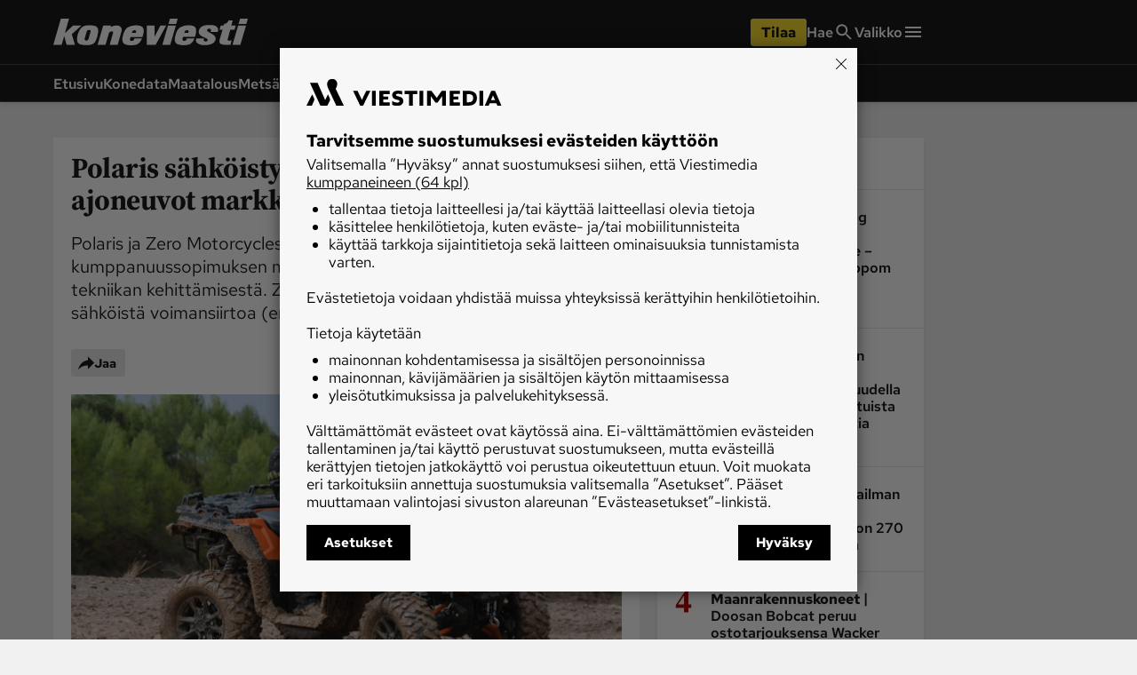

--- FILE ---
content_type: text/html; charset=utf-8
request_url: https://www.koneviesti.fi/uutiset/82c34a2d-d649-5034-a13c-bfe7cc76087b
body_size: 33710
content:
<!DOCTYPE html><html lang="fi"><head><meta charSet="utf-8" data-next-head=""/><title data-next-head="">Polaris sähköistyy - ensimmäiset sähköiset ajoneuvot markkinoille ensi vuoden lopulla - Uutiset - Koneviesti</title><script type="speculationrules" data-next-head="">{"prefetch":[{"urls":["/uutiset/7ed4ecc0-783e-48b2-86a5-1f0885381ff4"],"requires":["anonymous-client-ip-when-cross-origin"],"referrer_policy":"strict-origin-when-cross-origin"}]}</script><meta name="viewport" content="width=device-width, initial-scale=1" data-next-head=""/><meta name="description" content="Polaris ja Zero Motorcycles ovat allekirjoittaneet 10 vuoden kumppanuussopimuksen maastoajoneuvojen ja moottorikelkkojen tekniikan kehittämisestä. Zero Motorcycles on jo aiemmin kehittänyt sähköistä voimansiirtoa (erityisesti moottoripyöriin)." data-next-head=""/><meta name="userreport:mediaId" value="2f0f2552-c81e-46f3-bf8e-88e0f53a9731" data-next-head=""/><meta property="fb:app_id" content="254275788244703" data-next-head=""/><meta property="og:type" content="article" data-next-head=""/><meta property="og:site_name" content="Koneviesti" data-next-head=""/><meta property="og:title" content="Polaris sähköistyy - ensimmäiset sähköiset ajoneuvot markkinoille ensi vuoden lopulla" data-next-head=""/><meta name="og:description" content="Polaris ja Zero Motorcycles ovat allekirjoittaneet 10 vuoden kumppanuussopimuksen maastoajoneuvojen ja moottorikelkkojen tekniikan kehittämisestä. Zero Motorcycles on jo aiemmin kehittänyt sähköistä voimansiirtoa (erityisesti moottoripyöriin)." data-next-head=""/><meta property="category" content="Koneet ja kulkuneuvot" data-next-head=""/><meta property="articleType" content="article" data-next-head=""/><meta name="og:article:published_time" content="2020-10-06T14:25:28.000Z" data-next-head=""/><meta name="og:article:author" content="Seppo Nykänen" data-next-head=""/><meta property="og:article:section" content="Uutiset" data-next-head=""/><meta name="og:article:tag" content="Polaris" data-next-head=""/><meta name="og:article:tag" content="mönkijä" data-next-head=""/><meta name="og:image" content="https://viestimedia.imgix.net/ba1f2fb7-a5fb-52aa-84fa-6af5f771cebf.jpg?h=900&amp;ar=16%3A9&amp;fit=crop" data-next-head=""/><meta name="og:image:width" content="1349" data-next-head=""/><meta name="og:image:height" content="900" data-next-head=""/><meta name="twitter:image" content="https://viestimedia.imgix.net/ba1f2fb7-a5fb-52aa-84fa-6af5f771cebf.jpg?h=900&amp;ar=16%3A9&amp;fit=crop" data-next-head=""/><meta name="robots" content="max-image-preview:large" data-next-head=""/><meta name="twitter:card" content="summary_large_image" data-next-head=""/><link rel="canonical" href="https://www.koneviesti.fi/uutiset/82c34a2d-d649-5034-a13c-bfe7cc76087b" data-next-head=""/><link rel="icon" href="/kv-favicon.png" sizes="any" data-next-head=""/><link rel="icon" href="/kv-icon.svg" type="image/svg+xml" data-next-head=""/><link rel="apple-touch-icon" href="/kv-icon-180x180.png" data-next-head=""/><link rel="manifest" href="/kv-manifest.webmanifest" data-next-head=""/><link rel="alternate" type="application/rss+xml" href="https://www.koneviesti.fi/feeds/uutiset-kaikki" data-next-head=""/><style data-next-head="">:root{ --brandColorLight: #E90E0E; --brandColorMedium: #CD1719; --brandColorDark: #AC0F11; --brandGameColor: #D78484; --brandFontFamily: "Source Serif Pro", Georgia, serif; --brandFontFamilySerif: "Source Serif 4 Variable", "Source Serif 4", Georgia, serif; --brandFontFamilySansSerif: "Red Hat Text Variable", "Red Hat Text", sans-serif; --brown: #815109; --blue: #27659f; --darkOrange: #c1532f; --brandMarketingDark: #344454; --brandCategoryColor: #af0a0a; --avPlayerBg: #474747; --avPlayerHeaderBg: #2C2C2C; --avPlayerSeeker: #E90E0E; --avPlayerSeekerBg: #2C2C2C; --avPlayerSeekerThumb: #F1F1F1; --avPlayerPlayPauseBg: #1B1B1B;}</style><script type="application/ld+json" data-next-head="">{"@context":"https://schema.org","@type":"Organization","name":"Koneviesti","logo":{"@type":"ImageObject","url":"https://www.koneviesti.fi/kv-icon.svg"},"url":"https://www.koneviesti.fi/","sameAs":["https://www.facebook.com/koneviesti.fi/","https://www.youtube.com/channel/UCUq7KU5eVWAVedq1rGiMW_A/","https://www.instagram.com/koneviesti/","https://www.linkedin.com/company/koneviesti"],"alternateName":"KV"}</script><script type="application/ld+json" data-next-head="">[{"@context":"https://schema.org","@type":"NewsArticle","mainEntityOfPage":{"@type":"WebPage","@id":"https://www.koneviesti.fi/uutiset/82c34a2d-d649-5034-a13c-bfe7cc76087b"},"image":"https://viestimedia.imgix.net/ba1f2fb7-a5fb-52aa-84fa-6af5f771cebf.jpg?h=900&ar=16%3A9&fit=crop","dateCreated":"2020-10-06T14:25:28.000Z","datePublished":"2020-10-06T14:25:28.000Z","publisher":{"@type":"NewsMediaOrganization","name":"Koneviesti","url":"https://www.koneviesti.fi/","logo":{"@type":"ImageObject","url":"https://www.koneviesti.fi/kv-icon-512x512.png","width":"512","height":"512"},"sameAs":["https://www.instagram.com/koneviesti","https://www.facebook.com/koneviesti.fi/","https://www.youtube.com/@koneviestinvideot550","https://fi.wikipedia.org/wiki/Koneviesti"]},"author":[{"@type":"Person","givenName":"Seppo","familyName":"Nykänen","id":"44666dae-85aa-526e-a329-6d27ba96064f"}],"headline":"Polaris sähköistyy - ensimmäiset sähköiset ajoneuvot markkinoille ensi vuoden lopulla","isAccessibleForFree":true,"description":"Polaris ja Zero Motorcycles ovat allekirjoittaneet 10 vuoden kumppanuussopimuksen maastoajoneuvojen ja moottorikelkkojen tekniikan kehittämisestä. Zero Motorcycles on jo aiemmin kehittänyt sähköistä voimansiirtoa (erityisesti moottoripyöriin)."},{"@context":"https://schema.org","@type":"BreadcrumbList","itemListElement":[{"@type":"ListItem","position":1,"name":"Koneviesti","item":"https://www.koneviesti.fi/"},{"@type":"ListItem","position":2,"name":"Uutiset","item":"https://www.koneviesti.fi/uutiset"},{"@type":"ListItem","position":3,"name":"Polaris sähköistyy - ensimmäiset sähköiset ajoneuvot markkinoille ensi vuoden lopulla","item":"https://www.koneviesti.fi/uutiset/82c34a2d-d649-5034-a13c-bfe7cc76087b"}]},{"@context":"https://schema.org","@type":"NewsMediaOrganization","name":"Koneviesti","url":"https://www.koneviesti.fi/","logo":{"@type":"ImageObject","url":"https://www.koneviesti.fi/kv-icon-512x512.png","width":"512","height":"512"},"sameAs":["https://www.instagram.com/koneviesti","https://www.facebook.com/koneviesti.fi/","https://www.youtube.com/@koneviestinvideot550","https://fi.wikipedia.org/wiki/Koneviesti"]}]</script><script>window.dataLayer = window.dataLayer || [];</script><link data-next-font="size-adjust" rel="preconnect" href="/" crossorigin="anonymous"/><script id="stub-script" data-nscript="beforeInteractive">
          var stubScriptTag = document.createElement('script');
          stubScriptTag.innerHTML='"use strict";!function(){var e=function(){var e,t="__tcfapiLocator",a=[],n=window;for(;n;){try{if(n.frames[t]){e=n;break}}catch(e){}if(n===window.top)break;n=n.parent}e||(!function e(){var a=n.document,r=!!n.frames[t];if(!r)if(a.body){var s=a.createElement("iframe");s.style.cssText="display:none",s.name=t,a.body.appendChild(s)}else setTimeout(e,5);return!r}(),n.__tcfapi=function(){for(var e,t=arguments.length,n=new Array(t),r=0;r<t;r++)n[r]=arguments[r];if(!n.length)return a;if("setGdprApplies"===n[0])n.length>3&&2===parseInt(n[1],10)&&"boolean"==typeof n[3]&&(e=n[3],"function"==typeof n[2]&&n[2]("set",!0));else if("ping"===n[0]){var s={gdprApplies:e,cmpLoaded:!1,cmpStatus:"stub"};"function"==typeof n[2]&&n[2](s)}else a.push(n)},n.addEventListener("message",(function(e){var t="string"==typeof e.data,a={};try{a=t?JSON.parse(e.data):e.data}catch(e){}var n=a.__tcfapiCall;n&&window.__tcfapi(n.command,n.version,(function(a,r){var s={__tcfapiReturn:{returnValue:a,success:r,callId:n.callId}};t&&(s=JSON.stringify(s)),e&&e.source&&e.source.postMessage&&e.source.postMessage(s,"*")}),n.parameter)}),!1))};"undefined"!=typeof module?module.exports=e:e()}();'
          document.head.appendChild(stubScriptTag);
        </script><script id="lwhb-init" data-nscript="beforeInteractive">
          window.lwhb = window.lwhb || { cmd: [] };
          window.googletag = window.googletag || { cmd: [] };
          window.googletag.cmd.push(function() {
            window.googletag.pubads().collapseEmptyDivs();
          });
        </script><link rel="preload" href="/_next/static/css/4b1654e728b1f767.css" as="style"/><link rel="stylesheet" href="/_next/static/css/4b1654e728b1f767.css" data-n-g=""/><link rel="preload" href="/_next/static/css/547ba88c9b4ad3ef.css" as="style"/><link rel="stylesheet" href="/_next/static/css/547ba88c9b4ad3ef.css" data-n-p=""/><link rel="preload" href="/_next/static/css/097e73de4cb24c6c.css" as="style"/><link rel="stylesheet" href="/_next/static/css/097e73de4cb24c6c.css" data-n-p=""/><link rel="preload" href="/_next/static/css/be7f674091961cf0.css" as="style"/><link rel="stylesheet" href="/_next/static/css/be7f674091961cf0.css" data-n-p=""/><link rel="preload" href="/_next/static/css/180d171e0364d659.css" as="style"/><link rel="stylesheet" href="/_next/static/css/180d171e0364d659.css"/><noscript data-n-css=""></noscript><script defer="" nomodule="" src="/_next/static/chunks/polyfills-42372ed130431b0a.js"></script><script id="gravito-fix-temp" src="/gravito-fix-temp.js" defer="" data-nscript="beforeInteractive"></script><script id="gravito" src="/gravito.js" defer="" data-nscript="beforeInteractive"></script><script id="ebx" src="//applets.ebxcdn.com/ebx.js" async="" defer="" data-nscript="beforeInteractive"></script><script id="userreport-launcher-script" src="https://sak.userreport.com/viestimediaoy/launcher.js" type="text/javascript" async="" defer="" data-nscript="beforeInteractive"></script><script type="text/javascript" src="https://r535.koneviesti.fi/script.js" id="blueconic-script" defer="" data-nscript="beforeInteractive"></script><script defer="" src="/_next/static/chunks/5864.130f759e8aa2bc8f.js"></script><script src="/_next/static/chunks/webpack-289c69355b9c4f68.js" defer=""></script><script src="/_next/static/chunks/framework-f0f34dd321686665.js" defer=""></script><script src="/_next/static/chunks/main-0a18475f7b9d7a22.js" defer=""></script><script src="/_next/static/chunks/pages/_app-101b0da7a17d5f6e.js" defer=""></script><script src="/_next/static/chunks/5702-f17ed7563bdf50df.js" defer=""></script><script src="/_next/static/chunks/8106-62f928ba0a1c0d50.js" defer=""></script><script src="/_next/static/chunks/9906-4c3e1b6938ba4de4.js" defer=""></script><script src="/_next/static/chunks/4587-db97716617d89d2d.js" defer=""></script><script src="/_next/static/chunks/3908-00fae49f4f8f5e92.js" defer=""></script><script src="/_next/static/chunks/9092-3ce11b0284e1df91.js" defer=""></script><script src="/_next/static/chunks/5065-611fcc3ec45bb698.js" defer=""></script><script src="/_next/static/chunks/1679-2abffd6e6676fa04.js" defer=""></script><script src="/_next/static/chunks/8750-a0dd1c0fccf575c9.js" defer=""></script><script src="/_next/static/chunks/pages/%5Bsection%5D/%5Barticle%5D-5ba2081564b4a00c.js" defer=""></script><script src="/_next/static/rF-TEBrkN4Hn8rTJDO2dX/_buildManifest.js" defer=""></script><script src="/_next/static/rF-TEBrkN4Hn8rTJDO2dX/_ssgManifest.js" defer=""></script></head><body><div id="__next"><div class="blueconic-placeholder" data-blueconic-id="body-start"></div><div class="Layout_pageContent__7rc_b"><a class="vmButton__button vmButton__tertiary vmButton__medium SkipLink_skipLink___CMhc" aria-current="false" href="/uutiset/82c34a2d-d649-5034-a13c-bfe7cc76087b#main"><span>Siirry pääsisältöön</span></a><a class="vmButton__button vmButton__tertiary vmButton__medium SkipLink_skipLink___CMhc" aria-current="false" href="/haku"><span>Siirry hakuun</span></a><div style="display:block"><div class="LayerAd_container__EUbqV"><div class="LayerAd_content__YgfAz"><button class="LayerAd_closeBtn__wXSot"><span>Sulje mainos</span> <svg xmlns="http://www.w3.org/2000/svg" fill="none" viewBox="0 0 24 24"><path fill="#1B1B1B" d="M19 6.41 17.59 5 12 10.59 6.41 5 5 6.41 10.59 12 5 17.59 6.41 19 12 13.41 17.59 19 19 17.59 13.41 12z"></path></svg></button><div class="LayerAd_logo__nBJOl"><svg xmlns="http://www.w3.org/2000/svg" width="296" height="40" fill="none"><g clip-path="url(#kv-logo_svg__a)"><path fill="#E83B3B" d="m293.068 10.226-8.753 29.201h-11.948l8.635-29.2zM293.422 8.157h-11.829c.71-2.719 2.425-8.157 2.425-8.157h11.711zM249.951 13.95c.887 1.714.887 4.02 0 5.734l-.178.355c-3.667-.178-7.097.118-10.646 0 .473-1.123 1.242-2.72.237-3.843-.71-1.064-1.301-1.123-3.017-1.064-.946.178-1.892.473-2.425 1.42-.414.65-.177 1.418.119 2.009 4.317 4.138 15.259 5.615 12.361 14.01-3.608 7.92-15.319 7.447-20.405 6.915-2.543-.295-6.565-1.418-8.635-4.551-.651-1.596-.769-3.784.354-5.261h11.416c-.296 1.123-1.006 2.246-.178 3.37 1.183 1.24 3.017 1.477 4.554.708 1.006-.473 1.302-1.537.947-2.482-.828-2.424-8.103-3.37-11.415-6.857-2.366-2.07-2.248-5.438-1.302-8.157 3.845-7.449 13.545-6.976 20.228-6.562 3.076.414 6.27 1.36 7.985 4.256"></path><path fill="#2C2C2C" d="m16.56 26.009-3.844 13.418H0L11.534 0h12.361l-6.21 21.812 12.42-11.645 12.894.06L28.094 23.29l4.91 16.137H20.286zM75.884 10.285h11.77l-.414 2.188c3.549-1.537 7.867-2.838 12.125-1.951 1.42.532 2.898 1.241 3.667 2.66.947 1.596 1.183 3.724.769 5.615l-5.974 20.69H85.703l5.382-19.034c-.296-1.183-1.893-1.478-3.076-1.242-1.42.296-2.78.828-3.371 2.424l-5.264 17.792H67.308z"></path><path fill="#E83B3B" d="m171.76 10.226-16.206 29.201h-13.367v-29.2h11.711v17.141l8.931-17.142zM186.428 10.226l-8.754 29.201h-11.947l8.635-29.2zM186.782 8.157h-11.829c.769-2.66 2.484-8.157 2.484-8.157h11.652zM259.71 7.862c.946-.118 3.135-.532 3.667-1.005 1.715-1.478 2.484-2.6 3.076-4.315 0 0 4.14.059 6.269 0l-2.07 7.684h6.684l-1.775 6.562h-6.565l-4.022 14.6c-.177 1.241 1.006 1.36 1.656 1.596 1.952.237 3.135-.295 4.554-.532 0 0-1.242 4.847-1.833 6.975h-7.512c-6.742-.413-10.232-1.537-9.049-7.507 1.36-5.202 4.495-15.25 4.495-15.25h-4.495l1.774-6.503h4.259z"></path><path fill="#2C2C2C" fill-rule="evenodd" d="M56.839 18.384c-.06 1.064-2.307 8.807-3.608 13.004-.887 1.537-3.371 1.773-4.732 1.064-1.064-.591-.946-1.891-.65-2.955l3.075-10.522c.592-1.478 1.893-2.01 3.253-2.07 1.065.06 2.425.237 2.662 1.479m5.323-7.803c2.602.473 4.495 1.596 5.56 3.901.887 2.365.591 4.847.296 7.094-.474 4.197-2.366 9.753-3.608 11.88-3.43 6.917-11.475 6.562-18.336 6.09-3.37-.65-7.274-.592-9.226-4.197-1.834-5.734.059-12.06 2.484-17.143 2.484-5.201 7.807-8.039 13.308-8.216 3.194 0 6.565-.118 9.522.59M125.922 18.975c.237 1.005-.355 1.714-.591 2.482h-5.856c.119-.827.296-1.596.769-2.423.71-1.182 2.07-1.596 3.312-1.714 1.065-.119 2.011.65 2.366 1.655m11.12-4.079c1.123 4.315-.296 8.808-1.538 12.709h-17.862c-.828 1.36-1.42 3.074-1.006 4.61.71 1.005 1.775 1.301 2.898 1.183 1.183-.06 2.366-.591 3.017-1.714l.769-1.892h11.474c-1.183 3.783-4.377 7.92-8.28 9.221-6.092 1.419-13.308 1.537-18.809-1.182-2.188-1.537-3.312-5.202-2.72-8.512 1.36-5.911 2.543-12.058 7.925-16.078 5.619-3.37 13.663-4.079 20.228-2.128 1.656.532 3.253 2.128 3.904 3.783" clip-rule="evenodd"></path><path fill="#E83B3B" fill-rule="evenodd" d="M205.71 18.857c.236 1.004-.355 1.714-.592 2.482h-5.855c.118-.827.296-1.596.769-2.423.71-1.183 2.07-1.596 3.312-1.715 1.065-.059 2.07.65 2.366 1.656m11.119-4.08c1.124 4.316-.295 8.808-1.538 12.71h-17.862c-.828 1.36-1.419 3.074-1.005 4.61.71 1.005 1.774 1.3 2.898 1.183 1.183-.06 2.366-.592 3.017-1.715l.768-1.891h11.475c-1.183 3.783-4.377 7.92-8.281 9.221-6.092 1.419-13.308 1.537-18.808-1.182-2.188-1.537-3.312-5.202-2.721-8.512 1.361-5.911 2.543-12.059 7.926-16.078 5.619-3.37 13.662-4.079 20.228-2.128 1.656.532 3.253 2.128 3.903 3.783" clip-rule="evenodd"></path></g><defs><clipPath id="kv-logo_svg__a"><path fill="#fff" d="M0 0h295.729v40H0z"></path></clipPath></defs></svg></div><div class="AdItem_container__LQb_o AdItem_layerAd__D50Uy   undefined AdItem_adWithTopDivider__I7V_X"><div id="ad-KV_digietusivu--Rt556-" class="AdItem_adItem__17_QC"></div></div><button class="LayerAd_closeBtn__wXSot"><span>Sulje mainos</span> <svg xmlns="http://www.w3.org/2000/svg" fill="none" viewBox="0 0 24 24"><path fill="#1B1B1B" d="M19 6.41 17.59 5 12 10.59 6.41 5 5 6.41 10.59 12 5 17.59 6.41 19 12 13.41 17.59 19 19 17.59 13.41 12z"></path></svg></button></div></div></div><header class="Header_container__MqZDw Header_kv__mUiNi"><div class="Header_rowWrapper___koc5"><div class="Header_innerContent__Nl64l"><div class="Header_topRow__7N9Gq"><div class="Header_topRowItem__2ra3d"><a class="Logo_logoLink__LzM_6" aria-label="Siirry etusivulle" aria-current="false" href="/"><span class="Logo_logo__pmj1V Logo_largeLogo__rJK2W Logo_header__qOMbJ undefined"><svg xmlns="http://www.w3.org/2000/svg" viewBox="0 0 218.782 30"><defs><style>.kv-logo-negative_svg__a,.kv-logo-negative_svg__b{fill:#fff}.kv-logo-negative_svg__b{fill-rule:evenodd}</style></defs><path d="m216.815 7.67-6.476 21.9H201.5l6.388-21.9ZM217.076 6.118h-8.752C208.85 4.078 210.118 0 210.118 0h8.664ZM184.915 10.462a4.95 4.95 0 0 1 0 4.3l-.132.267c-2.713-.133-5.25.088-7.875 0 .35-.843.919-2.04.175-2.882-.525-.798-.962-.842-2.231-.798a2.34 2.34 0 0 0-1.794 1.064 1.54 1.54 0 0 0 .087 1.507c3.194 3.104 11.288 4.212 9.144 10.507-2.669 5.94-11.332 5.586-15.095 5.187-1.881-.221-4.857-1.064-6.388-3.413a4.21 4.21 0 0 1 .262-3.946h8.445c-.22.842-.744 1.685-.131 2.527a2.82 2.82 0 0 0 3.369.532 1.436 1.436 0 0 0 .7-1.862c-.612-1.818-5.994-2.527-8.445-5.143-1.75-1.551-1.663-4.078-.962-6.118 2.844-5.586 10.02-5.23 14.964-4.92 2.275.31 4.638 1.02 5.907 3.191M12.252 19.507 9.408 29.57H0L8.533 0h9.145l-4.595 16.359 9.19-8.734 9.538.045-11.027 9.797 3.632 12.103H15.01ZM56.14 7.714h8.707l-.307 1.64c2.626-1.152 5.82-2.128 8.97-1.463a4.76 4.76 0 0 1 2.713 1.995 6.05 6.05 0 0 1 .57 4.212l-4.42 15.516h-8.97l3.982-14.275c-.22-.887-1.4-1.108-2.276-.93a2.98 2.98 0 0 0-2.494 1.817L58.721 29.57h-8.927ZM127.069 7.67l-11.99 21.9h-9.889V7.67h8.664v12.856l6.608-12.856ZM137.92 7.67l-6.475 21.9h-8.839l6.389-21.9ZM138.184 6.118h-8.751C130 4.123 131.27 0 131.27 0h8.62ZM192.136 5.896a7.8 7.8 0 0 0 2.712-.753 6.8 6.8 0 0 0 2.276-3.237s3.063.045 4.638 0l-1.53 5.764h4.943l-1.313 4.92h-4.857l-2.975 10.95c-.13.932.744 1.02 1.225 1.198a9.7 9.7 0 0 0 3.37-.4s-.919 3.636-1.357 5.232h-5.557c-4.988-.31-7.57-1.153-6.695-5.63 1.006-3.902 3.326-11.438 3.326-11.438h-3.326l1.313-4.877h3.15Z" class="kv-logo-negative_svg__a"></path><path d="M42.051 13.787c-.044.798-1.706 6.606-2.669 9.753a2.82 2.82 0 0 1-3.5.798c-.788-.443-.7-1.418-.482-2.216l2.275-7.892a2.5 2.5 0 0 1 2.407-1.551c.788.044 1.794.177 1.97 1.108m3.938-5.852a5.1 5.1 0 0 1 4.113 2.926 11 11 0 0 1 .22 5.32 29 29 0 0 1-2.67 8.911c-2.538 5.187-8.489 4.921-13.564 4.566-2.495-.487-5.382-.443-6.826-3.147-1.357-4.3.043-9.044 1.837-12.857a11.09 11.09 0 0 1 9.846-6.162 30.7 30.7 0 0 1 7.044.443M93.158 14.231c.175.754-.263 1.286-.438 1.862h-4.332a4.9 4.9 0 0 1 .57-1.817 3.04 3.04 0 0 1 2.45-1.286 1.734 1.734 0 0 1 1.75 1.241m8.226-3.059c.831 3.236-.219 6.606-1.138 9.532H87.032a4.68 4.68 0 0 0-.744 3.458 2.17 2.17 0 0 0 2.144.886 2.66 2.66 0 0 0 2.232-1.285l.568-1.419h8.49c-.876 2.837-3.239 5.94-6.127 6.916-4.507 1.064-9.845 1.153-13.914-.887-1.62-1.152-2.45-3.9-2.013-6.384 1.006-4.433 1.881-9.043 5.863-12.058a19.43 19.43 0 0 1 14.965-1.596 5.08 5.08 0 0 1 2.888 2.837M152.185 14.142c.175.754-.263 1.286-.438 1.862h-4.332a4.9 4.9 0 0 1 .569-1.817 3.04 3.04 0 0 1 2.45-1.286 1.75 1.75 0 0 1 1.75 1.241m8.226-3.059c.832 3.237-.22 6.606-1.138 9.532h-13.214a4.68 4.68 0 0 0-.744 3.458 2.17 2.17 0 0 0 2.144.887 2.66 2.66 0 0 0 2.232-1.286l.569-1.419h8.488c-.875 2.838-3.238 5.94-6.126 6.916-4.507 1.064-9.845 1.153-13.914-.887-1.62-1.152-2.451-3.9-2.013-6.384 1.006-4.433 1.88-9.043 5.863-12.058a19.43 19.43 0 0 1 14.965-1.596 5.08 5.08 0 0 1 2.888 2.837" class="kv-logo-negative_svg__b"></path></svg></span></a></div><div class="Header_topRowLinks__4_9Kt"><div class="Header_topRowItem__2ra3d"><div class="Header_weather__1xMl8"></div></div><div class="Header_topRowItem__2ra3d"><a id="/uutiset/82c34a2d-d649-5034-a13c-bfe7cc76087b-cta-header-tilaa" class="vmButton__button vmButton__sales vmButton__medium Header_orderButton__ZU5K3" aria-current="false" data-analytics-name="header-order-button" href="/tilaa/tuotetori?r=/uutiset/82c34a2d-d649-5034-a13c-bfe7cc76087b"><span>Tilaa</span></a></div><a class="Header_topRowLinkItem__TB9Hk " aria-label="Hae" aria-current="false" href="/haku"><span class="Header_navLinkLabel__qzIXB">Hae</span> <svg xmlns="http://www.w3.org/2000/svg" fill="none" viewBox="0 0 24 24"><path fill="#1B1B1B" d="M15.755 14.255h-.79l-.28-.27a6.47 6.47 0 0 0 1.57-4.23 6.5 6.5 0 1 0-6.5 6.5c1.61 0 3.09-.59 4.23-1.57l.27.28v.79l5 4.99 1.49-1.49zm-6 0c-2.49 0-4.5-2.01-4.5-4.5s2.01-4.5 4.5-4.5 4.5 2.01 4.5 4.5-2.01 4.5-4.5 4.5"></path></svg></a><button class="Header_megaMenu__AnbYk" aria-label="Valikko" aria-expanded="false" aria-haspopup="true"><div class="Header_topRowLinkItem__TB9Hk "><span class="Header_navLinkLabel__qzIXB">Valikko</span><svg xmlns="http://www.w3.org/2000/svg" width="24" height="24" fill="none"><path fill="#1B1B1B" d="M3 18h18v-2H3zm0-5h18v-2H3zm0-7v2h18V6z"></path></svg></div></button></div></div></div></div><div class="Header_rowWrapper___koc5"><div class="Header_innerContent__Nl64l"><div class="Header_bottomRow__XPbYD"><div class="Header_mainNavigationContainer__7KVqp"><div class="Header_fading__xfcmW"><nav><ul class="Header_navigation__KfIis"><li><a class="Header_navLink__TjE2B " aria-current="false" href="/">Etusivu</a></li><li><a class="Header_navLink__TjE2B " aria-current="false" href="/konedata">Konedata</a></li><li><a class="Header_navLink__TjE2B " aria-current="false" href="/maatalous">Maatalous</a></li><li><a class="Header_navLink__TjE2B " aria-current="false" href="/metsa">Metsä</a></li><li><a class="Header_navLink__TjE2B " aria-current="false" href="/maarakennus">Maarakennus</a></li><li><a class="Header_navLink__TjE2B " aria-current="false" href="/weteraani">Weteraani</a></li><li><a class="Header_navLink__TjE2B " aria-current="false" href="/lehdet">Lehdet</a></li></ul></nav></div></div></div></div></div><div class="Header_rowWrapper___koc5 visually-hidden" aria-hidden="true"><div class="Header_innerContent__Nl64l"><div class="MegaMenu_container__3HYEj MegaMenu_kv__XuUC3"><div class="MegaMenu_columns__w3pPZ"><div><div class="MegaMenu_block__UiEJ_"><div class="MegaMenu_heading__aOaYu">Osastot</div><div class="MegaMenu_rows__3w8PJ"><div class="MegaMenu_row__AtXX5"><a class="MegaMenu_navLink__7Ql52" aria-current="false" tabindex="-1" data-analytics-name="mega-menu-link" href="/">Etusivu</a></div><div class="MegaMenu_row__AtXX5"><a class="MegaMenu_navLink__7Ql52" aria-current="false" tabindex="-1" data-analytics-name="mega-menu-link" href="/ajoneuvot-ja-ymparisto">Ajoneuvot ja ympäristö</a></div><div class="MegaMenu_row__AtXX5"><a class="MegaMenu_navLink__7Ql52" aria-current="false" tabindex="-1" data-analytics-name="mega-menu-link" href="/huolto-ja-tekniikka">Huolto ja tekniikka</a></div><div class="MegaMenu_row__AtXX5"><a class="MegaMenu_navLink__7Ql52" aria-current="false" tabindex="-1" data-analytics-name="mega-menu-link" href="/lukijan-idea">Lukijan idea</a></div><div class="MegaMenu_row__AtXX5"><a class="MegaMenu_navLink__7Ql52" aria-current="false" tabindex="-1" data-analytics-name="mega-menu-link" href="/maarakennus">Maarakennus</a></div><div class="MegaMenu_row__AtXX5"><a class="MegaMenu_navLink__7Ql52" aria-current="false" tabindex="-1" data-analytics-name="mega-menu-link" href="/maatalous">Maatalous</a></div></div></div></div><div><div class="MegaMenu_block__UiEJ_"><div class="MegaMenu_heading__aOaYu"></div><div class="MegaMenu_rows__3w8PJ"><div class="MegaMenu_row__AtXX5"><a class="MegaMenu_navLink__7Ql52" aria-current="false" tabindex="-1" data-analytics-name="mega-menu-link" href="/metsa">Metsä</a></div><div class="MegaMenu_row__AtXX5"><a class="MegaMenu_navLink__7Ql52" aria-current="false" tabindex="-1" data-analytics-name="mega-menu-link" href="/paakirjoitus">Pääkirjoitus</a></div><div class="MegaMenu_row__AtXX5"><a class="MegaMenu_navLink__7Ql52" aria-current="false" tabindex="-1" data-analytics-name="mega-menu-link" href="/uutiset">Uutiset</a></div><div class="MegaMenu_row__AtXX5"><a class="MegaMenu_navLink__7Ql52" aria-current="false" tabindex="-1" data-analytics-name="mega-menu-link" href="/weteraani">Weteraani</a></div><div class="MegaMenu_row__AtXX5"><a class="MegaMenu_navLink__7Ql52" aria-current="false" tabindex="-1" data-analytics-name="mega-menu-link" href="/yritykset-ja-tapahtumat">Yritykset ja tapahtumat</a></div></div></div></div><div><div class="MegaMenu_block__UiEJ_"><div class="MegaMenu_heading__aOaYu">Lehdet</div><div class="MegaMenu_rows__3w8PJ"><div class="MegaMenu_row__AtXX5"><a class="MegaMenu_navLink__7Ql52" aria-current="false" tabindex="-1" data-analytics-name="mega-menu-link" href="/lehdet">Koneviesti</a></div></div></div><div class="MegaMenu_block__UiEJ_"><div class="MegaMenu_heading__aOaYu">Palvelut</div><div class="MegaMenu_rows__3w8PJ"><div class="MegaMenu_row__AtXX5"><a class="MegaMenu_navLink__7Ql52" aria-current="false" tabindex="-1" data-analytics-name="mega-menu-link" href="/konedata">Konedata</a></div></div></div></div><div><div class="MegaMenu_block__UiEJ_"><div class="MegaMenu_heading__aOaYu">Ota yhteyttä</div><div class="MegaMenu_rows__3w8PJ"><div class="MegaMenu_row__AtXX5"><a href="/tilaa/tuotetori" class="MegaMenu_navLink__7Ql52" aria-current="false" target="_blank" rel="noreferrer" tabindex="-1" data-analytics-name="mega-menu-link">Tilaa Koneviesti</a></div><div class="MegaMenu_row__AtXX5"><a href="https://viestimedia.fi/asiakaspalvelu" class="MegaMenu_navLink__7Ql52" aria-current="false" target="_blank" rel="noreferrer" tabindex="-1" data-analytics-name="mega-menu-link">Asiakaspalvelu</a></div><div class="MegaMenu_row__AtXX5"><a href="https://response.questback.com/isa/qbv.dll/bylink?p=xI0lrbPWs5--3BOAIyY24frdvuSZhBKCcvUYt5N4vlYwnJlqWGhHmCltnSjSPpuO0" class="MegaMenu_navLink__7Ql52" aria-current="false" target="_blank" rel="noreferrer" tabindex="-1" data-analytics-name="mega-menu-link">Jätä ilmoitus</a></div><div class="MegaMenu_row__AtXX5"><a class="MegaMenu_navLink__7Ql52" aria-current="false" tabindex="-1" data-analytics-name="mega-menu-link" href="/uutiskirje">Tilaa uutiskirje</a></div><div class="MegaMenu_row__AtXX5"><a href="https://viestimedia.fi/yhteystiedot/koneviesti/palaute/" class="MegaMenu_navLink__7Ql52" aria-current="false" target="_blank" rel="noreferrer" tabindex="-1" data-analytics-name="mega-menu-link">Lähetä uutisvinkki</a></div><div class="MegaMenu_row__AtXX5"><a href="https://viestimedia.fi/yhteystiedot/koneviesti/palaute/" class="MegaMenu_navLink__7Ql52" aria-current="false" target="_blank" rel="noreferrer" tabindex="-1" data-analytics-name="mega-menu-link">Lähetä palautetta</a></div><div class="MegaMenu_row__AtXX5"><a href="https://viestimedia.fi/oikaisupyynto/" class="MegaMenu_navLink__7Ql52" aria-current="false" target="_blank" rel="noreferrer" tabindex="-1" data-analytics-name="mega-menu-link">Lähetä oikaisupyyntö</a></div><div class="MegaMenu_row__AtXX5"><a href="https://viestimedia.fi/yhteystiedot/koneviesti/" class="MegaMenu_navLink__7Ql52" aria-current="false" target="_blank" rel="noreferrer" tabindex="-1" data-analytics-name="mega-menu-link">Toimituksen yhteystiedot</a></div><div class="MegaMenu_row__AtXX5"><a href="https://viestimedia.fi/mainostajalle/mediamyynnin-yhteystiedot/" class="MegaMenu_navLink__7Ql52" aria-current="false" target="_blank" rel="noreferrer" tabindex="-1" data-analytics-name="mega-menu-link">Mediamyynnin yhteystiedot</a></div></div></div></div></div></div></div></div></header><main class="Layout_main__gIcPJ" id="main"><a class="vmButton__button vmButton__tertiary vmButton__medium SkipLink_skipLink___CMhc" aria-current="false" href="/uutiset/82c34a2d-d649-5034-a13c-bfe7cc76087b#aside"><span>Siirry sivupalkkiin</span></a><a class="vmButton__button vmButton__tertiary vmButton__medium SkipLink_skipLink___CMhc" aria-current="false" href="/uutiset/82c34a2d-d649-5034-a13c-bfe7cc76087b#footer"><span>Siirry alaosaan</span></a><div class="Layout_mainContentWrapper__D_qv0"><div class="Layout_wallpaperAd__vWdXS"></div><div class="Layout_mainContent__uwqGc  "><div class="Layout_topWideLane__B_bum"><div class="TopWideLane_laneItem__YkzrL"><div class="LaneItem_desktopOnly__Mq5Mr "><div class="AdItem_container__LQb_o undefined    "><div id="ad-KV_paraati--Rimi556-" class="AdItem_adItem__17_QC"></div></div></div></div><div class="TopWideLane_laneItem__YkzrL"><div class="LaneItem_mobileOnly__ZjuFC "></div></div></div><section class="Layout_mainLane__6Umix"><ul class="MainLane_laneContent__0109D "><li class="MainLane_laneItem__gl5Ol"><div class="undefined "><div id="rscontent" class="Article_container__1k11m undefined aim-readable"><div class="Article_titleContainer__0UoBu undefined"><div class="Article_title__bGfkx"><h1 class="vmHeading__heading vmHeading__articleHeading article">Polaris sähköistyy - ensimmäiset sähköiset ajoneuvot markkinoille ensi vuoden lopulla</h1></div><div class="Ingress_ingress__HX8XP undefined">Polaris ja Zero Motorcycles ovat allekirjoittaneet 10 vuoden kumppanuussopimuksen maastoajoneuvojen ja moottorikelkkojen tekniikan kehittämisestä. Zero Motorcycles on jo aiemmin kehittänyt sähköistä voimansiirtoa (erityisesti moottoripyöriin).</div><div class="Article_paywallIndicator__lHGll rs_skip aim-skip"></div></div><div class="Article_buttonRow__dJc_z rs_skip aim-skip"><div class="ArticleShare_container__VaNgp" data-analytics-name="article-share-container"><button class="vmButton__button vmButton__secondaryBold vmButton__small vmButton__withIcon vmButton__iconLeft vmButton__noOutline" aria-expanded="false"><svg xmlns="http://www.w3.org/2000/svg" fill="none" viewBox="0 0 18 16"><path fill="#1B1B1B" d="M11 4.5v-4l7 7-7 7v-4.1c-5 0-8.5 1.6-11 5.1 1-5 4-10 11-11"></path></svg><span>Jaa</span></button></div></div><div class="ai ArticleImage_imageWrapper__1lg_J ArticleImage_articleMain__oc_jl  rs_skip aim-skip"><a class="ArticleImage_imageContainer__e0EST" href="https://viestimedia.imgix.net/ba1f2fb7-a5fb-52aa-84fa-6af5f771cebf.jpg?h=702&amp;ar=16%3A9&amp;fit=crop"><picture><source media="(max-width: 827px)" srcSet="https://viestimedia.imgix.net/ba1f2fb7-a5fb-52aa-84fa-6af5f771cebf.jpg?h=378&amp;ar=16%3A9&amp;fit=crop"/><img src="https://viestimedia.imgix.net/ba1f2fb7-a5fb-52aa-84fa-6af5f771cebf.jpg?h=702&amp;ar=16%3A9&amp;fit=crop" alt="Koko Polariksen tuotesegmentti pitäisi olla sähköistetty 2025 loppuun mennessä. Mielenkiinnolla odotamme, kuinka Sportsman 1000 XP muuttuu sähkön myötä." loading="lazy"/></picture></a><div class="ai-caption ArticleImage_text__kjxlb undefined"><span>Koko Polariksen tuotesegmentti pitäisi olla sähköistetty 2025 loppuun mennessä. Mielenkiinnolla odotamme, kuinka Sportsman 1000 XP muuttuu sähkön myötä.<!-- --> </span><span class="ArticleImage_imageCredit__peuf_">Kuva: <!-- -->Valmistaja</span></div></div><div class="Article_metadata__lPY3h"><div class="ArticleMetadata_container__MTwUk undefined undefined"><div class="ArticleMetadata_info__YSKBi rs_skip aim-skip"><div class="ArticleMetadata_section__ItZkr"><a class="ArticleMetadata_metadataLink__B9ErQ" aria-current="false" href="/uutiset"><span>Uutiset</span></a><span class="ArticleMetadata_divider__Sr1q_">|</span><a class="ArticleMetadata_metadataLink__B9ErQ" aria-current="false" href="/aihe/koneet-ja-kulkuneuvot"><span>Koneet ja kulkuneuvot</span></a></div><div class="ArticleMetadata_date__2Vz3w"><span>6.10.2020</span><span>17:25</span></div></div><div class="ArticleMetadata_author__TGfN2"><div class="ArticleMetadata_authorText__EsMa6"><span class="ArticleMetadata_authorName__tvv37">Seppo Nykänen</span></div></div></div></div><p class="RichTextParagraph_richTextParagraph__Wxs3t undefined">Allekirjoitetun sopimuksen mukaan yhtiöt alkavat kehittää yhteistyössä sähkökäyttöisiä offroad-ajoneuvoja. Tämä kumppanuussopimus tulee olemaan tärkeässä asemassa Polariksen pitkän aikavälin strategiassa (rEV’d up), jonka tavoite saavuttaa johtava asema yrityksen valmistamien tuoteryhmien voimanlähteiden sähköistämisen osalta. rEV’d up -strategian avulla Polaris pyrkii tarjoamaan asiakkailleen sähköajoneuvovaihtoehdon kussakin sen ydintuotteessa vuoteen 2025 mennessä.</p><p class="RichTextParagraph_richTextParagraph__Wxs3t undefined">Zero Motorcycles on kehittänyt sähköistä moottoripyörää vuodesta 2006 ja on kuluneen 14 vuoden aikana kerryttänyt runsaasti tietoa sähköisestä voimanlähteestä ja moottorin ohjauksesta. Polariksella on sopimuksen myötä pääsy ns. valmiiseen tuotekehityspöytään. Ensimmäistä Polariksen sähköistä ajoneuvoa voidaan odotella ensi vuoden loppupuolella.</p></div><div class="Article_bottomContent__ts8t6"><div class="ArticleTags_container__A0jNW rs_skip aim-skip undefined"><div class="vmListHeading__heading ArticleTags_title__WQH8r">Artikkelin aiheet</div><div class="ArticleTags_tags__LVpzW"><div><a class="TagLink_tag__4IuZ8" aria-current="false" href="/aihe/polaris"><span>Polaris</span><svg xmlns="http://www.w3.org/2000/svg" fill="none" viewBox="0 0 24 24"><path fill="#1B1B1B" d="M19 13h-6v6h-2v-6H5v-2h6V5h2v6h6z"></path></svg></a></div><div><a class="TagLink_tag__4IuZ8" aria-current="false" href="/aihe/monkija"><span>mönkijä</span><svg xmlns="http://www.w3.org/2000/svg" fill="none" viewBox="0 0 24 24"><path fill="#1B1B1B" d="M19 13h-6v6h-2v-6H5v-2h6V5h2v6h6z"></path></svg></a></div></div></div><div class="Article_buttonRow__dJc_z rs_skip aim-skip"><div class="ArticleShare_container__VaNgp" data-analytics-name="article-share-container"><button class="vmButton__button vmButton__secondaryBold vmButton__small vmButton__withIcon vmButton__iconLeft vmButton__noOutline" aria-expanded="false"><svg xmlns="http://www.w3.org/2000/svg" fill="none" viewBox="0 0 18 16"><path fill="#1B1B1B" d="M11 4.5v-4l7 7-7 7v-4.1c-5 0-8.5 1.6-11 5.1 1-5 4-10 11-11"></path></svg><span>Jaa</span></button></div></div></div><div class="Article_bottomAds__ZFNVH"><div class="AdItem_container__LQb_o    undefined AdItem_adWithTopDivider__I7V_X"><div id="ad-KV_boksi--R2m4qi556-" class="AdItem_adItem__17_QC"></div></div></div><div class="blueconic-placeholder" data-blueconic-id="article-end"></div></div></li><li class="MainLane_laneItem__gl5Ol"><div class="LaneItem_mobileOnly__ZjuFC "></div></li><li class="MainLane_laneItem__gl5Ol"><div class="undefined "><div data-blueconic-id="article-recommendations"><div class="ContentLoading_container___8x_y"><div class="ContentLoading_block__33GbU ContentLoading_listItem__QDJ5d"><div class="ContentLoading_textM__MsMC6"></div></div><div class="ContentLoading_block__33GbU ContentLoading_compactTeaser__RL82A ContentLoading_listItem__QDJ5d"><div class="ContentLoading_textContainer__dhPuB"><div class="ContentLoading_textXS__2T1j4"></div><div class="ContentLoading_textXS__2T1j4"></div></div><div class="ContentLoading_smallImage__FvVss"></div></div><div class="ContentLoading_block__33GbU ContentLoading_compactTeaser__RL82A ContentLoading_listItem__QDJ5d"><div class="ContentLoading_textContainer__dhPuB"><div class="ContentLoading_textXS__2T1j4"></div><div class="ContentLoading_textXS__2T1j4"></div></div><div class="ContentLoading_smallImage__FvVss"></div></div><div class="ContentLoading_block__33GbU ContentLoading_compactTeaser__RL82A ContentLoading_listItem__QDJ5d"><div class="ContentLoading_textContainer__dhPuB"><div class="ContentLoading_textXS__2T1j4"></div><div class="ContentLoading_textXS__2T1j4"></div></div><div class="ContentLoading_smallImage__FvVss"></div></div><div class="ContentLoading_block__33GbU ContentLoading_compactTeaser__RL82A ContentLoading_listItem__QDJ5d"><div class="ContentLoading_textContainer__dhPuB"><div class="ContentLoading_textXS__2T1j4"></div><div class="ContentLoading_textXS__2T1j4"></div></div><div class="ContentLoading_smallImage__FvVss"></div></div></div></div></div></li><li class="MainLane_laneItem__gl5Ol"><div class="LaneItem_mobileOnly__ZjuFC "><div class="NewsList_container__0h_Lv undefined "><div class="vmListHeading__heading vmListHeading__newsLarge">Osaston luetuimmat</div><ul><li class="NewsList_listItem__iqahj"><div class="vmTeaser__teaserContainer vmTeaser__mostPopular vmTeaser__noImage articleBottomLaneItem"><a id="/uutiset/82c34a2d-d649-5034-a13c-bfe7cc76087b-teaser-small-7ed4ecc0-783e-48b2-86a5-1f0885381ff4" class="vmTeaser__teaserLink" aria-current="false" data-analytics-name="teaser-link" href="/uutiset/7ed4ecc0-783e-48b2-86a5-1f0885381ff4"><div class="vmTeaser__rankNumber">1</div><div class="vmTeaser__articleInfo"><div class="vmTeaser__heading"><h2 class="vmHeading__heading vmHeading__teaserXs articleBottomLaneItem"><span class="vmHeading__category">Metsäkoneet<span class="vmHeading__divider"> | </span></span>Eco Log Finland Oy:lle uudet toimitilat Kangasalalle – yritys toimii myös Koppom Maskinin edustajana Suomessa </h2></div></div></a></div></li><li class="NewsList_listItem__iqahj"><div class="vmTeaser__teaserContainer vmTeaser__mostPopular vmTeaser__noImage articleBottomLaneItem"><a id="/uutiset/82c34a2d-d649-5034-a13c-bfe7cc76087b-teaser-small-99783870-90d1-4b72-a822-e3861476464f" class="vmTeaser__teaserLink" aria-current="false" data-analytics-name="teaser-link" href="/uutiset/99783870-90d1-4b72-a822-e3861476464f"><div class="vmTeaser__rankNumber">2</div><div class="vmTeaser__articleInfo"><div class="vmTeaser__heading"><h2 class="vmHeading__heading vmHeading__teaserXs articleBottomLaneItem"><span class="vmHeading__category">Metsänhoito<span class="vmHeading__divider"> | </span></span>Suomen metsäkeskus tarkasti puunkorjuun laatua – uudella menetelmällä tarkistetuista kohteista 94 prosenttia täytti vaatimukset</h2></div></div></a></div></li><li class="NewsList_listItem__iqahj"><div class="vmTeaser__teaserContainer vmTeaser__mostPopular vmTeaser__noImage articleBottomLaneItem"><a id="/uutiset/82c34a2d-d649-5034-a13c-bfe7cc76087b-teaser-small-7183aa4a-269a-4ae0-b8de-47a875c29539" class="vmTeaser__teaserLink" aria-current="false" data-analytics-name="teaser-link" href="/uutiset/7183aa4a-269a-4ae0-b8de-47a875c29539"><div class="vmTeaser__rankNumber">3</div><div class="vmTeaser__articleInfo"><div class="vmTeaser__heading"><h2 class="vmHeading__heading vmHeading__teaserXs articleBottomLaneItem"><span class="vmHeading__category">Maidontuotanto<span class="vmHeading__divider"> | </span></span>Maailman suurimmaksi sanottu maatalousinvestointi on 270 000 eläimen maitotila</h2></div></div></a></div></li><li class="NewsList_listItem__iqahj"><div class="vmTeaser__teaserContainer vmTeaser__mostPopular vmTeaser__noImage articleBottomLaneItem"><a id="/uutiset/82c34a2d-d649-5034-a13c-bfe7cc76087b-teaser-small-e0e908e1-094c-4a7a-8e52-df197eaddd7a" class="vmTeaser__teaserLink" aria-current="false" data-analytics-name="teaser-link" href="/uutiset/e0e908e1-094c-4a7a-8e52-df197eaddd7a"><div class="vmTeaser__rankNumber">4</div><div class="vmTeaser__articleInfo"><div class="vmTeaser__heading"><h2 class="vmHeading__heading vmHeading__teaserXs articleBottomLaneItem"><span class="vmHeading__category">Maanrakennuskoneet<span class="vmHeading__divider"> | </span></span>Doosan Bobcat peruu ostotarjouksensa Wacker Neusonista</h2></div></div></a></div></li><li class="NewsList_listItem__iqahj"><div class="vmTeaser__teaserContainer vmTeaser__mostPopular vmTeaser__noImage articleBottomLaneItem"><a id="/uutiset/82c34a2d-d649-5034-a13c-bfe7cc76087b-teaser-small-48023f88-ee1f-4444-a602-6b8a6bf8b11e" class="vmTeaser__teaserLink" aria-current="false" data-analytics-name="teaser-link" href="/uutiset/48023f88-ee1f-4444-a602-6b8a6bf8b11e"><div class="vmTeaser__rankNumber">5</div><div class="vmTeaser__articleInfo"><div class="vmTeaser__heading"><h2 class="vmHeading__heading vmHeading__teaserXs articleBottomLaneItem"><span class="vmHeading__category">Maanrakennuskoneet<span class="vmHeading__divider"> | </span></span>Konesillalle iso tilaus:  Koneunion Oy hankkii 15 kappaletta Kubotan kaivinkoneita </h2></div></div></a></div></li><li class="NewsList_listItem__iqahj"><div class="vmTeaser__teaserContainer vmTeaser__mostPopular vmTeaser__noImage articleBottomLaneItem"><a id="/uutiset/82c34a2d-d649-5034-a13c-bfe7cc76087b-teaser-small-8b11a5ec-5c0a-4e59-a8c6-ee7cf2e5920c" class="vmTeaser__teaserLink" aria-current="false" data-analytics-name="teaser-link" href="/uutiset/8b11a5ec-5c0a-4e59-a8c6-ee7cf2e5920c"><div class="vmTeaser__rankNumber">6</div><div class="vmTeaser__articleInfo"><div class="vmTeaser__heading"><h2 class="vmHeading__heading vmHeading__teaserXs articleBottomLaneItem"><span class="vmHeading__category">Metsäkoneet<span class="vmHeading__divider"> | </span></span>Keto-42 W tulee järeimmäksi malliksi Kone-Ketosen kevyimpien harvesteripäiden mallistoon</h2></div></div></a></div></li><li class="NewsList_listItem__iqahj"><div class="vmTeaser__teaserContainer vmTeaser__mostPopular vmTeaser__noImage articleBottomLaneItem"><a id="/uutiset/82c34a2d-d649-5034-a13c-bfe7cc76087b-teaser-small-410ef29c-9c75-4415-9f00-87eb6fc2684e" class="vmTeaser__teaserLink" aria-current="false" data-analytics-name="teaser-link" href="/uutiset/410ef29c-9c75-4415-9f00-87eb6fc2684e"><div class="vmTeaser__rankNumber">7</div><div class="vmTeaser__articleInfo"><div class="vmTeaser__heading"><h2 class="vmHeading__heading vmHeading__teaserXs articleBottomLaneItem"><span class="vmHeading__category">Koneet ja kulkuneuvot<span class="vmHeading__divider"> | </span></span>Yamaha Motor Company vetäytyy moottorikelkkaliiketoiminnasta – 55 vuoden aikana yhtiö kehitti erityisesti moottoritekniikkaa</h2></div></div></a></div></li></ul></div></div></li></ul></section><aside class="Layout_sideLane__0xBwp" id="aside"><div><div class="SideLane_laneItem__Mw1zL"><div class="LaneItem_desktopOnly__Mq5Mr "><div class="AdItem_container__LQb_o undefined    "><div id="ad-KV_pystyparaati--R4ui556-" class="AdItem_adItem__17_QC"></div></div></div></div><div class="SideLane_laneItem__Mw1zL"><div class="undefined "><div class="NewsList_container__0h_Lv undefined "><div class="vmListHeading__heading vmListHeading__newsLarge">Osaston luetuimmat</div><ul><li class="NewsList_listItem__iqahj"><div class="vmTeaser__teaserContainer vmTeaser__mostPopular vmTeaser__noImage sideLaneItem"><a id="/uutiset/82c34a2d-d649-5034-a13c-bfe7cc76087b-teaser-small-7ed4ecc0-783e-48b2-86a5-1f0885381ff4" class="vmTeaser__teaserLink" aria-current="false" data-analytics-name="teaser-link" href="/uutiset/7ed4ecc0-783e-48b2-86a5-1f0885381ff4"><div class="vmTeaser__rankNumber">1</div><div class="vmTeaser__articleInfo"><div class="vmTeaser__heading"><h2 class="vmHeading__heading vmHeading__teaserXs sideLaneItem"><span class="vmHeading__category">Metsäkoneet<span class="vmHeading__divider"> | </span></span>Eco Log Finland Oy:lle uudet toimitilat Kangasalalle – yritys toimii myös Koppom Maskinin edustajana Suomessa </h2></div></div></a></div></li><li class="NewsList_listItem__iqahj"><div class="vmTeaser__teaserContainer vmTeaser__mostPopular vmTeaser__noImage sideLaneItem"><a id="/uutiset/82c34a2d-d649-5034-a13c-bfe7cc76087b-teaser-small-99783870-90d1-4b72-a822-e3861476464f" class="vmTeaser__teaserLink" aria-current="false" data-analytics-name="teaser-link" href="/uutiset/99783870-90d1-4b72-a822-e3861476464f"><div class="vmTeaser__rankNumber">2</div><div class="vmTeaser__articleInfo"><div class="vmTeaser__heading"><h2 class="vmHeading__heading vmHeading__teaserXs sideLaneItem"><span class="vmHeading__category">Metsänhoito<span class="vmHeading__divider"> | </span></span>Suomen metsäkeskus tarkasti puunkorjuun laatua – uudella menetelmällä tarkistetuista kohteista 94 prosenttia täytti vaatimukset</h2></div></div></a></div></li><li class="NewsList_listItem__iqahj"><div class="vmTeaser__teaserContainer vmTeaser__mostPopular vmTeaser__noImage sideLaneItem"><a id="/uutiset/82c34a2d-d649-5034-a13c-bfe7cc76087b-teaser-small-7183aa4a-269a-4ae0-b8de-47a875c29539" class="vmTeaser__teaserLink" aria-current="false" data-analytics-name="teaser-link" href="/uutiset/7183aa4a-269a-4ae0-b8de-47a875c29539"><div class="vmTeaser__rankNumber">3</div><div class="vmTeaser__articleInfo"><div class="vmTeaser__heading"><h2 class="vmHeading__heading vmHeading__teaserXs sideLaneItem"><span class="vmHeading__category">Maidontuotanto<span class="vmHeading__divider"> | </span></span>Maailman suurimmaksi sanottu maatalousinvestointi on 270 000 eläimen maitotila</h2></div></div></a></div></li><li class="NewsList_listItem__iqahj"><div class="vmTeaser__teaserContainer vmTeaser__mostPopular vmTeaser__noImage sideLaneItem"><a id="/uutiset/82c34a2d-d649-5034-a13c-bfe7cc76087b-teaser-small-e0e908e1-094c-4a7a-8e52-df197eaddd7a" class="vmTeaser__teaserLink" aria-current="false" data-analytics-name="teaser-link" href="/uutiset/e0e908e1-094c-4a7a-8e52-df197eaddd7a"><div class="vmTeaser__rankNumber">4</div><div class="vmTeaser__articleInfo"><div class="vmTeaser__heading"><h2 class="vmHeading__heading vmHeading__teaserXs sideLaneItem"><span class="vmHeading__category">Maanrakennuskoneet<span class="vmHeading__divider"> | </span></span>Doosan Bobcat peruu ostotarjouksensa Wacker Neusonista</h2></div></div></a></div></li><li class="NewsList_listItem__iqahj"><div class="vmTeaser__teaserContainer vmTeaser__mostPopular vmTeaser__noImage sideLaneItem"><a id="/uutiset/82c34a2d-d649-5034-a13c-bfe7cc76087b-teaser-small-55690d10-9d9a-42d7-8733-47dec5563eb5" class="vmTeaser__teaserLink" aria-current="false" data-analytics-name="teaser-link" href="/uutiset/55690d10-9d9a-42d7-8733-47dec5563eb5"><div class="vmTeaser__rankNumber">5</div><div class="vmTeaser__articleInfo"><div class="vmTeaser__heading"><h2 class="vmHeading__heading vmHeading__teaserXs sideLaneItem"><span class="vmHeading__category">Traktorit<span class="vmHeading__divider"> | </span></span>Zetorin uusi 6-sarja markkinoille – korvaa Forterra HD- ja Crystal HD -mallit</h2></div></div></a></div></li><li class="NewsList_listItem__iqahj"><div class="vmTeaser__teaserContainer vmTeaser__mostPopular vmTeaser__noImage sideLaneItem"><a id="/uutiset/82c34a2d-d649-5034-a13c-bfe7cc76087b-teaser-small-a2460e17-fd6d-4b26-9abd-2f858facbbd1" class="vmTeaser__teaserLink" aria-current="false" data-analytics-name="teaser-link" href="/uutiset/a2460e17-fd6d-4b26-9abd-2f858facbbd1"><div class="vmTeaser__rankNumber">6</div><div class="vmTeaser__articleInfo"><div class="vmTeaser__heading"><h2 class="vmHeading__heading vmHeading__teaserXs sideLaneItem"><span class="vmHeading__category">Maanrakennuskoneet<span class="vmHeading__divider"> | </span></span>Kanadalainen SMS Equipment osti Suomen Rakennuskone Oy:n – toiminnot jatkuvat ennallaan</h2></div></div></a></div></li><li class="NewsList_listItem__iqahj"><div class="vmTeaser__teaserContainer vmTeaser__mostPopular vmTeaser__noImage sideLaneItem"><a id="/uutiset/82c34a2d-d649-5034-a13c-bfe7cc76087b-teaser-small-8b11a5ec-5c0a-4e59-a8c6-ee7cf2e5920c" class="vmTeaser__teaserLink" aria-current="false" data-analytics-name="teaser-link" href="/uutiset/8b11a5ec-5c0a-4e59-a8c6-ee7cf2e5920c"><div class="vmTeaser__rankNumber">7</div><div class="vmTeaser__articleInfo"><div class="vmTeaser__heading"><h2 class="vmHeading__heading vmHeading__teaserXs sideLaneItem"><span class="vmHeading__category">Metsäkoneet<span class="vmHeading__divider"> | </span></span>Keto-42 W tulee järeimmäksi malliksi Kone-Ketosen kevyimpien harvesteripäiden mallistoon</h2></div></div></a></div></li></ul></div></div></div><div class="SideLane_laneItem__Mw1zL"><div class="undefined "><div class="NewsList_container__0h_Lv undefined "><div class="vmListHeading__heading vmListHeading__newsLarge">Osaston uusimmat</div><ul><li class="NewsList_listItem__iqahj"><div class="vmTeaser__teaserContainer vmTeaser__small vmTeaser__noImage sideLaneItem"><a id="/uutiset/82c34a2d-d649-5034-a13c-bfe7cc76087b-teaser-small-99783870-90d1-4b72-a822-e3861476464f" class="vmTeaser__teaserLink" aria-current="false" data-analytics-name="teaser-link" href="/uutiset/99783870-90d1-4b72-a822-e3861476464f"><div class="vmTeaser__articleInfo"><div class="vmTeaser__heading"><h2 class="vmHeading__heading vmHeading__teaserXs sideLaneItem"><span class="vmHeading__category">Metsänhoito<span class="vmHeading__divider"> | </span></span>Suomen metsäkeskus tarkasti puunkorjuun laatua – uudella menetelmällä tarkistetuista kohteista 94 prosenttia täytti vaatimukset</h2></div><div class="vmTeaser__metadata"><div class="vmTeaser__date">29.1. </div></div></div></a></div></li><li class="NewsList_listItem__iqahj"><div class="vmTeaser__teaserContainer vmTeaser__small vmTeaser__noImage sideLaneItem"><a id="/uutiset/82c34a2d-d649-5034-a13c-bfe7cc76087b-teaser-small-7ed4ecc0-783e-48b2-86a5-1f0885381ff4" class="vmTeaser__teaserLink" aria-current="false" data-analytics-name="teaser-link" href="/uutiset/7ed4ecc0-783e-48b2-86a5-1f0885381ff4"><div class="vmTeaser__articleInfo"><div class="vmTeaser__heading"><h2 class="vmHeading__heading vmHeading__teaserXs sideLaneItem"><span class="vmHeading__category">Metsäkoneet<span class="vmHeading__divider"> | </span></span>Eco Log Finland Oy:lle uudet toimitilat Kangasalalle – yritys toimii myös Koppom Maskinin edustajana Suomessa </h2></div><div class="vmTeaser__metadata"><div class="vmTeaser__date">28.1. </div></div></div></a></div></li><li class="NewsList_listItem__iqahj"><div class="vmTeaser__teaserContainer vmTeaser__small vmTeaser__noImage sideLaneItem"><a id="/uutiset/82c34a2d-d649-5034-a13c-bfe7cc76087b-teaser-small-8b11a5ec-5c0a-4e59-a8c6-ee7cf2e5920c" class="vmTeaser__teaserLink" aria-current="false" data-analytics-name="teaser-link" href="/uutiset/8b11a5ec-5c0a-4e59-a8c6-ee7cf2e5920c"><div class="vmTeaser__articleInfo"><div class="vmTeaser__heading"><h2 class="vmHeading__heading vmHeading__teaserXs sideLaneItem"><span class="vmHeading__category">Metsäkoneet<span class="vmHeading__divider"> | </span></span>Keto-42 W tulee järeimmäksi malliksi Kone-Ketosen kevyimpien harvesteripäiden mallistoon</h2></div><div class="vmTeaser__metadata"><div class="vmTeaser__date">27.1. </div></div></div></a></div></li><li class="NewsList_listItem__iqahj"><div class="vmTeaser__teaserContainer vmTeaser__small vmTeaser__noImage sideLaneItem"><a id="/uutiset/82c34a2d-d649-5034-a13c-bfe7cc76087b-teaser-small-e0e908e1-094c-4a7a-8e52-df197eaddd7a" class="vmTeaser__teaserLink" aria-current="false" data-analytics-name="teaser-link" href="/uutiset/e0e908e1-094c-4a7a-8e52-df197eaddd7a"><div class="vmTeaser__articleInfo"><div class="vmTeaser__heading"><h2 class="vmHeading__heading vmHeading__teaserXs sideLaneItem"><span class="vmHeading__category">Maanrakennuskoneet<span class="vmHeading__divider"> | </span></span>Doosan Bobcat peruu ostotarjouksensa Wacker Neusonista</h2></div><div class="vmTeaser__metadata"><div class="vmTeaser__date">23.1. </div></div></div></a></div></li><li class="NewsList_listItem__iqahj"><div class="vmTeaser__teaserContainer vmTeaser__small vmTeaser__noImage sideLaneItem"><a id="/uutiset/82c34a2d-d649-5034-a13c-bfe7cc76087b-teaser-small-a2460e17-fd6d-4b26-9abd-2f858facbbd1" class="vmTeaser__teaserLink" aria-current="false" data-analytics-name="teaser-link" href="/uutiset/a2460e17-fd6d-4b26-9abd-2f858facbbd1"><div class="vmTeaser__articleInfo"><div class="vmTeaser__heading"><h2 class="vmHeading__heading vmHeading__teaserXs sideLaneItem"><span class="vmHeading__category">Maanrakennuskoneet<span class="vmHeading__divider"> | </span></span>Kanadalainen SMS Equipment osti Suomen Rakennuskone Oy:n – toiminnot jatkuvat ennallaan</h2></div><div class="vmTeaser__metadata"><div class="vmTeaser__date">22.1. </div></div></div></a></div></li><li class="NewsList_listItem__iqahj"><div class="vmTeaser__teaserContainer vmTeaser__small vmTeaser__noImage sideLaneItem"><a id="/uutiset/82c34a2d-d649-5034-a13c-bfe7cc76087b-teaser-small-1669f8c1-bf7d-4813-9f6e-ed9b151f4858" class="vmTeaser__teaserLink" aria-current="false" data-analytics-name="teaser-link" href="/uutiset/1669f8c1-bf7d-4813-9f6e-ed9b151f4858"><div class="vmTeaser__articleInfo"><div class="vmTeaser__heading"><h2 class="vmHeading__heading vmHeading__teaserXs sideLaneItem"><span class="vmHeading__category">Autot<span class="vmHeading__divider"> | </span></span>Volkswagen e-Transporter ja e-Caravelle päivittyvät – uudistus tuo lisää toimintamatkaa, uuden nelivedon ja nopeamman pikalatauksen</h2></div><div class="vmTeaser__metadata"><div class="vmTeaser__date">22.1. </div></div></div></a></div></li><li class="NewsList_listItem__iqahj"><div class="vmTeaser__teaserContainer vmTeaser__small vmTeaser__noImage sideLaneItem"><a id="/uutiset/82c34a2d-d649-5034-a13c-bfe7cc76087b-teaser-small-c69f651e-47ba-45a1-8e34-6d478b32df88" class="vmTeaser__teaserLink" aria-current="false" data-analytics-name="teaser-link" href="/uutiset/c69f651e-47ba-45a1-8e34-6d478b32df88"><div class="vmTeaser__articleInfo"><div class="vmTeaser__heading"><h2 class="vmHeading__heading vmHeading__teaserXs sideLaneItem"><span class="vmHeading__category">Maanrakennuskoneet<span class="vmHeading__divider"> | </span></span>JCB:lle yli 174 miljoonan euron sopimus Yhdysvaltain armeijalle</h2></div><div class="vmTeaser__metadata"><div class="vmTeaser__date">21.1. </div></div></div></a></div></li></ul></div></div></div></div></aside></div></div><div class="Layout_sideAd__B8Pns"><div class="SideAds_container__wFCAJ"><div class="SideAds_laneItem__JtFBH"><div class="LaneItem_desktopOnly__Mq5Mr "><div class="AdItem_container__LQb_o undefined    "><div id="ad-KV_suurtaulu--R5m556-" class="AdItem_adItem__17_QC"></div></div></div></div></div></div></main><footer class="vmFooter__container" id="footer"><div class="vmFooter__wrapper vmFooter__topWrapper"><div class="vmFooter__innerContent"><div class="vmFooterTop__topRow"><div class="vmFooterTop__logo"><a class="Logo_logoLink__LzM_6" aria-label="Siirry etusivulle" aria-current="false" href="/"><span class="Logo_logo__pmj1V Logo_largeLogo__rJK2W Logo_footer__Ogpfv undefined"><svg xmlns="http://www.w3.org/2000/svg" viewBox="0 0 218.782 30"><defs><style>.kv-logo-negative_svg__a,.kv-logo-negative_svg__b{fill:#fff}.kv-logo-negative_svg__b{fill-rule:evenodd}</style></defs><path d="m216.815 7.67-6.476 21.9H201.5l6.388-21.9ZM217.076 6.118h-8.752C208.85 4.078 210.118 0 210.118 0h8.664ZM184.915 10.462a4.95 4.95 0 0 1 0 4.3l-.132.267c-2.713-.133-5.25.088-7.875 0 .35-.843.919-2.04.175-2.882-.525-.798-.962-.842-2.231-.798a2.34 2.34 0 0 0-1.794 1.064 1.54 1.54 0 0 0 .087 1.507c3.194 3.104 11.288 4.212 9.144 10.507-2.669 5.94-11.332 5.586-15.095 5.187-1.881-.221-4.857-1.064-6.388-3.413a4.21 4.21 0 0 1 .262-3.946h8.445c-.22.842-.744 1.685-.131 2.527a2.82 2.82 0 0 0 3.369.532 1.436 1.436 0 0 0 .7-1.862c-.612-1.818-5.994-2.527-8.445-5.143-1.75-1.551-1.663-4.078-.962-6.118 2.844-5.586 10.02-5.23 14.964-4.92 2.275.31 4.638 1.02 5.907 3.191M12.252 19.507 9.408 29.57H0L8.533 0h9.145l-4.595 16.359 9.19-8.734 9.538.045-11.027 9.797 3.632 12.103H15.01ZM56.14 7.714h8.707l-.307 1.64c2.626-1.152 5.82-2.128 8.97-1.463a4.76 4.76 0 0 1 2.713 1.995 6.05 6.05 0 0 1 .57 4.212l-4.42 15.516h-8.97l3.982-14.275c-.22-.887-1.4-1.108-2.276-.93a2.98 2.98 0 0 0-2.494 1.817L58.721 29.57h-8.927ZM127.069 7.67l-11.99 21.9h-9.889V7.67h8.664v12.856l6.608-12.856ZM137.92 7.67l-6.475 21.9h-8.839l6.389-21.9ZM138.184 6.118h-8.751C130 4.123 131.27 0 131.27 0h8.62ZM192.136 5.896a7.8 7.8 0 0 0 2.712-.753 6.8 6.8 0 0 0 2.276-3.237s3.063.045 4.638 0l-1.53 5.764h4.943l-1.313 4.92h-4.857l-2.975 10.95c-.13.932.744 1.02 1.225 1.198a9.7 9.7 0 0 0 3.37-.4s-.919 3.636-1.357 5.232h-5.557c-4.988-.31-7.57-1.153-6.695-5.63 1.006-3.902 3.326-11.438 3.326-11.438h-3.326l1.313-4.877h3.15Z" class="kv-logo-negative_svg__a"></path><path d="M42.051 13.787c-.044.798-1.706 6.606-2.669 9.753a2.82 2.82 0 0 1-3.5.798c-.788-.443-.7-1.418-.482-2.216l2.275-7.892a2.5 2.5 0 0 1 2.407-1.551c.788.044 1.794.177 1.97 1.108m3.938-5.852a5.1 5.1 0 0 1 4.113 2.926 11 11 0 0 1 .22 5.32 29 29 0 0 1-2.67 8.911c-2.538 5.187-8.489 4.921-13.564 4.566-2.495-.487-5.382-.443-6.826-3.147-1.357-4.3.043-9.044 1.837-12.857a11.09 11.09 0 0 1 9.846-6.162 30.7 30.7 0 0 1 7.044.443M93.158 14.231c.175.754-.263 1.286-.438 1.862h-4.332a4.9 4.9 0 0 1 .57-1.817 3.04 3.04 0 0 1 2.45-1.286 1.734 1.734 0 0 1 1.75 1.241m8.226-3.059c.831 3.236-.219 6.606-1.138 9.532H87.032a4.68 4.68 0 0 0-.744 3.458 2.17 2.17 0 0 0 2.144.886 2.66 2.66 0 0 0 2.232-1.285l.568-1.419h8.49c-.876 2.837-3.239 5.94-6.127 6.916-4.507 1.064-9.845 1.153-13.914-.887-1.62-1.152-2.45-3.9-2.013-6.384 1.006-4.433 1.881-9.043 5.863-12.058a19.43 19.43 0 0 1 14.965-1.596 5.08 5.08 0 0 1 2.888 2.837M152.185 14.142c.175.754-.263 1.286-.438 1.862h-4.332a4.9 4.9 0 0 1 .569-1.817 3.04 3.04 0 0 1 2.45-1.286 1.75 1.75 0 0 1 1.75 1.241m8.226-3.059c.832 3.237-.22 6.606-1.138 9.532h-13.214a4.68 4.68 0 0 0-.744 3.458 2.17 2.17 0 0 0 2.144.887 2.66 2.66 0 0 0 2.232-1.286l.569-1.419h8.488c-.875 2.838-3.238 5.94-6.126 6.916-4.507 1.064-9.845 1.153-13.914-.887-1.62-1.152-2.451-3.9-2.013-6.384 1.006-4.433 1.88-9.043 5.863-12.058a19.43 19.43 0 0 1 14.965-1.596 5.08 5.08 0 0 1 2.888 2.837" class="kv-logo-negative_svg__b"></path></svg></span></a></div><div><div class="Footer_actions__By92M"><a class="Footer_newsletters__ZfFzz" aria-current="false" href="/uutiskirje"><span>Tilaa uutiskirje</span><svg xmlns="http://www.w3.org/2000/svg" fill="none" viewBox="0 0 24 24"><path fill="#1B1B1B" d="M22 6c0-1.1-.9-2-2-2H4c-1.1 0-2 .9-2 2v12c0 1.1.9 2 2 2h16c1.1 0 2-.9 2-2zm-2 0-8 4.99L4 6zm0 12H4V8l8 5 8-5z"></path></svg></a><div class="Footer_social__ji46Z"><span>Seuraa</span><a href="https://www.facebook.com/koneviesti.fi/" aria-label="Facebook" aria-current="false" target="_blank" rel="noreferrer"><svg xmlns="http://www.w3.org/2000/svg" fill="none" viewBox="0 0 24 24"><path fill="#1B1B1B" d="M13.397 20.997v-8.196h2.765l.411-3.209h-3.176V7.548c0-.926.258-1.56 1.587-1.56h1.684V3.127q-1.23-.132-2.467-.127c-2.444 0-4.122 1.492-4.122 4.231v2.355H7.332v3.209h2.753v8.202z"></path></svg></a><a href="https://www.youtube.com/channel/UCUq7KU5eVWAVedq1rGiMW_A/" aria-label="YouTube" aria-current="false" target="_blank" rel="noreferrer"><svg xmlns="http://www.w3.org/2000/svg" fill="none" viewBox="0 0 24 24"><path fill="#000" d="M21.593 7.203a2.5 2.5 0 0 0-1.762-1.766C18.265 5.007 12 5 12 5s-6.264-.007-7.831.404a2.56 2.56 0 0 0-1.766 1.778c-.413 1.566-.417 4.814-.417 4.814s-.004 3.264.406 4.814c.23.857.905 1.534 1.763 1.765 1.582.43 7.83.437 7.83.437s6.265.007 7.831-.403a2.52 2.52 0 0 0 1.767-1.763c.414-1.565.417-4.812.417-4.812s.02-3.265-.407-4.831M9.996 15.005l.005-6 5.207 3.005z"></path></svg></a><a href="https://www.instagram.com/koneviesti/" aria-label="Instagram" aria-current="false" target="_blank" rel="noreferrer"><svg xmlns="http://www.w3.org/2000/svg" fill="none" viewBox="0 0 24 24"><path fill="#000" d="M20.947 8.305a6.5 6.5 0 0 0-.419-2.216 4.6 4.6 0 0 0-2.633-2.633 6.6 6.6 0 0 0-2.186-.42c-.962-.043-1.267-.055-3.709-.055s-2.755 0-3.71.055a6.6 6.6 0 0 0-2.185.42 4.6 4.6 0 0 0-2.633 2.633 6.6 6.6 0 0 0-.419 2.185c-.043.963-.056 1.268-.056 3.71s0 2.754.056 3.71c.015.748.156 1.486.419 2.187a4.6 4.6 0 0 0 2.634 2.632 6.6 6.6 0 0 0 2.185.45c.963.043 1.268.056 3.71.056s2.755 0 3.71-.056a6.6 6.6 0 0 0 2.186-.419 4.62 4.62 0 0 0 2.633-2.633c.263-.7.404-1.438.419-2.187.043-.962.056-1.267.056-3.71-.002-2.442-.002-2.752-.058-3.709m-8.953 8.297a4.62 4.62 0 0 1-4.623-4.623 4.622 4.622 0 1 1 4.623 4.623m4.807-8.339a1.077 1.077 0 1 1-.002-2.155 1.077 1.077 0 0 1 .002 2.155"></path><path fill="#000" d="M11.994 14.982a3.003 3.003 0 1 0 0-6.006 3.003 3.003 0 0 0 0 6.006"></path></svg></a><a href="https://www.linkedin.com/company/koneviesti" aria-label="LinkedIn" aria-current="false" target="_blank" rel="noreferrer"><svg xmlns="http://www.w3.org/2000/svg" fill="none" viewBox="0 0 24 24"><path fill="#000" d="M20 3H4a1 1 0 0 0-1 1v16a1 1 0 0 0 1 1h16a1 1 0 0 0 1-1V4a1 1 0 0 0-1-1M8.339 18.337H5.667v-8.59h2.672zM7.003 8.574a1.548 1.548 0 1 1 0-3.096 1.548 1.548 0 0 1 0 3.096m11.335 9.763h-2.669V14.16c0-.996-.018-2.277-1.388-2.277-1.39 0-1.601 1.086-1.601 2.207v4.248h-2.667v-8.59h2.56v1.174h.037c.355-.675 1.227-1.387 2.524-1.387 2.704 0 3.203 1.778 3.203 4.092v4.71z"></path></svg></a></div><div class="Footer_orderButton__bRNvw"><a id="/uutiset/82c34a2d-d649-5034-a13c-bfe7cc76087b-cta-footer-tilaa" class="vmButton__button vmButton__sales vmButton__small" aria-current="false" href="/tilaa/tuotetori"><span>Tilaa</span></a></div></div></div></div></div></div><div class="vmFooter__wrapper vmFooter__columnWrapper"><div class="vmFooter__innerContent"><div><div class="vmFooterMainMenu__columns"><div><div class="MenuBlock_title__5Wd3D">Osoite</div><ul><li>Simonkatu 6</li><li>PL 440</li><li>00101 Helsinki</li><li><a class="MenuBlock_navLink__i5xXI" aria-current="false" href="tel:020 413 2110">020 413 2110</a></li></ul></div><div><div class="MenuBlock_title__5Wd3D">Asiakaspalvelu</div><ul><li><a href="https://viestimedia.fi/asiakaspalvelu" class="MenuBlock_navLink__i5xXI" aria-current="false" target="_blank" rel="noreferrer">Asiakaspalvelu</a></li><li><a href="https://viestimedia.fi/asiakaspalvelu/usein-kysytyt-kysymykset/" class="MenuBlock_navLink__i5xXI" aria-current="false" target="_blank" rel="noreferrer">Usein kysyttyä</a></li><li><a href="https://viestimedia.fi/asiakaspalvelu/asiakaspalvelun-yhteystiedot/" class="MenuBlock_navLink__i5xXI" aria-current="false" target="_blank" rel="noreferrer">Ota yhteyttä</a></li></ul></div><div><div class="MenuBlock_title__5Wd3D">Mediamyynti</div><ul><li><a href="https://viestimedia.fi/mainostajalle/" class="MenuBlock_navLink__i5xXI" aria-current="false" target="_blank" rel="noreferrer">Mainostajalle</a></li><li><a href="https://viestimedia.fi/mainostajalle/mediatiedot-ja-hinnat/" class="MenuBlock_navLink__i5xXI" aria-current="false" target="_blank" rel="noreferrer">Mediatiedot ja hinnat</a></li><li><a href="https://viestimedia.fi/mainostajalle/mediamyynnin-yhteystiedot/" class="MenuBlock_navLink__i5xXI" aria-current="false" target="_blank" rel="noreferrer">Ota yhteyttä</a></li></ul></div><div><div class="MenuBlock_title__5Wd3D">Toimitus</div><ul><li><a href="https://viestimedia.fi/yhteystiedot/koneviesti/" class="MenuBlock_navLink__i5xXI" aria-current="false" target="_blank" rel="noreferrer">Yhteystiedot</a></li><li><a href="https://viestimedia.fi/oikaisupyynto/" class="MenuBlock_navLink__i5xXI" aria-current="false" target="_blank" rel="noreferrer">Oikaisupyyntö</a></li><li><a href="https://viestimedia.fi/yhteystiedot/koneviesti/palaute/" class="MenuBlock_navLink__i5xXI" aria-current="false" target="_blank" rel="noreferrer">Palautelomake</a></li></ul></div></div><div class="vmFooterMainMenu__responsibleJournalism"><div class="vmFooterMainMenu__companyInfo"><a href="https://vastuullistajournalismia.fi/" aria-label="Vastuullista journalismia" aria-current="false" target="_blank" rel="noreferrer"><svg xmlns="http://www.w3.org/2000/svg" xmlns:xlink="http://www.w3.org/1999/xlink" width="140" height="36" fill="none"><path fill="url(#responsible-journalism_svg__a)" d="M0 0h140v35.84H0z"></path><defs><pattern id="responsible-journalism_svg__a" width="1" height="1" patternContentUnits="objectBoundingBox"><use xlink:href="#responsible-journalism_svg__b" transform="matrix(.00251 0 0 .0098 -.002 0)"></use></pattern><image xlink:href="[data-uri]" id="responsible-journalism_svg__b" width="400" height="102"></image></defs></svg></a><div class="Footer_companyInfo___HfLm"><a href="https://viestimedia.fi/" class="Footer_navLink__6_mm7" aria-current="false" target="_blank" rel="noreferrer">Viestimedia Oy</a><a href="https://viestimedia.fi/briefly-in-english/" class="Footer_navLink__6_mm7" aria-current="false" target="_blank" rel="noreferrer">Briefly in English</a></div></div></div></div></div></div><div class="vmFooter__wrapper vmFooter__bottomWrapper"><div class="vmFooter__innerContent"><div class="vmFooterBottom__bottomRow"><div class="vmFooterBottom__bottomLinks"><a href="https://www.viestimedia.fi/kayttoehdot/" target="_blank" rel="noopener noreferrer" class="vmFooterBottom__bottomLink" brand="kv">Käyttöehdot</a><a href="https://www.viestimedia.fi/tietosuoja/" target="_blank" rel="noopener noreferrer" class="vmFooterBottom__bottomLink" brand="kv">Tietosuoja</a><a href="https://www.viestimedia.fi/evasteet/" target="_blank" rel="noopener noreferrer" class="vmFooterBottom__bottomLink" brand="kv">Evästeet</a><a href="https://viestimedia.fi/saavutettavuus/" target="_blank" rel="noopener noreferrer" class="vmFooterBottom__bottomLink" brand="kv">Saavutettavuusseloste</a></div><div>© <!-- -->Koneviesti</div></div></div></div></footer></div><div class="blueconic-placeholder" data-blueconic-id="body-end"></div><script id="gtm-defaults">
        window.dataLayer = window.dataLayer || []; 
        function gtag(){dataLayer.push(arguments);} 

        gtag('consent', 'default', { 
          personalization_storage: "denied", 
          security_storage: "denied",
          ad_user_data: "denied",
          ad_personalization: "denied",
          wait_for_update: 500,
          analytics_storage: "denied",
          ad_storage: "denied"
        });
      </script><noscript><iframe title="Google Tag Manager" class="GtmScript_noScript__e5Fvf" src="https://www.googletagmanager.com/ns.html?id=GTM-NJWKSCQ" height="0" width="0"></iframe></noscript><script>window.isApp=false; window.appEnvironment="production";</script></div><script id="__NEXT_DATA__" type="application/json">{"props":{"pageProps":{"layout":"default","isArticle":true,"brand":"kv","isPreview":false,"mainNavigation":[{"title":"Etusivu","url":"/","showInMobile":true},{"title":"Konedata","url":"/konedata","showInMobile":true,"openInNewTab":false},{"title":"Maatalous","url":"/maatalous","showInMobile":true},{"title":"Metsä","url":"/metsa","showInMobile":true},{"title":"Maarakennus","url":"/maarakennus","showInMobile":false},{"title":"Weteraani","url":"/weteraani","showInMobile":false},{"title":"Lehdet","url":"/lehdet","showInMobile":true}],"megaMenu":[[{"title":"Osastot","navItem":[{"title":"Etusivu","url":"/","showInMobile":true},{"title":"Ajoneuvot ja ympäristö","url":"/ajoneuvot-ja-ymparisto"},{"title":"Huolto ja tekniikka","url":"/huolto-ja-tekniikka"},{"title":"Lukijan idea","url":"/lukijan-idea"},{"title":"Maarakennus","url":"/maarakennus","showInMobile":false},{"title":"Maatalous","url":"/maatalous","showInMobile":true}]}],[{"title":"","navItem":[{"title":"Metsä","url":"/metsa","showInMobile":true},{"title":"Pääkirjoitus","url":"/paakirjoitus","showInMobile":true},{"title":"Uutiset","url":"/uutiset"},{"title":"Weteraani","url":"/weteraani","showInMobile":false},{"title":"Yritykset ja tapahtumat","url":"/yritykset-ja-tapahtumat","showInMobile":true}]}],[{"title":"Lehdet","navItem":[{"title":"Koneviesti","url":"/lehdet"}]},{"title":"Palvelut","navItem":[{"title":"Konedata","url":"/konedata","showInMobile":true,"openInNewTab":false}]}],[{"title":"Ota yhteyttä","navItem":[{"title":"Tilaa Koneviesti","url":"/tilaa/tuotetori","openInNewTab":true},{"title":"Asiakaspalvelu","url":"https://viestimedia.fi/asiakaspalvelu","showInMobile":true,"openInNewTab":true},{"title":"Jätä ilmoitus","url":"https://response.questback.com/isa/qbv.dll/bylink?p=xI0lrbPWs5--3BOAIyY24frdvuSZhBKCcvUYt5N4vlYwnJlqWGhHmCltnSjSPpuO0","openInNewTab":true},{"title":"Tilaa uutiskirje","url":"/uutiskirje","showInMobile":true,"openInNewTab":false},{"title":"Lähetä uutisvinkki","url":"https://viestimedia.fi/yhteystiedot/koneviesti/palaute/","showInMobile":true,"openInNewTab":true},{"title":"Lähetä palautetta","url":"https://viestimedia.fi/yhteystiedot/koneviesti/palaute/","showInMobile":true,"openInNewTab":true},{"title":"Lähetä oikaisupyyntö","url":"https://viestimedia.fi/oikaisupyynto/","openInNewTab":true},{"title":"Toimituksen yhteystiedot","url":"https://viestimedia.fi/yhteystiedot/koneviesti/","openInNewTab":true},{"title":"Mediamyynnin yhteystiedot","url":"https://viestimedia.fi/mainostajalle/mediamyynnin-yhteystiedot/","showInMobile":true,"openInNewTab":true}]}]],"footer":{"mainMenu":[{"title":"Osoite","navItem":[{"title":"Simonkatu 6"},{"title":"PL 440"},{"title":"00101 Helsinki"},{"title":"020 413 2110","url":"tel:020 413 2110"}]},{"title":"Asiakaspalvelu","navItem":[{"title":"Asiakaspalvelu","url":"https://viestimedia.fi/asiakaspalvelu","showInMobile":true,"openInNewTab":true},{"title":"Usein kysyttyä","url":"https://viestimedia.fi/asiakaspalvelu/usein-kysytyt-kysymykset/","openInNewTab":true},{"title":"Ota yhteyttä","url":"https://viestimedia.fi/asiakaspalvelu/asiakaspalvelun-yhteystiedot/","openInNewTab":true}]},{"title":"Mediamyynti","navItem":[{"title":"Mainostajalle","url":"https://viestimedia.fi/mainostajalle/","openInNewTab":true},{"title":"Mediatiedot ja hinnat","url":"https://viestimedia.fi/mainostajalle/mediatiedot-ja-hinnat/","openInNewTab":true},{"title":"Ota yhteyttä","url":"https://viestimedia.fi/mainostajalle/mediamyynnin-yhteystiedot/","openInNewTab":true}]},{"title":"Toimitus","navItem":[{"title":"Yhteystiedot","url":"https://viestimedia.fi/yhteystiedot/koneviesti/","openInNewTab":true},{"title":"Oikaisupyyntö","url":"https://viestimedia.fi/oikaisupyynto/","openInNewTab":true},{"title":"Palautelomake","url":"https://viestimedia.fi/yhteystiedot/koneviesti/palaute/","openInNewTab":true}]}],"bottomMenu":[{"title":"Käyttöehdot","url":"https://www.viestimedia.fi/kayttoehdot/","showInMobile":true,"openInNewTab":true},{"title":"Tietosuoja","url":"https://www.viestimedia.fi/tietosuoja/","showInMobile":true,"openInNewTab":true},{"title":"Evästeet","url":"https://www.viestimedia.fi/evasteet/","showInMobile":true,"openInNewTab":true},{"title":"Saavutettavuusseloste","url":"https://viestimedia.fi/saavutettavuus/","showInMobile":true,"openInNewTab":true,"brand":"kv"}],"footerLinks":{"newsletterUrl":"/uutiskirje","facebookUrl":"https://www.facebook.com/koneviesti.fi/","youtubeUrl":"https://www.youtube.com/channel/UCUq7KU5eVWAVedq1rGiMW_A/","instagramUrl":"https://www.instagram.com/koneviesti/","linkedInUrl":"https://www.linkedin.com/company/koneviesti","orderButtonUrl":"/tilaa/tuotetori"}},"mainLaneContent":[{"type":"article","content":{"id":"82c34a2d-d649-5034-a13c-bfe7cc76087b","type":"article","subType":"article","layout":"default","paywallType":"none","image":{"fileName":"ba1f2fb7-a5fb-52aa-84fa-6af5f771cebf.jpg","alt":"Koko Polariksen tuotesegmentti pitäisi olla sähköistetty 2025 loppuun mennessä. Mielenkiinnolla odotamme, kuinka Sportsman 1000 XP muuttuu sähkön myötä.","credit":"Valmistaja","width":1600,"height":1600,"text":"Koko Polariksen tuotesegmentti pitäisi olla sähköistetty 2025 loppuun mennessä. Mielenkiinnolla odotamme, kuinka Sportsman 1000 XP muuttuu sähkön myötä.","imageCrops":[]},"video":null,"title":"Polaris sähköistyy - ensimmäiset sähköiset ajoneuvot markkinoille ensi vuoden lopulla","ingress":"Polaris ja Zero Motorcycles ovat allekirjoittaneet 10 vuoden kumppanuussopimuksen maastoajoneuvojen ja moottorikelkkojen tekniikan kehittämisestä. Zero Motorcycles on jo aiemmin kehittänyt sähköistä voimansiirtoa (erityisesti moottoripyöriin).","channel":{"id":"254e6d09-764d-4ac3-9911-10682e1d0c79","title":"Koneviesti","key":"kv","isMain":true},"channels":[{"id":"254e6d09-764d-4ac3-9911-10682e1d0c79","title":"Koneviesti","key":"kv","isMain":true,"sections":[{"id":"d9c938dc-2222-4294-8091-9ed09dbd3b2f","title":"Uutiset","key":"uutiset","isMain":true}]}],"mainChannel":{"id":"254e6d09-764d-4ac3-9911-10682e1d0c79","title":"Koneviesti","key":"kv","isMain":true},"section":{"id":"d9c938dc-2222-4294-8091-9ed09dbd3b2f","title":"Uutiset","key":"uutiset","isMain":true},"category":{"id":"ee8565c7-4574-4fbf-8884-69158a921d20","title":"Koneet ja kulkuneuvot","key":"koneet-ja-kulkuneuvot"},"tags":[{"id":"6e638ded-8d2b-55ac-8adf-4f0d4b6485bc","title":"Polaris","key":"polaris"},{"id":"911eb790-fa48-4ef5-b0be-a7492ee6781f","title":"mönkijä","key":"monkija"}],"modified":"2025-07-23T04:56:25.000Z","showModified":false,"published":"2020-10-06T14:25:28.000Z","authors":[{"id":"44666dae-85aa-526e-a329-6d27ba96064f","firstName":"Seppo","lastName":"Nykänen"}],"location":null,"body":[{"id":"paragraph-omVZjL7HMsPsvqa","text":"Allekirjoitetun sopimuksen mukaan yhtiöt alkavat kehittää yhteistyössä sähkökäyttöisiä offroad-ajoneuvoja. Tämä kumppanuussopimus tulee olemaan tärkeässä asemassa Polariksen pitkän aikavälin strategiassa (rEV’d up), jonka tavoite saavuttaa johtava asema yrityksen valmistamien tuoteryhmien voimanlähteiden sähköistämisen osalta. rEV’d up -strategian avulla Polaris pyrkii tarjoamaan asiakkailleen sähköajoneuvovaihtoehdon kussakin sen ydintuotteessa vuoteen 2025 mennessä.","type":"paragraph"},{"id":"paragraph-nwHdqffvyvJ9cwW","text":"Zero Motorcycles on kehittänyt sähköistä moottoripyörää vuodesta 2006 ja on kuluneen 14 vuoden aikana kerryttänyt runsaasti tietoa sähköisestä voimanlähteestä ja moottorin ohjauksesta. Polariksella on sopimuksen myötä pääsy ns. valmiiseen tuotekehityspöytään. Ensimmäistä Polariksen sähköistä ajoneuvoa voidaan odotella ensi vuoden loppupuolella.","type":"paragraph"}],"placement":{"position":["unspecified"]},"teasers":{"default":{"headline":"Polaris sähköistyy - ensimmäiset sähköiset ajoneuvot markkinoille ensi vuoden lopulla","image":{"fileName":"ba1f2fb7-a5fb-52aa-84fa-6af5f771cebf.jpg","alt":"Koko Polariksen tuotesegmentti pitäisi olla sähköistetty 2025 loppuun mennessä. Mielenkiinnolla odotamme, kuinka Sportsman 1000 XP muuttuu sähkön myötä.","credit":"Valmistaja","width":1600,"height":1600,"text":"Koko Polariksen tuotesegmentti pitäisi olla sähköistetty 2025 loppuun mennessä. Mielenkiinnolla odotamme, kuinka Sportsman 1000 XP muuttuu sähkön myötä.","imageCrops":[]}},"some":{"headline":"Polaris sähköistyy - ensimmäiset sähköiset ajoneuvot markkinoille ensi vuoden lopulla","text":"Polaris ja Zero Motorcycles ovat allekirjoittaneet 10 vuoden kumppanuussopimuksen maastoajoneuvojen ja moottorikelkkojen tekniikan kehittämisestä. Zero Motorcycles on jo aiemmin kehittänyt sähköistä voimansiirtoa (erityisesti moottoripyöriin).","image":{"fileName":"ba1f2fb7-a5fb-52aa-84fa-6af5f771cebf.jpg","alt":"Koko Polariksen tuotesegmentti pitäisi olla sähköistetty 2025 loppuun mennessä. Mielenkiinnolla odotamme, kuinka Sportsman 1000 XP muuttuu sähkön myötä.","credit":"Valmistaja","width":1600,"height":1600,"text":"Koko Polariksen tuotesegmentti pitäisi olla sähköistetty 2025 loppuun mennessä. Mielenkiinnolla odotamme, kuinka Sportsman 1000 XP muuttuu sähkön myötä.","imageCrops":[]}}},"status":"public","opinionType":null,"showAds":true,"showComments":false,"tldr":null,"showTldr":false,"metadata":null,"headline":"Polaris sähköistyy - ensimmäiset sähköiset ajoneuvot markkinoille ensi vuoden lopulla"}},{"type":"ad","content":{"id":"5sBOeCPrWejLJ9XUWyuI4r","type":"ad","displayModifier":"","key":"KV_boksi_mob"},"visibility":"mobileOnly","targetLane":"articleBottomLane","displayModifier":""},{"type":"clientSideTeaserList","visibility":"all","url":"/api/contents/82c34a2d-d649-5034-a13c-bfe7cc76087b/similar?limit=3","urlB":"/api/contents?isExternalBrand=false\u0026exclude=82c34a2d-d649-5034-a13c-bfe7cc76087b\u0026brand=kv\u0026limit=3\u0026section=uutiset\u0026topic=koneet-ja-kulkuneuvot\u0026subType=article\u0026subType=opinion\u0026subType=recipe\u0026subType=suomenParhaat\u0026isPreview=false","content":{"id":"82c34a2d-d649-5034-a13c-bfe7cc76087b","listTitle":"Lue lisää","listId":"article-recommendations"}},{"type":"list","title":"Osaston luetuimmat","content":{"id":"4ssE5kBzFr8sLlXIsXyMeE","items":[{"id":"7ed4ecc0-783e-48b2-86a5-1f0885381ff4","subType":"article","layout":"default","paywallType":"none","mainChannel":{"id":"254e6d09-764d-4ac3-9911-10682e1d0c79","title":"Koneviesti","key":"kv","isMain":true},"section":{"id":"d9c938dc-2222-4294-8091-9ed09dbd3b2f","title":"Uutiset","key":"uutiset","isMain":true},"category":{"id":"439df3d6-4dfe-4e1c-95ba-66b5ec7466e1","title":"Metsäkoneet","key":"metsakoneet"},"placement":{"position":["frontpage"]},"authors":[{"id":"7c2e1e8f-f54e-4b1e-983a-f39cc3b3ff0e","firstName":"Tommi","lastName":"Hakala","email":"tommi.hakala@viestimedia.fi","description":"toimittaja\n"}],"published":"2026-01-28T11:44:47.000Z","modified":"2026-01-29T06:22:26.000Z","headline":"Eco Log Finland Oy:lle uudet toimitilat Kangasalalle – yritys toimii myös Koppom Maskinin edustajana Suomessa ","image":{"fileName":"s74o0QWZdCcR9yv2Yed6_Y6DGXE.jpg","alt":"Kangasalan Lentolassa sijatsevissa Eco Log Finland Oy:n uusissa toimitiloissa on huoltotilaa koneelle ja varaosille. Toimisto- ja varasto-osa on kaksikerroksinen.","credit":"Tommi Hakala","width":6000,"height":4000,"text":"Kangasalan Lentolassa sijatsevissa Eco Log Finland Oy:n uusissa toimitiloissa on huoltotilaa koneelle ja varaosille. Toimisto- ja varasto-osa on kaksikerroksinen.","imageCrops":[{"aspectRatio":"16:9","focalPoint":{"x":0.5,"y":0.44},"zoomLevel":1},{"aspectRatio":"1:1","focalPoint":{"x":0.5,"y":0.5},"zoomLevel":1},{"aspectRatio":"2:3","focalPoint":{"x":0.5,"y":0.5},"zoomLevel":1},{"aspectRatio":"3:2 printti","focalPoint":{"x":0.5,"y":0.5},"zoomLevel":1}]},"url":"/uutiset/7ed4ecc0-783e-48b2-86a5-1f0885381ff4","opinionType":null,"additionalTeasers":[],"tags":[],"teaserDetails":null},{"id":"99783870-90d1-4b72-a822-e3861476464f","subType":"article","layout":"default","paywallType":"none","mainChannel":{"id":"254e6d09-764d-4ac3-9911-10682e1d0c79","title":"Koneviesti","key":"kv","isMain":true},"section":{"id":"d9c938dc-2222-4294-8091-9ed09dbd3b2f","title":"Uutiset","key":"uutiset","isMain":true},"category":{"id":"85ad0e83-c3f8-4e75-be94-2a9f5af1ec2d","title":"Metsänhoito","key":"metsanhoito"},"placement":{"position":["frontpage"]},"authors":[{"id":"7c2e1e8f-f54e-4b1e-983a-f39cc3b3ff0e","firstName":"Tommi","lastName":"Hakala","email":"tommi.hakala@viestimedia.fi","description":"toimittaja\n"}],"published":"2026-01-29T08:47:51.000Z","modified":"2026-01-29T08:47:52.000Z","headline":"Suomen metsäkeskus tarkasti puunkorjuun laatua – uudella menetelmällä tarkistetuista kohteista 94 prosenttia täytti vaatimukset","image":{"fileName":"PGFKVhtx1ppIbjblXFnxithJAUw.jpg","alt":"Suomen metsäkeskuksen viimeisimmässä korjuujäljen tarkistuksessa tutkituista kohteista 18 prosenttia täytti metsänhoitosuositukset, huonolaatuista oli 6 prosenttia.","credit":"Tommi Hakala","width":6000,"height":4000,"text":"Suomen metsäkeskuksen viimeisimmässä korjuujäljen tarkistuksessa tutkituista kohteista 18 prosenttia täytti metsänhoitosuositukset, huonolaatuista oli 6 prosenttia.","imageCrops":[]},"url":"/uutiset/99783870-90d1-4b72-a822-e3861476464f","opinionType":null,"additionalTeasers":[],"tags":[],"teaserDetails":null},{"id":"7183aa4a-269a-4ae0-b8de-47a875c29539","subType":"article","layout":"default","paywallType":"none","mainChannel":{"id":"254e6d09-764d-4ac3-9911-10682e1d0c79","title":"Koneviesti","key":"kv","isMain":true},"section":{"id":"d9c938dc-2222-4294-8091-9ed09dbd3b2f","title":"Uutiset","key":"uutiset","isMain":true},"category":{"id":"779c86f1-a2c1-4b6a-a43d-32338d6e4239","title":"Maidontuotanto","key":"maidontuotanto"},"placement":{"position":["unspecified"]},"authors":[{"id":"190c49f4-b9c6-46af-b19a-1db00ad612b5","firstName":"Jussi","lastName":"Laukkanen","email":"jussi.laukkanen@viestimedia.fi","description":"toimittaja","avatar":{"id":"5b1901de-0ddb-552b-a677-3505bfa56537","type":"image","fileName":"XAXKKX7mOh0NxU8JMtbQKM6xMUQ.png"}}],"published":"2024-06-11T04:27:03.000Z","modified":"2024-06-27T05:57:58.000Z","headline":"Maailman suurimmaksi sanottu maatalousinvestointi on 270 000 eläimen maitotila","image":{"fileName":"YyC0bkdNOnBUdV3yK9gHXdGTUYM.jpg","alt":"Algeriassa 270 000 eläimen maatilalla toimintojen pyörittämisen arvellaan vaativan 5 000 työntekijää. Kuvituskuva.","credit":"Seppo Pentti","width":4608,"height":3072,"text":"Algeriassa 270 000 eläimen maatilalla toimintojen pyörittämisen arvellaan vaativan 5 000 työntekijää. Kuvituskuva.","imageCrops":[{"aspectRatio":"16:9","focalPoint":{"x":0.5,"y":0.53},"zoomLevel":1},{"aspectRatio":"1:1","focalPoint":{"x":0.5,"y":0.5},"zoomLevel":1.5},{"aspectRatio":"2:3","focalPoint":{"x":0.5,"y":0.5},"zoomLevel":2.25}]},"url":"/uutiset/7183aa4a-269a-4ae0-b8de-47a875c29539","opinionType":null,"additionalTeasers":[],"tags":[],"teaserDetails":null},{"id":"e0e908e1-094c-4a7a-8e52-df197eaddd7a","subType":"article","layout":"default","paywallType":"none","mainChannel":{"id":"254e6d09-764d-4ac3-9911-10682e1d0c79","title":"Koneviesti","key":"kv","isMain":true},"section":{"id":"d9c938dc-2222-4294-8091-9ed09dbd3b2f","title":"Uutiset","key":"uutiset","isMain":true},"category":{"id":"6e51f6b7-a8c0-4ff3-833f-d4b31585f267","title":"Maanrakennuskoneet","key":"maanrakennuskoneet"},"placement":{"position":["frontpage"]},"authors":[{"id":"94c85d8a-ea5e-4433-b7c8-fc1ddb374efc","firstName":"Arto","lastName":"Turpeinen","email":"arto.turpeinen@viestimedia.fi","description":"toimittaja"}],"published":"2026-01-23T17:37:26.000Z","modified":"2026-01-26T10:50:05.000Z","headline":"Doosan Bobcat peruu ostotarjouksensa Wacker Neusonista","image":{"fileName":"2c51ceef-f6ca-56ad-80db-e24791af0348.jpg","credit":"Arto Turpeinen","width":1600,"height":1067,"imageCrops":[{"aspectRatio":"16:9","focalPoint":{"x":0.5,"y":0.58},"zoomLevel":1},{"aspectRatio":"1:1","focalPoint":{"x":0.5,"y":0.5},"zoomLevel":1},{"aspectRatio":"2:3","focalPoint":{"x":0.5,"y":0.5},"zoomLevel":1},{"aspectRatio":"3:2 printti","focalPoint":{"x":0.5,"y":0.5},"zoomLevel":1}]},"url":"/uutiset/e0e908e1-094c-4a7a-8e52-df197eaddd7a","opinionType":null,"additionalTeasers":[],"tags":[],"teaserDetails":null},{"id":"48023f88-ee1f-4444-a602-6b8a6bf8b11e","subType":"article","layout":"default","paywallType":"none","mainChannel":{"id":"254e6d09-764d-4ac3-9911-10682e1d0c79","title":"Koneviesti","key":"kv","isMain":true},"section":{"id":"d9c938dc-2222-4294-8091-9ed09dbd3b2f","title":"Uutiset","key":"uutiset","isMain":true},"category":{"id":"6e51f6b7-a8c0-4ff3-833f-d4b31585f267","title":"Maanrakennuskoneet","key":"maanrakennuskoneet"},"placement":{"position":["unspecified"]},"authors":[{"id":"94c85d8a-ea5e-4433-b7c8-fc1ddb374efc","firstName":"Arto","lastName":"Turpeinen","email":"arto.turpeinen@viestimedia.fi","description":"toimittaja"}],"published":"2025-05-14T09:17:33.000Z","modified":"2025-06-16T09:01:08.000Z","headline":"Konesillalle iso tilaus:  Koneunion Oy hankkii 15 kappaletta Kubotan kaivinkoneita ","image":{"fileName":"e52c2d8f-4749-50c7-9ebc-2ef86f8c0414.jpg","width":1600,"height":1372,"imageCrops":[{"aspectRatio":"16:9","focalPoint":{"x":0.5,"y":0.35},"zoomLevel":1},{"aspectRatio":"1:1","focalPoint":{"x":0.5,"y":0.5},"zoomLevel":1},{"aspectRatio":"2:3","focalPoint":{"x":0.5,"y":0.5},"zoomLevel":1}]},"url":"/uutiset/48023f88-ee1f-4444-a602-6b8a6bf8b11e","opinionType":null,"additionalTeasers":[],"tags":[],"teaserDetails":null},{"id":"8b11a5ec-5c0a-4e59-a8c6-ee7cf2e5920c","subType":"article","layout":"default","paywallType":"none","mainChannel":{"id":"254e6d09-764d-4ac3-9911-10682e1d0c79","title":"Koneviesti","key":"kv","isMain":true},"section":{"id":"d9c938dc-2222-4294-8091-9ed09dbd3b2f","title":"Uutiset","key":"uutiset","isMain":true},"category":{"id":"439df3d6-4dfe-4e1c-95ba-66b5ec7466e1","title":"Metsäkoneet","key":"metsakoneet"},"placement":{"position":["frontpage"]},"authors":[{"id":"7c2e1e8f-f54e-4b1e-983a-f39cc3b3ff0e","firstName":"Tommi","lastName":"Hakala","email":"tommi.hakala@viestimedia.fi","description":"toimittaja\n"}],"published":"2026-01-27T06:00:00.000Z","modified":"2026-01-28T11:45:01.000Z","headline":"Keto-42 W tulee järeimmäksi malliksi Kone-Ketosen kevyimpien harvesteripäiden mallistoon","image":{"fileName":"51rxiPNClHpswaBWZ-Z7seWgb6M.jpg","alt":"Keto-42 W tulee Kone-Ketonen Oy:n Forst-malliston lippulaivaksi.","credit":"Kone Ketonen Oy","width":7062,"height":4232,"text":"Keto-42 W tulee Kone-Ketonen Oy:n Forst-malliston lippulaivaksi.","imageCrops":[{"aspectRatio":"16:9","focalPoint":{"x":0.48,"y":0.5},"zoomLevel":1.38},{"aspectRatio":"1:1","focalPoint":{"x":0.5,"y":0.5},"zoomLevel":1},{"aspectRatio":"2:3","focalPoint":{"x":0.5,"y":0.5},"zoomLevel":1},{"aspectRatio":"3:2 printti","focalPoint":{"x":0.5,"y":0.5},"zoomLevel":1}]},"url":"/uutiset/8b11a5ec-5c0a-4e59-a8c6-ee7cf2e5920c","opinionType":null,"additionalTeasers":[],"tags":[],"teaserDetails":null},{"id":"410ef29c-9c75-4415-9f00-87eb6fc2684e","subType":"article","layout":null,"paywallType":"none","mainChannel":{"id":"254e6d09-764d-4ac3-9911-10682e1d0c79","title":"Koneviesti","key":"kv","isMain":true},"section":{"id":"d9c938dc-2222-4294-8091-9ed09dbd3b2f","title":"Uutiset","key":"uutiset","isMain":true},"category":{"id":"ee8565c7-4574-4fbf-8884-69158a921d20","title":"Koneet ja kulkuneuvot","key":"koneet-ja-kulkuneuvot"},"placement":{"position":["unspecified"]},"authors":[{"id":"44666dae-85aa-526e-a329-6d27ba96064f","firstName":"Seppo","lastName":"Nykänen"}],"published":"2023-06-30T12:45:00.000Z","modified":"2023-08-04T04:43:07.000Z","headline":"Yamaha Motor Company vetäytyy moottorikelkkaliiketoiminnasta – 55 vuoden aikana yhtiö kehitti erityisesti moottoritekniikkaa","image":{"fileName":"xQUd7HA0p7ZgaCz8rI0qlx4_sK0.jpg","credit":"Wayne Davis","width":3647,"height":2051,"imageCrops":[]},"url":"/uutiset/410ef29c-9c75-4415-9f00-87eb6fc2684e","opinionType":null,"additionalTeasers":[],"tags":[],"teaserDetails":null}],"showImages":false,"listType":"mostPopularBySection","moreNewsButton":null,"externalBrand":null},"visibility":"mobileOnly","targetLane":"articleBottomLane"}],"sideLaneContent":[{"type":"ad","content":{"id":"7vdZPJQQz3VwSOchLdStIg","type":"ad","displayModifier":"","key":"KV_pystyparaati"},"visibility":"desktopOnly","targetLane":"sideLane","displayModifier":""},{"type":"list","title":"Osaston luetuimmat","content":{"id":"5fSDpmgFMX6xPVKTRXIggW","items":[{"id":"7ed4ecc0-783e-48b2-86a5-1f0885381ff4","subType":"article","layout":"default","paywallType":"none","mainChannel":{"id":"254e6d09-764d-4ac3-9911-10682e1d0c79","title":"Koneviesti","key":"kv","isMain":true},"section":{"id":"d9c938dc-2222-4294-8091-9ed09dbd3b2f","title":"Uutiset","key":"uutiset","isMain":true},"category":{"id":"439df3d6-4dfe-4e1c-95ba-66b5ec7466e1","title":"Metsäkoneet","key":"metsakoneet"},"placement":{"position":["frontpage"]},"authors":[{"id":"7c2e1e8f-f54e-4b1e-983a-f39cc3b3ff0e","firstName":"Tommi","lastName":"Hakala","email":"tommi.hakala@viestimedia.fi","description":"toimittaja\n"}],"published":"2026-01-28T11:44:47.000Z","modified":"2026-01-29T06:22:26.000Z","headline":"Eco Log Finland Oy:lle uudet toimitilat Kangasalalle – yritys toimii myös Koppom Maskinin edustajana Suomessa ","image":{"fileName":"s74o0QWZdCcR9yv2Yed6_Y6DGXE.jpg","alt":"Kangasalan Lentolassa sijatsevissa Eco Log Finland Oy:n uusissa toimitiloissa on huoltotilaa koneelle ja varaosille. Toimisto- ja varasto-osa on kaksikerroksinen.","credit":"Tommi Hakala","width":6000,"height":4000,"text":"Kangasalan Lentolassa sijatsevissa Eco Log Finland Oy:n uusissa toimitiloissa on huoltotilaa koneelle ja varaosille. Toimisto- ja varasto-osa on kaksikerroksinen.","imageCrops":[{"aspectRatio":"16:9","focalPoint":{"x":0.5,"y":0.44},"zoomLevel":1},{"aspectRatio":"1:1","focalPoint":{"x":0.5,"y":0.5},"zoomLevel":1},{"aspectRatio":"2:3","focalPoint":{"x":0.5,"y":0.5},"zoomLevel":1},{"aspectRatio":"3:2 printti","focalPoint":{"x":0.5,"y":0.5},"zoomLevel":1}]},"url":"/uutiset/7ed4ecc0-783e-48b2-86a5-1f0885381ff4","opinionType":null,"additionalTeasers":[],"tags":[],"teaserDetails":null},{"id":"99783870-90d1-4b72-a822-e3861476464f","subType":"article","layout":"default","paywallType":"none","mainChannel":{"id":"254e6d09-764d-4ac3-9911-10682e1d0c79","title":"Koneviesti","key":"kv","isMain":true},"section":{"id":"d9c938dc-2222-4294-8091-9ed09dbd3b2f","title":"Uutiset","key":"uutiset","isMain":true},"category":{"id":"85ad0e83-c3f8-4e75-be94-2a9f5af1ec2d","title":"Metsänhoito","key":"metsanhoito"},"placement":{"position":["frontpage"]},"authors":[{"id":"7c2e1e8f-f54e-4b1e-983a-f39cc3b3ff0e","firstName":"Tommi","lastName":"Hakala","email":"tommi.hakala@viestimedia.fi","description":"toimittaja\n"}],"published":"2026-01-29T08:47:51.000Z","modified":"2026-01-29T08:47:52.000Z","headline":"Suomen metsäkeskus tarkasti puunkorjuun laatua – uudella menetelmällä tarkistetuista kohteista 94 prosenttia täytti vaatimukset","image":{"fileName":"PGFKVhtx1ppIbjblXFnxithJAUw.jpg","alt":"Suomen metsäkeskuksen viimeisimmässä korjuujäljen tarkistuksessa tutkituista kohteista 18 prosenttia täytti metsänhoitosuositukset, huonolaatuista oli 6 prosenttia.","credit":"Tommi Hakala","width":6000,"height":4000,"text":"Suomen metsäkeskuksen viimeisimmässä korjuujäljen tarkistuksessa tutkituista kohteista 18 prosenttia täytti metsänhoitosuositukset, huonolaatuista oli 6 prosenttia.","imageCrops":[]},"url":"/uutiset/99783870-90d1-4b72-a822-e3861476464f","opinionType":null,"additionalTeasers":[],"tags":[],"teaserDetails":null},{"id":"7183aa4a-269a-4ae0-b8de-47a875c29539","subType":"article","layout":"default","paywallType":"none","mainChannel":{"id":"254e6d09-764d-4ac3-9911-10682e1d0c79","title":"Koneviesti","key":"kv","isMain":true},"section":{"id":"d9c938dc-2222-4294-8091-9ed09dbd3b2f","title":"Uutiset","key":"uutiset","isMain":true},"category":{"id":"779c86f1-a2c1-4b6a-a43d-32338d6e4239","title":"Maidontuotanto","key":"maidontuotanto"},"placement":{"position":["unspecified"]},"authors":[{"id":"190c49f4-b9c6-46af-b19a-1db00ad612b5","firstName":"Jussi","lastName":"Laukkanen","email":"jussi.laukkanen@viestimedia.fi","description":"toimittaja","avatar":{"id":"5b1901de-0ddb-552b-a677-3505bfa56537","type":"image","fileName":"XAXKKX7mOh0NxU8JMtbQKM6xMUQ.png"}}],"published":"2024-06-11T04:27:03.000Z","modified":"2024-06-27T05:57:58.000Z","headline":"Maailman suurimmaksi sanottu maatalousinvestointi on 270 000 eläimen maitotila","image":{"fileName":"YyC0bkdNOnBUdV3yK9gHXdGTUYM.jpg","alt":"Algeriassa 270 000 eläimen maatilalla toimintojen pyörittämisen arvellaan vaativan 5 000 työntekijää. Kuvituskuva.","credit":"Seppo Pentti","width":4608,"height":3072,"text":"Algeriassa 270 000 eläimen maatilalla toimintojen pyörittämisen arvellaan vaativan 5 000 työntekijää. Kuvituskuva.","imageCrops":[{"aspectRatio":"16:9","focalPoint":{"x":0.5,"y":0.53},"zoomLevel":1},{"aspectRatio":"1:1","focalPoint":{"x":0.5,"y":0.5},"zoomLevel":1.5},{"aspectRatio":"2:3","focalPoint":{"x":0.5,"y":0.5},"zoomLevel":2.25}]},"url":"/uutiset/7183aa4a-269a-4ae0-b8de-47a875c29539","opinionType":null,"additionalTeasers":[],"tags":[],"teaserDetails":null},{"id":"e0e908e1-094c-4a7a-8e52-df197eaddd7a","subType":"article","layout":"default","paywallType":"none","mainChannel":{"id":"254e6d09-764d-4ac3-9911-10682e1d0c79","title":"Koneviesti","key":"kv","isMain":true},"section":{"id":"d9c938dc-2222-4294-8091-9ed09dbd3b2f","title":"Uutiset","key":"uutiset","isMain":true},"category":{"id":"6e51f6b7-a8c0-4ff3-833f-d4b31585f267","title":"Maanrakennuskoneet","key":"maanrakennuskoneet"},"placement":{"position":["frontpage"]},"authors":[{"id":"94c85d8a-ea5e-4433-b7c8-fc1ddb374efc","firstName":"Arto","lastName":"Turpeinen","email":"arto.turpeinen@viestimedia.fi","description":"toimittaja"}],"published":"2026-01-23T17:37:26.000Z","modified":"2026-01-26T10:50:05.000Z","headline":"Doosan Bobcat peruu ostotarjouksensa Wacker Neusonista","image":{"fileName":"2c51ceef-f6ca-56ad-80db-e24791af0348.jpg","credit":"Arto Turpeinen","width":1600,"height":1067,"imageCrops":[{"aspectRatio":"16:9","focalPoint":{"x":0.5,"y":0.58},"zoomLevel":1},{"aspectRatio":"1:1","focalPoint":{"x":0.5,"y":0.5},"zoomLevel":1},{"aspectRatio":"2:3","focalPoint":{"x":0.5,"y":0.5},"zoomLevel":1},{"aspectRatio":"3:2 printti","focalPoint":{"x":0.5,"y":0.5},"zoomLevel":1}]},"url":"/uutiset/e0e908e1-094c-4a7a-8e52-df197eaddd7a","opinionType":null,"additionalTeasers":[],"tags":[],"teaserDetails":null},{"id":"55690d10-9d9a-42d7-8733-47dec5563eb5","subType":"article","layout":"default","paywallType":"none","mainChannel":{"id":"254e6d09-764d-4ac3-9911-10682e1d0c79","title":"Koneviesti","key":"kv","isMain":true},"section":{"id":"d9c938dc-2222-4294-8091-9ed09dbd3b2f","title":"Uutiset","key":"uutiset","isMain":true},"category":{"id":"895d8bab-4100-41a8-9fe0-7784ccc0841a","title":"Traktorit","key":"traktorit"},"placement":{"position":["unspecified"]},"authors":[{"id":"43a85c84-7540-43ea-aab3-a99f911c50fa","firstName":"Tapio","lastName":"Vesterinen","email":"tapio.vesterinen@viestimedia.fi","description":"toimittaja"}],"published":"2025-02-06T06:00:00.000Z","modified":"2025-06-27T05:24:10.000Z","headline":"Zetorin uusi 6-sarja markkinoille – korvaa Forterra HD- ja Crystal HD -mallit","image":{"fileName":"WJABVcJapedY-U5nESkXeU5lXsc.jpg","credit":"Valmistaja","width":2048,"height":1365,"imageCrops":[{"aspectRatio":"16:9","focalPoint":{"x":0.5,"y":0.45},"zoomLevel":1},{"aspectRatio":"1:1","focalPoint":{"x":0.5,"y":0.5},"zoomLevel":1},{"aspectRatio":"2:3","focalPoint":{"x":0.5,"y":0.5},"zoomLevel":1}]},"url":"/uutiset/55690d10-9d9a-42d7-8733-47dec5563eb5","opinionType":null,"additionalTeasers":[],"tags":[],"teaserDetails":null},{"id":"a2460e17-fd6d-4b26-9abd-2f858facbbd1","subType":"article","layout":"default","paywallType":"none","mainChannel":{"id":"254e6d09-764d-4ac3-9911-10682e1d0c79","title":"Koneviesti","key":"kv","isMain":true},"section":{"id":"d9c938dc-2222-4294-8091-9ed09dbd3b2f","title":"Uutiset","key":"uutiset","isMain":true},"category":{"id":"6e51f6b7-a8c0-4ff3-833f-d4b31585f267","title":"Maanrakennuskoneet","key":"maanrakennuskoneet"},"placement":{"position":["frontpage"]},"authors":[{"id":"94c85d8a-ea5e-4433-b7c8-fc1ddb374efc","firstName":"Arto","lastName":"Turpeinen","email":"arto.turpeinen@viestimedia.fi","description":"toimittaja"}],"published":"2026-01-22T16:42:05.000Z","modified":"2026-01-26T16:25:37.000Z","headline":"Kanadalainen SMS Equipment osti Suomen Rakennuskone Oy:n – toiminnot jatkuvat ennallaan","image":{"fileName":"8b15fede-1ea0-561b-8db1-434f35817f02.jpg","credit":"Arto Turpeinen","width":1600,"height":1243,"imageCrops":[{"aspectRatio":"16:9","focalPoint":{"x":0.5,"y":0.46},"zoomLevel":1},{"aspectRatio":"1:1","focalPoint":{"x":0.5,"y":0.5},"zoomLevel":1},{"aspectRatio":"2:3","focalPoint":{"x":0.5,"y":0.5},"zoomLevel":1},{"aspectRatio":"3:2 printti","focalPoint":{"x":0.5,"y":0.5},"zoomLevel":1}]},"url":"/uutiset/a2460e17-fd6d-4b26-9abd-2f858facbbd1","opinionType":null,"additionalTeasers":[],"tags":[],"teaserDetails":null},{"id":"8b11a5ec-5c0a-4e59-a8c6-ee7cf2e5920c","subType":"article","layout":"default","paywallType":"none","mainChannel":{"id":"254e6d09-764d-4ac3-9911-10682e1d0c79","title":"Koneviesti","key":"kv","isMain":true},"section":{"id":"d9c938dc-2222-4294-8091-9ed09dbd3b2f","title":"Uutiset","key":"uutiset","isMain":true},"category":{"id":"439df3d6-4dfe-4e1c-95ba-66b5ec7466e1","title":"Metsäkoneet","key":"metsakoneet"},"placement":{"position":["frontpage"]},"authors":[{"id":"7c2e1e8f-f54e-4b1e-983a-f39cc3b3ff0e","firstName":"Tommi","lastName":"Hakala","email":"tommi.hakala@viestimedia.fi","description":"toimittaja\n"}],"published":"2026-01-27T06:00:00.000Z","modified":"2026-01-28T11:45:01.000Z","headline":"Keto-42 W tulee järeimmäksi malliksi Kone-Ketosen kevyimpien harvesteripäiden mallistoon","image":{"fileName":"51rxiPNClHpswaBWZ-Z7seWgb6M.jpg","alt":"Keto-42 W tulee Kone-Ketonen Oy:n Forst-malliston lippulaivaksi.","credit":"Kone Ketonen Oy","width":7062,"height":4232,"text":"Keto-42 W tulee Kone-Ketonen Oy:n Forst-malliston lippulaivaksi.","imageCrops":[{"aspectRatio":"16:9","focalPoint":{"x":0.48,"y":0.5},"zoomLevel":1.38},{"aspectRatio":"1:1","focalPoint":{"x":0.5,"y":0.5},"zoomLevel":1},{"aspectRatio":"2:3","focalPoint":{"x":0.5,"y":0.5},"zoomLevel":1},{"aspectRatio":"3:2 printti","focalPoint":{"x":0.5,"y":0.5},"zoomLevel":1}]},"url":"/uutiset/8b11a5ec-5c0a-4e59-a8c6-ee7cf2e5920c","opinionType":null,"additionalTeasers":[],"tags":[],"teaserDetails":null}],"showImages":false,"listType":"mostPopularBySection","moreNewsButton":null,"externalBrand":null},"visibility":"all","targetLane":"sideLane"},{"type":"list","title":"Osaston uusimmat","content":{"id":"6VWZTLOzuv0gJVEq0ltEZa","items":[{"id":"99783870-90d1-4b72-a822-e3861476464f","subType":"article","layout":"default","paywallType":"none","mainChannel":{"id":"254e6d09-764d-4ac3-9911-10682e1d0c79","title":"Koneviesti","key":"kv","isMain":true},"section":{"id":"d9c938dc-2222-4294-8091-9ed09dbd3b2f","title":"Uutiset","key":"uutiset","isMain":true},"category":{"id":"85ad0e83-c3f8-4e75-be94-2a9f5af1ec2d","title":"Metsänhoito","key":"metsanhoito"},"placement":{"position":["frontpage"]},"authors":[{"id":"7c2e1e8f-f54e-4b1e-983a-f39cc3b3ff0e","firstName":"Tommi","lastName":"Hakala","email":"tommi.hakala@viestimedia.fi","description":"toimittaja\n"}],"published":"2026-01-29T08:47:51.000Z","modified":"2026-01-29T08:47:52.000Z","headline":"Suomen metsäkeskus tarkasti puunkorjuun laatua – uudella menetelmällä tarkistetuista kohteista 94 prosenttia täytti vaatimukset","image":{"fileName":"PGFKVhtx1ppIbjblXFnxithJAUw.jpg","alt":"Suomen metsäkeskuksen viimeisimmässä korjuujäljen tarkistuksessa tutkituista kohteista 18 prosenttia täytti metsänhoitosuositukset, huonolaatuista oli 6 prosenttia.","credit":"Tommi Hakala","width":6000,"height":4000,"text":"Suomen metsäkeskuksen viimeisimmässä korjuujäljen tarkistuksessa tutkituista kohteista 18 prosenttia täytti metsänhoitosuositukset, huonolaatuista oli 6 prosenttia.","imageCrops":[]},"url":"/uutiset/99783870-90d1-4b72-a822-e3861476464f","opinionType":null,"additionalTeasers":[],"tags":[],"teaserDetails":null},{"id":"7ed4ecc0-783e-48b2-86a5-1f0885381ff4","subType":"article","layout":"default","paywallType":"none","mainChannel":{"id":"254e6d09-764d-4ac3-9911-10682e1d0c79","title":"Koneviesti","key":"kv","isMain":true},"section":{"id":"d9c938dc-2222-4294-8091-9ed09dbd3b2f","title":"Uutiset","key":"uutiset","isMain":true},"category":{"id":"439df3d6-4dfe-4e1c-95ba-66b5ec7466e1","title":"Metsäkoneet","key":"metsakoneet"},"placement":{"position":["frontpage"]},"authors":[{"id":"7c2e1e8f-f54e-4b1e-983a-f39cc3b3ff0e","firstName":"Tommi","lastName":"Hakala","email":"tommi.hakala@viestimedia.fi","description":"toimittaja\n"}],"published":"2026-01-28T11:44:47.000Z","modified":"2026-01-29T06:22:26.000Z","headline":"Eco Log Finland Oy:lle uudet toimitilat Kangasalalle – yritys toimii myös Koppom Maskinin edustajana Suomessa ","image":{"fileName":"s74o0QWZdCcR9yv2Yed6_Y6DGXE.jpg","alt":"Kangasalan Lentolassa sijatsevissa Eco Log Finland Oy:n uusissa toimitiloissa on huoltotilaa koneelle ja varaosille. Toimisto- ja varasto-osa on kaksikerroksinen.","credit":"Tommi Hakala","width":6000,"height":4000,"text":"Kangasalan Lentolassa sijatsevissa Eco Log Finland Oy:n uusissa toimitiloissa on huoltotilaa koneelle ja varaosille. Toimisto- ja varasto-osa on kaksikerroksinen.","imageCrops":[{"aspectRatio":"16:9","focalPoint":{"x":0.5,"y":0.44},"zoomLevel":1},{"aspectRatio":"1:1","focalPoint":{"x":0.5,"y":0.5},"zoomLevel":1},{"aspectRatio":"2:3","focalPoint":{"x":0.5,"y":0.5},"zoomLevel":1},{"aspectRatio":"3:2 printti","focalPoint":{"x":0.5,"y":0.5},"zoomLevel":1}]},"url":"/uutiset/7ed4ecc0-783e-48b2-86a5-1f0885381ff4","opinionType":null,"additionalTeasers":[],"tags":[],"teaserDetails":null},{"id":"8b11a5ec-5c0a-4e59-a8c6-ee7cf2e5920c","subType":"article","layout":"default","paywallType":"none","mainChannel":{"id":"254e6d09-764d-4ac3-9911-10682e1d0c79","title":"Koneviesti","key":"kv","isMain":true},"section":{"id":"d9c938dc-2222-4294-8091-9ed09dbd3b2f","title":"Uutiset","key":"uutiset","isMain":true},"category":{"id":"439df3d6-4dfe-4e1c-95ba-66b5ec7466e1","title":"Metsäkoneet","key":"metsakoneet"},"placement":{"position":["frontpage"]},"authors":[{"id":"7c2e1e8f-f54e-4b1e-983a-f39cc3b3ff0e","firstName":"Tommi","lastName":"Hakala","email":"tommi.hakala@viestimedia.fi","description":"toimittaja\n"}],"published":"2026-01-27T06:00:00.000Z","modified":"2026-01-28T11:45:01.000Z","headline":"Keto-42 W tulee järeimmäksi malliksi Kone-Ketosen kevyimpien harvesteripäiden mallistoon","image":{"fileName":"51rxiPNClHpswaBWZ-Z7seWgb6M.jpg","alt":"Keto-42 W tulee Kone-Ketonen Oy:n Forst-malliston lippulaivaksi.","credit":"Kone Ketonen Oy","width":7062,"height":4232,"text":"Keto-42 W tulee Kone-Ketonen Oy:n Forst-malliston lippulaivaksi.","imageCrops":[{"aspectRatio":"16:9","focalPoint":{"x":0.48,"y":0.5},"zoomLevel":1.38},{"aspectRatio":"1:1","focalPoint":{"x":0.5,"y":0.5},"zoomLevel":1},{"aspectRatio":"2:3","focalPoint":{"x":0.5,"y":0.5},"zoomLevel":1},{"aspectRatio":"3:2 printti","focalPoint":{"x":0.5,"y":0.5},"zoomLevel":1}]},"url":"/uutiset/8b11a5ec-5c0a-4e59-a8c6-ee7cf2e5920c","opinionType":null,"additionalTeasers":[],"tags":[],"teaserDetails":null},{"id":"e0e908e1-094c-4a7a-8e52-df197eaddd7a","subType":"article","layout":"default","paywallType":"none","mainChannel":{"id":"254e6d09-764d-4ac3-9911-10682e1d0c79","title":"Koneviesti","key":"kv","isMain":true},"section":{"id":"d9c938dc-2222-4294-8091-9ed09dbd3b2f","title":"Uutiset","key":"uutiset","isMain":true},"category":{"id":"6e51f6b7-a8c0-4ff3-833f-d4b31585f267","title":"Maanrakennuskoneet","key":"maanrakennuskoneet"},"placement":{"position":["frontpage"]},"authors":[{"id":"94c85d8a-ea5e-4433-b7c8-fc1ddb374efc","firstName":"Arto","lastName":"Turpeinen","email":"arto.turpeinen@viestimedia.fi","description":"toimittaja"}],"published":"2026-01-23T17:37:26.000Z","modified":"2026-01-26T10:50:05.000Z","headline":"Doosan Bobcat peruu ostotarjouksensa Wacker Neusonista","image":{"fileName":"2c51ceef-f6ca-56ad-80db-e24791af0348.jpg","credit":"Arto Turpeinen","width":1600,"height":1067,"imageCrops":[{"aspectRatio":"16:9","focalPoint":{"x":0.5,"y":0.58},"zoomLevel":1},{"aspectRatio":"1:1","focalPoint":{"x":0.5,"y":0.5},"zoomLevel":1},{"aspectRatio":"2:3","focalPoint":{"x":0.5,"y":0.5},"zoomLevel":1},{"aspectRatio":"3:2 printti","focalPoint":{"x":0.5,"y":0.5},"zoomLevel":1}]},"url":"/uutiset/e0e908e1-094c-4a7a-8e52-df197eaddd7a","opinionType":null,"additionalTeasers":[],"tags":[],"teaserDetails":null},{"id":"a2460e17-fd6d-4b26-9abd-2f858facbbd1","subType":"article","layout":"default","paywallType":"none","mainChannel":{"id":"254e6d09-764d-4ac3-9911-10682e1d0c79","title":"Koneviesti","key":"kv","isMain":true},"section":{"id":"d9c938dc-2222-4294-8091-9ed09dbd3b2f","title":"Uutiset","key":"uutiset","isMain":true},"category":{"id":"6e51f6b7-a8c0-4ff3-833f-d4b31585f267","title":"Maanrakennuskoneet","key":"maanrakennuskoneet"},"placement":{"position":["frontpage"]},"authors":[{"id":"94c85d8a-ea5e-4433-b7c8-fc1ddb374efc","firstName":"Arto","lastName":"Turpeinen","email":"arto.turpeinen@viestimedia.fi","description":"toimittaja"}],"published":"2026-01-22T16:42:05.000Z","modified":"2026-01-26T16:25:37.000Z","headline":"Kanadalainen SMS Equipment osti Suomen Rakennuskone Oy:n – toiminnot jatkuvat ennallaan","image":{"fileName":"8b15fede-1ea0-561b-8db1-434f35817f02.jpg","credit":"Arto Turpeinen","width":1600,"height":1243,"imageCrops":[{"aspectRatio":"16:9","focalPoint":{"x":0.5,"y":0.46},"zoomLevel":1},{"aspectRatio":"1:1","focalPoint":{"x":0.5,"y":0.5},"zoomLevel":1},{"aspectRatio":"2:3","focalPoint":{"x":0.5,"y":0.5},"zoomLevel":1},{"aspectRatio":"3:2 printti","focalPoint":{"x":0.5,"y":0.5},"zoomLevel":1}]},"url":"/uutiset/a2460e17-fd6d-4b26-9abd-2f858facbbd1","opinionType":null,"additionalTeasers":[],"tags":[],"teaserDetails":null},{"id":"1669f8c1-bf7d-4813-9f6e-ed9b151f4858","subType":"article","layout":"default","paywallType":"none","mainChannel":{"id":"254e6d09-764d-4ac3-9911-10682e1d0c79","title":"Koneviesti","key":"kv","isMain":true},"section":{"id":"d9c938dc-2222-4294-8091-9ed09dbd3b2f","title":"Uutiset","key":"uutiset","isMain":true},"category":{"id":"02f726e4-3b81-4d81-8aa0-2acc24d52989","title":"Autot","key":"autot"},"placement":{"position":["frontpage"]},"authors":[{"id":"c4dce7dc-a8e1-5289-adfe-5562177096dc","firstName":"Timo","lastName":"Rintakoski"}],"published":"2026-01-22T11:22:25.000Z","modified":"2026-01-22T11:22:26.000Z","headline":"Volkswagen e-Transporter ja e-Caravelle päivittyvät – uudistus tuo lisää toimintamatkaa, uuden nelivedon ja nopeamman pikalatauksen","image":{"fileName":"xNaw1PUTCZwVecU2wbIisZ3ca2g.jpg","credit":"Timo Rintakoski","width":4032,"height":3024,"imageCrops":[{"aspectRatio":"16:9","focalPoint":{"x":0.5,"y":0.56},"zoomLevel":1},{"aspectRatio":"1:1","focalPoint":{"x":0.5,"y":0.5},"zoomLevel":1},{"aspectRatio":"2:3","focalPoint":{"x":0.64,"y":0.5},"zoomLevel":1},{"aspectRatio":"3:2 printti","focalPoint":{"x":0.5,"y":0.5},"zoomLevel":1}]},"url":"/uutiset/1669f8c1-bf7d-4813-9f6e-ed9b151f4858","opinionType":null,"additionalTeasers":[],"tags":[],"teaserDetails":null},{"id":"c69f651e-47ba-45a1-8e34-6d478b32df88","subType":"article","layout":"default","paywallType":"none","mainChannel":{"id":"254e6d09-764d-4ac3-9911-10682e1d0c79","title":"Koneviesti","key":"kv","isMain":true},"section":{"id":"d9c938dc-2222-4294-8091-9ed09dbd3b2f","title":"Uutiset","key":"uutiset","isMain":true},"category":{"id":"6e51f6b7-a8c0-4ff3-833f-d4b31585f267","title":"Maanrakennuskoneet","key":"maanrakennuskoneet"},"placement":{"position":["frontpage"]},"authors":[{"id":"94c85d8a-ea5e-4433-b7c8-fc1ddb374efc","firstName":"Arto","lastName":"Turpeinen","email":"arto.turpeinen@viestimedia.fi","description":"toimittaja"}],"published":"2026-01-21T06:04:57.000Z","modified":"2026-01-22T10:54:07.000Z","headline":"JCB:lle yli 174 miljoonan euron sopimus Yhdysvaltain armeijalle","image":{"fileName":"Aaonz6U9wK5Jg1lW7ymppeMIlWA.jpg","alt":"JCB:n pyöräkuormainten toimitukset ajoittuvat seuraavan vuosikymmenen ajalle.","credit":"Arto Turpeinen","width":800,"height":533,"text":"JCB:n pyöräkuormainten toimitukset ajoittuvat seuraavan vuosikymmenen ajalle.","imageCrops":[{"aspectRatio":"16:9","focalPoint":{"x":0.5,"y":0.5},"zoomLevel":1},{"aspectRatio":"1:1","focalPoint":{"x":0.39,"y":0.5},"zoomLevel":1},{"aspectRatio":"2:3","focalPoint":{"x":0.31,"y":0.5},"zoomLevel":1},{"aspectRatio":"3:2 printti","focalPoint":{"x":0.5,"y":0.5},"zoomLevel":1}]},"url":"/uutiset/c69f651e-47ba-45a1-8e34-6d478b32df88","opinionType":null,"additionalTeasers":[],"tags":[],"teaserDetails":null}],"showImages":false,"listType":"latestBySection","moreNewsButton":null,"externalBrand":null},"visibility":"all","targetLane":"sideLane"}],"topWideLaneContent":[{"type":"ad","content":{"id":"2LLumBBKkQPJ8PrOHYvks0","type":"ad","displayModifier":"","key":"KV_paraati"},"visibility":"desktopOnly","targetLane":"topWideLane","displayModifier":""},{"type":"ad","content":{"id":"1ZaH7F2qLUVGuHCSwfEa4v","type":"ad","displayModifier":"","key":"KV_paraati_mob"},"visibility":"mobileOnly","targetLane":"topWideLane","displayModifier":""}],"wallpaperAdContent":[],"sideAdsContent":[{"type":"ad","content":{"id":"2W86bWfCkTsBUuzfY4KyqF","type":"ad","displayModifier":"","key":"KV_suurtaulu"},"visibility":"desktopOnly","targetLane":"sideAds","displayModifier":""}],"articleBottomLaneContent":[{"type":"ad","content":{"id":"5sBOeCPrWejLJ9XUWyuI4r","type":"ad","displayModifier":"","key":"KV_boksi_mob"},"visibility":"mobileOnly","targetLane":"articleBottomLane","displayModifier":""},{"type":"clientSideTeaserList","visibility":"all","url":"/api/contents/82c34a2d-d649-5034-a13c-bfe7cc76087b/similar?limit=3","urlB":"/api/contents?isExternalBrand=false\u0026exclude=82c34a2d-d649-5034-a13c-bfe7cc76087b\u0026brand=kv\u0026limit=3\u0026section=uutiset\u0026topic=koneet-ja-kulkuneuvot\u0026subType=article\u0026subType=opinion\u0026subType=recipe\u0026subType=suomenParhaat\u0026isPreview=false","content":{"id":"82c34a2d-d649-5034-a13c-bfe7cc76087b","listTitle":"Lue lisää","listId":"article-recommendations"}},{"type":"list","title":"Osaston luetuimmat","content":{"id":"4ssE5kBzFr8sLlXIsXyMeE","items":[{"id":"7ed4ecc0-783e-48b2-86a5-1f0885381ff4","subType":"article","layout":"default","paywallType":"none","mainChannel":{"id":"254e6d09-764d-4ac3-9911-10682e1d0c79","title":"Koneviesti","key":"kv","isMain":true},"section":{"id":"d9c938dc-2222-4294-8091-9ed09dbd3b2f","title":"Uutiset","key":"uutiset","isMain":true},"category":{"id":"439df3d6-4dfe-4e1c-95ba-66b5ec7466e1","title":"Metsäkoneet","key":"metsakoneet"},"placement":{"position":["frontpage"]},"authors":[{"id":"7c2e1e8f-f54e-4b1e-983a-f39cc3b3ff0e","firstName":"Tommi","lastName":"Hakala","email":"tommi.hakala@viestimedia.fi","description":"toimittaja\n"}],"published":"2026-01-28T11:44:47.000Z","modified":"2026-01-29T06:22:26.000Z","headline":"Eco Log Finland Oy:lle uudet toimitilat Kangasalalle – yritys toimii myös Koppom Maskinin edustajana Suomessa ","image":{"fileName":"s74o0QWZdCcR9yv2Yed6_Y6DGXE.jpg","alt":"Kangasalan Lentolassa sijatsevissa Eco Log Finland Oy:n uusissa toimitiloissa on huoltotilaa koneelle ja varaosille. Toimisto- ja varasto-osa on kaksikerroksinen.","credit":"Tommi Hakala","width":6000,"height":4000,"text":"Kangasalan Lentolassa sijatsevissa Eco Log Finland Oy:n uusissa toimitiloissa on huoltotilaa koneelle ja varaosille. Toimisto- ja varasto-osa on kaksikerroksinen.","imageCrops":[{"aspectRatio":"16:9","focalPoint":{"x":0.5,"y":0.44},"zoomLevel":1},{"aspectRatio":"1:1","focalPoint":{"x":0.5,"y":0.5},"zoomLevel":1},{"aspectRatio":"2:3","focalPoint":{"x":0.5,"y":0.5},"zoomLevel":1},{"aspectRatio":"3:2 printti","focalPoint":{"x":0.5,"y":0.5},"zoomLevel":1}]},"url":"/uutiset/7ed4ecc0-783e-48b2-86a5-1f0885381ff4","opinionType":null,"additionalTeasers":[],"tags":[],"teaserDetails":null},{"id":"99783870-90d1-4b72-a822-e3861476464f","subType":"article","layout":"default","paywallType":"none","mainChannel":{"id":"254e6d09-764d-4ac3-9911-10682e1d0c79","title":"Koneviesti","key":"kv","isMain":true},"section":{"id":"d9c938dc-2222-4294-8091-9ed09dbd3b2f","title":"Uutiset","key":"uutiset","isMain":true},"category":{"id":"85ad0e83-c3f8-4e75-be94-2a9f5af1ec2d","title":"Metsänhoito","key":"metsanhoito"},"placement":{"position":["frontpage"]},"authors":[{"id":"7c2e1e8f-f54e-4b1e-983a-f39cc3b3ff0e","firstName":"Tommi","lastName":"Hakala","email":"tommi.hakala@viestimedia.fi","description":"toimittaja\n"}],"published":"2026-01-29T08:47:51.000Z","modified":"2026-01-29T08:47:52.000Z","headline":"Suomen metsäkeskus tarkasti puunkorjuun laatua – uudella menetelmällä tarkistetuista kohteista 94 prosenttia täytti vaatimukset","image":{"fileName":"PGFKVhtx1ppIbjblXFnxithJAUw.jpg","alt":"Suomen metsäkeskuksen viimeisimmässä korjuujäljen tarkistuksessa tutkituista kohteista 18 prosenttia täytti metsänhoitosuositukset, huonolaatuista oli 6 prosenttia.","credit":"Tommi Hakala","width":6000,"height":4000,"text":"Suomen metsäkeskuksen viimeisimmässä korjuujäljen tarkistuksessa tutkituista kohteista 18 prosenttia täytti metsänhoitosuositukset, huonolaatuista oli 6 prosenttia.","imageCrops":[]},"url":"/uutiset/99783870-90d1-4b72-a822-e3861476464f","opinionType":null,"additionalTeasers":[],"tags":[],"teaserDetails":null},{"id":"7183aa4a-269a-4ae0-b8de-47a875c29539","subType":"article","layout":"default","paywallType":"none","mainChannel":{"id":"254e6d09-764d-4ac3-9911-10682e1d0c79","title":"Koneviesti","key":"kv","isMain":true},"section":{"id":"d9c938dc-2222-4294-8091-9ed09dbd3b2f","title":"Uutiset","key":"uutiset","isMain":true},"category":{"id":"779c86f1-a2c1-4b6a-a43d-32338d6e4239","title":"Maidontuotanto","key":"maidontuotanto"},"placement":{"position":["unspecified"]},"authors":[{"id":"190c49f4-b9c6-46af-b19a-1db00ad612b5","firstName":"Jussi","lastName":"Laukkanen","email":"jussi.laukkanen@viestimedia.fi","description":"toimittaja","avatar":{"id":"5b1901de-0ddb-552b-a677-3505bfa56537","type":"image","fileName":"XAXKKX7mOh0NxU8JMtbQKM6xMUQ.png"}}],"published":"2024-06-11T04:27:03.000Z","modified":"2024-06-27T05:57:58.000Z","headline":"Maailman suurimmaksi sanottu maatalousinvestointi on 270 000 eläimen maitotila","image":{"fileName":"YyC0bkdNOnBUdV3yK9gHXdGTUYM.jpg","alt":"Algeriassa 270 000 eläimen maatilalla toimintojen pyörittämisen arvellaan vaativan 5 000 työntekijää. Kuvituskuva.","credit":"Seppo Pentti","width":4608,"height":3072,"text":"Algeriassa 270 000 eläimen maatilalla toimintojen pyörittämisen arvellaan vaativan 5 000 työntekijää. Kuvituskuva.","imageCrops":[{"aspectRatio":"16:9","focalPoint":{"x":0.5,"y":0.53},"zoomLevel":1},{"aspectRatio":"1:1","focalPoint":{"x":0.5,"y":0.5},"zoomLevel":1.5},{"aspectRatio":"2:3","focalPoint":{"x":0.5,"y":0.5},"zoomLevel":2.25}]},"url":"/uutiset/7183aa4a-269a-4ae0-b8de-47a875c29539","opinionType":null,"additionalTeasers":[],"tags":[],"teaserDetails":null},{"id":"e0e908e1-094c-4a7a-8e52-df197eaddd7a","subType":"article","layout":"default","paywallType":"none","mainChannel":{"id":"254e6d09-764d-4ac3-9911-10682e1d0c79","title":"Koneviesti","key":"kv","isMain":true},"section":{"id":"d9c938dc-2222-4294-8091-9ed09dbd3b2f","title":"Uutiset","key":"uutiset","isMain":true},"category":{"id":"6e51f6b7-a8c0-4ff3-833f-d4b31585f267","title":"Maanrakennuskoneet","key":"maanrakennuskoneet"},"placement":{"position":["frontpage"]},"authors":[{"id":"94c85d8a-ea5e-4433-b7c8-fc1ddb374efc","firstName":"Arto","lastName":"Turpeinen","email":"arto.turpeinen@viestimedia.fi","description":"toimittaja"}],"published":"2026-01-23T17:37:26.000Z","modified":"2026-01-26T10:50:05.000Z","headline":"Doosan Bobcat peruu ostotarjouksensa Wacker Neusonista","image":{"fileName":"2c51ceef-f6ca-56ad-80db-e24791af0348.jpg","credit":"Arto Turpeinen","width":1600,"height":1067,"imageCrops":[{"aspectRatio":"16:9","focalPoint":{"x":0.5,"y":0.58},"zoomLevel":1},{"aspectRatio":"1:1","focalPoint":{"x":0.5,"y":0.5},"zoomLevel":1},{"aspectRatio":"2:3","focalPoint":{"x":0.5,"y":0.5},"zoomLevel":1},{"aspectRatio":"3:2 printti","focalPoint":{"x":0.5,"y":0.5},"zoomLevel":1}]},"url":"/uutiset/e0e908e1-094c-4a7a-8e52-df197eaddd7a","opinionType":null,"additionalTeasers":[],"tags":[],"teaserDetails":null},{"id":"48023f88-ee1f-4444-a602-6b8a6bf8b11e","subType":"article","layout":"default","paywallType":"none","mainChannel":{"id":"254e6d09-764d-4ac3-9911-10682e1d0c79","title":"Koneviesti","key":"kv","isMain":true},"section":{"id":"d9c938dc-2222-4294-8091-9ed09dbd3b2f","title":"Uutiset","key":"uutiset","isMain":true},"category":{"id":"6e51f6b7-a8c0-4ff3-833f-d4b31585f267","title":"Maanrakennuskoneet","key":"maanrakennuskoneet"},"placement":{"position":["unspecified"]},"authors":[{"id":"94c85d8a-ea5e-4433-b7c8-fc1ddb374efc","firstName":"Arto","lastName":"Turpeinen","email":"arto.turpeinen@viestimedia.fi","description":"toimittaja"}],"published":"2025-05-14T09:17:33.000Z","modified":"2025-06-16T09:01:08.000Z","headline":"Konesillalle iso tilaus:  Koneunion Oy hankkii 15 kappaletta Kubotan kaivinkoneita ","image":{"fileName":"e52c2d8f-4749-50c7-9ebc-2ef86f8c0414.jpg","width":1600,"height":1372,"imageCrops":[{"aspectRatio":"16:9","focalPoint":{"x":0.5,"y":0.35},"zoomLevel":1},{"aspectRatio":"1:1","focalPoint":{"x":0.5,"y":0.5},"zoomLevel":1},{"aspectRatio":"2:3","focalPoint":{"x":0.5,"y":0.5},"zoomLevel":1}]},"url":"/uutiset/48023f88-ee1f-4444-a602-6b8a6bf8b11e","opinionType":null,"additionalTeasers":[],"tags":[],"teaserDetails":null},{"id":"8b11a5ec-5c0a-4e59-a8c6-ee7cf2e5920c","subType":"article","layout":"default","paywallType":"none","mainChannel":{"id":"254e6d09-764d-4ac3-9911-10682e1d0c79","title":"Koneviesti","key":"kv","isMain":true},"section":{"id":"d9c938dc-2222-4294-8091-9ed09dbd3b2f","title":"Uutiset","key":"uutiset","isMain":true},"category":{"id":"439df3d6-4dfe-4e1c-95ba-66b5ec7466e1","title":"Metsäkoneet","key":"metsakoneet"},"placement":{"position":["frontpage"]},"authors":[{"id":"7c2e1e8f-f54e-4b1e-983a-f39cc3b3ff0e","firstName":"Tommi","lastName":"Hakala","email":"tommi.hakala@viestimedia.fi","description":"toimittaja\n"}],"published":"2026-01-27T06:00:00.000Z","modified":"2026-01-28T11:45:01.000Z","headline":"Keto-42 W tulee järeimmäksi malliksi Kone-Ketosen kevyimpien harvesteripäiden mallistoon","image":{"fileName":"51rxiPNClHpswaBWZ-Z7seWgb6M.jpg","alt":"Keto-42 W tulee Kone-Ketonen Oy:n Forst-malliston lippulaivaksi.","credit":"Kone Ketonen Oy","width":7062,"height":4232,"text":"Keto-42 W tulee Kone-Ketonen Oy:n Forst-malliston lippulaivaksi.","imageCrops":[{"aspectRatio":"16:9","focalPoint":{"x":0.48,"y":0.5},"zoomLevel":1.38},{"aspectRatio":"1:1","focalPoint":{"x":0.5,"y":0.5},"zoomLevel":1},{"aspectRatio":"2:3","focalPoint":{"x":0.5,"y":0.5},"zoomLevel":1},{"aspectRatio":"3:2 printti","focalPoint":{"x":0.5,"y":0.5},"zoomLevel":1}]},"url":"/uutiset/8b11a5ec-5c0a-4e59-a8c6-ee7cf2e5920c","opinionType":null,"additionalTeasers":[],"tags":[],"teaserDetails":null},{"id":"410ef29c-9c75-4415-9f00-87eb6fc2684e","subType":"article","layout":null,"paywallType":"none","mainChannel":{"id":"254e6d09-764d-4ac3-9911-10682e1d0c79","title":"Koneviesti","key":"kv","isMain":true},"section":{"id":"d9c938dc-2222-4294-8091-9ed09dbd3b2f","title":"Uutiset","key":"uutiset","isMain":true},"category":{"id":"ee8565c7-4574-4fbf-8884-69158a921d20","title":"Koneet ja kulkuneuvot","key":"koneet-ja-kulkuneuvot"},"placement":{"position":["unspecified"]},"authors":[{"id":"44666dae-85aa-526e-a329-6d27ba96064f","firstName":"Seppo","lastName":"Nykänen"}],"published":"2023-06-30T12:45:00.000Z","modified":"2023-08-04T04:43:07.000Z","headline":"Yamaha Motor Company vetäytyy moottorikelkkaliiketoiminnasta – 55 vuoden aikana yhtiö kehitti erityisesti moottoritekniikkaa","image":{"fileName":"xQUd7HA0p7ZgaCz8rI0qlx4_sK0.jpg","credit":"Wayne Davis","width":3647,"height":2051,"imageCrops":[]},"url":"/uutiset/410ef29c-9c75-4415-9f00-87eb6fc2684e","opinionType":null,"additionalTeasers":[],"tags":[],"teaserDetails":null}],"showImages":false,"listType":"mostPopularBySection","moreNewsButton":null,"externalBrand":null},"visibility":"mobileOnly","targetLane":"articleBottomLane"}],"section":"uutiset","seo":{"title":"Uutiset - Koneviesti","hiddenH1":"Uutiset","someTitle":"Uutiset","description":"Koneviestin uutiset tarjoavat ajankohtaiset asiat ja viimeisimmät tiedot konealasta. Täältä löydät, mitä konemaailmassa tapahtuu juuri nyt. ","someImageUrl":null,"robots":""},"configuration":{"siteName":"Koneviesti","fbAppId":"254275788244703","paywallSwitch":true,"featureFlags":{"publicationLayoutV2":{"localhost":true,"develop":true,"staging":true,"production":true},"subscriptionMaintenanceText":{"localhost":"","develop":"","staging":"","production":""},"useGravitoCookieBanner":{"localhost":true,"develop":true,"staging":true,"production":true},"enableKonedataGermanLanguage":{"localhost":false,"develop":false,"staging":true,"production":false},"enableKonedataPolishLanguage":{"localhost":false,"develop":false,"staging":true,"production":false},"useGamDirectly":{"localhost":true,"develop":true,"staging":true,"production":true}}},"hideAds":false,"desktopArticleAds":[{"id":"7BY2lLVTI4uNPvJ5wthnDx","type":"ad","displayModifier":"","key":"KV_boksi"},{"id":"4vCQ5l1wd424xOkYuxyiyQ","type":"ad","displayModifier":"","key":"KV_boksi"},{"id":"4Z5ZRJOFKidiITqyLXszMi","type":"ad","displayModifier":"","key":"KV_boksi"},{"id":"2hi5V9Syit479wJhz64BKz","type":"ad","displayModifier":"","key":"KV_outstream_desktop"}],"mobileArticleAds":[{"id":"6cVvgxAOdpmkJOYHJlc4A1","type":"ad","displayModifier":"","key":"KV_boksi_mob"},{"id":"6ZENB6Evl8UyUljOSBlpKz","type":"ad","displayModifier":"","key":"KV_boksi_mob"},{"id":"7gU53jtlin2GMRQRvbtixJ","type":"ad","displayModifier":"","key":"KV_boksi_mob"},{"id":"63KhNg6VL7BkhebHhoTTTF","type":"ad","displayModifier":"","key":"KV_outstream_mobile"}],"desktopArticleBottomAd":{"id":"8f28f22e-89b5-4747-94ec-fd0c8201df3d","type":"ad","displayModifier":"","key":"KV_boksi"},"mobileArticleBottomAd":{"id":"15c8bbf0-b604-4515-9b9e-cc6d8682f9f0","type":"ad","displayModifier":"","key":"KV_boksi_mob"},"layerAd":[{"id":"3SESbEn5CpVlCplye2r2xO","type":"ad","displayModifier":"","key":"KV_digietusivu"}],"paywallConfiguration":{"products":["kv_verkkopalvelu"],"maxFreeArticles":100000,"paywallContent":{"title":"Haluatko lukea koko jutun?","subTitle":null,"text":"Tämä juttu kuuluu Koneviesti Digi -tilaajille tarkoitettuihin sisältöihin.","button":{"title":"Katso tilausvaihtoehdot","url":"/tilaa/tuotetori","showInMobile":true,"openInNewTab":false,"brand":"kv"}},"paywallContentLoggedIn":{"title":"Haluatko lukea koko jutun?","subTitle":null,"text":"Olet kirjautunut sivustolle, mutta tämän jutun lukuoikeus ei sisälly tilaukseesi tai tilauksesi voi olla päättynyt.\n\nVoit tehdä uuden tilauksen tai ottaa tarvittaessa yhteyttä asiakaspalveluumme. ","button":{"title":"Katso tilausvaihtoehdot","url":"/tilaa/tuotetori","showInMobile":true,"openInNewTab":false,"brand":"kv"}}},"speculationRules":{"prefetch":[{"urls":["/uutiset/7ed4ecc0-783e-48b2-86a5-1f0885381ff4"],"requires":["anonymous-client-ip-when-cross-origin"],"referrer_policy":"strict-origin-when-cross-origin"}]}},"__N_SSP":true},"page":"/[section]/[article]","query":{"section":"uutiset","article":"82c34a2d-d649-5034-a13c-bfe7cc76087b"},"buildId":"rF-TEBrkN4Hn8rTJDO2dX","isFallback":false,"isExperimentalCompile":false,"dynamicIds":[23483],"gssp":true,"locale":"fi","locales":["fi","en","de","pl"],"defaultLocale":"fi","scriptLoader":[]}</script></body></html>

--- FILE ---
content_type: application/javascript; charset=UTF-8
request_url: https://www.koneviesti.fi/_next/static/chunks/pages/%5Bsection%5D/%5Barticle%5D-5ba2081564b4a00c.js
body_size: 1055
content:
(self.webpackChunk_N_E=self.webpackChunk_N_E||[]).push([[976],{9352:(e,n,t)=>{"use strict";t.d(n,{I:()=>s});var a=t(37876);t(14232);var _=t(46348),r=t.n(_),i=t(85065);let s=e=>{let{laneContent:n,centerContent:t=!1,extraClass:_}=e;return(0,a.jsx)("ul",{className:"".concat(r().laneContent," ").concat(t?r().centerContent:"").concat(_?r()[_]:""),children:n.map((e,n)=>(0,a.jsx)("li",{className:r().laneItem,children:(0,a.jsx)(i.i,{item:e})},"".concat(e.content.id,"-").concat(n)))})}},46348:e=>{e.exports={readspeaker_button1:"MainLane_readspeaker_button1__dqP_T",rsbtn_play:"MainLane_rsbtn_play__ECa8O",rsexpanded:"MainLane_rsexpanded__fQVl0",rsbtn_exp:"MainLane_rsbtn_exp__nnbuF",rsbtn_exp_inner:"MainLane_rsbtn_exp_inner__ZR8m4",rsbtn_player_item:"MainLane_rsbtn_player_item__ZuNXP","rs-player-loadindicator":"MainLane_rs-player-loadindicator__bGWoo",rspopup:"MainLane_rspopup__54skH",rspopup_btn:"MainLane_rspopup_btn__U6NBt",rspopup_play:"MainLane_rspopup_play__kLcpy",laneContent:"MainLane_laneContent__0109D",publication:"MainLane_publication__qFRH5",centerContent:"MainLane_centerContent__vbz6e",laneItem:"MainLane_laneItem__gl5Ol",Pulsate:"MainLane_Pulsate__tFuUE"}},63409:(e,n,t)=>{(window.__NEXT_P=window.__NEXT_P||[]).push(["/[section]/[article]",function(){return t(99512)}])},99512:(e,n,t)=>{"use strict";t.r(n),t.d(n,{__N_SSP:()=>d,default:()=>u});var a=t(37876),_=t(38750);t(14232);var r=t(93250),i=t(9352),s=t(58800),l=t(80127),o=t(11359),p=t(10687);let c=e=>{var n,t;let{data:_}=e,{configuration:i}=(0,s.D$)(),o=(null==(t=i.featureFlags)||null==(n=t.useReadit)?void 0:n[p.cA])===!0;return _.type!==r.SP.article?null:(0,a.jsx)(l.S,{content:_.content,useReadit:o},_.content.id)};var d=!0;let u=e=>{let{brand:n,section:t,configuration:l,paywallConfiguration:p,hideAds:d,layerAd:u,mobileArticleAds:b,desktopArticleAds:x,desktopArticleBottomAd:L,mobileArticleBottomAd:m,isLoading:M,isPreview:y,mainLaneContent:A,layout:j}=e,[k,...C]=A,P=j===r.Tk.Wide&&k;return(0,a.jsxs)(s.$d,{brand:n,section:t,isLoading:M,isPreview:y,hideAds:d,layerAd:u,mobileArticleAds:b,desktopArticleAds:x,desktopArticleBottomAd:L,mobileArticleBottomAd:m,paywall:p,configuration:l,children:[(0,a.jsx)(o.U,{selector:"body-start"}),(0,a.jsx)(_.P,{props:e,isArticlePage:!0,topWideContent:P?(0,a.jsx)(c,{data:k}):void 0,children:(0,a.jsx)(a.Fragment,{children:(0,a.jsx)(i.I,{laneContent:P?C:A})})}),(0,a.jsx)(o.U,{selector:"body-end"})]})}}},e=>{e.O(0,[5702,8106,9906,4587,3908,9092,5065,1679,8750,636,6593,8792],()=>e(e.s=63409)),_N_E=e.O()}]);

--- FILE ---
content_type: application/javascript; charset=UTF-8
request_url: https://www.koneviesti.fi/_next/static/chunks/8750-a0dd1c0fccf575c9.js
body_size: 8930
content:
(self.webpackChunk_N_E=self.webpackChunk_N_E||[]).push([[8750],{6460:e=>{e.exports={readspeaker_button1:"SectionBanner_readspeaker_button1__tMDvq",rsbtn_play:"SectionBanner_rsbtn_play___S42X",rsexpanded:"SectionBanner_rsexpanded__HA96D",rsbtn_exp:"SectionBanner_rsbtn_exp__9PJ_7",rsbtn_exp_inner:"SectionBanner_rsbtn_exp_inner__OGBBf",rsbtn_player_item:"SectionBanner_rsbtn_player_item__XVH37","rs-player-loadindicator":"SectionBanner_rs-player-loadindicator__QGoQF",rspopup:"SectionBanner_rspopup__MnlkQ",rspopup_btn:"SectionBanner_rspopup_btn__F8aLJ",rspopup_play:"SectionBanner_rspopup_play__25Ura",metsa:"SectionBanner_metsa__ALTrd",hevoset:"SectionBanner_hevoset__7qIgE",mainLogo:"SectionBanner_mainLogo__bIuxs",image:"SectionBanner_image__FkBJV",button:"SectionBanner_button__Mce7x",Pulsate:"SectionBanner_Pulsate__TNUgs"}},28544:e=>{e.exports={readspeaker_button1:"SideLane_readspeaker_button1__BLbbV",rsbtn_play:"SideLane_rsbtn_play__TymUr",rsexpanded:"SideLane_rsexpanded__6fBPn",rsbtn_exp:"SideLane_rsbtn_exp__B51Fd",rsbtn_exp_inner:"SideLane_rsbtn_exp_inner__2s_Xj",rsbtn_player_item:"SideLane_rsbtn_player_item__ZPlDZ","rs-player-loadindicator":"SideLane_rs-player-loadindicator__ra4bp",rspopup:"SideLane_rspopup__Mk977",rspopup_btn:"SideLane_rspopup_btn__P5wXK",rspopup_play:"SideLane_rspopup_play__QqhFz",laneItem:"SideLane_laneItem__Mw1zL",Pulsate:"SideLane_Pulsate__sxbp2"}},29571:e=>{e.exports={skipLink:"SkipLink_skipLink___CMhc"}},38750:(e,t,n)=>{"use strict";n.d(t,{P:()=>et});var a,l,r,_,s,c=n(37876),o=n(14232),i=n(79458),p=n.n(i),d=n(32619),u=n(74496),m=n(85065);let h=e=>{let{laneContent:t}=e;return(0,c.jsx)(c.Fragment,{children:t.map((e,t)=>(0,c.jsx)("div",{children:(0,c.jsx)(m.i,{item:e})},"".concat(e.content.id,"-").concat(t)))})};var x=n(93250),b=n(58148),y=n.n(b);let v=e=>{let{laneContent:t}=e;return(0,c.jsx)(c.Fragment,{children:t.map((e,t)=>e.type===x.SP.breakingNews?(0,c.jsx)("span",{className:"".concat(y().laneItem," ").concat(y().breakingNews),children:(0,c.jsx)(m.i,{item:e})},"".concat(e.content.id,"-").concat(t)):(0,c.jsx)("div",{className:y().laneItem,children:(0,c.jsx)(m.i,{item:e})},"".concat(e.content.id,"-").concat(t)))})};var L=n(28544),g=n.n(L);let A=e=>{let{laneContent:t}=e;return(0,c.jsx)("div",{children:t.map((e,t)=>(0,c.jsx)("div",{className:g().laneItem,children:(0,c.jsx)(m.i,{item:e})},"".concat(e.content.id,"-").concat(t)))})};var j=n(55932),S=n.n(j);let f=e=>{let{laneContent:t}=e;return(0,c.jsx)("div",{className:S().container,children:t.map((e,t)=>(0,c.jsx)("div",{className:S().laneItem,children:(0,c.jsx)(m.i,{item:e})},"".concat(e.content.id,"-").concat(t)))})};var B=n(6460),k=n.n(B),T=n(58800),w=n(54587),E=n.n(w),C=n(52594),N=n(65039);let M={hevoset:{logo:{src:"/_next/static/media/logo-cutout-hevoset.c59ac8ba.png",height:120,width:815,blurDataURL:"[data-uri]",blurWidth:8,blurHeight:1},alt:n(65642).gx.horses,buttonText:"Tilaa MT Hevoset",buttonUrl:"/tilaa/hevoset"}},V=()=>{let e=(0,T.PB)(),t=(0,T.R1)(),n="hevoset"===t&&e===C.m.MT;if(!t||!n)return null;let a=M[t];return(0,c.jsx)(N.H,{className:k()[t],mainLogo:(0,c.jsx)("div",{className:k().mainLogo,children:(0,c.jsx)(E(),{src:a.logo,alt:a.alt,layout:"fill",objectFit:"contain",className:k().image})}),button:a.buttonText?(0,c.jsx)(N.c,{label:a.buttonText,linkUrl:a.buttonUrl,variant:N.B.Sales,className:k().button}):void 0})};var W=n(11546),P=n(82672),F=n.n(P);function z(){return(z=Object.assign?Object.assign.bind():function(e){for(var t=1;t<arguments.length;t++){var n=arguments[t];for(var a in n)({}).hasOwnProperty.call(n,a)&&(e[a]=n[a])}return e}).apply(null,arguments)}let U=function(e){return o.createElement("svg",z({xmlns:"http://www.w3.org/2000/svg",xmlnsXlink:"http://www.w3.org/1999/xlink",viewBox:"0 0 610 44"},e),a||(a=o.createElement("defs",null,o.createElement("path",{id:"mt-logo_svg__a",d:"M0 .512h609.4v42.716H0z"}),o.createElement("path",{id:"mt-logo_svg__c",d:"M0 .512h609.4v42.716H0"}),o.createElement("path",{id:"mt-logo_svg__e",d:"M0 .512h609.4v42.716H0"}))),l||(l=o.createElement("g",{fill:"none",fillRule:"evenodd"},o.createElement("path",{fill:"#323232",d:"m289.08 1.986-1.536 1.089c-.657.466-.897.92-.897 1.793V42.46a.44.44 0 0 1-.448.448h-1.473c-.288 0-.503-.222-.64-.448l-18.508-30.675v26.768c0 .962.282 1.18.897 1.665l1.537 1.218c.54.427.395.832-.256.832h-7.173c-.71 0-.882-.39-.256-.832l1.537-1.09c.657-.465.896-.92.896-1.793V5.06c0-.788-.44-1.51-1.216-2.05l-1.473-1.024c-.43-.3-.42-.833.256-.833h9.99l13.512 22.414V4.868c0-.961-.281-1.18-.896-1.665l-1.537-1.217c-.54-.428-.396-.833.256-.833h7.173c.709 0 .883.39.256.833M258.79 1.922l-2.178 1.153c-1.088.576-1.537 1.44-1.537 2.305v28.754c0 6.162-4.713 9.094-12.232 9.094-6.208 0-12.615-2.82-12.615-9.35V5.252c0-1.155-.348-1.725-1.153-2.177l-2.05-1.153c-.436-.245-.416-.769.128-.769h14.602c.672 0 .654.473.128.769l-2.05 1.153c-.805.452-1.024.959-1.024 2.177V34.52c0 2.86 1.451 5.763 6.084 5.763 5.333 0 7.364-2.822 7.364-6.532V5.38c0-.78-.225-1.726-1.472-2.37l-2.114-1.088c-.419-.216-.416-.769.128-.769h9.99c.481 0 .547.48 0 .769M192.763 1.922l-2.177 1.153c-1.09.576-1.537 1.44-1.537 2.305v28.754c0 6.162-4.714 9.094-12.232 9.094-6.208 0-12.616-2.82-12.616-9.35V5.252c0-1.155-.347-1.725-1.153-2.177l-2.05-1.153c-.436-.245-.415-.769.129-.769h14.602c.672 0 .654.473.128.769l-2.05 1.153c-.805.452-1.024.959-1.024 2.177V34.52c0 2.86 1.45 5.763 6.084 5.763 5.333 0 7.364-2.822 7.364-6.532V5.38c0-.78-.225-1.726-1.472-2.37l-2.114-1.088c-.42-.216-.416-.769.128-.769h9.99c.48 0 .548.48 0 .769M160.743 31.38l-2.626 10.056c-.13.497-.416.832-.96.832h-23.952c-.709 0-.882-.39-.256-.832l1.537-1.09c.658-.465 1.025-.92 1.025-1.793V5.188c0-1.12-.332-1.902-1.025-2.306l-1.537-.896c-.456-.266-.352-.833.192-.833h23.439c.61 0 .661.363.768.77l1.473 5.57c.1.379-.383.545-.64.192-2.133-2.933-3.33-4.418-8.005-4.418h-5.315c-.495 0-.768.255-.768.768v16.33h6.083c2.305 0 3.426-2.396 4.034-5.634.085-.452.705-.496.705 0v13.32c0 .517-.609.417-.705 0-.756-3.287-1.76-5.508-4.034-5.508h-6.083V39.13c0 .655.416.896.96.896h5.187c5.498 0 6.727-2.869 9.67-8.773.175-.352.946-.303.833.128M131.156 30.164c0 7.942-4.003 12.744-13 12.744-3.418 0-6.405-.896-7.301-.896-.914 0-1.517.255-2.05.64-.355.256-.815.33-1.024-.385l-2.434-8.325c-.22-.75.384-.96.833-.256 1.172 1.841 6.205 7.173 11.976 7.173 4.418 0 6.851-2.433 6.851-5.827 0-4.1-4.59-6.811-9.093-9.415-5.488-3.174-10.055-6.971-10.055-14.089 0-6.822 5.41-11.015 11.08-11.015 3.394 0 5.507.896 8.196.896.56 0 1.07.005 1.41-.384.55-.629 1.006-.694 1.153.128l1.793 9.99c.129.72-.577.764-.897 0-.483-1.154-5.123-8.58-11.655-8.58-2.818 0-5.38 1.403-5.38 4.546 0 2.93 4.342 6.62 8.325 8.774 6.87 3.714 11.272 8.84 11.272 14.28M217.1 20.879c0-14.784-4.336-17.676-10.824-17.676-.495 0-.768.255-.768.768v34.903c0 .654.416.896.96.896 6.737 0 10.631-4.14 10.631-18.891m8.966-.129c0 13.486-5.725 21.518-20.686 21.518H194.62c-.895 0-.84-.392-.128-.897l1.537-1.089c.66-.467.897-1.12.897-3.01V5.189c0-1.017-.282-1.716-1.09-2.177l-1.792-1.025c-.486-.278-.352-.833.191-.833h10.76c14.211 0 21.07 6.228 21.07 19.597"}),o.createElement("g",null,o.createElement("mask",{id:"mt-logo_svg__b",fill:"#fff"},o.createElement("use",{xlinkHref:"#mt-logo_svg__a"})),o.createElement("path",{fill:"#323232",d:"m56.036 27.538-4.867-15.114-5.764 15.114zm33.686 0-4.868-15.114-5.764 15.114zm16.01 14.73h-14.73c-.448 0-.564-.606-.127-.897l1.536-1.025c.915-.61.945-1.507.64-2.433l-2.69-8.197h-12.04l-3.073 7.812c-.353.897-.425 2.102.256 2.69l1.41 1.217c.406.352.319.832-.257.832h-19.34c-.513 0-.602-.58-.128-.896l1.537-1.025c.915-.61.943-1.507.64-2.433l-2.69-8.197h-12.04l-3.074 7.812c-.352.897-.41 2.086.256 2.69l1.345 1.217c.416.376.385.832-.191.832H24.335c-.572 0-.62-.594-.256-.832l1.666-1.089c.674-.44.832-.917.832-1.792V11.657L15.69 29.652l-8.71-16.33v25.232c0 .962.282 1.178.897 1.665l1.537 1.216c.439.348.395.832-.256.832H1.985c-.71 0-.721-.503-.256-.832l1.537-1.089c.657-.465.897-.917.897-1.792V9.095c0-.527-.195-1.157-.513-1.666L.448 2.307C.005 1.597-.229 1.153.32 1.153h9.094c.442 0 .537.086.833.64l8.965 16.844L29.395 1.793c.235-.39.496-.64 1.024-.64h6.149c.374 0 .486.307-.065 1.025l-1.472 1.921v34.583c0 .8.557 1.92 1.408 1.92.828 0 1.595-1.211 1.921-2.048L50.016 8.71l-2.05-6.277c-.309-.946-.19-1.28.513-1.28h7.941c.576 0 .767.318 1.153 1.537l11.27 35.606c.381 1.201.765 2.305 1.666 2.305.768 0 1.225-1.041 1.665-2.176L83.701 8.71l-2.05-6.277c-.307-.946-.19-1.28.514-1.28h7.94c.577 0 .768.318 1.153 1.537l11.143 35.222c.446 1.412 1.238 2.063 1.794 2.433l1.537 1.025c.53.353.448.896 0 .896",mask:"url(#mt-logo_svg__b)"})),o.createElement("g",null,o.createElement("mask",{id:"mt-logo_svg__d",fill:"#fff"},o.createElement("use",{xlinkHref:"#mt-logo_svg__c"})),o.createElement("path",{fill:"#323232",d:"M609.4 30.163c0 7.942-4.003 12.745-13.001 12.745-3.418 0-6.404-.897-7.3-.897-.914 0-1.517.256-2.05.64-.356.257-.817.33-1.025-.384l-2.433-8.325c-.22-.75.384-.96.832-.257 1.17 1.84 6.205 7.173 11.976 7.173 4.419 0 6.852-2.433 6.852-5.827 0-4.099-4.592-6.812-9.094-9.415-5.488-3.173-10.054-6.97-10.054-14.089 0-6.822 5.408-11.015 11.08-11.015 3.393 0 5.505.897 8.196.897.56 0 1.07.004 1.41-.384.549-.63 1.004-.695 1.152.128l1.793 9.99c.13.72-.578.762-.896 0-.484-1.156-5.124-8.582-11.656-8.582-2.818 0-5.38 1.405-5.38 4.547 0 2.93 4.343 6.622 8.326 8.774 6.87 3.715 11.271 8.84 11.271 14.28",mask:"url(#mt-logo_svg__d)"})),o.createElement("path",{fill:"#323232",d:"m583.398 1.921-2.177 1.153c-1.09.576-1.537 1.44-1.537 2.305v28.755c0 6.161-4.713 9.093-12.232 9.093-6.207 0-12.616-2.819-12.616-9.35V5.251c0-1.154-.347-1.725-1.153-2.177l-2.049-1.153c-.437-.245-.416-.768.128-.768h14.602c.673 0 .654.472.128.768l-2.05 1.153c-.806.452-1.024.959-1.024 2.177v29.267c0 2.86 1.451 5.764 6.084 5.764 5.332 0 7.364-2.823 7.364-6.533V5.38c0-.78-.225-1.726-1.473-2.37l-2.114-1.088c-.418-.216-.416-.768.13-.768h9.989c.481 0 .545.48 0 .768"}),o.createElement("path",{fill:"#323232",d:"m550.866 1.921-2.179 1.153c-1.087.576-1.537 1.44-1.537 2.305v28.755c0 6.161-4.712 9.093-12.23 9.093-6.208 0-12.617-2.819-12.617-9.35V5.251c0-1.154-.347-1.725-1.152-2.177l-2.05-1.153c-.436-.245-.416-.768.128-.768h14.602c.672 0 .654.472.128.768l-2.05 1.153c-.804.452-1.024.959-1.024 2.177v29.267c0 2.86 1.451 5.764 6.084 5.764 5.333 0 7.364-2.823 7.364-6.533V5.38c0-.78-.225-1.726-1.473-2.37l-2.114-1.088c-.418-.216-.415-.768.128-.768h9.992c.48 0 .544.48 0 .768"}),o.createElement("g",null,o.createElement("mask",{id:"mt-logo_svg__f",fill:"#fff"},o.createElement("use",{xlinkHref:"#mt-logo_svg__e"})),o.createElement("path",{fill:"#323232",d:"M518.333 30.163c0 7.942-4.003 12.745-13 12.745-3.418 0-6.404-.897-7.3-.897-.915 0-1.517.256-2.051.64-.355.257-.816.33-1.024-.384l-2.433-8.325c-.22-.75.384-.96.832-.257 1.17 1.84 6.205 7.173 11.976 7.173 4.418 0 6.852-2.433 6.852-5.827 0-4.099-4.593-6.812-9.094-9.415-5.49-3.173-10.055-6.97-10.055-14.089 0-6.822 5.41-11.015 11.08-11.015 3.394 0 5.505.897 8.197.897.559 0 1.07.004 1.409-.384.55-.63 1.004-.695 1.153.128l1.793 9.99c.13.72-.578.762-.896 0-.485-1.156-5.124-8.582-11.657-8.582-2.817 0-5.38 1.405-5.38 4.547 0 2.93 4.344 6.622 8.327 8.774 6.87 3.715 11.27 8.84 11.27 14.28",mask:"url(#mt-logo_svg__f)"})),o.createElement("path",{fill:"#323232",d:"m450.769 2.177-1.601.897c-.577.323-1.271 1.178-1.729 2.37L433.286 42.33c-.123.322-.351.577-.704.577h-2.434c-.352 0-.559-.303-.64-.577L418.429 5.059c-.285-.956-.591-1.456-1.217-1.857l-1.601-1.025c-.578-.37-.71-1.024 0-1.024h14.345c.797 0 .668.604.064 1.024l-1.473 1.025c-.663.461-1.145.83-.896 1.665l7.556 25.233 9.479-24.849c.34-.894.074-1.504-.64-2.05l-1.345-1.024c-.538-.409-.643-1.024.063-1.024h8.005c.833 0 .587.696 0 1.024M417.148 31.38l-2.818 10.055c-.138.495-.224.832-.769.832h-23.95c-.71 0-.883-.389-.257-.832l1.537-1.09c.657-.465 1.025-.919 1.025-1.792V5.188c0-1.121-.333-1.902-1.025-2.306l-1.537-.897c-.455-.265-.352-.832.192-.832h23.439c.61 0 .661.362.77.768l1.472 5.572c.1.378-.383.545-.641.192-2.131-2.933-3.33-4.419-8.005-4.419h-5.315c-.495 0-.769.256-.769.769v16.33h6.084c2.306 0 3.426-2.392 4.035-5.635.085-.452.705-.496.705 0v13.32c0 .518-.61.418-.705 0-.757-3.291-1.761-5.508-4.035-5.508h-6.084V39.13c0 .656.417.897.961.897h5.187c5.498 0 6.727-2.87 9.67-8.774.176-.352.953-.3.833.128"}),o.createElement("path",{fill:"#323232",d:"m389.354 33.302-3.266 8.133c-.191.477-.417.832-.96.832h-21.134c-.71 0-.882-.389-.256-.832l1.537-1.089c.657-.466 1.024-.92 1.024-1.793V5.187c0-1.12-.333-1.902-1.024-2.305l-1.537-.897c-.456-.266-.353-.833.192-.833h13.577c.672 0 .63.434.128.769l-1.73 1.153c-.767.512-1.024.96-1.024 2.178v33.877c0 .656.416.897.96.897h2.625c5.673 0 6.961-1.91 9.928-6.853.201-.336 1.126-.285.96.129M362.393 1.921l-2.178 1.153c-1.087.576-1.537 1.44-1.537 2.305v28.755c0 6.161-4.712 9.093-12.232 9.093-6.207 0-12.616-2.819-12.616-9.35V5.251c0-1.154-.346-1.725-1.152-2.177l-2.05-1.153c-.436-.245-.415-.768.129-.768h14.602c.672 0 .654.472.128.768l-2.05 1.153c-.806.452-1.025.959-1.025 2.177v29.267c0 2.86 1.451 5.764 6.085 5.764 5.332 0 7.364-2.823 7.364-6.533V5.38c0-.78-.226-1.726-1.473-2.37l-2.114-1.088c-.418-.216-.416-.768.13-.768h9.989c.48 0 .544.48 0 .768"}),o.createElement("path",{fill:"#323232",d:"M331.269 9.606c.278.746-.497.933-.896.32-1.46-2.236-5.277-6.66-9.735-6.66h-1.792v35.286c0 .874.366 1.328 1.024 1.794l1.537 1.09c.626.442.453.83-.257.83h-13.192c-.71 0-.883-.388-.256-.83l1.538-1.09c.657-.466 1.024-.92 1.024-1.794V3.266h-1.665c-4.49 0-8.216 4.514-9.799 6.853-.367.54-1.126.277-.832-.513l2.881-7.749c.181-.487.473-.704.833-.704h25.744c.403 0 .777.207.96.704zM461.592 27.538l-4.867-15.114-5.763 15.114zm29.203-25.616-1.73 1.152c-.767.513-1.024.96-1.024 2.178v33.3c0 .874.367 1.328 1.025 1.794l1.537 1.089c.626.443.453.832-.257.832h-27.473c-.512 0-.601-.58-.128-.897l1.537-1.024c.915-.61.945-1.507.64-2.434l-2.688-8.197h-12.041l-3.074 7.813c-.353.896-.412 2.085.256 2.69l1.345 1.217c.415.375.384.832-.192.832h-7.877c-.576 0-.682-.56-.192-.832l1.73-.96c.863-.481 1.592-1.662 1.92-2.499L455.573 8.71l-2.049-6.275c-.309-.947-.191-1.28.512-1.28h7.94c.578 0 .769.317 1.154 1.536l11.272 35.606c.38 1.2 1.633 2.37 3.074 2.37 1.312 0 1.985-.912 1.985-2.113V5.188c0-1.121-.332-1.902-1.025-2.306l-1.537-.896c-.455-.266-.352-.833.193-.833h13.576c.672 0 .63.433.128.769"}))))};function H(){return(H=Object.assign?Object.assign.bind():function(e){for(var t=1;t<arguments.length;t++){var n=arguments[t];for(var a in n)({}).hasOwnProperty.call(n,a)&&(e[a]=n[a])}return e}).apply(null,arguments)}let R=function(e){return o.createElement("svg",H({xmlns:"http://www.w3.org/2000/svg",width:296,height:40,fill:"none"},e),r||(r=o.createElement("g",{clipPath:"url(#kv-logo_svg__a)"},o.createElement("path",{fill:"#E83B3B",d:"m293.068 10.226-8.753 29.201h-11.948l8.635-29.2zM293.422 8.157h-11.829c.71-2.719 2.425-8.157 2.425-8.157h11.711zM249.951 13.95c.887 1.714.887 4.02 0 5.734l-.178.355c-3.667-.178-7.097.118-10.646 0 .473-1.123 1.242-2.72.237-3.843-.71-1.064-1.301-1.123-3.017-1.064-.946.178-1.892.473-2.425 1.42-.414.65-.177 1.418.119 2.009 4.317 4.138 15.259 5.615 12.361 14.01-3.608 7.92-15.319 7.447-20.405 6.915-2.543-.295-6.565-1.418-8.635-4.551-.651-1.596-.769-3.784.354-5.261h11.416c-.296 1.123-1.006 2.246-.178 3.37 1.183 1.24 3.017 1.477 4.554.708 1.006-.473 1.302-1.537.947-2.482-.828-2.424-8.103-3.37-11.415-6.857-2.366-2.07-2.248-5.438-1.302-8.157 3.845-7.449 13.545-6.976 20.228-6.562 3.076.414 6.27 1.36 7.985 4.256"}),o.createElement("path",{fill:"#2C2C2C",d:"m16.56 26.009-3.844 13.418H0L11.534 0h12.361l-6.21 21.812 12.42-11.645 12.894.06L28.094 23.29l4.91 16.137H20.286zM75.884 10.285h11.77l-.414 2.188c3.549-1.537 7.867-2.838 12.125-1.951 1.42.532 2.898 1.241 3.667 2.66.947 1.596 1.183 3.724.769 5.615l-5.974 20.69H85.703l5.382-19.034c-.296-1.183-1.893-1.478-3.076-1.242-1.42.296-2.78.828-3.371 2.424l-5.264 17.792H67.308z"}),o.createElement("path",{fill:"#E83B3B",d:"m171.76 10.226-16.206 29.201h-13.367v-29.2h11.711v17.141l8.931-17.142zM186.428 10.226l-8.754 29.201h-11.947l8.635-29.2zM186.782 8.157h-11.829c.769-2.66 2.484-8.157 2.484-8.157h11.652zM259.71 7.862c.946-.118 3.135-.532 3.667-1.005 1.715-1.478 2.484-2.6 3.076-4.315 0 0 4.14.059 6.269 0l-2.07 7.684h6.684l-1.775 6.562h-6.565l-4.022 14.6c-.177 1.241 1.006 1.36 1.656 1.596 1.952.237 3.135-.295 4.554-.532 0 0-1.242 4.847-1.833 6.975h-7.512c-6.742-.413-10.232-1.537-9.049-7.507 1.36-5.202 4.495-15.25 4.495-15.25h-4.495l1.774-6.503h4.259z"}),o.createElement("path",{fill:"#2C2C2C",fillRule:"evenodd",d:"M56.839 18.384c-.06 1.064-2.307 8.807-3.608 13.004-.887 1.537-3.371 1.773-4.732 1.064-1.064-.591-.946-1.891-.65-2.955l3.075-10.522c.592-1.478 1.893-2.01 3.253-2.07 1.065.06 2.425.237 2.662 1.479m5.323-7.803c2.602.473 4.495 1.596 5.56 3.901.887 2.365.591 4.847.296 7.094-.474 4.197-2.366 9.753-3.608 11.88-3.43 6.917-11.475 6.562-18.336 6.09-3.37-.65-7.274-.592-9.226-4.197-1.834-5.734.059-12.06 2.484-17.143 2.484-5.201 7.807-8.039 13.308-8.216 3.194 0 6.565-.118 9.522.59M125.922 18.975c.237 1.005-.355 1.714-.591 2.482h-5.856c.119-.827.296-1.596.769-2.423.71-1.182 2.07-1.596 3.312-1.714 1.065-.119 2.011.65 2.366 1.655m11.12-4.079c1.123 4.315-.296 8.808-1.538 12.709h-17.862c-.828 1.36-1.42 3.074-1.006 4.61.71 1.005 1.775 1.301 2.898 1.183 1.183-.06 2.366-.591 3.017-1.714l.769-1.892h11.474c-1.183 3.783-4.377 7.92-8.28 9.221-6.092 1.419-13.308 1.537-18.809-1.182-2.188-1.537-3.312-5.202-2.72-8.512 1.36-5.911 2.543-12.058 7.925-16.078 5.619-3.37 13.663-4.079 20.228-2.128 1.656.532 3.253 2.128 3.904 3.783",clipRule:"evenodd"}),o.createElement("path",{fill:"#E83B3B",fillRule:"evenodd",d:"M205.71 18.857c.236 1.004-.355 1.714-.592 2.482h-5.855c.118-.827.296-1.596.769-2.423.71-1.183 2.07-1.596 3.312-1.715 1.065-.059 2.07.65 2.366 1.656m11.119-4.08c1.124 4.316-.295 8.808-1.538 12.71h-17.862c-.828 1.36-1.419 3.074-1.005 4.61.71 1.005 1.774 1.3 2.898 1.183 1.183-.06 2.366-.592 3.017-1.715l.768-1.891h11.475c-1.183 3.783-4.377 7.92-8.281 9.221-6.092 1.419-13.308 1.537-18.808-1.182-2.188-1.537-3.312-5.202-2.721-8.512 1.361-5.911 2.543-12.059 7.926-16.078 5.619-3.37 13.662-4.079 20.228-2.128 1.656.532 3.253 2.128 3.903 3.783",clipRule:"evenodd"}))),_||(_=o.createElement("defs",null,o.createElement("clipPath",{id:"kv-logo_svg__a"},o.createElement("path",{fill:"#fff",d:"M0 0h295.729v40H0z"})))))};var I=n(71649);let O=e=>{let{content:t}=e,n=(0,T.PB)(),[a,l]=(0,o.useState)(!0),r=()=>(0,c.jsxs)("button",{className:F().closeBtn,onClick:()=>l(!1),children:[(0,c.jsx)("span",{children:"Sulje mainos"})," ",(0,c.jsx)(I.A,{})]});return(0,c.jsx)(c.Fragment,{children:t.map(e=>(0,c.jsx)("div",{style:{display:a?"block":"none"},children:(0,c.jsx)("div",{className:F().container,children:(0,c.jsxs)("div",{className:F().content,children:[(0,c.jsx)(r,{}),(0,c.jsxs)("div",{className:F().logo,children:[n===C.m.MT&&(0,c.jsx)(U,{}),n===C.m.KV&&(0,c.jsx)(R,{})]}),(0,c.jsx)(W.l,{adKey:e.key,isArticleAd:!1,targetLane:"layerAd",visibility:"",isLayerAd:!0}),(0,c.jsx)(r,{})]})})},e.key))})};var J=n(9660),Y=n(73844),K=n.n(Y);function Q(){return(Q=Object.assign?Object.assign.bind():function(e){for(var t=1;t<arguments.length;t++){var n=arguments[t];for(var a in n)({}).hasOwnProperty.call(n,a)&&(e[a]=n[a])}return e}).apply(null,arguments)}let q=function(e){return o.createElement("svg",Q({xmlns:"http://www.w3.org/2000/svg",width:24,height:24,fill:"none"},e),s||(s=o.createElement("path",{fill:"#1B1B1B",d:"m4 12 1.41 1.41L11 7.83V20h2V7.83l5.58 5.59L20 12l-8-8z"})))};var D=n(89099);let G=()=>{var e;let[t,n]=(0,o.useState)(!1),a=(0,D.useRouter)();return((0,o.useEffect)(()=>{let e=()=>{window.scrollY>window.innerHeight/2?n(!0):n(!1)};return window.addEventListener("scroll",e),()=>window.removeEventListener("scroll",e)},[]),(null==(e=a.query)?void 0:e.section)!=="ystavaa-etsimassa"&&t)?(0,c.jsx)("div",{className:K().topButtonWrapper,children:(0,c.jsx)("button",{className:K().iconStyle+" "+K().iconPosition,onClick:()=>{window.scrollTo({top:0,behavior:"smooth"})},"aria-label":"Takaisin yl\xf6s",children:(0,c.jsx)(q,{})})}):null};var X=n(31852),Z=n(29571),$=n.n(Z);let ee=e=>{let{text:t,target:n="#"}=e;return(0,c.jsx)(N.c,{linkUrl:n,variant:N.B.Tertiary,size:N.b.M,label:t,className:$().skipLink})},et=e=>{var t;let{props:n,children:a,isArticlePage:l,topWideContent:r,subHeader:_}=e,s=0==n.sideLaneContent.length;return(0,c.jsxs)(c.Fragment,{children:[(0,c.jsx)(J.O,{}),(0,c.jsxs)("div",{className:p().pageContent,children:[n.isPreview&&(0,c.jsx)("div",{className:p().preview,children:"ESIKATSELU"}),(0,c.jsx)(ee,{text:"Siirry p\xe4\xe4sis\xe4lt\xf6\xf6n",target:"#main"}),(0,c.jsx)(ee,{text:"Siirry hakuun",target:"/haku"}),(0,c.jsx)(O,{content:n.layerAd}),(0,c.jsx)(d.Y,{brand:n.brand,mainNavigation:n.mainNavigation,megaMenu:n.megaMenu}),(0,c.jsx)(V,{}),_,(0,c.jsxs)("main",{className:p().main,id:"main",children:[!l&&(0,c.jsx)(X.K,{heading:null==(t=n.seo)?void 0:t.hiddenH1}),!s&&(0,c.jsx)(ee,{target:"#aside",text:"Siirry sivupalkkiin"}),(0,c.jsx)(ee,{target:"#footer",text:"Siirry alaosaan"}),(0,c.jsxs)("div",{className:p().mainContentWrapper,children:[(0,c.jsx)("div",{className:p().wallpaperAd,children:(0,c.jsx)(h,{laneContent:n.wallpaperAdContent})}),(0,c.jsxs)("div",{className:"".concat(p().mainContent," ").concat(s?p().oneLane:""," ").concat(r&&l?p().wideArticleSlot:""),children:[(n.topWideLaneContent.length>0||r)&&(0,c.jsxs)("div",{className:p().topWideLane,children:[(0,c.jsx)(v,{laneContent:n.topWideLaneContent}),r&&(0,c.jsx)("div",{className:p().topWideLaneExtraContent,children:r})]}),(0,c.jsx)("section",{className:p().mainLane,children:a}),(0,c.jsx)("aside",{className:p().sideLane,id:"aside",children:(0,c.jsx)(A,{laneContent:n.sideLaneContent})})]})]}),(0,c.jsx)("div",{className:p().sideAd,children:(0,c.jsx)(f,{laneContent:n.sideAdsContent})})]}),(0,c.jsx)(u.w,{brand:n.brand,footer:n.footer}),(0,c.jsx)(G,{})]})]})}},55932:e=>{e.exports={readspeaker_button1:"SideAds_readspeaker_button1__URP8n",rsbtn_play:"SideAds_rsbtn_play__RvWRP",rsexpanded:"SideAds_rsexpanded__CdM2R",rsbtn_exp:"SideAds_rsbtn_exp___Fvj3",rsbtn_exp_inner:"SideAds_rsbtn_exp_inner__EidC_",rsbtn_player_item:"SideAds_rsbtn_player_item__3qjvb","rs-player-loadindicator":"SideAds_rs-player-loadindicator__RBSQB",rspopup:"SideAds_rspopup__xxSii",rspopup_btn:"SideAds_rspopup_btn__BmUO9",rspopup_play:"SideAds_rspopup_play__YRWNk",container:"SideAds_container__wFCAJ",laneItem:"SideAds_laneItem__JtFBH",Pulsate:"SideAds_Pulsate__Ctgm0"}},58148:e=>{e.exports={readspeaker_button1:"TopWideLane_readspeaker_button1__YvVQV",rsbtn_play:"TopWideLane_rsbtn_play__oJ_UN",rsexpanded:"TopWideLane_rsexpanded__40TO7",rsbtn_exp:"TopWideLane_rsbtn_exp__UIiOu",rsbtn_exp_inner:"TopWideLane_rsbtn_exp_inner__MaQ0r",rsbtn_player_item:"TopWideLane_rsbtn_player_item__iXu0F","rs-player-loadindicator":"TopWideLane_rs-player-loadindicator__ybGbK",rspopup:"TopWideLane_rspopup__d_WuW",rspopup_btn:"TopWideLane_rspopup_btn__OJIyk",rspopup_play:"TopWideLane_rspopup_play__BOlul",laneItem:"TopWideLane_laneItem__YkzrL",breakingNews:"TopWideLane_breakingNews__nxj5C",Pulsate:"TopWideLane_Pulsate__jz_4y"}},73844:e=>{e.exports={readspeaker_button1:"scrollToTop_readspeaker_button1__efI_L",rsbtn_play:"scrollToTop_rsbtn_play__VmYkt",rsexpanded:"scrollToTop_rsexpanded__6ZTxU",rsbtn_exp:"scrollToTop_rsbtn_exp__8q5DP",rsbtn_exp_inner:"scrollToTop_rsbtn_exp_inner__sT8EC",rsbtn_player_item:"scrollToTop_rsbtn_player_item__l9zeB","rs-player-loadindicator":"scrollToTop_rs-player-loadindicator__cAfty",rspopup:"scrollToTop_rspopup__7h_Te",rspopup_btn:"scrollToTop_rspopup_btn__c9Tb2",rspopup_play:"scrollToTop_rspopup_play__Kl1SN",topButtonWrapper:"scrollToTop_topButtonWrapper__cKMzF",iconPosition:"scrollToTop_iconPosition__BBrXr",iconStyle:"scrollToTop_iconStyle__Aut4m",Pulsate:"scrollToTop_Pulsate__5qYbr"}},79458:e=>{e.exports={readspeaker_button1:"Layout_readspeaker_button1__yCqnI",rsbtn_play:"Layout_rsbtn_play__KrzQG",rsexpanded:"Layout_rsexpanded__uiF9f",rsbtn_exp:"Layout_rsbtn_exp__NDS47",rsbtn_exp_inner:"Layout_rsbtn_exp_inner__4Jx12",rsbtn_player_item:"Layout_rsbtn_player_item__5KYgR","rs-player-loadindicator":"Layout_rs-player-loadindicator__MAWVV",rspopup:"Layout_rspopup__ujRKt",rspopup_btn:"Layout_rspopup_btn__3xhEs",rspopup_play:"Layout_rspopup_play__S6_SH",main:"Layout_main__gIcPJ",mainContent:"Layout_mainContent__uwqGc",pageContent:"Layout_pageContent__7rc_b",preview:"Layout_preview__uppZt",mainContentWrapper:"Layout_mainContentWrapper__D_qv0",oneLane:"Layout_oneLane__uLoEh",wallpaperAd:"Layout_wallpaperAd__vWdXS",topWideLane:"Layout_topWideLane__B_bum",wideArticleSlot:"Layout_wideArticleSlot__pKY9r",topWideLaneExtraContent:"Layout_topWideLaneExtraContent__2xKii",mainLane:"Layout_mainLane__6Umix",sideLane:"Layout_sideLane__0xBwp",sideAd:"Layout_sideAd__B8Pns",Pulsate:"Layout_Pulsate__Yq7Ij"}},82672:e=>{e.exports={container:"LayerAd_container__EUbqV",closeBtn:"LayerAd_closeBtn__wXSot",readspeaker_button1:"LayerAd_readspeaker_button1__5JgWk",rsbtn_play:"LayerAd_rsbtn_play__0ssmU",rsexpanded:"LayerAd_rsexpanded__tNQEn",rsbtn_exp:"LayerAd_rsbtn_exp__QwMTK",rsbtn_exp_inner:"LayerAd_rsbtn_exp_inner__ZUFpd",rsbtn_player_item:"LayerAd_rsbtn_player_item__sn1Jg","rs-player-loadindicator":"LayerAd_rs-player-loadindicator__WF2FZ",rspopup:"LayerAd_rspopup__eI0Bt",rspopup_btn:"LayerAd_rspopup_btn__ju8HF",rspopup_play:"LayerAd_rspopup_play__WBGUB",content:"LayerAd_content__YgfAz",logo:"LayerAd_logo__nBJOl",Pulsate:"LayerAd_Pulsate___NwSB"}}}]);

--- FILE ---
content_type: text/plain; charset=utf-8
request_url: https://gto.koneviesti.fi/api/v3/firstparty
body_size: 382
content:
{
  "i": "28125d1b-e7b5-4fac-8833-f9f4c0fe9664",
  "r": "koneviesti.fi",
  "v": "v3",
  "e": {},
  "k": [],
  "c": []
}

--- FILE ---
content_type: application/javascript; charset=UTF-8
request_url: https://www.koneviesti.fi/_next/static/chunks/pages/_app-101b0da7a17d5f6e.js
body_size: 260353
content:
(self.webpackChunk_N_E=self.webpackChunk_N_E||[]).push([[636],{92:(e,t,r)=>{(window.__NEXT_P=window.__NEXT_P||[]).push(["/_app",function(){return r(69395)}])},713:(e,t,r)=>{"use strict";r.d(t,{e:()=>H});var n=r(37876),i=r(18758),a=r(86649),o=r(77328),s=r.n(o);r(14232);var u=r(93250),l=r(29198),c=r(16361),f=r(89099),d=r(52594);let h={"--brandColorLight":"#7AC74C","--brandColorMedium":"#54942E","--brandColorDark":"#336118","--brandGameColor":"#D0F1E7","--brandFontFamily":'"Source Serif Pro", Georgia, serif',"--brandFontFamilySerif":'"Source Serif 4 Variable", "Source Serif 4", Georgia, serif',"--brandFontFamilySansSerif":'"Red Hat Text Variable", "Red Hat Text", sans-serif',"--brown":"#815109","--blue":"#27659f","--darkOrange":"#c1532f","--brandMarketingDark":"#344454","--brandCategoryColor":"#1b1b1b","--avPlayerBg":"#195745","--avPlayerHeaderBg":"#268267","--avPlayerSeeker":"#268267","--avPlayerSeekerBg":"#0E2F26","--avPlayerSeekerThumb":"#F1F1F1","--avPlayerPlayPauseBg":"#1B1B1B"},p={...h,"--brandColorLight":"#7AC74C","--brandColorMedium":"#54942E","--brandColorDark":"#336118","--brandGameColor":"#D0F1E7","--brandCategoryColor":"#066549","--brandFontFamily":'"Source Serif Pro", Georgia, serif',"--brandFontFamilySerif":'"Source Serif 4 Variable", "Source Serif 4", Georgia, serif',"--brandFontFamilySansSerif":'"Red Hat Text Variable", "Red Hat Text", sans-serif'},m={...h,"--brandColorLight":"#E90E0E","--brandColorMedium":"#CD1719","--brandColorDark":"#AC0F11","--brandGameColor":"#D78484","--brandCategoryColor":"#af0a0a","--brandFontFamily":'"Source Serif Pro", Georgia, serif',"--brandFontFamilySerif":'"Source Serif 4 Variable", "Source Serif 4", Georgia, serif',"--brandFontFamilySansSerif":'"Red Hat Text Variable", "Red Hat Text", sans-serif',"--avPlayerBg":"#474747","--avPlayerHeaderBg":"#2C2C2C","--avPlayerSeeker":"#E90E0E","--avPlayerSeekerBg":"#2C2C2C","--avPlayerSeekerThumb":"#F1F1F1","--avPlayerPlayPauseBg":"#1B1B1B"},b={[d.m.MT]:p,[d.m.KV]:m},y=e=>{if(!e)return"";try{let t=b[e];return Object.entries(t).reduce((e,t)=>"".concat(e," ").concat(t[0],": ").concat(t[1],";"),"")}catch(t){console.error("Error: unable to find matching brand for ".concat(e,"!"))}};var g=r(84819),v=r(47796),w=r(48161),_=r(74115);let x={etusivu:"maaseuduntulevaisuus",metsa:"mt-metsa",hevoset:"hevoset",ruoka:"mt-ruoka"},k={etusivu:"koneviesti-kaikki",uutiset:"uutiset-kaikki",maatalous:"maatalous-kaikki",metsa:"metsa-kaikki",maarakennus:"maarakennus-kaikki",weteraani:"weteraani-kaikki","ajoneuvot-ja-ymparisto":"ajoneuvot-ja-ymparisto-kaikki","huolto-ja-tekniikka":"huolto-ja-tekniikka-kaikki","lukijan-idea":"lukijan-idea-kaikki","yritykset-ja-tapahtumat":"yritykset-ja-tapahtumat-kaikki"},S=(e,t)=>{let r="/"===t?"etusivu":t.split("/")[1],n=e===d.m.MT?x[r]:k[r];if(n)return(0,g.Lo)("/feeds/".concat(n),e)};var M=function(e){return e.Website="website",e.Article="article",e}({}),E=r(90572),T=r(65642),A=r(27355);let j=(e,t)=>e?t?[...Array.isArray(e)?e:[e],...Array.isArray(t)?t:[t]]:e:t,P=(e,t)=>!!e&&(Array.isArray(e)?e:[e]).some(e=>"object"==typeof e&&null!==e&&e["@type"]===t),C=(e,t)=>P(e,"NewsMediaOrganization")?e:j(e,(0,_.Ag)(t)),O=e=>decodeURIComponent(e).split("-").filter(Boolean).map(e=>e.charAt(0).toUpperCase()+e.slice(1)).join(" "),I=(e,t,r,n)=>{let[a]=r.split("/").filter(Boolean);return[{label:e===i.mz.MT?T.gx.mtFullName:T.gx.kvFullName,id:"frontpage",url:(0,g.Lo)("",e)},{label:t.section.title,id:a||t.section.key,url:(0,g.Lo)("/".concat(a||t.section.key),e)},{label:t.title,id:t.id,url:null!=n?n:(0,g.Lo)(r,e)}]},R=(e,t,r)=>{let n={label:e===i.mz.MT?T.gx.mtFullName:T.gx.kvFullName,id:"frontpage",url:(0,g.Lo)("",e)},a=t.split("?")[0].split("#")[0].split("/").filter(Boolean);if(!a.length)return[n];let o=a[0];return[n,{label:r?r.split(" - ")[0]:O(o),id:o,url:(0,g.Lo)("/".concat(o),e)}]},N=(e,t,r)=>{var n,a,o,s,f,d,h;let p=t.teasers.some||{headline:null==(n=t.teasers.default)?void 0:n.headline,image:null==(a=t.teasers.default)?void 0:a.image},m={...e,ogType:M.Article,title:t.title+" - "+e.title,publishedTime:null!=(f=t.published)?f:void 0,someTitle:p.headline,someDescription:p&&p.text};p.image&&(m.someImageUrl=(0,l.bv)({fileName:null!=(d=p.image.fileName)?d:"",height:c.vz.some,aspectRatio:"16:9",focalPoint:p.image.focalPoint,imageCrops:p.image.imageCrops})),t.ingress?m.description=t.ingress:null==(h=t.body)||h.some(e=>{if(e.type==i._B.Paragraph)return m.description=e.text,!0}),m.someDescription=p.text?p.text:m.description;let b=(0,E.AR)(t.subType,t.id,t.section.key);m.canonicalUrl=(0,g.KQ)(b,r,{withoutQuery:!0}),m.authors=t.authors.map(e=>{var t;return"".concat(e.firstName," ").concat(null!=(t=e.lastName)?t:"")}),m.tags=(null==(o=t.tags)?void 0:o.map(e=>e.title))||[],m.section=t.section.title,m.category=null==(s=t.category)?void 0:s.title,m.articleType=t.subType,m.paywallType=t.paywallType===u.Pl.Premium?T.gx.forSubscriber:void 0;let y=t.subType===u.PF.Recipe?(0,_.gW)(r,t,m.canonicalUrl,m.someImageUrl,m.description||void 0):(0,_.C_)(r,t,m.canonicalUrl,m.someImageUrl,m.description||void 0);return m.contentSchemaData=[y,(0,_.dy)(I(r,t,b,m.canonicalUrl)),(0,_.Ag)(r)],m.contentSchemaData=C(m.contentSchemaData,r),m},L=(e,t,r,n)=>{let a={...e,someTitle:t.topic,contentSchemaData:(0,_.VL)(n,t.topic)};if(r.includes("/reseptit"))a.title="".concat(t.topic," - Katso maukkaat reseptit - ").concat(a.title),a.description="Resepti ".concat(t.topic," - Katso Maaseudun Tulevaisuuden parhaat reseptit arkeen ja juhlaan.");else if(a.title="".concat(t.topic," - ").concat(a.title),n===i.mz.MT){let e="".concat(t.topic," - Lue Maaseudun Tulevaisuuden ajankohtaiset uutiset ja syvent\xe4v\xe4t artikkelit aiheesta ").concat(t.topic);a.description=e,a.someDescription=e}else{let e="".concat(t.topic," - Lue Koneviestist\xe4 luotettavimmat konevertailut ja syvent\xe4v\xe4t tekniikka-artikkelit aiheesta ").concat(t.topic);a.description=e,a.someDescription=e}return a.canonicalUrl=(0,g.KQ)(window.location.pathname,n,{withoutQuery:!0}),a.contentSchemaData=C(a.contentSchemaData,n),a},D=(e,t,r,n,i,a)=>{let o="".concat(n.name).concat(a?" - "+a.name:""),s={...e,title:"".concat(o," - Konedata"),someTitle:o},u=n.description&&n.description.substring(0,155)+"...";return u&&(s.description=u,s.someDescription=u),s.contentSchemaData=a&&(0,_.dy)((0,A.lJ)(r,a,i,n)),s.contentSchemaData=C(s.contentSchemaData,t),s},B=(e,t,r,n,i)=>{var a,o;let s="".concat(n.name).concat(i?" - "+i.name:""),u={...e,title:"".concat(s," - Konedata"),someTitle:s},l=n.machineTypeDetails&&(null==(o=n.machineTypeDetails.find(e=>e.machineTypeCode===(null==i?void 0:i.code)))||null==(a=o.description)?void 0:a.substring(0,155))+"...";return l&&(u.description=l,u.someDescription=l),u.contentSchemaData=i&&(0,_.dy)((0,A.lJ)(r,i,n)),u.contentSchemaData=C(u.contentSchemaData,t),u},z=(e,t,r,n)=>{let i={...e,title:n.name+" - Konedata",someTitle:n.name};return i.contentSchemaData=(0,_.dy)((0,A.lJ)(r,n)),i.contentSchemaData=C(i.contentSchemaData,t),i};var F=r(21304),U=r(10687);let H=e=>{var t,r,o,d,h;let{seo:p,brand:m,isPreview:b,configuration:x,mainLaneContent:k,konedataProps:E,speculationRules:T}=e,{siteName:O,fbAppId:I}=x,{asPath:H}=(0,f.useRouter)(),{language:Y,locale:q}=(0,F.o)(),W={title:(null==p?void 0:p.title)?p.title:O,description:null!=(o=null==p?void 0:p.description)?o:void 0,someTitle:null!=(d=null==p?void 0:p.someTitle)?d:void 0,someDescription:null!=(h=null==p?void 0:p.description)?h:void 0,someImageUrl:(null==p?void 0:p.someImageUrl)?(0,l.RP)({fileUrl:null==p?void 0:p.someImageUrl,height:c.vz.some}):void 0,ogType:M.Website,canonicalUrl:(0,g.KQ)(H,m,{withoutQuery:!0},q)},V=(0,g.Lo)("",m),$="".concat(V).concat(m,"-icon-512x512.png"),Z=S(m,H),K=m===i.mz.KV?"2f0f2552-c81e-46f3-bf8e-88e0f53a9731":"4089aabd-e355-4f73-a65e-5b32c494ae99",G=k&&k.length?k[0]:void 0;if(G&&G.type===u.SP.article?W=N(W,G.content,m):G&&G.type===u.SP.pageHeading?W=L(W,G.content,H,m):H.includes(v.t_)?(W.canonicalUrl=(0,g.KQ)(H,m,{withoutQuery:!0}),H.includes(w.n.Recipe)&&(W.title="Reseptihaku - "+O),H.includes("/konedata")&&(W.contentSchemaData=(0,_.dy)((0,A.tZ)(Y)),W.contentSchemaData=C(W.contentSchemaData,m))):E&&(E.machineSeries?W=D(W,m,Y,E.machineSeries,E.machineBrand,E.machineType):E.machineBrand?W=B(W,m,Y,E.machineBrand,E.machineType):E.machineType&&(W=z(W,m,Y,E.machineType))),!P(W.contentSchemaData,"BreadcrumbList")){let e=(0,_.dy)(R(m,H,null==p?void 0:p.title));W.contentSchemaData=j(W.contentSchemaData,e)}b&&(W.title="ESIKATSELU – "+W.title),W.title=(0,a.Ay)(W.title||"").toString(),W.someTitle=(0,a.Ay)(W.someTitle||"").toString(),W.description=(0,a.Ay)(W.description||"").toString(),W.someDescription=(0,a.Ay)(W.someDescription||"").toString();let X=y(m),J=(null==p?void 0:p.robots)||(U.cA===g.OH.Production?void 0:"noindex,nofollow");return(0,n.jsxs)(s(),{children:[(0,n.jsx)("title",{children:W.title}),T&&(0,n.jsx)("script",{type:"speculationrules",dangerouslySetInnerHTML:{__html:JSON.stringify(T)}}),(0,n.jsx)("meta",{name:"viewport",content:"width=device-width, initial-scale=1"}),W.description&&(0,n.jsx)("meta",{name:"description",content:W.description},"description"),(0,n.jsx)("meta",{name:"userreport:mediaId",value:K}),I&&(0,n.jsx)("meta",{property:"fb:app_id",content:I}),(0,n.jsx)("meta",{property:"og:type",content:W.ogType}),(0,n.jsx)("meta",{property:"og:site_name",content:O}),(0,n.jsx)("meta",{property:"og:title",content:W.someTitle?W.someTitle:W.title}),J&&(0,n.jsx)("meta",{property:"robots",content:J}),W.someDescription&&(0,n.jsx)("meta",{name:"og:description",content:W.someDescription}),W.category&&(0,n.jsx)("meta",{property:"category",content:W.category}),W.paywallType&&(0,n.jsx)("meta",{property:"paywall",content:W.paywallType}),W.articleType&&(0,n.jsx)("meta",{property:"articleType",content:W.articleType}),W.publishedTime&&(0,n.jsx)("meta",{name:"og:article:published_time",content:W.publishedTime},W.publishedTime),null==(t=W.authors)?void 0:t.map(e=>(0,n.jsx)("meta",{name:"og:article:author",content:e},e)),W.section&&(0,n.jsx)("meta",{property:"og:article:section",content:W.section}),null==(r=W.tags)?void 0:r.map(e=>(0,n.jsx)("meta",{name:"og:article:tag",content:e},e)),W.someImageUrl?(0,n.jsxs)(n.Fragment,{children:[(0,n.jsx)("meta",{name:"og:image",content:W.someImageUrl}),(0,n.jsx)("meta",{name:"og:image:width",content:c.Uo.some.toString()}),(0,n.jsx)("meta",{name:"og:image:height",content:c.vz.some.toString()}),(0,n.jsx)("meta",{name:"twitter:image",content:W.someImageUrl}),(0,n.jsx)("meta",{name:"robots",content:"max-image-preview:large"})]}):(0,n.jsx)("meta",{name:"twitter:image",content:$}),(0,n.jsx)("meta",{name:"twitter:card",content:"summary_large_image"}),(0,n.jsx)("link",{rel:"canonical",href:W.canonicalUrl}),(0,n.jsx)("link",{rel:"icon",href:"/".concat(m,"-favicon.png"),sizes:"any"}),(0,n.jsx)("link",{rel:"icon",href:"/".concat(m,"-icon.svg"),type:"image/svg+xml"}),(0,n.jsx)("link",{rel:"apple-touch-icon",href:"/".concat(m,"-icon-180x180.png")}),!H.startsWith("/app/")&&(0,n.jsx)("link",{rel:"manifest",href:"/".concat(m,"-manifest.webmanifest")}),Z&&(0,n.jsx)("link",{rel:"alternate",type:"application/rss+xml",href:Z}),H.includes("/konedata")&&(0,n.jsxs)(n.Fragment,{children:[(0,n.jsx)("link",{rel:"alternate",href:"https://koneviesti.fi".concat(H),hrefLang:"fi"}),(0,n.jsx)("link",{rel:"alternate",href:"https://koneviesti.fi/en".concat(H),hrefLang:"en"}),(0,n.jsx)("link",{rel:"alternate",href:"https://koneviesti.fi/en".concat(H),hrefLang:"x-default"})]}),(0,n.jsx)("style",{dangerouslySetInnerHTML:{__html:":root{".concat(X,"}")}}),(0,n.jsx)("script",{type:"application/ld+json",dangerouslySetInnerHTML:{__html:JSON.stringify((0,_.ju)(m))}},"organization-schema-data"),W.contentSchemaData&&(0,n.jsx)("script",{type:"application/ld+json",dangerouslySetInnerHTML:{__html:JSON.stringify(W.contentSchemaData)}},"content-schema-data")]})}},1860:(e,t,r)=>{"use strict";r.d(t,{Fn:()=>u,Ic:()=>s,Uv:()=>c,Vp:()=>l,e5:()=>w,g5:()=>o});var n=r(46204),i=r(49040),a=function(e){return e.Campaign="campaign",e.Package="package",e.Product="product",e}({}),o=function(e){return e.CreditCard="creditcard",e.DirectDebit="directdebit",e.DirectDebitRecurring="directdebit_recurring",e.Invoice="invoice",e.Adyen="adyen",e.Free="free",e}({}),s=function(e){return e.Scheme="scheme",e.eBankingFi="ebanking_FI",e.Trustly="trustly",e.Klarna="klarna",e.KlarnaAccount="klarna_account",e.PaySafeCard="paysafecard",e.PayPal="paypal",e.MobilePay="mobilepay",e}({});let u={creditcard:"Luottokortti",directdebit:"Direct debit",directdebit_recurring:"Direct debit, kestotilaus",invoice:"Lasku",adyen:"Adyen",free:"Ilmainen",scheme:"Luottokortti",ebanking_FI:"Verkkopankki",trustly:"Trustly",klarna:"Klarna",klarna_account:"Klarna osamaksu",paysafecard:"PaySafe",paypal:"PayPal",mobilepay:"MobilePay"};var l=function(e){return e.Limited="limited",e.Recurring="recurring",e}({}),c=function(e){return e.Day="day",e.Week="week",e.Month="month",e}({});n.Ik({access_token:n.Yj().nonempty(),scope:n.Yj().nonempty(),refresh_token:n.Yj().nonempty().optional(),expires_in:n.ai().positive(),token_type:n.Yj()}),n.Ik({ticket:n.Yj(),expires_at:n.ai().positive()});let f=n.Ik({id:n.Yj().nonempty(),payment_method:n.fc(o),type:n.fc(l),enabled:n.zM(),iteration_type:n.fc(c),iteration_length:n.ai().int(),price:n.Yj().transform(e=>Number("".concat(e).replace(",","."))).pipe(n.ai().nonnegative()),details:n.Ik({type:n.fc(s),name:n.Yj()}).optional()}),d=n.Ik({id:n.Yj().nonempty(),product_code:n.Yj().nonempty(),type:n.fc(a),name:n.Yj().nonempty(),description:n.Yj(),image_url:n.Yj().url().nullable(),print_product:n.zM()});n.Ik({name:n.Yj().nonempty(),type:n.Yj().optional()});let h=n.RZ(()=>n.Ik({id:n.Yj().nonempty(),valid_from:n.Yj(),valid_to:n.Yj(),expired:n.zM(),product_code:n.Yj().nonempty(),integration_code:n.Yj().nonempty(),title_code:n.Yj().nonempty(),name:n.Yj().nonempty(),description:n.Yj(),additional_short_description:n.Yj().nullable(),image_url:n.Yj().optional(),type:n.fc(a),customer_can_cancel:n.zM(),products:n.YO(d).optional(),tags:n.bz().array(),price_periods:n.YO(f),based_on_package:h.optional(),transform_to_package:n.zM().optional(),allow_gift_purchase:n.zM().optional()}));n.Ik({active_products:n.YO(n.Yj().nonempty())}),n.Ik({email:n.Yj().email().nonempty(),password:n.Yj().nonempty().min(8).max(1024).optional(),first_name:n.Yj().nonempty(),last_name:n.Yj().nonempty(),mobile_phone_number:n.Yj().nonempty().optional(),social_security_number:n.Yj().nonempty().optional(),company_name:n.Yj().nonempty().optional(),company_registration_number:n.Yj().nonempty().optional(),account_origin:n.Yj().nonempty().optional(),external_ids:n.bz().optional(),birth_date:n.Yj().optional(),created_from_source:n.Yj().optional()}),n.Ik({id:n.Yj().nonempty()});let p=n.Ik({first_name:n.Yj(),last_name:n.Yj(),street:n.Yj().nullable(),street_number:n.Yj().nullable(),staircase:n.Yj().nullable(),floor:n.Yj().nullable(),apartment_number:n.Yj().nullable(),zip_code:n.Yj().nullable(),city:n.Yj().nullable(),drop_box:n.Yj().nullable(),country_code:n.Yj().nullable()}),m=n.Ik({id:n.Yj(),created:n.Yj(),updated:n.Yj(),order_id:n.Yj().nullable(),product_code:n.Yj(),title_code:n.Yj(),valid_from:n.Yj(),valid_to:n.Yj().nullable(),provision_service:n.Yj(),subscription_type:n.Yj(),subscription_number:n.Yj().nullable(),state:n.Yj(),has_pending_change_request:n.zM(),campaign_end_date:n.Yj().optional().nullable(),subscription_end_date:n.Yj().nullable()});n.Ik({id:n.Yj().nonempty(),email:n.Yj().nonempty(),customer_number:n.Yj().nonempty().nullable(),mobile_phone_number:n.Yj().optional().nullable(),address:p,user_products:n.Ik({id:n.Yj(),state:n.Yj(),product_code:n.Yj(),valid_to:n.Yj()}).array().optional(),company_registration_number:n.Yj().optional().nullable(),company_name:n.Yj().optional().nullable(),birth_date:n.Yj().optional().nullable()}).transform(e=>{var t;return{id:e.id,email:e.email,customerNumber:e.customer_number,phone:e.mobile_phone_number,address:e.address,products:null==(t=e.user_products)?void 0:t.filter(e=>"deactivated"!==e.state),companyName:e.company_name,companyVatNumber:e.company_registration_number,birthYear:e.birth_date&&new Date(e.birth_date).getFullYear().toString()}}),n.Ik({account_candidate_id:n.Yj().nonempty(),email:n.Yj().optional(),first_name:n.Yj().optional().nullable(),last_name:n.Yj().optional().nullable(),customer_number:n.Yj().nonempty().nullable()}).transform(e=>({candidateId:e.account_candidate_id,email:e.email,firstName:e.first_name,lastName:e.last_name,customerNumber:e.customer_number})),n.Ik({id:n.Yj().nonempty(),email:n.Yj(),status:n.Yj(),verified:n.zM(),customer_number:n.Yj().nullable(),first_name:n.Yj(),last_name:n.Yj(),mobile_phone_number:n.Yj().nullable(),social_security_number:n.Yj().nullable(),social_security_number_century:n.Yj().nullable(),age:n.ai().nullable(),gender:n.Yj().nullable(),company_registration_number:n.Yj().optional().nullable(),company_name:n.Yj().optional().nullable(),alias:n.Yj().nullable(),address:p,identity_mapping:n.Ik({key:n.Yj(),value:n.Yj()}).array(),user_products:n.YO(m),accepted_marketing_permissions:n.Ik({id:n.Yj().nonempty(),type:n.Yj()}).array()}),n.Ik({first_name:n.Yj().nonempty(),last_name:n.Yj().nonempty(),street_address:n.Yj().nonempty(),zip_code:n.Yj().nonempty(),city:n.Yj().nonempty(),country_code:n.Yj().nonempty()});let b=n.Ik({first_name:n.Yj().nonempty(),last_name:n.Yj().nonempty(),street:n.Yj().nonempty(),street_number:n.Yj().nullable(),staircase:n.Yj().optional(),apartment_number:n.Yj().optional(),zip_code:n.Yj().nonempty(),city:n.Yj().nonempty(),country_code:n.Yj().nonempty(),mobile_number:n.Yj().nullable(),contact_email:n.Yj().nullable()}),y=n.Ik({first_name:n.Yj().nonempty(),last_name:n.Yj().nonempty(),street:n.Yj().nonempty(),building:n.Yj().nonempty(),staircase:n.Yj().optional(),apartment_number:n.Yj().optional(),zip_code:n.Yj().nonempty(),city:n.Yj().nonempty(),country_code:n.Yj().nonempty(),drop_box:n.Yj().optional()}),g=n.Ik({first_name:n.Yj().nonempty(),last_name:n.Yj().nonempty(),street:n.Yj().nonempty(),zip_code:n.Yj().nonempty(),city:n.Yj().nonempty(),country_code:n.Yj().nonempty()});n.Ik({account_id:n.Yj().nonempty(),product_code:n.Yj().nonempty(),period_id:n.Yj().nonempty(),start_date:n.Yj().nonempty(),merchant_reference:n.Yj().optional(),receipt_url:n.Yj().optional(),traffic_source:n.Yj().optional(),delivery_address:g.optional(),secure_identification:n.Ik({trusted_identity_id:n.Yj()}).optional()}),n.Ik({giver_account_id:n.Yj().nonempty(),product_code:n.Yj().nonempty(),period_id:n.Yj().nonempty(),start_date:n.Yj().nonempty(),gift_delivery_address:b,secure_identification:n.Ik({trusted_identity_id:n.Yj()}).optional()}),n.Ik({id:n.Yj(),order_id:n.Yj().optional()});let v=n.Ik({first_name:n.Yj(),last_name:n.Yj(),street:n.Yj(),street_number:n.Yj().optional(),zip_code:n.Yj(),city:n.Yj(),country_code:n.Yj(),floor:n.Yj().optional(),apartment_number:n.Yj().optional(),staircase:n.Yj().optional(),dropbox:n.Yj().optional()});n.Ik({period_id:n.Yj(),product_code:n.Yj(),description:n.Yj(),complete_url:n.Yj(),error_url:n.Yj(),cancel_url:n.Yj(),traffic_source:n.Yj().optional(),merchant_reference:n.Yj().optional(),subscription_start_date:n.Yj().optional(),discount_code:n.Yj().optional(),origin:n.Yj(),delivery_address:v.optional()}),n.Ik({id:n.Yj().nonempty()}),i.wQ.subscriber.transform(e=>({first_name:e.firstName,last_name:e.lastName,email:e.email,mobile_phone_number:e.phone,birth_date:e.birthYear&&"".concat(e.birthYear,"-01-01"),password:e.password,company_name:e.companyName,company_registration_number:e.companyVatNumber})),i.wQ.giftReceiver.transform(e=>({first_name:e.firstName,last_name:e.lastName,street_address:e.address,zip_code:e.postalCode,city:e.city,country_code:"FI"}));let w=i.wQ.account.transform(e=>({first_name:e.firstName,last_name:e.lastName,email:e.email,password:e.password}));i.wQ.subscriber.transform(e=>({first_name:e.firstName,last_name:e.lastName,street_address:e.address,zip_code:e.postalCode,city:e.city,country_code:"FI"})),i.wQ.subscriber.transform(e=>({first_name:e.firstName,last_name:e.lastName,street:e.address,zip_code:e.postalCode,city:e.city,country_code:"FI"})),y.transform(e=>({first_name:e.first_name,last_name:e.last_name,street:e.street,street_number:e.building,staircase:e.staircase,apartment_number:e.apartment_number,zip_code:e.zip_code,city:e.city,country_code:e.country_code,dropbox:e.drop_box}))},1876:e=>{e.exports={noScript:"GtmScript_noScript__e5Fvf"}},6964:function(e,t){var r;!function(n){var i={16:o(1048576),10:o(1e5),2:o(32)},a={16:o(16),10:o(10),2:o(2)};function o(e,t,r,n){return this instanceof o?(this.remainder=null,"string"==typeof e)?l.call(this,e,t):void 0===t?u.call(this,e):void s.apply(this,arguments):new o(e,t,r,n)}function s(e,t,r,n){return void 0===r?(this._a00=65535&e,this._a16=e>>>16,this._a32=65535&t,this._a48=t>>>16):(this._a00=0|e,this._a16=0|t,this._a32=0|r,this._a48=0|n),this}function u(e){return this._a00=65535&e,this._a16=e>>>16,this._a32=0,this._a48=0,this}function l(e,t){t=t||10,this._a00=0,this._a16=0,this._a32=0,this._a48=0;for(var r=i[t]||new o(Math.pow(t,5)),n=0,a=e.length;n<a;n+=5){var s=Math.min(5,a-n),u=parseInt(e.slice(n,n+s),t);this.multiply(s<5?new o(Math.pow(t,s)):r).add(new o(u))}return this}o.prototype.fromBits=s,o.prototype.fromNumber=u,o.prototype.fromString=l,o.prototype.toNumber=function(){return 65536*this._a16+this._a00},o.prototype.toString=function(e){var t=a[e=e||10]||new o(e);if(!this.gt(t))return this.toNumber().toString(e);for(var r=this.clone(),n=Array(64),i=63;i>=0&&(r.div(t),n[i]=r.remainder.toNumber().toString(e),r.gt(t));i--);return n[i-1]=r.toNumber().toString(e),n.join("")},o.prototype.add=function(e){var t=this._a00+e._a00,r=t>>>16,n=(r+=this._a16+e._a16)>>>16,i=(n+=this._a32+e._a32)>>>16;return i+=this._a48+e._a48,this._a00=65535&t,this._a16=65535&r,this._a32=65535&n,this._a48=65535&i,this},o.prototype.subtract=function(e){return this.add(e.clone().negate())},o.prototype.multiply=function(e){var t=this._a00,r=this._a16,n=this._a32,i=this._a48,a=e._a00,o=e._a16,s=e._a32,u=e._a48,l=t*a,c=l>>>16,f=(c+=t*o)>>>16;c&=65535,c+=r*a;var d=(f+=(c>>>16)+t*s)>>>16;return f&=65535,f+=r*o,d+=f>>>16,f&=65535,f+=n*a,d+=(f>>>16)+t*u,d&=65535,d+=r*s,d&=65535,d+=n*o,d&=65535,d+=i*a,this._a00=65535&l,this._a16=65535&c,this._a32=65535&f,this._a48=65535&d,this},o.prototype.div=function(e){if(0==e._a16&&0==e._a32&&0==e._a48){if(0==e._a00)throw Error("division by zero");if(1==e._a00)return this.remainder=new o(0),this}if(e.gt(this))return this.remainder=this.clone(),this._a00=0,this._a16=0,this._a32=0,this._a48=0,this;if(this.eq(e))return this.remainder=new o(0),this._a00=1,this._a16=0,this._a32=0,this._a48=0,this;for(var t=e.clone(),r=-1;!this.lt(t);)t.shiftLeft(1,!0),r++;for(this.remainder=this.clone(),this._a00=0,this._a16=0,this._a32=0,this._a48=0;r>=0;r--)t.shiftRight(1),this.remainder.lt(t)||(this.remainder.subtract(t),r>=48?this._a48|=1<<r-48:r>=32?this._a32|=1<<r-32:r>=16?this._a16|=1<<r-16:this._a00|=1<<r);return this},o.prototype.negate=function(){var e=(65535&~this._a00)+1;return this._a00=65535&e,e=(65535&~this._a16)+(e>>>16),this._a16=65535&e,e=(65535&~this._a32)+(e>>>16),this._a32=65535&e,this._a48=~this._a48+(e>>>16)&65535,this},o.prototype.equals=o.prototype.eq=function(e){return this._a48==e._a48&&this._a00==e._a00&&this._a32==e._a32&&this._a16==e._a16},o.prototype.greaterThan=o.prototype.gt=function(e){return this._a48>e._a48||!(this._a48<e._a48)&&(this._a32>e._a32||!(this._a32<e._a32)&&(this._a16>e._a16||!(this._a16<e._a16)&&this._a00>e._a00))},o.prototype.lessThan=o.prototype.lt=function(e){return this._a48<e._a48||!(this._a48>e._a48)&&(this._a32<e._a32||!(this._a32>e._a32)&&(this._a16<e._a16||!(this._a16>e._a16)&&this._a00<e._a00))},o.prototype.or=function(e){return this._a00|=e._a00,this._a16|=e._a16,this._a32|=e._a32,this._a48|=e._a48,this},o.prototype.and=function(e){return this._a00&=e._a00,this._a16&=e._a16,this._a32&=e._a32,this._a48&=e._a48,this},o.prototype.xor=function(e){return this._a00^=e._a00,this._a16^=e._a16,this._a32^=e._a32,this._a48^=e._a48,this},o.prototype.not=function(){return this._a00=65535&~this._a00,this._a16=65535&~this._a16,this._a32=65535&~this._a32,this._a48=65535&~this._a48,this},o.prototype.shiftRight=o.prototype.shiftr=function(e){return(e%=64)>=48?(this._a00=this._a48>>e-48,this._a16=0,this._a32=0,this._a48=0):e>=32?(e-=32,this._a00=(this._a32>>e|this._a48<<16-e)&65535,this._a16=this._a48>>e&65535,this._a32=0,this._a48=0):e>=16?(e-=16,this._a00=(this._a16>>e|this._a32<<16-e)&65535,this._a16=(this._a32>>e|this._a48<<16-e)&65535,this._a32=this._a48>>e&65535,this._a48=0):(this._a00=(this._a00>>e|this._a16<<16-e)&65535,this._a16=(this._a16>>e|this._a32<<16-e)&65535,this._a32=(this._a32>>e|this._a48<<16-e)&65535,this._a48=this._a48>>e&65535),this},o.prototype.shiftLeft=o.prototype.shiftl=function(e,t){return(e%=64)>=48?(this._a48=this._a00<<e-48,this._a32=0,this._a16=0,this._a00=0):e>=32?(e-=32,this._a48=this._a16<<e|this._a00>>16-e,this._a32=this._a00<<e&65535,this._a16=0,this._a00=0):e>=16?(e-=16,this._a48=this._a32<<e|this._a16>>16-e,this._a32=(this._a16<<e|this._a00>>16-e)&65535,this._a16=this._a00<<e&65535,this._a00=0):(this._a48=this._a48<<e|this._a32>>16-e,this._a32=(this._a32<<e|this._a16>>16-e)&65535,this._a16=(this._a16<<e|this._a00>>16-e)&65535,this._a00=this._a00<<e&65535),t||(this._a48&=65535),this},o.prototype.rotateLeft=o.prototype.rotl=function(e){if(0==(e%=64))return this;if(e>=32){var t=this._a00;if(this._a00=this._a32,this._a32=t,t=this._a48,this._a48=this._a16,this._a16=t,32==e)return this;e-=32}var r=this._a48<<16|this._a32,n=this._a16<<16|this._a00,i=r<<e|n>>>32-e,a=n<<e|r>>>32-e;return this._a00=65535&a,this._a16=a>>>16,this._a32=65535&i,this._a48=i>>>16,this},o.prototype.rotateRight=o.prototype.rotr=function(e){if(0==(e%=64))return this;if(e>=32){var t=this._a00;if(this._a00=this._a32,this._a32=t,t=this._a48,this._a48=this._a16,this._a16=t,32==e)return this;e-=32}var r=this._a48<<16|this._a32,n=this._a16<<16|this._a00,i=r>>>e|n<<32-e,a=n>>>e|r<<32-e;return this._a00=65535&a,this._a16=a>>>16,this._a32=65535&i,this._a48=i>>>16,this},o.prototype.clone=function(){return new o(this._a00,this._a16,this._a32,this._a48)},void 0===(r=(function(){return o}).apply(t,[]))||(e.exports=r)}(0)},8387:e=>{e.exports={readspeaker_button1:"ReaditPlayer_readspeaker_button1__AMnt7",rsbtn_play:"ReaditPlayer_rsbtn_play__Cdc1p",rsexpanded:"ReaditPlayer_rsexpanded___MEYL",rsbtn_exp:"ReaditPlayer_rsbtn_exp__9rFgC",rsbtn_exp_inner:"ReaditPlayer_rsbtn_exp_inner__5Fe_H",rsbtn_player_item:"ReaditPlayer_rsbtn_player_item__GIzzS","rs-player-loadindicator":"ReaditPlayer_rs-player-loadindicator__evWhV",rspopup:"ReaditPlayer_rspopup__Tai8A",rspopup_btn:"ReaditPlayer_rspopup_btn__ptOY9",rspopup_play:"ReaditPlayer_rspopup_play__ghpPC",container:"ReaditPlayer_container__19LbZ",wrapper:"ReaditPlayer_wrapper__I4Lhc",player:"ReaditPlayer_player__8YUna",topPlayerControls:"ReaditPlayer_topPlayerControls__vSOrA",playlistShown:"ReaditPlayer_playlistShown__GwFkA",playerContent:"ReaditPlayer_playerContent__ATrib",articleTeaser:"ReaditPlayer_articleTeaser__D1KDx",playerControls:"ReaditPlayer_playerControls__WarBZ",controlButton:"ReaditPlayer_controlButton__GJb74",skipButton:"ReaditPlayer_skipButton__9094b",speedButton:"ReaditPlayer_speedButton__p1T6g",divider:"ReaditPlayer_divider__ssOK1",leftDivider:"ReaditPlayer_leftDivider__yDVgB",rightDivider:"ReaditPlayer_rightDivider__LGJNa",durationSlider:"ReaditPlayer_durationSlider__5Pwl7",durationSliderProgress:"ReaditPlayer_durationSliderProgress__8JK14",durationSliderThumb:"ReaditPlayer_durationSliderThumb__pIMIY",playlistContainer:"ReaditPlayer_playlistContainer__bBAXq",playlistHeader:"ReaditPlayer_playlistHeader__PZ5kO",articleList:"ReaditPlayer_articleList__TgKDv",articleItem:"ReaditPlayer_articleItem__k9gCg",currentArticle:"ReaditPlayer_currentArticle__lS5qr",loadingContainer:"ReaditPlayer_loadingContainer___Fa84",hidden:"ReaditPlayer_hidden__ynxpp",playlistArticleItem:"ReaditPlayer_playlistArticleItem__t2qss",Pulsate:"ReaditPlayer_Pulsate__h9d9K"}},8706:(e,t,r)=>{"use strict";r.d(t,{GP:()=>A});var n=r(65700),i=r(93862),a=r(88671),o=r(57550),s=r(37087);function u(e,t){let r=(0,s.a)(e,null==t?void 0:t.in);return(0,a.m)(r,(0,o.D)(r))+1}var l=r(38210),c=r(80762),f=r(11748),d=r(43467);function h(e,t){return(e<0?"-":"")+Math.abs(e).toString().padStart(t,"0")}let p={y(e,t){let r=e.getFullYear(),n=r>0?r:1-r;return h("yy"===t?n%100:n,t.length)},M(e,t){let r=e.getMonth();return"M"===t?String(r+1):h(r+1,2)},d:(e,t)=>h(e.getDate(),t.length),a(e,t){let r=e.getHours()/12>=1?"pm":"am";switch(t){case"a":case"aa":return r.toUpperCase();case"aaa":return r;case"aaaaa":return r[0];default:return"am"===r?"a.m.":"p.m."}},h:(e,t)=>h(e.getHours()%12||12,t.length),H:(e,t)=>h(e.getHours(),t.length),m:(e,t)=>h(e.getMinutes(),t.length),s:(e,t)=>h(e.getSeconds(),t.length),S(e,t){let r=t.length;return h(Math.trunc(e.getMilliseconds()*Math.pow(10,r-3)),t.length)}},m={midnight:"midnight",noon:"noon",morning:"morning",afternoon:"afternoon",evening:"evening",night:"night"},b={G:function(e,t,r){let n=+(e.getFullYear()>0);switch(t){case"G":case"GG":case"GGG":return r.era(n,{width:"abbreviated"});case"GGGGG":return r.era(n,{width:"narrow"});default:return r.era(n,{width:"wide"})}},y:function(e,t,r){if("yo"===t){let t=e.getFullYear(),n=t>0?t:1-t;return r.ordinalNumber(n,{unit:"year"})}return p.y(e,t)},Y:function(e,t,r,n){let i=(0,d.h)(e,n),a=i>0?i:1-i;return"YY"===t?h(a%100,2):"Yo"===t?r.ordinalNumber(a,{unit:"year"}):h(a,t.length)},R:function(e,t){return h((0,c.p)(e),t.length)},u:function(e,t){return h(e.getFullYear(),t.length)},Q:function(e,t,r){let n=Math.ceil((e.getMonth()+1)/3);switch(t){case"Q":return String(n);case"QQ":return h(n,2);case"Qo":return r.ordinalNumber(n,{unit:"quarter"});case"QQQ":return r.quarter(n,{width:"abbreviated",context:"formatting"});case"QQQQQ":return r.quarter(n,{width:"narrow",context:"formatting"});default:return r.quarter(n,{width:"wide",context:"formatting"})}},q:function(e,t,r){let n=Math.ceil((e.getMonth()+1)/3);switch(t){case"q":return String(n);case"qq":return h(n,2);case"qo":return r.ordinalNumber(n,{unit:"quarter"});case"qqq":return r.quarter(n,{width:"abbreviated",context:"standalone"});case"qqqqq":return r.quarter(n,{width:"narrow",context:"standalone"});default:return r.quarter(n,{width:"wide",context:"standalone"})}},M:function(e,t,r){let n=e.getMonth();switch(t){case"M":case"MM":return p.M(e,t);case"Mo":return r.ordinalNumber(n+1,{unit:"month"});case"MMM":return r.month(n,{width:"abbreviated",context:"formatting"});case"MMMMM":return r.month(n,{width:"narrow",context:"formatting"});default:return r.month(n,{width:"wide",context:"formatting"})}},L:function(e,t,r){let n=e.getMonth();switch(t){case"L":return String(n+1);case"LL":return h(n+1,2);case"Lo":return r.ordinalNumber(n+1,{unit:"month"});case"LLL":return r.month(n,{width:"abbreviated",context:"standalone"});case"LLLLL":return r.month(n,{width:"narrow",context:"standalone"});default:return r.month(n,{width:"wide",context:"standalone"})}},w:function(e,t,r,n){let i=(0,f.N)(e,n);return"wo"===t?r.ordinalNumber(i,{unit:"week"}):h(i,t.length)},I:function(e,t,r){let n=(0,l.s)(e);return"Io"===t?r.ordinalNumber(n,{unit:"week"}):h(n,t.length)},d:function(e,t,r){return"do"===t?r.ordinalNumber(e.getDate(),{unit:"date"}):p.d(e,t)},D:function(e,t,r){let n=u(e);return"Do"===t?r.ordinalNumber(n,{unit:"dayOfYear"}):h(n,t.length)},E:function(e,t,r){let n=e.getDay();switch(t){case"E":case"EE":case"EEE":return r.day(n,{width:"abbreviated",context:"formatting"});case"EEEEE":return r.day(n,{width:"narrow",context:"formatting"});case"EEEEEE":return r.day(n,{width:"short",context:"formatting"});default:return r.day(n,{width:"wide",context:"formatting"})}},e:function(e,t,r,n){let i=e.getDay(),a=(i-n.weekStartsOn+8)%7||7;switch(t){case"e":return String(a);case"ee":return h(a,2);case"eo":return r.ordinalNumber(a,{unit:"day"});case"eee":return r.day(i,{width:"abbreviated",context:"formatting"});case"eeeee":return r.day(i,{width:"narrow",context:"formatting"});case"eeeeee":return r.day(i,{width:"short",context:"formatting"});default:return r.day(i,{width:"wide",context:"formatting"})}},c:function(e,t,r,n){let i=e.getDay(),a=(i-n.weekStartsOn+8)%7||7;switch(t){case"c":return String(a);case"cc":return h(a,t.length);case"co":return r.ordinalNumber(a,{unit:"day"});case"ccc":return r.day(i,{width:"abbreviated",context:"standalone"});case"ccccc":return r.day(i,{width:"narrow",context:"standalone"});case"cccccc":return r.day(i,{width:"short",context:"standalone"});default:return r.day(i,{width:"wide",context:"standalone"})}},i:function(e,t,r){let n=e.getDay(),i=0===n?7:n;switch(t){case"i":return String(i);case"ii":return h(i,t.length);case"io":return r.ordinalNumber(i,{unit:"day"});case"iii":return r.day(n,{width:"abbreviated",context:"formatting"});case"iiiii":return r.day(n,{width:"narrow",context:"formatting"});case"iiiiii":return r.day(n,{width:"short",context:"formatting"});default:return r.day(n,{width:"wide",context:"formatting"})}},a:function(e,t,r){let n=e.getHours()/12>=1?"pm":"am";switch(t){case"a":case"aa":return r.dayPeriod(n,{width:"abbreviated",context:"formatting"});case"aaa":return r.dayPeriod(n,{width:"abbreviated",context:"formatting"}).toLowerCase();case"aaaaa":return r.dayPeriod(n,{width:"narrow",context:"formatting"});default:return r.dayPeriod(n,{width:"wide",context:"formatting"})}},b:function(e,t,r){let n,i=e.getHours();switch(n=12===i?m.noon:0===i?m.midnight:i/12>=1?"pm":"am",t){case"b":case"bb":return r.dayPeriod(n,{width:"abbreviated",context:"formatting"});case"bbb":return r.dayPeriod(n,{width:"abbreviated",context:"formatting"}).toLowerCase();case"bbbbb":return r.dayPeriod(n,{width:"narrow",context:"formatting"});default:return r.dayPeriod(n,{width:"wide",context:"formatting"})}},B:function(e,t,r){let n,i=e.getHours();switch(n=i>=17?m.evening:i>=12?m.afternoon:i>=4?m.morning:m.night,t){case"B":case"BB":case"BBB":return r.dayPeriod(n,{width:"abbreviated",context:"formatting"});case"BBBBB":return r.dayPeriod(n,{width:"narrow",context:"formatting"});default:return r.dayPeriod(n,{width:"wide",context:"formatting"})}},h:function(e,t,r){if("ho"===t){let t=e.getHours()%12;return 0===t&&(t=12),r.ordinalNumber(t,{unit:"hour"})}return p.h(e,t)},H:function(e,t,r){return"Ho"===t?r.ordinalNumber(e.getHours(),{unit:"hour"}):p.H(e,t)},K:function(e,t,r){let n=e.getHours()%12;return"Ko"===t?r.ordinalNumber(n,{unit:"hour"}):h(n,t.length)},k:function(e,t,r){let n=e.getHours();return(0===n&&(n=24),"ko"===t)?r.ordinalNumber(n,{unit:"hour"}):h(n,t.length)},m:function(e,t,r){return"mo"===t?r.ordinalNumber(e.getMinutes(),{unit:"minute"}):p.m(e,t)},s:function(e,t,r){return"so"===t?r.ordinalNumber(e.getSeconds(),{unit:"second"}):p.s(e,t)},S:function(e,t){return p.S(e,t)},X:function(e,t,r){let n=e.getTimezoneOffset();if(0===n)return"Z";switch(t){case"X":return g(n);case"XXXX":case"XX":return v(n);default:return v(n,":")}},x:function(e,t,r){let n=e.getTimezoneOffset();switch(t){case"x":return g(n);case"xxxx":case"xx":return v(n);default:return v(n,":")}},O:function(e,t,r){let n=e.getTimezoneOffset();switch(t){case"O":case"OO":case"OOO":return"GMT"+y(n,":");default:return"GMT"+v(n,":")}},z:function(e,t,r){let n=e.getTimezoneOffset();switch(t){case"z":case"zz":case"zzz":return"GMT"+y(n,":");default:return"GMT"+v(n,":")}},t:function(e,t,r){return h(Math.trunc(e/1e3),t.length)},T:function(e,t,r){return h(+e,t.length)}};function y(e){let t=arguments.length>1&&void 0!==arguments[1]?arguments[1]:"",r=e>0?"-":"+",n=Math.abs(e),i=Math.trunc(n/60),a=n%60;return 0===a?r+String(i):r+String(i)+t+h(a,2)}function g(e,t){return e%60==0?(e>0?"-":"+")+h(Math.abs(e)/60,2):v(e,t)}function v(e){let t=arguments.length>1&&void 0!==arguments[1]?arguments[1]:"",r=e>0?"-":"+",n=Math.abs(e);return r+h(Math.trunc(n/60),2)+t+h(n%60,2)}var w=r(89996),_=r(97833),x=r(93880);let k=/[yYQqMLwIdDecihHKkms]o|(\w)\1*|''|'(''|[^'])+('|$)|./g,S=/P+p+|P+|p+|''|'(''|[^'])+('|$)|./g,M=/^'([^]*?)'?$/,E=/''/g,T=/[a-zA-Z]/;function A(e,t,r){var a,o,u,l,c,f,d,h,p,m,y,g,v,M,E,A,P,C;let O=(0,i.q)(),I=null!=(m=null!=(p=null==r?void 0:r.locale)?p:O.locale)?m:n.c,R=null!=(M=null!=(v=null!=(g=null!=(y=null==r?void 0:r.firstWeekContainsDate)?y:null==r||null==(o=r.locale)||null==(a=o.options)?void 0:a.firstWeekContainsDate)?g:O.firstWeekContainsDate)?v:null==(l=O.locale)||null==(u=l.options)?void 0:u.firstWeekContainsDate)?M:1,N=null!=(C=null!=(P=null!=(A=null!=(E=null==r?void 0:r.weekStartsOn)?E:null==r||null==(f=r.locale)||null==(c=f.options)?void 0:c.weekStartsOn)?A:O.weekStartsOn)?P:null==(h=O.locale)||null==(d=h.options)?void 0:d.weekStartsOn)?C:0,L=(0,s.a)(e,null==r?void 0:r.in);if(!(0,x.f)(L))throw RangeError("Invalid time value");let D=t.match(S).map(e=>{let t=e[0];return"p"===t||"P"===t?(0,w.m[t])(e,I.formatLong):e}).join("").match(k).map(e=>{if("''"===e)return{isToken:!1,value:"'"};let t=e[0];if("'"===t)return{isToken:!1,value:j(e)};if(b[t])return{isToken:!0,value:e};if(t.match(T))throw RangeError("Format string contains an unescaped latin alphabet character `"+t+"`");return{isToken:!1,value:e}});I.localize.preprocessor&&(D=I.localize.preprocessor(L,D));let B={firstWeekContainsDate:R,weekStartsOn:N,locale:I};return D.map(n=>{if(!n.isToken)return n.value;let i=n.value;return(!(null==r?void 0:r.useAdditionalWeekYearTokens)&&(0,_.xM)(i)||!(null==r?void 0:r.useAdditionalDayOfYearTokens)&&(0,_.ef)(i))&&(0,_.Ss)(i,t,String(e)),(0,b[i[0]])(L,i,I.localize,B)}).join("")}function j(e){let t=e.match(M);return t?t[1].replace(E,"'"):e}},9660:(e,t,r)=>{"use strict";r.d(t,{O:()=>s,v:()=>o});var n=r(14232),i=r(58800);let a="scroll-position-restore-id",o=e=>{sessionStorage.removeItem(a),e&&sessionStorage.setItem(a,e)},s=()=>{let e=(0,i.oh)();return(0,n.useEffect)(()=>{if(e)window.scrollTo(0,0);else{let e=sessionStorage.getItem(a);if(e){var t;null==(t=document.getElementById(e))||t.scrollIntoView({behavior:"auto",block:"center"})}}},[e]),null}},9951:(e,t,r)=>{"use strict";r.d(t,{o:()=>i});var n=r(37087);function i(e,t){let r=(0,n.a)(e,null==t?void 0:t.in);return r.setHours(0,0,0,0),r}},10687:(e,t,r)=>{"use strict";r.d(t,{Gn:()=>u,cA:()=>a,oF:()=>s,sP:()=>l});var n=r(84819),i=r(52594);let a=(0,n.VV)(),o="production"===a||"staging"===a,s=e=>{let t="f0a35758-6961-47ca-9434-9142067d803d",r="dce8bbf5-918a-4569-9f32-57fe62e90bc0";switch(e){case i.m.MT:return o?t:"".concat(t,"-test");case i.m.KV:return o?r:"".concat(r,"-test");default:return""}},u=(e,t)=>{let r,n=(o?e:"testi_".concat(e)).replace(/_/g,"-").toLowerCase();switch(t.toString()){case i.m.MT:r=o?"maaseudun-tulevaisuus":"testi-maaseudun-tulevaisuus";break;case i.m.KV:r=o?"koneviesti":"testi-koneviesti"}return"".concat(r,"_").concat(n)},l=(e,t)=>{let r,n=o?"":"testi_";switch(t.toString()){case i.m.MT:r=o?"maaseudun_tulevaisuu":"testi_mt";break;case i.m.KV:r=o?"koneviesti":"testi_kv"}return e?"/21771290604/".concat(r,"/").concat(n).concat(e):""}},10719:(e,t,r)=>{"use strict";r.d(t,{w:()=>i});var n=r(99447);function i(e,t){return"function"==typeof e?e(t):e&&"object"==typeof e&&n._P in e?e[n._P](t):e instanceof Date?new e.constructor(t):new Date(t)}},10926:function(e,t,r){"use strict";var n=this&&this.__importDefault||function(e){return e&&e.__esModule?e:{default:e}};Object.defineProperty(t,"__esModule",{value:!0}),t.returnFirstArg=t.canTextBeChildOfNode=t.ELEMENTS_WITH_NO_TEXT_CHILDREN=t.PRESERVE_CUSTOM_ATTRIBUTES=void 0,t.isCustomComponent=s,t.setStyleProp=l;var i=r(14232),a=n(r(83833)),o=new Set(["annotation-xml","color-profile","font-face","font-face-src","font-face-uri","font-face-format","font-face-name","missing-glyph"]);function s(e,t){return e.includes("-")?!o.has(e):!!(t&&"string"==typeof t.is)}var u={reactCompat:!0};function l(e,t){if("string"==typeof e){if(!e.trim()){t.style={};return}try{t.style=(0,a.default)(e,u)}catch(e){t.style={}}}}t.PRESERVE_CUSTOM_ATTRIBUTES=Number(i.version.split(".")[0])>=16,t.ELEMENTS_WITH_NO_TEXT_CHILDREN=new Set(["tr","tbody","thead","tfoot","colgroup","table","head","html","frameset"]);var c=function(e){return!t.ELEMENTS_WITH_NO_TEXT_CHILDREN.has(e.name)};t.canTextBeChildOfNode=c,t.returnFirstArg=function(e){return e}},11038:()=>{},11070:(e,t,r)=>{"use strict";r.d(t,{HT:()=>c,I$:()=>u,KD:()=>l,NT:()=>s,Vc:()=>h,a7:()=>f,gU:()=>d,qW:()=>o});var n=r(18758);r(65798);var i=r(93250),a=r(65039);let o=(e,t)=>e===n.mz.MT&&!!t&&"kv"===t.key,s=(e,t,r,n,s)=>t===i.PF.Native?"":o(e,r)?"Koneviesti":t===i.PF.Yle&&(n===a.u.Compact||n===a.u.Small)?"Yle uutiset":s||"",u=(e,t)=>{switch(e){case a.u.Compact:case a.u.Small:return i.qn.ArticleTeaserCompact;case a.u.BackgroundImage:return i.qn.ArticleTeaserBackgroundImage;case a.u.Carousel:return i.qn.ArticleTeaserCarousel;default:if(t)return i.qn.ArticleTeaserLarge;return i.qn.ArticleTeaser}},l=(e,t)=>{switch(e){case a.u.Compact:case a.u.Small:return"1:1";case a.u.BackgroundImage:case a.u.Carousel:return"3:4";default:if(t)return"1:1";return"16:9"}},c=e=>{switch(e){case a.u.ExtraLarge:case a.u.Large:case a.u.Compact:return a.s.Premium;case a.u.BackgroundImage:return a.s.PremiumLight;case a.u.Carousel:return a.s.PremiumLightPlain;default:return a.s.PremiumPlain}},f=(e,t)=>t.subType===i.PF.Native||t.subType===i.PF.SuomenParhaat||t.subType===i.PF.Yle?t.subType:o(e,t.mainChannel)?"koneviesti":t.section.key,d=(e,t)=>{let r=t===a.u.Large&&e.layout===i.Tk.Wide?a.u.ExtraLarge:t;return"".concat(r,"-").concat(e.id)},h=0},11748:(e,t,r)=>{"use strict";r.d(t,{N:()=>c});var n=r(99447),i=r(98151),a=r(93862),o=r(10719),s=r(43467);function u(e,t){var r,n,u,l,c,f,d,h;let p=(0,a.q)(),m=null!=(h=null!=(d=null!=(f=null!=(c=null==t?void 0:t.firstWeekContainsDate)?c:null==t||null==(n=t.locale)||null==(r=n.options)?void 0:r.firstWeekContainsDate)?f:p.firstWeekContainsDate)?d:null==(l=p.locale)||null==(u=l.options)?void 0:u.firstWeekContainsDate)?h:1,b=(0,s.h)(e,t),y=(0,o.w)((null==t?void 0:t.in)||e,0);return y.setFullYear(b,0,m),y.setHours(0,0,0,0),(0,i.k)(y,t)}var l=r(37087);function c(e,t){let r=(0,l.a)(e,null==t?void 0:t.in);return Math.round(((0,i.k)(r,t)-u(r,t))/n.my)+1}},12111:(e,t,r)=>{"use strict";function n(e){return function(){let t=arguments.length>0&&void 0!==arguments[0]?arguments[0]:{},r=t.width?String(t.width):e.defaultWidth;return e.formats[r]||e.formats[e.defaultWidth]}}r.d(t,{k:()=>n})},14484:(e,t,r)=>{"use strict";r.d(t,{t:()=>a});var n=r(37876),i=r(14232);class a extends i.Component{static getDerivedStateFromError(){return{hasError:!0}}componentDidCatch(e,t){console.error(e,t)}render(){return this.state.hasError?(0,n.jsx)("span",{children:"Jokin meni pieleen."}):this.props.children}constructor(e){super(e),this.state={hasError:!1}}}},15039:(e,t)=>{var r;!function(){"use strict";var n={}.hasOwnProperty;function i(){for(var e="",t=0;t<arguments.length;t++){var r=arguments[t];r&&(e=o(e,a(r)))}return e}function a(e){if("string"==typeof e||"number"==typeof e)return e;if("object"!=typeof e)return"";if(Array.isArray(e))return i.apply(null,e);if(e.toString!==Object.prototype.toString&&!e.toString.toString().includes("[native code]"))return e.toString();var t="";for(var r in e)n.call(e,r)&&e[r]&&(t=o(t,r));return t}function o(e,t){return t?e?e+" "+t:e+t:e}e.exports?(i.default=i,e.exports=i):void 0===(r=(function(){return i}).apply(t,[]))||(e.exports=r)}()},15773:(e,t,r)=>{"use strict";var n=r(96081).Buffer,i=n.isEncoding||function(e){switch((e=""+e)&&e.toLowerCase()){case"hex":case"utf8":case"utf-8":case"ascii":case"binary":case"base64":case"ucs2":case"ucs-2":case"utf16le":case"utf-16le":case"raw":return!0;default:return!1}};function a(e){var t;if(!e)return"utf8";for(;;)switch(e){case"utf8":case"utf-8":return"utf8";case"ucs2":case"ucs-2":case"utf16le":case"utf-16le":return"utf16le";case"latin1":case"binary":return"latin1";case"base64":case"ascii":case"hex":return e;default:if(t)return;e=(""+e).toLowerCase(),t=!0}}function o(e){var t=a(e);if("string"!=typeof t&&(n.isEncoding===i||!i(e)))throw Error("Unknown encoding: "+e);return t||e}function s(e){var t;switch(this.encoding=o(e),this.encoding){case"utf16le":this.text=p,this.end=m,t=4;break;case"utf8":this.fillLast=f,t=4;break;case"base64":this.text=b,this.end=y,t=3;break;default:this.write=g,this.end=v;return}this.lastNeed=0,this.lastTotal=0,this.lastChar=n.allocUnsafe(t)}function u(e){return e<=127?0:e>>5==6?2:e>>4==14?3:e>>3==30?4:e>>6==2?-1:-2}function l(e,t,r){var n=t.length-1;if(n<r)return 0;var i=u(t[n]);return i>=0?(i>0&&(e.lastNeed=i-1),i):--n<r||-2===i?0:(i=u(t[n]))>=0?(i>0&&(e.lastNeed=i-2),i):--n<r||-2===i?0:(i=u(t[n]))>=0?(i>0&&(2===i?i=0:e.lastNeed=i-3),i):0}function c(e,t,r){if((192&t[0])!=128)return e.lastNeed=0,"�";if(e.lastNeed>1&&t.length>1){if((192&t[1])!=128)return e.lastNeed=1,"�";if(e.lastNeed>2&&t.length>2&&(192&t[2])!=128)return e.lastNeed=2,"�"}}function f(e){var t=this.lastTotal-this.lastNeed,r=c(this,e,t);return void 0!==r?r:this.lastNeed<=e.length?(e.copy(this.lastChar,t,0,this.lastNeed),this.lastChar.toString(this.encoding,0,this.lastTotal)):void(e.copy(this.lastChar,t,0,e.length),this.lastNeed-=e.length)}function d(e,t){var r=l(this,e,t);if(!this.lastNeed)return e.toString("utf8",t);this.lastTotal=r;var n=e.length-(r-this.lastNeed);return e.copy(this.lastChar,0,n),e.toString("utf8",t,n)}function h(e){var t=e&&e.length?this.write(e):"";return this.lastNeed?t+"�":t}function p(e,t){if((e.length-t)%2==0){var r=e.toString("utf16le",t);if(r){var n=r.charCodeAt(r.length-1);if(n>=55296&&n<=56319)return this.lastNeed=2,this.lastTotal=4,this.lastChar[0]=e[e.length-2],this.lastChar[1]=e[e.length-1],r.slice(0,-1)}return r}return this.lastNeed=1,this.lastTotal=2,this.lastChar[0]=e[e.length-1],e.toString("utf16le",t,e.length-1)}function m(e){var t=e&&e.length?this.write(e):"";if(this.lastNeed){var r=this.lastTotal-this.lastNeed;return t+this.lastChar.toString("utf16le",0,r)}return t}function b(e,t){var r=(e.length-t)%3;return 0===r?e.toString("base64",t):(this.lastNeed=3-r,this.lastTotal=3,1===r?this.lastChar[0]=e[e.length-1]:(this.lastChar[0]=e[e.length-2],this.lastChar[1]=e[e.length-1]),e.toString("base64",t,e.length-r))}function y(e){var t=e&&e.length?this.write(e):"";return this.lastNeed?t+this.lastChar.toString("base64",0,3-this.lastNeed):t}function g(e){return e.toString(this.encoding)}function v(e){return e&&e.length?this.write(e):""}t.StringDecoder=s,s.prototype.write=function(e){var t,r;if(0===e.length)return"";if(this.lastNeed){if(void 0===(t=this.fillLast(e)))return"";r=this.lastNeed,this.lastNeed=0}else r=0;return r<e.length?t?t+this.text(e,r):this.text(e,r):t||""},s.prototype.end=h,s.prototype.text=d,s.prototype.fillLast=function(e){if(this.lastNeed<=e.length)return e.copy(this.lastChar,this.lastTotal-this.lastNeed,0,this.lastNeed),this.lastChar.toString(this.encoding,0,this.lastTotal);e.copy(this.lastChar,this.lastTotal-this.lastNeed,0,e.length),this.lastNeed-=e.length}},15861:e=>{var t="/";!function(){var r={229:function(e){var t,r,n,i=e.exports={};function a(){throw Error("setTimeout has not been defined")}function o(){throw Error("clearTimeout has not been defined")}function s(e){if(t===setTimeout)return setTimeout(e,0);if((t===a||!t)&&setTimeout)return t=setTimeout,setTimeout(e,0);try{return t(e,0)}catch(r){try{return t.call(null,e,0)}catch(r){return t.call(this,e,0)}}}function u(e){if(r===clearTimeout)return clearTimeout(e);if((r===o||!r)&&clearTimeout)return r=clearTimeout,clearTimeout(e);try{return r(e)}catch(t){try{return r.call(null,e)}catch(t){return r.call(this,e)}}}!function(){try{t="function"==typeof setTimeout?setTimeout:a}catch(e){t=a}try{r="function"==typeof clearTimeout?clearTimeout:o}catch(e){r=o}}();var l=[],c=!1,f=-1;function d(){c&&n&&(c=!1,n.length?l=n.concat(l):f=-1,l.length&&h())}function h(){if(!c){var e=s(d);c=!0;for(var t=l.length;t;){for(n=l,l=[];++f<t;)n&&n[f].run();f=-1,t=l.length}n=null,c=!1,u(e)}}function p(e,t){this.fun=e,this.array=t}function m(){}i.nextTick=function(e){var t=Array(arguments.length-1);if(arguments.length>1)for(var r=1;r<arguments.length;r++)t[r-1]=arguments[r];l.push(new p(e,t)),1!==l.length||c||s(h)},p.prototype.run=function(){this.fun.apply(null,this.array)},i.title="browser",i.browser=!0,i.env={},i.argv=[],i.version="",i.versions={},i.on=m,i.addListener=m,i.once=m,i.off=m,i.removeListener=m,i.removeAllListeners=m,i.emit=m,i.prependListener=m,i.prependOnceListener=m,i.listeners=function(e){return[]},i.binding=function(e){throw Error("process.binding is not supported")},i.cwd=function(){return"/"},i.chdir=function(e){throw Error("process.chdir is not supported")},i.umask=function(){return 0}}},n={};function i(e){var t=n[e];if(void 0!==t)return t.exports;var a=n[e]={exports:{}},o=!0;try{r[e](a,a.exports,i),o=!1}finally{o&&delete n[e]}return a.exports}i.ab=t+"/",e.exports=i(229)}()},16361:(e,t,r)=>{"use strict";r.d(t,{Bz:()=>n,DX:()=>s,Kh:()=>p,N_:()=>l,OK:()=>M,Pc:()=>S,QJ:()=>u,RT:()=>_,Ro:()=>j,T_:()=>o,Uo:()=>d,Uq:()=>m,XS:()=>y,Xw:()=>b,eK:()=>T,fC:()=>g,fk:()=>a,gf:()=>k,hE:()=>x,jK:()=>h,jc:()=>c,lM:()=>P,m3:()=>i,ou:()=>E,rN:()=>C,tt:()=>A,uU:()=>v,vz:()=>f,yy:()=>w});let n="Europe/Helsinki",i="aihe",a="reseptit",o=30,s="dd.MM.yyyy",u="opiskelijakampanja",l="tilaajakampanja",c="rs_skip aim-skip",f={mobile:{articleTeaser:211,articleTeaserLarge:375,articleTeaserCompact:136,articleTeaserBackgroundImage:571,articleTeaserCarousel:337,articleMain:189,articleBody:189,articleWideMain:428,articleWideBody:428,newsList:54,avatar:80,zoomGallery:600,carouselMainImage:250},desktop:{articleTeaser:369,articleTeaserLarge:656,articleTeaserCompact:136,articleTeaserBackgroundImage:827,articleTeaserCarousel:337,articleMain:351,articleBody:351,articleWideMain:1e3,articleWideBody:1e3,newsList:54,avatar:92,zoomGallery:600,carouselMainImage:435},some:900,product:300},d={mobile:{articleBody:428,articleWideBody:428},desktop:{articleBody:620,articleWideBody:1e3},some:1349},h=828,p="Maaseudun Tulevaisuus",m="Koneviesti",b=/^(([^<>()[\]\\.,;:\s@"]+(\.[^<>()[\]\\.,;:\s@"]+)*)|(".+"))@((\[[0-9]{1,3}\.[0-9]{1,3}\.[0-9]{1,3}\.[0-9]{1,3}\])|(([a-zA-Z\-0-9]+\.)+[a-zA-Z]{2,}))$/,y=/[0-9]/,g=/^[+,0]?[0-9]{9,13}$/,v=/^[0-9]*$/,w=/^[0-9]{7}-[0-9]{1}$/,_=/^(?![0-9]).*$/,x=/[0-9]/,k=/[a-zA-Z]/,S=16,M=["#C1532F","#0E0066","#387D7A","#916991","#427AAE","#815109","#815109","#AE4296"],E="x-mt-app",T="storedRoute",A="fallback",j=0x1346b529,P=0x1346b461,C="https://players.icareus.com/viestimedia/embed/vod"},18758:(e,t,r)=>{"use strict";r.d(t,{_B:()=>l,aE:()=>u,cM:()=>s,mz:()=>en});var n=r(90572),i=r(46204),a=r(93250),o=r(73155),s=function(e){return e.Article="article",e}({}),u=function(e){return e.Public="public",e.Preview="preview",e}({}),l=function(e){return e.Blockquote="blockquote",e.Quotation="quotation",e.Comparison="comparison",e.FactBox="factbox",e.Heading="heading",e.HtmlEmbed="html-embed",e.Image="image",e.ImageGallery="image-gallery",e.Monospace="monospace",e.OrderedList="ordered-list",e.Paragraph="paragraph",e.Preamble="preamble",e.UnorderedList="unordered-list",e.Unsupported="unsupported",e.YouTube="youtube",e.FlowPlayer="flowplayer",e.IcareusPlayer="icareusplayer",e.AdItem="ad-item",e.RelatedArticleLink="related-article-link",e.RelatedArticleList="related-article-list",e}({});let c=i.Ik({id:i.Yj().nonempty()}),f=c.extend({type:i.eu("ordered-list"),items:i.Yj().array()}),d=c.extend({type:i.eu("unordered-list"),items:i.Yj().array()}),h=c.extend({type:i.eu("comparison"),pros:i.Yj().optional(),cons:i.Yj().optional()}),p=c.extend({text:i.Yj()}),m=p.extend({type:i.eu("monospace")}),b=p.extend({type:i.eu("paragraph")}),y=p.extend({type:i.eu("preamble")}),g=p.extend({type:i.eu("blockquote")}),v=p.extend({type:i.eu("quotation"),author:i.Yj().optional()}),w=c.extend({type:i.eu("factbox"),heading:i.Yj().optional(),content:i.YO(i.Yj())}),_=p.extend({type:i.eu("heading")}),x=i.Ik({aspectRatio:i.Yj(),focalPoint:i.Ik({x:i.ai(),y:i.ai()}),zoomLevel:i.ai()}),k=c.extend({type:i.eu("image"),fileName:i.Yj(),alt:i.Yj().optional(),credit:i.Yj().optional(),width:i.ai().optional(),height:i.ai().optional(),text:i.Yj().optional(),focalPoint:i.Ik({x:i.ai(),y:i.ai()}).optional(),imageCrops:i.YO(x).optional()}),S=k.omit({id:!0,type:!0}),M=c.extend({type:i.eu("image-gallery"),images:i.YO(k)}),E=c.extend({type:i.eu("youtube"),video:i.Ik({id:i.Yj().nonempty(),url:i.Yj().nonempty().url(),startTime:i.ai().min(0)})}),T=c.extend({type:i.eu("flowplayer"),url:i.Yj().nonempty().url(),videoId:i.Yj().nonempty(),playerId:i.Yj().nonempty()}),A=c.extend({type:i.eu("icareusplayer"),videoId:i.ai(),playerId:i.ai().optional()}),j=c.extend({type:i.eu("html-embed"),html:i.Yj().nonempty()}),P=c.extend({type:i.eu("ad-item"),adKey:i.Yj().nonempty(),visibility:i.Yj().nonempty()}),C=i.Ik({id:i.Yj().nonempty(),title:i.Yj().nonempty(),key:i.Yj().nonempty()}),O=c.extend({type:i.eu("related-article-link"),heading:i.Yj().nonempty(),category:C.optional().nullable(),url:i.Yj().nonempty(),image:S.optional().nullable(),paywallType:i.fc(a.Pl)}),I=c.extend({type:i.eu("related-article-list"),articles:i.YO(O)}),R=c.extend({type:i.eu("unsupported"),raw:i.Yj()}),N=i.KC([w,k,M,_,m,b,y,g,v,f,d,h,E,T,A,j,P,O,I,R]),L=(e,t)=>({type:"related-article-list",id:"related-article-list-".concat(t),articles:e}),D=e=>{let t=i.YO(i.bz()).parse(e),r=[],a=[],s=1;return t.forEach(e=>{"related-article-link"===e.type&&(e.url=(0,n.AR)(e.subType,e.contentId,e.section.key));let t=N.safeParse(e);if(t.success)"related-article-link"===e.type?a.push(e):(a.length&&(r.push(L(a,s)),s++,a=[]),r.push(e));else{let n=(0,o.NQ)(t.error);console.warn("Invalid data for Block: ".concat(JSON.stringify(e)," - ").concat(n.toString()));let i={id:"todo: no ID here",type:"unsupported",raw:JSON.stringify(e)};r.push(i)}}),a.length&&r.push(L(a,s)),r},B=i.Ik({title:i.Yj(),key:i.Yj(),coordinates:i.Ik({lat:i.Yj(),lon:i.Yj()}).optional()}),z=i.Ik({"@type":i.Yj().nonempty(),name:i.Yj().nonempty()}),F=i.Ik({generatedAt:i.Yj().optional(),source:i.Yj().nonempty().optional(),about:i.YO(z).optional(),mentions:i.YO(z).optional()}),U=i.Ik({id:i.Yj(),firstName:i.Yj(),lastName:i.Yj().optional(),email:i.Yj().optional(),description:i.Yj().optional(),avatar:k.optional()}),H=i.Ik({label:i.Yj().optional(),position:i.YO(i.Yj())}),Y=C.extend({isMain:i.zM()}),q=C.extend({isMain:i.zM()}),W=C.extend({isMain:i.zM(),sections:i.YO(Y)}),V=i.RZ(()=>i.Ik({headline:i.Yj().nonempty(),image:S.optional(),additionalTeasers:i.YO(Q).optional()})),$=i.RZ(()=>i.Ik({headline:i.Yj().nonempty(),text:i.Yj().optional(),image:S.optional()})),Z=i.RZ(()=>i.Ik({headline:i.Yj().nonempty().optional(),image:S.optional(),variantName:i.Yj().nonempty()})),K=i.Ik({short:i.YO(i.Yj()),medium:i.YO(i.Yj()),long:i.YO(i.Yj())}),G=e=>e||[],X=i.Ik({id:i.Yj(),type:i.fc(s),subType:i.fc(a.PF),layout:i.fc(a.Tk).nullable().optional(),paywallType:i.fc(a.Pl),image:S.optional().nullable(),imageGallery:M.optional().nullable(),video:A.optional().nullable(),title:i.Yj().nonempty(),ingress:i.Yj().optional().nullable(),channel:q,channels:i.YO(W),mainChannel:q,section:Y,category:C.optional().nullable(),tags:i.YO(C).optional(),created:i.Yj(),modified:i.Yj().optional().nullable(),showModified:i.zM().optional().nullable(),published:i.Yj().optional().nullable(),authors:i.YO(U).nullable().optional(),location:B.nullable().optional(),body:i.vk(D,i.YO(N)).optional().nullable(),placement:H,teasers:i.Ik({default:V,some:$.optional(),variant:Z.optional()}),externalUrl:i.Yj().optional(),status:i.fc(u),opinionType:i.Yj().optional().nullable(),showAds:i.zM().optional().nullable(),showComments:i.zM().optional().nullable(),tldr:K.optional().nullable(),showTldr:i.zM().optional(),metadata:F.optional().nullable()});X.omit({created:!0}).transform(e=>{let t=G(e.authors);return{...e,headline:e.title,...e.subType===a.PF.Yle&&{externalUrl:(0,n.GH)(e.id)},authors:t}});let J=i.RZ(()=>i.Ik({id:i.Yj(),type:i.fc(s),subType:i.fc(a.PF),layout:i.fc(a.Tk).nullable().optional(),paywallType:i.fc(a.Pl),published:i.Yj().nonempty().optional(),modified:i.Yj().nonempty().optional(),authors:i.YO(U),mainChannel:q,section:Y,category:C.nullable(),placement:H,headline:i.Yj().nonempty(),image:S.nullable().optional(),url:i.Yj().nonempty(),additionalTeasers:i.YO(J).optional(),tags:i.YO(C),opinionType:i.Yj().optional().nullable(),location:B.nullable().optional(),variantName:i.Yj().nonempty().optional().nullable()}).transform(e=>{let t=G(e.authors);return{...e,authors:t}}));i.YO(J);let Q=X.omit({body:!0,created:!0,image:!0,title:!0,status:!0,channels:!0,channel:!0,imageGallery:!0,externalUrl:!0,type:!0,ingress:!0}),ee=Q.extend({body:i.YO(N),ingress:i.Yj().optional().nullable()}),et=e=>{if(e.variant){let t=e.variant.headline,r=e.variant.image,n=e.variant.variantName;if(t||r){let i=.5>Math.random(),a=i?"variant":"default";return i?{headline:t||e.default.headline,image:r||e.default.image||null,variantName:n,teaserVariant:a}:{headline:e.default.headline,image:e.default.image||null,variantName:n,teaserVariant:a}}}return{headline:e.default.headline,image:e.default.image||null,variantName:null,teaserVariant:"default"}},er=Q.transform(e=>{var t;let{id:r,subType:i,layout:a,paywallType:o,mainChannel:s,section:u,category:l,authors:c,published:f,modified:d,placement:h,teasers:p,opinionType:m}=e,b=(null==(t=p.default.additionalTeasers)?void 0:t.map(e=>er.parse(e)))||[],y=G(c),{headline:g,image:v,variantName:w,teaserVariant:_}=et(p);return{id:r,subType:i,layout:a||null,paywallType:o,mainChannel:s,section:u,category:l,placement:h,authors:y,published:f,modified:null!=d?d:null,headline:g,image:v,url:(0,n.AR)(i,r,u.key),opinionType:m||null,additionalTeasers:b,tags:[],teaserDetails:w?{variantName:w,teaserVariant:_}:null}});ee.transform(e=>{let{id:t,subType:r,layout:i,paywallType:a,mainChannel:o,section:s,category:u,authors:l,published:c,modified:f,placement:d,teasers:h,tags:p,opinionType:m,location:b,body:y,ingress:g}=e,v=G(l),{headline:w,image:_,variantName:x,teaserVariant:k}=et(h);return{id:t,subType:r,layout:i||null,paywallType:a,mainChannel:o,section:s,category:u,placement:d,authors:v,published:c,modified:null!=f?f:null,headline:w,image:_,url:(0,n.AR)(r,t,s.key),opinionType:m||null,tags:p||[],location:b||null,body:y,ingress:g,teaserDetails:x?{variantName:x,teaserVariant:k}:null}}),Q.transform(e=>{let{id:t,subType:r,layout:i,paywallType:a,mainChannel:o,section:s,category:u,authors:l,published:c,modified:f,placement:d,teasers:h,tags:p,opinionType:m,location:b}=e,y=G(l),{headline:g,image:v,variantName:w,teaserVariant:_}=et(h);return{id:t,subType:r,layout:i||null,paywallType:a,mainChannel:o,section:s,category:u,placement:d,authors:y,published:c,modified:null!=f?f:null,headline:g,image:v,url:(0,n.AR)(r,t,s.key),opinionType:m||null,tags:p||[],location:b||null,teaserDetails:w?{variantName:w,teaserVariant:_}:null}}),Q.transform(e=>{var t;let{id:r,subType:i,layout:a,paywallType:o,mainChannel:s,section:u,category:l,authors:c,published:f,modified:d,placement:h,teasers:p,tags:m,opinionType:b,location:y}=e,g=G(c),{headline:v,image:w,variantName:_,teaserVariant:x}=et(p);return{id:r,subType:i,layout:a||null,paywallType:o,mainChannel:s,section:u,category:l,placement:h,authors:g,tags:m||[],published:f,modified:null!=d?d:null,headline:v,image:w,url:(0,n.AR)(i,r,u.key),opinionType:b||null,location:y||null,someTeaser:null!=(t=p.some)?t:null,teaserDetails:_?{variantName:_,teaserVariant:x}:null}}),Q.transform(e=>{let{id:t,subType:r,paywallType:i,mainChannel:a,section:o,category:s,published:u,placement:l,teasers:c,opinionType:f,location:d,authors:h}=e,{headline:p,image:m,variantName:b,teaserVariant:y}=et(c);return{id:t,subType:r,paywallType:i,mainChannel:a,section:o,category:s,placement:l,authors:G(h),tags:[],published:u,headline:p,image:m,url:(0,n.AR)(r,t,o.key),opinionType:f||null,location:d||null,teaserDetails:b?{variantName:b,teaserVariant:y}:null}}),i.Ik({contentId:i.Yj().nonempty(),legacyId:i.Yj().nonempty(),legacyUrl:i.Yj().nonempty(),channel:q.extend({sections:Y.array()})});var en=function(e){return e.MT="mt",e.KV="kv",e}({});i.fc(en)},21304:(e,t,r)=>{"use strict";r.d(t,{o:()=>o});var n=r(89099),i=r(93250);let a=e=>({en:i.TM.EN,de:i.TM.DE,pl:i.TM.PL})[e||""]||i.TM.FI,o=()=>{let{locale:e}=(0,n.useRouter)();return{language:a(e),locale:e}}},21305:(e,t,r)=>{"use strict";r.d(t,{A:()=>i});var n=r(10719);function i(e){return(0,n.w)(e,Date.now())}},22358:(e,t,r)=>{"use strict";r.d(t,{AU:()=>a,Bd:()=>o,lQ:()=>n,on:()=>i});var n=function(){};function i(e){for(var t=[],r=1;r<arguments.length;r++)t[r-1]=arguments[r];e&&e.addEventListener&&e.addEventListener.apply(e,t)}function a(e){for(var t=[],r=1;r<arguments.length;r++)t[r-1]=arguments[r];e&&e.removeEventListener&&e.removeEventListener.apply(e,t)}var o=!0},23920:(e,t,r)=>{"use strict";Object.defineProperty(t,"__esModule",{value:!0}),t.default=u;var n=r(87100),i=r(10926),a=["checked","value"],o=["input","select","textarea"],s={reset:!0,submit:!0};function u(e,t){void 0===e&&(e={});var r={},u=!!(e.type&&s[e.type]);for(var c in e){var f=e[c];if((0,n.isCustomAttribute)(c)){r[c]=f;continue}var d=c.toLowerCase(),h=l(d);if(h){var p=(0,n.getPropertyInfo)(h);switch(a.includes(h)&&o.includes(t)&&!u&&(h=l("default"+d)),r[h]=f,p&&p.type){case n.BOOLEAN:r[h]=!0;break;case n.OVERLOADED_BOOLEAN:""===f&&(r[h]=!0)}continue}i.PRESERVE_CUSTOM_ATTRIBUTES&&(r[c]=f)}return(0,i.setStyleProp)(e.style,r),r}function l(e){return n.possibleStandardNames[e]}},23949:()=>{},24181:(e,t)=>{"use strict";Object.defineProperty(t,"__esModule",{value:!0}),t.camelCase=void 0;var r=/^--[a-zA-Z0-9_-]+$/,n=/-([a-z])/g,i=/^[^-]+$/,a=/^-(webkit|moz|ms|o|khtml)-/,o=/^-(ms)-/,s=function(e){return!e||i.test(e)||r.test(e)},u=function(e,t){return t.toUpperCase()},l=function(e,t){return"".concat(t,"-")};t.camelCase=function(e,t){return(void 0===t&&(t={}),s(e))?e:(e=e.toLowerCase(),(e=t.reactCompat?e.replace(o,l):e.replace(a,l)).replace(n,u))}},25500:(e,t,r)=>{"use strict";r.d(t,{A:()=>o});var n,i=r(14232);function a(){return(a=Object.assign?Object.assign.bind():function(e){for(var t=1;t<arguments.length;t++){var r=arguments[t];for(var n in r)({}).hasOwnProperty.call(r,n)&&(e[n]=r[n])}return e}).apply(null,arguments)}let o=function(e){return i.createElement("svg",a({xmlns:"http://www.w3.org/2000/svg",fill:"#1B1B1B",viewBox:"0 0 25 24"},e),n||(n=i.createElement("path",{fill:"inherit",d:"m12.167 8.295-6 6 1.41 1.41 4.59-4.58 4.59 4.58 1.41-1.41z"})))}},25912:(e,t,r)=>{e.exports={h32:r(78808),h64:r(40790)}},26096:(e,t,r)=>{"use strict";r.d(t,{p:()=>i});var n=r(37087);function i(e,t){let r=(0,n.a)(e,null==t?void 0:t.in),i=r.getMonth();return r.setFullYear(r.getFullYear(),i+1,0),r.setHours(23,59,59,999),r}},26233:(e,t,r)=>{"use strict";r.d(t,{B1:()=>p,E$:()=>f,E8:()=>h,FA:()=>s,WW:()=>c,Yj:()=>u,bS:()=>l,oo:()=>d}),r(63426);var n=r(1860),i=r(16361),a=r(90572),o=r(68354);let s={[n.Uv.Day]:"pv",[n.Uv.Week]:"vko",[n.Uv.Month]:"kk"},u={[n.Vp.Limited]:"M\xe4\xe4r\xe4aikainen",[n.Vp.Recurring]:"Kestotilaus"};n.Vp.Limited,n.Vp.Recurring;let l=e=>!!e.based_on_package&&!e.transform_to_package,c=e=>e.toLocaleString("fi-FI",{minimumFractionDigits:2,maximumFractionDigits:2}),f=async()=>{let e=await fetch("/api/accounts/profile");return e.ok?await e.json():void 0},d=async e=>{let t=await fetch("/api/product?productCode=".concat(e));return t.ok?await t.json():void 0},h=e=>{let{street:t,street_number:r,staircase:n,apartment_number:i}=e.address,a="".concat(t||""," ").concat(r||""," ").concat(n||""," ").concat(i||"");return{id:e.id,email:e.email||"",phone:e.phone||"",firstName:e.address.first_name||"",lastName:e.address.last_name,address:a,postalCode:e.address.zip_code||"",city:e.address.city||"",birthYear:e.birthYear||"",companyName:e.companyName||"",companyVatNumber:e.companyVatNumber||""}},p=async(e,t,r,n,s,u,l,c,f,d,h,p)=>{let m=(0,o.nx)(u,i.DX),b={paymentMethod:e,productCode:t,subscriber:n,periodId:s,startDate:(0,o.fe)(m),successRedirectUrl:l,errorRedirectUrl:c,giftReceiver:h,identityId:p},y=await fetch("/api/accounts/subscriptions",{method:"POST",headers:{"content-type":"application/json"},credentials:"include",body:JSON.stringify(b)});if(f(),y.ok){let e=await y.json().catch(e=>console.error("".concat(e)));d.push((null==e?void 0:e.redirectUrl)||l)}else c?d.push(c):d.push("".concat((0,a.Bo)(t,"virhe",!!h),"?p=").concat(r));return y}},26454:(e,t,r)=>{"use strict";r.d(t,{Cf:()=>s,I8:()=>o,J2:()=>a});var n=r(14232);let i=(e,t)=>{window.googletag.cmd.push(function(){window.googletag.pubads().setTargeting(e,t)})},a=e=>{let{machineType:t,machineBrand:r,machineModels:a}=e;(0,n.useEffect)(()=>{window.googletag=window.googletag||{},window.googletag.cmd=window.googletag.cmd||[],t&&i("kv_machine_type",t),r&&i("kv_machine_brand",r),a&&i("kv_machine_models",a)},[t,r,a])},o=e=>{window.lwhb.placementCounters=window.lwhb.placementCounters||new Map;let t=(window.lwhb.placementCounters.get(e)||0)+1;return window.lwhb.placementCounters.set(e,t),t},s=()=>{var e;(null==(e=window.lwhb)?void 0:e.placementCounters)&&window.lwhb.placementCounters.clear()}},27355:(e,t,r)=>{"use strict";r.d(t,{lJ:()=>o,oX:()=>a,tZ:()=>i});var n=r(65642);let i=e=>{let t=(0,n.YR)(e);return[{label:t.frontpage,id:"etusivu",url:"/konedata"},{label:t.search,id:"haku",url:"/konedata/haku"}]},a=e=>{let t=(0,n.YR)(e);return[{label:t.frontpage,id:"etusivu",url:"/konedata"},{label:t.comparison,id:"vertailu",url:"/konedata/vertailu"}]},o=(e,t,r,i)=>{let a=[{label:(0,n.YR)(e).frontpage,id:"etusivu",url:"/konedata"},{label:t.name,id:t.code,url:"/konedata/".concat(t.code)}];return r&&(a.push({label:r.name,id:r.code,url:"/konedata/".concat(t.code,"/").concat(r.code)}),i&&a.push({label:i.name,id:i.code,url:"/konedata/".concat(t.code,"/").concat(r.code,"/").concat(i.code)})),a}},29006:function(e,t,r){"use strict";var n=this&&this.__importDefault||function(e){return e&&e.__esModule?e:{default:e}};Object.defineProperty(t,"__esModule",{value:!0}),t.htmlToDOM=t.domToReact=t.attributesToProps=t.Text=t.ProcessingInstruction=t.Element=t.Comment=void 0,t.default=u;var i=n(r(72357));t.htmlToDOM=i.default,t.attributesToProps=n(r(23920)).default;var a=n(r(75042));t.domToReact=a.default;var o=r(63219);Object.defineProperty(t,"Comment",{enumerable:!0,get:function(){return o.Comment}}),Object.defineProperty(t,"Element",{enumerable:!0,get:function(){return o.Element}}),Object.defineProperty(t,"ProcessingInstruction",{enumerable:!0,get:function(){return o.ProcessingInstruction}}),Object.defineProperty(t,"Text",{enumerable:!0,get:function(){return o.Text}});var s={lowerCaseAttributeNames:!1};function u(e,t){if("string"!=typeof e)throw TypeError("First argument must be a string");return e?(0,a.default)((0,i.default)(e,(null==t?void 0:t.htmlparser2)||s),t):[]}},29198:(e,t,r)=>{"use strict";r.d(t,{RP:()=>o,bv:()=>a,sc:()=>u,vX:()=>s});var n=r(93250),i=r(16361);let a=e=>{let{fileName:t,focalPoint:r,imageCrops:n,aspectRatio:i,format:a,debug:o,width:s,height:u}=e;s||u||console.error("Missing image dimension parameter!");let l="https://viestimedia.imgix.net";l&&l.startsWith("https://")||console.warn("NEXT_PUBLIC_IMAGE_URL is missing or invalid! Add it to your env variables and try again.");let c=new URL("".concat(l||"https://viestimedia-dev.imgix.net","/").concat(t));u&&c.searchParams.set("h",u.toString()),s&&c.searchParams.set("w",s.toString()),a&&c.searchParams.set("fm",a);let f=null==n?void 0:n.find(e=>e.aspectRatio===i),d=f?null==f?void 0:f.focalPoint:r;return d&&(c.searchParams.set("fp-x",d.x.toString()),c.searchParams.set("fp-y",d.y.toString()),c.searchParams.set("crop","focalPoint"),c.searchParams.set("fit","crop")),(null==f?void 0:f.zoomLevel)&&c.searchParams.set("fp-z",f.zoomLevel.toString()),o&&c.searchParams.set("fp-debug","true"),i&&c.searchParams.set("ar",i),(i||r)&&c.searchParams.set("fit","crop"),c.toString()},o=e=>{let{fileUrl:t,height:r}=e,n=t.startsWith("http")?t:"https:".concat(t);if(!r)return n;let i=n.includes("?")?"&":"?";return"".concat(n).concat(i,"h=").concat(r)},s=(e,t)=>t===n.qn.ArticleBody?i.Uo[e].articleBody:t===n.qn.ArticleWideBody?i.Uo[e].articleWideBody:i.vz[e][t],u=(e,t,r,n,i,o)=>{let u={fileName:e,aspectRatio:r},l=o||"height";return{srcSet:a({...u,[l]:2*s("mobile",t)}),source:a({...u,[l]:2*s("desktop",t)}),alt:n,caption:i}}},29821:(e,t,r)=>{"use strict";r.d(t,{A:()=>o});var n,i=r(14232);function a(){return(a=Object.assign?Object.assign.bind():function(e){for(var t=1;t<arguments.length;t++){var r=arguments[t];for(var n in r)({}).hasOwnProperty.call(r,n)&&(e[n]=r[n])}return e}).apply(null,arguments)}let o=function(e){return i.createElement("svg",a({xmlns:"http://www.w3.org/2000/svg",fill:"none",viewBox:"0 0 24 24"},e),n||(n=i.createElement("path",{fill:"#1B1B1B",d:"M16.59 8.295 12 12.875l-4.59-4.58L6 9.705l6 6 6-6z"})))}},30776:()=>{},31026:(e,t,r)=>{"use strict";Object.defineProperty(t,"__esModule",{value:!0}),Object.defineProperty(t,"useMergedRef",{enumerable:!0,get:function(){return i}});let n=r(14232);function i(e,t){let r=(0,n.useRef)(null),i=(0,n.useRef)(null);return(0,n.useCallback)(n=>{if(null===n){let e=r.current;e&&(r.current=null,e());let t=i.current;t&&(i.current=null,t())}else e&&(r.current=a(e,n)),t&&(i.current=a(t,n))},[e,t])}function a(e,t){if("function"!=typeof e)return e.current=t,()=>{e.current=null};{let r=e(t);return"function"==typeof r?r:()=>e(null)}}("function"==typeof t.default||"object"==typeof t.default&&null!==t.default)&&void 0===t.default.__esModule&&(Object.defineProperty(t.default,"__esModule",{value:!0}),Object.assign(t.default,t),e.exports=t.default)},31073:(e,t,r)=>{"use strict";r.d(t,{Q:()=>o,n:()=>s});var n=r(37876),i=r(14232);let a=(0,i.createContext)(null),o=e=>{let{children:t,isApp:r}=e;return(0,n.jsx)(a.Provider,{value:{isApp:r},children:t})},s=()=>{let e=(0,i.useContext)(a);return!!e&&e.isApp}},32180:(e,t,r)=>{"use strict";r.d(t,{GM:()=>u,gv:()=>s,lD:()=>l});var n=r(77090),i=r(72116),a=r(36784);let o=720,s=()=>{let e=new Date;return(0,n.p)(e,o)},u=e=>!e||(0,i.d)(new Date,new Date(e)),l=async e=>{let t="/api/auth/sessionStatus?isInitialPageLoad=".concat(e),r=await fetch(t,{headers:{Accept:"application/json","Content-type":"application/json"}});if(r.ok){let e=await r.json();if(e&&e.sessionStatus)return{sessionStatus:e.sessionStatus,isMtSubscriber:e.isMtSubscriber}}else if(401===r.status)return{sessionStatus:a.Ph.Anonymous,isMtSubscriber:!1};console.error("Session status check failed",r.statusText)}},32545:(e,t,r)=>{var n="/",i=r(65364);!function(){var t={782:function(e){"function"==typeof Object.create?e.exports=function(e,t){t&&(e.super_=t,e.prototype=Object.create(t.prototype,{constructor:{value:e,enumerable:!1,writable:!0,configurable:!0}}))}:e.exports=function(e,t){if(t){e.super_=t;var r=function(){};r.prototype=t.prototype,e.prototype=new r,e.prototype.constructor=e}}},646:function(e){"use strict";let t={};function r(e,r,n){function i(e,t,n){return"string"==typeof r?r:r(e,t,n)}n||(n=Error);class a extends n{constructor(e,t,r){super(i(e,t,r))}}a.prototype.name=n.name,a.prototype.code=e,t[e]=a}function n(e,t){if(!Array.isArray(e))return`of ${t} ${String(e)}`;{let r=e.length;return(e=e.map(e=>String(e)),r>2)?`one of ${t} ${e.slice(0,r-1).join(", ")}, or `+e[r-1]:2===r?`one of ${t} ${e[0]} or ${e[1]}`:`of ${t} ${e[0]}`}}function i(e,t,r){return e.substr(!r||r<0?0:+r,t.length)===t}function a(e,t,r){return(void 0===r||r>e.length)&&(r=e.length),e.substring(r-t.length,r)===t}function o(e,t,r){return"number"!=typeof r&&(r=0),!(r+t.length>e.length)&&-1!==e.indexOf(t,r)}r("ERR_INVALID_OPT_VALUE",function(e,t){return'The value "'+t+'" is invalid for option "'+e+'"'},TypeError),r("ERR_INVALID_ARG_TYPE",function(e,t,r){let s,u;if("string"==typeof t&&i(t,"not ")?(s="must not be",t=t.replace(/^not /,"")):s="must be",a(e," argument"))u=`The ${e} ${s} ${n(t,"type")}`;else{let r=o(e,".")?"property":"argument";u=`The "${e}" ${r} ${s} ${n(t,"type")}`}return u+`. Received type ${typeof r}`},TypeError),r("ERR_STREAM_PUSH_AFTER_EOF","stream.push() after EOF"),r("ERR_METHOD_NOT_IMPLEMENTED",function(e){return"The "+e+" method is not implemented"}),r("ERR_STREAM_PREMATURE_CLOSE","Premature close"),r("ERR_STREAM_DESTROYED",function(e){return"Cannot call "+e+" after a stream was destroyed"}),r("ERR_MULTIPLE_CALLBACK","Callback called multiple times"),r("ERR_STREAM_CANNOT_PIPE","Cannot pipe, not readable"),r("ERR_STREAM_WRITE_AFTER_END","write after end"),r("ERR_STREAM_NULL_VALUES","May not write null values to stream",TypeError),r("ERR_UNKNOWN_ENCODING",function(e){return"Unknown encoding: "+e},TypeError),r("ERR_STREAM_UNSHIFT_AFTER_END_EVENT","stream.unshift() after end event"),e.exports.q=t},403:function(e,t,r){"use strict";var n=Object.keys||function(e){var t=[];for(var r in e)t.push(r);return t};e.exports=c;var a=r(709),o=r(337);r(782)(c,a);for(var s=n(o.prototype),u=0;u<s.length;u++){var l=s[u];c.prototype[l]||(c.prototype[l]=o.prototype[l])}function c(e){if(!(this instanceof c))return new c(e);a.call(this,e),o.call(this,e),this.allowHalfOpen=!0,e&&(!1===e.readable&&(this.readable=!1),!1===e.writable&&(this.writable=!1),!1===e.allowHalfOpen&&(this.allowHalfOpen=!1,this.once("end",f)))}function f(){this._writableState.ended||i.nextTick(d,this)}function d(e){e.end()}Object.defineProperty(c.prototype,"writableHighWaterMark",{enumerable:!1,get:function(){return this._writableState.highWaterMark}}),Object.defineProperty(c.prototype,"writableBuffer",{enumerable:!1,get:function(){return this._writableState&&this._writableState.getBuffer()}}),Object.defineProperty(c.prototype,"writableLength",{enumerable:!1,get:function(){return this._writableState.length}}),Object.defineProperty(c.prototype,"destroyed",{enumerable:!1,get:function(){return void 0!==this._readableState&&void 0!==this._writableState&&this._readableState.destroyed&&this._writableState.destroyed},set:function(e){void 0!==this._readableState&&void 0!==this._writableState&&(this._readableState.destroyed=e,this._writableState.destroyed=e)}})},889:function(e,t,r){"use strict";e.exports=i;var n=r(170);function i(e){if(!(this instanceof i))return new i(e);n.call(this,e)}r(782)(i,n),i.prototype._transform=function(e,t,r){r(null,e)}},709:function(e,t,n){"use strict";e.exports=j,j.ReadableState=A,n(361).EventEmitter;var a,o,s,u,l,c=function(e,t){return e.listeners(t).length},f=n(678),d=n(300).Buffer,h=r.g.Uint8Array||function(){};function p(e){return d.from(e)}function m(e){return d.isBuffer(e)||e instanceof h}var b=n(837);o=b&&b.debuglog?b.debuglog("stream"):function(){};var y=n(379),g=n(25),v=n(776).getHighWaterMark,w=n(646).q,_=w.ERR_INVALID_ARG_TYPE,x=w.ERR_STREAM_PUSH_AFTER_EOF,k=w.ERR_METHOD_NOT_IMPLEMENTED,S=w.ERR_STREAM_UNSHIFT_AFTER_END_EVENT;n(782)(j,f);var M=g.errorOrDestroy,E=["error","close","destroy","pause","resume"];function T(e,t,r){if("function"==typeof e.prependListener)return e.prependListener(t,r);e._events&&e._events[t]?Array.isArray(e._events[t])?e._events[t].unshift(r):e._events[t]=[r,e._events[t]]:e.on(t,r)}function A(e,t,r){a=a||n(403),e=e||{},"boolean"!=typeof r&&(r=t instanceof a),this.objectMode=!!e.objectMode,r&&(this.objectMode=this.objectMode||!!e.readableObjectMode),this.highWaterMark=v(this,e,"readableHighWaterMark",r),this.buffer=new y,this.length=0,this.pipes=null,this.pipesCount=0,this.flowing=null,this.ended=!1,this.endEmitted=!1,this.reading=!1,this.sync=!0,this.needReadable=!1,this.emittedReadable=!1,this.readableListening=!1,this.resumeScheduled=!1,this.paused=!0,this.emitClose=!1!==e.emitClose,this.autoDestroy=!!e.autoDestroy,this.destroyed=!1,this.defaultEncoding=e.defaultEncoding||"utf8",this.awaitDrain=0,this.readingMore=!1,this.decoder=null,this.encoding=null,e.encoding&&(s||(s=n(704).s),this.decoder=new s(e.encoding),this.encoding=e.encoding)}function j(e){if(a=a||n(403),!(this instanceof j))return new j(e);var t=this instanceof a;this._readableState=new A(e,this,t),this.readable=!0,e&&("function"==typeof e.read&&(this._read=e.read),"function"==typeof e.destroy&&(this._destroy=e.destroy)),f.call(this)}function P(e,t,r,n,i){o("readableAddChunk",t);var a,s=e._readableState;if(null===t)s.reading=!1,L(e,s);else if(i||(a=O(s,t)),a)M(e,a);else if(s.objectMode||t&&t.length>0)if("string"==typeof t||s.objectMode||Object.getPrototypeOf(t)===d.prototype||(t=p(t)),n)s.endEmitted?M(e,new S):C(e,s,t,!0);else if(s.ended)M(e,new x);else{if(s.destroyed)return!1;s.reading=!1,s.decoder&&!r?(t=s.decoder.write(t),s.objectMode||0!==t.length?C(e,s,t,!1):z(e,s)):C(e,s,t,!1)}else n||(s.reading=!1,z(e,s));return!s.ended&&(s.length<s.highWaterMark||0===s.length)}function C(e,t,r,n){t.flowing&&0===t.length&&!t.sync?(t.awaitDrain=0,e.emit("data",r)):(t.length+=t.objectMode?1:r.length,n?t.buffer.unshift(r):t.buffer.push(r),t.needReadable&&D(e)),z(e,t)}function O(e,t){var r;return m(t)||"string"==typeof t||void 0===t||e.objectMode||(r=new _("chunk",["string","Buffer","Uint8Array"],t)),r}Object.defineProperty(j.prototype,"destroyed",{enumerable:!1,get:function(){return void 0!==this._readableState&&this._readableState.destroyed},set:function(e){this._readableState&&(this._readableState.destroyed=e)}}),j.prototype.destroy=g.destroy,j.prototype._undestroy=g.undestroy,j.prototype._destroy=function(e,t){t(e)},j.prototype.push=function(e,t){var r,n=this._readableState;return n.objectMode?r=!0:"string"==typeof e&&((t=t||n.defaultEncoding)!==n.encoding&&(e=d.from(e,t),t=""),r=!0),P(this,e,t,!1,r)},j.prototype.unshift=function(e){return P(this,e,null,!0,!1)},j.prototype.isPaused=function(){return!1===this._readableState.flowing},j.prototype.setEncoding=function(e){s||(s=n(704).s);var t=new s(e);this._readableState.decoder=t,this._readableState.encoding=this._readableState.decoder.encoding;for(var r=this._readableState.buffer.head,i="";null!==r;)i+=t.write(r.data),r=r.next;return this._readableState.buffer.clear(),""!==i&&this._readableState.buffer.push(i),this._readableState.length=i.length,this};var I=0x40000000;function R(e){return e>=I?e=I:(e--,e|=e>>>1,e|=e>>>2,e|=e>>>4,e|=e>>>8,e|=e>>>16,e++),e}function N(e,t){if(e<=0||0===t.length&&t.ended)return 0;if(t.objectMode)return 1;if(e!=e)if(t.flowing&&t.length)return t.buffer.head.data.length;else return t.length;return(e>t.highWaterMark&&(t.highWaterMark=R(e)),e<=t.length)?e:t.ended?t.length:(t.needReadable=!0,0)}function L(e,t){if(o("onEofChunk"),!t.ended){if(t.decoder){var r=t.decoder.end();r&&r.length&&(t.buffer.push(r),t.length+=t.objectMode?1:r.length)}t.ended=!0,t.sync?D(e):(t.needReadable=!1,t.emittedReadable||(t.emittedReadable=!0,B(e)))}}function D(e){var t=e._readableState;o("emitReadable",t.needReadable,t.emittedReadable),t.needReadable=!1,t.emittedReadable||(o("emitReadable",t.flowing),t.emittedReadable=!0,i.nextTick(B,e))}function B(e){var t=e._readableState;o("emitReadable_",t.destroyed,t.length,t.ended),!t.destroyed&&(t.length||t.ended)&&(e.emit("readable"),t.emittedReadable=!1),t.needReadable=!t.flowing&&!t.ended&&t.length<=t.highWaterMark,V(e)}function z(e,t){t.readingMore||(t.readingMore=!0,i.nextTick(F,e,t))}function F(e,t){for(;!t.reading&&!t.ended&&(t.length<t.highWaterMark||t.flowing&&0===t.length);){var r=t.length;if(o("maybeReadMore read 0"),e.read(0),r===t.length)break}t.readingMore=!1}function U(e){return function(){var t=e._readableState;o("pipeOnDrain",t.awaitDrain),t.awaitDrain&&t.awaitDrain--,0===t.awaitDrain&&c(e,"data")&&(t.flowing=!0,V(e))}}function H(e){var t=e._readableState;t.readableListening=e.listenerCount("readable")>0,t.resumeScheduled&&!t.paused?t.flowing=!0:e.listenerCount("data")>0&&e.resume()}function Y(e){o("readable nexttick read 0"),e.read(0)}function q(e,t){t.resumeScheduled||(t.resumeScheduled=!0,i.nextTick(W,e,t))}function W(e,t){o("resume",t.reading),t.reading||e.read(0),t.resumeScheduled=!1,e.emit("resume"),V(e),t.flowing&&!t.reading&&e.read(0)}function V(e){var t=e._readableState;for(o("flow",t.flowing);t.flowing&&null!==e.read(););}function $(e,t){var r;return 0===t.length?null:(t.objectMode?r=t.buffer.shift():!e||e>=t.length?(r=t.decoder?t.buffer.join(""):1===t.buffer.length?t.buffer.first():t.buffer.concat(t.length),t.buffer.clear()):r=t.buffer.consume(e,t.decoder),r)}function Z(e){var t=e._readableState;o("endReadable",t.endEmitted),t.endEmitted||(t.ended=!0,i.nextTick(K,t,e))}function K(e,t){if(o("endReadableNT",e.endEmitted,e.length),!e.endEmitted&&0===e.length&&(e.endEmitted=!0,t.readable=!1,t.emit("end"),e.autoDestroy)){var r=t._writableState;(!r||r.autoDestroy&&r.finished)&&t.destroy()}}function G(e,t){for(var r=0,n=e.length;r<n;r++)if(e[r]===t)return r;return -1}j.prototype.read=function(e){o("read",e),e=parseInt(e,10);var t,r=this._readableState,n=e;if(0!==e&&(r.emittedReadable=!1),0===e&&r.needReadable&&((0!==r.highWaterMark?r.length>=r.highWaterMark:r.length>0)||r.ended))return o("read: emitReadable",r.length,r.ended),0===r.length&&r.ended?Z(this):D(this),null;if(0===(e=N(e,r))&&r.ended)return 0===r.length&&Z(this),null;var i=r.needReadable;return o("need readable",i),(0===r.length||r.length-e<r.highWaterMark)&&o("length less than watermark",i=!0),r.ended||r.reading?o("reading or ended",i=!1):i&&(o("do read"),r.reading=!0,r.sync=!0,0===r.length&&(r.needReadable=!0),this._read(r.highWaterMark),r.sync=!1,r.reading||(e=N(n,r))),null===(t=e>0?$(e,r):null)?(r.needReadable=r.length<=r.highWaterMark,e=0):(r.length-=e,r.awaitDrain=0),0===r.length&&(r.ended||(r.needReadable=!0),n!==e&&r.ended&&Z(this)),null!==t&&this.emit("data",t),t},j.prototype._read=function(e){M(this,new k("_read()"))},j.prototype.pipe=function(e,t){var r=this,n=this._readableState;switch(n.pipesCount){case 0:n.pipes=e;break;case 1:n.pipes=[n.pipes,e];break;default:n.pipes.push(e)}n.pipesCount+=1,o("pipe count=%d opts=%j",n.pipesCount,t);var a=t&&!1===t.end||e===i.stdout||e===i.stderr?y:u;function s(e,t){o("onunpipe"),e===r&&t&&!1===t.hasUnpiped&&(t.hasUnpiped=!0,d())}function u(){o("onend"),e.end()}n.endEmitted?i.nextTick(a):r.once("end",a),e.on("unpipe",s);var l=U(r);e.on("drain",l);var f=!1;function d(){o("cleanup"),e.removeListener("close",m),e.removeListener("finish",b),e.removeListener("drain",l),e.removeListener("error",p),e.removeListener("unpipe",s),r.removeListener("end",u),r.removeListener("end",y),r.removeListener("data",h),f=!0,n.awaitDrain&&(!e._writableState||e._writableState.needDrain)&&l()}function h(t){o("ondata");var i=e.write(t);o("dest.write",i),!1===i&&((1===n.pipesCount&&n.pipes===e||n.pipesCount>1&&-1!==G(n.pipes,e))&&!f&&(o("false write response, pause",n.awaitDrain),n.awaitDrain++),r.pause())}function p(t){o("onerror",t),y(),e.removeListener("error",p),0===c(e,"error")&&M(e,t)}function m(){e.removeListener("finish",b),y()}function b(){o("onfinish"),e.removeListener("close",m),y()}function y(){o("unpipe"),r.unpipe(e)}return r.on("data",h),T(e,"error",p),e.once("close",m),e.once("finish",b),e.emit("pipe",r),n.flowing||(o("pipe resume"),r.resume()),e},j.prototype.unpipe=function(e){var t=this._readableState,r={hasUnpiped:!1};if(0===t.pipesCount)return this;if(1===t.pipesCount)return e&&e!==t.pipes||(e||(e=t.pipes),t.pipes=null,t.pipesCount=0,t.flowing=!1,e&&e.emit("unpipe",this,r)),this;if(!e){var n=t.pipes,i=t.pipesCount;t.pipes=null,t.pipesCount=0,t.flowing=!1;for(var a=0;a<i;a++)n[a].emit("unpipe",this,{hasUnpiped:!1});return this}var o=G(t.pipes,e);return -1===o||(t.pipes.splice(o,1),t.pipesCount-=1,1===t.pipesCount&&(t.pipes=t.pipes[0]),e.emit("unpipe",this,r)),this},j.prototype.on=function(e,t){var r=f.prototype.on.call(this,e,t),n=this._readableState;return"data"===e?(n.readableListening=this.listenerCount("readable")>0,!1!==n.flowing&&this.resume()):"readable"!==e||n.endEmitted||n.readableListening||(n.readableListening=n.needReadable=!0,n.flowing=!1,n.emittedReadable=!1,o("on readable",n.length,n.reading),n.length?D(this):n.reading||i.nextTick(Y,this)),r},j.prototype.addListener=j.prototype.on,j.prototype.removeListener=function(e,t){var r=f.prototype.removeListener.call(this,e,t);return"readable"===e&&i.nextTick(H,this),r},j.prototype.removeAllListeners=function(e){var t=f.prototype.removeAllListeners.apply(this,arguments);return("readable"===e||void 0===e)&&i.nextTick(H,this),t},j.prototype.resume=function(){var e=this._readableState;return e.flowing||(o("resume"),e.flowing=!e.readableListening,q(this,e)),e.paused=!1,this},j.prototype.pause=function(){return o("call pause flowing=%j",this._readableState.flowing),!1!==this._readableState.flowing&&(o("pause"),this._readableState.flowing=!1,this.emit("pause")),this._readableState.paused=!0,this},j.prototype.wrap=function(e){var t=this,r=this._readableState,n=!1;for(var i in e.on("end",function(){if(o("wrapped end"),r.decoder&&!r.ended){var e=r.decoder.end();e&&e.length&&t.push(e)}t.push(null)}),e.on("data",function(i){if(o("wrapped data"),r.decoder&&(i=r.decoder.write(i)),!r.objectMode||null!=i)(r.objectMode||i&&i.length)&&(t.push(i)||(n=!0,e.pause()))}),e)void 0===this[i]&&"function"==typeof e[i]&&(this[i]=function(t){return function(){return e[t].apply(e,arguments)}}(i));for(var a=0;a<E.length;a++)e.on(E[a],this.emit.bind(this,E[a]));return this._read=function(t){o("wrapped _read",t),n&&(n=!1,e.resume())},this},"function"==typeof Symbol&&(j.prototype[Symbol.asyncIterator]=function(){return void 0===u&&(u=n(871)),u(this)}),Object.defineProperty(j.prototype,"readableHighWaterMark",{enumerable:!1,get:function(){return this._readableState.highWaterMark}}),Object.defineProperty(j.prototype,"readableBuffer",{enumerable:!1,get:function(){return this._readableState&&this._readableState.buffer}}),Object.defineProperty(j.prototype,"readableFlowing",{enumerable:!1,get:function(){return this._readableState.flowing},set:function(e){this._readableState&&(this._readableState.flowing=e)}}),j._fromList=$,Object.defineProperty(j.prototype,"readableLength",{enumerable:!1,get:function(){return this._readableState.length}}),"function"==typeof Symbol&&(j.from=function(e,t){return void 0===l&&(l=n(727)),l(j,e,t)})},170:function(e,t,r){"use strict";e.exports=c;var n=r(646).q,i=n.ERR_METHOD_NOT_IMPLEMENTED,a=n.ERR_MULTIPLE_CALLBACK,o=n.ERR_TRANSFORM_ALREADY_TRANSFORMING,s=n.ERR_TRANSFORM_WITH_LENGTH_0,u=r(403);function l(e,t){var r=this._transformState;r.transforming=!1;var n=r.writecb;if(null===n)return this.emit("error",new a);r.writechunk=null,r.writecb=null,null!=t&&this.push(t),n(e);var i=this._readableState;i.reading=!1,(i.needReadable||i.length<i.highWaterMark)&&this._read(i.highWaterMark)}function c(e){if(!(this instanceof c))return new c(e);u.call(this,e),this._transformState={afterTransform:l.bind(this),needTransform:!1,transforming:!1,writecb:null,writechunk:null,writeencoding:null},this._readableState.needReadable=!0,this._readableState.sync=!1,e&&("function"==typeof e.transform&&(this._transform=e.transform),"function"==typeof e.flush&&(this._flush=e.flush)),this.on("prefinish",f)}function f(){var e=this;"function"!=typeof this._flush||this._readableState.destroyed?d(this,null,null):this._flush(function(t,r){d(e,t,r)})}function d(e,t,r){if(t)return e.emit("error",t);if(null!=r&&e.push(r),e._writableState.length)throw new s;if(e._transformState.transforming)throw new o;return e.push(null)}r(782)(c,u),c.prototype.push=function(e,t){return this._transformState.needTransform=!1,u.prototype.push.call(this,e,t)},c.prototype._transform=function(e,t,r){r(new i("_transform()"))},c.prototype._write=function(e,t,r){var n=this._transformState;if(n.writecb=r,n.writechunk=e,n.writeencoding=t,!n.transforming){var i=this._readableState;(n.needTransform||i.needReadable||i.length<i.highWaterMark)&&this._read(i.highWaterMark)}},c.prototype._read=function(e){var t=this._transformState;null===t.writechunk||t.transforming?t.needTransform=!0:(t.transforming=!0,this._transform(t.writechunk,t.writeencoding,t.afterTransform))},c.prototype._destroy=function(e,t){u.prototype._destroy.call(this,e,function(e){t(e)})}},337:function(e,t,n){"use strict";function a(e){var t=this;this.next=null,this.entry=null,this.finish=function(){W(t,e)}}e.exports=A,A.WritableState=T;var o,s,u={deprecate:n(769)},l=n(678),c=n(300).Buffer,f=r.g.Uint8Array||function(){};function d(e){return c.from(e)}function h(e){return c.isBuffer(e)||e instanceof f}var p=n(25),m=n(776).getHighWaterMark,b=n(646).q,y=b.ERR_INVALID_ARG_TYPE,g=b.ERR_METHOD_NOT_IMPLEMENTED,v=b.ERR_MULTIPLE_CALLBACK,w=b.ERR_STREAM_CANNOT_PIPE,_=b.ERR_STREAM_DESTROYED,x=b.ERR_STREAM_NULL_VALUES,k=b.ERR_STREAM_WRITE_AFTER_END,S=b.ERR_UNKNOWN_ENCODING,M=p.errorOrDestroy;function E(){}function T(e,t,r){o=o||n(403),e=e||{},"boolean"!=typeof r&&(r=t instanceof o),this.objectMode=!!e.objectMode,r&&(this.objectMode=this.objectMode||!!e.writableObjectMode),this.highWaterMark=m(this,e,"writableHighWaterMark",r),this.finalCalled=!1,this.needDrain=!1,this.ending=!1,this.ended=!1,this.finished=!1,this.destroyed=!1;var i=!1===e.decodeStrings;this.decodeStrings=!i,this.defaultEncoding=e.defaultEncoding||"utf8",this.length=0,this.writing=!1,this.corked=0,this.sync=!0,this.bufferProcessing=!1,this.onwrite=function(e){L(t,e)},this.writecb=null,this.writelen=0,this.bufferedRequest=null,this.lastBufferedRequest=null,this.pendingcb=0,this.prefinished=!1,this.errorEmitted=!1,this.emitClose=!1!==e.emitClose,this.autoDestroy=!!e.autoDestroy,this.bufferedRequestCount=0,this.corkedRequestsFree=new a(this)}function A(e){var t=this instanceof(o=o||n(403));if(!t&&!s.call(A,this))return new A(e);this._writableState=new T(e,this,t),this.writable=!0,e&&("function"==typeof e.write&&(this._write=e.write),"function"==typeof e.writev&&(this._writev=e.writev),"function"==typeof e.destroy&&(this._destroy=e.destroy),"function"==typeof e.final&&(this._final=e.final)),l.call(this)}function j(e,t){var r=new k;M(e,r),i.nextTick(t,r)}function P(e,t,r,n){var a;return null===r?a=new x:"string"==typeof r||t.objectMode||(a=new y("chunk",["string","Buffer"],r)),!a||(M(e,a),i.nextTick(n,a),!1)}function C(e,t,r){return e.objectMode||!1===e.decodeStrings||"string"!=typeof t||(t=c.from(t,r)),t}function O(e,t,r,n,i,a){if(!r){var o=C(t,n,i);n!==o&&(r=!0,i="buffer",n=o)}var s=t.objectMode?1:n.length;t.length+=s;var u=t.length<t.highWaterMark;if(u||(t.needDrain=!0),t.writing||t.corked){var l=t.lastBufferedRequest;t.lastBufferedRequest={chunk:n,encoding:i,isBuf:r,callback:a,next:null},l?l.next=t.lastBufferedRequest:t.bufferedRequest=t.lastBufferedRequest,t.bufferedRequestCount+=1}else I(e,t,!1,s,n,i,a);return u}function I(e,t,r,n,i,a,o){t.writelen=n,t.writecb=o,t.writing=!0,t.sync=!0,t.destroyed?t.onwrite(new _("write")):r?e._writev(i,t.onwrite):e._write(i,a,t.onwrite),t.sync=!1}function R(e,t,r,n,a){--t.pendingcb,r?(i.nextTick(a,n),i.nextTick(Y,e,t),e._writableState.errorEmitted=!0,M(e,n)):(a(n),e._writableState.errorEmitted=!0,M(e,n),Y(e,t))}function N(e){e.writing=!1,e.writecb=null,e.length-=e.writelen,e.writelen=0}function L(e,t){var r=e._writableState,n=r.sync,a=r.writecb;if("function"!=typeof a)throw new v;if(N(r),t)R(e,r,n,t,a);else{var o=F(r)||e.destroyed;o||r.corked||r.bufferProcessing||!r.bufferedRequest||z(e,r),n?i.nextTick(D,e,r,o,a):D(e,r,o,a)}}function D(e,t,r,n){r||B(e,t),t.pendingcb--,n(),Y(e,t)}function B(e,t){0===t.length&&t.needDrain&&(t.needDrain=!1,e.emit("drain"))}function z(e,t){t.bufferProcessing=!0;var r=t.bufferedRequest;if(e._writev&&r&&r.next){var n=Array(t.bufferedRequestCount),i=t.corkedRequestsFree;i.entry=r;for(var o=0,s=!0;r;)n[o]=r,r.isBuf||(s=!1),r=r.next,o+=1;n.allBuffers=s,I(e,t,!0,t.length,n,"",i.finish),t.pendingcb++,t.lastBufferedRequest=null,i.next?(t.corkedRequestsFree=i.next,i.next=null):t.corkedRequestsFree=new a(t),t.bufferedRequestCount=0}else{for(;r;){var u=r.chunk,l=r.encoding,c=r.callback,f=t.objectMode?1:u.length;if(I(e,t,!1,f,u,l,c),r=r.next,t.bufferedRequestCount--,t.writing)break}null===r&&(t.lastBufferedRequest=null)}t.bufferedRequest=r,t.bufferProcessing=!1}function F(e){return e.ending&&0===e.length&&null===e.bufferedRequest&&!e.finished&&!e.writing}function U(e,t){e._final(function(r){t.pendingcb--,r&&M(e,r),t.prefinished=!0,e.emit("prefinish"),Y(e,t)})}function H(e,t){t.prefinished||t.finalCalled||("function"!=typeof e._final||t.destroyed?(t.prefinished=!0,e.emit("prefinish")):(t.pendingcb++,t.finalCalled=!0,i.nextTick(U,e,t)))}function Y(e,t){var r=F(t);if(r&&(H(e,t),0===t.pendingcb)&&(t.finished=!0,e.emit("finish"),t.autoDestroy)){var n=e._readableState;(!n||n.autoDestroy&&n.endEmitted)&&e.destroy()}return r}function q(e,t,r){t.ending=!0,Y(e,t),r&&(t.finished?i.nextTick(r):e.once("finish",r)),t.ended=!0,e.writable=!1}function W(e,t,r){var n=e.entry;for(e.entry=null;n;){var i=n.callback;t.pendingcb--,i(r),n=n.next}t.corkedRequestsFree.next=e}n(782)(A,l),T.prototype.getBuffer=function(){for(var e=this.bufferedRequest,t=[];e;)t.push(e),e=e.next;return t},function(){try{Object.defineProperty(T.prototype,"buffer",{get:u.deprecate(function(){return this.getBuffer()},"_writableState.buffer is deprecated. Use _writableState.getBuffer instead.","DEP0003")})}catch(e){}}(),"function"==typeof Symbol&&Symbol.hasInstance&&"function"==typeof Function.prototype[Symbol.hasInstance]?(s=Function.prototype[Symbol.hasInstance],Object.defineProperty(A,Symbol.hasInstance,{value:function(e){return!!s.call(this,e)||this===A&&e&&e._writableState instanceof T}})):s=function(e){return e instanceof this},A.prototype.pipe=function(){M(this,new w)},A.prototype.write=function(e,t,r){var n=this._writableState,i=!1,a=!n.objectMode&&h(e);return a&&!c.isBuffer(e)&&(e=d(e)),"function"==typeof t&&(r=t,t=null),a?t="buffer":t||(t=n.defaultEncoding),"function"!=typeof r&&(r=E),n.ending?j(this,r):(a||P(this,n,e,r))&&(n.pendingcb++,i=O(this,n,a,e,t,r)),i},A.prototype.cork=function(){this._writableState.corked++},A.prototype.uncork=function(){var e=this._writableState;e.corked&&(e.corked--,e.writing||e.corked||e.bufferProcessing||!e.bufferedRequest||z(this,e))},A.prototype.setDefaultEncoding=function(e){if("string"==typeof e&&(e=e.toLowerCase()),!(["hex","utf8","utf-8","ascii","binary","base64","ucs2","ucs-2","utf16le","utf-16le","raw"].indexOf((e+"").toLowerCase())>-1))throw new S(e);return this._writableState.defaultEncoding=e,this},Object.defineProperty(A.prototype,"writableBuffer",{enumerable:!1,get:function(){return this._writableState&&this._writableState.getBuffer()}}),Object.defineProperty(A.prototype,"writableHighWaterMark",{enumerable:!1,get:function(){return this._writableState.highWaterMark}}),A.prototype._write=function(e,t,r){r(new g("_write()"))},A.prototype._writev=null,A.prototype.end=function(e,t,r){var n=this._writableState;return"function"==typeof e?(r=e,e=null,t=null):"function"==typeof t&&(r=t,t=null),null!=e&&this.write(e,t),n.corked&&(n.corked=1,this.uncork()),n.ending||q(this,n,r),this},Object.defineProperty(A.prototype,"writableLength",{enumerable:!1,get:function(){return this._writableState.length}}),Object.defineProperty(A.prototype,"destroyed",{enumerable:!1,get:function(){return void 0!==this._writableState&&this._writableState.destroyed},set:function(e){this._writableState&&(this._writableState.destroyed=e)}}),A.prototype.destroy=p.destroy,A.prototype._undestroy=p.undestroy,A.prototype._destroy=function(e,t){t(e)}},871:function(e,t,r){"use strict";function n(e,t,r){return t in e?Object.defineProperty(e,t,{value:r,enumerable:!0,configurable:!0,writable:!0}):e[t]=r,e}var a,o=r(698),s=Symbol("lastResolve"),u=Symbol("lastReject"),l=Symbol("error"),c=Symbol("ended"),f=Symbol("lastPromise"),d=Symbol("handlePromise"),h=Symbol("stream");function p(e,t){return{value:e,done:t}}function m(e){var t=e[s];if(null!==t){var r=e[h].read();null!==r&&(e[f]=null,e[s]=null,e[u]=null,t(p(r,!1)))}}function b(e){i.nextTick(m,e)}function y(e,t){return function(r,n){e.then(function(){if(t[c])return void r(p(void 0,!0));t[d](r,n)},n)}}var g=Object.getPrototypeOf(function(){}),v=Object.setPrototypeOf((n(a={get stream(){return this[h]},next:function(){var e,t=this,r=this[l];if(null!==r)return Promise.reject(r);if(this[c])return Promise.resolve(p(void 0,!0));if(this[h].destroyed)return new Promise(function(e,r){i.nextTick(function(){t[l]?r(t[l]):e(p(void 0,!0))})});var n=this[f];if(n)e=new Promise(y(n,this));else{var a=this[h].read();if(null!==a)return Promise.resolve(p(a,!1));e=new Promise(this[d])}return this[f]=e,e}},Symbol.asyncIterator,function(){return this}),n(a,"return",function(){var e=this;return new Promise(function(t,r){e[h].destroy(null,function(e){if(e)return void r(e);t(p(void 0,!0))})})}),a),g);e.exports=function(e){var t,r=Object.create(v,(n(t={},h,{value:e,writable:!0}),n(t,s,{value:null,writable:!0}),n(t,u,{value:null,writable:!0}),n(t,l,{value:null,writable:!0}),n(t,c,{value:e._readableState.endEmitted,writable:!0}),n(t,d,{value:function(e,t){var n=r[h].read();n?(r[f]=null,r[s]=null,r[u]=null,e(p(n,!1))):(r[s]=e,r[u]=t)},writable:!0}),t));return r[f]=null,o(e,function(e){if(e&&"ERR_STREAM_PREMATURE_CLOSE"!==e.code){var t=r[u];null!==t&&(r[f]=null,r[s]=null,r[u]=null,t(e)),r[l]=e;return}var n=r[s];null!==n&&(r[f]=null,r[s]=null,r[u]=null,n(p(void 0,!0))),r[c]=!0}),e.on("readable",b.bind(null,r)),r}},379:function(e,t,r){"use strict";function n(e,t){var r=Object.keys(e);if(Object.getOwnPropertySymbols){var n=Object.getOwnPropertySymbols(e);t&&(n=n.filter(function(t){return Object.getOwnPropertyDescriptor(e,t).enumerable})),r.push.apply(r,n)}return r}function i(e){for(var t=1;t<arguments.length;t++){var r=null!=arguments[t]?arguments[t]:{};t%2?n(Object(r),!0).forEach(function(t){a(e,t,r[t])}):Object.getOwnPropertyDescriptors?Object.defineProperties(e,Object.getOwnPropertyDescriptors(r)):n(Object(r)).forEach(function(t){Object.defineProperty(e,t,Object.getOwnPropertyDescriptor(r,t))})}return e}function a(e,t,r){return t in e?Object.defineProperty(e,t,{value:r,enumerable:!0,configurable:!0,writable:!0}):e[t]=r,e}function o(e,t){if(!(e instanceof t))throw TypeError("Cannot call a class as a function")}function s(e,t){for(var r=0;r<t.length;r++){var n=t[r];n.enumerable=n.enumerable||!1,n.configurable=!0,"value"in n&&(n.writable=!0),Object.defineProperty(e,n.key,n)}}function u(e,t,r){return t&&s(e.prototype,t),r&&s(e,r),e}var l=r(300).Buffer,c=r(837).inspect,f=c&&c.custom||"inspect";function d(e,t,r){l.prototype.copy.call(e,t,r)}e.exports=function(){function e(){o(this,e),this.head=null,this.tail=null,this.length=0}return u(e,[{key:"push",value:function(e){var t={data:e,next:null};this.length>0?this.tail.next=t:this.head=t,this.tail=t,++this.length}},{key:"unshift",value:function(e){var t={data:e,next:this.head};0===this.length&&(this.tail=t),this.head=t,++this.length}},{key:"shift",value:function(){if(0!==this.length){var e=this.head.data;return 1===this.length?this.head=this.tail=null:this.head=this.head.next,--this.length,e}}},{key:"clear",value:function(){this.head=this.tail=null,this.length=0}},{key:"join",value:function(e){if(0===this.length)return"";for(var t=this.head,r=""+t.data;t=t.next;)r+=e+t.data;return r}},{key:"concat",value:function(e){if(0===this.length)return l.alloc(0);for(var t=l.allocUnsafe(e>>>0),r=this.head,n=0;r;)d(r.data,t,n),n+=r.data.length,r=r.next;return t}},{key:"consume",value:function(e,t){var r;return e<this.head.data.length?(r=this.head.data.slice(0,e),this.head.data=this.head.data.slice(e)):r=e===this.head.data.length?this.shift():t?this._getString(e):this._getBuffer(e),r}},{key:"first",value:function(){return this.head.data}},{key:"_getString",value:function(e){var t=this.head,r=1,n=t.data;for(e-=n.length;t=t.next;){var i=t.data,a=e>i.length?i.length:e;if(a===i.length?n+=i:n+=i.slice(0,e),0==(e-=a)){a===i.length?(++r,t.next?this.head=t.next:this.head=this.tail=null):(this.head=t,t.data=i.slice(a));break}++r}return this.length-=r,n}},{key:"_getBuffer",value:function(e){var t=l.allocUnsafe(e),r=this.head,n=1;for(r.data.copy(t),e-=r.data.length;r=r.next;){var i=r.data,a=e>i.length?i.length:e;if(i.copy(t,t.length-e,0,a),0==(e-=a)){a===i.length?(++n,r.next?this.head=r.next:this.head=this.tail=null):(this.head=r,r.data=i.slice(a));break}++n}return this.length-=n,t}},{key:f,value:function(e,t){return c(this,i({},t,{depth:0,customInspect:!1}))}}]),e}()},25:function(e){"use strict";function t(e,t){n(e,t),r(e)}function r(e){(!e._writableState||e._writableState.emitClose)&&(!e._readableState||e._readableState.emitClose)&&e.emit("close")}function n(e,t){e.emit("error",t)}e.exports={destroy:function(e,a){var o=this,s=this._readableState&&this._readableState.destroyed,u=this._writableState&&this._writableState.destroyed;return s||u?a?a(e):e&&(this._writableState?this._writableState.errorEmitted||(this._writableState.errorEmitted=!0,i.nextTick(n,this,e)):i.nextTick(n,this,e)):(this._readableState&&(this._readableState.destroyed=!0),this._writableState&&(this._writableState.destroyed=!0),this._destroy(e||null,function(e){!a&&e?o._writableState?o._writableState.errorEmitted?i.nextTick(r,o):(o._writableState.errorEmitted=!0,i.nextTick(t,o,e)):i.nextTick(t,o,e):a?(i.nextTick(r,o),a(e)):i.nextTick(r,o)})),this},undestroy:function(){this._readableState&&(this._readableState.destroyed=!1,this._readableState.reading=!1,this._readableState.ended=!1,this._readableState.endEmitted=!1),this._writableState&&(this._writableState.destroyed=!1,this._writableState.ended=!1,this._writableState.ending=!1,this._writableState.finalCalled=!1,this._writableState.prefinished=!1,this._writableState.finished=!1,this._writableState.errorEmitted=!1)},errorOrDestroy:function(e,t){var r=e._readableState,n=e._writableState;r&&r.autoDestroy||n&&n.autoDestroy?e.destroy(t):e.emit("error",t)}}},698:function(e,t,r){"use strict";var n=r(646).q.ERR_STREAM_PREMATURE_CLOSE;function i(e){var t=!1;return function(){if(!t){t=!0;for(var r=arguments.length,n=Array(r),i=0;i<r;i++)n[i]=arguments[i];e.apply(this,n)}}}function a(){}function o(e){return e.setHeader&&"function"==typeof e.abort}function s(e,t,r){if("function"==typeof t)return s(e,null,t);t||(t={}),r=i(r||a);var u=t.readable||!1!==t.readable&&e.readable,l=t.writable||!1!==t.writable&&e.writable,c=function(){e.writable||d()},f=e._writableState&&e._writableState.finished,d=function(){l=!1,f=!0,u||r.call(e)},h=e._readableState&&e._readableState.endEmitted,p=function(){u=!1,h=!0,l||r.call(e)},m=function(t){r.call(e,t)},b=function(){var t;return u&&!h?(e._readableState&&e._readableState.ended||(t=new n),r.call(e,t)):l&&!f?(e._writableState&&e._writableState.ended||(t=new n),r.call(e,t)):void 0},y=function(){e.req.on("finish",d)};return o(e)?(e.on("complete",d),e.on("abort",b),e.req?y():e.on("request",y)):l&&!e._writableState&&(e.on("end",c),e.on("close",c)),e.on("end",p),e.on("finish",d),!1!==t.error&&e.on("error",m),e.on("close",b),function(){e.removeListener("complete",d),e.removeListener("abort",b),e.removeListener("request",y),e.req&&e.req.removeListener("finish",d),e.removeListener("end",c),e.removeListener("close",c),e.removeListener("finish",d),e.removeListener("end",p),e.removeListener("error",m),e.removeListener("close",b)}}e.exports=s},727:function(e,t,r){"use strict";function n(e,t,r,n,i,a,o){try{var s=e[a](o),u=s.value}catch(e){r(e);return}s.done?t(u):Promise.resolve(u).then(n,i)}function i(e){return function(){var t=this,r=arguments;return new Promise(function(i,a){var o=e.apply(t,r);function s(e){n(o,i,a,s,u,"next",e)}function u(e){n(o,i,a,s,u,"throw",e)}s(void 0)})}}function a(e,t){var r=Object.keys(e);if(Object.getOwnPropertySymbols){var n=Object.getOwnPropertySymbols(e);t&&(n=n.filter(function(t){return Object.getOwnPropertyDescriptor(e,t).enumerable})),r.push.apply(r,n)}return r}function o(e){for(var t=1;t<arguments.length;t++){var r=null!=arguments[t]?arguments[t]:{};t%2?a(Object(r),!0).forEach(function(t){s(e,t,r[t])}):Object.getOwnPropertyDescriptors?Object.defineProperties(e,Object.getOwnPropertyDescriptors(r)):a(Object(r)).forEach(function(t){Object.defineProperty(e,t,Object.getOwnPropertyDescriptor(r,t))})}return e}function s(e,t,r){return t in e?Object.defineProperty(e,t,{value:r,enumerable:!0,configurable:!0,writable:!0}):e[t]=r,e}var u=r(646).q.ERR_INVALID_ARG_TYPE;e.exports=function(e,t,r){if(t&&"function"==typeof t.next)n=t;else if(t&&t[Symbol.asyncIterator])n=t[Symbol.asyncIterator]();else if(t&&t[Symbol.iterator])n=t[Symbol.iterator]();else throw new u("iterable",["Iterable"],t);var n,a=new e(o({objectMode:!0},r)),s=!1;function l(){return c.apply(this,arguments)}function c(){return(c=i(function*(){try{var e=yield n.next(),t=e.value;e.done?a.push(null):a.push((yield t))?l():s=!1}catch(e){a.destroy(e)}})).apply(this,arguments)}return a._read=function(){s||(s=!0,l())},a}},442:function(e,t,r){"use strict";function n(e){var t=!1;return function(){t||(t=!0,e.apply(void 0,arguments))}}var i,a=r(646).q,o=a.ERR_MISSING_ARGS,s=a.ERR_STREAM_DESTROYED;function u(e){if(e)throw e}function l(e){return e.setHeader&&"function"==typeof e.abort}function c(e,t,a,o){o=n(o);var u=!1;e.on("close",function(){u=!0}),void 0===i&&(i=r(698)),i(e,{readable:t,writable:a},function(e){if(e)return o(e);u=!0,o()});var c=!1;return function(t){if(!u&&!c){if(c=!0,l(e))return e.abort();if("function"==typeof e.destroy)return e.destroy();o(t||new s("pipe"))}}}function f(e){e()}function d(e,t){return e.pipe(t)}function h(e){return e.length&&"function"==typeof e[e.length-1]?e.pop():u}e.exports=function(){for(var e,t=arguments.length,r=Array(t),n=0;n<t;n++)r[n]=arguments[n];var i=h(r);if(Array.isArray(r[0])&&(r=r[0]),r.length<2)throw new o("streams");var a=r.map(function(t,n){var o=n<r.length-1;return c(t,o,n>0,function(t){e||(e=t),t&&a.forEach(f),o||(a.forEach(f),i(e))})});return r.reduce(d)}},776:function(e,t,r){"use strict";var n=r(646).q.ERR_INVALID_OPT_VALUE;function i(e,t,r){return null!=e.highWaterMark?e.highWaterMark:t?e[r]:null}e.exports={getHighWaterMark:function(e,t,r,a){var o=i(t,a,r);if(null!=o){if(!(isFinite(o)&&Math.floor(o)===o)||o<0)throw new n(a?r:"highWaterMark",o);return Math.floor(o)}return e.objectMode?16:16384}}},678:function(e,t,r){e.exports=r(781)},55:function(e,t,r){var n=r(300),i=n.Buffer;function a(e,t){for(var r in e)t[r]=e[r]}function o(e,t,r){return i(e,t,r)}i.from&&i.alloc&&i.allocUnsafe&&i.allocUnsafeSlow?e.exports=n:(a(n,t),t.Buffer=o),o.prototype=Object.create(i.prototype),a(i,o),o.from=function(e,t,r){if("number"==typeof e)throw TypeError("Argument must not be a number");return i(e,t,r)},o.alloc=function(e,t,r){if("number"!=typeof e)throw TypeError("Argument must be a number");var n=i(e);return void 0!==t?"string"==typeof r?n.fill(t,r):n.fill(t):n.fill(0),n},o.allocUnsafe=function(e){if("number"!=typeof e)throw TypeError("Argument must be a number");return i(e)},o.allocUnsafeSlow=function(e){if("number"!=typeof e)throw TypeError("Argument must be a number");return n.SlowBuffer(e)}},173:function(e,t,r){e.exports=i;var n=r(361).EventEmitter;function i(){n.call(this)}r(782)(i,n),i.Readable=r(709),i.Writable=r(337),i.Duplex=r(403),i.Transform=r(170),i.PassThrough=r(889),i.finished=r(698),i.pipeline=r(442),i.Stream=i,i.prototype.pipe=function(e,t){var r=this;function i(t){e.writable&&!1===e.write(t)&&r.pause&&r.pause()}function a(){r.readable&&r.resume&&r.resume()}r.on("data",i),e.on("drain",a),e._isStdio||t&&!1===t.end||(r.on("end",s),r.on("close",u));var o=!1;function s(){o||(o=!0,e.end())}function u(){o||(o=!0,"function"==typeof e.destroy&&e.destroy())}function l(e){if(c(),0===n.listenerCount(this,"error"))throw e}function c(){r.removeListener("data",i),e.removeListener("drain",a),r.removeListener("end",s),r.removeListener("close",u),r.removeListener("error",l),e.removeListener("error",l),r.removeListener("end",c),r.removeListener("close",c),e.removeListener("close",c)}return r.on("error",l),e.on("error",l),r.on("end",c),r.on("close",c),e.on("close",c),e.emit("pipe",r),e}},704:function(e,t,r){"use strict";var n=r(55).Buffer,i=n.isEncoding||function(e){switch((e=""+e)&&e.toLowerCase()){case"hex":case"utf8":case"utf-8":case"ascii":case"binary":case"base64":case"ucs2":case"ucs-2":case"utf16le":case"utf-16le":case"raw":return!0;default:return!1}};function a(e){var t;if(!e)return"utf8";for(;;)switch(e){case"utf8":case"utf-8":return"utf8";case"ucs2":case"ucs-2":case"utf16le":case"utf-16le":return"utf16le";case"latin1":case"binary":return"latin1";case"base64":case"ascii":case"hex":return e;default:if(t)return;e=(""+e).toLowerCase(),t=!0}}function o(e){var t=a(e);if("string"!=typeof t&&(n.isEncoding===i||!i(e)))throw Error("Unknown encoding: "+e);return t||e}function s(e){var t;switch(this.encoding=o(e),this.encoding){case"utf16le":this.text=p,this.end=m,t=4;break;case"utf8":this.fillLast=f,t=4;break;case"base64":this.text=b,this.end=y,t=3;break;default:this.write=g,this.end=v;return}this.lastNeed=0,this.lastTotal=0,this.lastChar=n.allocUnsafe(t)}function u(e){return e<=127?0:e>>5==6?2:e>>4==14?3:e>>3==30?4:e>>6==2?-1:-2}function l(e,t,r){var n=t.length-1;if(n<r)return 0;var i=u(t[n]);return i>=0?(i>0&&(e.lastNeed=i-1),i):--n<r||-2===i?0:(i=u(t[n]))>=0?(i>0&&(e.lastNeed=i-2),i):--n<r||-2===i?0:(i=u(t[n]))>=0?(i>0&&(2===i?i=0:e.lastNeed=i-3),i):0}function c(e,t,r){if((192&t[0])!=128)return e.lastNeed=0,"�";if(e.lastNeed>1&&t.length>1){if((192&t[1])!=128)return e.lastNeed=1,"�";if(e.lastNeed>2&&t.length>2&&(192&t[2])!=128)return e.lastNeed=2,"�"}}function f(e){var t=this.lastTotal-this.lastNeed,r=c(this,e,t);return void 0!==r?r:this.lastNeed<=e.length?(e.copy(this.lastChar,t,0,this.lastNeed),this.lastChar.toString(this.encoding,0,this.lastTotal)):void(e.copy(this.lastChar,t,0,e.length),this.lastNeed-=e.length)}function d(e,t){var r=l(this,e,t);if(!this.lastNeed)return e.toString("utf8",t);this.lastTotal=r;var n=e.length-(r-this.lastNeed);return e.copy(this.lastChar,0,n),e.toString("utf8",t,n)}function h(e){var t=e&&e.length?this.write(e):"";return this.lastNeed?t+"�":t}function p(e,t){if((e.length-t)%2==0){var r=e.toString("utf16le",t);if(r){var n=r.charCodeAt(r.length-1);if(n>=55296&&n<=56319)return this.lastNeed=2,this.lastTotal=4,this.lastChar[0]=e[e.length-2],this.lastChar[1]=e[e.length-1],r.slice(0,-1)}return r}return this.lastNeed=1,this.lastTotal=2,this.lastChar[0]=e[e.length-1],e.toString("utf16le",t,e.length-1)}function m(e){var t=e&&e.length?this.write(e):"";if(this.lastNeed){var r=this.lastTotal-this.lastNeed;return t+this.lastChar.toString("utf16le",0,r)}return t}function b(e,t){var r=(e.length-t)%3;return 0===r?e.toString("base64",t):(this.lastNeed=3-r,this.lastTotal=3,1===r?this.lastChar[0]=e[e.length-1]:(this.lastChar[0]=e[e.length-2],this.lastChar[1]=e[e.length-1]),e.toString("base64",t,e.length-r))}function y(e){var t=e&&e.length?this.write(e):"";return this.lastNeed?t+this.lastChar.toString("base64",0,3-this.lastNeed):t}function g(e){return e.toString(this.encoding)}function v(e){return e&&e.length?this.write(e):""}t.s=s,s.prototype.write=function(e){var t,r;if(0===e.length)return"";if(this.lastNeed){if(void 0===(t=this.fillLast(e)))return"";r=this.lastNeed,this.lastNeed=0}else r=0;return r<e.length?t?t+this.text(e,r):this.text(e,r):t||""},s.prototype.end=h,s.prototype.text=d,s.prototype.fillLast=function(e){if(this.lastNeed<=e.length)return e.copy(this.lastChar,this.lastTotal-this.lastNeed,0,this.lastNeed),this.lastChar.toString(this.encoding,0,this.lastTotal);e.copy(this.lastChar,this.lastTotal-this.lastNeed,0,e.length),this.lastNeed-=e.length}},769:function(e){function t(e){try{if(!r.g.localStorage)return!1}catch(e){return!1}var t=r.g.localStorage[e];return null!=t&&"true"===String(t).toLowerCase()}e.exports=function e(e,r){if(t("noDeprecation"))return e;var n=!1;return function(){if(!n){if(t("throwDeprecation"))throw Error(r);t("traceDeprecation")?console.trace(r):console.warn(r),n=!0}return e.apply(this,arguments)}}},300:function(e){"use strict";e.exports=r(88220)},361:function(e){"use strict";e.exports=r(95284)},781:function(e){"use strict";e.exports=r(95284).EventEmitter},837:function(e){"use strict";e.exports=r(68994)}},a={};function o(e){var r=a[e];if(void 0!==r)return r.exports;var n=a[e]={exports:{}},i=!0;try{t[e](n,n.exports,o),i=!1}finally{i&&delete a[e]}return n.exports}o.ab=n+"/",e.exports=o(173)}()},34739:(e,t)=>{t.SAME=0,t.CAMELCASE=1,t.possibleStandardNames={accept:0,acceptCharset:1,"accept-charset":"acceptCharset",accessKey:1,action:0,allowFullScreen:1,alt:0,as:0,async:0,autoCapitalize:1,autoComplete:1,autoCorrect:1,autoFocus:1,autoPlay:1,autoSave:1,capture:0,cellPadding:1,cellSpacing:1,challenge:0,charSet:1,checked:0,children:0,cite:0,class:"className",classID:1,className:1,cols:0,colSpan:1,content:0,contentEditable:1,contextMenu:1,controls:0,controlsList:1,coords:0,crossOrigin:1,dangerouslySetInnerHTML:1,data:0,dateTime:1,default:0,defaultChecked:1,defaultValue:1,defer:0,dir:0,disabled:0,disablePictureInPicture:1,disableRemotePlayback:1,download:0,draggable:0,encType:1,enterKeyHint:1,for:"htmlFor",form:0,formMethod:1,formAction:1,formEncType:1,formNoValidate:1,formTarget:1,frameBorder:1,headers:0,height:0,hidden:0,high:0,href:0,hrefLang:1,htmlFor:1,httpEquiv:1,"http-equiv":"httpEquiv",icon:0,id:0,innerHTML:1,inputMode:1,integrity:0,is:0,itemID:1,itemProp:1,itemRef:1,itemScope:1,itemType:1,keyParams:1,keyType:1,kind:0,label:0,lang:0,list:0,loop:0,low:0,manifest:0,marginWidth:1,marginHeight:1,max:0,maxLength:1,media:0,mediaGroup:1,method:0,min:0,minLength:1,multiple:0,muted:0,name:0,noModule:1,nonce:0,noValidate:1,open:0,optimum:0,pattern:0,placeholder:0,playsInline:1,poster:0,preload:0,profile:0,radioGroup:1,readOnly:1,referrerPolicy:1,rel:0,required:0,reversed:0,role:0,rows:0,rowSpan:1,sandbox:0,scope:0,scoped:0,scrolling:0,seamless:0,selected:0,shape:0,size:0,sizes:0,span:0,spellCheck:1,src:0,srcDoc:1,srcLang:1,srcSet:1,start:0,step:0,style:0,summary:0,tabIndex:1,target:0,title:0,type:0,useMap:1,value:0,width:0,wmode:0,wrap:0,about:0,accentHeight:1,"accent-height":"accentHeight",accumulate:0,additive:0,alignmentBaseline:1,"alignment-baseline":"alignmentBaseline",allowReorder:1,alphabetic:0,amplitude:0,arabicForm:1,"arabic-form":"arabicForm",ascent:0,attributeName:1,attributeType:1,autoReverse:1,azimuth:0,baseFrequency:1,baselineShift:1,"baseline-shift":"baselineShift",baseProfile:1,bbox:0,begin:0,bias:0,by:0,calcMode:1,capHeight:1,"cap-height":"capHeight",clip:0,clipPath:1,"clip-path":"clipPath",clipPathUnits:1,clipRule:1,"clip-rule":"clipRule",color:0,colorInterpolation:1,"color-interpolation":"colorInterpolation",colorInterpolationFilters:1,"color-interpolation-filters":"colorInterpolationFilters",colorProfile:1,"color-profile":"colorProfile",colorRendering:1,"color-rendering":"colorRendering",contentScriptType:1,contentStyleType:1,cursor:0,cx:0,cy:0,d:0,datatype:0,decelerate:0,descent:0,diffuseConstant:1,direction:0,display:0,divisor:0,dominantBaseline:1,"dominant-baseline":"dominantBaseline",dur:0,dx:0,dy:0,edgeMode:1,elevation:0,enableBackground:1,"enable-background":"enableBackground",end:0,exponent:0,externalResourcesRequired:1,fill:0,fillOpacity:1,"fill-opacity":"fillOpacity",fillRule:1,"fill-rule":"fillRule",filter:0,filterRes:1,filterUnits:1,floodOpacity:1,"flood-opacity":"floodOpacity",floodColor:1,"flood-color":"floodColor",focusable:0,fontFamily:1,"font-family":"fontFamily",fontSize:1,"font-size":"fontSize",fontSizeAdjust:1,"font-size-adjust":"fontSizeAdjust",fontStretch:1,"font-stretch":"fontStretch",fontStyle:1,"font-style":"fontStyle",fontVariant:1,"font-variant":"fontVariant",fontWeight:1,"font-weight":"fontWeight",format:0,from:0,fx:0,fy:0,g1:0,g2:0,glyphName:1,"glyph-name":"glyphName",glyphOrientationHorizontal:1,"glyph-orientation-horizontal":"glyphOrientationHorizontal",glyphOrientationVertical:1,"glyph-orientation-vertical":"glyphOrientationVertical",glyphRef:1,gradientTransform:1,gradientUnits:1,hanging:0,horizAdvX:1,"horiz-adv-x":"horizAdvX",horizOriginX:1,"horiz-origin-x":"horizOriginX",ideographic:0,imageRendering:1,"image-rendering":"imageRendering",in2:0,in:0,inlist:0,intercept:0,k1:0,k2:0,k3:0,k4:0,k:0,kernelMatrix:1,kernelUnitLength:1,kerning:0,keyPoints:1,keySplines:1,keyTimes:1,lengthAdjust:1,letterSpacing:1,"letter-spacing":"letterSpacing",lightingColor:1,"lighting-color":"lightingColor",limitingConeAngle:1,local:0,markerEnd:1,"marker-end":"markerEnd",markerHeight:1,markerMid:1,"marker-mid":"markerMid",markerStart:1,"marker-start":"markerStart",markerUnits:1,markerWidth:1,mask:0,maskContentUnits:1,maskUnits:1,mathematical:0,mode:0,numOctaves:1,offset:0,opacity:0,operator:0,order:0,orient:0,orientation:0,origin:0,overflow:0,overlinePosition:1,"overline-position":"overlinePosition",overlineThickness:1,"overline-thickness":"overlineThickness",paintOrder:1,"paint-order":"paintOrder",panose1:0,"panose-1":"panose1",pathLength:1,patternContentUnits:1,patternTransform:1,patternUnits:1,pointerEvents:1,"pointer-events":"pointerEvents",points:0,pointsAtX:1,pointsAtY:1,pointsAtZ:1,prefix:0,preserveAlpha:1,preserveAspectRatio:1,primitiveUnits:1,property:0,r:0,radius:0,refX:1,refY:1,renderingIntent:1,"rendering-intent":"renderingIntent",repeatCount:1,repeatDur:1,requiredExtensions:1,requiredFeatures:1,resource:0,restart:0,result:0,results:0,rotate:0,rx:0,ry:0,scale:0,security:0,seed:0,shapeRendering:1,"shape-rendering":"shapeRendering",slope:0,spacing:0,specularConstant:1,specularExponent:1,speed:0,spreadMethod:1,startOffset:1,stdDeviation:1,stemh:0,stemv:0,stitchTiles:1,stopColor:1,"stop-color":"stopColor",stopOpacity:1,"stop-opacity":"stopOpacity",strikethroughPosition:1,"strikethrough-position":"strikethroughPosition",strikethroughThickness:1,"strikethrough-thickness":"strikethroughThickness",string:0,stroke:0,strokeDasharray:1,"stroke-dasharray":"strokeDasharray",strokeDashoffset:1,"stroke-dashoffset":"strokeDashoffset",strokeLinecap:1,"stroke-linecap":"strokeLinecap",strokeLinejoin:1,"stroke-linejoin":"strokeLinejoin",strokeMiterlimit:1,"stroke-miterlimit":"strokeMiterlimit",strokeWidth:1,"stroke-width":"strokeWidth",strokeOpacity:1,"stroke-opacity":"strokeOpacity",suppressContentEditableWarning:1,suppressHydrationWarning:1,surfaceScale:1,systemLanguage:1,tableValues:1,targetX:1,targetY:1,textAnchor:1,"text-anchor":"textAnchor",textDecoration:1,"text-decoration":"textDecoration",textLength:1,textRendering:1,"text-rendering":"textRendering",to:0,transform:0,typeof:0,u1:0,u2:0,underlinePosition:1,"underline-position":"underlinePosition",underlineThickness:1,"underline-thickness":"underlineThickness",unicode:0,unicodeBidi:1,"unicode-bidi":"unicodeBidi",unicodeRange:1,"unicode-range":"unicodeRange",unitsPerEm:1,"units-per-em":"unitsPerEm",unselectable:0,vAlphabetic:1,"v-alphabetic":"vAlphabetic",values:0,vectorEffect:1,"vector-effect":"vectorEffect",version:0,vertAdvY:1,"vert-adv-y":"vertAdvY",vertOriginX:1,"vert-origin-x":"vertOriginX",vertOriginY:1,"vert-origin-y":"vertOriginY",vHanging:1,"v-hanging":"vHanging",vIdeographic:1,"v-ideographic":"vIdeographic",viewBox:1,viewTarget:1,visibility:0,vMathematical:1,"v-mathematical":"vMathematical",vocab:0,widths:0,wordSpacing:1,"word-spacing":"wordSpacing",writingMode:1,"writing-mode":"writingMode",x1:0,x2:0,x:0,xChannelSelector:1,xHeight:1,"x-height":"xHeight",xlinkActuate:1,"xlink:actuate":"xlinkActuate",xlinkArcrole:1,"xlink:arcrole":"xlinkArcrole",xlinkHref:1,"xlink:href":"xlinkHref",xlinkRole:1,"xlink:role":"xlinkRole",xlinkShow:1,"xlink:show":"xlinkShow",xlinkTitle:1,"xlink:title":"xlinkTitle",xlinkType:1,"xlink:type":"xlinkType",xmlBase:1,"xml:base":"xmlBase",xmlLang:1,"xml:lang":"xmlLang",xmlns:0,"xml:space":"xmlSpace",xmlnsXlink:1,"xmlns:xlink":"xmlnsXlink",xmlSpace:1,y1:0,y2:0,y:0,yChannelSelector:1,z:0,zoomAndPan:1}},36734:(e,t,r)=>{"use strict";r.d(t,{f:()=>a});var n=r(10719),i=r(37087);function a(e,t,r){let a=(0,i.a)(e,null==r?void 0:r.in);return isNaN(t)?(0,n.w)((null==r?void 0:r.in)||e,NaN):(t&&a.setDate(a.getDate()+t),a)}},36784:(e,t,r)=>{"use strict";r.d(t,{Ph:()=>i});var n=r(46204),i=function(e){return e.Anonymous="anon",e.LoggedIn="loggedin",e.Terminated="terminated",e}({});n.Ik({sts:n.fc(i).nullable(),sid:n.Yj().nonempty().nullable(),at:n.Yj().nonempty().nullable(),err:n.Yj().nonempty().nullable(),frf:n.ai(),raa:n.ai(),nbf:n.ai().positive(),exp:n.ai().positive(),iat:n.ai().positive(),iss:n.eu("pw-sso"),aud:n.Yj().nonempty()})},37087:(e,t,r)=>{"use strict";r.d(t,{a:()=>i});var n=r(10719);function i(e,t){return(0,n.w)(t||e,e)}},37791:(e,t,r)=>{"use strict";r.d(t,{A:()=>a});var n=r(10719),i=r(37087);function a(e,t,r){return(0,n.w)((null==r?void 0:r.in)||e,+(0,i.a)(e)+t)}},38210:(e,t,r)=>{"use strict";r.d(t,{s:()=>l});var n=r(99447),i=r(78076),a=r(10719),o=r(80762);function s(e,t){let r=(0,o.p)(e,t),n=(0,a.w)((null==t?void 0:t.in)||e,0);return n.setFullYear(r,0,4),n.setHours(0,0,0,0),(0,i.b)(n)}var u=r(37087);function l(e,t){let r=(0,u.a)(e,null==t?void 0:t.in);return Math.round(((0,i.b)(r)-s(r))/n.my)+1}},38870:module=>{var __dirname="/";!function(){var __webpack_modules__={950:function(__unused_webpack_module,exports){var indexOf=function(e,t){if(e.indexOf)return e.indexOf(t);for(var r=0;r<e.length;r++)if(e[r]===t)return r;return -1},Object_keys=function(e){if(Object.keys)return Object.keys(e);var t=[];for(var r in e)t.push(r);return t},forEach=function(e,t){if(e.forEach)return e.forEach(t);for(var r=0;r<e.length;r++)t(e[r],r,e)},defineProp=function(){try{return Object.defineProperty({},"_",{}),function(e,t,r){Object.defineProperty(e,t,{writable:!0,enumerable:!1,configurable:!0,value:r})}}catch(e){return function(e,t,r){e[t]=r}}}(),globals=["Array","Boolean","Date","Error","EvalError","Function","Infinity","JSON","Math","NaN","Number","Object","RangeError","ReferenceError","RegExp","String","SyntaxError","TypeError","URIError","decodeURI","decodeURIComponent","encodeURI","encodeURIComponent","escape","eval","isFinite","isNaN","parseFloat","parseInt","undefined","unescape"];function Context(){}Context.prototype={};var Script=exports.Script=function(e){if(!(this instanceof Script))return new Script(e);this.code=e};Script.prototype.runInContext=function(e){if(!(e instanceof Context))throw TypeError("needs a 'context' argument.");var t=document.createElement("iframe");t.style||(t.style={}),t.style.display="none",document.body.appendChild(t);var r=t.contentWindow,n=r.eval,i=r.execScript;!n&&i&&(i.call(r,"null"),n=r.eval),forEach(Object_keys(e),function(t){r[t]=e[t]}),forEach(globals,function(t){e[t]&&(r[t]=e[t])});var a=Object_keys(r),o=n.call(r,this.code);return forEach(Object_keys(r),function(t){(t in e||-1===indexOf(a,t))&&(e[t]=r[t])}),forEach(globals,function(t){t in e||defineProp(e,t,r[t])}),document.body.removeChild(t),o},Script.prototype.runInThisContext=function(){return eval(this.code)},Script.prototype.runInNewContext=function(e){var t=Script.createContext(e),r=this.runInContext(t);return e&&forEach(Object_keys(t),function(r){e[r]=t[r]}),r},forEach(Object_keys(Script.prototype),function(e){exports[e]=Script[e]=function(t){var r=Script(t);return r[e].apply(r,[].slice.call(arguments,1))}}),exports.isContext=function(e){return e instanceof Context},exports.createScript=function(e){return exports.Script(e)},exports.createContext=Script.createContext=function(e){var t=new Context;return"object"==typeof e&&forEach(Object_keys(e),function(r){t[r]=e[r]}),t}}};"undefined"!=typeof __nccwpck_require__&&(__nccwpck_require__.ab=__dirname+"/");var __nested_webpack_exports__={};__webpack_modules__[950](0,__nested_webpack_exports__),module.exports=__nested_webpack_exports__}()},40256:(e,t,r)=>{"use strict";r.d(t,{PJ:()=>u,a3:()=>o,ah:()=>i,gW:()=>c,lG:()=>l,tI:()=>s,vI:()=>a});let n=e=>{let t=window.blueConicClient;if(void 0!==t&&void 0!==t.event&&void 0!==t.event.subscribe)e();else{let t=()=>{e(),window.removeEventListener("onBlueConicLoaded",t)};window.addEventListener("onBlueConicLoaded",t,!1)}},i=()=>{n(()=>{window.blueConicClient.handlePageView()})},a=()=>{n(()=>{window.blueConicClient.createEvent("FreeArticleOpened")})},o=()=>{n(()=>{window.blueConicClient.createEvent("PremiumArticleOpened")})},s=()=>{n(()=>{window.blueConicClient.createEvent("ShowSoftPaywall")})},u=e=>{if(e.customerNumber&&"string"==typeof e.customerNumber&&e.customerNumber.length>0&&e.email&&"string"==typeof e.email&&e.email.length>0){window.bclayer=window.bclayer||{},window.bclayer.profile=e;try{localStorage.setItem("bcprofile",JSON.stringify(e))}catch(e){console.warn("Failed to persist BlueConic profile to localStorage:",e)}}},l=()=>{let e=localStorage.getItem("bcprofile");if(e){window.bclayer=window.bclayer||{};try{window.bclayer.profile=JSON.parse(e)}catch(e){console.warn("Failed to parse BlueConic profile from localStorage:",e),localStorage.removeItem("bcprofile")}}},c=e=>{localStorage.removeItem("bcprofile");let t=window.bclayer&&"object"==typeof window.bclayer&&Object.keys(window.bclayer).length>0;window.bclayer={},t&&window.blueConicClient&&window.blueConicClient.profile.createProfile?window.blueConicClient.profile.createProfile(void 0,()=>{e&&e()}):e&&e()}},40790:(e,t,r)=>{var n=r(88220).Buffer,i=r(77102).UINT64,a=i("11400714785074694791"),o=i("14029467366897019727"),s=i("1609587929392839161"),u=i("9650029242287828579"),l=i("2870177450012600261");function c(e){for(var t=[],r=0,n=e.length;r<n;r++){var i=e.charCodeAt(r);i<128?t.push(i):i<2048?t.push(192|i>>6,128|63&i):i<55296||i>=57344?t.push(224|i>>12,128|i>>6&63,128|63&i):(r++,i=65536+((1023&i)<<10|1023&e.charCodeAt(r)),t.push(240|i>>18,128|i>>12&63,128|i>>6&63,128|63&i))}return new Uint8Array(t)}function f(){return 2==arguments.length?new f(arguments[1]).update(arguments[0]).digest():this instanceof f?void d.call(this,arguments[0]):new f(arguments[0])}function d(e){return this.seed=e instanceof i?e.clone():i(e),this.v1=this.seed.clone().add(a).add(o),this.v2=this.seed.clone().add(o),this.v3=this.seed.clone(),this.v4=this.seed.clone().subtract(a),this.total_len=0,this.memsize=0,this.memory=null,this}f.prototype.init=d,f.prototype.update=function(e){var t="string"==typeof e;t&&(e=c(e),t=!1,l=!0),"undefined"!=typeof ArrayBuffer&&e instanceof ArrayBuffer&&(l=!0,e=new Uint8Array(e));var r=0,s=e.length,u=r+s;if(0==s)return this;if(this.total_len+=s,0==this.memsize&&(t?this.memory="":l?this.memory=new Uint8Array(32):this.memory=new n(32)),this.memsize+s<32)return t?this.memory+=e:l?this.memory.set(e.subarray(0,s),this.memsize):e.copy(this.memory,this.memsize,0,s),this.memsize+=s,this;if(this.memsize>0){t?this.memory+=e.slice(0,32-this.memsize):l?this.memory.set(e.subarray(0,32-this.memsize),this.memsize):e.copy(this.memory,this.memsize,0,32-this.memsize);var l,f,d=0;t?(f=i(this.memory.charCodeAt(d+1)<<8|this.memory.charCodeAt(d),this.memory.charCodeAt(d+3)<<8|this.memory.charCodeAt(d+2),this.memory.charCodeAt(d+5)<<8|this.memory.charCodeAt(d+4),this.memory.charCodeAt(d+7)<<8|this.memory.charCodeAt(d+6)),this.v1.add(f.multiply(o)).rotl(31).multiply(a),d+=8,f=i(this.memory.charCodeAt(d+1)<<8|this.memory.charCodeAt(d),this.memory.charCodeAt(d+3)<<8|this.memory.charCodeAt(d+2),this.memory.charCodeAt(d+5)<<8|this.memory.charCodeAt(d+4),this.memory.charCodeAt(d+7)<<8|this.memory.charCodeAt(d+6)),this.v2.add(f.multiply(o)).rotl(31).multiply(a),d+=8,f=i(this.memory.charCodeAt(d+1)<<8|this.memory.charCodeAt(d),this.memory.charCodeAt(d+3)<<8|this.memory.charCodeAt(d+2),this.memory.charCodeAt(d+5)<<8|this.memory.charCodeAt(d+4),this.memory.charCodeAt(d+7)<<8|this.memory.charCodeAt(d+6)),this.v3.add(f.multiply(o)).rotl(31).multiply(a),d+=8,f=i(this.memory.charCodeAt(d+1)<<8|this.memory.charCodeAt(d),this.memory.charCodeAt(d+3)<<8|this.memory.charCodeAt(d+2),this.memory.charCodeAt(d+5)<<8|this.memory.charCodeAt(d+4),this.memory.charCodeAt(d+7)<<8|this.memory.charCodeAt(d+6))):(f=i(this.memory[d+1]<<8|this.memory[d],this.memory[d+3]<<8|this.memory[d+2],this.memory[d+5]<<8|this.memory[d+4],this.memory[d+7]<<8|this.memory[d+6]),this.v1.add(f.multiply(o)).rotl(31).multiply(a),d+=8,f=i(this.memory[d+1]<<8|this.memory[d],this.memory[d+3]<<8|this.memory[d+2],this.memory[d+5]<<8|this.memory[d+4],this.memory[d+7]<<8|this.memory[d+6]),this.v2.add(f.multiply(o)).rotl(31).multiply(a),d+=8,f=i(this.memory[d+1]<<8|this.memory[d],this.memory[d+3]<<8|this.memory[d+2],this.memory[d+5]<<8|this.memory[d+4],this.memory[d+7]<<8|this.memory[d+6]),this.v3.add(f.multiply(o)).rotl(31).multiply(a),d+=8,f=i(this.memory[d+1]<<8|this.memory[d],this.memory[d+3]<<8|this.memory[d+2],this.memory[d+5]<<8|this.memory[d+4],this.memory[d+7]<<8|this.memory[d+6])),this.v4.add(f.multiply(o)).rotl(31).multiply(a),r+=32-this.memsize,this.memsize=0,t&&(this.memory="")}if(r<=u-32){var f,h=u-32;do t?(f=i(e.charCodeAt(r+1)<<8|e.charCodeAt(r),e.charCodeAt(r+3)<<8|e.charCodeAt(r+2),e.charCodeAt(r+5)<<8|e.charCodeAt(r+4),e.charCodeAt(r+7)<<8|e.charCodeAt(r+6)),this.v1.add(f.multiply(o)).rotl(31).multiply(a),r+=8,f=i(e.charCodeAt(r+1)<<8|e.charCodeAt(r),e.charCodeAt(r+3)<<8|e.charCodeAt(r+2),e.charCodeAt(r+5)<<8|e.charCodeAt(r+4),e.charCodeAt(r+7)<<8|e.charCodeAt(r+6)),this.v2.add(f.multiply(o)).rotl(31).multiply(a),r+=8,f=i(e.charCodeAt(r+1)<<8|e.charCodeAt(r),e.charCodeAt(r+3)<<8|e.charCodeAt(r+2),e.charCodeAt(r+5)<<8|e.charCodeAt(r+4),e.charCodeAt(r+7)<<8|e.charCodeAt(r+6)),this.v3.add(f.multiply(o)).rotl(31).multiply(a),r+=8,f=i(e.charCodeAt(r+1)<<8|e.charCodeAt(r),e.charCodeAt(r+3)<<8|e.charCodeAt(r+2),e.charCodeAt(r+5)<<8|e.charCodeAt(r+4),e.charCodeAt(r+7)<<8|e.charCodeAt(r+6))):(f=i(e[r+1]<<8|e[r],e[r+3]<<8|e[r+2],e[r+5]<<8|e[r+4],e[r+7]<<8|e[r+6]),this.v1.add(f.multiply(o)).rotl(31).multiply(a),r+=8,f=i(e[r+1]<<8|e[r],e[r+3]<<8|e[r+2],e[r+5]<<8|e[r+4],e[r+7]<<8|e[r+6]),this.v2.add(f.multiply(o)).rotl(31).multiply(a),r+=8,f=i(e[r+1]<<8|e[r],e[r+3]<<8|e[r+2],e[r+5]<<8|e[r+4],e[r+7]<<8|e[r+6]),this.v3.add(f.multiply(o)).rotl(31).multiply(a),r+=8,f=i(e[r+1]<<8|e[r],e[r+3]<<8|e[r+2],e[r+5]<<8|e[r+4],e[r+7]<<8|e[r+6])),this.v4.add(f.multiply(o)).rotl(31).multiply(a),r+=8;while(r<=h)}return r<u&&(t?this.memory+=e.slice(r):l?this.memory.set(e.subarray(r,u),this.memsize):e.copy(this.memory,this.memsize,r,u),this.memsize=u-r),this},f.prototype.digest=function(){var e,t,r=this.memory,n="string"==typeof r,c=0,f=this.memsize,d=new i;for(this.total_len>=32?((e=this.v1.clone().rotl(1)).add(this.v2.clone().rotl(7)),e.add(this.v3.clone().rotl(12)),e.add(this.v4.clone().rotl(18)),e.xor(this.v1.multiply(o).rotl(31).multiply(a)),e.multiply(a).add(u),e.xor(this.v2.multiply(o).rotl(31).multiply(a)),e.multiply(a).add(u),e.xor(this.v3.multiply(o).rotl(31).multiply(a)),e.multiply(a).add(u),e.xor(this.v4.multiply(o).rotl(31).multiply(a)),e.multiply(a).add(u)):e=this.seed.clone().add(l),e.add(d.fromNumber(this.total_len));c<=f-8;)n?d.fromBits(r.charCodeAt(c+1)<<8|r.charCodeAt(c),r.charCodeAt(c+3)<<8|r.charCodeAt(c+2),r.charCodeAt(c+5)<<8|r.charCodeAt(c+4),r.charCodeAt(c+7)<<8|r.charCodeAt(c+6)):d.fromBits(r[c+1]<<8|r[c],r[c+3]<<8|r[c+2],r[c+5]<<8|r[c+4],r[c+7]<<8|r[c+6]),d.multiply(o).rotl(31).multiply(a),e.xor(d).rotl(27).multiply(a).add(u),c+=8;for(c+4<=f&&(n?d.fromBits(r.charCodeAt(c+1)<<8|r.charCodeAt(c),r.charCodeAt(c+3)<<8|r.charCodeAt(c+2),0,0):d.fromBits(r[c+1]<<8|r[c],r[c+3]<<8|r[c+2],0,0),e.xor(d.multiply(a)).rotl(23).multiply(o).add(s),c+=4);c<f;)d.fromBits(n?r.charCodeAt(c++):r[c++],0,0,0),e.xor(d.multiply(l)).rotl(11).multiply(a);return t=e.clone().shiftRight(33),e.xor(t).multiply(o),t=e.clone().shiftRight(29),e.xor(t).multiply(s),t=e.clone().shiftRight(32),e.xor(t),this.init(this.seed),e},e.exports=f},42343:(e,t,r)=>{"use strict";Object.defineProperty(t,"__esModule",{value:!0}),Object.defineProperty(t,"useIntersection",{enumerable:!0,get:function(){return c}});let n=r(14232),i=r(74754),a="function"==typeof IntersectionObserver,o=new Map,s=[];function u(e){let t,r={root:e.root||null,margin:e.rootMargin||""},n=s.find(e=>e.root===r.root&&e.margin===r.margin);if(n&&(t=o.get(n)))return t;let i=new Map;return t={id:r,observer:new IntersectionObserver(e=>{e.forEach(e=>{let t=i.get(e.target),r=e.isIntersecting||e.intersectionRatio>0;t&&r&&t(r)})},e),elements:i},s.push(r),o.set(r,t),t}function l(e,t,r){let{id:n,observer:i,elements:a}=u(r);return a.set(e,t),i.observe(e),function(){if(a.delete(e),i.unobserve(e),0===a.size){i.disconnect(),o.delete(n);let e=s.findIndex(e=>e.root===n.root&&e.margin===n.margin);e>-1&&s.splice(e,1)}}}function c(e){let{rootRef:t,rootMargin:r,disabled:o}=e,s=o||!a,[u,c]=(0,n.useState)(!1),f=(0,n.useRef)(null),d=(0,n.useCallback)(e=>{f.current=e},[]);return(0,n.useEffect)(()=>{if(a){if(s||u)return;let e=f.current;if(e&&e.tagName)return l(e,e=>e&&c(e),{root:null==t?void 0:t.current,rootMargin:r})}else if(!u){let e=(0,i.requestIdleCallback)(()=>c(!0));return()=>(0,i.cancelIdleCallback)(e)}},[s,r,t,u,f.current]),[d,u,(0,n.useCallback)(()=>{c(!1)},[])]}("function"==typeof t.default||"object"==typeof t.default&&null!==t.default)&&void 0===t.default.__esModule&&(Object.defineProperty(t.default,"__esModule",{value:!0}),Object.assign(t.default,t),e.exports=t.default)},42573:(e,t,r)=>{"use strict";r.d(t,{qg:()=>eT});var n=r(65700),i=r(89996),a=r(97833),o=r(10719),s=r(93862);function u(){return Object.assign({},(0,s.q)())}var l=r(37087);function c(e,t){let r=f(t)?new t(0):(0,o.w)(t,0);return r.setFullYear(e.getFullYear(),e.getMonth(),e.getDate()),r.setHours(e.getHours(),e.getMinutes(),e.getSeconds(),e.getMilliseconds()),r}function f(e){var t;return"function"==typeof e&&(null==(t=e.prototype)?void 0:t.constructor)===e}let d=10;class h{validate(e,t){return!0}constructor(){this.subPriority=0}}class p extends h{validate(e,t){return this.validateValue(e,this.value,t)}set(e,t,r){return this.setValue(e,t,this.value,r)}constructor(e,t,r,n,i){super(),this.value=e,this.validateValue=t,this.setValue=r,this.priority=n,i&&(this.subPriority=i)}}class m extends h{set(e,t){return t.timestampIsSet?e:(0,o.w)(e,c(e,this.context))}constructor(e,t){super(),this.priority=d,this.subPriority=-1,this.context=e||(e=>(0,o.w)(t,e))}}class b{run(e,t,r,n){let i=this.parse(e,t,r,n);return i?{setter:new p(i.value,this.validate,this.set,this.priority,this.subPriority),rest:i.rest}:null}validate(e,t,r){return!0}}class y extends b{parse(e,t,r){switch(t){case"G":case"GG":case"GGG":return r.era(e,{width:"abbreviated"})||r.era(e,{width:"narrow"});case"GGGGG":return r.era(e,{width:"narrow"});default:return r.era(e,{width:"wide"})||r.era(e,{width:"abbreviated"})||r.era(e,{width:"narrow"})}}set(e,t,r){return t.era=r,e.setFullYear(r,0,1),e.setHours(0,0,0,0),e}constructor(...e){super(...e),this.priority=140,this.incompatibleTokens=["R","u","t","T"]}}var g=r(99447);let v={month:/^(1[0-2]|0?\d)/,date:/^(3[0-1]|[0-2]?\d)/,dayOfYear:/^(36[0-6]|3[0-5]\d|[0-2]?\d?\d)/,week:/^(5[0-3]|[0-4]?\d)/,hour23h:/^(2[0-3]|[0-1]?\d)/,hour24h:/^(2[0-4]|[0-1]?\d)/,hour11h:/^(1[0-1]|0?\d)/,hour12h:/^(1[0-2]|0?\d)/,minute:/^[0-5]?\d/,second:/^[0-5]?\d/,singleDigit:/^\d/,twoDigits:/^\d{1,2}/,threeDigits:/^\d{1,3}/,fourDigits:/^\d{1,4}/,anyDigitsSigned:/^-?\d+/,singleDigitSigned:/^-?\d/,twoDigitsSigned:/^-?\d{1,2}/,threeDigitsSigned:/^-?\d{1,3}/,fourDigitsSigned:/^-?\d{1,4}/},w={basicOptionalMinutes:/^([+-])(\d{2})(\d{2})?|Z/,basic:/^([+-])(\d{2})(\d{2})|Z/,basicOptionalSeconds:/^([+-])(\d{2})(\d{2})((\d{2}))?|Z/,extended:/^([+-])(\d{2}):(\d{2})|Z/,extendedOptionalSeconds:/^([+-])(\d{2}):(\d{2})(:(\d{2}))?|Z/};function _(e,t){return e?{value:t(e.value),rest:e.rest}:e}function x(e,t){let r=t.match(e);return r?{value:parseInt(r[0],10),rest:t.slice(r[0].length)}:null}function k(e,t){let r=t.match(e);if(!r)return null;if("Z"===r[0])return{value:0,rest:t.slice(1)};let n="+"===r[1]?1:-1,i=r[2]?parseInt(r[2],10):0,a=r[3]?parseInt(r[3],10):0,o=r[5]?parseInt(r[5],10):0;return{value:n*(i*g.s0+a*g.Cg+o*g._m),rest:t.slice(r[0].length)}}function S(e){return x(v.anyDigitsSigned,e)}function M(e,t){switch(e){case 1:return x(v.singleDigit,t);case 2:return x(v.twoDigits,t);case 3:return x(v.threeDigits,t);case 4:return x(v.fourDigits,t);default:return x(RegExp("^\\d{1,"+e+"}"),t)}}function E(e,t){switch(e){case 1:return x(v.singleDigitSigned,t);case 2:return x(v.twoDigitsSigned,t);case 3:return x(v.threeDigitsSigned,t);case 4:return x(v.fourDigitsSigned,t);default:return x(RegExp("^-?\\d{1,"+e+"}"),t)}}function T(e){switch(e){case"morning":return 4;case"evening":return 17;case"pm":case"noon":case"afternoon":return 12;default:return 0}}function A(e,t){let r,n=t>0,i=n?t:1-t;if(i<=50)r=e||100;else{let t=i+50,n=100*Math.trunc(t/100),a=e>=t%100;r=e+n-100*!!a}return n?r:1-r}function j(e){return e%400==0||e%4==0&&e%100!=0}class P extends b{parse(e,t,r){let n=e=>({year:e,isTwoDigitYear:"yy"===t});switch(t){case"y":return _(M(4,e),n);case"yo":return _(r.ordinalNumber(e,{unit:"year"}),n);default:return _(M(t.length,e),n)}}validate(e,t){return t.isTwoDigitYear||t.year>0}set(e,t,r){let n=e.getFullYear();if(r.isTwoDigitYear){let t=A(r.year,n);return e.setFullYear(t,0,1),e.setHours(0,0,0,0),e}let i="era"in t&&1!==t.era?1-r.year:r.year;return e.setFullYear(i,0,1),e.setHours(0,0,0,0),e}constructor(...e){super(...e),this.priority=130,this.incompatibleTokens=["Y","R","u","w","I","i","e","c","t","T"]}}var C=r(43467),O=r(98151);class I extends b{parse(e,t,r){let n=e=>({year:e,isTwoDigitYear:"YY"===t});switch(t){case"Y":return _(M(4,e),n);case"Yo":return _(r.ordinalNumber(e,{unit:"year"}),n);default:return _(M(t.length,e),n)}}validate(e,t){return t.isTwoDigitYear||t.year>0}set(e,t,r,n){let i=(0,C.h)(e,n);if(r.isTwoDigitYear){let t=A(r.year,i);return e.setFullYear(t,0,n.firstWeekContainsDate),e.setHours(0,0,0,0),(0,O.k)(e,n)}let a="era"in t&&1!==t.era?1-r.year:r.year;return e.setFullYear(a,0,n.firstWeekContainsDate),e.setHours(0,0,0,0),(0,O.k)(e,n)}constructor(...e){super(...e),this.priority=130,this.incompatibleTokens=["y","R","u","Q","q","M","L","I","d","D","i","t","T"]}}var R=r(78076);class N extends b{parse(e,t){return"R"===t?E(4,e):E(t.length,e)}set(e,t,r){let n=(0,o.w)(e,0);return n.setFullYear(r,0,4),n.setHours(0,0,0,0),(0,R.b)(n)}constructor(...e){super(...e),this.priority=130,this.incompatibleTokens=["G","y","Y","u","Q","q","M","L","w","d","D","e","c","t","T"]}}class L extends b{parse(e,t){return"u"===t?E(4,e):E(t.length,e)}set(e,t,r){return e.setFullYear(r,0,1),e.setHours(0,0,0,0),e}constructor(...e){super(...e),this.priority=130,this.incompatibleTokens=["G","y","Y","R","w","I","i","e","c","t","T"]}}class D extends b{parse(e,t,r){switch(t){case"Q":case"QQ":return M(t.length,e);case"Qo":return r.ordinalNumber(e,{unit:"quarter"});case"QQQ":return r.quarter(e,{width:"abbreviated",context:"formatting"})||r.quarter(e,{width:"narrow",context:"formatting"});case"QQQQQ":return r.quarter(e,{width:"narrow",context:"formatting"});default:return r.quarter(e,{width:"wide",context:"formatting"})||r.quarter(e,{width:"abbreviated",context:"formatting"})||r.quarter(e,{width:"narrow",context:"formatting"})}}validate(e,t){return t>=1&&t<=4}set(e,t,r){return e.setMonth((r-1)*3,1),e.setHours(0,0,0,0),e}constructor(...e){super(...e),this.priority=120,this.incompatibleTokens=["Y","R","q","M","L","w","I","d","D","i","e","c","t","T"]}}class B extends b{parse(e,t,r){switch(t){case"q":case"qq":return M(t.length,e);case"qo":return r.ordinalNumber(e,{unit:"quarter"});case"qqq":return r.quarter(e,{width:"abbreviated",context:"standalone"})||r.quarter(e,{width:"narrow",context:"standalone"});case"qqqqq":return r.quarter(e,{width:"narrow",context:"standalone"});default:return r.quarter(e,{width:"wide",context:"standalone"})||r.quarter(e,{width:"abbreviated",context:"standalone"})||r.quarter(e,{width:"narrow",context:"standalone"})}}validate(e,t){return t>=1&&t<=4}set(e,t,r){return e.setMonth((r-1)*3,1),e.setHours(0,0,0,0),e}constructor(...e){super(...e),this.priority=120,this.incompatibleTokens=["Y","R","Q","M","L","w","I","d","D","i","e","c","t","T"]}}class z extends b{parse(e,t,r){let n=e=>e-1;switch(t){case"M":return _(x(v.month,e),n);case"MM":return _(M(2,e),n);case"Mo":return _(r.ordinalNumber(e,{unit:"month"}),n);case"MMM":return r.month(e,{width:"abbreviated",context:"formatting"})||r.month(e,{width:"narrow",context:"formatting"});case"MMMMM":return r.month(e,{width:"narrow",context:"formatting"});default:return r.month(e,{width:"wide",context:"formatting"})||r.month(e,{width:"abbreviated",context:"formatting"})||r.month(e,{width:"narrow",context:"formatting"})}}validate(e,t){return t>=0&&t<=11}set(e,t,r){return e.setMonth(r,1),e.setHours(0,0,0,0),e}constructor(...e){super(...e),this.incompatibleTokens=["Y","R","q","Q","L","w","I","D","i","e","c","t","T"],this.priority=110}}class F extends b{parse(e,t,r){let n=e=>e-1;switch(t){case"L":return _(x(v.month,e),n);case"LL":return _(M(2,e),n);case"Lo":return _(r.ordinalNumber(e,{unit:"month"}),n);case"LLL":return r.month(e,{width:"abbreviated",context:"standalone"})||r.month(e,{width:"narrow",context:"standalone"});case"LLLLL":return r.month(e,{width:"narrow",context:"standalone"});default:return r.month(e,{width:"wide",context:"standalone"})||r.month(e,{width:"abbreviated",context:"standalone"})||r.month(e,{width:"narrow",context:"standalone"})}}validate(e,t){return t>=0&&t<=11}set(e,t,r){return e.setMonth(r,1),e.setHours(0,0,0,0),e}constructor(...e){super(...e),this.priority=110,this.incompatibleTokens=["Y","R","q","Q","M","w","I","D","i","e","c","t","T"]}}var U=r(11748);function H(e,t,r){let n=(0,l.a)(e,null==r?void 0:r.in),i=(0,U.N)(n,r)-t;return n.setDate(n.getDate()-7*i),(0,l.a)(n,null==r?void 0:r.in)}class Y extends b{parse(e,t,r){switch(t){case"w":return x(v.week,e);case"wo":return r.ordinalNumber(e,{unit:"week"});default:return M(t.length,e)}}validate(e,t){return t>=1&&t<=53}set(e,t,r,n){return(0,O.k)(H(e,r,n),n)}constructor(...e){super(...e),this.priority=100,this.incompatibleTokens=["y","R","u","q","Q","M","L","I","d","D","i","t","T"]}}var q=r(38210);function W(e,t,r){let n=(0,l.a)(e,null==r?void 0:r.in),i=(0,q.s)(n,r)-t;return n.setDate(n.getDate()-7*i),n}class V extends b{parse(e,t,r){switch(t){case"I":return x(v.week,e);case"Io":return r.ordinalNumber(e,{unit:"week"});default:return M(t.length,e)}}validate(e,t){return t>=1&&t<=53}set(e,t,r){return(0,R.b)(W(e,r))}constructor(...e){super(...e),this.priority=100,this.incompatibleTokens=["y","Y","u","q","Q","M","L","w","d","D","e","c","t","T"]}}let $=[31,28,31,30,31,30,31,31,30,31,30,31],Z=[31,29,31,30,31,30,31,31,30,31,30,31];class K extends b{parse(e,t,r){switch(t){case"d":return x(v.date,e);case"do":return r.ordinalNumber(e,{unit:"date"});default:return M(t.length,e)}}validate(e,t){let r=j(e.getFullYear()),n=e.getMonth();return r?t>=1&&t<=Z[n]:t>=1&&t<=$[n]}set(e,t,r){return e.setDate(r),e.setHours(0,0,0,0),e}constructor(...e){super(...e),this.priority=90,this.subPriority=1,this.incompatibleTokens=["Y","R","q","Q","w","I","D","i","e","c","t","T"]}}class G extends b{parse(e,t,r){switch(t){case"D":case"DD":return x(v.dayOfYear,e);case"Do":return r.ordinalNumber(e,{unit:"date"});default:return M(t.length,e)}}validate(e,t){return j(e.getFullYear())?t>=1&&t<=366:t>=1&&t<=365}set(e,t,r){return e.setMonth(0,r),e.setHours(0,0,0,0),e}constructor(...e){super(...e),this.priority=90,this.subpriority=1,this.incompatibleTokens=["Y","R","q","Q","M","L","w","I","d","E","i","e","c","t","T"]}}var X=r(36734);function J(e,t,r){var n,i,a,o,u,c,f,d;let h=(0,s.q)(),p=null!=(d=null!=(f=null!=(c=null!=(u=null==r?void 0:r.weekStartsOn)?u:null==r||null==(i=r.locale)||null==(n=i.options)?void 0:n.weekStartsOn)?c:h.weekStartsOn)?f:null==(o=h.locale)||null==(a=o.options)?void 0:a.weekStartsOn)?d:0,m=(0,l.a)(e,null==r?void 0:r.in),b=m.getDay(),y=(t%7+7)%7,g=7-p,v=t<0||t>6?t-(b+g)%7:(y+g)%7-(b+g)%7;return(0,X.f)(m,v,r)}class Q extends b{parse(e,t,r){switch(t){case"E":case"EE":case"EEE":return r.day(e,{width:"abbreviated",context:"formatting"})||r.day(e,{width:"short",context:"formatting"})||r.day(e,{width:"narrow",context:"formatting"});case"EEEEE":return r.day(e,{width:"narrow",context:"formatting"});case"EEEEEE":return r.day(e,{width:"short",context:"formatting"})||r.day(e,{width:"narrow",context:"formatting"});default:return r.day(e,{width:"wide",context:"formatting"})||r.day(e,{width:"abbreviated",context:"formatting"})||r.day(e,{width:"short",context:"formatting"})||r.day(e,{width:"narrow",context:"formatting"})}}validate(e,t){return t>=0&&t<=6}set(e,t,r,n){return(e=J(e,r,n)).setHours(0,0,0,0),e}constructor(...e){super(...e),this.priority=90,this.incompatibleTokens=["D","i","e","c","t","T"]}}class ee extends b{parse(e,t,r,n){let i=e=>{let t=7*Math.floor((e-1)/7);return(e+n.weekStartsOn+6)%7+t};switch(t){case"e":case"ee":return _(M(t.length,e),i);case"eo":return _(r.ordinalNumber(e,{unit:"day"}),i);case"eee":return r.day(e,{width:"abbreviated",context:"formatting"})||r.day(e,{width:"short",context:"formatting"})||r.day(e,{width:"narrow",context:"formatting"});case"eeeee":return r.day(e,{width:"narrow",context:"formatting"});case"eeeeee":return r.day(e,{width:"short",context:"formatting"})||r.day(e,{width:"narrow",context:"formatting"});default:return r.day(e,{width:"wide",context:"formatting"})||r.day(e,{width:"abbreviated",context:"formatting"})||r.day(e,{width:"short",context:"formatting"})||r.day(e,{width:"narrow",context:"formatting"})}}validate(e,t){return t>=0&&t<=6}set(e,t,r,n){return(e=J(e,r,n)).setHours(0,0,0,0),e}constructor(...e){super(...e),this.priority=90,this.incompatibleTokens=["y","R","u","q","Q","M","L","I","d","D","E","i","c","t","T"]}}class et extends b{parse(e,t,r,n){let i=e=>{let t=7*Math.floor((e-1)/7);return(e+n.weekStartsOn+6)%7+t};switch(t){case"c":case"cc":return _(M(t.length,e),i);case"co":return _(r.ordinalNumber(e,{unit:"day"}),i);case"ccc":return r.day(e,{width:"abbreviated",context:"standalone"})||r.day(e,{width:"short",context:"standalone"})||r.day(e,{width:"narrow",context:"standalone"});case"ccccc":return r.day(e,{width:"narrow",context:"standalone"});case"cccccc":return r.day(e,{width:"short",context:"standalone"})||r.day(e,{width:"narrow",context:"standalone"});default:return r.day(e,{width:"wide",context:"standalone"})||r.day(e,{width:"abbreviated",context:"standalone"})||r.day(e,{width:"short",context:"standalone"})||r.day(e,{width:"narrow",context:"standalone"})}}validate(e,t){return t>=0&&t<=6}set(e,t,r,n){return(e=J(e,r,n)).setHours(0,0,0,0),e}constructor(...e){super(...e),this.priority=90,this.incompatibleTokens=["y","R","u","q","Q","M","L","I","d","D","E","i","e","t","T"]}}function er(e,t){let r=(0,l.a)(e,null==t?void 0:t.in).getDay();return 0===r?7:r}function en(e,t,r){let n=(0,l.a)(e,null==r?void 0:r.in),i=t-er(n,r);return(0,X.f)(n,i,r)}class ei extends b{parse(e,t,r){let n=e=>0===e?7:e;switch(t){case"i":case"ii":return M(t.length,e);case"io":return r.ordinalNumber(e,{unit:"day"});case"iii":return _(r.day(e,{width:"abbreviated",context:"formatting"})||r.day(e,{width:"short",context:"formatting"})||r.day(e,{width:"narrow",context:"formatting"}),n);case"iiiii":return _(r.day(e,{width:"narrow",context:"formatting"}),n);case"iiiiii":return _(r.day(e,{width:"short",context:"formatting"})||r.day(e,{width:"narrow",context:"formatting"}),n);default:return _(r.day(e,{width:"wide",context:"formatting"})||r.day(e,{width:"abbreviated",context:"formatting"})||r.day(e,{width:"short",context:"formatting"})||r.day(e,{width:"narrow",context:"formatting"}),n)}}validate(e,t){return t>=1&&t<=7}set(e,t,r){return(e=en(e,r)).setHours(0,0,0,0),e}constructor(...e){super(...e),this.priority=90,this.incompatibleTokens=["y","Y","u","q","Q","M","L","w","d","D","E","e","c","t","T"]}}class ea extends b{parse(e,t,r){switch(t){case"a":case"aa":case"aaa":return r.dayPeriod(e,{width:"abbreviated",context:"formatting"})||r.dayPeriod(e,{width:"narrow",context:"formatting"});case"aaaaa":return r.dayPeriod(e,{width:"narrow",context:"formatting"});default:return r.dayPeriod(e,{width:"wide",context:"formatting"})||r.dayPeriod(e,{width:"abbreviated",context:"formatting"})||r.dayPeriod(e,{width:"narrow",context:"formatting"})}}set(e,t,r){return e.setHours(T(r),0,0,0),e}constructor(...e){super(...e),this.priority=80,this.incompatibleTokens=["b","B","H","k","t","T"]}}class eo extends b{parse(e,t,r){switch(t){case"b":case"bb":case"bbb":return r.dayPeriod(e,{width:"abbreviated",context:"formatting"})||r.dayPeriod(e,{width:"narrow",context:"formatting"});case"bbbbb":return r.dayPeriod(e,{width:"narrow",context:"formatting"});default:return r.dayPeriod(e,{width:"wide",context:"formatting"})||r.dayPeriod(e,{width:"abbreviated",context:"formatting"})||r.dayPeriod(e,{width:"narrow",context:"formatting"})}}set(e,t,r){return e.setHours(T(r),0,0,0),e}constructor(...e){super(...e),this.priority=80,this.incompatibleTokens=["a","B","H","k","t","T"]}}class es extends b{parse(e,t,r){switch(t){case"B":case"BB":case"BBB":return r.dayPeriod(e,{width:"abbreviated",context:"formatting"})||r.dayPeriod(e,{width:"narrow",context:"formatting"});case"BBBBB":return r.dayPeriod(e,{width:"narrow",context:"formatting"});default:return r.dayPeriod(e,{width:"wide",context:"formatting"})||r.dayPeriod(e,{width:"abbreviated",context:"formatting"})||r.dayPeriod(e,{width:"narrow",context:"formatting"})}}set(e,t,r){return e.setHours(T(r),0,0,0),e}constructor(...e){super(...e),this.priority=80,this.incompatibleTokens=["a","b","t","T"]}}class eu extends b{parse(e,t,r){switch(t){case"h":return x(v.hour12h,e);case"ho":return r.ordinalNumber(e,{unit:"hour"});default:return M(t.length,e)}}validate(e,t){return t>=1&&t<=12}set(e,t,r){let n=e.getHours()>=12;return n&&r<12?e.setHours(r+12,0,0,0):n||12!==r?e.setHours(r,0,0,0):e.setHours(0,0,0,0),e}constructor(...e){super(...e),this.priority=70,this.incompatibleTokens=["H","K","k","t","T"]}}class el extends b{parse(e,t,r){switch(t){case"H":return x(v.hour23h,e);case"Ho":return r.ordinalNumber(e,{unit:"hour"});default:return M(t.length,e)}}validate(e,t){return t>=0&&t<=23}set(e,t,r){return e.setHours(r,0,0,0),e}constructor(...e){super(...e),this.priority=70,this.incompatibleTokens=["a","b","h","K","k","t","T"]}}class ec extends b{parse(e,t,r){switch(t){case"K":return x(v.hour11h,e);case"Ko":return r.ordinalNumber(e,{unit:"hour"});default:return M(t.length,e)}}validate(e,t){return t>=0&&t<=11}set(e,t,r){return e.getHours()>=12&&r<12?e.setHours(r+12,0,0,0):e.setHours(r,0,0,0),e}constructor(...e){super(...e),this.priority=70,this.incompatibleTokens=["h","H","k","t","T"]}}class ef extends b{parse(e,t,r){switch(t){case"k":return x(v.hour24h,e);case"ko":return r.ordinalNumber(e,{unit:"hour"});default:return M(t.length,e)}}validate(e,t){return t>=1&&t<=24}set(e,t,r){let n=r<=24?r%24:r;return e.setHours(n,0,0,0),e}constructor(...e){super(...e),this.priority=70,this.incompatibleTokens=["a","b","h","H","K","t","T"]}}class ed extends b{parse(e,t,r){switch(t){case"m":return x(v.minute,e);case"mo":return r.ordinalNumber(e,{unit:"minute"});default:return M(t.length,e)}}validate(e,t){return t>=0&&t<=59}set(e,t,r){return e.setMinutes(r,0,0),e}constructor(...e){super(...e),this.priority=60,this.incompatibleTokens=["t","T"]}}class eh extends b{parse(e,t,r){switch(t){case"s":return x(v.second,e);case"so":return r.ordinalNumber(e,{unit:"second"});default:return M(t.length,e)}}validate(e,t){return t>=0&&t<=59}set(e,t,r){return e.setSeconds(r,0),e}constructor(...e){super(...e),this.priority=50,this.incompatibleTokens=["t","T"]}}class ep extends b{parse(e,t){let r=e=>Math.trunc(e*Math.pow(10,-t.length+3));return _(M(t.length,e),r)}set(e,t,r){return e.setMilliseconds(r),e}constructor(...e){super(...e),this.priority=30,this.incompatibleTokens=["t","T"]}}var em=r(71836);class eb extends b{parse(e,t){switch(t){case"X":return k(w.basicOptionalMinutes,e);case"XX":return k(w.basic,e);case"XXXX":return k(w.basicOptionalSeconds,e);case"XXXXX":return k(w.extendedOptionalSeconds,e);default:return k(w.extended,e)}}set(e,t,r){return t.timestampIsSet?e:(0,o.w)(e,e.getTime()-(0,em.G)(e)-r)}constructor(...e){super(...e),this.priority=10,this.incompatibleTokens=["t","T","x"]}}class ey extends b{parse(e,t){switch(t){case"x":return k(w.basicOptionalMinutes,e);case"xx":return k(w.basic,e);case"xxxx":return k(w.basicOptionalSeconds,e);case"xxxxx":return k(w.extendedOptionalSeconds,e);default:return k(w.extended,e)}}set(e,t,r){return t.timestampIsSet?e:(0,o.w)(e,e.getTime()-(0,em.G)(e)-r)}constructor(...e){super(...e),this.priority=10,this.incompatibleTokens=["t","T","X"]}}class eg extends b{parse(e){return S(e)}set(e,t,r){return[(0,o.w)(e,1e3*r),{timestampIsSet:!0}]}constructor(...e){super(...e),this.priority=40,this.incompatibleTokens="*"}}class ev extends b{parse(e){return S(e)}set(e,t,r){return[(0,o.w)(e,r),{timestampIsSet:!0}]}constructor(...e){super(...e),this.priority=20,this.incompatibleTokens="*"}}let ew={G:new y,y:new P,Y:new I,R:new N,u:new L,Q:new D,q:new B,M:new z,L:new F,w:new Y,I:new V,d:new K,D:new G,E:new Q,e:new ee,c:new et,i:new ei,a:new ea,b:new eo,B:new es,h:new eu,H:new el,K:new ec,k:new ef,m:new ed,s:new eh,S:new ep,X:new eb,x:new ey,t:new eg,T:new ev},e_=/[yYQqMLwIdDecihHKkms]o|(\w)\1*|''|'(''|[^'])+('|$)|./g,ex=/P+p+|P+|p+|''|'(''|[^'])+('|$)|./g,ek=/^'([^]*?)'?$/,eS=/''/g,eM=/\S/,eE=/[a-zA-Z]/;function eT(e,t,r,s){var c,f,d,h,p,b,y,g,v,w,_,x,k,S,M,E,T,A;let j=()=>(0,o.w)((null==s?void 0:s.in)||r,NaN),P=u(),C=null!=(w=null!=(v=null==s?void 0:s.locale)?v:P.locale)?w:n.c,O=null!=(S=null!=(k=null!=(x=null!=(_=null==s?void 0:s.firstWeekContainsDate)?_:null==s||null==(f=s.locale)||null==(c=f.options)?void 0:c.firstWeekContainsDate)?x:P.firstWeekContainsDate)?k:null==(h=P.locale)||null==(d=h.options)?void 0:d.firstWeekContainsDate)?S:1,I=null!=(A=null!=(T=null!=(E=null!=(M=null==s?void 0:s.weekStartsOn)?M:null==s||null==(b=s.locale)||null==(p=b.options)?void 0:p.weekStartsOn)?E:P.weekStartsOn)?T:null==(g=P.locale)||null==(y=g.options)?void 0:y.weekStartsOn)?A:0;if(!t)return e?j():(0,l.a)(r,null==s?void 0:s.in);let R={firstWeekContainsDate:O,weekStartsOn:I,locale:C},N=[new m(null==s?void 0:s.in,r)],L=t.match(ex).map(e=>{let t=e[0];return t in i.m?(0,i.m[t])(e,C.formatLong):e}).join("").match(e_),D=[];for(let r of L){!(null==s?void 0:s.useAdditionalWeekYearTokens)&&(0,a.xM)(r)&&(0,a.Ss)(r,t,e),!(null==s?void 0:s.useAdditionalDayOfYearTokens)&&(0,a.ef)(r)&&(0,a.Ss)(r,t,e);let n=r[0],i=ew[n];if(i){let{incompatibleTokens:t}=i;if(Array.isArray(t)){let e=D.find(e=>t.includes(e.token)||e.token===n);if(e)throw RangeError("The format string mustn't contain `".concat(e.fullToken,"` and `").concat(r,"` at the same time"))}else if("*"===i.incompatibleTokens&&D.length>0)throw RangeError("The format string mustn't contain `".concat(r,"` and any other token at the same time"));D.push({token:n,fullToken:r});let a=i.run(e,r,C.match,R);if(!a)return j();N.push(a.setter),e=a.rest}else{if(n.match(eE))throw RangeError("Format string contains an unescaped latin alphabet character `"+n+"`");if("''"===r?r="'":"'"===n&&(r=eA(r)),0!==e.indexOf(r))return j();e=e.slice(r.length)}}if(e.length>0&&eM.test(e))return j();let B=N.map(e=>e.priority).sort((e,t)=>t-e).filter((e,t,r)=>r.indexOf(e)===t).map(e=>N.filter(t=>t.priority===e).sort((e,t)=>t.subPriority-e.subPriority)).map(e=>e[0]),z=(0,l.a)(r,null==s?void 0:s.in);if(isNaN(+z))return j();let F={};for(let e of B){if(!e.validate(z,R))return j();let t=e.set(z,F,R);Array.isArray(t)?(z=t[0],Object.assign(F,t[1])):z=t}return z}function eA(e){return e.match(ek)[1].replace(eS,"'")}},43467:(e,t,r)=>{"use strict";r.d(t,{h:()=>s});var n=r(93862),i=r(10719),a=r(98151),o=r(37087);function s(e,t){var r,s,u,l,c,f,d,h;let p=(0,o.a)(e,null==t?void 0:t.in),m=p.getFullYear(),b=(0,n.q)(),y=null!=(h=null!=(d=null!=(f=null!=(c=null==t?void 0:t.firstWeekContainsDate)?c:null==t||null==(s=t.locale)||null==(r=s.options)?void 0:r.firstWeekContainsDate)?f:b.firstWeekContainsDate)?d:null==(l=b.locale)||null==(u=l.options)?void 0:u.firstWeekContainsDate)?h:1,g=(0,i.w)((null==t?void 0:t.in)||e,0);g.setFullYear(m+1,0,y),g.setHours(0,0,0,0);let v=(0,a.k)(g,t),w=(0,i.w)((null==t?void 0:t.in)||e,0);w.setFullYear(m,0,y),w.setHours(0,0,0,0);let _=(0,a.k)(w,t);return+p>=+v?m+1:+p>=+_?m:m-1}},45105:(e,t,r)=>{e.exports=r(87195)},46204:(e,t,r)=>{"use strict";function n(e,t,r){function n(r,n){var i;for(let a in Object.defineProperty(r,"_zod",{value:r._zod??{},enumerable:!1}),(i=r._zod).traits??(i.traits=new Set),r._zod.traits.add(e),t(r,n),o.prototype)a in r||Object.defineProperty(r,a,{value:o.prototype[a].bind(r)});r._zod.constr=o,r._zod.def=n}let i=r?.Parent??Object;class a extends i{}function o(e){var t;let i=r?.Parent?new a:this;for(let r of(n(i,e),(t=i._zod).deferred??(t.deferred=[]),i._zod.deferred))r();return i}return Object.defineProperty(a,"name",{value:e}),Object.defineProperty(o,"init",{value:n}),Object.defineProperty(o,Symbol.hasInstance,{value:t=>!!r?.Parent&&t instanceof r.Parent||t?._zod?.traits?.has(e)}),Object.defineProperty(o,"name",{value:e}),o}r.d(t,{EB:()=>r5,bz:()=>nk,YO:()=>nC,zM:()=>n_,p6:()=>nj,k5:()=>nz,RZ:()=>n9,eu:()=>nH,fc:()=>nF,ai:()=>ny,Ik:()=>nI,vk:()=>ir,Yj:()=>r4,KC:()=>nN}),Object.freeze({status:"aborted"}),Symbol("zod_brand");class i extends Error{constructor(){super("Encountered Promise during synchronous parse. Use .parseAsync() instead.")}}let a={};function o(e){return e&&Object.assign(a,e),a}let s=/^[cC][^\s-]{8,}$/,u=/^[0-9a-z]+$/,l=/^[0-9A-HJKMNP-TV-Za-hjkmnp-tv-z]{26}$/,c=/^[0-9a-vA-V]{20}$/,f=/^[A-Za-z0-9]{27}$/,d=/^[a-zA-Z0-9_-]{21}$/,h=/^P(?:(\d+W)|(?!.*W)(?=\d|T\d)(\d+Y)?(\d+M)?(\d+D)?(T(?=\d)(\d+H)?(\d+M)?(\d+([.,]\d+)?S)?)?)$/,p=/^([0-9a-fA-F]{8}-[0-9a-fA-F]{4}-[0-9a-fA-F]{4}-[0-9a-fA-F]{4}-[0-9a-fA-F]{12})$/,m=e=>e?RegExp(`^([0-9a-fA-F]{8}-[0-9a-fA-F]{4}-${e}[0-9a-fA-F]{3}-[89abAB][0-9a-fA-F]{3}-[0-9a-fA-F]{12})$`):/^([0-9a-fA-F]{8}-[0-9a-fA-F]{4}-[1-8][0-9a-fA-F]{3}-[89abAB][0-9a-fA-F]{3}-[0-9a-fA-F]{12}|00000000-0000-0000-0000-000000000000)$/,b=/^(?!\.)(?!.*\.\.)([A-Za-z0-9_'+\-\.]*)[A-Za-z0-9_+-]@([A-Za-z0-9][A-Za-z0-9\-]*\.)+[A-Za-z]{2,}$/,y="^(\\p{Extended_Pictographic}|\\p{Emoji_Component})+$";function g(){return RegExp(y,"u")}let v=/^(?:(?:25[0-5]|2[0-4][0-9]|1[0-9][0-9]|[1-9][0-9]|[0-9])\.){3}(?:25[0-5]|2[0-4][0-9]|1[0-9][0-9]|[1-9][0-9]|[0-9])$/,w=/^(([0-9a-fA-F]{1,4}:){7}[0-9a-fA-F]{1,4}|::|([0-9a-fA-F]{1,4})?::([0-9a-fA-F]{1,4}:?){0,6})$/,_=/^((25[0-5]|2[0-4][0-9]|1[0-9][0-9]|[1-9][0-9]|[0-9])\.){3}(25[0-5]|2[0-4][0-9]|1[0-9][0-9]|[1-9][0-9]|[0-9])\/([0-9]|[1-2][0-9]|3[0-2])$/,x=/^(([0-9a-fA-F]{1,4}:){7}[0-9a-fA-F]{1,4}|::|([0-9a-fA-F]{1,4})?::([0-9a-fA-F]{1,4}:?){0,6})\/(12[0-8]|1[01][0-9]|[1-9]?[0-9])$/,k=/^$|^(?:[0-9a-zA-Z+/]{4})*(?:(?:[0-9a-zA-Z+/]{2}==)|(?:[0-9a-zA-Z+/]{3}=))?$/,S=/^[A-Za-z0-9_-]*$/,M=/^(?=.{1,253}\.?$)[a-zA-Z0-9](?:[a-zA-Z0-9-]{0,61}[a-zA-Z0-9])?(?:\.[a-zA-Z0-9](?:[-0-9a-zA-Z]{0,61}[0-9a-zA-Z])?)*\.?$/,E=/^\+(?:[0-9]){6,14}[0-9]$/,T="(?:(?:\\d\\d[2468][048]|\\d\\d[13579][26]|\\d\\d0[48]|[02468][048]00|[13579][26]00)-02-29|\\d{4}-(?:(?:0[13578]|1[02])-(?:0[1-9]|[12]\\d|3[01])|(?:0[469]|11)-(?:0[1-9]|[12]\\d|30)|(?:02)-(?:0[1-9]|1\\d|2[0-8])))",A=RegExp(`^${T}$`);function j(e){let t="(?:[01]\\d|2[0-3]):[0-5]\\d";return"number"==typeof e.precision?-1===e.precision?`${t}`:0===e.precision?`${t}:[0-5]\\d`:`${t}:[0-5]\\d\\.\\d{${e.precision}}`:`${t}(?::[0-5]\\d(?:\\.\\d+)?)?`}function P(e){return RegExp(`^${j(e)}$`)}function C(e){let t=j({precision:e.precision}),r=["Z"];e.local&&r.push(""),e.offset&&r.push("([+-](?:[01]\\d|2[0-3]):[0-5]\\d)");let n=`${t}(?:${r.join("|")})`;return RegExp(`^${T}T(?:${n})$`)}let O=e=>{let t=e?`[\\s\\S]{${e?.minimum??0},${e?.maximum??""}}`:"[\\s\\S]*";return RegExp(`^${t}$`)},I=/^\d+$/,R=/^-?\d+(?:\.\d+)?/i,N=/true|false/i,L=/^[^A-Z]*$/,D=/^[^a-z]*$/;function B(e){let t=Object.values(e).filter(e=>"number"==typeof e);return Object.entries(e).filter(([e,r])=>-1===t.indexOf(+e)).map(([e,t])=>t)}function z(e,t){return"bigint"==typeof t?t.toString():t}function F(e){let t=!1;return{get value(){if(!t){let t=e();return Object.defineProperty(this,"value",{value:t}),t}throw Error("cached value already set")}}}function U(e){return null==e}function H(e){let t=+!!e.startsWith("^"),r=e.endsWith("$")?e.length-1:e.length;return e.slice(t,r)}function Y(e,t){let r=(e.toString().split(".")[1]||"").length,n=t.toString(),i=(n.split(".")[1]||"").length;if(0===i&&/\d?e-\d?/.test(n)){let e=n.match(/\d?e-(\d?)/);e?.[1]&&(i=Number.parseInt(e[1]))}let a=r>i?r:i;return Number.parseInt(e.toFixed(a).replace(".",""))%Number.parseInt(t.toFixed(a).replace(".",""))/10**a}let q=Symbol("evaluating");function W(e,t,r){let n;Object.defineProperty(e,t,{get(){if(n!==q)return void 0===n&&(n=q,n=r()),n},set(r){Object.defineProperty(e,t,{value:r})},configurable:!0})}function V(e,t,r){Object.defineProperty(e,t,{value:r,writable:!0,enumerable:!0,configurable:!0})}function $(...e){let t={};for(let r of e)Object.assign(t,Object.getOwnPropertyDescriptors(r));return Object.defineProperties({},t)}function Z(e){return JSON.stringify(e)}let K="captureStackTrace"in Error?Error.captureStackTrace:(...e)=>{};function G(e){return"object"==typeof e&&null!==e&&!Array.isArray(e)}let X=F(()=>{if("undefined"!=typeof navigator&&navigator?.userAgent?.includes("Cloudflare"))return!1;try{return Function(""),!0}catch(e){return!1}});function J(e){if(!1===G(e))return!1;let t=e.constructor;if(void 0===t)return!0;let r=t.prototype;return!1!==G(r)&&!1!==Object.prototype.hasOwnProperty.call(r,"isPrototypeOf")}let Q=new Set(["string","number","symbol"]);function ee(e){return e.replace(/[.*+?^${}()|[\]\\]/g,"\\$&")}function et(e,t,r){let n=new e._zod.constr(t??e._zod.def);return(!t||r?.parent)&&(n._zod.parent=e),n}function er(e){let t=e;if(!t)return{};if("string"==typeof t)return{error:()=>t};if(t?.message!==void 0){if(t?.error!==void 0)throw Error("Cannot specify both `message` and `error` params");t.error=t.message}return(delete t.message,"string"==typeof t.error)?{...t,error:()=>t.error}:t}function en(e){return Object.keys(e).filter(t=>"optional"===e[t]._zod.optin&&"optional"===e[t]._zod.optout)}let ei={safeint:[Number.MIN_SAFE_INTEGER,Number.MAX_SAFE_INTEGER],int32:[-0x80000000,0x7fffffff],uint32:[0,0xffffffff],float32:[-34028234663852886e22,34028234663852886e22],float64:[-Number.MAX_VALUE,Number.MAX_VALUE]};function ea(e,t){let r=e._zod.def,n=$(e._zod.def,{get shape(){let e={};for(let n in t){if(!(n in r.shape))throw Error(`Unrecognized key: "${n}"`);t[n]&&(e[n]=r.shape[n])}return V(this,"shape",e),e},checks:[]});return et(e,n)}function eo(e,t){let r=e._zod.def,n=$(e._zod.def,{get shape(){let n={...e._zod.def.shape};for(let e in t){if(!(e in r.shape))throw Error(`Unrecognized key: "${e}"`);t[e]&&delete n[e]}return V(this,"shape",n),n},checks:[]});return et(e,n)}function es(e,t){if(!J(t))throw Error("Invalid input to extend: expected a plain object");let r=$(e._zod.def,{get shape(){let r={...e._zod.def.shape,...t};return V(this,"shape",r),r},checks:[]});return et(e,r)}function eu(e,t){let r=$(e._zod.def,{get shape(){let r={...e._zod.def.shape,...t._zod.def.shape};return V(this,"shape",r),r},get catchall(){return t._zod.def.catchall},checks:[]});return et(e,r)}function el(e,t,r){let n=$(t._zod.def,{get shape(){let n=t._zod.def.shape,i={...n};if(r)for(let t in r){if(!(t in n))throw Error(`Unrecognized key: "${t}"`);r[t]&&(i[t]=e?new e({type:"optional",innerType:n[t]}):n[t])}else for(let t in n)i[t]=e?new e({type:"optional",innerType:n[t]}):n[t];return V(this,"shape",i),i},checks:[]});return et(t,n)}function ec(e,t,r){let n=$(t._zod.def,{get shape(){let n=t._zod.def.shape,i={...n};if(r)for(let t in r){if(!(t in i))throw Error(`Unrecognized key: "${t}"`);r[t]&&(i[t]=new e({type:"nonoptional",innerType:n[t]}))}else for(let t in n)i[t]=new e({type:"nonoptional",innerType:n[t]});return V(this,"shape",i),i},checks:[]});return et(t,n)}function ef(e,t=0){for(let r=t;r<e.issues.length;r++)if(e.issues[r]?.continue!==!0)return!0;return!1}function ed(e,t){return t.map(t=>{var r;return(r=t).path??(r.path=[]),t.path.unshift(e),t})}function eh(e){return"string"==typeof e?e:e?.message}function ep(e,t,r){let n={...e,path:e.path??[]};return e.message||(n.message=eh(e.inst?._zod.def?.error?.(e))??eh(t?.error?.(e))??eh(r.customError?.(e))??eh(r.localeError?.(e))??"Invalid input"),delete n.inst,delete n.continue,t?.reportInput||delete n.input,n}function em(e){return Array.isArray(e)?"array":"string"==typeof e?"string":"unknown"}function eb(...e){let[t,r,n]=e;return"string"==typeof t?{message:t,code:"custom",input:r,inst:n}:{...t}}let ey=n("$ZodCheck",(e,t)=>{var r;e._zod??(e._zod={}),e._zod.def=t,(r=e._zod).onattach??(r.onattach=[])}),eg={number:"number",bigint:"bigint",object:"date"},ev=n("$ZodCheckLessThan",(e,t)=>{ey.init(e,t);let r=eg[typeof t.value];e._zod.onattach.push(e=>{let r=e._zod.bag,n=(t.inclusive?r.maximum:r.exclusiveMaximum)??1/0;t.value<n&&(t.inclusive?r.maximum=t.value:r.exclusiveMaximum=t.value)}),e._zod.check=n=>{(t.inclusive?n.value<=t.value:n.value<t.value)||n.issues.push({origin:r,code:"too_big",maximum:t.value,input:n.value,inclusive:t.inclusive,inst:e,continue:!t.abort})}}),ew=n("$ZodCheckGreaterThan",(e,t)=>{ey.init(e,t);let r=eg[typeof t.value];e._zod.onattach.push(e=>{let r=e._zod.bag,n=(t.inclusive?r.minimum:r.exclusiveMinimum)??-1/0;t.value>n&&(t.inclusive?r.minimum=t.value:r.exclusiveMinimum=t.value)}),e._zod.check=n=>{(t.inclusive?n.value>=t.value:n.value>t.value)||n.issues.push({origin:r,code:"too_small",minimum:t.value,input:n.value,inclusive:t.inclusive,inst:e,continue:!t.abort})}}),e_=n("$ZodCheckMultipleOf",(e,t)=>{ey.init(e,t),e._zod.onattach.push(e=>{var r;(r=e._zod.bag).multipleOf??(r.multipleOf=t.value)}),e._zod.check=r=>{if(typeof r.value!=typeof t.value)throw Error("Cannot mix number and bigint in multiple_of check.");("bigint"==typeof r.value?r.value%t.value===BigInt(0):0===Y(r.value,t.value))||r.issues.push({origin:typeof r.value,code:"not_multiple_of",divisor:t.value,input:r.value,inst:e,continue:!t.abort})}}),ex=n("$ZodCheckNumberFormat",(e,t)=>{ey.init(e,t),t.format=t.format||"float64";let r=t.format?.includes("int"),n=r?"int":"number",[i,a]=ei[t.format];e._zod.onattach.push(e=>{let n=e._zod.bag;n.format=t.format,n.minimum=i,n.maximum=a,r&&(n.pattern=I)}),e._zod.check=o=>{let s=o.value;if(r){if(!Number.isInteger(s))return void o.issues.push({expected:n,format:t.format,code:"invalid_type",continue:!1,input:s,inst:e});if(!Number.isSafeInteger(s))return void(s>0?o.issues.push({input:s,code:"too_big",maximum:Number.MAX_SAFE_INTEGER,note:"Integers must be within the safe integer range.",inst:e,origin:n,continue:!t.abort}):o.issues.push({input:s,code:"too_small",minimum:Number.MIN_SAFE_INTEGER,note:"Integers must be within the safe integer range.",inst:e,origin:n,continue:!t.abort}))}s<i&&o.issues.push({origin:"number",input:s,code:"too_small",minimum:i,inclusive:!0,inst:e,continue:!t.abort}),s>a&&o.issues.push({origin:"number",input:s,code:"too_big",maximum:a,inst:e})}}),ek=n("$ZodCheckMaxLength",(e,t)=>{var r;ey.init(e,t),(r=e._zod.def).when??(r.when=e=>{let t=e.value;return!U(t)&&void 0!==t.length}),e._zod.onattach.push(e=>{let r=e._zod.bag.maximum??1/0;t.maximum<r&&(e._zod.bag.maximum=t.maximum)}),e._zod.check=r=>{let n=r.value;if(n.length<=t.maximum)return;let i=em(n);r.issues.push({origin:i,code:"too_big",maximum:t.maximum,inclusive:!0,input:n,inst:e,continue:!t.abort})}}),eS=n("$ZodCheckMinLength",(e,t)=>{var r;ey.init(e,t),(r=e._zod.def).when??(r.when=e=>{let t=e.value;return!U(t)&&void 0!==t.length}),e._zod.onattach.push(e=>{let r=e._zod.bag.minimum??-1/0;t.minimum>r&&(e._zod.bag.minimum=t.minimum)}),e._zod.check=r=>{let n=r.value;if(n.length>=t.minimum)return;let i=em(n);r.issues.push({origin:i,code:"too_small",minimum:t.minimum,inclusive:!0,input:n,inst:e,continue:!t.abort})}}),eM=n("$ZodCheckLengthEquals",(e,t)=>{var r;ey.init(e,t),(r=e._zod.def).when??(r.when=e=>{let t=e.value;return!U(t)&&void 0!==t.length}),e._zod.onattach.push(e=>{let r=e._zod.bag;r.minimum=t.length,r.maximum=t.length,r.length=t.length}),e._zod.check=r=>{let n=r.value,i=n.length;if(i===t.length)return;let a=em(n),o=i>t.length;r.issues.push({origin:a,...o?{code:"too_big",maximum:t.length}:{code:"too_small",minimum:t.length},inclusive:!0,exact:!0,input:r.value,inst:e,continue:!t.abort})}}),eE=n("$ZodCheckStringFormat",(e,t)=>{var r,n;ey.init(e,t),e._zod.onattach.push(e=>{let r=e._zod.bag;r.format=t.format,t.pattern&&(r.patterns??(r.patterns=new Set),r.patterns.add(t.pattern))}),t.pattern?(r=e._zod).check??(r.check=r=>{t.pattern.lastIndex=0,t.pattern.test(r.value)||r.issues.push({origin:"string",code:"invalid_format",format:t.format,input:r.value,...t.pattern?{pattern:t.pattern.toString()}:{},inst:e,continue:!t.abort})}):(n=e._zod).check??(n.check=()=>{})}),eT=n("$ZodCheckRegex",(e,t)=>{eE.init(e,t),e._zod.check=r=>{t.pattern.lastIndex=0,t.pattern.test(r.value)||r.issues.push({origin:"string",code:"invalid_format",format:"regex",input:r.value,pattern:t.pattern.toString(),inst:e,continue:!t.abort})}}),eA=n("$ZodCheckLowerCase",(e,t)=>{t.pattern??(t.pattern=L),eE.init(e,t)}),ej=n("$ZodCheckUpperCase",(e,t)=>{t.pattern??(t.pattern=D),eE.init(e,t)}),eP=n("$ZodCheckIncludes",(e,t)=>{ey.init(e,t);let r=ee(t.includes),n=new RegExp("number"==typeof t.position?`^.{${t.position}}${r}`:r);t.pattern=n,e._zod.onattach.push(e=>{let t=e._zod.bag;t.patterns??(t.patterns=new Set),t.patterns.add(n)}),e._zod.check=r=>{r.value.includes(t.includes,t.position)||r.issues.push({origin:"string",code:"invalid_format",format:"includes",includes:t.includes,input:r.value,inst:e,continue:!t.abort})}}),eC=n("$ZodCheckStartsWith",(e,t)=>{ey.init(e,t);let r=RegExp(`^${ee(t.prefix)}.*`);t.pattern??(t.pattern=r),e._zod.onattach.push(e=>{let t=e._zod.bag;t.patterns??(t.patterns=new Set),t.patterns.add(r)}),e._zod.check=r=>{r.value.startsWith(t.prefix)||r.issues.push({origin:"string",code:"invalid_format",format:"starts_with",prefix:t.prefix,input:r.value,inst:e,continue:!t.abort})}}),eO=n("$ZodCheckEndsWith",(e,t)=>{ey.init(e,t);let r=RegExp(`.*${ee(t.suffix)}$`);t.pattern??(t.pattern=r),e._zod.onattach.push(e=>{let t=e._zod.bag;t.patterns??(t.patterns=new Set),t.patterns.add(r)}),e._zod.check=r=>{r.value.endsWith(t.suffix)||r.issues.push({origin:"string",code:"invalid_format",format:"ends_with",suffix:t.suffix,input:r.value,inst:e,continue:!t.abort})}}),eI=n("$ZodCheckOverwrite",(e,t)=>{ey.init(e,t),e._zod.check=e=>{e.value=t.tx(e.value)}});class eR{constructor(e=[]){this.content=[],this.indent=0,this&&(this.args=e)}indented(e){this.indent+=1,e(this),this.indent-=1}write(e){if("function"==typeof e){e(this,{execution:"sync"}),e(this,{execution:"async"});return}let t=e.split("\n").filter(e=>e),r=Math.min(...t.map(e=>e.length-e.trimStart().length));for(let e of t.map(e=>e.slice(r)).map(e=>" ".repeat(2*this.indent)+e))this.content.push(e)}compile(){return Function(...this?.args,[...(this?.content??[""]).map(e=>`  ${e}`)].join("\n"))}}let eN=(e,t)=>{e.name="$ZodError",Object.defineProperty(e,"_zod",{value:e._zod,enumerable:!1}),Object.defineProperty(e,"issues",{value:t,enumerable:!1}),e.message=JSON.stringify(t,z,2),Object.defineProperty(e,"toString",{value:()=>e.message,enumerable:!1})},eL=n("$ZodError",eN),eD=n("$ZodError",eN,{Parent:Error});function eB(e,t=e=>e.message){let r={},n=[];for(let i of e.issues)i.path.length>0?(r[i.path[0]]=r[i.path[0]]||[],r[i.path[0]].push(t(i))):n.push(t(i));return{formErrors:n,fieldErrors:r}}function ez(e,t){let r=t||function(e){return e.message},n={_errors:[]},i=e=>{for(let t of e.issues)if("invalid_union"===t.code&&t.errors.length)t.errors.map(e=>i({issues:e}));else if("invalid_key"===t.code)i({issues:t.issues});else if("invalid_element"===t.code)i({issues:t.issues});else if(0===t.path.length)n._errors.push(r(t));else{let e=n,i=0;for(;i<t.path.length;){let n=t.path[i];i===t.path.length-1?(e[n]=e[n]||{_errors:[]},e[n]._errors.push(r(t))):e[n]=e[n]||{_errors:[]},e=e[n],i++}}};return i(e),n}let eF=e=>(t,r,n,a)=>{let s=n?Object.assign(n,{async:!1}):{async:!1},u=t._zod.run({value:r,issues:[]},s);if(u instanceof Promise)throw new i;if(u.issues.length){let t=new(a?.Err??e)(u.issues.map(e=>ep(e,s,o())));throw K(t,a?.callee),t}return u.value},eU=e=>async(t,r,n,i)=>{let a=n?Object.assign(n,{async:!0}):{async:!0},s=t._zod.run({value:r,issues:[]},a);if(s instanceof Promise&&(s=await s),s.issues.length){let t=new(i?.Err??e)(s.issues.map(e=>ep(e,a,o())));throw K(t,i?.callee),t}return s.value},eH=e=>(t,r,n)=>{let a=n?{...n,async:!1}:{async:!1},s=t._zod.run({value:r,issues:[]},a);if(s instanceof Promise)throw new i;return s.issues.length?{success:!1,error:new(e??eL)(s.issues.map(e=>ep(e,a,o())))}:{success:!0,data:s.value}},eY=eH(eD),eq=e=>async(t,r,n)=>{let i=n?Object.assign(n,{async:!0}):{async:!0},a=t._zod.run({value:r,issues:[]},i);return a instanceof Promise&&(a=await a),a.issues.length?{success:!1,error:new e(a.issues.map(e=>ep(e,i,o())))}:{success:!0,data:a.value}},eW=eq(eD),eV={major:4,minor:0,patch:14},e$=n("$ZodType",(e,t)=>{var r;e??(e={}),e._zod.def=t,e._zod.bag=e._zod.bag||{},e._zod.version=eV;let n=[...e._zod.def.checks??[]];for(let t of(e._zod.traits.has("$ZodCheck")&&n.unshift(e),n))for(let r of t._zod.onattach)r(e);if(0===n.length)(r=e._zod).deferred??(r.deferred=[]),e._zod.deferred?.push(()=>{e._zod.run=e._zod.parse});else{let t=(e,t,r)=>{let n,a=ef(e);for(let o of t){if(o._zod.def.when){if(!o._zod.def.when(e))continue}else if(a)continue;let t=e.issues.length,s=o._zod.check(e);if(s instanceof Promise&&r?.async===!1)throw new i;if(n||s instanceof Promise)n=(n??Promise.resolve()).then(async()=>{await s,e.issues.length!==t&&(a||(a=ef(e,t)))});else{if(e.issues.length===t)continue;a||(a=ef(e,t))}}return n?n.then(()=>e):e};e._zod.run=(r,a)=>{let o=e._zod.parse(r,a);if(o instanceof Promise){if(!1===a.async)throw new i;return o.then(e=>t(e,n,a))}return t(o,n,a)}}e["~standard"]={validate:t=>{try{let r=eY(e,t);return r.success?{value:r.data}:{issues:r.error?.issues}}catch(r){return eW(e,t).then(e=>e.success?{value:e.data}:{issues:e.error?.issues})}},vendor:"zod",version:1}}),eZ=n("$ZodString",(e,t)=>{e$.init(e,t),e._zod.pattern=[...e?._zod.bag?.patterns??[]].pop()??O(e._zod.bag),e._zod.parse=(r,n)=>{if(t.coerce)try{r.value=String(r.value)}catch(e){}return"string"==typeof r.value||r.issues.push({expected:"string",code:"invalid_type",input:r.value,inst:e}),r}}),eK=n("$ZodStringFormat",(e,t)=>{eE.init(e,t),eZ.init(e,t)}),eG=n("$ZodGUID",(e,t)=>{t.pattern??(t.pattern=p),eK.init(e,t)}),eX=n("$ZodUUID",(e,t)=>{if(t.version){let e={v1:1,v2:2,v3:3,v4:4,v5:5,v6:6,v7:7,v8:8}[t.version];if(void 0===e)throw Error(`Invalid UUID version: "${t.version}"`);t.pattern??(t.pattern=m(e))}else t.pattern??(t.pattern=m());eK.init(e,t)}),eJ=n("$ZodEmail",(e,t)=>{t.pattern??(t.pattern=b),eK.init(e,t)}),eQ=n("$ZodURL",(e,t)=>{eK.init(e,t),e._zod.check=r=>{try{let n=r.value.trim(),i=new URL(n);t.hostname&&(t.hostname.lastIndex=0,t.hostname.test(i.hostname)||r.issues.push({code:"invalid_format",format:"url",note:"Invalid hostname",pattern:M.source,input:r.value,inst:e,continue:!t.abort})),t.protocol&&(t.protocol.lastIndex=0,t.protocol.test(i.protocol.endsWith(":")?i.protocol.slice(0,-1):i.protocol)||r.issues.push({code:"invalid_format",format:"url",note:"Invalid protocol",pattern:t.protocol.source,input:r.value,inst:e,continue:!t.abort})),t.normalize?r.value=i.href:r.value=n;return}catch(n){r.issues.push({code:"invalid_format",format:"url",input:r.value,inst:e,continue:!t.abort})}}}),e0=n("$ZodEmoji",(e,t)=>{t.pattern??(t.pattern=g()),eK.init(e,t)}),e1=n("$ZodNanoID",(e,t)=>{t.pattern??(t.pattern=d),eK.init(e,t)}),e2=n("$ZodCUID",(e,t)=>{t.pattern??(t.pattern=s),eK.init(e,t)}),e3=n("$ZodCUID2",(e,t)=>{t.pattern??(t.pattern=u),eK.init(e,t)}),e6=n("$ZodULID",(e,t)=>{t.pattern??(t.pattern=l),eK.init(e,t)}),e4=n("$ZodXID",(e,t)=>{t.pattern??(t.pattern=c),eK.init(e,t)}),e5=n("$ZodKSUID",(e,t)=>{t.pattern??(t.pattern=f),eK.init(e,t)}),e8=n("$ZodISODateTime",(e,t)=>{t.pattern??(t.pattern=C(t)),eK.init(e,t)}),e9=n("$ZodISODate",(e,t)=>{t.pattern??(t.pattern=A),eK.init(e,t)}),e7=n("$ZodISOTime",(e,t)=>{t.pattern??(t.pattern=P(t)),eK.init(e,t)}),te=n("$ZodISODuration",(e,t)=>{t.pattern??(t.pattern=h),eK.init(e,t)}),tt=n("$ZodIPv4",(e,t)=>{t.pattern??(t.pattern=v),eK.init(e,t),e._zod.onattach.push(e=>{e._zod.bag.format="ipv4"})}),tr=n("$ZodIPv6",(e,t)=>{t.pattern??(t.pattern=w),eK.init(e,t),e._zod.onattach.push(e=>{e._zod.bag.format="ipv6"}),e._zod.check=r=>{try{new URL(`http://[${r.value}]`)}catch{r.issues.push({code:"invalid_format",format:"ipv6",input:r.value,inst:e,continue:!t.abort})}}}),tn=n("$ZodCIDRv4",(e,t)=>{t.pattern??(t.pattern=_),eK.init(e,t)}),ti=n("$ZodCIDRv6",(e,t)=>{t.pattern??(t.pattern=x),eK.init(e,t),e._zod.check=r=>{let[n,i]=r.value.split("/");try{if(!i)throw Error();let e=Number(i);if(`${e}`!==i||e<0||e>128)throw Error();new URL(`http://[${n}]`)}catch{r.issues.push({code:"invalid_format",format:"cidrv6",input:r.value,inst:e,continue:!t.abort})}}});function ta(e){if(""===e)return!0;if(e.length%4!=0)return!1;try{return atob(e),!0}catch{return!1}}let to=n("$ZodBase64",(e,t)=>{t.pattern??(t.pattern=k),eK.init(e,t),e._zod.onattach.push(e=>{e._zod.bag.contentEncoding="base64"}),e._zod.check=r=>{ta(r.value)||r.issues.push({code:"invalid_format",format:"base64",input:r.value,inst:e,continue:!t.abort})}});function ts(e){if(!S.test(e))return!1;let t=e.replace(/[-_]/g,e=>"-"===e?"+":"/");return ta(t.padEnd(4*Math.ceil(t.length/4),"="))}let tu=n("$ZodBase64URL",(e,t)=>{t.pattern??(t.pattern=S),eK.init(e,t),e._zod.onattach.push(e=>{e._zod.bag.contentEncoding="base64url"}),e._zod.check=r=>{ts(r.value)||r.issues.push({code:"invalid_format",format:"base64url",input:r.value,inst:e,continue:!t.abort})}}),tl=n("$ZodE164",(e,t)=>{t.pattern??(t.pattern=E),eK.init(e,t)});function tc(e,t=null){try{let r=e.split(".");if(3!==r.length)return!1;let[n]=r;if(!n)return!1;let i=JSON.parse(atob(n));if("typ"in i&&i?.typ!=="JWT"||!i.alg||t&&(!("alg"in i)||i.alg!==t))return!1;return!0}catch{return!1}}let tf=n("$ZodJWT",(e,t)=>{eK.init(e,t),e._zod.check=r=>{tc(r.value,t.alg)||r.issues.push({code:"invalid_format",format:"jwt",input:r.value,inst:e,continue:!t.abort})}}),td=n("$ZodNumber",(e,t)=>{e$.init(e,t),e._zod.pattern=e._zod.bag.pattern??R,e._zod.parse=(r,n)=>{if(t.coerce)try{r.value=Number(r.value)}catch(e){}let i=r.value;if("number"==typeof i&&!Number.isNaN(i)&&Number.isFinite(i))return r;let a="number"==typeof i?Number.isNaN(i)?"NaN":Number.isFinite(i)?void 0:"Infinity":void 0;return r.issues.push({expected:"number",code:"invalid_type",input:i,inst:e,...a?{received:a}:{}}),r}}),th=n("$ZodNumber",(e,t)=>{ex.init(e,t),td.init(e,t)}),tp=n("$ZodBoolean",(e,t)=>{e$.init(e,t),e._zod.pattern=N,e._zod.parse=(r,n)=>{if(t.coerce)try{r.value=!!r.value}catch(e){}let i=r.value;return"boolean"==typeof i||r.issues.push({expected:"boolean",code:"invalid_type",input:i,inst:e}),r}}),tm=n("$ZodAny",(e,t)=>{e$.init(e,t),e._zod.parse=e=>e}),tb=n("$ZodUnknown",(e,t)=>{e$.init(e,t),e._zod.parse=e=>e}),ty=n("$ZodNever",(e,t)=>{e$.init(e,t),e._zod.parse=(t,r)=>(t.issues.push({expected:"never",code:"invalid_type",input:t.value,inst:e}),t)}),tg=n("$ZodDate",(e,t)=>{e$.init(e,t),e._zod.parse=(r,n)=>{if(t.coerce)try{r.value=new Date(r.value)}catch(e){}let i=r.value,a=i instanceof Date;return a&&!Number.isNaN(i.getTime())||r.issues.push({expected:"date",code:"invalid_type",input:i,...a?{received:"Invalid Date"}:{},inst:e}),r}});function tv(e,t,r){e.issues.length&&t.issues.push(...ed(r,e.issues)),t.value[r]=e.value}let tw=n("$ZodArray",(e,t)=>{e$.init(e,t),e._zod.parse=(r,n)=>{let i=r.value;if(!Array.isArray(i))return r.issues.push({expected:"array",code:"invalid_type",input:i,inst:e}),r;r.value=Array(i.length);let a=[];for(let e=0;e<i.length;e++){let o=i[e],s=t.element._zod.run({value:o,issues:[]},n);s instanceof Promise?a.push(s.then(t=>tv(t,r,e))):tv(s,r,e)}return a.length?Promise.all(a).then(()=>r):r}});function t_(e,t,r,n){e.issues.length&&t.issues.push(...ed(r,e.issues)),void 0===e.value?r in n&&(t.value[r]=void 0):t.value[r]=e.value}let tx=n("$ZodObject",(e,t)=>{let r,n;e$.init(e,t);let i=F(()=>{let e=Object.keys(t.shape);for(let r of e)if(!(t.shape[r]instanceof e$))throw Error(`Invalid element at key "${r}": expected a Zod schema`);let r=en(t.shape);return{shape:t.shape,keys:e,keySet:new Set(e),numKeys:e.length,optionalKeys:new Set(r)}});W(e._zod,"propValues",()=>{let e=t.shape,r={};for(let t in e){let n=e[t]._zod;if(n.values)for(let e of(r[t]??(r[t]=new Set),n.values))r[t].add(e)}return r});let o=e=>{let t=new eR(["shape","payload","ctx"]),r=i.value,n=e=>{let t=Z(e);return`shape[${t}]._zod.run({ value: input[${t}], issues: [] }, ctx)`};t.write("const input = payload.value;");let a=Object.create(null),o=0;for(let e of r.keys)a[e]=`key_${o++}`;for(let e of(t.write("const newResult = {}"),r.keys)){let r=a[e],i=Z(e);t.write(`const ${r} = ${n(e)};`),t.write(`
        if (${r}.issues.length) {
          payload.issues = payload.issues.concat(${r}.issues.map(iss => ({
            ...iss,
            path: iss.path ? [${i}, ...iss.path] : [${i}]
          })));
        }
        
        if (${r}.value === undefined) {
          if (${i} in input) {
            newResult[${i}] = undefined;
          }
        } else {
          newResult[${i}] = ${r}.value;
        }
      `)}t.write("payload.value = newResult;"),t.write("return payload;");let s=t.compile();return(t,r)=>s(e,t,r)},s=G,u=!a.jitless,l=X,c=u&&l.value,f=t.catchall;e._zod.parse=(a,l)=>{n??(n=i.value);let d=a.value;if(!s(d))return a.issues.push({expected:"object",code:"invalid_type",input:d,inst:e}),a;let h=[];if(u&&c&&l?.async===!1&&!0!==l.jitless)r||(r=o(t.shape)),a=r(a,l);else{a.value={};let e=n.shape;for(let t of n.keys){let r=e[t]._zod.run({value:d[t],issues:[]},l);r instanceof Promise?h.push(r.then(e=>t_(e,a,t,d))):t_(r,a,t,d)}}if(!f)return h.length?Promise.all(h).then(()=>a):a;let p=[],m=n.keySet,b=f._zod,y=b.def.type;for(let e of Object.keys(d)){if(m.has(e))continue;if("never"===y){p.push(e);continue}let t=b.run({value:d[e],issues:[]},l);t instanceof Promise?h.push(t.then(t=>t_(t,a,e,d))):t_(t,a,e,d)}return(p.length&&a.issues.push({code:"unrecognized_keys",keys:p,input:d,inst:e}),h.length)?Promise.all(h).then(()=>a):a}});function tk(e,t,r,n){for(let r of e)if(0===r.issues.length)return t.value=r.value,t;let i=e.filter(e=>!ef(e));return 1===i.length?(t.value=i[0].value,i[0]):(t.issues.push({code:"invalid_union",input:t.value,inst:r,errors:e.map(e=>e.issues.map(e=>ep(e,n,o())))}),t)}let tS=n("$ZodUnion",(e,t)=>{e$.init(e,t),W(e._zod,"optin",()=>t.options.some(e=>"optional"===e._zod.optin)?"optional":void 0),W(e._zod,"optout",()=>t.options.some(e=>"optional"===e._zod.optout)?"optional":void 0),W(e._zod,"values",()=>{if(t.options.every(e=>e._zod.values))return new Set(t.options.flatMap(e=>Array.from(e._zod.values)))}),W(e._zod,"pattern",()=>{if(t.options.every(e=>e._zod.pattern)){let e=t.options.map(e=>e._zod.pattern);return RegExp(`^(${e.map(e=>H(e.source)).join("|")})$`)}});let r=1===t.options.length,n=t.options[0]._zod.run;e._zod.parse=(i,a)=>{if(r)return n(i,a);let o=!1,s=[];for(let e of t.options){let t=e._zod.run({value:i.value,issues:[]},a);if(t instanceof Promise)s.push(t),o=!0;else{if(0===t.issues.length)return t;s.push(t)}}return o?Promise.all(s).then(t=>tk(t,i,e,a)):tk(s,i,e,a)}}),tM=n("$ZodIntersection",(e,t)=>{e$.init(e,t),e._zod.parse=(e,r)=>{let n=e.value,i=t.left._zod.run({value:n,issues:[]},r),a=t.right._zod.run({value:n,issues:[]},r);return i instanceof Promise||a instanceof Promise?Promise.all([i,a]).then(([t,r])=>tT(e,t,r)):tT(e,i,a)}});function tE(e,t){if(e===t||e instanceof Date&&t instanceof Date&&+e==+t)return{valid:!0,data:e};if(J(e)&&J(t)){let r=Object.keys(t),n=Object.keys(e).filter(e=>-1!==r.indexOf(e)),i={...e,...t};for(let r of n){let n=tE(e[r],t[r]);if(!n.valid)return{valid:!1,mergeErrorPath:[r,...n.mergeErrorPath]};i[r]=n.data}return{valid:!0,data:i}}if(Array.isArray(e)&&Array.isArray(t)){if(e.length!==t.length)return{valid:!1,mergeErrorPath:[]};let r=[];for(let n=0;n<e.length;n++){let i=tE(e[n],t[n]);if(!i.valid)return{valid:!1,mergeErrorPath:[n,...i.mergeErrorPath]};r.push(i.data)}return{valid:!0,data:r}}return{valid:!1,mergeErrorPath:[]}}function tT(e,t,r){if(t.issues.length&&e.issues.push(...t.issues),r.issues.length&&e.issues.push(...r.issues),ef(e))return e;let n=tE(t.value,r.value);if(!n.valid)throw Error(`Unmergable intersection. Error path: ${JSON.stringify(n.mergeErrorPath)}`);return e.value=n.data,e}let tA=n("$ZodEnum",(e,t)=>{e$.init(e,t);let r=B(t.entries),n=new Set(r);e._zod.values=n,e._zod.pattern=RegExp(`^(${r.filter(e=>Q.has(typeof e)).map(e=>"string"==typeof e?ee(e):e.toString()).join("|")})$`),e._zod.parse=(t,i)=>{let a=t.value;return n.has(a)||t.issues.push({code:"invalid_value",values:r,input:a,inst:e}),t}}),tj=n("$ZodLiteral",(e,t)=>{if(e$.init(e,t),0===t.values.length)throw Error("Cannot create literal schema with no valid values");e._zod.values=new Set(t.values),e._zod.pattern=RegExp(`^(${t.values.map(e=>"string"==typeof e?ee(e):e?ee(e.toString()):String(e)).join("|")})$`),e._zod.parse=(r,n)=>{let i=r.value;return e._zod.values.has(i)||r.issues.push({code:"invalid_value",values:t.values,input:i,inst:e}),r}}),tP=n("$ZodTransform",(e,t)=>{e$.init(e,t),e._zod.parse=(e,r)=>{let n=t.transform(e.value,e);if(r.async)return(n instanceof Promise?n:Promise.resolve(n)).then(t=>(e.value=t,e));if(n instanceof Promise)throw new i;return e.value=n,e}});function tC(e,t){return e.issues.length&&void 0===t?{issues:[],value:void 0}:e}let tO=n("$ZodOptional",(e,t)=>{e$.init(e,t),e._zod.optin="optional",e._zod.optout="optional",W(e._zod,"values",()=>t.innerType._zod.values?new Set([...t.innerType._zod.values,void 0]):void 0),W(e._zod,"pattern",()=>{let e=t.innerType._zod.pattern;return e?RegExp(`^(${H(e.source)})?$`):void 0}),e._zod.parse=(e,r)=>{if("optional"===t.innerType._zod.optin){let n=t.innerType._zod.run(e,r);return n instanceof Promise?n.then(t=>tC(t,e.value)):tC(n,e.value)}return void 0===e.value?e:t.innerType._zod.run(e,r)}}),tI=n("$ZodNullable",(e,t)=>{e$.init(e,t),W(e._zod,"optin",()=>t.innerType._zod.optin),W(e._zod,"optout",()=>t.innerType._zod.optout),W(e._zod,"pattern",()=>{let e=t.innerType._zod.pattern;return e?RegExp(`^(${H(e.source)}|null)$`):void 0}),W(e._zod,"values",()=>t.innerType._zod.values?new Set([...t.innerType._zod.values,null]):void 0),e._zod.parse=(e,r)=>null===e.value?e:t.innerType._zod.run(e,r)}),tR=n("$ZodDefault",(e,t)=>{e$.init(e,t),e._zod.optin="optional",W(e._zod,"values",()=>t.innerType._zod.values),e._zod.parse=(e,r)=>{if(void 0===e.value)return e.value=t.defaultValue,e;let n=t.innerType._zod.run(e,r);return n instanceof Promise?n.then(e=>tN(e,t)):tN(n,t)}});function tN(e,t){return void 0===e.value&&(e.value=t.defaultValue),e}let tL=n("$ZodPrefault",(e,t)=>{e$.init(e,t),e._zod.optin="optional",W(e._zod,"values",()=>t.innerType._zod.values),e._zod.parse=(e,r)=>(void 0===e.value&&(e.value=t.defaultValue),t.innerType._zod.run(e,r))}),tD=n("$ZodNonOptional",(e,t)=>{e$.init(e,t),W(e._zod,"values",()=>{let e=t.innerType._zod.values;return e?new Set([...e].filter(e=>void 0!==e)):void 0}),e._zod.parse=(r,n)=>{let i=t.innerType._zod.run(r,n);return i instanceof Promise?i.then(t=>tB(t,e)):tB(i,e)}});function tB(e,t){return e.issues.length||void 0!==e.value||e.issues.push({code:"invalid_type",expected:"nonoptional",input:e.value,inst:t}),e}let tz=n("$ZodCatch",(e,t)=>{e$.init(e,t),W(e._zod,"optin",()=>t.innerType._zod.optin),W(e._zod,"optout",()=>t.innerType._zod.optout),W(e._zod,"values",()=>t.innerType._zod.values),e._zod.parse=(e,r)=>{let n=t.innerType._zod.run(e,r);return n instanceof Promise?n.then(n=>(e.value=n.value,n.issues.length&&(e.value=t.catchValue({...e,error:{issues:n.issues.map(e=>ep(e,r,o()))},input:e.value}),e.issues=[]),e)):(e.value=n.value,n.issues.length&&(e.value=t.catchValue({...e,error:{issues:n.issues.map(e=>ep(e,r,o()))},input:e.value}),e.issues=[]),e)}}),tF=n("$ZodPipe",(e,t)=>{e$.init(e,t),W(e._zod,"values",()=>t.in._zod.values),W(e._zod,"optin",()=>t.in._zod.optin),W(e._zod,"optout",()=>t.out._zod.optout),W(e._zod,"propValues",()=>t.in._zod.propValues),e._zod.parse=(e,r)=>{let n=t.in._zod.run(e,r);return n instanceof Promise?n.then(e=>tU(e,t,r)):tU(n,t,r)}});function tU(e,t,r){return e.issues.length?e:t.out._zod.run({value:e.value,issues:e.issues},r)}let tH=n("$ZodReadonly",(e,t)=>{e$.init(e,t),W(e._zod,"propValues",()=>t.innerType._zod.propValues),W(e._zod,"values",()=>t.innerType._zod.values),W(e._zod,"optin",()=>t.innerType._zod.optin),W(e._zod,"optout",()=>t.innerType._zod.optout),e._zod.parse=(e,r)=>{let n=t.innerType._zod.run(e,r);return n instanceof Promise?n.then(tY):tY(n)}});function tY(e){return e.value=Object.freeze(e.value),e}let tq=n("$ZodLazy",(e,t)=>{e$.init(e,t),W(e._zod,"innerType",()=>t.getter()),W(e._zod,"pattern",()=>e._zod.innerType._zod.pattern),W(e._zod,"propValues",()=>e._zod.innerType._zod.propValues),W(e._zod,"optin",()=>e._zod.innerType._zod.optin??void 0),W(e._zod,"optout",()=>e._zod.innerType._zod.optout??void 0),e._zod.parse=(t,r)=>e._zod.innerType._zod.run(t,r)}),tW=n("$ZodCustom",(e,t)=>{ey.init(e,t),e$.init(e,t),e._zod.parse=(e,t)=>e,e._zod.check=r=>{let n=r.value,i=t.fn(n);if(i instanceof Promise)return i.then(t=>tV(t,r,n,e));tV(i,r,n,e)}});function tV(e,t,r,n){if(!e){let e={code:"custom",input:r,inst:n,path:[...n._zod.def.path??[]],continue:!n._zod.def.abort};n._zod.def.params&&(e.params=n._zod.def.params),t.issues.push(eb(e))}}Symbol("ZodOutput"),Symbol("ZodInput");class t${constructor(){this._map=new Map,this._idmap=new Map}add(e,...t){let r=t[0];if(this._map.set(e,r),r&&"object"==typeof r&&"id"in r){if(this._idmap.has(r.id))throw Error(`ID ${r.id} already exists in the registry`);this._idmap.set(r.id,e)}return this}clear(){return this._map=new Map,this._idmap=new Map,this}remove(e){let t=this._map.get(e);return t&&"object"==typeof t&&"id"in t&&this._idmap.delete(t.id),this._map.delete(e),this}get(e){let t=e._zod.parent;if(t){let r={...this.get(t)??{}};delete r.id;let n={...r,...this._map.get(e)};return Object.keys(n).length?n:void 0}return this._map.get(e)}has(e){return this._map.has(e)}}let tZ=function(){return new t$}();function tK(e,t){return new e({type:"string",...er(t)})}function tG(e,t){return new e({type:"string",format:"email",check:"string_format",abort:!1,...er(t)})}function tX(e,t){return new e({type:"string",format:"guid",check:"string_format",abort:!1,...er(t)})}function tJ(e,t){return new e({type:"string",format:"uuid",check:"string_format",abort:!1,...er(t)})}function tQ(e,t){return new e({type:"string",format:"uuid",check:"string_format",abort:!1,version:"v4",...er(t)})}function t0(e,t){return new e({type:"string",format:"uuid",check:"string_format",abort:!1,version:"v6",...er(t)})}function t1(e,t){return new e({type:"string",format:"uuid",check:"string_format",abort:!1,version:"v7",...er(t)})}function t2(e,t){return new e({type:"string",format:"url",check:"string_format",abort:!1,...er(t)})}function t3(e,t){return new e({type:"string",format:"emoji",check:"string_format",abort:!1,...er(t)})}function t6(e,t){return new e({type:"string",format:"nanoid",check:"string_format",abort:!1,...er(t)})}function t4(e,t){return new e({type:"string",format:"cuid",check:"string_format",abort:!1,...er(t)})}function t5(e,t){return new e({type:"string",format:"cuid2",check:"string_format",abort:!1,...er(t)})}function t8(e,t){return new e({type:"string",format:"ulid",check:"string_format",abort:!1,...er(t)})}function t9(e,t){return new e({type:"string",format:"xid",check:"string_format",abort:!1,...er(t)})}function t7(e,t){return new e({type:"string",format:"ksuid",check:"string_format",abort:!1,...er(t)})}function re(e,t){return new e({type:"string",format:"ipv4",check:"string_format",abort:!1,...er(t)})}function rt(e,t){return new e({type:"string",format:"ipv6",check:"string_format",abort:!1,...er(t)})}function rr(e,t){return new e({type:"string",format:"cidrv4",check:"string_format",abort:!1,...er(t)})}function rn(e,t){return new e({type:"string",format:"cidrv6",check:"string_format",abort:!1,...er(t)})}function ri(e,t){return new e({type:"string",format:"base64",check:"string_format",abort:!1,...er(t)})}function ra(e,t){return new e({type:"string",format:"base64url",check:"string_format",abort:!1,...er(t)})}function ro(e,t){return new e({type:"string",format:"e164",check:"string_format",abort:!1,...er(t)})}function rs(e,t){return new e({type:"string",format:"jwt",check:"string_format",abort:!1,...er(t)})}function ru(e,t){return new e({type:"string",format:"datetime",check:"string_format",offset:!1,local:!1,precision:null,...er(t)})}function rl(e,t){return new e({type:"string",format:"date",check:"string_format",...er(t)})}function rc(e,t){return new e({type:"string",format:"time",check:"string_format",precision:null,...er(t)})}function rf(e,t){return new e({type:"string",format:"duration",check:"string_format",...er(t)})}function rd(e,t){return new e({type:"number",checks:[],...er(t)})}function rh(e,t){return new e({type:"number",check:"number_format",abort:!1,format:"safeint",...er(t)})}function rp(e,t){return new e({type:"boolean",...er(t)})}function rm(e){return new e({type:"any"})}function rb(e){return new e({type:"unknown"})}function ry(e,t){return new e({type:"never",...er(t)})}function rg(e,t){return new e({type:"date",...er(t)})}function rv(e,t){return new ev({check:"less_than",...er(t),value:e,inclusive:!1})}function rw(e,t){return new ev({check:"less_than",...er(t),value:e,inclusive:!0})}function r_(e,t){return new ew({check:"greater_than",...er(t),value:e,inclusive:!1})}function rx(e,t){return new ew({check:"greater_than",...er(t),value:e,inclusive:!0})}function rk(e,t){return new e_({check:"multiple_of",...er(t),value:e})}function rS(e,t){return new ek({check:"max_length",...er(t),maximum:e})}function rM(e,t){return new eS({check:"min_length",...er(t),minimum:e})}function rE(e,t){return new eM({check:"length_equals",...er(t),length:e})}function rT(e,t){return new eT({check:"string_format",format:"regex",...er(t),pattern:e})}function rA(e){return new eA({check:"string_format",format:"lowercase",...er(e)})}function rj(e){return new ej({check:"string_format",format:"uppercase",...er(e)})}function rP(e,t){return new eP({check:"string_format",format:"includes",...er(t),includes:e})}function rC(e,t){return new eC({check:"string_format",format:"starts_with",...er(t),prefix:e})}function rO(e,t){return new eO({check:"string_format",format:"ends_with",...er(t),suffix:e})}function rI(e){return new eI({check:"overwrite",tx:e})}function rR(e){return rI(t=>t.normalize(e))}function rN(){return rI(e=>e.trim())}function rL(){return rI(e=>e.toLowerCase())}function rD(){return rI(e=>e.toUpperCase())}function rB(e,t,r){return new e({type:"array",element:t,...er(r)})}function rz(e,t,r){return new e({type:"custom",check:"custom",fn:t,...er(r)})}function rF(e){let t=rU(r=>(r.addIssue=e=>{if("string"==typeof e)r.issues.push(eb(e,r.value,t._zod.def));else{let n=e;n.fatal&&(n.continue=!1),n.code??(n.code="custom"),n.input??(n.input=r.value),n.inst??(n.inst=t),n.continue??(n.continue=!t._zod.def.abort),r.issues.push(eb(n))}},e(r.value,r)));return t}function rU(e,t){let r=new ey({check:"custom",...er(t)});return r._zod.check=e,r}let rH=n("ZodISODateTime",(e,t)=>{e8.init(e,t),r5.init(e,t)});function rY(e){return ru(rH,e)}let rq=n("ZodISODate",(e,t)=>{e9.init(e,t),r5.init(e,t)});function rW(e){return rl(rq,e)}let rV=n("ZodISOTime",(e,t)=>{e7.init(e,t),r5.init(e,t)});function r$(e){return rc(rV,e)}let rZ=n("ZodISODuration",(e,t)=>{te.init(e,t),r5.init(e,t)});function rK(e){return rf(rZ,e)}let rG=(e,t)=>{eL.init(e,t),e.name="ZodError",Object.defineProperties(e,{format:{value:t=>ez(e,t)},flatten:{value:t=>eB(e,t)},addIssue:{value:t=>{e.issues.push(t),e.message=JSON.stringify(e.issues,z,2)}},addIssues:{value:t=>{e.issues.push(...t),e.message=JSON.stringify(e.issues,z,2)}},isEmpty:{get:()=>0===e.issues.length}})};n("ZodError",rG);let rX=n("ZodError",rG,{Parent:Error}),rJ=eF(rX),rQ=eU(rX),r0=eH(rX),r1=eq(rX),r2=n("ZodType",(e,t)=>(e$.init(e,t),e.def=t,Object.defineProperty(e,"_def",{value:t}),e.check=(...r)=>e.clone({...t,checks:[...t.checks??[],...r.map(e=>"function"==typeof e?{_zod:{check:e,def:{check:"custom"},onattach:[]}}:e)]}),e.clone=(t,r)=>et(e,t,r),e.brand=()=>e,e.register=(t,r)=>(t.add(e,r),e),e.parse=(t,r)=>rJ(e,t,r,{callee:e.parse}),e.safeParse=(t,r)=>r0(e,t,r),e.parseAsync=async(t,r)=>rQ(e,t,r,{callee:e.parseAsync}),e.safeParseAsync=async(t,r)=>r1(e,t,r),e.spa=e.safeParseAsync,e.refine=(t,r)=>e.check(ie(t,r)),e.superRefine=t=>e.check(it(t)),e.overwrite=t=>e.check(rI(t)),e.optional=()=>nV(e),e.nullable=()=>nZ(e),e.nullish=()=>nV(nZ(e)),e.nonoptional=t=>n0(e,t),e.array=()=>nC(e),e.or=t=>nN([e,t]),e.and=t=>nD(e,t),e.transform=t=>n6(e,nq(t)),e.default=t=>nG(e,t),e.prefault=t=>nJ(e,t),e.catch=t=>n2(e,t),e.pipe=t=>n6(e,t),e.readonly=()=>n5(e),e.describe=t=>{let r=e.clone();return tZ.add(r,{description:t}),r},Object.defineProperty(e,"description",{get:()=>tZ.get(e)?.description,configurable:!0}),e.meta=(...t)=>{if(0===t.length)return tZ.get(e);let r=e.clone();return tZ.add(r,t[0]),r},e.isOptional=()=>e.safeParse(void 0).success,e.isNullable=()=>e.safeParse(null).success,e)),r3=n("_ZodString",(e,t)=>{eZ.init(e,t),r2.init(e,t);let r=e._zod.bag;e.format=r.format??null,e.minLength=r.minimum??null,e.maxLength=r.maximum??null,e.regex=(...t)=>e.check(rT(...t)),e.includes=(...t)=>e.check(rP(...t)),e.startsWith=(...t)=>e.check(rC(...t)),e.endsWith=(...t)=>e.check(rO(...t)),e.min=(...t)=>e.check(rM(...t)),e.max=(...t)=>e.check(rS(...t)),e.length=(...t)=>e.check(rE(...t)),e.nonempty=(...t)=>e.check(rM(1,...t)),e.lowercase=t=>e.check(rA(t)),e.uppercase=t=>e.check(rj(t)),e.trim=()=>e.check(rN()),e.normalize=(...t)=>e.check(rR(...t)),e.toLowerCase=()=>e.check(rL()),e.toUpperCase=()=>e.check(rD())}),r6=n("ZodString",(e,t)=>{eZ.init(e,t),r3.init(e,t),e.email=t=>e.check(tG(r8,t)),e.url=t=>e.check(t2(ne,t)),e.jwt=t=>e.check(rs(nm,t)),e.emoji=t=>e.check(t3(nt,t)),e.guid=t=>e.check(tX(r9,t)),e.uuid=t=>e.check(tJ(r7,t)),e.uuidv4=t=>e.check(tQ(r7,t)),e.uuidv6=t=>e.check(t0(r7,t)),e.uuidv7=t=>e.check(t1(r7,t)),e.nanoid=t=>e.check(t6(nr,t)),e.guid=t=>e.check(tX(r9,t)),e.cuid=t=>e.check(t4(nn,t)),e.cuid2=t=>e.check(t5(ni,t)),e.ulid=t=>e.check(t8(na,t)),e.base64=t=>e.check(ri(nd,t)),e.base64url=t=>e.check(ra(nh,t)),e.xid=t=>e.check(t9(no,t)),e.ksuid=t=>e.check(t7(ns,t)),e.ipv4=t=>e.check(re(nu,t)),e.ipv6=t=>e.check(rt(nl,t)),e.cidrv4=t=>e.check(rr(nc,t)),e.cidrv6=t=>e.check(rn(nf,t)),e.e164=t=>e.check(ro(np,t)),e.datetime=t=>e.check(rY(t)),e.date=t=>e.check(rW(t)),e.time=t=>e.check(r$(t)),e.duration=t=>e.check(rK(t))});function r4(e){return tK(r6,e)}let r5=n("ZodStringFormat",(e,t)=>{eK.init(e,t),r3.init(e,t)}),r8=n("ZodEmail",(e,t)=>{eJ.init(e,t),r5.init(e,t)}),r9=n("ZodGUID",(e,t)=>{eG.init(e,t),r5.init(e,t)}),r7=n("ZodUUID",(e,t)=>{eX.init(e,t),r5.init(e,t)}),ne=n("ZodURL",(e,t)=>{eQ.init(e,t),r5.init(e,t)}),nt=n("ZodEmoji",(e,t)=>{e0.init(e,t),r5.init(e,t)}),nr=n("ZodNanoID",(e,t)=>{e1.init(e,t),r5.init(e,t)}),nn=n("ZodCUID",(e,t)=>{e2.init(e,t),r5.init(e,t)}),ni=n("ZodCUID2",(e,t)=>{e3.init(e,t),r5.init(e,t)}),na=n("ZodULID",(e,t)=>{e6.init(e,t),r5.init(e,t)}),no=n("ZodXID",(e,t)=>{e4.init(e,t),r5.init(e,t)}),ns=n("ZodKSUID",(e,t)=>{e5.init(e,t),r5.init(e,t)}),nu=n("ZodIPv4",(e,t)=>{tt.init(e,t),r5.init(e,t)}),nl=n("ZodIPv6",(e,t)=>{tr.init(e,t),r5.init(e,t)}),nc=n("ZodCIDRv4",(e,t)=>{tn.init(e,t),r5.init(e,t)}),nf=n("ZodCIDRv6",(e,t)=>{ti.init(e,t),r5.init(e,t)}),nd=n("ZodBase64",(e,t)=>{to.init(e,t),r5.init(e,t)}),nh=n("ZodBase64URL",(e,t)=>{tu.init(e,t),r5.init(e,t)}),np=n("ZodE164",(e,t)=>{tl.init(e,t),r5.init(e,t)}),nm=n("ZodJWT",(e,t)=>{tf.init(e,t),r5.init(e,t)}),nb=n("ZodNumber",(e,t)=>{td.init(e,t),r2.init(e,t),e.gt=(t,r)=>e.check(r_(t,r)),e.gte=(t,r)=>e.check(rx(t,r)),e.min=(t,r)=>e.check(rx(t,r)),e.lt=(t,r)=>e.check(rv(t,r)),e.lte=(t,r)=>e.check(rw(t,r)),e.max=(t,r)=>e.check(rw(t,r)),e.int=t=>e.check(nv(t)),e.safe=t=>e.check(nv(t)),e.positive=t=>e.check(r_(0,t)),e.nonnegative=t=>e.check(rx(0,t)),e.negative=t=>e.check(rv(0,t)),e.nonpositive=t=>e.check(rw(0,t)),e.multipleOf=(t,r)=>e.check(rk(t,r)),e.step=(t,r)=>e.check(rk(t,r)),e.finite=()=>e;let r=e._zod.bag;e.minValue=Math.max(r.minimum??-1/0,r.exclusiveMinimum??-1/0)??null,e.maxValue=Math.min(r.maximum??1/0,r.exclusiveMaximum??1/0)??null,e.isInt=(r.format??"").includes("int")||Number.isSafeInteger(r.multipleOf??.5),e.isFinite=!0,e.format=r.format??null});function ny(e){return rd(nb,e)}let ng=n("ZodNumberFormat",(e,t)=>{th.init(e,t),nb.init(e,t)});function nv(e){return rh(ng,e)}let nw=n("ZodBoolean",(e,t)=>{tp.init(e,t),r2.init(e,t)});function n_(e){return rp(nw,e)}let nx=n("ZodAny",(e,t)=>{tm.init(e,t),r2.init(e,t)});function nk(){return rm(nx)}let nS=n("ZodUnknown",(e,t)=>{tb.init(e,t),r2.init(e,t)});function nM(){return rb(nS)}let nE=n("ZodNever",(e,t)=>{ty.init(e,t),r2.init(e,t)});function nT(e){return ry(nE,e)}let nA=n("ZodDate",(e,t)=>{tg.init(e,t),r2.init(e,t),e.min=(t,r)=>e.check(rx(t,r)),e.max=(t,r)=>e.check(rw(t,r));let r=e._zod.bag;e.minDate=r.minimum?new Date(r.minimum):null,e.maxDate=r.maximum?new Date(r.maximum):null});function nj(e){return rg(nA,e)}let nP=n("ZodArray",(e,t)=>{tw.init(e,t),r2.init(e,t),e.element=t.element,e.min=(t,r)=>e.check(rM(t,r)),e.nonempty=t=>e.check(rM(1,t)),e.max=(t,r)=>e.check(rS(t,r)),e.length=(t,r)=>e.check(rE(t,r)),e.unwrap=()=>e.element});function nC(e,t){return rB(nP,e,t)}let nO=n("ZodObject",(e,t)=>{tx.init(e,t),r2.init(e,t),W(e,"shape",()=>t.shape),e.keyof=()=>nz(Object.keys(e._zod.def.shape)),e.catchall=t=>e.clone({...e._zod.def,catchall:t}),e.passthrough=()=>e.clone({...e._zod.def,catchall:nM()}),e.loose=()=>e.clone({...e._zod.def,catchall:nM()}),e.strict=()=>e.clone({...e._zod.def,catchall:nT()}),e.strip=()=>e.clone({...e._zod.def,catchall:void 0}),e.extend=t=>es(e,t),e.merge=t=>eu(e,t),e.pick=t=>ea(e,t),e.omit=t=>eo(e,t),e.partial=(...t)=>el(nW,e,t[0]),e.required=(...t)=>ec(nQ,e,t[0])});function nI(e,t){return new nO({type:"object",get shape(){return V(this,"shape",{...e}),this.shape},...er(t)})}let nR=n("ZodUnion",(e,t)=>{tS.init(e,t),r2.init(e,t),e.options=t.options});function nN(e,t){return new nR({type:"union",options:e,...er(t)})}let nL=n("ZodIntersection",(e,t)=>{tM.init(e,t),r2.init(e,t)});function nD(e,t){return new nL({type:"intersection",left:e,right:t})}let nB=n("ZodEnum",(e,t)=>{tA.init(e,t),r2.init(e,t),e.enum=t.entries,e.options=Object.values(t.entries);let r=new Set(Object.keys(t.entries));e.extract=(e,n)=>{let i={};for(let n of e)if(r.has(n))i[n]=t.entries[n];else throw Error(`Key ${n} not found in enum`);return new nB({...t,checks:[],...er(n),entries:i})},e.exclude=(e,n)=>{let i={...t.entries};for(let t of e)if(r.has(t))delete i[t];else throw Error(`Key ${t} not found in enum`);return new nB({...t,checks:[],...er(n),entries:i})}});function nz(e,t){return new nB({type:"enum",entries:Array.isArray(e)?Object.fromEntries(e.map(e=>[e,e])):e,...er(t)})}function nF(e,t){return new nB({type:"enum",entries:e,...er(t)})}let nU=n("ZodLiteral",(e,t)=>{tj.init(e,t),r2.init(e,t),e.values=new Set(t.values),Object.defineProperty(e,"value",{get(){if(t.values.length>1)throw Error("This schema contains multiple valid literal values. Use `.values` instead.");return t.values[0]}})});function nH(e,t){return new nU({type:"literal",values:Array.isArray(e)?e:[e],...er(t)})}let nY=n("ZodTransform",(e,t)=>{tP.init(e,t),r2.init(e,t),e._zod.parse=(r,n)=>{r.addIssue=n=>{if("string"==typeof n)r.issues.push(eb(n,r.value,t));else{let t=n;t.fatal&&(t.continue=!1),t.code??(t.code="custom"),t.input??(t.input=r.value),t.inst??(t.inst=e),r.issues.push(eb(t))}};let i=t.transform(r.value,r);return i instanceof Promise?i.then(e=>(r.value=e,r)):(r.value=i,r)}});function nq(e){return new nY({type:"transform",transform:e})}let nW=n("ZodOptional",(e,t)=>{tO.init(e,t),r2.init(e,t),e.unwrap=()=>e._zod.def.innerType});function nV(e){return new nW({type:"optional",innerType:e})}let n$=n("ZodNullable",(e,t)=>{tI.init(e,t),r2.init(e,t),e.unwrap=()=>e._zod.def.innerType});function nZ(e){return new n$({type:"nullable",innerType:e})}let nK=n("ZodDefault",(e,t)=>{tR.init(e,t),r2.init(e,t),e.unwrap=()=>e._zod.def.innerType,e.removeDefault=e.unwrap});function nG(e,t){return new nK({type:"default",innerType:e,get defaultValue(){return"function"==typeof t?t():t}})}let nX=n("ZodPrefault",(e,t)=>{tL.init(e,t),r2.init(e,t),e.unwrap=()=>e._zod.def.innerType});function nJ(e,t){return new nX({type:"prefault",innerType:e,get defaultValue(){return"function"==typeof t?t():t}})}let nQ=n("ZodNonOptional",(e,t)=>{tD.init(e,t),r2.init(e,t),e.unwrap=()=>e._zod.def.innerType});function n0(e,t){return new nQ({type:"nonoptional",innerType:e,...er(t)})}let n1=n("ZodCatch",(e,t)=>{tz.init(e,t),r2.init(e,t),e.unwrap=()=>e._zod.def.innerType,e.removeCatch=e.unwrap});function n2(e,t){return new n1({type:"catch",innerType:e,catchValue:"function"==typeof t?t:()=>t})}let n3=n("ZodPipe",(e,t)=>{tF.init(e,t),r2.init(e,t),e.in=t.in,e.out=t.out});function n6(e,t){return new n3({type:"pipe",in:e,out:t})}let n4=n("ZodReadonly",(e,t)=>{tH.init(e,t),r2.init(e,t),e.unwrap=()=>e._zod.def.innerType});function n5(e){return new n4({type:"readonly",innerType:e})}let n8=n("ZodLazy",(e,t)=>{tq.init(e,t),r2.init(e,t),e.unwrap=()=>e._zod.def.getter()});function n9(e){return new n8({type:"lazy",getter:e})}let n7=n("ZodCustom",(e,t)=>{tW.init(e,t),r2.init(e,t)});function ie(e,t={}){return rz(n7,e,t)}function it(e){return rF(e)}function ir(e,t){return n6(nq(e),t)}},47336:()=>{},47796:(e,t,r)=>{"use strict";r.d(t,{$r:()=>d,DJ:()=>_,ET:()=>h,Gc:()=>o,Pq:()=>M,Z6:()=>m,Zj:()=>y,aZ:()=>k,bR:()=>x,fy:()=>b,gD:()=>p,jV:()=>S,pH:()=>w,pN:()=>v,t_:()=>s,tv:()=>g});var n=r(68354),i=r(48161);r(93250);var a=r(65642);let o="custom",s="/haku",u="Kaikki p\xe4\xe4raaka-aineet",l="Kaikki juhlat ja teemat",c="Kaikki ateriatyypit",f=e=>null==e?void 0:e.trim().normalize("NFD").replace(/[\u0300-\u036f]/gi,"").replace(/&|\?|\//g," ").replace(/\s+/g,"-").replace(/-{2,}/g,"-").replace(/^-+|-+$/g,"").toLowerCase(),d=[{label:a.gx.articles,value:s,id:i.n.Article},{label:a.gx.recipes,value:"".concat(s,"/").concat(i.n.Recipe),id:i.n.Recipe}],h=[{label:"Ei rajausta",value:"all",id:"all"},{label:"T\xe4n\xe4\xe4n",value:"1",id:"today"},{label:"Viikon sis\xe4ll\xe4",value:"7",id:"week"},{label:"Kuukauden sis\xe4ll\xe4",value:"30",id:"month"},{label:"Oma aikav\xe4li",value:o,id:o}],p=e=>{let t=(0,n.hk)(),r=[];for(let n=0;n<e;n++){let e="".concat(t-n);r.push({label:e,value:e,id:"year".concat(e)})}return r},m=[{label:"Tammikuu",value:"0",id:"tammikuu"},{label:"Helmikuu",value:"1",id:"helmikuu"},{label:"Maaliskuu",value:"2",id:"maaliskuu"},{label:"Huhtikuu",value:"3",id:"huhtikuu"},{label:"Toukokuu",value:"4",id:"toukokuu"},{label:"Kes\xe4kuu",value:"5",id:"kesakuu"},{label:"Hein\xe4kuu",value:"6",id:"heinakuu"},{label:"Elokuu",value:"7",id:"elokuu"},{label:"Syykuu",value:"8",id:"syyskuu"},{label:"Lokakuu",value:"9",id:"lokakuu"},{label:"Marraskuu",value:"10",id:"marraskuu"},{label:"Joulukuu",value:"11",id:"joulukuu"}],b=[u,"Liha","Kala","Kasvikset","Hedelm\xe4t","Maitotuotteet","Marjat","Muna","Pasta","Sienet","Viljatuotteet"],y=[l,"Arjen suosikit","Grillaus","Joulu","Kodin juhlat","P\xe4\xe4si\xe4inen","Riista","S\xe4il\xf6nt\xe4","Vappu","Villiruoka"],g=[c,"P\xe4\xe4ruoka","Alkuruoka","J\xe4lkiruoka","Juoma","Kastike","Keitto","Lisuke","Makea leivonnainen","Salaatti","Suolainen leivonnainen","V\xe4lipala"],v=e=>e.map(e=>({label:e,value:f(e),id:f(e)}));var w=function(e){return e.New="new",e.Old="old",e.Top="top",e}({});let _="top",x=(e,t)=>e===i.n.Recipe||e===i.n.Publication||!!t&&(!!t.days||!!t.start||!!t.end||!!t.ingredient||!!t.theme||!!t.meal),k=(e,t,r)=>{let{query:n,order:a,days:s,start:u,end:l,ingredient:c,theme:f,meal:d}=r,h=e===i.n.Recipe,p={searchType:h?i.n.Recipe:void 0,query:n,order:a};if(!t)return p;if(h)return{...p,ingredient:c,theme:f,meal:d};let m=s===o;return{...p,days:s,start:m?u:void 0,end:m?l:void 0}},S=e=>parseInt(e,10)<=new Date().getMonth()?"".concat((0,n.hk)()):"".concat((0,n.hk)()-1),M=(e,t,r,n,a)=>{let o=t&&t.length>1,s=r&&r!==f(u),d=n&&n!==f(l),h=a&&a!==f(c);return e===i.n.Recipe&&(o||s||d||h)}},48161:(e,t,r)=>{"use strict";r.d(t,{n:()=>n});var n=function(e){return e.Article="artikkelit",e.Recipe="reseptit",e.Publication="lehdet",e.MachineSeries="konesarjat",e}({})},48230:(e,t,r)=>{e.exports=r(81639)},48945:function(e,t,r){"use strict";var n=this&&this.__importDefault||function(e){return e&&e.__esModule?e:{default:e}};Object.defineProperty(t,"__esModule",{value:!0}),t.default=a;let i=n(r(79437));function a(e,t){let r=null;if(!e||"string"!=typeof e)return r;let n=(0,i.default)(e),a="function"==typeof t;return n.forEach(e=>{if("declaration"!==e.type)return;let{property:n,value:i}=e;a?t(n,i,e):i&&((r=r||{})[n]=i)}),r}},49040:(e,t,r)=>{"use strict";r.d(t,{Gd:()=>g,wQ:()=>y});var n=r(46204),i=r(16361);let a="T\xe4m\xe4 tieto on pakollinen.",o=n.Yj().trim().nonempty({message:a}).refine(e=>e.match(i.Xw),{message:"S\xe4hk\xf6postiosoite on v\xe4\xe4r\xe4ss\xe4 muodossa."});n.Yj().trim().refine(e=>e.match(i.Xw),{message:"S\xe4hk\xf6postiosoite on v\xe4\xe4r\xe4ss\xe4 muodossa."});let s=n.Yj().nonempty({message:a}).refine(e=>e.match(i.XS),{message:"Katuosoitteesta puuttuu numero."}).refine(e=>e.match(i.RT),{message:"Katuosoite ei voi alkaa numerolla."}),u=n.Yj().trim().nonempty({message:a}).min(5,{message:"Postinumerossa tulee olla 5 numeroa."}).max(5,{message:"Postinumerossa tulee olla 5 numeroa."}).refine(e=>e.match(i.uU),{message:"Postinumerossa tulee olla vain numeroita."}),l=e=>"string"==typeof e?e.replaceAll(" ",""):e,c=e=>{let t=n.Yj().parse(e),r=t.search(/\d/);return -1!==r?t.slice(0,r)+t.slice(r).replace(/\s+/g,""):t},f=n.Yj().trim().min(9,{message:"Puhelinnumerossa tulee olla v\xe4hint\xe4\xe4n 9 numeroa."}).max(13,{message:"Puhelinnumerossa voi olla korkeintaan 13 merkki\xe4."}).refine(e=>e.match(i.fC),{message:"Puhelinnumerossa tulee olla vain numeroita."}).optional().or(n.eu("").transform(()=>void 0)),d=n.Yj().refine(e=>null==e?void 0:e.match(i.yy),{message:"Anna Y-tunnus muodossa 1234567-8"}).optional().or(n.eu("").transform(()=>void 0)),h=n.Ik({email:o,firstName:n.Yj().nonempty({message:a}),lastName:n.Yj().nonempty({message:a}),password:n.Yj().nonempty({message:a}),customerNumber:n.Yj().optional()}),p=n.Ik({id:n.Yj().optional(),email:o,firstName:n.Yj().nonempty({message:a}),lastName:n.Yj().nonempty({message:a}),address:n.vk(c,s),postalCode:u,city:n.Yj().nonempty({message:a}),phone:n.vk(l,f),birthYear:n.Yj().optional(),password:n.Yj().optional(),studentNumber:n.Yj().optional(),companyName:n.Yj().optional(),companyVatNumber:d}),m=n.Ik({id:n.Yj().optional(),firstName:n.Yj().nonempty({message:a}),lastName:n.Yj().nonempty({message:a}),address:n.vk(c,s),postalCode:u,city:n.Yj().nonempty({message:a}),phone:n.vk(l,f),email:n.Yj().refine(e=>!e||e.match(i.Xw),{message:"S\xe4hk\xf6postiosoite on v\xe4\xe4r\xe4ss\xe4 muodossa."}).optional()}),b=n.Ik({subscriber:p,paymentMethod:n.Yj().nonempty(),productCode:n.Yj().nonempty(),periodId:n.Yj().nonempty(),startDate:n.Yj().nonempty(),successRedirectUrl:n.Yj().optional(),errorRedirectUrl:n.Yj().optional(),identityId:n.Yj().optional(),giftReceiver:m.optional()}),y={email:o,account:h,subscriber:p,giftReceiver:m,subscription:b};var g=function(e){return e[e.SubscriptionType=1]="SubscriptionType",e[e.AccountCheck=2]="AccountCheck",e[e.SubscriberInformation=3]="SubscriberInformation",e[e.GiftReceiverInformation=4]="GiftReceiverInformation",e[e.SubscriptionSubmit=5]="SubscriptionSubmit",e}({})},51477:(e,t,r)=>{"use strict";function n(e){return(t,r)=>{let n;if("formatting"===((null==r?void 0:r.context)?String(r.context):"standalone")&&e.formattingValues){let t=e.defaultFormattingWidth||e.defaultWidth,i=(null==r?void 0:r.width)?String(r.width):t;n=e.formattingValues[i]||e.formattingValues[t]}else{let t=e.defaultWidth,i=(null==r?void 0:r.width)?String(r.width):e.defaultWidth;n=e.values[i]||e.values[t]}return n[e.argumentCallback?e.argumentCallback(t):t]}}r.d(t,{o:()=>n})},52594:(e,t,r)=>{"use strict";r.d(t,{m:()=>i});var n=r(46204),i=(e=>(e.MT="mt",e.KV="kv",e))(i||{});n.fc(i)},54593:(e,t,r)=>{"use strict";r.d(t,{EJ:()=>s,_R:()=>u,ju:()=>l,n$:()=>c,of:()=>f});var n=r(36784),i=r(32180),a=r(63426),o=r(40256);let s=e=>"/kirjaudu?r=".concat(e),u=e=>"/rekisteroidy?r=".concat(e),l=async(e,t)=>{let r="/api/auth/logout";console.debug("Posting logout request to ".concat(r));let a=await fetch(r,{credentials:"same-origin",method:"POST"});if(a.ok){let r=await a.json();200===a.status?(console.debug("Logout successful"),e({sessionStatus:n.Ph.Anonymous,expiry:(0,i.gv)(),isMtSubscriber:!1})):(console.error("Logout failed, but response was ok",r),e({sessionStatus:n.Ph.Anonymous,expiry:(0,i.gv)()})),t(null)}else console.error("Logout failed",a),e({sessionStatus:n.Ph.Anonymous,expiry:(0,i.gv)()});(0,o.gW)(()=>{location.reload()})},c=(e,t)=>{if((null==e?void 0:e.startsWith("/"))||(null==e?void 0:e.startsWith(encodeURIComponent("/")))||(null==e?void 0:e.includes("ilmoita"))&&(null==e?void 0:e.includes("maaseuduntulevaisuus.fi"))&&(null==t?void 0:t.includes("maaseuduntulevaisuus.fi")))return!0;try{let r=new URL(e);return t===r.host}catch(e){console.error("".concat(e))}return!1},f=e=>{let t="5edad125-90dc-4447-8e81-03119f415f1d";if(!t)throw Error("No salt found for hashing purposes, terminating");return a.createHmac("sha256",t).update(e).digest("hex")}},57550:(e,t,r)=>{"use strict";r.d(t,{D:()=>i});var n=r(37087);function i(e,t){let r=(0,n.a)(e,null==t?void 0:t.in);return r.setFullYear(r.getFullYear(),0,1),r.setHours(0,0,0,0),r}},58800:(e,t,r)=>{"use strict";r.d(t,{$d:()=>s,B_:()=>p,D$:()=>u,Eg:()=>h,FX:()=>c,PB:()=>l,R1:()=>f,oh:()=>d,ro:()=>m});var n=r(37876),i=r(14232),a=r(10687);let o=(0,i.createContext)(null),s=e=>{var t,r;let{brand:i,section:s,isLoading:u,isPreview:l,hideAds:c,layerAd:f,mobileArticleAds:d,desktopArticleAds:h,desktopArticleBottomAd:p=null,mobileArticleBottomAd:m=null,paywall:b,children:y,configuration:g}=e,v=(null==g||null==(r=g.featureFlags)||null==(t=r.useGamDirectly)?void 0:t[a.cA])===!0;return(0,n.jsx)(o.Provider,{value:{brand:i,section:s,isLoading:u,isPreview:l,hideAds:c,useGamDirectly:v,layerAd:f,adPlaceholders:{mobileArticleAds:d,desktopArticleAds:h},desktopArticleBottomAd:p,mobileArticleBottomAd:m,paywall:b,configuration:g},children:y})},u=()=>{let e=(0,i.useContext)(o);if(!e)throw Error("DRPContext can only be used inside a provider");return e},l=()=>u().brand,c=()=>{let e=(0,i.useContext)(o);if(e)return e.brand},f=()=>u().section,d=()=>u().isLoading,h=()=>u().hideAds,p=()=>u().useGamDirectly,m=()=>u().adPlaceholders},58960:(e,t,r)=>{"use strict";r.d(t,{Q:()=>s,p:()=>o});var n=r(37876),i=r(14232);let a=(0,i.createContext)(null),o=e=>{let{children:t}=e,[r,o]=(0,i.useState)(null);return(0,n.jsx)(a.Provider,{value:{teaserDetails:r,setTeaserDetails:o},children:t})},s=()=>{let e=(0,i.useContext)(a);return e?{teaserDetails:e.teaserDetails,setTeaserDetails:e.setTeaserDetails}:{teaserDetails:null,setTeaserDetails:()=>console.debug("TeaserDetailsContext not found")}}},60427:(e,t,r)=>{"use strict";function n(e){return function(t){let r,n=arguments.length>1&&void 0!==arguments[1]?arguments[1]:{},o=n.width,s=o&&e.matchPatterns[o]||e.matchPatterns[e.defaultMatchWidth],u=t.match(s);if(!u)return null;let l=u[0],c=o&&e.parsePatterns[o]||e.parsePatterns[e.defaultParseWidth],f=Array.isArray(c)?a(c,e=>e.test(l)):i(c,e=>e.test(l));return r=e.valueCallback?e.valueCallback(f):f,{value:r=n.valueCallback?n.valueCallback(r):r,rest:t.slice(l.length)}}}function i(e,t){for(let r in e)if(Object.prototype.hasOwnProperty.call(e,r)&&t(e[r]))return r}function a(e,t){for(let r=0;r<e.length;r++)if(t(e[r]))return r}r.d(t,{A:()=>n})},62525:(e,t,r)=>{"use strict";r.d(t,{c:()=>u});var n=r(10719),i=r(21305),a=r(70751),o=r(9951);function s(e,t,r){let[n,i]=(0,a.x)(null==r?void 0:r.in,e,t);return+(0,o.o)(n)==+(0,o.o)(i)}function u(e,t){return s((0,n.w)((null==t?void 0:t.in)||e,e),(0,i.A)((null==t?void 0:t.in)||e))}},63219:function(e,t,r){"use strict";var n=this&&this.__createBinding||(Object.create?function(e,t,r,n){void 0===n&&(n=r);var i=Object.getOwnPropertyDescriptor(t,r);(!i||("get"in i?!t.__esModule:i.writable||i.configurable))&&(i={enumerable:!0,get:function(){return t[r]}}),Object.defineProperty(e,n,i)}:function(e,t,r,n){void 0===n&&(n=r),e[n]=t[r]}),i=this&&this.__exportStar||function(e,t){for(var r in e)"default"===r||Object.prototype.hasOwnProperty.call(t,r)||n(t,e,r)};Object.defineProperty(t,"__esModule",{value:!0}),t.DomHandler=void 0;var a=r(65883),o=r(94093);i(r(94093),t);var s={withStartIndices:!1,withEndIndices:!1,xmlMode:!1},u=function(){function e(e,t,r){this.dom=[],this.root=new o.Document(this.dom),this.done=!1,this.tagStack=[this.root],this.lastNode=null,this.parser=null,"function"==typeof t&&(r=t,t=s),"object"==typeof e&&(t=e,e=void 0),this.callback=null!=e?e:null,this.options=null!=t?t:s,this.elementCB=null!=r?r:null}return e.prototype.onparserinit=function(e){this.parser=e},e.prototype.onreset=function(){this.dom=[],this.root=new o.Document(this.dom),this.done=!1,this.tagStack=[this.root],this.lastNode=null,this.parser=null},e.prototype.onend=function(){this.done||(this.done=!0,this.parser=null,this.handleCallback(null))},e.prototype.onerror=function(e){this.handleCallback(e)},e.prototype.onclosetag=function(){this.lastNode=null;var e=this.tagStack.pop();this.options.withEndIndices&&(e.endIndex=this.parser.endIndex),this.elementCB&&this.elementCB(e)},e.prototype.onopentag=function(e,t){var r=this.options.xmlMode?a.ElementType.Tag:void 0,n=new o.Element(e,t,void 0,r);this.addNode(n),this.tagStack.push(n)},e.prototype.ontext=function(e){var t=this.lastNode;if(t&&t.type===a.ElementType.Text)t.data+=e,this.options.withEndIndices&&(t.endIndex=this.parser.endIndex);else{var r=new o.Text(e);this.addNode(r),this.lastNode=r}},e.prototype.oncomment=function(e){if(this.lastNode&&this.lastNode.type===a.ElementType.Comment){this.lastNode.data+=e;return}var t=new o.Comment(e);this.addNode(t),this.lastNode=t},e.prototype.oncommentend=function(){this.lastNode=null},e.prototype.oncdatastart=function(){var e=new o.Text(""),t=new o.CDATA([e]);this.addNode(t),e.parent=t,this.lastNode=e},e.prototype.oncdataend=function(){this.lastNode=null},e.prototype.onprocessinginstruction=function(e,t){var r=new o.ProcessingInstruction(e,t);this.addNode(r)},e.prototype.handleCallback=function(e){if("function"==typeof this.callback)this.callback(e,this.dom);else if(e)throw e},e.prototype.addNode=function(e){var t=this.tagStack[this.tagStack.length-1],r=t.children[t.children.length-1];this.options.withStartIndices&&(e.startIndex=this.parser.startIndex),this.options.withEndIndices&&(e.endIndex=this.parser.endIndex),t.children.push(e),r&&(e.prev=r,r.next=e),e.parent=t,this.lastNode=null},e}();t.DomHandler=u,t.default=u},63426:(e,t,r)=>{var n="/",i=r(88220).Buffer,a=r(65364);!function(){var t={7160:function(e,t,r){var n=t;n.bignum=r(711),n.define=r(495).define,n.base=r(853),n.constants=r(7335),n.decoders=r(6701),n.encoders=r(3418)},495:function(e,t,r){var n=r(7160),i=r(3782);function a(e,t){this.name=e,this.body=t,this.decoders={},this.encoders={}}t.define=function(e,t){return new a(e,t)},a.prototype._createNamed=function(e){var t;try{t=r(6144).runInThisContext("(function "+this.name+"(entity) {\n  this._initNamed(entity);\n})")}catch(e){t=function(e){this._initNamed(e)}}return i(t,e),t.prototype._initNamed=function(t){e.call(this,t)},new t(this)},a.prototype._getDecoder=function(e){return e=e||"der",this.decoders.hasOwnProperty(e)||(this.decoders[e]=this._createNamed(n.decoders[e])),this.decoders[e]},a.prototype.decode=function(e,t,r){return this._getDecoder(t).decode(e,r)},a.prototype._getEncoder=function(e){return e=e||"der",this.encoders.hasOwnProperty(e)||(this.encoders[e]=this._createNamed(n.encoders[e])),this.encoders[e]},a.prototype.encode=function(e,t,r){return this._getEncoder(t).encode(e,r)}},6483:function(e,t,r){var n=r(3782),i=r(853).Reporter,a=r(4300).Buffer;function o(e,t){if(i.call(this,t),!a.isBuffer(e))return void this.error("Input not Buffer");this.base=e,this.offset=0,this.length=e.length}function s(e,t){if(Array.isArray(e))this.length=0,this.value=e.map(function(e){return e instanceof s||(e=new s(e,t)),this.length+=e.length,e},this);else if("number"==typeof e){if(!(0<=e&&e<=255))return t.error("non-byte EncoderBuffer value");this.value=e,this.length=1}else if("string"==typeof e)this.value=e,this.length=a.byteLength(e);else{if(!a.isBuffer(e))return t.error("Unsupported type: "+typeof e);this.value=e,this.length=e.length}}n(o,i),t.C=o,o.prototype.save=function(){return{offset:this.offset,reporter:i.prototype.save.call(this)}},o.prototype.restore=function(e){var t=new o(this.base);return t.offset=e.offset,t.length=this.offset,this.offset=e.offset,i.prototype.restore.call(this,e.reporter),t},o.prototype.isEmpty=function(){return this.offset===this.length},o.prototype.readUInt8=function(e){return this.offset+1<=this.length?this.base.readUInt8(this.offset++,!0):this.error(e||"DecoderBuffer overrun")},o.prototype.skip=function(e,t){if(!(this.offset+e<=this.length))return this.error(t||"DecoderBuffer overrun");var r=new o(this.base);return r._reporterState=this._reporterState,r.offset=this.offset,r.length=this.offset+e,this.offset+=e,r},o.prototype.raw=function(e){return this.base.slice(e?e.offset:this.offset,this.length)},t.R=s,s.prototype.join=function(e,t){return e||(e=new a(this.length)),t||(t=0),0===this.length||(Array.isArray(this.value)?this.value.forEach(function(r){r.join(e,t),t+=r.length}):("number"==typeof this.value?e[t]=this.value:"string"==typeof this.value?e.write(this.value,t):a.isBuffer(this.value)&&this.value.copy(e,t),t+=this.length)),e}},853:function(e,t,r){var n=t;n.Reporter=r(1293).b,n.DecoderBuffer=r(6483).C,n.EncoderBuffer=r(6483).R,n.Node=r(9374)},9374:function(e,t,r){var n=r(853).Reporter,i=r(853).EncoderBuffer,a=r(853).DecoderBuffer,o=r(3523),s=["seq","seqof","set","setof","objid","bool","gentime","utctime","null_","enum","int","objDesc","bitstr","bmpstr","charstr","genstr","graphstr","ia5str","iso646str","numstr","octstr","printstr","t61str","unistr","utf8str","videostr"],u=["key","obj","use","optional","explicit","implicit","def","choice","any","contains"].concat(s),l=["_peekTag","_decodeTag","_use","_decodeStr","_decodeObjid","_decodeTime","_decodeNull","_decodeInt","_decodeBool","_decodeList","_encodeComposite","_encodeStr","_encodeObjid","_encodeTime","_encodeNull","_encodeInt","_encodeBool"];function c(e,t){var r={};this._baseState=r,r.enc=e,r.parent=t||null,r.children=null,r.tag=null,r.args=null,r.reverseArgs=null,r.choice=null,r.optional=!1,r.any=!1,r.obj=!1,r.use=null,r.useDecoder=null,r.key=null,r.default=null,r.explicit=null,r.implicit=null,r.contains=null,r.parent||(r.children=[],this._wrap())}e.exports=c;var f=["enc","parent","children","tag","args","reverseArgs","choice","optional","any","obj","use","alteredUse","key","default","explicit","implicit","contains"];c.prototype.clone=function(){var e=this._baseState,t={};f.forEach(function(r){t[r]=e[r]});var r=new this.constructor(t.parent);return r._baseState=t,r},c.prototype._wrap=function(){var e=this._baseState;u.forEach(function(t){this[t]=function(){var r=new this.constructor(this);return e.children.push(r),r[t].apply(r,arguments)}},this)},c.prototype._init=function(e){var t=this._baseState;o(null===t.parent),e.call(this),t.children=t.children.filter(function(e){return e._baseState.parent===this},this),o.equal(t.children.length,1,"Root node can have only one child")},c.prototype._useArgs=function(e){var t=this._baseState,r=e.filter(function(e){return e instanceof this.constructor},this);e=e.filter(function(e){return!(e instanceof this.constructor)},this),0!==r.length&&(o(null===t.children),t.children=r,r.forEach(function(e){e._baseState.parent=this},this)),0!==e.length&&(o(null===t.args),t.args=e,t.reverseArgs=e.map(function(e){if("object"!=typeof e||e.constructor!==Object)return e;var t={};return Object.keys(e).forEach(function(r){r==(0|r)&&(r|=0),t[e[r]]=r}),t}))},l.forEach(function(e){c.prototype[e]=function(){throw Error(e+" not implemented for encoding: "+this._baseState.enc)}}),s.forEach(function(e){c.prototype[e]=function(){var t=this._baseState,r=Array.prototype.slice.call(arguments);return o(null===t.tag),t.tag=e,this._useArgs(r),this}}),c.prototype.use=function(e){o(e);var t=this._baseState;return o(null===t.use),t.use=e,this},c.prototype.optional=function(){return this._baseState.optional=!0,this},c.prototype.def=function(e){var t=this._baseState;return o(null===t.default),t.default=e,t.optional=!0,this},c.prototype.explicit=function(e){var t=this._baseState;return o(null===t.explicit&&null===t.implicit),t.explicit=e,this},c.prototype.implicit=function(e){var t=this._baseState;return o(null===t.explicit&&null===t.implicit),t.implicit=e,this},c.prototype.obj=function(){var e=this._baseState,t=Array.prototype.slice.call(arguments);return e.obj=!0,0!==t.length&&this._useArgs(t),this},c.prototype.key=function(e){var t=this._baseState;return o(null===t.key),t.key=e,this},c.prototype.any=function(){return this._baseState.any=!0,this},c.prototype.choice=function(e){var t=this._baseState;return o(null===t.choice),t.choice=e,this._useArgs(Object.keys(e).map(function(t){return e[t]})),this},c.prototype.contains=function(e){var t=this._baseState;return o(null===t.use),t.contains=e,this},c.prototype._decode=function(e,t){var r,n=this._baseState;if(null===n.parent)return e.wrapResult(n.children[0]._decode(e,t));var i=n.default,o=!0,s=null;if(null!==n.key&&(s=e.enterKey(n.key)),n.optional){var u=null;if(null!==n.explicit?u=n.explicit:null!==n.implicit?u=n.implicit:null!==n.tag&&(u=n.tag),null!==u||n.any){if(o=this._peekTag(e,u,n.any),e.isError(o))return o}else{var l=e.save();try{null===n.choice?this._decodeGeneric(n.tag,e,t):this._decodeChoice(e,t),o=!0}catch(e){o=!1}e.restore(l)}}if(n.obj&&o&&(r=e.enterObject()),o){if(null!==n.explicit){var c=this._decodeTag(e,n.explicit);if(e.isError(c))return c;e=c}var f=e.offset;if(null===n.use&&null===n.choice){if(n.any)var l=e.save();var d=this._decodeTag(e,null!==n.implicit?n.implicit:n.tag,n.any);if(e.isError(d))return d;n.any?i=e.raw(l):e=d}if(t&&t.track&&null!==n.tag&&t.track(e.path(),f,e.length,"tagged"),t&&t.track&&null!==n.tag&&t.track(e.path(),e.offset,e.length,"content"),n.any||(i=null===n.choice?this._decodeGeneric(n.tag,e,t):this._decodeChoice(e,t)),e.isError(i))return i;if(n.any||null!==n.choice||null===n.children||n.children.forEach(function(r){r._decode(e,t)}),n.contains&&("octstr"===n.tag||"bitstr"===n.tag)){var h=new a(i);i=this._getUse(n.contains,e._reporterState.obj)._decode(h,t)}}return n.obj&&o&&(i=e.leaveObject(r)),null!==n.key&&(null!==i||!0===o)?e.leaveKey(s,n.key,i):null!==s&&e.exitKey(s),i},c.prototype._decodeGeneric=function(e,t,r){var n=this._baseState;if("seq"===e||"set"===e)return null;if("seqof"===e||"setof"===e)return this._decodeList(t,e,n.args[0],r);if(/str$/.test(e))return this._decodeStr(t,e,r);if("objid"===e&&n.args)return this._decodeObjid(t,n.args[0],n.args[1],r);if("objid"===e)return this._decodeObjid(t,null,null,r);if("gentime"===e||"utctime"===e)return this._decodeTime(t,e,r);else if("null_"===e)return this._decodeNull(t,r);else if("bool"===e)return this._decodeBool(t,r);else if("objDesc"===e)return this._decodeStr(t,e,r);else if("int"===e||"enum"===e)return this._decodeInt(t,n.args&&n.args[0],r);return null!==n.use?this._getUse(n.use,t._reporterState.obj)._decode(t,r):t.error("unknown tag: "+e)},c.prototype._getUse=function(e,t){var r=this._baseState;return r.useDecoder=this._use(e,t),o(null===r.useDecoder._baseState.parent),r.useDecoder=r.useDecoder._baseState.children[0],r.implicit!==r.useDecoder._baseState.implicit&&(r.useDecoder=r.useDecoder.clone(),r.useDecoder._baseState.implicit=r.implicit),r.useDecoder},c.prototype._decodeChoice=function(e,t){var r=this._baseState,n=null,i=!1;return(Object.keys(r.choice).some(function(a){var o=e.save(),s=r.choice[a];try{var u=s._decode(e,t);if(e.isError(u))return!1;n={type:a,value:u},i=!0}catch(t){return e.restore(o),!1}return!0},this),i)?n:e.error("Choice not matched")},c.prototype._createEncoderBuffer=function(e){return new i(e,this.reporter)},c.prototype._encode=function(e,t,r){var n=this._baseState;if(null===n.default||n.default!==e){var i=this._encodeValue(e,t,r);if(void 0!==i&&!this._skipDefault(i,t,r))return i}},c.prototype._encodeValue=function(e,t,r){var i,a=this._baseState;if(null===a.parent)return a.children[0]._encode(e,t||new n);var i=null;if(this.reporter=t,a.optional&&void 0===e)if(null===a.default)return;else e=a.default;var o=null,s=!1;if(a.any)i=this._createEncoderBuffer(e);else if(a.choice)i=this._encodeChoice(e,t);else if(a.contains)o=this._getUse(a.contains,r)._encode(e,t),s=!0;else if(a.children)o=a.children.map(function(r){if("null_"===r._baseState.tag)return r._encode(null,t,e);if(null===r._baseState.key)return t.error("Child should have a key");var n=t.enterKey(r._baseState.key);if("object"!=typeof e)return t.error("Child expected, but input is not object");var i=r._encode(e[r._baseState.key],t,e);return t.leaveKey(n),i},this).filter(function(e){return e}),o=this._createEncoderBuffer(o);else if("seqof"===a.tag||"setof"===a.tag){if(!(a.args&&1===a.args.length))return t.error("Too many args for : "+a.tag);if(!Array.isArray(e))return t.error("seqof/setof, but data is not Array");var u=this.clone();u._baseState.implicit=null,o=this._createEncoderBuffer(e.map(function(r){var n=this._baseState;return this._getUse(n.args[0],e)._encode(r,t)},u))}else null!==a.use?i=this._getUse(a.use,r)._encode(e,t):(o=this._encodePrimitive(a.tag,e),s=!0);if(!a.any&&null===a.choice){var l=null!==a.implicit?a.implicit:a.tag,c=null===a.implicit?"universal":"context";null===l?null===a.use&&t.error("Tag could be omitted only for .use()"):null===a.use&&(i=this._encodeComposite(l,s,c,o))}return null!==a.explicit&&(i=this._encodeComposite(a.explicit,!1,"context",i)),i},c.prototype._encodeChoice=function(e,t){var r=this._baseState,n=r.choice[e.type];return n||o(!1,e.type+" not found in "+JSON.stringify(Object.keys(r.choice))),n._encode(e.value,t)},c.prototype._encodePrimitive=function(e,t){var r=this._baseState;if(/str$/.test(e))return this._encodeStr(t,e);if("objid"===e&&r.args)return this._encodeObjid(t,r.reverseArgs[0],r.args[1]);if("objid"===e)return this._encodeObjid(t,null,null);if("gentime"===e||"utctime"===e)return this._encodeTime(t,e);if("null_"===e)return this._encodeNull();else if("int"===e||"enum"===e)return this._encodeInt(t,r.args&&r.reverseArgs[0]);else if("bool"===e)return this._encodeBool(t);else if("objDesc"===e)return this._encodeStr(t,e);else throw Error("Unsupported tag: "+e)},c.prototype._isNumstr=function(e){return/^[0-9 ]*$/.test(e)},c.prototype._isPrintstr=function(e){return/^[A-Za-z0-9 '\(\)\+,\-\.\/:=\?]*$/.test(e)}},1293:function(e,t,r){var n=r(3782);function i(e){this._reporterState={obj:null,path:[],options:e||{},errors:[]}}function a(e,t){this.path=e,this.rethrow(t)}t.b=i,i.prototype.isError=function(e){return e instanceof a},i.prototype.save=function(){var e=this._reporterState;return{obj:e.obj,pathLen:e.path.length}},i.prototype.restore=function(e){var t=this._reporterState;t.obj=e.obj,t.path=t.path.slice(0,e.pathLen)},i.prototype.enterKey=function(e){return this._reporterState.path.push(e)},i.prototype.exitKey=function(e){var t=this._reporterState;t.path=t.path.slice(0,e-1)},i.prototype.leaveKey=function(e,t,r){var n=this._reporterState;this.exitKey(e),null!==n.obj&&(n.obj[t]=r)},i.prototype.path=function(){return this._reporterState.path.join("/")},i.prototype.enterObject=function(){var e=this._reporterState,t=e.obj;return e.obj={},t},i.prototype.leaveObject=function(e){var t=this._reporterState,r=t.obj;return t.obj=e,r},i.prototype.error=function(e){var t,r=this._reporterState,n=e instanceof a;if(t=n?e:new a(r.path.map(function(e){return"["+JSON.stringify(e)+"]"}).join(""),e.message||e,e.stack),!r.options.partial)throw t;return n||r.errors.push(t),t},i.prototype.wrapResult=function(e){var t=this._reporterState;return t.options.partial?{result:this.isError(e)?null:e,errors:t.errors}:e},n(a,Error),a.prototype.rethrow=function(e){if(this.message=e+" at: "+(this.path||"(shallow)"),Error.captureStackTrace&&Error.captureStackTrace(this,a),!this.stack)try{throw Error(this.message)}catch(e){this.stack=e.stack}return this}},9791:function(e,t,r){var n=r(7335);t.tagClass={0:"universal",1:"application",2:"context",3:"private"},t.tagClassByName=n._reverse(t.tagClass),t.tag={0:"end",1:"bool",2:"int",3:"bitstr",4:"octstr",5:"null_",6:"objid",7:"objDesc",8:"external",9:"real",10:"enum",11:"embed",12:"utf8str",13:"relativeOid",16:"seq",17:"set",18:"numstr",19:"printstr",20:"t61str",21:"videostr",22:"ia5str",23:"utctime",24:"gentime",25:"graphstr",26:"iso646str",27:"genstr",28:"unistr",29:"charstr",30:"bmpstr"},t.tagByName=n._reverse(t.tag)},7335:function(e,t,r){var n=t;n._reverse=function(e){var t={};return Object.keys(e).forEach(function(r){(0|r)==r&&(r|=0),t[e[r]]=r}),t},n.der=r(9791)},2259:function(e,t,r){var n=r(3782),i=r(7160),a=i.base,o=i.bignum,s=i.constants.der;function u(e){this.enc="der",this.name=e.name,this.entity=e,this.tree=new l,this.tree._init(e.body)}function l(e){a.Node.call(this,"der",e)}function c(e,t){var r=e.readUInt8(t);if(e.isError(r))return r;var n=s.tagClass[r>>6],i=(32&r)==0;if((31&r)==31){var a=r;for(r=0;(128&a)==128;){if(a=e.readUInt8(t),e.isError(a))return a;r<<=7,r|=127&a}}else r&=31;var o=s.tag[r];return{cls:n,primitive:i,tag:r,tagStr:o}}function f(e,t,r){var n=e.readUInt8(r);if(e.isError(n))return n;if(!t&&128===n)return null;if((128&n)==0)return n;var i=127&n;if(i>4)return e.error("length octect is too long");n=0;for(var a=0;a<i;a++){n<<=8;var o=e.readUInt8(r);if(e.isError(o))return o;n|=o}return n}e.exports=u,u.prototype.decode=function(e,t){return e instanceof a.DecoderBuffer||(e=new a.DecoderBuffer(e,t)),this.tree._decode(e,t)},n(l,a.Node),l.prototype._peekTag=function(e,t,r){if(e.isEmpty())return!1;var n=e.save(),i=c(e,'Failed to peek tag: "'+t+'"');return e.isError(i)?i:(e.restore(n),i.tag===t||i.tagStr===t||i.tagStr+"of"===t||r)},l.prototype._decodeTag=function(e,t,r){var n=c(e,'Failed to decode tag of "'+t+'"');if(e.isError(n))return n;var i=f(e,n.primitive,'Failed to get length of "'+t+'"');if(e.isError(i))return i;if(!r&&n.tag!==t&&n.tagStr!==t&&n.tagStr+"of"!==t)return e.error('Failed to match tag: "'+t+'"');if(n.primitive||null!==i)return e.skip(i,'Failed to match body of: "'+t+'"');var a=e.save(),o=this._skipUntilEnd(e,'Failed to skip indefinite length body: "'+this.tag+'"');return e.isError(o)?o:(i=e.offset-a.offset,e.restore(a),e.skip(i,'Failed to match body of: "'+t+'"'))},l.prototype._skipUntilEnd=function(e,t){for(;;){var r,n=c(e,t);if(e.isError(n))return n;var i=f(e,n.primitive,t);if(e.isError(i))return i;if(r=n.primitive||null!==i?e.skip(i):this._skipUntilEnd(e,t),e.isError(r))return r;if("end"===n.tagStr)break}},l.prototype._decodeList=function(e,t,r,n){for(var i=[];!e.isEmpty();){var a=this._peekTag(e,"end");if(e.isError(a))return a;var o=r.decode(e,"der",n);if(e.isError(o)&&a)break;i.push(o)}return i},l.prototype._decodeStr=function(e,t){if("bitstr"===t){var r=e.readUInt8();return e.isError(r)?r:{unused:r,data:e.raw()}}if("bmpstr"===t){var n=e.raw();if(n.length%2==1)return e.error("Decoding of string type: bmpstr length mismatch");for(var i="",a=0;a<n.length/2;a++)i+=String.fromCharCode(n.readUInt16BE(2*a));return i}if("numstr"===t){var o=e.raw().toString("ascii");return this._isNumstr(o)?o:e.error("Decoding of string type: numstr unsupported characters")}if("octstr"===t)return e.raw();if("objDesc"===t)return e.raw();else if("printstr"===t){var s=e.raw().toString("ascii");return this._isPrintstr(s)?s:e.error("Decoding of string type: printstr unsupported characters")}else if(/str$/.test(t))return e.raw().toString();else return e.error("Decoding of string type: "+t+" unsupported")},l.prototype._decodeObjid=function(e,t,r){for(var n,i=[],a=0;!e.isEmpty();){var o=e.readUInt8();a<<=7,a|=127&o,(128&o)==0&&(i.push(a),a=0)}128&o&&i.push(a);var s=i[0]/40|0,u=i[0]%40;if(n=r?i:[s,u].concat(i.slice(1)),t){var l=t[n.join(" ")];void 0===l&&(l=t[n.join(".")]),void 0!==l&&(n=l)}return n},l.prototype._decodeTime=function(e,t){var r=e.raw().toString();if("gentime"===t)var n=0|r.slice(0,4),i=0|r.slice(4,6),a=0|r.slice(6,8),o=0|r.slice(8,10),s=0|r.slice(10,12),u=0|r.slice(12,14);else{if("utctime"!==t)return e.error("Decoding "+t+" time is not supported yet");var n=0|r.slice(0,2),i=0|r.slice(2,4),a=0|r.slice(4,6),o=0|r.slice(6,8),s=0|r.slice(8,10),u=0|r.slice(10,12);n=n<70?2e3+n:1900+n}return Date.UTC(n,i-1,a,o,s,u,0)},l.prototype._decodeNull=function(e){return null},l.prototype._decodeBool=function(e){var t=e.readUInt8();return e.isError(t)?t:0!==t},l.prototype._decodeInt=function(e,t){var r=new o(e.raw());return t&&(r=t[r.toString(10)]||r),r},l.prototype._use=function(e,t){return"function"==typeof e&&(e=e(t)),e._getDecoder("der").tree}},6701:function(e,t,r){var n=t;n.der=r(2259),n.pem=r(8527)},8527:function(e,t,r){var n=r(3782),i=r(4300).Buffer,a=r(2259);function o(e){a.call(this,e),this.enc="pem"}n(o,a),e.exports=o,o.prototype.decode=function(e,t){for(var r=e.toString().split(/[\r\n]+/g),n=t.label.toUpperCase(),o=/^-----(BEGIN|END) ([^-]+)-----$/,s=-1,u=-1,l=0;l<r.length;l++){var c=r[l].match(o);if(null!==c&&c[2]===n)if(-1===s){if("BEGIN"!==c[1])break;s=l}else{if("END"!==c[1])break;u=l;break}}if(-1===s||-1===u)throw Error("PEM section not found for: "+n);var f=r.slice(s+1,u).join("");f.replace(/[^a-z0-9\+\/=]+/gi,"");var d=new i(f,"base64");return a.prototype.decode.call(this,d,t)}},7804:function(e,t,r){var n=r(3782),i=r(4300).Buffer,a=r(7160),o=a.base,s=a.constants.der;function u(e){this.enc="der",this.name=e.name,this.entity=e,this.tree=new l,this.tree._init(e.body)}function l(e){o.Node.call(this,"der",e)}function c(e){return e<10?"0"+e:e}function f(e,t,r,n){var i;if("seqof"===e?e="seq":"setof"===e&&(e="set"),s.tagByName.hasOwnProperty(e))i=s.tagByName[e];else{if("number"!=typeof e||(0|e)!==e)return n.error("Unknown tag: "+e);i=e}return i>=31?n.error("Multi-octet tag encoding unsupported"):(t||(i|=32),i|=s.tagClassByName[r||"universal"]<<6)}e.exports=u,u.prototype.encode=function(e,t){return this.tree._encode(e,t).join()},n(l,o.Node),l.prototype._encodeComposite=function(e,t,r,n){var a=f(e,t,r,this.reporter);if(n.length<128){var o=new i(2);return o[0]=a,o[1]=n.length,this._createEncoderBuffer([o,n])}for(var s=1,u=n.length;u>=256;u>>=8)s++;var o=new i(2+s);o[0]=a,o[1]=128|s;for(var u=1+s,l=n.length;l>0;u--,l>>=8)o[u]=255&l;return this._createEncoderBuffer([o,n])},l.prototype._encodeStr=function(e,t){if("bitstr"===t)return this._createEncoderBuffer([0|e.unused,e.data]);if("bmpstr"===t){for(var r=new i(2*e.length),n=0;n<e.length;n++)r.writeUInt16BE(e.charCodeAt(n),2*n);return this._createEncoderBuffer(r)}if("numstr"===t)return this._isNumstr(e)?this._createEncoderBuffer(e):this.reporter.error("Encoding of string type: numstr supports only digits and space");if("printstr"===t)return this._isPrintstr(e)?this._createEncoderBuffer(e):this.reporter.error("Encoding of string type: printstr supports only latin upper and lower case letters, digits, space, apostrophe, left and rigth parenthesis, plus sign, comma, hyphen, dot, slash, colon, equal sign, question mark");if(/str$/.test(t))return this._createEncoderBuffer(e);else if("objDesc"===t)return this._createEncoderBuffer(e);else return this.reporter.error("Encoding of string type: "+t+" unsupported")},l.prototype._encodeObjid=function(e,t,r){if("string"==typeof e){if(!t)return this.reporter.error("string objid given, but no values map found");if(!t.hasOwnProperty(e))return this.reporter.error("objid not found in values map");e=t[e].split(/[\s\.]+/g);for(var n=0;n<e.length;n++)e[n]|=0}else if(Array.isArray(e)){e=e.slice();for(var n=0;n<e.length;n++)e[n]|=0}if(!Array.isArray(e))return this.reporter.error("objid() should be either array or string, got: "+JSON.stringify(e));if(!r){if(e[1]>=40)return this.reporter.error("Second objid identifier OOB");e.splice(0,2,40*e[0]+e[1])}for(var a=0,n=0;n<e.length;n++){var o=e[n];for(a++;o>=128;o>>=7)a++}for(var s=new i(a),u=s.length-1,n=e.length-1;n>=0;n--){var o=e[n];for(s[u--]=127&o;(o>>=7)>0;)s[u--]=128|127&o}return this._createEncoderBuffer(s)},l.prototype._encodeTime=function(e,t){var r,n=new Date(e);return"gentime"===t?r=""+c(n.getFullYear())+c(n.getUTCMonth()+1)+c(n.getUTCDate())+c(n.getUTCHours())+c(n.getUTCMinutes())+c(n.getUTCSeconds())+"Z":"utctime"===t?r=""+c(n.getFullYear()%100)+c(n.getUTCMonth()+1)+c(n.getUTCDate())+c(n.getUTCHours())+c(n.getUTCMinutes())+c(n.getUTCSeconds())+"Z":this.reporter.error("Encoding "+t+" time is not supported yet"),this._encodeStr(r,"octstr")},l.prototype._encodeNull=function(){return this._createEncoderBuffer("")},l.prototype._encodeInt=function(e,t){if("string"==typeof e){if(!t)return this.reporter.error("String int or enum given, but no values map");if(!t.hasOwnProperty(e))return this.reporter.error("Values map doesn't contain: "+JSON.stringify(e));e=t[e]}if("number"!=typeof e&&!i.isBuffer(e)){var r=e.toArray();!e.sign&&128&r[0]&&r.unshift(0),e=new i(r)}if(i.isBuffer(e)){var n=e.length;0===e.length&&n++;var a=new i(n);return e.copy(a),0===e.length&&(a[0]=0),this._createEncoderBuffer(a)}if(e<128)return this._createEncoderBuffer(e);if(e<256)return this._createEncoderBuffer([0,e]);for(var n=1,o=e;o>=256;o>>=8)n++;for(var a=Array(n),o=a.length-1;o>=0;o--)a[o]=255&e,e>>=8;return 128&a[0]&&a.unshift(0),this._createEncoderBuffer(new i(a))},l.prototype._encodeBool=function(e){return this._createEncoderBuffer(255*!!e)},l.prototype._use=function(e,t){return"function"==typeof e&&(e=e(t)),e._getEncoder("der").tree},l.prototype._skipDefault=function(e,t,r){var n,i=this._baseState;if(null===i.default)return!1;var a=e.join();if(void 0===i.defaultBuffer&&(i.defaultBuffer=this._encodeValue(i.default,t,r).join()),a.length!==i.defaultBuffer.length)return!1;for(n=0;n<a.length;n++)if(a[n]!==i.defaultBuffer[n])return!1;return!0}},3418:function(e,t,r){var n=t;n.der=r(7804),n.pem=r(1564)},1564:function(e,t,r){var n=r(3782),i=r(7804);function a(e){i.call(this,e),this.enc="pem"}n(a,i),e.exports=a,a.prototype.encode=function(e,t){for(var r=i.prototype.encode.call(this,e).toString("base64"),n=["-----BEGIN "+t.label+"-----"],a=0;a<r.length;a+=64)n.push(r.slice(a,a+64));return n.push("-----END "+t.label+"-----"),n.join("\n")}},711:function(e,t,r){!function(e,t){"use strict";function n(e,t){if(!e)throw Error(t||"Assertion failed")}function i(e,t){e.super_=t;var r=function(){};r.prototype=t.prototype,e.prototype=new r,e.prototype.constructor=e}function a(e,t,r){if(a.isBN(e))return e;this.negative=0,this.words=null,this.length=0,this.red=null,null!==e&&(("le"===t||"be"===t)&&(r=t,t=10),this._init(e||0,t||10,r||"be"))}"object"==typeof e?e.exports=a:t.BN=a,a.BN=a,a.wordSize=26;try{u=r(4300).Buffer}catch(e){}function o(e,t,r){for(var n=0,i=Math.min(e.length,r),a=t;a<i;a++){var o=e.charCodeAt(a)-48;n<<=4,o>=49&&o<=54?n|=o-49+10:o>=17&&o<=22?n|=o-17+10:n|=15&o}return n}function s(e,t,r,n){for(var i=0,a=Math.min(e.length,r),o=t;o<a;o++){var s=e.charCodeAt(o)-48;i*=n,s>=49?i+=s-49+10:s>=17?i+=s-17+10:i+=s}return i}a.isBN=function(e){return e instanceof a||null!==e&&"object"==typeof e&&e.constructor.wordSize===a.wordSize&&Array.isArray(e.words)},a.max=function(e,t){return e.cmp(t)>0?e:t},a.min=function(e,t){return 0>e.cmp(t)?e:t},a.prototype._init=function(e,t,r){if("number"==typeof e)return this._initNumber(e,t,r);if("object"==typeof e)return this._initArray(e,t,r);"hex"===t&&(t=16),n(t===(0|t)&&t>=2&&t<=36);var i=0;"-"===(e=e.toString().replace(/\s+/g,""))[0]&&i++,16===t?this._parseHex(e,i):this._parseBase(e,t,i),"-"===e[0]&&(this.negative=1),this.strip(),"le"===r&&this._initArray(this.toArray(),t,r)},a.prototype._initNumber=function(e,t,r){e<0&&(this.negative=1,e=-e),e<0x4000000?(this.words=[0x3ffffff&e],this.length=1):e<0x10000000000000?(this.words=[0x3ffffff&e,e/0x4000000&0x3ffffff],this.length=2):(n(e<0x20000000000000),this.words=[0x3ffffff&e,e/0x4000000&0x3ffffff,1],this.length=3),"le"===r&&this._initArray(this.toArray(),t,r)},a.prototype._initArray=function(e,t,r){if(n("number"==typeof e.length),e.length<=0)return this.words=[0],this.length=1,this;this.length=Math.ceil(e.length/3),this.words=Array(this.length);for(var i,a,o=0;o<this.length;o++)this.words[o]=0;var s=0;if("be"===r)for(o=e.length-1,i=0;o>=0;o-=3)a=e[o]|e[o-1]<<8|e[o-2]<<16,this.words[i]|=a<<s&0x3ffffff,this.words[i+1]=a>>>26-s&0x3ffffff,(s+=24)>=26&&(s-=26,i++);else if("le"===r)for(o=0,i=0;o<e.length;o+=3)a=e[o]|e[o+1]<<8|e[o+2]<<16,this.words[i]|=a<<s&0x3ffffff,this.words[i+1]=a>>>26-s&0x3ffffff,(s+=24)>=26&&(s-=26,i++);return this.strip()},a.prototype._parseHex=function(e,t){this.length=Math.ceil((e.length-t)/6),this.words=Array(this.length);for(var r,n,i=0;i<this.length;i++)this.words[i]=0;var a=0;for(i=e.length-6,r=0;i>=t;i-=6)n=o(e,i,i+6),this.words[r]|=n<<a&0x3ffffff,this.words[r+1]|=n>>>26-a&4194303,(a+=24)>=26&&(a-=26,r++);i+6!==t&&(n=o(e,t,i+6),this.words[r]|=n<<a&0x3ffffff,this.words[r+1]|=n>>>26-a&4194303),this.strip()},a.prototype._parseBase=function(e,t,r){this.words=[0],this.length=1;for(var n=0,i=1;i<=0x3ffffff;i*=t)n++;n--,i=i/t|0;for(var a=e.length-r,o=a%n,u=Math.min(a,a-o)+r,l=0,c=r;c<u;c+=n)l=s(e,c,c+n,t),this.imuln(i),this.words[0]+l<0x4000000?this.words[0]+=l:this._iaddn(l);if(0!==o){var f=1;for(l=s(e,c,e.length,t),c=0;c<o;c++)f*=t;this.imuln(f),this.words[0]+l<0x4000000?this.words[0]+=l:this._iaddn(l)}},a.prototype.copy=function(e){e.words=Array(this.length);for(var t=0;t<this.length;t++)e.words[t]=this.words[t];e.length=this.length,e.negative=this.negative,e.red=this.red},a.prototype.clone=function(){var e=new a(null);return this.copy(e),e},a.prototype._expand=function(e){for(;this.length<e;)this.words[this.length++]=0;return this},a.prototype.strip=function(){for(;this.length>1&&0===this.words[this.length-1];)this.length--;return this._normSign()},a.prototype._normSign=function(){return 1===this.length&&0===this.words[0]&&(this.negative=0),this},a.prototype.inspect=function(){return(this.red?"<BN-R: ":"<BN: ")+this.toString(16)+">"};var u,l=["","0","00","000","0000","00000","000000","0000000","00000000","000000000","0000000000","00000000000","000000000000","0000000000000","00000000000000","000000000000000","0000000000000000","00000000000000000","000000000000000000","0000000000000000000","00000000000000000000","000000000000000000000","0000000000000000000000","00000000000000000000000","000000000000000000000000","0000000000000000000000000"],c=[0,0,25,16,12,11,10,9,8,8,7,7,7,7,6,6,6,6,6,6,6,5,5,5,5,5,5,5,5,5,5,5,5,5,5,5,5],f=[0,0,0x2000000,0x290d741,0x1000000,0x2e90edd,0x39aa400,0x267bf47,0x1000000,0x290d741,1e7,0x12959c3,0x222c000,0x3bd7765,7529536,0xadcea1,0x1000000,0x1704f61,0x206fc40,0x2cddcf9,64e6,4084101,5153632,6436343,7962624,9765625,0xb54ba0,0xdaf26b,0x1069c00,0x138f9ad,243e5,0x1b4d89f,0x2000000,0x25528a1,0x2b54a20,0x3216b93,0x39aa400];function d(e){for(var t=Array(e.bitLength()),r=0;r<t.length;r++){var n=r/26|0,i=r%26;t[r]=(e.words[n]&1<<i)>>>i}return t}function h(e,t,r){r.negative=t.negative^e.negative;var n=e.length+t.length|0;r.length=n,n=n-1|0;var i=0|e.words[0],a=0|t.words[0],o=i*a,s=0x3ffffff&o,u=o/0x4000000|0;r.words[0]=s;for(var l=1;l<n;l++){for(var c=u>>>26,f=0x3ffffff&u,d=Math.min(l,t.length-1),h=Math.max(0,l-e.length+1);h<=d;h++){var p=l-h|0;c+=(o=(i=0|e.words[p])*(a=0|t.words[h])+f)/0x4000000|0,f=0x3ffffff&o}r.words[l]=0|f,u=0|c}return 0!==u?r.words[l]=0|u:r.length--,r.strip()}a.prototype.toString=function(e,t){if(t=0|t||1,16===(e=e||10)||"hex"===e){for(var r="",i=0,a=0,o=0;o<this.length;o++){var s=this.words[o],u=((s<<i|a)&0xffffff).toString(16);r=0!=(a=s>>>24-i&0xffffff)||o!==this.length-1?l[6-u.length]+u+r:u+r,(i+=2)>=26&&(i-=26,o--)}for(0!==a&&(r=a.toString(16)+r);r.length%t!=0;)r="0"+r;return 0!==this.negative&&(r="-"+r),r}if(e===(0|e)&&e>=2&&e<=36){var d=c[e],h=f[e];r="";var p=this.clone();for(p.negative=0;!p.isZero();){var m=p.modn(h).toString(e);r=(p=p.idivn(h)).isZero()?m+r:l[d-m.length]+m+r}for(this.isZero()&&(r="0"+r);r.length%t!=0;)r="0"+r;return 0!==this.negative&&(r="-"+r),r}n(!1,"Base should be between 2 and 36")},a.prototype.toNumber=function(){var e=this.words[0];return 2===this.length?e+=0x4000000*this.words[1]:3===this.length&&1===this.words[2]?e+=0x10000000000000+0x4000000*this.words[1]:this.length>2&&n(!1,"Number can only safely store up to 53 bits"),0!==this.negative?-e:e},a.prototype.toJSON=function(){return this.toString(16)},a.prototype.toBuffer=function(e,t){return n(void 0!==u),this.toArrayLike(u,e,t)},a.prototype.toArray=function(e,t){return this.toArrayLike(Array,e,t)},a.prototype.toArrayLike=function(e,t,r){var i,a,o=this.byteLength(),s=r||Math.max(1,o);n(o<=s,"byte array longer than desired length"),n(s>0,"Requested array length <= 0"),this.strip();var u="le"===t,l=new e(s),c=this.clone();if(u){for(a=0;!c.isZero();a++)i=c.andln(255),c.iushrn(8),l[a]=i;for(;a<s;a++)l[a]=0}else{for(a=0;a<s-o;a++)l[a]=0;for(a=0;!c.isZero();a++)i=c.andln(255),c.iushrn(8),l[s-a-1]=i}return l},Math.clz32?a.prototype._countBits=function(e){return 32-Math.clz32(e)}:a.prototype._countBits=function(e){var t=e,r=0;return t>=4096&&(r+=13,t>>>=13),t>=64&&(r+=7,t>>>=7),t>=8&&(r+=4,t>>>=4),t>=2&&(r+=2,t>>>=2),r+t},a.prototype._zeroBits=function(e){if(0===e)return 26;var t=e,r=0;return(8191&t)==0&&(r+=13,t>>>=13),(127&t)==0&&(r+=7,t>>>=7),(15&t)==0&&(r+=4,t>>>=4),(3&t)==0&&(r+=2,t>>>=2),(1&t)==0&&r++,r},a.prototype.bitLength=function(){var e=this.words[this.length-1],t=this._countBits(e);return(this.length-1)*26+t},a.prototype.zeroBits=function(){if(this.isZero())return 0;for(var e=0,t=0;t<this.length;t++){var r=this._zeroBits(this.words[t]);if(e+=r,26!==r)break}return e},a.prototype.byteLength=function(){return Math.ceil(this.bitLength()/8)},a.prototype.toTwos=function(e){return 0!==this.negative?this.abs().inotn(e).iaddn(1):this.clone()},a.prototype.fromTwos=function(e){return this.testn(e-1)?this.notn(e).iaddn(1).ineg():this.clone()},a.prototype.isNeg=function(){return 0!==this.negative},a.prototype.neg=function(){return this.clone().ineg()},a.prototype.ineg=function(){return this.isZero()||(this.negative^=1),this},a.prototype.iuor=function(e){for(;this.length<e.length;)this.words[this.length++]=0;for(var t=0;t<e.length;t++)this.words[t]=this.words[t]|e.words[t];return this.strip()},a.prototype.ior=function(e){return n((this.negative|e.negative)==0),this.iuor(e)},a.prototype.or=function(e){return this.length>e.length?this.clone().ior(e):e.clone().ior(this)},a.prototype.uor=function(e){return this.length>e.length?this.clone().iuor(e):e.clone().iuor(this)},a.prototype.iuand=function(e){var t;t=this.length>e.length?e:this;for(var r=0;r<t.length;r++)this.words[r]=this.words[r]&e.words[r];return this.length=t.length,this.strip()},a.prototype.iand=function(e){return n((this.negative|e.negative)==0),this.iuand(e)},a.prototype.and=function(e){return this.length>e.length?this.clone().iand(e):e.clone().iand(this)},a.prototype.uand=function(e){return this.length>e.length?this.clone().iuand(e):e.clone().iuand(this)},a.prototype.iuxor=function(e){this.length>e.length?(t=this,r=e):(t=e,r=this);for(var t,r,n=0;n<r.length;n++)this.words[n]=t.words[n]^r.words[n];if(this!==t)for(;n<t.length;n++)this.words[n]=t.words[n];return this.length=t.length,this.strip()},a.prototype.ixor=function(e){return n((this.negative|e.negative)==0),this.iuxor(e)},a.prototype.xor=function(e){return this.length>e.length?this.clone().ixor(e):e.clone().ixor(this)},a.prototype.uxor=function(e){return this.length>e.length?this.clone().iuxor(e):e.clone().iuxor(this)},a.prototype.inotn=function(e){n("number"==typeof e&&e>=0);var t=0|Math.ceil(e/26),r=e%26;this._expand(t),r>0&&t--;for(var i=0;i<t;i++)this.words[i]=0x3ffffff&~this.words[i];return r>0&&(this.words[i]=~this.words[i]&0x3ffffff>>26-r),this.strip()},a.prototype.notn=function(e){return this.clone().inotn(e)},a.prototype.setn=function(e,t){n("number"==typeof e&&e>=0);var r=e/26|0,i=e%26;return this._expand(r+1),t?this.words[r]=this.words[r]|1<<i:this.words[r]=this.words[r]&~(1<<i),this.strip()},a.prototype.iadd=function(e){if(0!==this.negative&&0===e.negative)return this.negative=0,t=this.isub(e),this.negative^=1,this._normSign();if(0===this.negative&&0!==e.negative)return e.negative=0,t=this.isub(e),e.negative=1,t._normSign();this.length>e.length?(r=this,n=e):(r=e,n=this);for(var t,r,n,i=0,a=0;a<n.length;a++)t=(0|r.words[a])+(0|n.words[a])+i,this.words[a]=0x3ffffff&t,i=t>>>26;for(;0!==i&&a<r.length;a++)t=(0|r.words[a])+i,this.words[a]=0x3ffffff&t,i=t>>>26;if(this.length=r.length,0!==i)this.words[this.length]=i,this.length++;else if(r!==this)for(;a<r.length;a++)this.words[a]=r.words[a];return this},a.prototype.add=function(e){var t;return 0!==e.negative&&0===this.negative?(e.negative=0,t=this.sub(e),e.negative^=1,t):0===e.negative&&0!==this.negative?(this.negative=0,t=e.sub(this),this.negative=1,t):this.length>e.length?this.clone().iadd(e):e.clone().iadd(this)},a.prototype.isub=function(e){if(0!==e.negative){e.negative=0;var t,r,n=this.iadd(e);return e.negative=1,n._normSign()}if(0!==this.negative)return this.negative=0,this.iadd(e),this.negative=1,this._normSign();var i=this.cmp(e);if(0===i)return this.negative=0,this.length=1,this.words[0]=0,this;i>0?(t=this,r=e):(t=e,r=this);for(var a=0,o=0;o<r.length;o++)a=(n=(0|t.words[o])-(0|r.words[o])+a)>>26,this.words[o]=0x3ffffff&n;for(;0!==a&&o<t.length;o++)a=(n=(0|t.words[o])+a)>>26,this.words[o]=0x3ffffff&n;if(0===a&&o<t.length&&t!==this)for(;o<t.length;o++)this.words[o]=t.words[o];return this.length=Math.max(this.length,o),t!==this&&(this.negative=1),this.strip()},a.prototype.sub=function(e){return this.clone().isub(e)};var p=function(e,t,r){var n,i,a,o=e.words,s=t.words,u=r.words,l=0,c=0|o[0],f=8191&c,d=c>>>13,h=0|o[1],p=8191&h,m=h>>>13,b=0|o[2],y=8191&b,g=b>>>13,v=0|o[3],w=8191&v,_=v>>>13,x=0|o[4],k=8191&x,S=x>>>13,M=0|o[5],E=8191&M,T=M>>>13,A=0|o[6],j=8191&A,P=A>>>13,C=0|o[7],O=8191&C,I=C>>>13,R=0|o[8],N=8191&R,L=R>>>13,D=0|o[9],B=8191&D,z=D>>>13,F=0|s[0],U=8191&F,H=F>>>13,Y=0|s[1],q=8191&Y,W=Y>>>13,V=0|s[2],$=8191&V,Z=V>>>13,K=0|s[3],G=8191&K,X=K>>>13,J=0|s[4],Q=8191&J,ee=J>>>13,et=0|s[5],er=8191&et,en=et>>>13,ei=0|s[6],ea=8191&ei,eo=ei>>>13,es=0|s[7],eu=8191&es,el=es>>>13,ec=0|s[8],ef=8191&ec,ed=ec>>>13,eh=0|s[9],ep=8191&eh,em=eh>>>13;r.negative=e.negative^t.negative,r.length=19,n=Math.imul(f,U);var eb=(l+n|0)+((8191&(i=(i=Math.imul(f,H))+Math.imul(d,U)|0))<<13)|0;l=((a=Math.imul(d,H))+(i>>>13)|0)+(eb>>>26)|0,eb&=0x3ffffff,n=Math.imul(p,U),i=(i=Math.imul(p,H))+Math.imul(m,U)|0,a=Math.imul(m,H),n=n+Math.imul(f,q)|0;var ey=(l+n|0)+((8191&(i=(i=i+Math.imul(f,W)|0)+Math.imul(d,q)|0))<<13)|0;l=((a=a+Math.imul(d,W)|0)+(i>>>13)|0)+(ey>>>26)|0,ey&=0x3ffffff,n=Math.imul(y,U),i=(i=Math.imul(y,H))+Math.imul(g,U)|0,a=Math.imul(g,H),n=n+Math.imul(p,q)|0,i=(i=i+Math.imul(p,W)|0)+Math.imul(m,q)|0,a=a+Math.imul(m,W)|0,n=n+Math.imul(f,$)|0;var eg=(l+n|0)+((8191&(i=(i=i+Math.imul(f,Z)|0)+Math.imul(d,$)|0))<<13)|0;l=((a=a+Math.imul(d,Z)|0)+(i>>>13)|0)+(eg>>>26)|0,eg&=0x3ffffff,n=Math.imul(w,U),i=(i=Math.imul(w,H))+Math.imul(_,U)|0,a=Math.imul(_,H),n=n+Math.imul(y,q)|0,i=(i=i+Math.imul(y,W)|0)+Math.imul(g,q)|0,a=a+Math.imul(g,W)|0,n=n+Math.imul(p,$)|0,i=(i=i+Math.imul(p,Z)|0)+Math.imul(m,$)|0,a=a+Math.imul(m,Z)|0,n=n+Math.imul(f,G)|0;var ev=(l+n|0)+((8191&(i=(i=i+Math.imul(f,X)|0)+Math.imul(d,G)|0))<<13)|0;l=((a=a+Math.imul(d,X)|0)+(i>>>13)|0)+(ev>>>26)|0,ev&=0x3ffffff,n=Math.imul(k,U),i=(i=Math.imul(k,H))+Math.imul(S,U)|0,a=Math.imul(S,H),n=n+Math.imul(w,q)|0,i=(i=i+Math.imul(w,W)|0)+Math.imul(_,q)|0,a=a+Math.imul(_,W)|0,n=n+Math.imul(y,$)|0,i=(i=i+Math.imul(y,Z)|0)+Math.imul(g,$)|0,a=a+Math.imul(g,Z)|0,n=n+Math.imul(p,G)|0,i=(i=i+Math.imul(p,X)|0)+Math.imul(m,G)|0,a=a+Math.imul(m,X)|0,n=n+Math.imul(f,Q)|0;var ew=(l+n|0)+((8191&(i=(i=i+Math.imul(f,ee)|0)+Math.imul(d,Q)|0))<<13)|0;l=((a=a+Math.imul(d,ee)|0)+(i>>>13)|0)+(ew>>>26)|0,ew&=0x3ffffff,n=Math.imul(E,U),i=(i=Math.imul(E,H))+Math.imul(T,U)|0,a=Math.imul(T,H),n=n+Math.imul(k,q)|0,i=(i=i+Math.imul(k,W)|0)+Math.imul(S,q)|0,a=a+Math.imul(S,W)|0,n=n+Math.imul(w,$)|0,i=(i=i+Math.imul(w,Z)|0)+Math.imul(_,$)|0,a=a+Math.imul(_,Z)|0,n=n+Math.imul(y,G)|0,i=(i=i+Math.imul(y,X)|0)+Math.imul(g,G)|0,a=a+Math.imul(g,X)|0,n=n+Math.imul(p,Q)|0,i=(i=i+Math.imul(p,ee)|0)+Math.imul(m,Q)|0,a=a+Math.imul(m,ee)|0,n=n+Math.imul(f,er)|0;var e_=(l+n|0)+((8191&(i=(i=i+Math.imul(f,en)|0)+Math.imul(d,er)|0))<<13)|0;l=((a=a+Math.imul(d,en)|0)+(i>>>13)|0)+(e_>>>26)|0,e_&=0x3ffffff,n=Math.imul(j,U),i=(i=Math.imul(j,H))+Math.imul(P,U)|0,a=Math.imul(P,H),n=n+Math.imul(E,q)|0,i=(i=i+Math.imul(E,W)|0)+Math.imul(T,q)|0,a=a+Math.imul(T,W)|0,n=n+Math.imul(k,$)|0,i=(i=i+Math.imul(k,Z)|0)+Math.imul(S,$)|0,a=a+Math.imul(S,Z)|0,n=n+Math.imul(w,G)|0,i=(i=i+Math.imul(w,X)|0)+Math.imul(_,G)|0,a=a+Math.imul(_,X)|0,n=n+Math.imul(y,Q)|0,i=(i=i+Math.imul(y,ee)|0)+Math.imul(g,Q)|0,a=a+Math.imul(g,ee)|0,n=n+Math.imul(p,er)|0,i=(i=i+Math.imul(p,en)|0)+Math.imul(m,er)|0,a=a+Math.imul(m,en)|0,n=n+Math.imul(f,ea)|0;var ex=(l+n|0)+((8191&(i=(i=i+Math.imul(f,eo)|0)+Math.imul(d,ea)|0))<<13)|0;l=((a=a+Math.imul(d,eo)|0)+(i>>>13)|0)+(ex>>>26)|0,ex&=0x3ffffff,n=Math.imul(O,U),i=(i=Math.imul(O,H))+Math.imul(I,U)|0,a=Math.imul(I,H),n=n+Math.imul(j,q)|0,i=(i=i+Math.imul(j,W)|0)+Math.imul(P,q)|0,a=a+Math.imul(P,W)|0,n=n+Math.imul(E,$)|0,i=(i=i+Math.imul(E,Z)|0)+Math.imul(T,$)|0,a=a+Math.imul(T,Z)|0,n=n+Math.imul(k,G)|0,i=(i=i+Math.imul(k,X)|0)+Math.imul(S,G)|0,a=a+Math.imul(S,X)|0,n=n+Math.imul(w,Q)|0,i=(i=i+Math.imul(w,ee)|0)+Math.imul(_,Q)|0,a=a+Math.imul(_,ee)|0,n=n+Math.imul(y,er)|0,i=(i=i+Math.imul(y,en)|0)+Math.imul(g,er)|0,a=a+Math.imul(g,en)|0,n=n+Math.imul(p,ea)|0,i=(i=i+Math.imul(p,eo)|0)+Math.imul(m,ea)|0,a=a+Math.imul(m,eo)|0,n=n+Math.imul(f,eu)|0;var ek=(l+n|0)+((8191&(i=(i=i+Math.imul(f,el)|0)+Math.imul(d,eu)|0))<<13)|0;l=((a=a+Math.imul(d,el)|0)+(i>>>13)|0)+(ek>>>26)|0,ek&=0x3ffffff,n=Math.imul(N,U),i=(i=Math.imul(N,H))+Math.imul(L,U)|0,a=Math.imul(L,H),n=n+Math.imul(O,q)|0,i=(i=i+Math.imul(O,W)|0)+Math.imul(I,q)|0,a=a+Math.imul(I,W)|0,n=n+Math.imul(j,$)|0,i=(i=i+Math.imul(j,Z)|0)+Math.imul(P,$)|0,a=a+Math.imul(P,Z)|0,n=n+Math.imul(E,G)|0,i=(i=i+Math.imul(E,X)|0)+Math.imul(T,G)|0,a=a+Math.imul(T,X)|0,n=n+Math.imul(k,Q)|0,i=(i=i+Math.imul(k,ee)|0)+Math.imul(S,Q)|0,a=a+Math.imul(S,ee)|0,n=n+Math.imul(w,er)|0,i=(i=i+Math.imul(w,en)|0)+Math.imul(_,er)|0,a=a+Math.imul(_,en)|0,n=n+Math.imul(y,ea)|0,i=(i=i+Math.imul(y,eo)|0)+Math.imul(g,ea)|0,a=a+Math.imul(g,eo)|0,n=n+Math.imul(p,eu)|0,i=(i=i+Math.imul(p,el)|0)+Math.imul(m,eu)|0,a=a+Math.imul(m,el)|0,n=n+Math.imul(f,ef)|0;var eS=(l+n|0)+((8191&(i=(i=i+Math.imul(f,ed)|0)+Math.imul(d,ef)|0))<<13)|0;l=((a=a+Math.imul(d,ed)|0)+(i>>>13)|0)+(eS>>>26)|0,eS&=0x3ffffff,n=Math.imul(B,U),i=(i=Math.imul(B,H))+Math.imul(z,U)|0,a=Math.imul(z,H),n=n+Math.imul(N,q)|0,i=(i=i+Math.imul(N,W)|0)+Math.imul(L,q)|0,a=a+Math.imul(L,W)|0,n=n+Math.imul(O,$)|0,i=(i=i+Math.imul(O,Z)|0)+Math.imul(I,$)|0,a=a+Math.imul(I,Z)|0,n=n+Math.imul(j,G)|0,i=(i=i+Math.imul(j,X)|0)+Math.imul(P,G)|0,a=a+Math.imul(P,X)|0,n=n+Math.imul(E,Q)|0,i=(i=i+Math.imul(E,ee)|0)+Math.imul(T,Q)|0,a=a+Math.imul(T,ee)|0,n=n+Math.imul(k,er)|0,i=(i=i+Math.imul(k,en)|0)+Math.imul(S,er)|0,a=a+Math.imul(S,en)|0,n=n+Math.imul(w,ea)|0,i=(i=i+Math.imul(w,eo)|0)+Math.imul(_,ea)|0,a=a+Math.imul(_,eo)|0,n=n+Math.imul(y,eu)|0,i=(i=i+Math.imul(y,el)|0)+Math.imul(g,eu)|0,a=a+Math.imul(g,el)|0,n=n+Math.imul(p,ef)|0,i=(i=i+Math.imul(p,ed)|0)+Math.imul(m,ef)|0,a=a+Math.imul(m,ed)|0,n=n+Math.imul(f,ep)|0;var eM=(l+n|0)+((8191&(i=(i=i+Math.imul(f,em)|0)+Math.imul(d,ep)|0))<<13)|0;l=((a=a+Math.imul(d,em)|0)+(i>>>13)|0)+(eM>>>26)|0,eM&=0x3ffffff,n=Math.imul(B,q),i=(i=Math.imul(B,W))+Math.imul(z,q)|0,a=Math.imul(z,W),n=n+Math.imul(N,$)|0,i=(i=i+Math.imul(N,Z)|0)+Math.imul(L,$)|0,a=a+Math.imul(L,Z)|0,n=n+Math.imul(O,G)|0,i=(i=i+Math.imul(O,X)|0)+Math.imul(I,G)|0,a=a+Math.imul(I,X)|0,n=n+Math.imul(j,Q)|0,i=(i=i+Math.imul(j,ee)|0)+Math.imul(P,Q)|0,a=a+Math.imul(P,ee)|0,n=n+Math.imul(E,er)|0,i=(i=i+Math.imul(E,en)|0)+Math.imul(T,er)|0,a=a+Math.imul(T,en)|0,n=n+Math.imul(k,ea)|0,i=(i=i+Math.imul(k,eo)|0)+Math.imul(S,ea)|0,a=a+Math.imul(S,eo)|0,n=n+Math.imul(w,eu)|0,i=(i=i+Math.imul(w,el)|0)+Math.imul(_,eu)|0,a=a+Math.imul(_,el)|0,n=n+Math.imul(y,ef)|0,i=(i=i+Math.imul(y,ed)|0)+Math.imul(g,ef)|0,a=a+Math.imul(g,ed)|0,n=n+Math.imul(p,ep)|0;var eE=(l+n|0)+((8191&(i=(i=i+Math.imul(p,em)|0)+Math.imul(m,ep)|0))<<13)|0;l=((a=a+Math.imul(m,em)|0)+(i>>>13)|0)+(eE>>>26)|0,eE&=0x3ffffff,n=Math.imul(B,$),i=(i=Math.imul(B,Z))+Math.imul(z,$)|0,a=Math.imul(z,Z),n=n+Math.imul(N,G)|0,i=(i=i+Math.imul(N,X)|0)+Math.imul(L,G)|0,a=a+Math.imul(L,X)|0,n=n+Math.imul(O,Q)|0,i=(i=i+Math.imul(O,ee)|0)+Math.imul(I,Q)|0,a=a+Math.imul(I,ee)|0,n=n+Math.imul(j,er)|0,i=(i=i+Math.imul(j,en)|0)+Math.imul(P,er)|0,a=a+Math.imul(P,en)|0,n=n+Math.imul(E,ea)|0,i=(i=i+Math.imul(E,eo)|0)+Math.imul(T,ea)|0,a=a+Math.imul(T,eo)|0,n=n+Math.imul(k,eu)|0,i=(i=i+Math.imul(k,el)|0)+Math.imul(S,eu)|0,a=a+Math.imul(S,el)|0,n=n+Math.imul(w,ef)|0,i=(i=i+Math.imul(w,ed)|0)+Math.imul(_,ef)|0,a=a+Math.imul(_,ed)|0,n=n+Math.imul(y,ep)|0;var eT=(l+n|0)+((8191&(i=(i=i+Math.imul(y,em)|0)+Math.imul(g,ep)|0))<<13)|0;l=((a=a+Math.imul(g,em)|0)+(i>>>13)|0)+(eT>>>26)|0,eT&=0x3ffffff,n=Math.imul(B,G),i=(i=Math.imul(B,X))+Math.imul(z,G)|0,a=Math.imul(z,X),n=n+Math.imul(N,Q)|0,i=(i=i+Math.imul(N,ee)|0)+Math.imul(L,Q)|0,a=a+Math.imul(L,ee)|0,n=n+Math.imul(O,er)|0,i=(i=i+Math.imul(O,en)|0)+Math.imul(I,er)|0,a=a+Math.imul(I,en)|0,n=n+Math.imul(j,ea)|0,i=(i=i+Math.imul(j,eo)|0)+Math.imul(P,ea)|0,a=a+Math.imul(P,eo)|0,n=n+Math.imul(E,eu)|0,i=(i=i+Math.imul(E,el)|0)+Math.imul(T,eu)|0,a=a+Math.imul(T,el)|0,n=n+Math.imul(k,ef)|0,i=(i=i+Math.imul(k,ed)|0)+Math.imul(S,ef)|0,a=a+Math.imul(S,ed)|0,n=n+Math.imul(w,ep)|0;var eA=(l+n|0)+((8191&(i=(i=i+Math.imul(w,em)|0)+Math.imul(_,ep)|0))<<13)|0;l=((a=a+Math.imul(_,em)|0)+(i>>>13)|0)+(eA>>>26)|0,eA&=0x3ffffff,n=Math.imul(B,Q),i=(i=Math.imul(B,ee))+Math.imul(z,Q)|0,a=Math.imul(z,ee),n=n+Math.imul(N,er)|0,i=(i=i+Math.imul(N,en)|0)+Math.imul(L,er)|0,a=a+Math.imul(L,en)|0,n=n+Math.imul(O,ea)|0,i=(i=i+Math.imul(O,eo)|0)+Math.imul(I,ea)|0,a=a+Math.imul(I,eo)|0,n=n+Math.imul(j,eu)|0,i=(i=i+Math.imul(j,el)|0)+Math.imul(P,eu)|0,a=a+Math.imul(P,el)|0,n=n+Math.imul(E,ef)|0,i=(i=i+Math.imul(E,ed)|0)+Math.imul(T,ef)|0,a=a+Math.imul(T,ed)|0,n=n+Math.imul(k,ep)|0;var ej=(l+n|0)+((8191&(i=(i=i+Math.imul(k,em)|0)+Math.imul(S,ep)|0))<<13)|0;l=((a=a+Math.imul(S,em)|0)+(i>>>13)|0)+(ej>>>26)|0,ej&=0x3ffffff,n=Math.imul(B,er),i=(i=Math.imul(B,en))+Math.imul(z,er)|0,a=Math.imul(z,en),n=n+Math.imul(N,ea)|0,i=(i=i+Math.imul(N,eo)|0)+Math.imul(L,ea)|0,a=a+Math.imul(L,eo)|0,n=n+Math.imul(O,eu)|0,i=(i=i+Math.imul(O,el)|0)+Math.imul(I,eu)|0,a=a+Math.imul(I,el)|0,n=n+Math.imul(j,ef)|0,i=(i=i+Math.imul(j,ed)|0)+Math.imul(P,ef)|0,a=a+Math.imul(P,ed)|0,n=n+Math.imul(E,ep)|0;var eP=(l+n|0)+((8191&(i=(i=i+Math.imul(E,em)|0)+Math.imul(T,ep)|0))<<13)|0;l=((a=a+Math.imul(T,em)|0)+(i>>>13)|0)+(eP>>>26)|0,eP&=0x3ffffff,n=Math.imul(B,ea),i=(i=Math.imul(B,eo))+Math.imul(z,ea)|0,a=Math.imul(z,eo),n=n+Math.imul(N,eu)|0,i=(i=i+Math.imul(N,el)|0)+Math.imul(L,eu)|0,a=a+Math.imul(L,el)|0,n=n+Math.imul(O,ef)|0,i=(i=i+Math.imul(O,ed)|0)+Math.imul(I,ef)|0,a=a+Math.imul(I,ed)|0,n=n+Math.imul(j,ep)|0;var eC=(l+n|0)+((8191&(i=(i=i+Math.imul(j,em)|0)+Math.imul(P,ep)|0))<<13)|0;l=((a=a+Math.imul(P,em)|0)+(i>>>13)|0)+(eC>>>26)|0,eC&=0x3ffffff,n=Math.imul(B,eu),i=(i=Math.imul(B,el))+Math.imul(z,eu)|0,a=Math.imul(z,el),n=n+Math.imul(N,ef)|0,i=(i=i+Math.imul(N,ed)|0)+Math.imul(L,ef)|0,a=a+Math.imul(L,ed)|0,n=n+Math.imul(O,ep)|0;var eO=(l+n|0)+((8191&(i=(i=i+Math.imul(O,em)|0)+Math.imul(I,ep)|0))<<13)|0;l=((a=a+Math.imul(I,em)|0)+(i>>>13)|0)+(eO>>>26)|0,eO&=0x3ffffff,n=Math.imul(B,ef),i=(i=Math.imul(B,ed))+Math.imul(z,ef)|0,a=Math.imul(z,ed),n=n+Math.imul(N,ep)|0;var eI=(l+n|0)+((8191&(i=(i=i+Math.imul(N,em)|0)+Math.imul(L,ep)|0))<<13)|0;l=((a=a+Math.imul(L,em)|0)+(i>>>13)|0)+(eI>>>26)|0,eI&=0x3ffffff,n=Math.imul(B,ep);var eR=(l+n|0)+((8191&(i=(i=Math.imul(B,em))+Math.imul(z,ep)|0))<<13)|0;return l=((a=Math.imul(z,em))+(i>>>13)|0)+(eR>>>26)|0,eR&=0x3ffffff,u[0]=eb,u[1]=ey,u[2]=eg,u[3]=ev,u[4]=ew,u[5]=e_,u[6]=ex,u[7]=ek,u[8]=eS,u[9]=eM,u[10]=eE,u[11]=eT,u[12]=eA,u[13]=ej,u[14]=eP,u[15]=eC,u[16]=eO,u[17]=eI,u[18]=eR,0!==l&&(u[19]=l,r.length++),r};function m(e,t,r){r.negative=t.negative^e.negative,r.length=e.length+t.length;for(var n=0,i=0,a=0;a<r.length-1;a++){var o=i;i=0;for(var s=0x3ffffff&n,u=Math.min(a,t.length-1),l=Math.max(0,a-e.length+1);l<=u;l++){var c=a-l,f=(0|e.words[c])*(0|t.words[l]),d=0x3ffffff&f;o=o+(f/0x4000000|0)|0,s=0x3ffffff&(d=d+s|0),i+=(o=o+(d>>>26)|0)>>>26,o&=0x3ffffff}r.words[a]=s,n=o,o=i}return 0!==n?r.words[a]=n:r.length--,r.strip()}function b(e,t,r){return(new y).mulp(e,t,r)}function y(e,t){this.x=e,this.y=t}Math.imul||(p=h),a.prototype.mulTo=function(e,t){var r=this.length+e.length;return 10===this.length&&10===e.length?p(this,e,t):r<63?h(this,e,t):r<1024?m(this,e,t):b(this,e,t)},y.prototype.makeRBT=function(e){for(var t=Array(e),r=a.prototype._countBits(e)-1,n=0;n<e;n++)t[n]=this.revBin(n,r,e);return t},y.prototype.revBin=function(e,t,r){if(0===e||e===r-1)return e;for(var n=0,i=0;i<t;i++)n|=(1&e)<<t-i-1,e>>=1;return n},y.prototype.permute=function(e,t,r,n,i,a){for(var o=0;o<a;o++)n[o]=t[e[o]],i[o]=r[e[o]]},y.prototype.transform=function(e,t,r,n,i,a){this.permute(a,e,t,r,n,i);for(var o=1;o<i;o<<=1)for(var s=o<<1,u=Math.cos(2*Math.PI/s),l=Math.sin(2*Math.PI/s),c=0;c<i;c+=s)for(var f=u,d=l,h=0;h<o;h++){var p=r[c+h],m=n[c+h],b=r[c+h+o],y=n[c+h+o],g=f*b-d*y;y=f*y+d*b,b=g,r[c+h]=p+b,n[c+h]=m+y,r[c+h+o]=p-b,n[c+h+o]=m-y,h!==s&&(g=u*f-l*d,d=u*d+l*f,f=g)}},y.prototype.guessLen13b=function(e,t){var r=1|Math.max(t,e),n=1&r,i=0;for(r=r/2|0;r;r>>>=1)i++;return 1<<i+1+n},y.prototype.conjugate=function(e,t,r){if(!(r<=1))for(var n=0;n<r/2;n++){var i=e[n];e[n]=e[r-n-1],e[r-n-1]=i,i=t[n],t[n]=-t[r-n-1],t[r-n-1]=-i}},y.prototype.normalize13b=function(e,t){for(var r=0,n=0;n<t/2;n++){var i=8192*Math.round(e[2*n+1]/t)+Math.round(e[2*n]/t)+r;e[n]=0x3ffffff&i,r=i<0x4000000?0:i/0x4000000|0}return e},y.prototype.convert13b=function(e,t,r,i){for(var a=0,o=0;o<t;o++)a+=0|e[o],r[2*o]=8191&a,a>>>=13,r[2*o+1]=8191&a,a>>>=13;for(o=2*t;o<i;++o)r[o]=0;n(0===a),n((-8192&a)==0)},y.prototype.stub=function(e){for(var t=Array(e),r=0;r<e;r++)t[r]=0;return t},y.prototype.mulp=function(e,t,r){var n=2*this.guessLen13b(e.length,t.length),i=this.makeRBT(n),a=this.stub(n),o=Array(n),s=Array(n),u=Array(n),l=Array(n),c=Array(n),f=Array(n),d=r.words;d.length=n,this.convert13b(e.words,e.length,o,n),this.convert13b(t.words,t.length,l,n),this.transform(o,a,s,u,n,i),this.transform(l,a,c,f,n,i);for(var h=0;h<n;h++){var p=s[h]*c[h]-u[h]*f[h];u[h]=s[h]*f[h]+u[h]*c[h],s[h]=p}return this.conjugate(s,u,n),this.transform(s,u,d,a,n,i),this.conjugate(d,a,n),this.normalize13b(d,n),r.negative=e.negative^t.negative,r.length=e.length+t.length,r.strip()},a.prototype.mul=function(e){var t=new a(null);return t.words=Array(this.length+e.length),this.mulTo(e,t)},a.prototype.mulf=function(e){var t=new a(null);return t.words=Array(this.length+e.length),b(this,e,t)},a.prototype.imul=function(e){return this.clone().mulTo(e,this)},a.prototype.imuln=function(e){n("number"==typeof e),n(e<0x4000000);for(var t=0,r=0;r<this.length;r++){var i=(0|this.words[r])*e,a=(0x3ffffff&i)+(0x3ffffff&t);t>>=26,t+=(i/0x4000000|0)+(a>>>26),this.words[r]=0x3ffffff&a}return 0!==t&&(this.words[r]=t,this.length++),this},a.prototype.muln=function(e){return this.clone().imuln(e)},a.prototype.sqr=function(){return this.mul(this)},a.prototype.isqr=function(){return this.imul(this.clone())},a.prototype.pow=function(e){var t=d(e);if(0===t.length)return new a(1);for(var r=this,n=0;n<t.length&&0===t[n];n++,r=r.sqr());if(++n<t.length)for(var i=r.sqr();n<t.length;n++,i=i.sqr())0!==t[n]&&(r=r.mul(i));return r},a.prototype.iushln=function(e){n("number"==typeof e&&e>=0);var t,r=e%26,i=(e-r)/26,a=0x3ffffff>>>26-r<<26-r;if(0!==r){var o=0;for(t=0;t<this.length;t++){var s=this.words[t]&a,u=(0|this.words[t])-s<<r;this.words[t]=u|o,o=s>>>26-r}o&&(this.words[t]=o,this.length++)}if(0!==i){for(t=this.length-1;t>=0;t--)this.words[t+i]=this.words[t];for(t=0;t<i;t++)this.words[t]=0;this.length+=i}return this.strip()},a.prototype.ishln=function(e){return n(0===this.negative),this.iushln(e)},a.prototype.iushrn=function(e,t,r){n("number"==typeof e&&e>=0);var i=t?(t-t%26)/26:0,a=e%26,o=Math.min((e-a)/26,this.length),s=0x3ffffff^0x3ffffff>>>a<<a,u=r;if(i-=o,i=Math.max(0,i),u){for(var l=0;l<o;l++)u.words[l]=this.words[l];u.length=o}if(0===o);else if(this.length>o)for(this.length-=o,l=0;l<this.length;l++)this.words[l]=this.words[l+o];else this.words[0]=0,this.length=1;var c=0;for(l=this.length-1;l>=0&&(0!==c||l>=i);l--){var f=0|this.words[l];this.words[l]=c<<26-a|f>>>a,c=f&s}return u&&0!==c&&(u.words[u.length++]=c),0===this.length&&(this.words[0]=0,this.length=1),this.strip()},a.prototype.ishrn=function(e,t,r){return n(0===this.negative),this.iushrn(e,t,r)},a.prototype.shln=function(e){return this.clone().ishln(e)},a.prototype.ushln=function(e){return this.clone().iushln(e)},a.prototype.shrn=function(e){return this.clone().ishrn(e)},a.prototype.ushrn=function(e){return this.clone().iushrn(e)},a.prototype.testn=function(e){n("number"==typeof e&&e>=0);var t=e%26,r=(e-t)/26,i=1<<t;return!(this.length<=r)&&!!(this.words[r]&i)},a.prototype.imaskn=function(e){n("number"==typeof e&&e>=0);var t=e%26,r=(e-t)/26;if(n(0===this.negative,"imaskn works only with positive numbers"),this.length<=r)return this;if(0!==t&&r++,this.length=Math.min(r,this.length),0!==t){var i=0x3ffffff^0x3ffffff>>>t<<t;this.words[this.length-1]&=i}return this.strip()},a.prototype.maskn=function(e){return this.clone().imaskn(e)},a.prototype.iaddn=function(e){return(n("number"==typeof e),n(e<0x4000000),e<0)?this.isubn(-e):0!==this.negative?(1===this.length&&(0|this.words[0])<e?(this.words[0]=e-(0|this.words[0]),this.negative=0):(this.negative=0,this.isubn(e),this.negative=1),this):this._iaddn(e)},a.prototype._iaddn=function(e){this.words[0]+=e;for(var t=0;t<this.length&&this.words[t]>=0x4000000;t++)this.words[t]-=0x4000000,t===this.length-1?this.words[t+1]=1:this.words[t+1]++;return this.length=Math.max(this.length,t+1),this},a.prototype.isubn=function(e){if(n("number"==typeof e),n(e<0x4000000),e<0)return this.iaddn(-e);if(0!==this.negative)return this.negative=0,this.iaddn(e),this.negative=1,this;if(this.words[0]-=e,1===this.length&&this.words[0]<0)this.words[0]=-this.words[0],this.negative=1;else for(var t=0;t<this.length&&this.words[t]<0;t++)this.words[t]+=0x4000000,this.words[t+1]-=1;return this.strip()},a.prototype.addn=function(e){return this.clone().iaddn(e)},a.prototype.subn=function(e){return this.clone().isubn(e)},a.prototype.iabs=function(){return this.negative=0,this},a.prototype.abs=function(){return this.clone().iabs()},a.prototype._ishlnsubmul=function(e,t,r){var i,a,o=e.length+r;this._expand(o);var s=0;for(i=0;i<e.length;i++){a=(0|this.words[i+r])+s;var u=(0|e.words[i])*t;a-=0x3ffffff&u,s=(a>>26)-(u/0x4000000|0),this.words[i+r]=0x3ffffff&a}for(;i<this.length-r;i++)s=(a=(0|this.words[i+r])+s)>>26,this.words[i+r]=0x3ffffff&a;if(0===s)return this.strip();for(n(-1===s),s=0,i=0;i<this.length;i++)s=(a=-(0|this.words[i])+s)>>26,this.words[i]=0x3ffffff&a;return this.negative=1,this.strip()},a.prototype._wordDiv=function(e,t){var r,n=this.length-e.length,i=this.clone(),o=e,s=0|o.words[o.length-1];0!=(n=26-this._countBits(s))&&(o=o.ushln(n),i.iushln(n),s=0|o.words[o.length-1]);var u=i.length-o.length;if("mod"!==t){(r=new a(null)).length=u+1,r.words=Array(r.length);for(var l=0;l<r.length;l++)r.words[l]=0}var c=i.clone()._ishlnsubmul(o,1,u);0===c.negative&&(i=c,r&&(r.words[u]=1));for(var f=u-1;f>=0;f--){var d=(0|i.words[o.length+f])*0x4000000+(0|i.words[o.length+f-1]);for(d=Math.min(d/s|0,0x3ffffff),i._ishlnsubmul(o,d,f);0!==i.negative;)d--,i.negative=0,i._ishlnsubmul(o,1,f),i.isZero()||(i.negative^=1);r&&(r.words[f]=d)}return r&&r.strip(),i.strip(),"div"!==t&&0!==n&&i.iushrn(n),{div:r||null,mod:i}},a.prototype.divmod=function(e,t,r){var i,o,s;return(n(!e.isZero()),this.isZero())?{div:new a(0),mod:new a(0)}:0!==this.negative&&0===e.negative?(s=this.neg().divmod(e,t),"mod"!==t&&(i=s.div.neg()),"div"!==t&&(o=s.mod.neg(),r&&0!==o.negative&&o.iadd(e)),{div:i,mod:o}):0===this.negative&&0!==e.negative?(s=this.divmod(e.neg(),t),"mod"!==t&&(i=s.div.neg()),{div:i,mod:s.mod}):(this.negative&e.negative)!=0?(s=this.neg().divmod(e.neg(),t),"div"!==t&&(o=s.mod.neg(),r&&0!==o.negative&&o.isub(e)),{div:s.div,mod:o}):e.length>this.length||0>this.cmp(e)?{div:new a(0),mod:this}:1===e.length?"div"===t?{div:this.divn(e.words[0]),mod:null}:"mod"===t?{div:null,mod:new a(this.modn(e.words[0]))}:{div:this.divn(e.words[0]),mod:new a(this.modn(e.words[0]))}:this._wordDiv(e,t)},a.prototype.div=function(e){return this.divmod(e,"div",!1).div},a.prototype.mod=function(e){return this.divmod(e,"mod",!1).mod},a.prototype.umod=function(e){return this.divmod(e,"mod",!0).mod},a.prototype.divRound=function(e){var t=this.divmod(e);if(t.mod.isZero())return t.div;var r=0!==t.div.negative?t.mod.isub(e):t.mod,n=e.ushrn(1),i=e.andln(1),a=r.cmp(n);return a<0||1===i&&0===a?t.div:0!==t.div.negative?t.div.isubn(1):t.div.iaddn(1)},a.prototype.modn=function(e){n(e<=0x3ffffff);for(var t=0x4000000%e,r=0,i=this.length-1;i>=0;i--)r=(t*r+(0|this.words[i]))%e;return r},a.prototype.idivn=function(e){n(e<=0x3ffffff);for(var t=0,r=this.length-1;r>=0;r--){var i=(0|this.words[r])+0x4000000*t;this.words[r]=i/e|0,t=i%e}return this.strip()},a.prototype.divn=function(e){return this.clone().idivn(e)},a.prototype.egcd=function(e){n(0===e.negative),n(!e.isZero());var t=this,r=e.clone();t=0!==t.negative?t.umod(e):t.clone();for(var i=new a(1),o=new a(0),s=new a(0),u=new a(1),l=0;t.isEven()&&r.isEven();)t.iushrn(1),r.iushrn(1),++l;for(var c=r.clone(),f=t.clone();!t.isZero();){for(var d=0,h=1;(t.words[0]&h)==0&&d<26;++d,h<<=1);if(d>0)for(t.iushrn(d);d-- >0;)(i.isOdd()||o.isOdd())&&(i.iadd(c),o.isub(f)),i.iushrn(1),o.iushrn(1);for(var p=0,m=1;(r.words[0]&m)==0&&p<26;++p,m<<=1);if(p>0)for(r.iushrn(p);p-- >0;)(s.isOdd()||u.isOdd())&&(s.iadd(c),u.isub(f)),s.iushrn(1),u.iushrn(1);t.cmp(r)>=0?(t.isub(r),i.isub(s),o.isub(u)):(r.isub(t),s.isub(i),u.isub(o))}return{a:s,b:u,gcd:r.iushln(l)}},a.prototype._invmp=function(e){n(0===e.negative),n(!e.isZero());var t,r=this,i=e.clone();r=0!==r.negative?r.umod(e):r.clone();for(var o=new a(1),s=new a(0),u=i.clone();r.cmpn(1)>0&&i.cmpn(1)>0;){for(var l=0,c=1;(r.words[0]&c)==0&&l<26;++l,c<<=1);if(l>0)for(r.iushrn(l);l-- >0;)o.isOdd()&&o.iadd(u),o.iushrn(1);for(var f=0,d=1;(i.words[0]&d)==0&&f<26;++f,d<<=1);if(f>0)for(i.iushrn(f);f-- >0;)s.isOdd()&&s.iadd(u),s.iushrn(1);r.cmp(i)>=0?(r.isub(i),o.isub(s)):(i.isub(r),s.isub(o))}return 0>(t=0===r.cmpn(1)?o:s).cmpn(0)&&t.iadd(e),t},a.prototype.gcd=function(e){if(this.isZero())return e.abs();if(e.isZero())return this.abs();var t=this.clone(),r=e.clone();t.negative=0,r.negative=0;for(var n=0;t.isEven()&&r.isEven();n++)t.iushrn(1),r.iushrn(1);for(;;){for(;t.isEven();)t.iushrn(1);for(;r.isEven();)r.iushrn(1);var i=t.cmp(r);if(i<0){var a=t;t=r,r=a}else if(0===i||0===r.cmpn(1))break;t.isub(r)}return r.iushln(n)},a.prototype.invm=function(e){return this.egcd(e).a.umod(e)},a.prototype.isEven=function(){return(1&this.words[0])==0},a.prototype.isOdd=function(){return(1&this.words[0])==1},a.prototype.andln=function(e){return this.words[0]&e},a.prototype.bincn=function(e){n("number"==typeof e);var t=e%26,r=(e-t)/26,i=1<<t;if(this.length<=r)return this._expand(r+1),this.words[r]|=i,this;for(var a=i,o=r;0!==a&&o<this.length;o++){var s=0|this.words[o];s+=a,a=s>>>26,s&=0x3ffffff,this.words[o]=s}return 0!==a&&(this.words[o]=a,this.length++),this},a.prototype.isZero=function(){return 1===this.length&&0===this.words[0]},a.prototype.cmpn=function(e){var t,r=e<0;if(0!==this.negative&&!r)return -1;if(0===this.negative&&r)return 1;if(this.strip(),this.length>1)t=1;else{r&&(e=-e),n(e<=0x3ffffff,"Number is too big");var i=0|this.words[0];t=i===e?0:i<e?-1:1}return 0!==this.negative?0|-t:t},a.prototype.cmp=function(e){if(0!==this.negative&&0===e.negative)return -1;if(0===this.negative&&0!==e.negative)return 1;var t=this.ucmp(e);return 0!==this.negative?0|-t:t},a.prototype.ucmp=function(e){if(this.length>e.length)return 1;if(this.length<e.length)return -1;for(var t=0,r=this.length-1;r>=0;r--){var n=0|this.words[r],i=0|e.words[r];if(n!==i){n<i?t=-1:n>i&&(t=1);break}}return t},a.prototype.gtn=function(e){return 1===this.cmpn(e)},a.prototype.gt=function(e){return 1===this.cmp(e)},a.prototype.gten=function(e){return this.cmpn(e)>=0},a.prototype.gte=function(e){return this.cmp(e)>=0},a.prototype.ltn=function(e){return -1===this.cmpn(e)},a.prototype.lt=function(e){return -1===this.cmp(e)},a.prototype.lten=function(e){return 0>=this.cmpn(e)},a.prototype.lte=function(e){return 0>=this.cmp(e)},a.prototype.eqn=function(e){return 0===this.cmpn(e)},a.prototype.eq=function(e){return 0===this.cmp(e)},a.red=function(e){return new S(e)},a.prototype.toRed=function(e){return n(!this.red,"Already a number in reduction context"),n(0===this.negative,"red works only with positives"),e.convertTo(this)._forceRed(e)},a.prototype.fromRed=function(){return n(this.red,"fromRed works only with numbers in reduction context"),this.red.convertFrom(this)},a.prototype._forceRed=function(e){return this.red=e,this},a.prototype.forceRed=function(e){return n(!this.red,"Already a number in reduction context"),this._forceRed(e)},a.prototype.redAdd=function(e){return n(this.red,"redAdd works only with red numbers"),this.red.add(this,e)},a.prototype.redIAdd=function(e){return n(this.red,"redIAdd works only with red numbers"),this.red.iadd(this,e)},a.prototype.redSub=function(e){return n(this.red,"redSub works only with red numbers"),this.red.sub(this,e)},a.prototype.redISub=function(e){return n(this.red,"redISub works only with red numbers"),this.red.isub(this,e)},a.prototype.redShl=function(e){return n(this.red,"redShl works only with red numbers"),this.red.shl(this,e)},a.prototype.redMul=function(e){return n(this.red,"redMul works only with red numbers"),this.red._verify2(this,e),this.red.mul(this,e)},a.prototype.redIMul=function(e){return n(this.red,"redMul works only with red numbers"),this.red._verify2(this,e),this.red.imul(this,e)},a.prototype.redSqr=function(){return n(this.red,"redSqr works only with red numbers"),this.red._verify1(this),this.red.sqr(this)},a.prototype.redISqr=function(){return n(this.red,"redISqr works only with red numbers"),this.red._verify1(this),this.red.isqr(this)},a.prototype.redSqrt=function(){return n(this.red,"redSqrt works only with red numbers"),this.red._verify1(this),this.red.sqrt(this)},a.prototype.redInvm=function(){return n(this.red,"redInvm works only with red numbers"),this.red._verify1(this),this.red.invm(this)},a.prototype.redNeg=function(){return n(this.red,"redNeg works only with red numbers"),this.red._verify1(this),this.red.neg(this)},a.prototype.redPow=function(e){return n(this.red&&!e.red,"redPow(normalNum)"),this.red._verify1(this),this.red.pow(this,e)};var g={k256:null,p224:null,p192:null,p25519:null};function v(e,t){this.name=e,this.p=new a(t,16),this.n=this.p.bitLength(),this.k=new a(1).iushln(this.n).isub(this.p),this.tmp=this._tmp()}function w(){v.call(this,"k256","ffffffff ffffffff ffffffff ffffffff ffffffff ffffffff fffffffe fffffc2f")}function _(){v.call(this,"p224","ffffffff ffffffff ffffffff ffffffff 00000000 00000000 00000001")}function x(){v.call(this,"p192","ffffffff ffffffff ffffffff fffffffe ffffffff ffffffff")}function k(){v.call(this,"25519","7fffffffffffffff ffffffffffffffff ffffffffffffffff ffffffffffffffed")}function S(e){if("string"==typeof e){var t=a._prime(e);this.m=t.p,this.prime=t}else n(e.gtn(1),"modulus must be greater than 1"),this.m=e,this.prime=null}function M(e){S.call(this,e),this.shift=this.m.bitLength(),this.shift%26!=0&&(this.shift+=26-this.shift%26),this.r=new a(1).iushln(this.shift),this.r2=this.imod(this.r.sqr()),this.rinv=this.r._invmp(this.m),this.minv=this.rinv.mul(this.r).isubn(1).div(this.m),this.minv=this.minv.umod(this.r),this.minv=this.r.sub(this.minv)}v.prototype._tmp=function(){var e=new a(null);return e.words=Array(Math.ceil(this.n/13)),e},v.prototype.ireduce=function(e){var t,r=e;do this.split(r,this.tmp),t=(r=(r=this.imulK(r)).iadd(this.tmp)).bitLength();while(t>this.n);var n=t<this.n?-1:r.ucmp(this.p);return 0===n?(r.words[0]=0,r.length=1):n>0?r.isub(this.p):void 0!==r.strip?r.strip():r._strip(),r},v.prototype.split=function(e,t){e.iushrn(this.n,0,t)},v.prototype.imulK=function(e){return e.imul(this.k)},i(w,v),w.prototype.split=function(e,t){for(var r=4194303,n=Math.min(e.length,9),i=0;i<n;i++)t.words[i]=e.words[i];if(t.length=n,e.length<=9){e.words[0]=0,e.length=1;return}var a=e.words[9];for(i=10,t.words[t.length++]=a&r;i<e.length;i++){var o=0|e.words[i];e.words[i-10]=(o&r)<<4|a>>>22,a=o}a>>>=22,e.words[i-10]=a,0===a&&e.length>10?e.length-=10:e.length-=9},w.prototype.imulK=function(e){e.words[e.length]=0,e.words[e.length+1]=0,e.length+=2;for(var t=0,r=0;r<e.length;r++){var n=0|e.words[r];t+=977*n,e.words[r]=0x3ffffff&t,t=64*n+(t/0x4000000|0)}return 0===e.words[e.length-1]&&(e.length--,0===e.words[e.length-1]&&e.length--),e},i(_,v),i(x,v),i(k,v),k.prototype.imulK=function(e){for(var t=0,r=0;r<e.length;r++){var n=(0|e.words[r])*19+t,i=0x3ffffff&n;n>>>=26,e.words[r]=i,t=n}return 0!==t&&(e.words[e.length++]=t),e},a._prime=function(e){var t;if(g[e])return g[e];if("k256"===e)t=new w;else if("p224"===e)t=new _;else if("p192"===e)t=new x;else if("p25519"===e)t=new k;else throw Error("Unknown prime "+e);return g[e]=t,t},S.prototype._verify1=function(e){n(0===e.negative,"red works only with positives"),n(e.red,"red works only with red numbers")},S.prototype._verify2=function(e,t){n((e.negative|t.negative)==0,"red works only with positives"),n(e.red&&e.red===t.red,"red works only with red numbers")},S.prototype.imod=function(e){return this.prime?this.prime.ireduce(e)._forceRed(this):e.umod(this.m)._forceRed(this)},S.prototype.neg=function(e){return e.isZero()?e.clone():this.m.sub(e)._forceRed(this)},S.prototype.add=function(e,t){this._verify2(e,t);var r=e.add(t);return r.cmp(this.m)>=0&&r.isub(this.m),r._forceRed(this)},S.prototype.iadd=function(e,t){this._verify2(e,t);var r=e.iadd(t);return r.cmp(this.m)>=0&&r.isub(this.m),r},S.prototype.sub=function(e,t){this._verify2(e,t);var r=e.sub(t);return 0>r.cmpn(0)&&r.iadd(this.m),r._forceRed(this)},S.prototype.isub=function(e,t){this._verify2(e,t);var r=e.isub(t);return 0>r.cmpn(0)&&r.iadd(this.m),r},S.prototype.shl=function(e,t){return this._verify1(e),this.imod(e.ushln(t))},S.prototype.imul=function(e,t){return this._verify2(e,t),this.imod(e.imul(t))},S.prototype.mul=function(e,t){return this._verify2(e,t),this.imod(e.mul(t))},S.prototype.isqr=function(e){return this.imul(e,e.clone())},S.prototype.sqr=function(e){return this.mul(e,e)},S.prototype.sqrt=function(e){if(e.isZero())return e.clone();var t=this.m.andln(3);if(n(t%2==1),3===t){var r=this.m.add(new a(1)).iushrn(2);return this.pow(e,r)}for(var i=this.m.subn(1),o=0;!i.isZero()&&0===i.andln(1);)o++,i.iushrn(1);n(!i.isZero());var s=new a(1).toRed(this),u=s.redNeg(),l=this.m.subn(1).iushrn(1),c=this.m.bitLength();for(c=new a(2*c*c).toRed(this);0!==this.pow(c,l).cmp(u);)c.redIAdd(u);for(var f=this.pow(c,i),d=this.pow(e,i.addn(1).iushrn(1)),h=this.pow(e,i),p=o;0!==h.cmp(s);){for(var m=h,b=0;0!==m.cmp(s);b++)m=m.redSqr();n(b<p);var y=this.pow(f,new a(1).iushln(p-b-1));d=d.redMul(y),f=y.redSqr(),h=h.redMul(f),p=b}return d},S.prototype.invm=function(e){var t=e._invmp(this.m);return 0!==t.negative?(t.negative=0,this.imod(t).redNeg()):this.imod(t)},S.prototype.pow=function(e,t){if(t.isZero())return new a(1).toRed(this);if(0===t.cmpn(1))return e.clone();var r=4,n=Array(16);n[0]=new a(1).toRed(this),n[1]=e;for(var i=2;i<n.length;i++)n[i]=this.mul(n[i-1],e);var o=n[0],s=0,u=0,l=t.bitLength()%26;for(0===l&&(l=26),i=t.length-1;i>=0;i--){for(var c=t.words[i],f=l-1;f>=0;f--){var d=c>>f&1;if(o!==n[0]&&(o=this.sqr(o)),0===d&&0===s){u=0;continue}s<<=1,s|=d,(++u===r||0===i&&0===f)&&(o=this.mul(o,n[s]),u=0,s=0)}l=26}return o},S.prototype.convertTo=function(e){var t=e.umod(this.m);return t===e?t.clone():t},S.prototype.convertFrom=function(e){var t=e.clone();return t.red=null,t},a.mont=function(e){return new M(e)},i(M,S),M.prototype.convertTo=function(e){return this.imod(e.ushln(this.shift))},M.prototype.convertFrom=function(e){var t=this.imod(e.mul(this.rinv));return t.red=null,t},M.prototype.imul=function(e,t){if(e.isZero()||t.isZero())return e.words[0]=0,e.length=1,e;var r=e.imul(t),n=r.maskn(this.shift).mul(this.minv).imaskn(this.shift).mul(this.m),i=r.isub(n).iushrn(this.shift),a=i;return i.cmp(this.m)>=0?a=i.isub(this.m):0>i.cmpn(0)&&(a=i.iadd(this.m)),a._forceRed(this)},M.prototype.mul=function(e,t){if(e.isZero()||t.isZero())return new a(0)._forceRed(this);var r=e.mul(t),n=r.maskn(this.shift).mul(this.minv).imaskn(this.shift).mul(this.m),i=r.isub(n).iushrn(this.shift),o=i;return i.cmp(this.m)>=0?o=i.isub(this.m):0>i.cmpn(0)&&(o=i.iadd(this.m)),o._forceRed(this)},M.prototype.invm=function(e){return this.imod(e._invmp(this.m).mul(this.r2))._forceRed(this)}}(e=r.nmd(e),this)},1670:function(e,t,r){!function(e,t){"use strict";function n(e,t){if(!e)throw Error(t||"Assertion failed")}function i(e,t){e.super_=t;var r=function(){};r.prototype=t.prototype,e.prototype=new r,e.prototype.constructor=e}function a(e,t,r){if(a.isBN(e))return e;this.negative=0,this.words=null,this.length=0,this.red=null,null!==e&&(("le"===t||"be"===t)&&(r=t,t=10),this._init(e||0,t||10,r||"be"))}"object"==typeof e?e.exports=a:t.BN=a,a.BN=a,a.wordSize=26;try{c=r(4300).Buffer}catch(e){}function o(e,t,r){for(var i=0,a=Math.min(e.length,r),o=0,s=t;s<a;s++){var u,l=e.charCodeAt(s)-48;i<<=4,i|=u=l>=49&&l<=54?l-49+10:l>=17&&l<=22?l-17+10:l,o|=u}return n(!(240&o),"Invalid character in "+e),i}function s(e,t,r,i){for(var a=0,o=0,s=Math.min(e.length,r),u=t;u<s;u++){var l=e.charCodeAt(u)-48;a*=i,o=l>=49?l-49+10:l>=17?l-17+10:l,n(l>=0&&o<i,"Invalid character"),a+=o}return a}function u(e,t){e.words=t.words,e.length=t.length,e.negative=t.negative,e.red=t.red}function l(){return(this.red?"<BN-R: ":"<BN: ")+this.toString(16)+">"}a.isBN=function(e){return e instanceof a||null!==e&&"object"==typeof e&&e.constructor.wordSize===a.wordSize&&Array.isArray(e.words)},a.max=function(e,t){return e.cmp(t)>0?e:t},a.min=function(e,t){return 0>e.cmp(t)?e:t},a.prototype._init=function(e,t,r){if("number"==typeof e)return this._initNumber(e,t,r);if("object"==typeof e)return this._initArray(e,t,r);"hex"===t&&(t=16),n(t===(0|t)&&t>=2&&t<=36);var i=0;"-"===(e=e.toString().replace(/\s+/g,""))[0]&&i++,16===t?this._parseHex(e,i):this._parseBase(e,t,i),"-"===e[0]&&(this.negative=1),this._strip(),"le"===r&&this._initArray(this.toArray(),t,r)},a.prototype._initNumber=function(e,t,r){e<0&&(this.negative=1,e=-e),e<0x4000000?(this.words=[0x3ffffff&e],this.length=1):e<0x10000000000000?(this.words=[0x3ffffff&e,e/0x4000000&0x3ffffff],this.length=2):(n(e<0x20000000000000),this.words=[0x3ffffff&e,e/0x4000000&0x3ffffff,1],this.length=3),"le"===r&&this._initArray(this.toArray(),t,r)},a.prototype._initArray=function(e,t,r){if(n("number"==typeof e.length),e.length<=0)return this.words=[0],this.length=1,this;this.length=Math.ceil(e.length/3),this.words=Array(this.length);for(var i,a,o=0;o<this.length;o++)this.words[o]=0;var s=0;if("be"===r)for(o=e.length-1,i=0;o>=0;o-=3)a=e[o]|e[o-1]<<8|e[o-2]<<16,this.words[i]|=a<<s&0x3ffffff,this.words[i+1]=a>>>26-s&0x3ffffff,(s+=24)>=26&&(s-=26,i++);else if("le"===r)for(o=0,i=0;o<e.length;o+=3)a=e[o]|e[o+1]<<8|e[o+2]<<16,this.words[i]|=a<<s&0x3ffffff,this.words[i+1]=a>>>26-s&0x3ffffff,(s+=24)>=26&&(s-=26,i++);return this._strip()},a.prototype._parseHex=function(e,t){this.length=Math.ceil((e.length-t)/6),this.words=Array(this.length);for(var r,n,i=0;i<this.length;i++)this.words[i]=0;var a=0;for(i=e.length-6,r=0;i>=t;i-=6)n=o(e,i,i+6),this.words[r]|=n<<a&0x3ffffff,this.words[r+1]|=n>>>26-a&4194303,(a+=24)>=26&&(a-=26,r++);i+6!==t&&(n=o(e,t,i+6),this.words[r]|=n<<a&0x3ffffff,this.words[r+1]|=n>>>26-a&4194303),this._strip()},a.prototype._parseBase=function(e,t,r){this.words=[0],this.length=1;for(var n=0,i=1;i<=0x3ffffff;i*=t)n++;n--,i=i/t|0;for(var a=e.length-r,o=a%n,u=Math.min(a,a-o)+r,l=0,c=r;c<u;c+=n)l=s(e,c,c+n,t),this.imuln(i),this.words[0]+l<0x4000000?this.words[0]+=l:this._iaddn(l);if(0!==o){var f=1;for(l=s(e,c,e.length,t),c=0;c<o;c++)f*=t;this.imuln(f),this.words[0]+l<0x4000000?this.words[0]+=l:this._iaddn(l)}},a.prototype.copy=function(e){e.words=Array(this.length);for(var t=0;t<this.length;t++)e.words[t]=this.words[t];e.length=this.length,e.negative=this.negative,e.red=this.red},a.prototype._move=function(e){u(e,this)},a.prototype.clone=function(){var e=new a(null);return this.copy(e),e},a.prototype._expand=function(e){for(;this.length<e;)this.words[this.length++]=0;return this},a.prototype._strip=function(){for(;this.length>1&&0===this.words[this.length-1];)this.length--;return this._normSign()},a.prototype._normSign=function(){return 1===this.length&&0===this.words[0]&&(this.negative=0),this},"undefined"!=typeof Symbol&&"function"==typeof Symbol.for?a.prototype[Symbol.for("nodejs.util.inspect.custom")]=l:a.prototype.inspect=l;var c,f=["","0","00","000","0000","00000","000000","0000000","00000000","000000000","0000000000","00000000000","000000000000","0000000000000","00000000000000","000000000000000","0000000000000000","00000000000000000","000000000000000000","0000000000000000000","00000000000000000000","000000000000000000000","0000000000000000000000","00000000000000000000000","000000000000000000000000","0000000000000000000000000"],d=[0,0,25,16,12,11,10,9,8,8,7,7,7,7,6,6,6,6,6,6,6,5,5,5,5,5,5,5,5,5,5,5,5,5,5,5,5],h=[0,0,0x2000000,0x290d741,0x1000000,0x2e90edd,0x39aa400,0x267bf47,0x1000000,0x290d741,1e7,0x12959c3,0x222c000,0x3bd7765,7529536,0xadcea1,0x1000000,0x1704f61,0x206fc40,0x2cddcf9,64e6,4084101,5153632,6436343,7962624,9765625,0xb54ba0,0xdaf26b,0x1069c00,0x138f9ad,243e5,0x1b4d89f,0x2000000,0x25528a1,0x2b54a20,0x3216b93,0x39aa400];a.prototype.toString=function(e,t){if(t=0|t||1,16===(e=e||10)||"hex"===e){for(var r="",i=0,a=0,o=0;o<this.length;o++){var s=this.words[o],u=((s<<i|a)&0xffffff).toString(16);r=0!=(a=s>>>24-i&0xffffff)||o!==this.length-1?f[6-u.length]+u+r:u+r,(i+=2)>=26&&(i-=26,o--)}for(0!==a&&(r=a.toString(16)+r);r.length%t!=0;)r="0"+r;return 0!==this.negative&&(r="-"+r),r}if(e===(0|e)&&e>=2&&e<=36){var l=d[e],c=h[e];r="";var p=this.clone();for(p.negative=0;!p.isZero();){var m=p.modrn(c).toString(e);r=(p=p.idivn(c)).isZero()?m+r:f[l-m.length]+m+r}for(this.isZero()&&(r="0"+r);r.length%t!=0;)r="0"+r;return 0!==this.negative&&(r="-"+r),r}n(!1,"Base should be between 2 and 36")},a.prototype.toNumber=function(){var e=this.words[0];return 2===this.length?e+=0x4000000*this.words[1]:3===this.length&&1===this.words[2]?e+=0x10000000000000+0x4000000*this.words[1]:this.length>2&&n(!1,"Number can only safely store up to 53 bits"),0!==this.negative?-e:e},a.prototype.toJSON=function(){return this.toString(16,2)},c&&(a.prototype.toBuffer=function(e,t){return this.toArrayLike(c,e,t)}),a.prototype.toArray=function(e,t){return this.toArrayLike(Array,e,t)};var p=function(e,t){return e.allocUnsafe?e.allocUnsafe(t):new e(t)};function m(e){for(var t=Array(e.bitLength()),r=0;r<t.length;r++){var n=r/26|0,i=r%26;t[r]=e.words[n]>>>i&1}return t}function b(e,t,r){r.negative=t.negative^e.negative;var n=e.length+t.length|0;r.length=n,n=n-1|0;var i=0|e.words[0],a=0|t.words[0],o=i*a,s=0x3ffffff&o,u=o/0x4000000|0;r.words[0]=s;for(var l=1;l<n;l++){for(var c=u>>>26,f=0x3ffffff&u,d=Math.min(l,t.length-1),h=Math.max(0,l-e.length+1);h<=d;h++){var p=l-h|0;c+=(o=(i=0|e.words[p])*(a=0|t.words[h])+f)/0x4000000|0,f=0x3ffffff&o}r.words[l]=0|f,u=0|c}return 0!==u?r.words[l]=0|u:r.length--,r._strip()}a.prototype.toArrayLike=function(e,t,r){this._strip();var i=this.byteLength(),a=r||Math.max(1,i);n(i<=a,"byte array longer than desired length"),n(a>0,"Requested array length <= 0");var o=p(e,a);return this["_toArrayLike"+("le"===t?"LE":"BE")](o,i),o},a.prototype._toArrayLikeLE=function(e,t){for(var r=0,n=0,i=0,a=0;i<this.length;i++){var o=this.words[i]<<a|n;e[r++]=255&o,r<e.length&&(e[r++]=o>>8&255),r<e.length&&(e[r++]=o>>16&255),6===a?(r<e.length&&(e[r++]=o>>24&255),n=0,a=0):(n=o>>>24,a+=2)}if(r<e.length)for(e[r++]=n;r<e.length;)e[r++]=0},a.prototype._toArrayLikeBE=function(e,t){for(var r=e.length-1,n=0,i=0,a=0;i<this.length;i++){var o=this.words[i]<<a|n;e[r--]=255&o,r>=0&&(e[r--]=o>>8&255),r>=0&&(e[r--]=o>>16&255),6===a?(r>=0&&(e[r--]=o>>24&255),n=0,a=0):(n=o>>>24,a+=2)}if(r>=0)for(e[r--]=n;r>=0;)e[r--]=0},Math.clz32?a.prototype._countBits=function(e){return 32-Math.clz32(e)}:a.prototype._countBits=function(e){var t=e,r=0;return t>=4096&&(r+=13,t>>>=13),t>=64&&(r+=7,t>>>=7),t>=8&&(r+=4,t>>>=4),t>=2&&(r+=2,t>>>=2),r+t},a.prototype._zeroBits=function(e){if(0===e)return 26;var t=e,r=0;return(8191&t)==0&&(r+=13,t>>>=13),(127&t)==0&&(r+=7,t>>>=7),(15&t)==0&&(r+=4,t>>>=4),(3&t)==0&&(r+=2,t>>>=2),(1&t)==0&&r++,r},a.prototype.bitLength=function(){var e=this.words[this.length-1],t=this._countBits(e);return(this.length-1)*26+t},a.prototype.zeroBits=function(){if(this.isZero())return 0;for(var e=0,t=0;t<this.length;t++){var r=this._zeroBits(this.words[t]);if(e+=r,26!==r)break}return e},a.prototype.byteLength=function(){return Math.ceil(this.bitLength()/8)},a.prototype.toTwos=function(e){return 0!==this.negative?this.abs().inotn(e).iaddn(1):this.clone()},a.prototype.fromTwos=function(e){return this.testn(e-1)?this.notn(e).iaddn(1).ineg():this.clone()},a.prototype.isNeg=function(){return 0!==this.negative},a.prototype.neg=function(){return this.clone().ineg()},a.prototype.ineg=function(){return this.isZero()||(this.negative^=1),this},a.prototype.iuor=function(e){for(;this.length<e.length;)this.words[this.length++]=0;for(var t=0;t<e.length;t++)this.words[t]=this.words[t]|e.words[t];return this._strip()},a.prototype.ior=function(e){return n((this.negative|e.negative)==0),this.iuor(e)},a.prototype.or=function(e){return this.length>e.length?this.clone().ior(e):e.clone().ior(this)},a.prototype.uor=function(e){return this.length>e.length?this.clone().iuor(e):e.clone().iuor(this)},a.prototype.iuand=function(e){var t;t=this.length>e.length?e:this;for(var r=0;r<t.length;r++)this.words[r]=this.words[r]&e.words[r];return this.length=t.length,this._strip()},a.prototype.iand=function(e){return n((this.negative|e.negative)==0),this.iuand(e)},a.prototype.and=function(e){return this.length>e.length?this.clone().iand(e):e.clone().iand(this)},a.prototype.uand=function(e){return this.length>e.length?this.clone().iuand(e):e.clone().iuand(this)},a.prototype.iuxor=function(e){this.length>e.length?(t=this,r=e):(t=e,r=this);for(var t,r,n=0;n<r.length;n++)this.words[n]=t.words[n]^r.words[n];if(this!==t)for(;n<t.length;n++)this.words[n]=t.words[n];return this.length=t.length,this._strip()},a.prototype.ixor=function(e){return n((this.negative|e.negative)==0),this.iuxor(e)},a.prototype.xor=function(e){return this.length>e.length?this.clone().ixor(e):e.clone().ixor(this)},a.prototype.uxor=function(e){return this.length>e.length?this.clone().iuxor(e):e.clone().iuxor(this)},a.prototype.inotn=function(e){n("number"==typeof e&&e>=0);var t=0|Math.ceil(e/26),r=e%26;this._expand(t),r>0&&t--;for(var i=0;i<t;i++)this.words[i]=0x3ffffff&~this.words[i];return r>0&&(this.words[i]=~this.words[i]&0x3ffffff>>26-r),this._strip()},a.prototype.notn=function(e){return this.clone().inotn(e)},a.prototype.setn=function(e,t){n("number"==typeof e&&e>=0);var r=e/26|0,i=e%26;return this._expand(r+1),t?this.words[r]=this.words[r]|1<<i:this.words[r]=this.words[r]&~(1<<i),this._strip()},a.prototype.iadd=function(e){if(0!==this.negative&&0===e.negative)return this.negative=0,t=this.isub(e),this.negative^=1,this._normSign();if(0===this.negative&&0!==e.negative)return e.negative=0,t=this.isub(e),e.negative=1,t._normSign();this.length>e.length?(r=this,n=e):(r=e,n=this);for(var t,r,n,i=0,a=0;a<n.length;a++)t=(0|r.words[a])+(0|n.words[a])+i,this.words[a]=0x3ffffff&t,i=t>>>26;for(;0!==i&&a<r.length;a++)t=(0|r.words[a])+i,this.words[a]=0x3ffffff&t,i=t>>>26;if(this.length=r.length,0!==i)this.words[this.length]=i,this.length++;else if(r!==this)for(;a<r.length;a++)this.words[a]=r.words[a];return this},a.prototype.add=function(e){var t;return 0!==e.negative&&0===this.negative?(e.negative=0,t=this.sub(e),e.negative^=1,t):0===e.negative&&0!==this.negative?(this.negative=0,t=e.sub(this),this.negative=1,t):this.length>e.length?this.clone().iadd(e):e.clone().iadd(this)},a.prototype.isub=function(e){if(0!==e.negative){e.negative=0;var t,r,n=this.iadd(e);return e.negative=1,n._normSign()}if(0!==this.negative)return this.negative=0,this.iadd(e),this.negative=1,this._normSign();var i=this.cmp(e);if(0===i)return this.negative=0,this.length=1,this.words[0]=0,this;i>0?(t=this,r=e):(t=e,r=this);for(var a=0,o=0;o<r.length;o++)a=(n=(0|t.words[o])-(0|r.words[o])+a)>>26,this.words[o]=0x3ffffff&n;for(;0!==a&&o<t.length;o++)a=(n=(0|t.words[o])+a)>>26,this.words[o]=0x3ffffff&n;if(0===a&&o<t.length&&t!==this)for(;o<t.length;o++)this.words[o]=t.words[o];return this.length=Math.max(this.length,o),t!==this&&(this.negative=1),this._strip()},a.prototype.sub=function(e){return this.clone().isub(e)};var y=function(e,t,r){var n,i,a,o=e.words,s=t.words,u=r.words,l=0,c=0|o[0],f=8191&c,d=c>>>13,h=0|o[1],p=8191&h,m=h>>>13,b=0|o[2],y=8191&b,g=b>>>13,v=0|o[3],w=8191&v,_=v>>>13,x=0|o[4],k=8191&x,S=x>>>13,M=0|o[5],E=8191&M,T=M>>>13,A=0|o[6],j=8191&A,P=A>>>13,C=0|o[7],O=8191&C,I=C>>>13,R=0|o[8],N=8191&R,L=R>>>13,D=0|o[9],B=8191&D,z=D>>>13,F=0|s[0],U=8191&F,H=F>>>13,Y=0|s[1],q=8191&Y,W=Y>>>13,V=0|s[2],$=8191&V,Z=V>>>13,K=0|s[3],G=8191&K,X=K>>>13,J=0|s[4],Q=8191&J,ee=J>>>13,et=0|s[5],er=8191&et,en=et>>>13,ei=0|s[6],ea=8191&ei,eo=ei>>>13,es=0|s[7],eu=8191&es,el=es>>>13,ec=0|s[8],ef=8191&ec,ed=ec>>>13,eh=0|s[9],ep=8191&eh,em=eh>>>13;r.negative=e.negative^t.negative,r.length=19,n=Math.imul(f,U);var eb=(l+n|0)+((8191&(i=(i=Math.imul(f,H))+Math.imul(d,U)|0))<<13)|0;l=((a=Math.imul(d,H))+(i>>>13)|0)+(eb>>>26)|0,eb&=0x3ffffff,n=Math.imul(p,U),i=(i=Math.imul(p,H))+Math.imul(m,U)|0,a=Math.imul(m,H),n=n+Math.imul(f,q)|0;var ey=(l+n|0)+((8191&(i=(i=i+Math.imul(f,W)|0)+Math.imul(d,q)|0))<<13)|0;l=((a=a+Math.imul(d,W)|0)+(i>>>13)|0)+(ey>>>26)|0,ey&=0x3ffffff,n=Math.imul(y,U),i=(i=Math.imul(y,H))+Math.imul(g,U)|0,a=Math.imul(g,H),n=n+Math.imul(p,q)|0,i=(i=i+Math.imul(p,W)|0)+Math.imul(m,q)|0,a=a+Math.imul(m,W)|0,n=n+Math.imul(f,$)|0;var eg=(l+n|0)+((8191&(i=(i=i+Math.imul(f,Z)|0)+Math.imul(d,$)|0))<<13)|0;l=((a=a+Math.imul(d,Z)|0)+(i>>>13)|0)+(eg>>>26)|0,eg&=0x3ffffff,n=Math.imul(w,U),i=(i=Math.imul(w,H))+Math.imul(_,U)|0,a=Math.imul(_,H),n=n+Math.imul(y,q)|0,i=(i=i+Math.imul(y,W)|0)+Math.imul(g,q)|0,a=a+Math.imul(g,W)|0,n=n+Math.imul(p,$)|0,i=(i=i+Math.imul(p,Z)|0)+Math.imul(m,$)|0,a=a+Math.imul(m,Z)|0,n=n+Math.imul(f,G)|0;var ev=(l+n|0)+((8191&(i=(i=i+Math.imul(f,X)|0)+Math.imul(d,G)|0))<<13)|0;l=((a=a+Math.imul(d,X)|0)+(i>>>13)|0)+(ev>>>26)|0,ev&=0x3ffffff,n=Math.imul(k,U),i=(i=Math.imul(k,H))+Math.imul(S,U)|0,a=Math.imul(S,H),n=n+Math.imul(w,q)|0,i=(i=i+Math.imul(w,W)|0)+Math.imul(_,q)|0,a=a+Math.imul(_,W)|0,n=n+Math.imul(y,$)|0,i=(i=i+Math.imul(y,Z)|0)+Math.imul(g,$)|0,a=a+Math.imul(g,Z)|0,n=n+Math.imul(p,G)|0,i=(i=i+Math.imul(p,X)|0)+Math.imul(m,G)|0,a=a+Math.imul(m,X)|0,n=n+Math.imul(f,Q)|0;var ew=(l+n|0)+((8191&(i=(i=i+Math.imul(f,ee)|0)+Math.imul(d,Q)|0))<<13)|0;l=((a=a+Math.imul(d,ee)|0)+(i>>>13)|0)+(ew>>>26)|0,ew&=0x3ffffff,n=Math.imul(E,U),i=(i=Math.imul(E,H))+Math.imul(T,U)|0,a=Math.imul(T,H),n=n+Math.imul(k,q)|0,i=(i=i+Math.imul(k,W)|0)+Math.imul(S,q)|0,a=a+Math.imul(S,W)|0,n=n+Math.imul(w,$)|0,i=(i=i+Math.imul(w,Z)|0)+Math.imul(_,$)|0,a=a+Math.imul(_,Z)|0,n=n+Math.imul(y,G)|0,i=(i=i+Math.imul(y,X)|0)+Math.imul(g,G)|0,a=a+Math.imul(g,X)|0,n=n+Math.imul(p,Q)|0,i=(i=i+Math.imul(p,ee)|0)+Math.imul(m,Q)|0,a=a+Math.imul(m,ee)|0,n=n+Math.imul(f,er)|0;var e_=(l+n|0)+((8191&(i=(i=i+Math.imul(f,en)|0)+Math.imul(d,er)|0))<<13)|0;l=((a=a+Math.imul(d,en)|0)+(i>>>13)|0)+(e_>>>26)|0,e_&=0x3ffffff,n=Math.imul(j,U),i=(i=Math.imul(j,H))+Math.imul(P,U)|0,a=Math.imul(P,H),n=n+Math.imul(E,q)|0,i=(i=i+Math.imul(E,W)|0)+Math.imul(T,q)|0,a=a+Math.imul(T,W)|0,n=n+Math.imul(k,$)|0,i=(i=i+Math.imul(k,Z)|0)+Math.imul(S,$)|0,a=a+Math.imul(S,Z)|0,n=n+Math.imul(w,G)|0,i=(i=i+Math.imul(w,X)|0)+Math.imul(_,G)|0,a=a+Math.imul(_,X)|0,n=n+Math.imul(y,Q)|0,i=(i=i+Math.imul(y,ee)|0)+Math.imul(g,Q)|0,a=a+Math.imul(g,ee)|0,n=n+Math.imul(p,er)|0,i=(i=i+Math.imul(p,en)|0)+Math.imul(m,er)|0,a=a+Math.imul(m,en)|0,n=n+Math.imul(f,ea)|0;var ex=(l+n|0)+((8191&(i=(i=i+Math.imul(f,eo)|0)+Math.imul(d,ea)|0))<<13)|0;l=((a=a+Math.imul(d,eo)|0)+(i>>>13)|0)+(ex>>>26)|0,ex&=0x3ffffff,n=Math.imul(O,U),i=(i=Math.imul(O,H))+Math.imul(I,U)|0,a=Math.imul(I,H),n=n+Math.imul(j,q)|0,i=(i=i+Math.imul(j,W)|0)+Math.imul(P,q)|0,a=a+Math.imul(P,W)|0,n=n+Math.imul(E,$)|0,i=(i=i+Math.imul(E,Z)|0)+Math.imul(T,$)|0,a=a+Math.imul(T,Z)|0,n=n+Math.imul(k,G)|0,i=(i=i+Math.imul(k,X)|0)+Math.imul(S,G)|0,a=a+Math.imul(S,X)|0,n=n+Math.imul(w,Q)|0,i=(i=i+Math.imul(w,ee)|0)+Math.imul(_,Q)|0,a=a+Math.imul(_,ee)|0,n=n+Math.imul(y,er)|0,i=(i=i+Math.imul(y,en)|0)+Math.imul(g,er)|0,a=a+Math.imul(g,en)|0,n=n+Math.imul(p,ea)|0,i=(i=i+Math.imul(p,eo)|0)+Math.imul(m,ea)|0,a=a+Math.imul(m,eo)|0,n=n+Math.imul(f,eu)|0;var ek=(l+n|0)+((8191&(i=(i=i+Math.imul(f,el)|0)+Math.imul(d,eu)|0))<<13)|0;l=((a=a+Math.imul(d,el)|0)+(i>>>13)|0)+(ek>>>26)|0,ek&=0x3ffffff,n=Math.imul(N,U),i=(i=Math.imul(N,H))+Math.imul(L,U)|0,a=Math.imul(L,H),n=n+Math.imul(O,q)|0,i=(i=i+Math.imul(O,W)|0)+Math.imul(I,q)|0,a=a+Math.imul(I,W)|0,n=n+Math.imul(j,$)|0,i=(i=i+Math.imul(j,Z)|0)+Math.imul(P,$)|0,a=a+Math.imul(P,Z)|0,n=n+Math.imul(E,G)|0,i=(i=i+Math.imul(E,X)|0)+Math.imul(T,G)|0,a=a+Math.imul(T,X)|0,n=n+Math.imul(k,Q)|0,i=(i=i+Math.imul(k,ee)|0)+Math.imul(S,Q)|0,a=a+Math.imul(S,ee)|0,n=n+Math.imul(w,er)|0,i=(i=i+Math.imul(w,en)|0)+Math.imul(_,er)|0,a=a+Math.imul(_,en)|0,n=n+Math.imul(y,ea)|0,i=(i=i+Math.imul(y,eo)|0)+Math.imul(g,ea)|0,a=a+Math.imul(g,eo)|0,n=n+Math.imul(p,eu)|0,i=(i=i+Math.imul(p,el)|0)+Math.imul(m,eu)|0,a=a+Math.imul(m,el)|0,n=n+Math.imul(f,ef)|0;var eS=(l+n|0)+((8191&(i=(i=i+Math.imul(f,ed)|0)+Math.imul(d,ef)|0))<<13)|0;l=((a=a+Math.imul(d,ed)|0)+(i>>>13)|0)+(eS>>>26)|0,eS&=0x3ffffff,n=Math.imul(B,U),i=(i=Math.imul(B,H))+Math.imul(z,U)|0,a=Math.imul(z,H),n=n+Math.imul(N,q)|0,i=(i=i+Math.imul(N,W)|0)+Math.imul(L,q)|0,a=a+Math.imul(L,W)|0,n=n+Math.imul(O,$)|0,i=(i=i+Math.imul(O,Z)|0)+Math.imul(I,$)|0,a=a+Math.imul(I,Z)|0,n=n+Math.imul(j,G)|0,i=(i=i+Math.imul(j,X)|0)+Math.imul(P,G)|0,a=a+Math.imul(P,X)|0,n=n+Math.imul(E,Q)|0,i=(i=i+Math.imul(E,ee)|0)+Math.imul(T,Q)|0,a=a+Math.imul(T,ee)|0,n=n+Math.imul(k,er)|0,i=(i=i+Math.imul(k,en)|0)+Math.imul(S,er)|0,a=a+Math.imul(S,en)|0,n=n+Math.imul(w,ea)|0,i=(i=i+Math.imul(w,eo)|0)+Math.imul(_,ea)|0,a=a+Math.imul(_,eo)|0,n=n+Math.imul(y,eu)|0,i=(i=i+Math.imul(y,el)|0)+Math.imul(g,eu)|0,a=a+Math.imul(g,el)|0,n=n+Math.imul(p,ef)|0,i=(i=i+Math.imul(p,ed)|0)+Math.imul(m,ef)|0,a=a+Math.imul(m,ed)|0,n=n+Math.imul(f,ep)|0;var eM=(l+n|0)+((8191&(i=(i=i+Math.imul(f,em)|0)+Math.imul(d,ep)|0))<<13)|0;l=((a=a+Math.imul(d,em)|0)+(i>>>13)|0)+(eM>>>26)|0,eM&=0x3ffffff,n=Math.imul(B,q),i=(i=Math.imul(B,W))+Math.imul(z,q)|0,a=Math.imul(z,W),n=n+Math.imul(N,$)|0,i=(i=i+Math.imul(N,Z)|0)+Math.imul(L,$)|0,a=a+Math.imul(L,Z)|0,n=n+Math.imul(O,G)|0,i=(i=i+Math.imul(O,X)|0)+Math.imul(I,G)|0,a=a+Math.imul(I,X)|0,n=n+Math.imul(j,Q)|0,i=(i=i+Math.imul(j,ee)|0)+Math.imul(P,Q)|0,a=a+Math.imul(P,ee)|0,n=n+Math.imul(E,er)|0,i=(i=i+Math.imul(E,en)|0)+Math.imul(T,er)|0,a=a+Math.imul(T,en)|0,n=n+Math.imul(k,ea)|0,i=(i=i+Math.imul(k,eo)|0)+Math.imul(S,ea)|0,a=a+Math.imul(S,eo)|0,n=n+Math.imul(w,eu)|0,i=(i=i+Math.imul(w,el)|0)+Math.imul(_,eu)|0,a=a+Math.imul(_,el)|0,n=n+Math.imul(y,ef)|0,i=(i=i+Math.imul(y,ed)|0)+Math.imul(g,ef)|0,a=a+Math.imul(g,ed)|0,n=n+Math.imul(p,ep)|0;var eE=(l+n|0)+((8191&(i=(i=i+Math.imul(p,em)|0)+Math.imul(m,ep)|0))<<13)|0;l=((a=a+Math.imul(m,em)|0)+(i>>>13)|0)+(eE>>>26)|0,eE&=0x3ffffff,n=Math.imul(B,$),i=(i=Math.imul(B,Z))+Math.imul(z,$)|0,a=Math.imul(z,Z),n=n+Math.imul(N,G)|0,i=(i=i+Math.imul(N,X)|0)+Math.imul(L,G)|0,a=a+Math.imul(L,X)|0,n=n+Math.imul(O,Q)|0,i=(i=i+Math.imul(O,ee)|0)+Math.imul(I,Q)|0,a=a+Math.imul(I,ee)|0,n=n+Math.imul(j,er)|0,i=(i=i+Math.imul(j,en)|0)+Math.imul(P,er)|0,a=a+Math.imul(P,en)|0,n=n+Math.imul(E,ea)|0,i=(i=i+Math.imul(E,eo)|0)+Math.imul(T,ea)|0,a=a+Math.imul(T,eo)|0,n=n+Math.imul(k,eu)|0,i=(i=i+Math.imul(k,el)|0)+Math.imul(S,eu)|0,a=a+Math.imul(S,el)|0,n=n+Math.imul(w,ef)|0,i=(i=i+Math.imul(w,ed)|0)+Math.imul(_,ef)|0,a=a+Math.imul(_,ed)|0,n=n+Math.imul(y,ep)|0;var eT=(l+n|0)+((8191&(i=(i=i+Math.imul(y,em)|0)+Math.imul(g,ep)|0))<<13)|0;l=((a=a+Math.imul(g,em)|0)+(i>>>13)|0)+(eT>>>26)|0,eT&=0x3ffffff,n=Math.imul(B,G),i=(i=Math.imul(B,X))+Math.imul(z,G)|0,a=Math.imul(z,X),n=n+Math.imul(N,Q)|0,i=(i=i+Math.imul(N,ee)|0)+Math.imul(L,Q)|0,a=a+Math.imul(L,ee)|0,n=n+Math.imul(O,er)|0,i=(i=i+Math.imul(O,en)|0)+Math.imul(I,er)|0,a=a+Math.imul(I,en)|0,n=n+Math.imul(j,ea)|0,i=(i=i+Math.imul(j,eo)|0)+Math.imul(P,ea)|0,a=a+Math.imul(P,eo)|0,n=n+Math.imul(E,eu)|0,i=(i=i+Math.imul(E,el)|0)+Math.imul(T,eu)|0,a=a+Math.imul(T,el)|0,n=n+Math.imul(k,ef)|0,i=(i=i+Math.imul(k,ed)|0)+Math.imul(S,ef)|0,a=a+Math.imul(S,ed)|0,n=n+Math.imul(w,ep)|0;var eA=(l+n|0)+((8191&(i=(i=i+Math.imul(w,em)|0)+Math.imul(_,ep)|0))<<13)|0;l=((a=a+Math.imul(_,em)|0)+(i>>>13)|0)+(eA>>>26)|0,eA&=0x3ffffff,n=Math.imul(B,Q),i=(i=Math.imul(B,ee))+Math.imul(z,Q)|0,a=Math.imul(z,ee),n=n+Math.imul(N,er)|0,i=(i=i+Math.imul(N,en)|0)+Math.imul(L,er)|0,a=a+Math.imul(L,en)|0,n=n+Math.imul(O,ea)|0,i=(i=i+Math.imul(O,eo)|0)+Math.imul(I,ea)|0,a=a+Math.imul(I,eo)|0,n=n+Math.imul(j,eu)|0,i=(i=i+Math.imul(j,el)|0)+Math.imul(P,eu)|0,a=a+Math.imul(P,el)|0,n=n+Math.imul(E,ef)|0,i=(i=i+Math.imul(E,ed)|0)+Math.imul(T,ef)|0,a=a+Math.imul(T,ed)|0,n=n+Math.imul(k,ep)|0;var ej=(l+n|0)+((8191&(i=(i=i+Math.imul(k,em)|0)+Math.imul(S,ep)|0))<<13)|0;l=((a=a+Math.imul(S,em)|0)+(i>>>13)|0)+(ej>>>26)|0,ej&=0x3ffffff,n=Math.imul(B,er),i=(i=Math.imul(B,en))+Math.imul(z,er)|0,a=Math.imul(z,en),n=n+Math.imul(N,ea)|0,i=(i=i+Math.imul(N,eo)|0)+Math.imul(L,ea)|0,a=a+Math.imul(L,eo)|0,n=n+Math.imul(O,eu)|0,i=(i=i+Math.imul(O,el)|0)+Math.imul(I,eu)|0,a=a+Math.imul(I,el)|0,n=n+Math.imul(j,ef)|0,i=(i=i+Math.imul(j,ed)|0)+Math.imul(P,ef)|0,a=a+Math.imul(P,ed)|0,n=n+Math.imul(E,ep)|0;var eP=(l+n|0)+((8191&(i=(i=i+Math.imul(E,em)|0)+Math.imul(T,ep)|0))<<13)|0;l=((a=a+Math.imul(T,em)|0)+(i>>>13)|0)+(eP>>>26)|0,eP&=0x3ffffff,n=Math.imul(B,ea),i=(i=Math.imul(B,eo))+Math.imul(z,ea)|0,a=Math.imul(z,eo),n=n+Math.imul(N,eu)|0,i=(i=i+Math.imul(N,el)|0)+Math.imul(L,eu)|0,a=a+Math.imul(L,el)|0,n=n+Math.imul(O,ef)|0,i=(i=i+Math.imul(O,ed)|0)+Math.imul(I,ef)|0,a=a+Math.imul(I,ed)|0,n=n+Math.imul(j,ep)|0;var eC=(l+n|0)+((8191&(i=(i=i+Math.imul(j,em)|0)+Math.imul(P,ep)|0))<<13)|0;l=((a=a+Math.imul(P,em)|0)+(i>>>13)|0)+(eC>>>26)|0,eC&=0x3ffffff,n=Math.imul(B,eu),i=(i=Math.imul(B,el))+Math.imul(z,eu)|0,a=Math.imul(z,el),n=n+Math.imul(N,ef)|0,i=(i=i+Math.imul(N,ed)|0)+Math.imul(L,ef)|0,a=a+Math.imul(L,ed)|0,n=n+Math.imul(O,ep)|0;var eO=(l+n|0)+((8191&(i=(i=i+Math.imul(O,em)|0)+Math.imul(I,ep)|0))<<13)|0;l=((a=a+Math.imul(I,em)|0)+(i>>>13)|0)+(eO>>>26)|0,eO&=0x3ffffff,n=Math.imul(B,ef),i=(i=Math.imul(B,ed))+Math.imul(z,ef)|0,a=Math.imul(z,ed),n=n+Math.imul(N,ep)|0;var eI=(l+n|0)+((8191&(i=(i=i+Math.imul(N,em)|0)+Math.imul(L,ep)|0))<<13)|0;l=((a=a+Math.imul(L,em)|0)+(i>>>13)|0)+(eI>>>26)|0,eI&=0x3ffffff,n=Math.imul(B,ep);var eR=(l+n|0)+((8191&(i=(i=Math.imul(B,em))+Math.imul(z,ep)|0))<<13)|0;return l=((a=Math.imul(z,em))+(i>>>13)|0)+(eR>>>26)|0,eR&=0x3ffffff,u[0]=eb,u[1]=ey,u[2]=eg,u[3]=ev,u[4]=ew,u[5]=e_,u[6]=ex,u[7]=ek,u[8]=eS,u[9]=eM,u[10]=eE,u[11]=eT,u[12]=eA,u[13]=ej,u[14]=eP,u[15]=eC,u[16]=eO,u[17]=eI,u[18]=eR,0!==l&&(u[19]=l,r.length++),r};function g(e,t,r){r.negative=t.negative^e.negative,r.length=e.length+t.length;for(var n=0,i=0,a=0;a<r.length-1;a++){var o=i;i=0;for(var s=0x3ffffff&n,u=Math.min(a,t.length-1),l=Math.max(0,a-e.length+1);l<=u;l++){var c=a-l,f=(0|e.words[c])*(0|t.words[l]),d=0x3ffffff&f;o=o+(f/0x4000000|0)|0,s=0x3ffffff&(d=d+s|0),i+=(o=o+(d>>>26)|0)>>>26,o&=0x3ffffff}r.words[a]=s,n=o,o=i}return 0!==n?r.words[a]=n:r.length--,r._strip()}function v(e,t,r){return g(e,t,r)}function w(e,t){this.x=e,this.y=t}Math.imul||(y=b),a.prototype.mulTo=function(e,t){var r=this.length+e.length;return 10===this.length&&10===e.length?y(this,e,t):r<63?b(this,e,t):r<1024?g(this,e,t):v(this,e,t)},w.prototype.makeRBT=function(e){for(var t=Array(e),r=a.prototype._countBits(e)-1,n=0;n<e;n++)t[n]=this.revBin(n,r,e);return t},w.prototype.revBin=function(e,t,r){if(0===e||e===r-1)return e;for(var n=0,i=0;i<t;i++)n|=(1&e)<<t-i-1,e>>=1;return n},w.prototype.permute=function(e,t,r,n,i,a){for(var o=0;o<a;o++)n[o]=t[e[o]],i[o]=r[e[o]]},w.prototype.transform=function(e,t,r,n,i,a){this.permute(a,e,t,r,n,i);for(var o=1;o<i;o<<=1)for(var s=o<<1,u=Math.cos(2*Math.PI/s),l=Math.sin(2*Math.PI/s),c=0;c<i;c+=s)for(var f=u,d=l,h=0;h<o;h++){var p=r[c+h],m=n[c+h],b=r[c+h+o],y=n[c+h+o],g=f*b-d*y;y=f*y+d*b,b=g,r[c+h]=p+b,n[c+h]=m+y,r[c+h+o]=p-b,n[c+h+o]=m-y,h!==s&&(g=u*f-l*d,d=u*d+l*f,f=g)}},w.prototype.guessLen13b=function(e,t){var r=1|Math.max(t,e),n=1&r,i=0;for(r=r/2|0;r;r>>>=1)i++;return 1<<i+1+n},w.prototype.conjugate=function(e,t,r){if(!(r<=1))for(var n=0;n<r/2;n++){var i=e[n];e[n]=e[r-n-1],e[r-n-1]=i,i=t[n],t[n]=-t[r-n-1],t[r-n-1]=-i}},w.prototype.normalize13b=function(e,t){for(var r=0,n=0;n<t/2;n++){var i=8192*Math.round(e[2*n+1]/t)+Math.round(e[2*n]/t)+r;e[n]=0x3ffffff&i,r=i<0x4000000?0:i/0x4000000|0}return e},w.prototype.convert13b=function(e,t,r,i){for(var a=0,o=0;o<t;o++)a+=0|e[o],r[2*o]=8191&a,a>>>=13,r[2*o+1]=8191&a,a>>>=13;for(o=2*t;o<i;++o)r[o]=0;n(0===a),n((-8192&a)==0)},w.prototype.stub=function(e){for(var t=Array(e),r=0;r<e;r++)t[r]=0;return t},w.prototype.mulp=function(e,t,r){var n=2*this.guessLen13b(e.length,t.length),i=this.makeRBT(n),a=this.stub(n),o=Array(n),s=Array(n),u=Array(n),l=Array(n),c=Array(n),f=Array(n),d=r.words;d.length=n,this.convert13b(e.words,e.length,o,n),this.convert13b(t.words,t.length,l,n),this.transform(o,a,s,u,n,i),this.transform(l,a,c,f,n,i);for(var h=0;h<n;h++){var p=s[h]*c[h]-u[h]*f[h];u[h]=s[h]*f[h]+u[h]*c[h],s[h]=p}return this.conjugate(s,u,n),this.transform(s,u,d,a,n,i),this.conjugate(d,a,n),this.normalize13b(d,n),r.negative=e.negative^t.negative,r.length=e.length+t.length,r._strip()},a.prototype.mul=function(e){var t=new a(null);return t.words=Array(this.length+e.length),this.mulTo(e,t)},a.prototype.mulf=function(e){var t=new a(null);return t.words=Array(this.length+e.length),v(this,e,t)},a.prototype.imul=function(e){return this.clone().mulTo(e,this)},a.prototype.imuln=function(e){var t=e<0;t&&(e=-e),n("number"==typeof e),n(e<0x4000000);for(var r=0,i=0;i<this.length;i++){var a=(0|this.words[i])*e,o=(0x3ffffff&a)+(0x3ffffff&r);r>>=26,r+=(a/0x4000000|0)+(o>>>26),this.words[i]=0x3ffffff&o}return 0!==r&&(this.words[i]=r,this.length++),t?this.ineg():this},a.prototype.muln=function(e){return this.clone().imuln(e)},a.prototype.sqr=function(){return this.mul(this)},a.prototype.isqr=function(){return this.imul(this.clone())},a.prototype.pow=function(e){var t=m(e);if(0===t.length)return new a(1);for(var r=this,n=0;n<t.length&&0===t[n];n++,r=r.sqr());if(++n<t.length)for(var i=r.sqr();n<t.length;n++,i=i.sqr())0!==t[n]&&(r=r.mul(i));return r},a.prototype.iushln=function(e){n("number"==typeof e&&e>=0);var t,r=e%26,i=(e-r)/26,a=0x3ffffff>>>26-r<<26-r;if(0!==r){var o=0;for(t=0;t<this.length;t++){var s=this.words[t]&a,u=(0|this.words[t])-s<<r;this.words[t]=u|o,o=s>>>26-r}o&&(this.words[t]=o,this.length++)}if(0!==i){for(t=this.length-1;t>=0;t--)this.words[t+i]=this.words[t];for(t=0;t<i;t++)this.words[t]=0;this.length+=i}return this._strip()},a.prototype.ishln=function(e){return n(0===this.negative),this.iushln(e)},a.prototype.iushrn=function(e,t,r){n("number"==typeof e&&e>=0);var i=t?(t-t%26)/26:0,a=e%26,o=Math.min((e-a)/26,this.length),s=0x3ffffff^0x3ffffff>>>a<<a,u=r;if(i-=o,i=Math.max(0,i),u){for(var l=0;l<o;l++)u.words[l]=this.words[l];u.length=o}if(0===o);else if(this.length>o)for(this.length-=o,l=0;l<this.length;l++)this.words[l]=this.words[l+o];else this.words[0]=0,this.length=1;var c=0;for(l=this.length-1;l>=0&&(0!==c||l>=i);l--){var f=0|this.words[l];this.words[l]=c<<26-a|f>>>a,c=f&s}return u&&0!==c&&(u.words[u.length++]=c),0===this.length&&(this.words[0]=0,this.length=1),this._strip()},a.prototype.ishrn=function(e,t,r){return n(0===this.negative),this.iushrn(e,t,r)},a.prototype.shln=function(e){return this.clone().ishln(e)},a.prototype.ushln=function(e){return this.clone().iushln(e)},a.prototype.shrn=function(e){return this.clone().ishrn(e)},a.prototype.ushrn=function(e){return this.clone().iushrn(e)},a.prototype.testn=function(e){n("number"==typeof e&&e>=0);var t=e%26,r=(e-t)/26,i=1<<t;return!(this.length<=r)&&!!(this.words[r]&i)},a.prototype.imaskn=function(e){n("number"==typeof e&&e>=0);var t=e%26,r=(e-t)/26;if(n(0===this.negative,"imaskn works only with positive numbers"),this.length<=r)return this;if(0!==t&&r++,this.length=Math.min(r,this.length),0!==t){var i=0x3ffffff^0x3ffffff>>>t<<t;this.words[this.length-1]&=i}return this._strip()},a.prototype.maskn=function(e){return this.clone().imaskn(e)},a.prototype.iaddn=function(e){return(n("number"==typeof e),n(e<0x4000000),e<0)?this.isubn(-e):0!==this.negative?(1===this.length&&(0|this.words[0])<=e?(this.words[0]=e-(0|this.words[0]),this.negative=0):(this.negative=0,this.isubn(e),this.negative=1),this):this._iaddn(e)},a.prototype._iaddn=function(e){this.words[0]+=e;for(var t=0;t<this.length&&this.words[t]>=0x4000000;t++)this.words[t]-=0x4000000,t===this.length-1?this.words[t+1]=1:this.words[t+1]++;return this.length=Math.max(this.length,t+1),this},a.prototype.isubn=function(e){if(n("number"==typeof e),n(e<0x4000000),e<0)return this.iaddn(-e);if(0!==this.negative)return this.negative=0,this.iaddn(e),this.negative=1,this;if(this.words[0]-=e,1===this.length&&this.words[0]<0)this.words[0]=-this.words[0],this.negative=1;else for(var t=0;t<this.length&&this.words[t]<0;t++)this.words[t]+=0x4000000,this.words[t+1]-=1;return this._strip()},a.prototype.addn=function(e){return this.clone().iaddn(e)},a.prototype.subn=function(e){return this.clone().isubn(e)},a.prototype.iabs=function(){return this.negative=0,this},a.prototype.abs=function(){return this.clone().iabs()},a.prototype._ishlnsubmul=function(e,t,r){var i,a,o=e.length+r;this._expand(o);var s=0;for(i=0;i<e.length;i++){a=(0|this.words[i+r])+s;var u=(0|e.words[i])*t;a-=0x3ffffff&u,s=(a>>26)-(u/0x4000000|0),this.words[i+r]=0x3ffffff&a}for(;i<this.length-r;i++)s=(a=(0|this.words[i+r])+s)>>26,this.words[i+r]=0x3ffffff&a;if(0===s)return this._strip();for(n(-1===s),s=0,i=0;i<this.length;i++)s=(a=-(0|this.words[i])+s)>>26,this.words[i]=0x3ffffff&a;return this.negative=1,this._strip()},a.prototype._wordDiv=function(e,t){var r,n=this.length-e.length,i=this.clone(),o=e,s=0|o.words[o.length-1];0!=(n=26-this._countBits(s))&&(o=o.ushln(n),i.iushln(n),s=0|o.words[o.length-1]);var u=i.length-o.length;if("mod"!==t){(r=new a(null)).length=u+1,r.words=Array(r.length);for(var l=0;l<r.length;l++)r.words[l]=0}var c=i.clone()._ishlnsubmul(o,1,u);0===c.negative&&(i=c,r&&(r.words[u]=1));for(var f=u-1;f>=0;f--){var d=(0|i.words[o.length+f])*0x4000000+(0|i.words[o.length+f-1]);for(d=Math.min(d/s|0,0x3ffffff),i._ishlnsubmul(o,d,f);0!==i.negative;)d--,i.negative=0,i._ishlnsubmul(o,1,f),i.isZero()||(i.negative^=1);r&&(r.words[f]=d)}return r&&r._strip(),i._strip(),"div"!==t&&0!==n&&i.iushrn(n),{div:r||null,mod:i}},a.prototype.divmod=function(e,t,r){var i,o,s;return(n(!e.isZero()),this.isZero())?{div:new a(0),mod:new a(0)}:0!==this.negative&&0===e.negative?(s=this.neg().divmod(e,t),"mod"!==t&&(i=s.div.neg()),"div"!==t&&(o=s.mod.neg(),r&&0!==o.negative&&o.iadd(e)),{div:i,mod:o}):0===this.negative&&0!==e.negative?(s=this.divmod(e.neg(),t),"mod"!==t&&(i=s.div.neg()),{div:i,mod:s.mod}):(this.negative&e.negative)!=0?(s=this.neg().divmod(e.neg(),t),"div"!==t&&(o=s.mod.neg(),r&&0!==o.negative&&o.isub(e)),{div:s.div,mod:o}):e.length>this.length||0>this.cmp(e)?{div:new a(0),mod:this}:1===e.length?"div"===t?{div:this.divn(e.words[0]),mod:null}:"mod"===t?{div:null,mod:new a(this.modrn(e.words[0]))}:{div:this.divn(e.words[0]),mod:new a(this.modrn(e.words[0]))}:this._wordDiv(e,t)},a.prototype.div=function(e){return this.divmod(e,"div",!1).div},a.prototype.mod=function(e){return this.divmod(e,"mod",!1).mod},a.prototype.umod=function(e){return this.divmod(e,"mod",!0).mod},a.prototype.divRound=function(e){var t=this.divmod(e);if(t.mod.isZero())return t.div;var r=0!==t.div.negative?t.mod.isub(e):t.mod,n=e.ushrn(1),i=e.andln(1),a=r.cmp(n);return a<0||1===i&&0===a?t.div:0!==t.div.negative?t.div.isubn(1):t.div.iaddn(1)},a.prototype.modrn=function(e){var t=e<0;t&&(e=-e),n(e<=0x3ffffff);for(var r=0x4000000%e,i=0,a=this.length-1;a>=0;a--)i=(r*i+(0|this.words[a]))%e;return t?-i:i},a.prototype.modn=function(e){return this.modrn(e)},a.prototype.idivn=function(e){var t=e<0;t&&(e=-e),n(e<=0x3ffffff);for(var r=0,i=this.length-1;i>=0;i--){var a=(0|this.words[i])+0x4000000*r;this.words[i]=a/e|0,r=a%e}return this._strip(),t?this.ineg():this},a.prototype.divn=function(e){return this.clone().idivn(e)},a.prototype.egcd=function(e){n(0===e.negative),n(!e.isZero());var t=this,r=e.clone();t=0!==t.negative?t.umod(e):t.clone();for(var i=new a(1),o=new a(0),s=new a(0),u=new a(1),l=0;t.isEven()&&r.isEven();)t.iushrn(1),r.iushrn(1),++l;for(var c=r.clone(),f=t.clone();!t.isZero();){for(var d=0,h=1;(t.words[0]&h)==0&&d<26;++d,h<<=1);if(d>0)for(t.iushrn(d);d-- >0;)(i.isOdd()||o.isOdd())&&(i.iadd(c),o.isub(f)),i.iushrn(1),o.iushrn(1);for(var p=0,m=1;(r.words[0]&m)==0&&p<26;++p,m<<=1);if(p>0)for(r.iushrn(p);p-- >0;)(s.isOdd()||u.isOdd())&&(s.iadd(c),u.isub(f)),s.iushrn(1),u.iushrn(1);t.cmp(r)>=0?(t.isub(r),i.isub(s),o.isub(u)):(r.isub(t),s.isub(i),u.isub(o))}return{a:s,b:u,gcd:r.iushln(l)}},a.prototype._invmp=function(e){n(0===e.negative),n(!e.isZero());var t,r=this,i=e.clone();r=0!==r.negative?r.umod(e):r.clone();for(var o=new a(1),s=new a(0),u=i.clone();r.cmpn(1)>0&&i.cmpn(1)>0;){for(var l=0,c=1;(r.words[0]&c)==0&&l<26;++l,c<<=1);if(l>0)for(r.iushrn(l);l-- >0;)o.isOdd()&&o.iadd(u),o.iushrn(1);for(var f=0,d=1;(i.words[0]&d)==0&&f<26;++f,d<<=1);if(f>0)for(i.iushrn(f);f-- >0;)s.isOdd()&&s.iadd(u),s.iushrn(1);r.cmp(i)>=0?(r.isub(i),o.isub(s)):(i.isub(r),s.isub(o))}return 0>(t=0===r.cmpn(1)?o:s).cmpn(0)&&t.iadd(e),t},a.prototype.gcd=function(e){if(this.isZero())return e.abs();if(e.isZero())return this.abs();var t=this.clone(),r=e.clone();t.negative=0,r.negative=0;for(var n=0;t.isEven()&&r.isEven();n++)t.iushrn(1),r.iushrn(1);for(;;){for(;t.isEven();)t.iushrn(1);for(;r.isEven();)r.iushrn(1);var i=t.cmp(r);if(i<0){var a=t;t=r,r=a}else if(0===i||0===r.cmpn(1))break;t.isub(r)}return r.iushln(n)},a.prototype.invm=function(e){return this.egcd(e).a.umod(e)},a.prototype.isEven=function(){return(1&this.words[0])==0},a.prototype.isOdd=function(){return(1&this.words[0])==1},a.prototype.andln=function(e){return this.words[0]&e},a.prototype.bincn=function(e){n("number"==typeof e);var t=e%26,r=(e-t)/26,i=1<<t;if(this.length<=r)return this._expand(r+1),this.words[r]|=i,this;for(var a=i,o=r;0!==a&&o<this.length;o++){var s=0|this.words[o];s+=a,a=s>>>26,s&=0x3ffffff,this.words[o]=s}return 0!==a&&(this.words[o]=a,this.length++),this},a.prototype.isZero=function(){return 1===this.length&&0===this.words[0]},a.prototype.cmpn=function(e){var t,r=e<0;if(0!==this.negative&&!r)return -1;if(0===this.negative&&r)return 1;if(this._strip(),this.length>1)t=1;else{r&&(e=-e),n(e<=0x3ffffff,"Number is too big");var i=0|this.words[0];t=i===e?0:i<e?-1:1}return 0!==this.negative?0|-t:t},a.prototype.cmp=function(e){if(0!==this.negative&&0===e.negative)return -1;if(0===this.negative&&0!==e.negative)return 1;var t=this.ucmp(e);return 0!==this.negative?0|-t:t},a.prototype.ucmp=function(e){if(this.length>e.length)return 1;if(this.length<e.length)return -1;for(var t=0,r=this.length-1;r>=0;r--){var n=0|this.words[r],i=0|e.words[r];if(n!==i){n<i?t=-1:n>i&&(t=1);break}}return t},a.prototype.gtn=function(e){return 1===this.cmpn(e)},a.prototype.gt=function(e){return 1===this.cmp(e)},a.prototype.gten=function(e){return this.cmpn(e)>=0},a.prototype.gte=function(e){return this.cmp(e)>=0},a.prototype.ltn=function(e){return -1===this.cmpn(e)},a.prototype.lt=function(e){return -1===this.cmp(e)},a.prototype.lten=function(e){return 0>=this.cmpn(e)},a.prototype.lte=function(e){return 0>=this.cmp(e)},a.prototype.eqn=function(e){return 0===this.cmpn(e)},a.prototype.eq=function(e){return 0===this.cmp(e)},a.red=function(e){return new T(e)},a.prototype.toRed=function(e){return n(!this.red,"Already a number in reduction context"),n(0===this.negative,"red works only with positives"),e.convertTo(this)._forceRed(e)},a.prototype.fromRed=function(){return n(this.red,"fromRed works only with numbers in reduction context"),this.red.convertFrom(this)},a.prototype._forceRed=function(e){return this.red=e,this},a.prototype.forceRed=function(e){return n(!this.red,"Already a number in reduction context"),this._forceRed(e)},a.prototype.redAdd=function(e){return n(this.red,"redAdd works only with red numbers"),this.red.add(this,e)},a.prototype.redIAdd=function(e){return n(this.red,"redIAdd works only with red numbers"),this.red.iadd(this,e)},a.prototype.redSub=function(e){return n(this.red,"redSub works only with red numbers"),this.red.sub(this,e)},a.prototype.redISub=function(e){return n(this.red,"redISub works only with red numbers"),this.red.isub(this,e)},a.prototype.redShl=function(e){return n(this.red,"redShl works only with red numbers"),this.red.shl(this,e)},a.prototype.redMul=function(e){return n(this.red,"redMul works only with red numbers"),this.red._verify2(this,e),this.red.mul(this,e)},a.prototype.redIMul=function(e){return n(this.red,"redMul works only with red numbers"),this.red._verify2(this,e),this.red.imul(this,e)},a.prototype.redSqr=function(){return n(this.red,"redSqr works only with red numbers"),this.red._verify1(this),this.red.sqr(this)},a.prototype.redISqr=function(){return n(this.red,"redISqr works only with red numbers"),this.red._verify1(this),this.red.isqr(this)},a.prototype.redSqrt=function(){return n(this.red,"redSqrt works only with red numbers"),this.red._verify1(this),this.red.sqrt(this)},a.prototype.redInvm=function(){return n(this.red,"redInvm works only with red numbers"),this.red._verify1(this),this.red.invm(this)},a.prototype.redNeg=function(){return n(this.red,"redNeg works only with red numbers"),this.red._verify1(this),this.red.neg(this)},a.prototype.redPow=function(e){return n(this.red&&!e.red,"redPow(normalNum)"),this.red._verify1(this),this.red.pow(this,e)};var _={k256:null,p224:null,p192:null,p25519:null};function x(e,t){this.name=e,this.p=new a(t,16),this.n=this.p.bitLength(),this.k=new a(1).iushln(this.n).isub(this.p),this.tmp=this._tmp()}function k(){x.call(this,"k256","ffffffff ffffffff ffffffff ffffffff ffffffff ffffffff fffffffe fffffc2f")}function S(){x.call(this,"p224","ffffffff ffffffff ffffffff ffffffff 00000000 00000000 00000001")}function M(){x.call(this,"p192","ffffffff ffffffff ffffffff fffffffe ffffffff ffffffff")}function E(){x.call(this,"25519","7fffffffffffffff ffffffffffffffff ffffffffffffffff ffffffffffffffed")}function T(e){if("string"==typeof e){var t=a._prime(e);this.m=t.p,this.prime=t}else n(e.gtn(1),"modulus must be greater than 1"),this.m=e,this.prime=null}function A(e){T.call(this,e),this.shift=this.m.bitLength(),this.shift%26!=0&&(this.shift+=26-this.shift%26),this.r=new a(1).iushln(this.shift),this.r2=this.imod(this.r.sqr()),this.rinv=this.r._invmp(this.m),this.minv=this.rinv.mul(this.r).isubn(1).div(this.m),this.minv=this.minv.umod(this.r),this.minv=this.r.sub(this.minv)}x.prototype._tmp=function(){var e=new a(null);return e.words=Array(Math.ceil(this.n/13)),e},x.prototype.ireduce=function(e){var t,r=e;do this.split(r,this.tmp),t=(r=(r=this.imulK(r)).iadd(this.tmp)).bitLength();while(t>this.n);var n=t<this.n?-1:r.ucmp(this.p);return 0===n?(r.words[0]=0,r.length=1):n>0?r.isub(this.p):void 0!==r.strip?r.strip():r._strip(),r},x.prototype.split=function(e,t){e.iushrn(this.n,0,t)},x.prototype.imulK=function(e){return e.imul(this.k)},i(k,x),k.prototype.split=function(e,t){for(var r=4194303,n=Math.min(e.length,9),i=0;i<n;i++)t.words[i]=e.words[i];if(t.length=n,e.length<=9){e.words[0]=0,e.length=1;return}var a=e.words[9];for(i=10,t.words[t.length++]=a&r;i<e.length;i++){var o=0|e.words[i];e.words[i-10]=(o&r)<<4|a>>>22,a=o}a>>>=22,e.words[i-10]=a,0===a&&e.length>10?e.length-=10:e.length-=9},k.prototype.imulK=function(e){e.words[e.length]=0,e.words[e.length+1]=0,e.length+=2;for(var t=0,r=0;r<e.length;r++){var n=0|e.words[r];t+=977*n,e.words[r]=0x3ffffff&t,t=64*n+(t/0x4000000|0)}return 0===e.words[e.length-1]&&(e.length--,0===e.words[e.length-1]&&e.length--),e},i(S,x),i(M,x),i(E,x),E.prototype.imulK=function(e){for(var t=0,r=0;r<e.length;r++){var n=(0|e.words[r])*19+t,i=0x3ffffff&n;n>>>=26,e.words[r]=i,t=n}return 0!==t&&(e.words[e.length++]=t),e},a._prime=function(e){var t;if(_[e])return _[e];if("k256"===e)t=new k;else if("p224"===e)t=new S;else if("p192"===e)t=new M;else if("p25519"===e)t=new E;else throw Error("Unknown prime "+e);return _[e]=t,t},T.prototype._verify1=function(e){n(0===e.negative,"red works only with positives"),n(e.red,"red works only with red numbers")},T.prototype._verify2=function(e,t){n((e.negative|t.negative)==0,"red works only with positives"),n(e.red&&e.red===t.red,"red works only with red numbers")},T.prototype.imod=function(e){return this.prime?this.prime.ireduce(e)._forceRed(this):(u(e,e.umod(this.m)._forceRed(this)),e)},T.prototype.neg=function(e){return e.isZero()?e.clone():this.m.sub(e)._forceRed(this)},T.prototype.add=function(e,t){this._verify2(e,t);var r=e.add(t);return r.cmp(this.m)>=0&&r.isub(this.m),r._forceRed(this)},T.prototype.iadd=function(e,t){this._verify2(e,t);var r=e.iadd(t);return r.cmp(this.m)>=0&&r.isub(this.m),r},T.prototype.sub=function(e,t){this._verify2(e,t);var r=e.sub(t);return 0>r.cmpn(0)&&r.iadd(this.m),r._forceRed(this)},T.prototype.isub=function(e,t){this._verify2(e,t);var r=e.isub(t);return 0>r.cmpn(0)&&r.iadd(this.m),r},T.prototype.shl=function(e,t){return this._verify1(e),this.imod(e.ushln(t))},T.prototype.imul=function(e,t){return this._verify2(e,t),this.imod(e.imul(t))},T.prototype.mul=function(e,t){return this._verify2(e,t),this.imod(e.mul(t))},T.prototype.isqr=function(e){return this.imul(e,e.clone())},T.prototype.sqr=function(e){return this.mul(e,e)},T.prototype.sqrt=function(e){if(e.isZero())return e.clone();var t=this.m.andln(3);if(n(t%2==1),3===t){var r=this.m.add(new a(1)).iushrn(2);return this.pow(e,r)}for(var i=this.m.subn(1),o=0;!i.isZero()&&0===i.andln(1);)o++,i.iushrn(1);n(!i.isZero());var s=new a(1).toRed(this),u=s.redNeg(),l=this.m.subn(1).iushrn(1),c=this.m.bitLength();for(c=new a(2*c*c).toRed(this);0!==this.pow(c,l).cmp(u);)c.redIAdd(u);for(var f=this.pow(c,i),d=this.pow(e,i.addn(1).iushrn(1)),h=this.pow(e,i),p=o;0!==h.cmp(s);){for(var m=h,b=0;0!==m.cmp(s);b++)m=m.redSqr();n(b<p);var y=this.pow(f,new a(1).iushln(p-b-1));d=d.redMul(y),f=y.redSqr(),h=h.redMul(f),p=b}return d},T.prototype.invm=function(e){var t=e._invmp(this.m);return 0!==t.negative?(t.negative=0,this.imod(t).redNeg()):this.imod(t)},T.prototype.pow=function(e,t){if(t.isZero())return new a(1).toRed(this);if(0===t.cmpn(1))return e.clone();var r=4,n=Array(16);n[0]=new a(1).toRed(this),n[1]=e;for(var i=2;i<n.length;i++)n[i]=this.mul(n[i-1],e);var o=n[0],s=0,u=0,l=t.bitLength()%26;for(0===l&&(l=26),i=t.length-1;i>=0;i--){for(var c=t.words[i],f=l-1;f>=0;f--){var d=c>>f&1;if(o!==n[0]&&(o=this.sqr(o)),0===d&&0===s){u=0;continue}s<<=1,s|=d,(++u===r||0===i&&0===f)&&(o=this.mul(o,n[s]),u=0,s=0)}l=26}return o},T.prototype.convertTo=function(e){var t=e.umod(this.m);return t===e?t.clone():t},T.prototype.convertFrom=function(e){var t=e.clone();return t.red=null,t},a.mont=function(e){return new A(e)},i(A,T),A.prototype.convertTo=function(e){return this.imod(e.ushln(this.shift))},A.prototype.convertFrom=function(e){var t=this.imod(e.mul(this.rinv));return t.red=null,t},A.prototype.imul=function(e,t){if(e.isZero()||t.isZero())return e.words[0]=0,e.length=1,e;var r=e.imul(t),n=r.maskn(this.shift).mul(this.minv).imaskn(this.shift).mul(this.m),i=r.isub(n).iushrn(this.shift),a=i;return i.cmp(this.m)>=0?a=i.isub(this.m):0>i.cmpn(0)&&(a=i.iadd(this.m)),a._forceRed(this)},A.prototype.mul=function(e,t){if(e.isZero()||t.isZero())return new a(0)._forceRed(this);var r=e.mul(t),n=r.maskn(this.shift).mul(this.minv).imaskn(this.shift).mul(this.m),i=r.isub(n).iushrn(this.shift),o=i;return i.cmp(this.m)>=0?o=i.isub(this.m):0>i.cmpn(0)&&(o=i.iadd(this.m)),o._forceRed(this)},A.prototype.invm=function(e){return this.imod(e._invmp(this.m).mul(this.r2))._forceRed(this)}}(e=r.nmd(e),this)},3500:function(e,t,r){var n;function i(e){this.rand=e}if(e.exports=function(e){return n||(n=new i(null)),n.generate(e)},e.exports.Rand=i,i.prototype.generate=function(e){return this._rand(e)},i.prototype._rand=function(e){if(this.rand.getBytes)return this.rand.getBytes(e);for(var t=new Uint8Array(e),r=0;r<t.length;r++)t[r]=this.rand.getByte();return t},"object"==typeof self)self.crypto&&self.crypto.getRandomValues?i.prototype._rand=function(e){var t=new Uint8Array(e);return self.crypto.getRandomValues(t),t}:self.msCrypto&&self.msCrypto.getRandomValues?i.prototype._rand=function(e){var t=new Uint8Array(e);return self.msCrypto.getRandomValues(t),t}:"object"==typeof window&&(i.prototype._rand=function(){throw Error("Not implemented yet")});else try{var a=r(6113);if("function"!=typeof a.randomBytes)throw Error("Not supported");i.prototype._rand=function(e){return a.randomBytes(e)}}catch(e){}},1387:function(e,t,r){var n=r(6911).Buffer;function i(e){n.isBuffer(e)||(e=n.from(e));for(var t=e.length/4|0,r=Array(t),i=0;i<t;i++)r[i]=e.readUInt32BE(4*i);return r}function a(e){for(var t=0;t<e.length;e++)e[t]=0}function o(e,t,r,n,i){for(var a,o,s,u,l=r[0],c=r[1],f=r[2],d=r[3],h=e[0]^t[0],p=e[1]^t[1],m=e[2]^t[2],b=e[3]^t[3],y=4,g=1;g<i;g++)a=l[h>>>24]^c[p>>>16&255]^f[m>>>8&255]^d[255&b]^t[y++],o=l[p>>>24]^c[m>>>16&255]^f[b>>>8&255]^d[255&h]^t[y++],s=l[m>>>24]^c[b>>>16&255]^f[h>>>8&255]^d[255&p]^t[y++],u=l[b>>>24]^c[h>>>16&255]^f[p>>>8&255]^d[255&m]^t[y++],h=a,p=o,m=s,b=u;return a=(n[h>>>24]<<24|n[p>>>16&255]<<16|n[m>>>8&255]<<8|n[255&b])^t[y++],o=(n[p>>>24]<<24|n[m>>>16&255]<<16|n[b>>>8&255]<<8|n[255&h])^t[y++],s=(n[m>>>24]<<24|n[b>>>16&255]<<16|n[h>>>8&255]<<8|n[255&p])^t[y++],[a>>>=0,o>>>=0,s>>>=0,u=((n[b>>>24]<<24|n[h>>>16&255]<<16|n[p>>>8&255]<<8|n[255&m])^t[y++])>>>0]}var s=[0,1,2,4,8,16,32,64,128,27,54],u=function(){for(var e=Array(256),t=0;t<256;t++)t<128?e[t]=t<<1:e[t]=t<<1^283;for(var r=[],n=[],i=[[],[],[],[]],a=[[],[],[],[]],o=0,s=0,u=0;u<256;++u){var l=s^s<<1^s<<2^s<<3^s<<4;l=l>>>8^255&l^99,r[o]=l,n[l]=o;var c=e[o],f=e[c],d=e[f],h=257*e[l]^0x1010100*l;i[0][o]=h<<24|h>>>8,i[1][o]=h<<16|h>>>16,i[2][o]=h<<8|h>>>24,i[3][o]=h,h=0x1010101*d^65537*f^257*c^0x1010100*o,a[0][l]=h<<24|h>>>8,a[1][l]=h<<16|h>>>16,a[2][l]=h<<8|h>>>24,a[3][l]=h,0===o?o=s=1:(o=c^e[e[e[d^c]]],s^=e[e[s]])}return{SBOX:r,INV_SBOX:n,SUB_MIX:i,INV_SUB_MIX:a}}();function l(e){this._key=i(e),this._reset()}l.blockSize=16,l.keySize=32,l.prototype.blockSize=l.blockSize,l.prototype.keySize=l.keySize,l.prototype._reset=function(){for(var e=this._key,t=e.length,r=t+6,n=(r+1)*4,i=[],a=0;a<t;a++)i[a]=e[a];for(a=t;a<n;a++){var o=i[a-1];a%t==0?(o=o<<8|o>>>24,o=(u.SBOX[o>>>24]<<24|u.SBOX[o>>>16&255]<<16|u.SBOX[o>>>8&255]<<8|u.SBOX[255&o])^s[a/t|0]<<24):t>6&&a%t==4&&(o=u.SBOX[o>>>24]<<24|u.SBOX[o>>>16&255]<<16|u.SBOX[o>>>8&255]<<8|u.SBOX[255&o]),i[a]=i[a-t]^o}for(var l=[],c=0;c<n;c++){var f=n-c,d=i[f-(c%4?0:4)];c<4||f<=4?l[c]=d:l[c]=u.INV_SUB_MIX[0][u.SBOX[d>>>24]]^u.INV_SUB_MIX[1][u.SBOX[d>>>16&255]]^u.INV_SUB_MIX[2][u.SBOX[d>>>8&255]]^u.INV_SUB_MIX[3][u.SBOX[255&d]]}this._nRounds=r,this._keySchedule=i,this._invKeySchedule=l},l.prototype.encryptBlockRaw=function(e){return o(e=i(e),this._keySchedule,u.SUB_MIX,u.SBOX,this._nRounds)},l.prototype.encryptBlock=function(e){var t=this.encryptBlockRaw(e),r=n.allocUnsafe(16);return r.writeUInt32BE(t[0],0),r.writeUInt32BE(t[1],4),r.writeUInt32BE(t[2],8),r.writeUInt32BE(t[3],12),r},l.prototype.decryptBlock=function(e){var t=(e=i(e))[1];e[1]=e[3],e[3]=t;var r=o(e,this._invKeySchedule,u.INV_SUB_MIX,u.INV_SBOX,this._nRounds),a=n.allocUnsafe(16);return a.writeUInt32BE(r[0],0),a.writeUInt32BE(r[3],4),a.writeUInt32BE(r[2],8),a.writeUInt32BE(r[1],12),a},l.prototype.scrub=function(){a(this._keySchedule),a(this._invKeySchedule),a(this._key)},e.exports.AES=l},6624:function(e,t,r){var n=r(1387),i=r(6911).Buffer,a=r(1043),o=r(3782),s=r(7225),u=r(4734),l=r(598);function c(e,t){var r=0;e.length!==t.length&&r++;for(var n=Math.min(e.length,t.length),i=0;i<n;++i)r+=e[i]^t[i];return r}function f(e,t,r){if(12===t.length)return e._finID=i.concat([t,i.from([0,0,0,1])]),i.concat([t,i.from([0,0,0,2])]);var n=new s(r),a=t.length,o=a%16;n.update(t),o&&(o=16-o,n.update(i.alloc(o,0))),n.update(i.alloc(8,0));var u=8*a,c=i.alloc(8);c.writeUIntBE(u,0,8),n.update(c),e._finID=n.state;var f=i.from(e._finID);return l(f),f}function d(e,t,r,o){a.call(this);var u=i.alloc(4,0);this._cipher=new n.AES(t);var l=this._cipher.encryptBlock(u);this._ghash=new s(l),r=f(this,r,l),this._prev=i.from(r),this._cache=i.allocUnsafe(0),this._secCache=i.allocUnsafe(0),this._decrypt=o,this._alen=0,this._len=0,this._mode=e,this._authTag=null,this._called=!1}o(d,a),d.prototype._update=function(e){if(!this._called&&this._alen){var t=16-this._alen%16;t<16&&(t=i.alloc(t,0),this._ghash.update(t))}this._called=!0;var r=this._mode.encrypt(this,e);return this._decrypt?this._ghash.update(e):this._ghash.update(r),this._len+=e.length,r},d.prototype._final=function(){if(this._decrypt&&!this._authTag)throw Error("Unsupported state or unable to authenticate data");var e=u(this._ghash.final(8*this._alen,8*this._len),this._cipher.encryptBlock(this._finID));if(this._decrypt&&c(e,this._authTag))throw Error("Unsupported state or unable to authenticate data");this._authTag=e,this._cipher.scrub()},d.prototype.getAuthTag=function(){if(this._decrypt||!i.isBuffer(this._authTag))throw Error("Attempting to get auth tag in unsupported state");return this._authTag},d.prototype.setAuthTag=function(e){if(!this._decrypt)throw Error("Attempting to set auth tag in unsupported state");this._authTag=e},d.prototype.setAAD=function(e){if(this._called)throw Error("Attempting to set AAD in unsupported state");this._ghash.update(e),this._alen+=e.length},e.exports=d},6594:function(e,t,r){var n=r(2),i=r(2598),a=r(5866);function o(){return Object.keys(a)}t.createCipher=t.Cipher=n.createCipher,t.createCipheriv=t.Cipheriv=n.createCipheriv,t.createDecipher=t.Decipher=i.createDecipher,t.createDecipheriv=t.Decipheriv=i.createDecipheriv,t.listCiphers=t.getCiphers=o},2598:function(e,t,r){var n=r(6624),i=r(6911).Buffer,a=r(6370),o=r(126),s=r(1043),u=r(1387),l=r(8368);function c(e,t,r){s.call(this),this._cache=new f,this._last=void 0,this._cipher=new u.AES(t),this._prev=i.from(r),this._mode=e,this._autopadding=!0}function f(){this.cache=i.allocUnsafe(0)}function d(e){var t=e[15];if(t<1||t>16)throw Error("unable to decrypt data");for(var r=-1;++r<t;)if(e[r+(16-t)]!==t)throw Error("unable to decrypt data");if(16!==t)return e.slice(0,16-t)}function h(e,t,r){var s=a[e.toLowerCase()];if(!s)throw TypeError("invalid suite type");if("string"==typeof r&&(r=i.from(r)),"GCM"!==s.mode&&r.length!==s.iv)throw TypeError("invalid iv length "+r.length);if("string"==typeof t&&(t=i.from(t)),t.length!==s.key/8)throw TypeError("invalid key length "+t.length);return"stream"===s.type?new o(s.module,t,r,!0):"auth"===s.type?new n(s.module,t,r,!0):new c(s.module,t,r)}r(3782)(c,s),c.prototype._update=function(e){this._cache.add(e);for(var t,r,n=[];t=this._cache.get(this._autopadding);)r=this._mode.decrypt(this,t),n.push(r);return i.concat(n)},c.prototype._final=function(){var e=this._cache.flush();if(this._autopadding)return d(this._mode.decrypt(this,e));if(e)throw Error("data not multiple of block length")},c.prototype.setAutoPadding=function(e){return this._autopadding=!!e,this},f.prototype.add=function(e){this.cache=i.concat([this.cache,e])},f.prototype.get=function(e){var t;if(e){if(this.cache.length>16)return t=this.cache.slice(0,16),this.cache=this.cache.slice(16),t}else if(this.cache.length>=16)return t=this.cache.slice(0,16),this.cache=this.cache.slice(16),t;return null},f.prototype.flush=function(){if(this.cache.length)return this.cache},t.createDecipher=function(e,t){var r=a[e.toLowerCase()];if(!r)throw TypeError("invalid suite type");var n=l(t,!1,r.key,r.iv);return h(e,n.key,n.iv)},t.createDecipheriv=h},2:function(e,t,r){var n=r(6370),i=r(6624),a=r(6911).Buffer,o=r(126),s=r(1043),u=r(1387),l=r(8368);function c(e,t,r){s.call(this),this._cache=new d,this._cipher=new u.AES(t),this._prev=a.from(r),this._mode=e,this._autopadding=!0}r(3782)(c,s),c.prototype._update=function(e){this._cache.add(e);for(var t,r,n=[];t=this._cache.get();)r=this._mode.encrypt(this,t),n.push(r);return a.concat(n)};var f=a.alloc(16,16);function d(){this.cache=a.allocUnsafe(0)}function h(e,t,r){var s=n[e.toLowerCase()];if(!s)throw TypeError("invalid suite type");if("string"==typeof t&&(t=a.from(t)),t.length!==s.key/8)throw TypeError("invalid key length "+t.length);if("string"==typeof r&&(r=a.from(r)),"GCM"!==s.mode&&r.length!==s.iv)throw TypeError("invalid iv length "+r.length);return"stream"===s.type?new o(s.module,t,r):"auth"===s.type?new i(s.module,t,r):new c(s.module,t,r)}function p(e,t){var r=n[e.toLowerCase()];if(!r)throw TypeError("invalid suite type");var i=l(t,!1,r.key,r.iv);return h(e,i.key,i.iv)}c.prototype._final=function(){var e=this._cache.flush();if(this._autopadding)return e=this._mode.encrypt(this,e),this._cipher.scrub(),e;if(!e.equals(f))throw this._cipher.scrub(),Error("data not multiple of block length")},c.prototype.setAutoPadding=function(e){return this._autopadding=!!e,this},d.prototype.add=function(e){this.cache=a.concat([this.cache,e])},d.prototype.get=function(){if(this.cache.length>15){var e=this.cache.slice(0,16);return this.cache=this.cache.slice(16),e}return null},d.prototype.flush=function(){for(var e=16-this.cache.length,t=a.allocUnsafe(e),r=-1;++r<e;)t.writeUInt8(e,r);return a.concat([this.cache,t])},t.createCipheriv=h,t.createCipher=p},7225:function(e,t,r){var n=r(6911).Buffer,i=n.alloc(16,0);function a(e){return[e.readUInt32BE(0),e.readUInt32BE(4),e.readUInt32BE(8),e.readUInt32BE(12)]}function o(e){var t=n.allocUnsafe(16);return t.writeUInt32BE(e[0]>>>0,0),t.writeUInt32BE(e[1]>>>0,4),t.writeUInt32BE(e[2]>>>0,8),t.writeUInt32BE(e[3]>>>0,12),t}function s(e){this.h=e,this.state=n.alloc(16,0),this.cache=n.allocUnsafe(0)}s.prototype.ghash=function(e){for(var t=-1;++t<e.length;)this.state[t]^=e[t];this._multiply()},s.prototype._multiply=function(){for(var e,t,r=a(this.h),n=[0,0,0,0],i=-1;++i<128;){for((this.state[~~(i/8)]&1<<7-i%8)!=0&&(n[0]^=r[0],n[1]^=r[1],n[2]^=r[2],n[3]^=r[3]),t=(1&r[3])!=0,e=3;e>0;e--)r[e]=r[e]>>>1|(1&r[e-1])<<31;r[0]=r[0]>>>1,t&&(r[0]=-0x1f000000^r[0])}this.state=o(n)},s.prototype.update=function(e){var t;for(this.cache=n.concat([this.cache,e]);this.cache.length>=16;)t=this.cache.slice(0,16),this.cache=this.cache.slice(16),this.ghash(t)},s.prototype.final=function(e,t){return this.cache.length&&this.ghash(n.concat([this.cache,i],16)),this.ghash(o([0,e,0,t])),this.state},e.exports=s},598:function(e){e.exports=function(e){for(var t,r=e.length;r--;)if(255===(t=e.readUInt8(r)))e.writeUInt8(0,r);else{t++,e.writeUInt8(t,r);break}}},9825:function(e,t,r){var n=r(4734);t.encrypt=function(e,t){var r=n(t,e._prev);return e._prev=e._cipher.encryptBlock(r),e._prev},t.decrypt=function(e,t){var r=e._prev;return e._prev=t,n(e._cipher.decryptBlock(t),r)}},321:function(e,t,r){var n=r(6911).Buffer,i=r(4734);function a(e,t,r){var a=t.length,o=i(t,e._cache);return e._cache=e._cache.slice(a),e._prev=n.concat([e._prev,r?t:o]),o}t.encrypt=function(e,t,r){for(var i,o=n.allocUnsafe(0);t.length;)if(0===e._cache.length&&(e._cache=e._cipher.encryptBlock(e._prev),e._prev=n.allocUnsafe(0)),e._cache.length<=t.length)i=e._cache.length,o=n.concat([o,a(e,t.slice(0,i),r)]),t=t.slice(i);else{o=n.concat([o,a(e,t,r)]);break}return o}},3147:function(e,t,r){var n=r(6911).Buffer;function i(e,t,r){for(var n,i,o,s=-1,u=8,l=0;++s<u;)n=e._cipher.encryptBlock(e._prev),i=t&1<<7-s?128:0,l+=(128&(o=n[0]^i))>>s%8,e._prev=a(e._prev,r?i:o);return l}function a(e,t){var r=e.length,i=-1,a=n.allocUnsafe(e.length);for(e=n.concat([e,n.from([t])]);++i<r;)a[i]=e[i]<<1|e[i+1]>>7;return a}t.encrypt=function(e,t,r){for(var a=t.length,o=n.allocUnsafe(a),s=-1;++s<a;)o[s]=i(e,t[s],r);return o}},2430:function(e,t,r){var n=r(6911).Buffer;function i(e,t,r){var i=e._cipher.encryptBlock(e._prev)[0]^t;return e._prev=n.concat([e._prev.slice(1),n.from([r?t:i])]),i}t.encrypt=function(e,t,r){for(var a=t.length,o=n.allocUnsafe(a),s=-1;++s<a;)o[s]=i(e,t[s],r);return o}},3361:function(e,t,r){var n=r(4734),i=r(6911).Buffer,a=r(598);function o(e){var t=e._cipher.encryptBlockRaw(e._prev);return a(e._prev),t}var s=16;t.encrypt=function(e,t){var r=Math.ceil(t.length/s),a=e._cache.length;e._cache=i.concat([e._cache,i.allocUnsafe(r*s)]);for(var u=0;u<r;u++){var l=o(e),c=a+u*s;e._cache.writeUInt32BE(l[0],c+0),e._cache.writeUInt32BE(l[1],c+4),e._cache.writeUInt32BE(l[2],c+8),e._cache.writeUInt32BE(l[3],c+12)}var f=e._cache.slice(0,t.length);return e._cache=e._cache.slice(t.length),n(t,f)}},1590:function(e,t){t.encrypt=function(e,t){return e._cipher.encryptBlock(t)},t.decrypt=function(e,t){return e._cipher.decryptBlock(t)}},6370:function(e,t,r){var n={ECB:r(1590),CBC:r(9825),CFB:r(321),CFB8:r(2430),CFB1:r(3147),OFB:r(3412),CTR:r(3361),GCM:r(3361)},i=r(5866);for(var a in i)i[a].module=n[i[a].mode];e.exports=i},3412:function(e,t,r){var n=r(4734);function a(e){return e._prev=e._cipher.encryptBlock(e._prev),e._prev}t.encrypt=function(e,t){for(;e._cache.length<t.length;)e._cache=i.concat([e._cache,a(e)]);var r=e._cache.slice(0,t.length);return e._cache=e._cache.slice(t.length),n(t,r)}},126:function(e,t,r){var n=r(1387),i=r(6911).Buffer,a=r(1043);function o(e,t,r,o){a.call(this),this._cipher=new n.AES(t),this._prev=i.from(r),this._cache=i.allocUnsafe(0),this._secCache=i.allocUnsafe(0),this._decrypt=o,this._mode=e}r(3782)(o,a),o.prototype._update=function(e){return this._mode.encrypt(this,e,this._decrypt)},o.prototype._final=function(){this._cipher.scrub()},e.exports=o},8996:function(e,t,r){var n=r(5238),i=r(6594),a=r(6370),o=r(6280),s=r(8368);function u(e,t){if(a[e=e.toLowerCase()])r=a[e].key,n=a[e].iv;else if(o[e])r=8*o[e].key,n=o[e].iv;else throw TypeError("invalid suite type");var r,n,i=s(t,!1,r,n);return c(e,i.key,i.iv)}function l(e,t,r){if(a[e=e.toLowerCase()])return i.createCipheriv(e,t,r);if(o[e])return new n({key:t,iv:r,mode:e});throw TypeError("invalid suite type")}function c(e,t,r){if(a[e=e.toLowerCase()])return i.createDecipheriv(e,t,r);if(o[e])return new n({key:t,iv:r,mode:e,decrypt:!0});throw TypeError("invalid suite type")}function f(){return Object.keys(o).concat(i.getCiphers())}t.createCipher=t.Cipher=function(e,t){if(a[e=e.toLowerCase()])r=a[e].key,n=a[e].iv;else if(o[e])r=8*o[e].key,n=o[e].iv;else throw TypeError("invalid suite type");var r,n,i=s(t,!1,r,n);return l(e,i.key,i.iv)},t.createCipheriv=t.Cipheriv=l,t.createDecipher=t.Decipher=u,t.createDecipheriv=t.Decipheriv=c,t.listCiphers=t.getCiphers=f},5238:function(e,t,r){var n=r(1043),i=r(9536),a=r(3782),o=r(6911).Buffer,s={"des-ede3-cbc":i.CBC.instantiate(i.EDE),"des-ede3":i.EDE,"des-ede-cbc":i.CBC.instantiate(i.EDE),"des-ede":i.EDE,"des-cbc":i.CBC.instantiate(i.DES),"des-ecb":i.DES};function u(e){n.call(this);var t,r=e.mode.toLowerCase(),i=s[r];t=e.decrypt?"decrypt":"encrypt";var a=e.key;o.isBuffer(a)||(a=o.from(a)),("des-ede"===r||"des-ede-cbc"===r)&&(a=o.concat([a,a.slice(0,8)]));var u=e.iv;o.isBuffer(u)||(u=o.from(u)),this._des=i.create({key:a,iv:u,type:t})}s.des=s["des-cbc"],s.des3=s["des-ede3-cbc"],e.exports=u,a(u,n),u.prototype._update=function(e){return o.from(this._des.update(e))},u.prototype._final=function(){return o.from(this._des.final())}},6280:function(e,t){t["des-ecb"]={key:8,iv:0},t["des-cbc"]=t.des={key:8,iv:8},t["des-ede3-cbc"]=t.des3={key:24,iv:8},t["des-ede3"]={key:24,iv:0},t["des-ede-cbc"]={key:16,iv:8},t["des-ede"]={key:16,iv:0}},7166:function(e,t,r){var n=r(711),a=r(7223);function o(e){var t=u(e);return{blinder:t.toRed(n.mont(e.modulus)).redPow(new n(e.publicExponent)).fromRed(),unblinder:t.invm(e.modulus)}}function s(e,t){var r=o(t),a=t.modulus.byteLength();n.mont(t.modulus);var s=new n(e).mul(r.blinder).umod(t.modulus),u=s.toRed(n.mont(t.prime1)),l=s.toRed(n.mont(t.prime2)),c=t.coefficient,f=t.prime1,d=t.prime2,h=u.redPow(t.exponent1),p=l.redPow(t.exponent2);h=h.fromRed(),p=p.fromRed();var m=h.isub(p).imul(c).umod(f);return m.imul(d),p.iadd(m),new i(p.imul(r.unblinder).umod(t.modulus).toArray(!1,a))}function u(e){for(var t=e.modulus.byteLength(),r=new n(a(t));r.cmp(e.modulus)>=0||!r.umod(e.prime1)||!r.umod(e.prime2);)r=new n(a(t));return r}e.exports=s,s.getr=u},9276:function(e,t,r){e.exports=r(2908)},4078:function(e,t,r){var n=r(6911).Buffer,i=r(9739),a=r(3726),o=r(3782),s=r(9807),u=r(4013),l=r(2908);function c(e){a.Writable.call(this);var t=l[e];if(!t)throw Error("Unknown message digest");this._hashType=t.hash,this._hash=i(t.hash),this._tag=t.id,this._signType=t.sign}function f(e){a.Writable.call(this);var t=l[e];if(!t)throw Error("Unknown message digest");this._hash=i(t.hash),this._tag=t.id,this._signType=t.sign}function d(e){return new c(e)}function h(e){return new f(e)}Object.keys(l).forEach(function(e){l[e].id=n.from(l[e].id,"hex"),l[e.toLowerCase()]=l[e]}),o(c,a.Writable),c.prototype._write=function(e,t,r){this._hash.update(e),r()},c.prototype.update=function(e,t){return"string"==typeof e&&(e=n.from(e,t)),this._hash.update(e),this},c.prototype.sign=function(e,t){this.end();var r=s(this._hash.digest(),e,this._hashType,this._signType,this._tag);return t?r.toString(t):r},o(f,a.Writable),f.prototype._write=function(e,t,r){this._hash.update(e),r()},f.prototype.update=function(e,t){return"string"==typeof e&&(e=n.from(e,t)),this._hash.update(e),this},f.prototype.verify=function(e,t,r){return"string"==typeof t&&(t=n.from(t,r)),this.end(),u(t,this._hash.digest(),e,this._signType,this._tag)},e.exports={Sign:d,Verify:h,createSign:d,createVerify:h}},9807:function(e,t,r){var n=r(6911).Buffer,i=r(4873),a=r(7166),o=r(949).ec,s=r(1670),u=r(9902),l=r(9267);function c(e,t){var r=l[t.curve.join(".")];if(!r)throw Error("unknown curve "+t.curve.join("."));var i=new o(r).keyFromPrivate(t.privateKey).sign(e);return n.from(i.toDER())}function f(e,t,r){for(var n,i=t.params.priv_key,a=t.params.p,o=t.params.q,u=t.params.g,l=new s(0),c=p(e,o).mod(o),f=!1,m=h(i,o,e,r);!1===f;)l=y(u,n=b(o,m,r),a,o),0===(f=n.invm(o).imul(c.add(i.mul(l))).mod(o)).cmpn(0)&&(f=!1,l=new s(0));return d(l,f)}function d(e,t){e=e.toArray(),t=t.toArray(),128&e[0]&&(e=[0].concat(e)),128&t[0]&&(t=[0].concat(t));var r=[48,e.length+t.length+4,2,e.length];return r=r.concat(e,[2,t.length],t),n.from(r)}function h(e,t,r,a){if((e=n.from(e.toArray())).length<t.byteLength()){var o=n.alloc(t.byteLength()-e.length);e=n.concat([o,e])}var s=r.length,u=m(r,t),l=n.alloc(s);l.fill(1);var c=n.alloc(s);return c=i(a,c).update(l).update(n.from([0])).update(e).update(u).digest(),l=i(a,c).update(l).digest(),c=i(a,c).update(l).update(n.from([1])).update(e).update(u).digest(),l=i(a,c).update(l).digest(),{k:c,v:l}}function p(e,t){var r=new s(e),n=(e.length<<3)-t.bitLength();return n>0&&r.ishrn(n),r}function m(e,t){e=(e=p(e,t)).mod(t);var r=n.from(e.toArray());if(r.length<t.byteLength()){var i=n.alloc(t.byteLength()-r.length);r=n.concat([i,r])}return r}function b(e,t,r){var a,o;do{for(a=n.alloc(0);8*a.length<e.bitLength();)t.v=i(r,t.k).update(t.v).digest(),a=n.concat([a,t.v]);o=p(a,e),t.k=i(r,t.k).update(t.v).update(n.from([0])).digest(),t.v=i(r,t.k).update(t.v).digest()}while(-1!==o.cmp(e));return o}function y(e,t,r,n){return e.toRed(s.mont(r)).redPow(t).fromRed().mod(n)}e.exports=function(e,t,r,i,o){var s=u(t);if(s.curve){if("ecdsa"!==i&&"ecdsa/rsa"!==i)throw Error("wrong private key type");return c(e,s)}if("dsa"===s.type){if("dsa"!==i)throw Error("wrong private key type");return f(e,s,r)}if("rsa"!==i&&"ecdsa/rsa"!==i)throw Error("wrong private key type");e=n.concat([o,e]);for(var l=s.modulus.byteLength(),d=[0,1];e.length+d.length+1<l;)d.push(255);d.push(0);for(var h=-1;++h<e.length;)d.push(e[h]);return a(d,s)},e.exports.getKey=h,e.exports.makeKey=b},4013:function(e,t,r){var n=r(6911).Buffer,i=r(1670),a=r(949).ec,o=r(9902),s=r(9267);function u(e,t,r){var n=s[r.data.algorithm.curve.join(".")];if(!n)throw Error("unknown curve "+r.data.algorithm.curve.join("."));var i=new a(n),o=r.data.subjectPrivateKey.data;return i.verify(t,e,o)}function l(e,t,r){var n=r.data.p,a=r.data.q,s=r.data.g,u=r.data.pub_key,l=o.signature.decode(e,"der"),f=l.s,d=l.r;c(f,a),c(d,a);var h=i.mont(n),p=f.invm(a);return 0===s.toRed(h).redPow(new i(t).mul(p).mod(a)).fromRed().mul(u.toRed(h).redPow(d.mul(p).mod(a)).fromRed()).mod(n).mod(a).cmp(d)}function c(e,t){if(0>=e.cmpn(0)||e.cmp(t)>=t)throw Error("invalid sig")}e.exports=function(e,t,r,a,s){var c=o(r);if("ec"===c.type){if("ecdsa"!==a&&"ecdsa/rsa"!==a)throw Error("wrong public key type");return u(e,t,c)}if("dsa"===c.type){if("dsa"!==a)throw Error("wrong public key type");return l(e,t,c)}if("rsa"!==a&&"ecdsa/rsa"!==a)throw Error("wrong public key type");t=n.concat([s,t]);for(var f=c.modulus.byteLength(),d=[1],h=0;t.length+d.length+2<f;)d.push(255),h++;d.push(0);for(var p=-1;++p<t.length;)d.push(t[p]);d=n.from(d);var m=i.mont(c.modulus);e=(e=new i(e).toRed(m)).redPow(new i(c.publicExponent));var b=+(h<8);for(f=Math.min((e=n.from(e.fromRed().toArray())).length,d.length),e.length!==d.length&&(b=1),p=-1;++p<f;)b|=e[p]^d[p];return 0===b}},4734:function(e){e.exports=function(e,t){for(var r=Math.min(e.length,t.length),n=new i(r),a=0;a<r;++a)n[a]=e[a]^t[a];return n}},1043:function(e,t,r){var n=r(6911).Buffer,i=r(2781).Transform,a=r(1576).StringDecoder;function o(e){i.call(this),this.hashMode="string"==typeof e,this.hashMode?this[e]=this._finalOrDigest:this.final=this._finalOrDigest,this._final&&(this.__final=this._final,this._final=null),this._decoder=null,this._encoding=null}r(3782)(o,i),o.prototype.update=function(e,t,r){"string"==typeof e&&(e=n.from(e,t));var i=this._update(e);return this.hashMode?this:(r&&(i=this._toString(i,r)),i)},o.prototype.setAutoPadding=function(){},o.prototype.getAuthTag=function(){throw Error("trying to get auth tag in unsupported state")},o.prototype.setAuthTag=function(){throw Error("trying to set auth tag in unsupported state")},o.prototype.setAAD=function(){throw Error("trying to set aad in unsupported state")},o.prototype._transform=function(e,t,r){var n;try{this.hashMode?this._update(e):this.push(this._update(e))}catch(e){n=e}finally{r(n)}},o.prototype._flush=function(e){var t;try{this.push(this.__final())}catch(e){t=e}e(t)},o.prototype._finalOrDigest=function(e){var t=this.__final()||n.alloc(0);return e&&(t=this._toString(t,e,!0)),t},o.prototype._toString=function(e,t,r){if(this._decoder||(this._decoder=new a(t),this._encoding=t),this._encoding!==t)throw Error("can't switch encodings");var n=this._decoder.write(e);return r&&(n+=this._decoder.end()),n},e.exports=o},9942:function(e,t,r){var n=r(949),a=r(711);e.exports=function(e){return new s(e)};var o={secp256k1:{name:"secp256k1",byteLength:32},secp224r1:{name:"p224",byteLength:28},prime256v1:{name:"p256",byteLength:32},prime192v1:{name:"p192",byteLength:24},ed25519:{name:"ed25519",byteLength:32},secp384r1:{name:"p384",byteLength:48},secp521r1:{name:"p521",byteLength:66}};function s(e){this.curveType=o[e],this.curveType||(this.curveType={name:e}),this.curve=new n.ec(this.curveType.name),this.keys=void 0}function u(e,t,r){Array.isArray(e)||(e=e.toArray());var n=new i(e);if(r&&n.length<r){var a=new i(r-n.length);a.fill(0),n=i.concat([a,n])}return t?n.toString(t):n}o.p224=o.secp224r1,o.p256=o.secp256r1=o.prime256v1,o.p192=o.secp192r1=o.prime192v1,o.p384=o.secp384r1,o.p521=o.secp521r1,s.prototype.generateKeys=function(e,t){return this.keys=this.curve.genKeyPair(),this.getPublicKey(e,t)},s.prototype.computeSecret=function(e,t,r){return t=t||"utf8",i.isBuffer(e)||(e=new i(e,t)),u(this.curve.keyFromPublic(e).getPublic().mul(this.keys.getPrivate()).getX(),r,this.curveType.byteLength)},s.prototype.getPublicKey=function(e,t){var r=this.keys.getPublic("compressed"===t,!0);return"hybrid"===t&&(r[r.length-1]%2?r[0]=7:r[0]=6),u(r,e)},s.prototype.getPrivateKey=function(e){return u(this.keys.getPrivate(),e)},s.prototype.setPublicKey=function(e,t){return t=t||"utf8",i.isBuffer(e)||(e=new i(e,t)),this.keys._importPublic(e),this},s.prototype.setPrivateKey=function(e,t){t=t||"utf8",i.isBuffer(e)||(e=new i(e,t));var r=new a(e);return r=r.toString(16),this.keys=this.curve.genKeyPair(),this.keys._importPrivate(r),this}},9739:function(e,t,r){"use strict";var n=r(3782),i=r(3533),a=r(3225),o=r(4371),s=r(1043);function u(e){s.call(this,"digest"),this._hash=e}n(u,s),u.prototype._update=function(e){this._hash.update(e)},u.prototype._final=function(){return this._hash.digest()},e.exports=function(e){return"md5"===(e=e.toLowerCase())?new i:"rmd160"===e||"ripemd160"===e?new a:new u(o(e))}},450:function(e,t,r){var n=r(3533);e.exports=function(e){return(new n).update(e).digest()}},4873:function(e,t,r){"use strict";var n=r(3782),i=r(8119),a=r(1043),o=r(6911).Buffer,s=r(450),u=r(3225),l=r(4371),c=o.alloc(128);function f(e,t){a.call(this,"digest"),"string"==typeof t&&(t=o.from(t));var r="sha512"===e||"sha384"===e?128:64;this._alg=e,this._key=t,t.length>r?t=("rmd160"===e?new u:l(e)).update(t).digest():t.length<r&&(t=o.concat([t,c],r));for(var n=this._ipad=o.allocUnsafe(r),i=this._opad=o.allocUnsafe(r),s=0;s<r;s++)n[s]=54^t[s],i[s]=92^t[s];this._hash="rmd160"===e?new u:l(e),this._hash.update(n)}n(f,a),f.prototype._update=function(e){this._hash.update(e)},f.prototype._final=function(){var e=this._hash.digest();return("rmd160"===this._alg?new u:l(this._alg)).update(this._opad).update(e).digest()},e.exports=function(e,t){return"rmd160"===(e=e.toLowerCase())||"ripemd160"===e?new f("rmd160",t):"md5"===e?new i(s,t):new f(e,t)}},8119:function(e,t,r){"use strict";var n=r(3782),i=r(6911).Buffer,a=r(1043),o=i.alloc(128),s=64;function u(e,t){a.call(this,"digest"),"string"==typeof t&&(t=i.from(t)),this._alg=e,this._key=t,t.length>s?t=e(t):t.length<s&&(t=i.concat([t,o],s));for(var r=this._ipad=i.allocUnsafe(s),n=this._opad=i.allocUnsafe(s),u=0;u<s;u++)r[u]=54^t[u],n[u]=92^t[u];this._hash=[r]}n(u,a),u.prototype._update=function(e){this._hash.push(e)},u.prototype._final=function(){var e=this._alg(i.concat(this._hash));return this._alg(i.concat([this._opad,e]))},e.exports=u},9536:function(e,t,r){"use strict";t.utils=r(5334),t.Cipher=r(9876),t.DES=r(1016),t.CBC=r(8641),t.EDE=r(6159)},8641:function(e,t,r){"use strict";var n=r(3523),i=r(3782),a={};function o(e){n.equal(e.length,8,"Invalid IV length"),this.iv=Array(8);for(var t=0;t<this.iv.length;t++)this.iv[t]=e[t]}t.instantiate=function(e){function t(t){e.call(this,t),this._cbcInit()}i(t,e);for(var r=Object.keys(a),n=0;n<r.length;n++){var o=r[n];t.prototype[o]=a[o]}return t.create=function(e){return new t(e)},t},a._cbcInit=function(){var e=new o(this.options.iv);this._cbcState=e},a._update=function(e,t,r,n){var i=this._cbcState,a=this.constructor.super_.prototype,o=i.iv;if("encrypt"===this.type){for(var s=0;s<this.blockSize;s++)o[s]^=e[t+s];a._update.call(this,o,0,r,n);for(var s=0;s<this.blockSize;s++)o[s]=r[n+s]}else{a._update.call(this,e,t,r,n);for(var s=0;s<this.blockSize;s++)r[n+s]^=o[s];for(var s=0;s<this.blockSize;s++)o[s]=e[t+s]}}},9876:function(e,t,r){"use strict";var n=r(3523);function i(e){this.options=e,this.type=this.options.type,this.blockSize=8,this._init(),this.buffer=Array(this.blockSize),this.bufferOff=0}e.exports=i,i.prototype._init=function(){},i.prototype.update=function(e){return 0===e.length?[]:"decrypt"===this.type?this._updateDecrypt(e):this._updateEncrypt(e)},i.prototype._buffer=function(e,t){for(var r=Math.min(this.buffer.length-this.bufferOff,e.length-t),n=0;n<r;n++)this.buffer[this.bufferOff+n]=e[t+n];return this.bufferOff+=r,r},i.prototype._flushBuffer=function(e,t){return this._update(this.buffer,0,e,t),this.bufferOff=0,this.blockSize},i.prototype._updateEncrypt=function(e){var t=0,r=0,n=Array(((this.bufferOff+e.length)/this.blockSize|0)*this.blockSize);0!==this.bufferOff&&(t+=this._buffer(e,t),this.bufferOff===this.buffer.length&&(r+=this._flushBuffer(n,r)));for(var i=e.length-(e.length-t)%this.blockSize;t<i;t+=this.blockSize)this._update(e,t,n,r),r+=this.blockSize;for(;t<e.length;t++,this.bufferOff++)this.buffer[this.bufferOff]=e[t];return n},i.prototype._updateDecrypt=function(e){for(var t=0,r=0,n=Math.ceil((this.bufferOff+e.length)/this.blockSize)-1,i=Array(n*this.blockSize);n>0;n--)t+=this._buffer(e,t),r+=this._flushBuffer(i,r);return t+=this._buffer(e,t),i},i.prototype.final=function(e){var t,r;return(e&&(t=this.update(e)),r="encrypt"===this.type?this._finalEncrypt():this._finalDecrypt(),t)?t.concat(r):r},i.prototype._pad=function(e,t){if(0===t)return!1;for(;t<e.length;)e[t++]=0;return!0},i.prototype._finalEncrypt=function(){if(!this._pad(this.buffer,this.bufferOff))return[];var e=Array(this.blockSize);return this._update(this.buffer,0,e,0),e},i.prototype._unpad=function(e){return e},i.prototype._finalDecrypt=function(){n.equal(this.bufferOff,this.blockSize,"Not enough data to decrypt");var e=Array(this.blockSize);return this._flushBuffer(e,0),this._unpad(e)}},1016:function(e,t,r){"use strict";var n=r(3523),i=r(3782),a=r(5334),o=r(9876);function s(){this.tmp=[,,],this.keys=null}function u(e){o.call(this,e);var t=new s;this._desState=t,this.deriveKeys(t,e.key)}i(u,o),e.exports=u,u.create=function(e){return new u(e)};var l=[1,1,2,2,2,2,2,2,1,2,2,2,2,2,2,1];u.prototype.deriveKeys=function(e,t){e.keys=Array(32),n.equal(t.length,this.blockSize,"Invalid key length");var r=a.readUInt32BE(t,0),i=a.readUInt32BE(t,4);a.pc1(r,i,e.tmp,0),r=e.tmp[0],i=e.tmp[1];for(var o=0;o<e.keys.length;o+=2){var s=l[o>>>1];r=a.r28shl(r,s),i=a.r28shl(i,s),a.pc2(r,i,e.keys,o)}},u.prototype._update=function(e,t,r,n){var i=this._desState,o=a.readUInt32BE(e,t),s=a.readUInt32BE(e,t+4);a.ip(o,s,i.tmp,0),o=i.tmp[0],s=i.tmp[1],"encrypt"===this.type?this._encrypt(i,o,s,i.tmp,0):this._decrypt(i,o,s,i.tmp,0),o=i.tmp[0],s=i.tmp[1],a.writeUInt32BE(r,o,n),a.writeUInt32BE(r,s,n+4)},u.prototype._pad=function(e,t){for(var r=e.length-t,n=t;n<e.length;n++)e[n]=r;return!0},u.prototype._unpad=function(e){for(var t=e[e.length-1],r=e.length-t;r<e.length;r++)n.equal(e[r],t);return e.slice(0,e.length-t)},u.prototype._encrypt=function(e,t,r,n,i){for(var o=t,s=r,u=0;u<e.keys.length;u+=2){var l=e.keys[u],c=e.keys[u+1];a.expand(s,e.tmp,0),l^=e.tmp[0],c^=e.tmp[1];var f=a.substitute(l,c),d=a.permute(f),h=s;s=(o^d)>>>0,o=h}a.rip(s,o,n,i)},u.prototype._decrypt=function(e,t,r,n,i){for(var o=r,s=t,u=e.keys.length-2;u>=0;u-=2){var l=e.keys[u],c=e.keys[u+1];a.expand(o,e.tmp,0),l^=e.tmp[0],c^=e.tmp[1];var f=a.substitute(l,c),d=a.permute(f),h=o;o=(s^d)>>>0,s=h}a.rip(o,s,n,i)}},6159:function(e,t,r){"use strict";var n=r(3523),i=r(3782),a=r(9876),o=r(1016);function s(e,t){n.equal(t.length,24,"Invalid key length");var r=t.slice(0,8),i=t.slice(8,16),a=t.slice(16,24);"encrypt"===e?this.ciphers=[o.create({type:"encrypt",key:r}),o.create({type:"decrypt",key:i}),o.create({type:"encrypt",key:a})]:this.ciphers=[o.create({type:"decrypt",key:a}),o.create({type:"encrypt",key:i}),o.create({type:"decrypt",key:r})]}function u(e){a.call(this,e);var t=new s(this.type,this.options.key);this._edeState=t}i(u,a),e.exports=u,u.create=function(e){return new u(e)},u.prototype._update=function(e,t,r,n){var i=this._edeState;i.ciphers[0]._update(e,t,r,n),i.ciphers[1]._update(r,n,r,n),i.ciphers[2]._update(r,n,r,n)},u.prototype._pad=o.prototype._pad,u.prototype._unpad=o.prototype._unpad},5334:function(e,t){"use strict";t.readUInt32BE=function(e,t){return(e[0+t]<<24|e[1+t]<<16|e[2+t]<<8|e[3+t])>>>0},t.writeUInt32BE=function(e,t,r){e[0+r]=t>>>24,e[1+r]=t>>>16&255,e[2+r]=t>>>8&255,e[3+r]=255&t},t.ip=function(e,t,r,n){for(var i=0,a=0,o=6;o>=0;o-=2){for(var s=0;s<=24;s+=8)i<<=1,i|=t>>>s+o&1;for(var s=0;s<=24;s+=8)i<<=1,i|=e>>>s+o&1}for(var o=6;o>=0;o-=2){for(var s=1;s<=25;s+=8)a<<=1,a|=t>>>s+o&1;for(var s=1;s<=25;s+=8)a<<=1,a|=e>>>s+o&1}r[n+0]=i>>>0,r[n+1]=a>>>0},t.rip=function(e,t,r,n){for(var i=0,a=0,o=0;o<4;o++)for(var s=24;s>=0;s-=8)i<<=1,i|=t>>>s+o&1,i<<=1,i|=e>>>s+o&1;for(var o=4;o<8;o++)for(var s=24;s>=0;s-=8)a<<=1,a|=t>>>s+o&1,a<<=1,a|=e>>>s+o&1;r[n+0]=i>>>0,r[n+1]=a>>>0},t.pc1=function(e,t,r,n){for(var i=0,a=0,o=7;o>=5;o--){for(var s=0;s<=24;s+=8)i<<=1,i|=t>>s+o&1;for(var s=0;s<=24;s+=8)i<<=1,i|=e>>s+o&1}for(var s=0;s<=24;s+=8)i<<=1,i|=t>>s+o&1;for(var o=1;o<=3;o++){for(var s=0;s<=24;s+=8)a<<=1,a|=t>>s+o&1;for(var s=0;s<=24;s+=8)a<<=1,a|=e>>s+o&1}for(var s=0;s<=24;s+=8)a<<=1,a|=e>>s+o&1;r[n+0]=i>>>0,r[n+1]=a>>>0},t.r28shl=function(e,t){return e<<t&0xfffffff|e>>>28-t};var r=[14,11,17,4,27,23,25,0,13,22,7,18,5,9,16,24,2,20,12,21,1,8,15,26,15,4,25,19,9,1,26,16,5,11,23,8,12,7,17,0,22,3,10,14,6,20,27,24];t.pc2=function(e,t,n,i){for(var a=0,o=0,s=r.length>>>1,u=0;u<s;u++)a<<=1,a|=e>>>r[u]&1;for(var u=s;u<r.length;u++)o<<=1,o|=t>>>r[u]&1;n[i+0]=a>>>0,n[i+1]=o>>>0},t.expand=function(e,t,r){var n=0,i=0;n=(1&e)<<5|e>>>27;for(var a=23;a>=15;a-=4)n<<=6,n|=e>>>a&63;for(var a=11;a>=3;a-=4)i|=e>>>a&63,i<<=6;i|=(31&e)<<1|e>>>31,t[r+0]=n>>>0,t[r+1]=i>>>0};var n=[14,0,4,15,13,7,1,4,2,14,15,2,11,13,8,1,3,10,10,6,6,12,12,11,5,9,9,5,0,3,7,8,4,15,1,12,14,8,8,2,13,4,6,9,2,1,11,7,15,5,12,11,9,3,7,14,3,10,10,0,5,6,0,13,15,3,1,13,8,4,14,7,6,15,11,2,3,8,4,14,9,12,7,0,2,1,13,10,12,6,0,9,5,11,10,5,0,13,14,8,7,10,11,1,10,3,4,15,13,4,1,2,5,11,8,6,12,7,6,12,9,0,3,5,2,14,15,9,10,13,0,7,9,0,14,9,6,3,3,4,15,6,5,10,1,2,13,8,12,5,7,14,11,12,4,11,2,15,8,1,13,1,6,10,4,13,9,0,8,6,15,9,3,8,0,7,11,4,1,15,2,14,12,3,5,11,10,5,14,2,7,12,7,13,13,8,14,11,3,5,0,6,6,15,9,0,10,3,1,4,2,7,8,2,5,12,11,1,12,10,4,14,15,9,10,3,6,15,9,0,0,6,12,10,11,1,7,13,13,8,15,9,1,4,3,5,14,11,5,12,2,7,8,2,4,14,2,14,12,11,4,2,1,12,7,4,10,7,11,13,6,1,8,5,5,0,3,15,15,10,13,3,0,9,14,8,9,6,4,11,2,8,1,12,11,7,10,1,13,14,7,2,8,13,15,6,9,15,12,0,5,9,6,10,3,4,0,5,14,3,12,10,1,15,10,4,15,2,9,7,2,12,6,9,8,5,0,6,13,1,3,13,4,14,14,0,7,11,5,3,11,8,9,4,14,3,15,2,5,12,2,9,8,5,12,15,3,10,7,11,0,14,4,1,10,7,1,6,13,0,11,8,6,13,4,13,11,0,2,11,14,7,15,4,0,9,8,1,13,10,3,14,12,3,9,5,7,12,5,2,10,15,6,8,1,6,1,6,4,11,11,13,13,8,12,1,3,4,7,10,14,7,10,9,15,5,6,0,8,15,0,14,5,2,9,3,2,12,13,1,2,15,8,13,4,8,6,10,15,3,11,7,1,4,10,12,9,5,3,6,14,11,5,0,0,14,12,9,7,2,7,2,11,1,4,14,1,7,9,4,12,10,14,8,2,13,0,15,6,12,10,9,13,0,15,3,3,5,5,6,8,11];t.substitute=function(e,t){for(var r=0,i=0;i<4;i++){var a=e>>>18-6*i&63,o=n[64*i+a];r<<=4,r|=o}for(var i=0;i<4;i++){var a=t>>>18-6*i&63,o=n[256+64*i+a];r<<=4,r|=o}return r>>>0};var i=[16,25,12,11,3,20,4,15,31,17,9,6,27,14,1,22,30,24,8,18,0,5,29,23,13,19,2,26,10,21,28,7];t.permute=function(e){for(var t=0,r=0;r<i.length;r++)t<<=1,t|=e>>>i[r]&1;return t>>>0},t.padSplit=function(e,t,r){for(var n=e.toString(2);n.length<t;)n="0"+n;for(var i=[],a=0;a<t;a+=r)i.push(n.slice(a,a+r));return i.join(" ")}},6587:function(e,t,r){var n=r(296),a=r(7992),o=r(373),s={binary:!0,hex:!0,base64:!0};function u(e,t,r,a){return i.isBuffer(t)||void 0===s[t]?u(e,"binary",t,r):(t=t||"binary",a=a||"binary",r=r||new i([2]),i.isBuffer(r)||(r=new i(r,a)),"number"==typeof e)?new o(n(e,r),r,!0):(i.isBuffer(e)||(e=new i(e,t)),new o(e,r,!0))}t.DiffieHellmanGroup=t.createDiffieHellmanGroup=t.getDiffieHellman=function(e){return new o(new i(a[e].prime,"hex"),new i(a[e].gen,"hex"))},t.createDiffieHellman=t.DiffieHellman=u},373:function(e,t,r){var n=r(711),a=new(r(1354)),o=new n(24),s=new n(11),u=new n(10),l=new n(3),c=new n(7),f=r(296),d=r(7223);function h(e,t){return t=t||"utf8",i.isBuffer(e)||(e=new i(e,t)),this._pub=new n(e),this}function p(e,t){return t=t||"utf8",i.isBuffer(e)||(e=new i(e,t)),this._priv=new n(e),this}e.exports=y;var m={};function b(e,t){var r,n=t.toString("hex"),i=[n,e.toString(16)].join("_");if(i in m)return m[i];var d=0;if(e.isEven()||!f.simpleSieve||!f.fermatTest(e)||!a.test(e))return d+=1,"02"===n||"05"===n?d+=8:d+=4,m[i]=d,d;switch(!a.test(e.shrn(1))&&(d+=2),n){case"02":e.mod(o).cmp(s)&&(d+=8);break;case"05":(r=e.mod(u)).cmp(l)&&r.cmp(c)&&(d+=8);break;default:d+=4}return m[i]=d,d}function y(e,t,r){this.setGenerator(t),this.__prime=new n(e),this._prime=n.mont(this.__prime),this._primeLen=e.length,this._pub=void 0,this._priv=void 0,this._primeCode=void 0,r?(this.setPublicKey=h,this.setPrivateKey=p):this._primeCode=8}function g(e,t){var r=new i(e.toArray());return t?r.toString(t):r}Object.defineProperty(y.prototype,"verifyError",{enumerable:!0,get:function(){return"number"!=typeof this._primeCode&&(this._primeCode=b(this.__prime,this.__gen)),this._primeCode}}),y.prototype.generateKeys=function(){return this._priv||(this._priv=new n(d(this._primeLen))),this._pub=this._gen.toRed(this._prime).redPow(this._priv).fromRed(),this.getPublicKey()},y.prototype.computeSecret=function(e){var t=new i((e=(e=new n(e)).toRed(this._prime)).redPow(this._priv).fromRed().toArray()),r=this.getPrime();if(t.length<r.length){var a=new i(r.length-t.length);a.fill(0),t=i.concat([a,t])}return t},y.prototype.getPublicKey=function(e){return g(this._pub,e)},y.prototype.getPrivateKey=function(e){return g(this._priv,e)},y.prototype.getPrime=function(e){return g(this.__prime,e)},y.prototype.getGenerator=function(e){return g(this._gen,e)},y.prototype.setGenerator=function(e,t){return t=t||"utf8",i.isBuffer(e)||(e=new i(e,t)),this.__gen=e,this._gen=new n(e),this}},296:function(e,t,r){var n=r(7223);e.exports=g,g.simpleSieve=b,g.fermatTest=y;var i=r(711),a=new i(24),o=new(r(1354)),s=new i(1),u=new i(2),l=new i(5);new i(16),new i(8);var c=new i(10),f=new i(3);new i(7);var d=new i(11),h=new i(4);new i(12);var p=null;function m(){if(null!==p)return p;var e=1048576,t=[];t[0]=2;for(var r=1,n=3;n<e;n+=2){for(var i=Math.ceil(Math.sqrt(n)),a=0;a<r&&t[a]<=i&&n%t[a]!=0;a++);r!==a&&t[a]<=i||(t[r++]=n)}return p=t,t}function b(e){for(var t=m(),r=0;r<t.length;r++)if(0===e.modn(t[r]))if(0!==e.cmpn(t[r]))return!1;else break;return!0}function y(e){var t=i.mont(e);return 0===u.toRed(t).redPow(e.subn(1)).fromRed().cmpn(1)}function g(e,t){var r,p;if(e<16)if(2===t||5===t)return new i([140,123]);else return new i([140,39]);for(t=new i(t);;){for(r=new i(n(Math.ceil(e/8)));r.bitLength()>e;)r.ishrn(1);if(r.isEven()&&r.iadd(s),r.testn(1)||r.iadd(u),t.cmp(u)){if(!t.cmp(l))for(;r.mod(c).cmp(f);)r.iadd(h)}else for(;r.mod(a).cmp(d);)r.iadd(h);if(b(p=r.shrn(1))&&b(r)&&y(p)&&y(r)&&o.test(p)&&o.test(r))return r}}},949:function(e,t,r){"use strict";var n=t;n.version=r(2531).i8,n.utils=r(4401),n.rand=r(3500),n.curve=r(9359),n.curves=r(6226),n.ec=r(4088),n.eddsa=r(8511)},2727:function(e,t,r){"use strict";var n=r(711),i=r(4401),a=i.getNAF,o=i.getJSF,s=i.assert;function u(e,t){this.type=e,this.p=new n(t.p,16),this.red=t.prime?n.red(t.prime):n.mont(this.p),this.zero=new n(0).toRed(this.red),this.one=new n(1).toRed(this.red),this.two=new n(2).toRed(this.red),this.n=t.n&&new n(t.n,16),this.g=t.g&&this.pointFromJSON(t.g,t.gRed),this._wnafT1=[,,,,],this._wnafT2=[,,,,],this._wnafT3=[,,,,],this._wnafT4=[,,,,],this._bitLength=this.n?this.n.bitLength():0;var r=this.n&&this.p.div(this.n);!r||r.cmpn(100)>0?this.redN=null:(this._maxwellTrick=!0,this.redN=this.n.toRed(this.red))}function l(e,t){this.curve=e,this.type=t,this.precomputed=null}e.exports=u,u.prototype.point=function(){throw Error("Not implemented")},u.prototype.validate=function(){throw Error("Not implemented")},u.prototype._fixedNafMul=function(e,t){s(e.precomputed);var r=e._getDoubles(),n=a(t,1,this._bitLength),i=(1<<r.step+1)-(r.step%2==0?2:1);i/=3;for(var o=[],u=0;u<n.length;u+=r.step){for(var l=0,t=u+r.step-1;t>=u;t--)l=(l<<1)+n[t];o.push(l)}for(var c=this.jpoint(null,null,null),f=this.jpoint(null,null,null),d=i;d>0;d--){for(var u=0;u<o.length;u++){var l=o[u];l===d?f=f.mixedAdd(r.points[u]):l===-d&&(f=f.mixedAdd(r.points[u].neg()))}c=c.add(f)}return c.toP()},u.prototype._wnafMul=function(e,t){var r=4,n=e._getNAFPoints(r);r=n.wnd;for(var i=n.points,o=a(t,r,this._bitLength),u=this.jpoint(null,null,null),l=o.length-1;l>=0;l--){for(var t=0;l>=0&&0===o[l];l--)t++;if(l>=0&&t++,u=u.dblp(t),l<0)break;var c=o[l];s(0!==c),u="affine"===e.type?c>0?u.mixedAdd(i[c-1>>1]):u.mixedAdd(i[-c-1>>1].neg()):c>0?u.add(i[c-1>>1]):u.add(i[-c-1>>1].neg())}return"affine"===e.type?u.toP():u},u.prototype._wnafMulAdd=function(e,t,r,n,i){for(var s=this._wnafT1,u=this._wnafT2,l=this._wnafT3,c=0,f=0;f<n;f++){var d=t[f],h=d._getNAFPoints(e);s[f]=h.wnd,u[f]=h.points}for(var f=n-1;f>=1;f-=2){var p=f-1,m=f;if(1!==s[p]||1!==s[m]){l[p]=a(r[p],s[p],this._bitLength),l[m]=a(r[m],s[m],this._bitLength),c=Math.max(l[p].length,c),c=Math.max(l[m].length,c);continue}var b=[t[p],null,null,t[m]];0===t[p].y.cmp(t[m].y)?(b[1]=t[p].add(t[m]),b[2]=t[p].toJ().mixedAdd(t[m].neg())):0===t[p].y.cmp(t[m].y.redNeg())?(b[1]=t[p].toJ().mixedAdd(t[m]),b[2]=t[p].add(t[m].neg())):(b[1]=t[p].toJ().mixedAdd(t[m]),b[2]=t[p].toJ().mixedAdd(t[m].neg()));var y=[-3,-1,-5,-7,0,7,5,1,3],g=o(r[p],r[m]);c=Math.max(g[0].length,c),l[p]=Array(c),l[m]=Array(c);for(var v=0;v<c;v++){var w=0|g[0][v],_=0|g[1][v];l[p][v]=y[(w+1)*3+(_+1)],l[m][v]=0,u[p]=b}}for(var x=this.jpoint(null,null,null),k=this._wnafT4,f=c;f>=0;f--){for(var S=0;f>=0;){for(var M=!0,v=0;v<n;v++)k[v]=0|l[v][f],0!==k[v]&&(M=!1);if(!M)break;S++,f--}if(f>=0&&S++,x=x.dblp(S),f<0)break;for(var v=0;v<n;v++){var d,E=k[v];0!==E&&(E>0?d=u[v][E-1>>1]:E<0&&(d=u[v][-E-1>>1].neg()),x="affine"===d.type?x.mixedAdd(d):x.add(d))}}for(var f=0;f<n;f++)u[f]=null;return i?x:x.toP()},u.BasePoint=l,l.prototype.eq=function(){throw Error("Not implemented")},l.prototype.validate=function(){return this.curve.validate(this)},u.prototype.decodePoint=function(e,t){e=i.toArray(e,t);var r=this.p.byteLength();if((4===e[0]||6===e[0]||7===e[0])&&e.length-1==2*r)return 6===e[0]?s(e[e.length-1]%2==0):7===e[0]&&s(e[e.length-1]%2==1),this.point(e.slice(1,1+r),e.slice(1+r,1+2*r));if((2===e[0]||3===e[0])&&e.length-1===r)return this.pointFromX(e.slice(1,1+r),3===e[0]);throw Error("Unknown point format")},l.prototype.encodeCompressed=function(e){return this.encode(e,!0)},l.prototype._encode=function(e){var t=this.curve.p.byteLength(),r=this.getX().toArray("be",t);return e?[this.getY().isEven()?2:3].concat(r):[4].concat(r,this.getY().toArray("be",t))},l.prototype.encode=function(e,t){return i.encode(this._encode(t),e)},l.prototype.precompute=function(e){if(this.precomputed)return this;var t={doubles:null,naf:null,beta:null};return t.naf=this._getNAFPoints(8),t.doubles=this._getDoubles(4,e),t.beta=this._getBeta(),this.precomputed=t,this},l.prototype._hasDoubles=function(e){if(!this.precomputed)return!1;var t=this.precomputed.doubles;return!!t&&t.points.length>=Math.ceil((e.bitLength()+1)/t.step)},l.prototype._getDoubles=function(e,t){if(this.precomputed&&this.precomputed.doubles)return this.precomputed.doubles;for(var r=[this],n=this,i=0;i<t;i+=e){for(var a=0;a<e;a++)n=n.dbl();r.push(n)}return{step:e,points:r}},l.prototype._getNAFPoints=function(e){if(this.precomputed&&this.precomputed.naf)return this.precomputed.naf;for(var t=[this],r=(1<<e)-1,n=1===r?null:this.dbl(),i=1;i<r;i++)t[i]=t[i-1].add(n);return{wnd:e,points:t}},l.prototype._getBeta=function(){return null},l.prototype.dblp=function(e){for(var t=this,r=0;r<e;r++)t=t.dbl();return t}},2705:function(e,t,r){"use strict";var n=r(4401),i=r(711),a=r(3782),o=r(2727),s=n.assert;function u(e){this.twisted=(0|e.a)!=1,this.mOneA=this.twisted&&(0|e.a)==-1,this.extended=this.mOneA,o.call(this,"edwards",e),this.a=new i(e.a,16).umod(this.red.m),this.a=this.a.toRed(this.red),this.c=new i(e.c,16).toRed(this.red),this.c2=this.c.redSqr(),this.d=new i(e.d,16).toRed(this.red),this.dd=this.d.redAdd(this.d),s(!this.twisted||0===this.c.fromRed().cmpn(1)),this.oneC=(0|e.c)==1}function l(e,t,r,n,a){o.BasePoint.call(this,e,"projective"),null===t&&null===r&&null===n?(this.x=this.curve.zero,this.y=this.curve.one,this.z=this.curve.one,this.t=this.curve.zero,this.zOne=!0):(this.x=new i(t,16),this.y=new i(r,16),this.z=n?new i(n,16):this.curve.one,this.t=a&&new i(a,16),this.x.red||(this.x=this.x.toRed(this.curve.red)),this.y.red||(this.y=this.y.toRed(this.curve.red)),this.z.red||(this.z=this.z.toRed(this.curve.red)),this.t&&!this.t.red&&(this.t=this.t.toRed(this.curve.red)),this.zOne=this.z===this.curve.one,this.curve.extended&&!this.t&&(this.t=this.x.redMul(this.y),this.zOne||(this.t=this.t.redMul(this.z.redInvm()))))}a(u,o),e.exports=u,u.prototype._mulA=function(e){return this.mOneA?e.redNeg():this.a.redMul(e)},u.prototype._mulC=function(e){return this.oneC?e:this.c.redMul(e)},u.prototype.jpoint=function(e,t,r,n){return this.point(e,t,r,n)},u.prototype.pointFromX=function(e,t){(e=new i(e,16)).red||(e=e.toRed(this.red));var r=e.redSqr(),n=this.c2.redSub(this.a.redMul(r)),a=this.one.redSub(this.c2.redMul(this.d).redMul(r)),o=n.redMul(a.redInvm()),s=o.redSqrt();if(0!==s.redSqr().redSub(o).cmp(this.zero))throw Error("invalid point");var u=s.fromRed().isOdd();return(t&&!u||!t&&u)&&(s=s.redNeg()),this.point(e,s)},u.prototype.pointFromY=function(e,t){(e=new i(e,16)).red||(e=e.toRed(this.red));var r=e.redSqr(),n=r.redSub(this.c2),a=r.redMul(this.d).redMul(this.c2).redSub(this.a),o=n.redMul(a.redInvm());if(0===o.cmp(this.zero))if(!t)return this.point(this.zero,e);else throw Error("invalid point");var s=o.redSqrt();if(0!==s.redSqr().redSub(o).cmp(this.zero))throw Error("invalid point");return s.fromRed().isOdd()!==t&&(s=s.redNeg()),this.point(s,e)},u.prototype.validate=function(e){if(e.isInfinity())return!0;e.normalize();var t=e.x.redSqr(),r=e.y.redSqr(),n=t.redMul(this.a).redAdd(r),i=this.c2.redMul(this.one.redAdd(this.d.redMul(t).redMul(r)));return 0===n.cmp(i)},a(l,o.BasePoint),u.prototype.pointFromJSON=function(e){return l.fromJSON(this,e)},u.prototype.point=function(e,t,r,n){return new l(this,e,t,r,n)},l.fromJSON=function(e,t){return new l(e,t[0],t[1],t[2])},l.prototype.inspect=function(){return this.isInfinity()?"<EC Point Infinity>":"<EC Point x: "+this.x.fromRed().toString(16,2)+" y: "+this.y.fromRed().toString(16,2)+" z: "+this.z.fromRed().toString(16,2)+">"},l.prototype.isInfinity=function(){return 0===this.x.cmpn(0)&&(0===this.y.cmp(this.z)||this.zOne&&0===this.y.cmp(this.curve.c))},l.prototype._extDbl=function(){var e=this.x.redSqr(),t=this.y.redSqr(),r=this.z.redSqr();r=r.redIAdd(r);var n=this.curve._mulA(e),i=this.x.redAdd(this.y).redSqr().redISub(e).redISub(t),a=n.redAdd(t),o=a.redSub(r),s=n.redSub(t),u=i.redMul(o),l=a.redMul(s),c=i.redMul(s),f=o.redMul(a);return this.curve.point(u,l,f,c)},l.prototype._projDbl=function(){var e,t,r,n=this.x.redAdd(this.y).redSqr(),i=this.x.redSqr(),a=this.y.redSqr();if(this.curve.twisted){var o=this.curve._mulA(i),s=o.redAdd(a);if(this.zOne)e=n.redSub(i).redSub(a).redMul(s.redSub(this.curve.two)),t=s.redMul(o.redSub(a)),r=s.redSqr().redSub(s).redSub(s);else{var u=this.z.redSqr(),l=s.redSub(u).redISub(u);e=n.redSub(i).redISub(a).redMul(l),t=s.redMul(o.redSub(a)),r=s.redMul(l)}}else{var o=i.redAdd(a),u=this.curve._mulC(this.z).redSqr(),l=o.redSub(u).redSub(u);e=this.curve._mulC(n.redISub(o)).redMul(l),t=this.curve._mulC(o).redMul(i.redISub(a)),r=o.redMul(l)}return this.curve.point(e,t,r)},l.prototype.dbl=function(){return this.isInfinity()?this:this.curve.extended?this._extDbl():this._projDbl()},l.prototype._extAdd=function(e){var t=this.y.redSub(this.x).redMul(e.y.redSub(e.x)),r=this.y.redAdd(this.x).redMul(e.y.redAdd(e.x)),n=this.t.redMul(this.curve.dd).redMul(e.t),i=this.z.redMul(e.z.redAdd(e.z)),a=r.redSub(t),o=i.redSub(n),s=i.redAdd(n),u=r.redAdd(t),l=a.redMul(o),c=s.redMul(u),f=a.redMul(u),d=o.redMul(s);return this.curve.point(l,c,d,f)},l.prototype._projAdd=function(e){var t,r,n=this.z.redMul(e.z),i=n.redSqr(),a=this.x.redMul(e.x),o=this.y.redMul(e.y),s=this.curve.d.redMul(a).redMul(o),u=i.redSub(s),l=i.redAdd(s),c=this.x.redAdd(this.y).redMul(e.x.redAdd(e.y)).redISub(a).redISub(o),f=n.redMul(u).redMul(c);return this.curve.twisted?(t=n.redMul(l).redMul(o.redSub(this.curve._mulA(a))),r=u.redMul(l)):(t=n.redMul(l).redMul(o.redSub(a)),r=this.curve._mulC(u).redMul(l)),this.curve.point(f,t,r)},l.prototype.add=function(e){return this.isInfinity()?e:e.isInfinity()?this:this.curve.extended?this._extAdd(e):this._projAdd(e)},l.prototype.mul=function(e){return this._hasDoubles(e)?this.curve._fixedNafMul(this,e):this.curve._wnafMul(this,e)},l.prototype.mulAdd=function(e,t,r){return this.curve._wnafMulAdd(1,[this,t],[e,r],2,!1)},l.prototype.jmulAdd=function(e,t,r){return this.curve._wnafMulAdd(1,[this,t],[e,r],2,!0)},l.prototype.normalize=function(){if(this.zOne)return this;var e=this.z.redInvm();return this.x=this.x.redMul(e),this.y=this.y.redMul(e),this.t&&(this.t=this.t.redMul(e)),this.z=this.curve.one,this.zOne=!0,this},l.prototype.neg=function(){return this.curve.point(this.x.redNeg(),this.y,this.z,this.t&&this.t.redNeg())},l.prototype.getX=function(){return this.normalize(),this.x.fromRed()},l.prototype.getY=function(){return this.normalize(),this.y.fromRed()},l.prototype.eq=function(e){return this===e||0===this.getX().cmp(e.getX())&&0===this.getY().cmp(e.getY())},l.prototype.eqXToP=function(e){var t=e.toRed(this.curve.red).redMul(this.z);if(0===this.x.cmp(t))return!0;for(var r=e.clone(),n=this.curve.redN.redMul(this.z);;){if(r.iadd(this.curve.n),r.cmp(this.curve.p)>=0)return!1;if(t.redIAdd(n),0===this.x.cmp(t))return!0}},l.prototype.toP=l.prototype.normalize,l.prototype.mixedAdd=l.prototype.add},9359:function(e,t,r){"use strict";var n=t;n.base=r(2727),n.short=r(4720),n.mont=r(6653),n.edwards=r(2705)},6653:function(e,t,r){"use strict";var n=r(711),i=r(3782),a=r(2727),o=r(4401);function s(e){a.call(this,"mont",e),this.a=new n(e.a,16).toRed(this.red),this.b=new n(e.b,16).toRed(this.red),this.i4=new n(4).toRed(this.red).redInvm(),this.two=new n(2).toRed(this.red),this.a24=this.i4.redMul(this.a.redAdd(this.two))}function u(e,t,r){a.BasePoint.call(this,e,"projective"),null===t&&null===r?(this.x=this.curve.one,this.z=this.curve.zero):(this.x=new n(t,16),this.z=new n(r,16),this.x.red||(this.x=this.x.toRed(this.curve.red)),this.z.red||(this.z=this.z.toRed(this.curve.red)))}i(s,a),e.exports=s,s.prototype.validate=function(e){var t=e.normalize().x,r=t.redSqr(),n=r.redMul(t).redAdd(r.redMul(this.a)).redAdd(t);return 0===n.redSqrt().redSqr().cmp(n)},i(u,a.BasePoint),s.prototype.decodePoint=function(e,t){return this.point(o.toArray(e,t),1)},s.prototype.point=function(e,t){return new u(this,e,t)},s.prototype.pointFromJSON=function(e){return u.fromJSON(this,e)},u.prototype.precompute=function(){},u.prototype._encode=function(){return this.getX().toArray("be",this.curve.p.byteLength())},u.fromJSON=function(e,t){return new u(e,t[0],t[1]||e.one)},u.prototype.inspect=function(){return this.isInfinity()?"<EC Point Infinity>":"<EC Point x: "+this.x.fromRed().toString(16,2)+" z: "+this.z.fromRed().toString(16,2)+">"},u.prototype.isInfinity=function(){return 0===this.z.cmpn(0)},u.prototype.dbl=function(){var e=this.x.redAdd(this.z).redSqr(),t=this.x.redSub(this.z).redSqr(),r=e.redSub(t),n=e.redMul(t),i=r.redMul(t.redAdd(this.curve.a24.redMul(r)));return this.curve.point(n,i)},u.prototype.add=function(){throw Error("Not supported on Montgomery curve")},u.prototype.diffAdd=function(e,t){var r=this.x.redAdd(this.z),n=this.x.redSub(this.z),i=e.x.redAdd(e.z),a=e.x.redSub(e.z).redMul(r),o=i.redMul(n),s=t.z.redMul(a.redAdd(o).redSqr()),u=t.x.redMul(a.redISub(o).redSqr());return this.curve.point(s,u)},u.prototype.mul=function(e){for(var t=e.clone(),r=this,n=this.curve.point(null,null),i=this,a=[];0!==t.cmpn(0);t.iushrn(1))a.push(t.andln(1));for(var o=a.length-1;o>=0;o--)0===a[o]?(r=r.diffAdd(n,i),n=n.dbl()):(n=r.diffAdd(n,i),r=r.dbl());return n},u.prototype.mulAdd=function(){throw Error("Not supported on Montgomery curve")},u.prototype.jumlAdd=function(){throw Error("Not supported on Montgomery curve")},u.prototype.eq=function(e){return 0===this.getX().cmp(e.getX())},u.prototype.normalize=function(){return this.x=this.x.redMul(this.z.redInvm()),this.z=this.curve.one,this},u.prototype.getX=function(){return this.normalize(),this.x.fromRed()}},4720:function(e,t,r){"use strict";var n=r(4401),i=r(711),a=r(3782),o=r(2727),s=n.assert;function u(e){o.call(this,"short",e),this.a=new i(e.a,16).toRed(this.red),this.b=new i(e.b,16).toRed(this.red),this.tinv=this.two.redInvm(),this.zeroA=0===this.a.fromRed().cmpn(0),this.threeA=0===this.a.fromRed().sub(this.p).cmpn(-3),this.endo=this._getEndomorphism(e),this._endoWnafT1=[,,,,],this._endoWnafT2=[,,,,]}function l(e,t,r,n){o.BasePoint.call(this,e,"affine"),null===t&&null===r?(this.x=null,this.y=null,this.inf=!0):(this.x=new i(t,16),this.y=new i(r,16),n&&(this.x.forceRed(this.curve.red),this.y.forceRed(this.curve.red)),this.x.red||(this.x=this.x.toRed(this.curve.red)),this.y.red||(this.y=this.y.toRed(this.curve.red)),this.inf=!1)}function c(e,t,r,n){o.BasePoint.call(this,e,"jacobian"),null===t&&null===r&&null===n?(this.x=this.curve.one,this.y=this.curve.one,this.z=new i(0)):(this.x=new i(t,16),this.y=new i(r,16),this.z=new i(n,16)),this.x.red||(this.x=this.x.toRed(this.curve.red)),this.y.red||(this.y=this.y.toRed(this.curve.red)),this.z.red||(this.z=this.z.toRed(this.curve.red)),this.zOne=this.z===this.curve.one}a(u,o),e.exports=u,u.prototype._getEndomorphism=function(e){if(this.zeroA&&this.g&&this.n&&1===this.p.modn(3)){if(e.beta)t=new i(e.beta,16).toRed(this.red);else{var t,r,n,a=this._getEndoRoots(this.p);t=(t=0>a[0].cmp(a[1])?a[0]:a[1]).toRed(this.red)}if(e.lambda)r=new i(e.lambda,16);else{var o=this._getEndoRoots(this.n);0===this.g.mul(o[0]).x.cmp(this.g.x.redMul(t))?r=o[0]:(r=o[1],s(0===this.g.mul(r).x.cmp(this.g.x.redMul(t))))}return n=e.basis?e.basis.map(function(e){return{a:new i(e.a,16),b:new i(e.b,16)}}):this._getEndoBasis(r),{beta:t,lambda:r,basis:n}}},u.prototype._getEndoRoots=function(e){var t=e===this.p?this.red:i.mont(e),r=new i(2).toRed(t).redInvm(),n=r.redNeg(),a=new i(3).toRed(t).redNeg().redSqrt().redMul(r);return[n.redAdd(a).fromRed(),n.redSub(a).fromRed()]},u.prototype._getEndoBasis=function(e){for(var t,r,n,a,o,s,u,l,c,f=this.n.ushrn(Math.floor(this.n.bitLength()/2)),d=e,h=this.n.clone(),p=new i(1),m=new i(0),b=new i(0),y=new i(1),g=0;0!==d.cmpn(0);){var v=h.div(d);l=h.sub(v.mul(d)),c=b.sub(v.mul(p));var w=y.sub(v.mul(m));if(!n&&0>l.cmp(f))t=u.neg(),r=p,n=l.neg(),a=c;else if(n&&2==++g)break;u=l,h=d,d=l,b=p,p=c,y=m,m=w}o=l.neg(),s=c;var _=n.sqr().add(a.sqr());return o.sqr().add(s.sqr()).cmp(_)>=0&&(o=t,s=r),n.negative&&(n=n.neg(),a=a.neg()),o.negative&&(o=o.neg(),s=s.neg()),[{a:n,b:a},{a:o,b:s}]},u.prototype._endoSplit=function(e){var t=this.endo.basis,r=t[0],n=t[1],i=n.b.mul(e).divRound(this.n),a=r.b.neg().mul(e).divRound(this.n),o=i.mul(r.a),s=a.mul(n.a),u=i.mul(r.b),l=a.mul(n.b);return{k1:e.sub(o).sub(s),k2:u.add(l).neg()}},u.prototype.pointFromX=function(e,t){(e=new i(e,16)).red||(e=e.toRed(this.red));var r=e.redSqr().redMul(e).redIAdd(e.redMul(this.a)).redIAdd(this.b),n=r.redSqrt();if(0!==n.redSqr().redSub(r).cmp(this.zero))throw Error("invalid point");var a=n.fromRed().isOdd();return(t&&!a||!t&&a)&&(n=n.redNeg()),this.point(e,n)},u.prototype.validate=function(e){if(e.inf)return!0;var t=e.x,r=e.y,n=this.a.redMul(t),i=t.redSqr().redMul(t).redIAdd(n).redIAdd(this.b);return 0===r.redSqr().redISub(i).cmpn(0)},u.prototype._endoWnafMulAdd=function(e,t,r){for(var n=this._endoWnafT1,i=this._endoWnafT2,a=0;a<e.length;a++){var o=this._endoSplit(t[a]),s=e[a],u=s._getBeta();o.k1.negative&&(o.k1.ineg(),s=s.neg(!0)),o.k2.negative&&(o.k2.ineg(),u=u.neg(!0)),n[2*a]=s,n[2*a+1]=u,i[2*a]=o.k1,i[2*a+1]=o.k2}for(var l=this._wnafMulAdd(1,n,i,2*a,r),c=0;c<2*a;c++)n[c]=null,i[c]=null;return l},a(l,o.BasePoint),u.prototype.point=function(e,t,r){return new l(this,e,t,r)},u.prototype.pointFromJSON=function(e,t){return l.fromJSON(this,e,t)},l.prototype._getBeta=function(){if(this.curve.endo){var e=this.precomputed;if(e&&e.beta)return e.beta;var t=this.curve.point(this.x.redMul(this.curve.endo.beta),this.y);if(e){var r=this.curve,n=function(e){return r.point(e.x.redMul(r.endo.beta),e.y)};e.beta=t,t.precomputed={beta:null,naf:e.naf&&{wnd:e.naf.wnd,points:e.naf.points.map(n)},doubles:e.doubles&&{step:e.doubles.step,points:e.doubles.points.map(n)}}}return t}},l.prototype.toJSON=function(){return this.precomputed?[this.x,this.y,this.precomputed&&{doubles:this.precomputed.doubles&&{step:this.precomputed.doubles.step,points:this.precomputed.doubles.points.slice(1)},naf:this.precomputed.naf&&{wnd:this.precomputed.naf.wnd,points:this.precomputed.naf.points.slice(1)}}]:[this.x,this.y]},l.fromJSON=function(e,t,r){"string"==typeof t&&(t=JSON.parse(t));var n=e.point(t[0],t[1],r);if(!t[2])return n;function i(t){return e.point(t[0],t[1],r)}var a=t[2];return n.precomputed={beta:null,doubles:a.doubles&&{step:a.doubles.step,points:[n].concat(a.doubles.points.map(i))},naf:a.naf&&{wnd:a.naf.wnd,points:[n].concat(a.naf.points.map(i))}},n},l.prototype.inspect=function(){return this.isInfinity()?"<EC Point Infinity>":"<EC Point x: "+this.x.fromRed().toString(16,2)+" y: "+this.y.fromRed().toString(16,2)+">"},l.prototype.isInfinity=function(){return this.inf},l.prototype.add=function(e){if(this.inf)return e;if(e.inf)return this;if(this.eq(e))return this.dbl();if(this.neg().eq(e)||0===this.x.cmp(e.x))return this.curve.point(null,null);var t=this.y.redSub(e.y);0!==t.cmpn(0)&&(t=t.redMul(this.x.redSub(e.x).redInvm()));var r=t.redSqr().redISub(this.x).redISub(e.x),n=t.redMul(this.x.redSub(r)).redISub(this.y);return this.curve.point(r,n)},l.prototype.dbl=function(){if(this.inf)return this;var e=this.y.redAdd(this.y);if(0===e.cmpn(0))return this.curve.point(null,null);var t=this.curve.a,r=this.x.redSqr(),n=e.redInvm(),i=r.redAdd(r).redIAdd(r).redIAdd(t).redMul(n),a=i.redSqr().redISub(this.x.redAdd(this.x)),o=i.redMul(this.x.redSub(a)).redISub(this.y);return this.curve.point(a,o)},l.prototype.getX=function(){return this.x.fromRed()},l.prototype.getY=function(){return this.y.fromRed()},l.prototype.mul=function(e){return(e=new i(e,16),this.isInfinity())?this:this._hasDoubles(e)?this.curve._fixedNafMul(this,e):this.curve.endo?this.curve._endoWnafMulAdd([this],[e]):this.curve._wnafMul(this,e)},l.prototype.mulAdd=function(e,t,r){var n=[this,t],i=[e,r];return this.curve.endo?this.curve._endoWnafMulAdd(n,i):this.curve._wnafMulAdd(1,n,i,2)},l.prototype.jmulAdd=function(e,t,r){var n=[this,t],i=[e,r];return this.curve.endo?this.curve._endoWnafMulAdd(n,i,!0):this.curve._wnafMulAdd(1,n,i,2,!0)},l.prototype.eq=function(e){return this===e||this.inf===e.inf&&(this.inf||0===this.x.cmp(e.x)&&0===this.y.cmp(e.y))},l.prototype.neg=function(e){if(this.inf)return this;var t=this.curve.point(this.x,this.y.redNeg());if(e&&this.precomputed){var r=this.precomputed,n=function(e){return e.neg()};t.precomputed={naf:r.naf&&{wnd:r.naf.wnd,points:r.naf.points.map(n)},doubles:r.doubles&&{step:r.doubles.step,points:r.doubles.points.map(n)}}}return t},l.prototype.toJ=function(){return this.inf?this.curve.jpoint(null,null,null):this.curve.jpoint(this.x,this.y,this.curve.one)},a(c,o.BasePoint),u.prototype.jpoint=function(e,t,r){return new c(this,e,t,r)},c.prototype.toP=function(){if(this.isInfinity())return this.curve.point(null,null);var e=this.z.redInvm(),t=e.redSqr(),r=this.x.redMul(t),n=this.y.redMul(t).redMul(e);return this.curve.point(r,n)},c.prototype.neg=function(){return this.curve.jpoint(this.x,this.y.redNeg(),this.z)},c.prototype.add=function(e){if(this.isInfinity())return e;if(e.isInfinity())return this;var t=e.z.redSqr(),r=this.z.redSqr(),n=this.x.redMul(t),i=e.x.redMul(r),a=this.y.redMul(t.redMul(e.z)),o=e.y.redMul(r.redMul(this.z)),s=n.redSub(i),u=a.redSub(o);if(0===s.cmpn(0))if(0!==u.cmpn(0))return this.curve.jpoint(null,null,null);else return this.dbl();var l=s.redSqr(),c=l.redMul(s),f=n.redMul(l),d=u.redSqr().redIAdd(c).redISub(f).redISub(f),h=u.redMul(f.redISub(d)).redISub(a.redMul(c)),p=this.z.redMul(e.z).redMul(s);return this.curve.jpoint(d,h,p)},c.prototype.mixedAdd=function(e){if(this.isInfinity())return e.toJ();if(e.isInfinity())return this;var t=this.z.redSqr(),r=this.x,n=e.x.redMul(t),i=this.y,a=e.y.redMul(t).redMul(this.z),o=r.redSub(n),s=i.redSub(a);if(0===o.cmpn(0))if(0!==s.cmpn(0))return this.curve.jpoint(null,null,null);else return this.dbl();var u=o.redSqr(),l=u.redMul(o),c=r.redMul(u),f=s.redSqr().redIAdd(l).redISub(c).redISub(c),d=s.redMul(c.redISub(f)).redISub(i.redMul(l)),h=this.z.redMul(o);return this.curve.jpoint(f,d,h)},c.prototype.dblp=function(e){if(0===e||this.isInfinity())return this;if(!e)return this.dbl();if(this.curve.zeroA||this.curve.threeA){for(var t=this,r=0;r<e;r++)t=t.dbl();return t}for(var n=this.curve.a,i=this.curve.tinv,a=this.x,o=this.y,s=this.z,u=s.redSqr().redSqr(),l=o.redAdd(o),r=0;r<e;r++){var c=a.redSqr(),f=l.redSqr(),d=f.redSqr(),h=c.redAdd(c).redIAdd(c).redIAdd(n.redMul(u)),p=a.redMul(f),m=h.redSqr().redISub(p.redAdd(p)),b=p.redISub(m),y=h.redMul(b);y=y.redIAdd(y).redISub(d);var g=l.redMul(s);r+1<e&&(u=u.redMul(d)),a=m,s=g,l=y}return this.curve.jpoint(a,l.redMul(i),s)},c.prototype.dbl=function(){return this.isInfinity()?this:this.curve.zeroA?this._zeroDbl():this.curve.threeA?this._threeDbl():this._dbl()},c.prototype._zeroDbl=function(){if(this.zOne){var e,t,r,n=this.x.redSqr(),i=this.y.redSqr(),a=i.redSqr(),o=this.x.redAdd(i).redSqr().redISub(n).redISub(a);o=o.redIAdd(o);var s=n.redAdd(n).redIAdd(n),u=s.redSqr().redISub(o).redISub(o),l=a.redIAdd(a);l=(l=l.redIAdd(l)).redIAdd(l),e=u,t=s.redMul(o.redISub(u)).redISub(l),r=this.y.redAdd(this.y)}else{var c=this.x.redSqr(),f=this.y.redSqr(),d=f.redSqr(),h=this.x.redAdd(f).redSqr().redISub(c).redISub(d);h=h.redIAdd(h);var p=c.redAdd(c).redIAdd(c),m=p.redSqr(),b=d.redIAdd(d);b=(b=b.redIAdd(b)).redIAdd(b),e=m.redISub(h).redISub(h),t=p.redMul(h.redISub(e)).redISub(b),r=(r=this.y.redMul(this.z)).redIAdd(r)}return this.curve.jpoint(e,t,r)},c.prototype._threeDbl=function(){if(this.zOne){var e,t,r,n=this.x.redSqr(),i=this.y.redSqr(),a=i.redSqr(),o=this.x.redAdd(i).redSqr().redISub(n).redISub(a);o=o.redIAdd(o);var s=n.redAdd(n).redIAdd(n).redIAdd(this.curve.a),u=s.redSqr().redISub(o).redISub(o);e=u;var l=a.redIAdd(a);l=(l=l.redIAdd(l)).redIAdd(l),t=s.redMul(o.redISub(u)).redISub(l),r=this.y.redAdd(this.y)}else{var c=this.z.redSqr(),f=this.y.redSqr(),d=this.x.redMul(f),h=this.x.redSub(c).redMul(this.x.redAdd(c));h=h.redAdd(h).redIAdd(h);var p=d.redIAdd(d),m=(p=p.redIAdd(p)).redAdd(p);e=h.redSqr().redISub(m),r=this.y.redAdd(this.z).redSqr().redISub(f).redISub(c);var b=f.redSqr();b=(b=(b=b.redIAdd(b)).redIAdd(b)).redIAdd(b),t=h.redMul(p.redISub(e)).redISub(b)}return this.curve.jpoint(e,t,r)},c.prototype._dbl=function(){var e=this.curve.a,t=this.x,r=this.y,n=this.z,i=n.redSqr().redSqr(),a=t.redSqr(),o=r.redSqr(),s=a.redAdd(a).redIAdd(a).redIAdd(e.redMul(i)),u=t.redAdd(t),l=(u=u.redIAdd(u)).redMul(o),c=s.redSqr().redISub(l.redAdd(l)),f=l.redISub(c),d=o.redSqr();d=(d=(d=d.redIAdd(d)).redIAdd(d)).redIAdd(d);var h=s.redMul(f).redISub(d),p=r.redAdd(r).redMul(n);return this.curve.jpoint(c,h,p)},c.prototype.trpl=function(){if(!this.curve.zeroA)return this.dbl().add(this);var e=this.x.redSqr(),t=this.y.redSqr(),r=this.z.redSqr(),n=t.redSqr(),i=e.redAdd(e).redIAdd(e),a=i.redSqr(),o=this.x.redAdd(t).redSqr().redISub(e).redISub(n),s=(o=(o=(o=o.redIAdd(o)).redAdd(o).redIAdd(o)).redISub(a)).redSqr(),u=n.redIAdd(n);u=(u=(u=u.redIAdd(u)).redIAdd(u)).redIAdd(u);var l=i.redIAdd(o).redSqr().redISub(a).redISub(s).redISub(u),c=t.redMul(l);c=(c=c.redIAdd(c)).redIAdd(c);var f=this.x.redMul(s).redISub(c);f=(f=f.redIAdd(f)).redIAdd(f);var d=this.y.redMul(l.redMul(u.redISub(l)).redISub(o.redMul(s)));d=(d=(d=d.redIAdd(d)).redIAdd(d)).redIAdd(d);var h=this.z.redAdd(o).redSqr().redISub(r).redISub(s);return this.curve.jpoint(f,d,h)},c.prototype.mul=function(e,t){return e=new i(e,t),this.curve._wnafMul(this,e)},c.prototype.eq=function(e){if("affine"===e.type)return this.eq(e.toJ());if(this===e)return!0;var t=this.z.redSqr(),r=e.z.redSqr();if(0!==this.x.redMul(r).redISub(e.x.redMul(t)).cmpn(0))return!1;var n=t.redMul(this.z),i=r.redMul(e.z);return 0===this.y.redMul(i).redISub(e.y.redMul(n)).cmpn(0)},c.prototype.eqXToP=function(e){var t=this.z.redSqr(),r=e.toRed(this.curve.red).redMul(t);if(0===this.x.cmp(r))return!0;for(var n=e.clone(),i=this.curve.redN.redMul(t);;){if(n.iadd(this.curve.n),n.cmp(this.curve.p)>=0)return!1;if(r.redIAdd(i),0===this.x.cmp(r))return!0}},c.prototype.inspect=function(){return this.isInfinity()?"<EC JPoint Infinity>":"<EC JPoint x: "+this.x.toString(16,2)+" y: "+this.y.toString(16,2)+" z: "+this.z.toString(16,2)+">"},c.prototype.isInfinity=function(){return 0===this.z.cmpn(0)}},6226:function(e,t,r){"use strict";var n,i=t,a=r(7028),o=r(9359),s=r(4401).assert;function u(e){"short"===e.type?this.curve=new o.short(e):"edwards"===e.type?this.curve=new o.edwards(e):this.curve=new o.mont(e),this.g=this.curve.g,this.n=this.curve.n,this.hash=e.hash,s(this.g.validate(),"Invalid curve"),s(this.g.mul(this.n).isInfinity(),"Invalid curve, G*N != O")}function l(e,t){Object.defineProperty(i,e,{configurable:!0,enumerable:!0,get:function(){var r=new u(t);return Object.defineProperty(i,e,{configurable:!0,enumerable:!0,value:r}),r}})}i.PresetCurve=u,l("p192",{type:"short",prime:"p192",p:"ffffffff ffffffff ffffffff fffffffe ffffffff ffffffff",a:"ffffffff ffffffff ffffffff fffffffe ffffffff fffffffc",b:"64210519 e59c80e7 0fa7e9ab 72243049 feb8deec c146b9b1",n:"ffffffff ffffffff ffffffff 99def836 146bc9b1 b4d22831",hash:a.sha256,gRed:!1,g:["188da80e b03090f6 7cbf20eb 43a18800 f4ff0afd 82ff1012","07192b95 ffc8da78 631011ed 6b24cdd5 73f977a1 1e794811"]}),l("p224",{type:"short",prime:"p224",p:"ffffffff ffffffff ffffffff ffffffff 00000000 00000000 00000001",a:"ffffffff ffffffff ffffffff fffffffe ffffffff ffffffff fffffffe",b:"b4050a85 0c04b3ab f5413256 5044b0b7 d7bfd8ba 270b3943 2355ffb4",n:"ffffffff ffffffff ffffffff ffff16a2 e0b8f03e 13dd2945 5c5c2a3d",hash:a.sha256,gRed:!1,g:["b70e0cbd 6bb4bf7f 321390b9 4a03c1d3 56c21122 343280d6 115c1d21","bd376388 b5f723fb 4c22dfe6 cd4375a0 5a074764 44d58199 85007e34"]}),l("p256",{type:"short",prime:null,p:"ffffffff 00000001 00000000 00000000 00000000 ffffffff ffffffff ffffffff",a:"ffffffff 00000001 00000000 00000000 00000000 ffffffff ffffffff fffffffc",b:"5ac635d8 aa3a93e7 b3ebbd55 769886bc 651d06b0 cc53b0f6 3bce3c3e 27d2604b",n:"ffffffff 00000000 ffffffff ffffffff bce6faad a7179e84 f3b9cac2 fc632551",hash:a.sha256,gRed:!1,g:["6b17d1f2 e12c4247 f8bce6e5 63a440f2 77037d81 2deb33a0 f4a13945 d898c296","4fe342e2 fe1a7f9b 8ee7eb4a 7c0f9e16 2bce3357 6b315ece cbb64068 37bf51f5"]}),l("p384",{type:"short",prime:null,p:"ffffffff ffffffff ffffffff ffffffff ffffffff ffffffff ffffffff fffffffe ffffffff 00000000 00000000 ffffffff",a:"ffffffff ffffffff ffffffff ffffffff ffffffff ffffffff ffffffff fffffffe ffffffff 00000000 00000000 fffffffc",b:"b3312fa7 e23ee7e4 988e056b e3f82d19 181d9c6e fe814112 0314088f 5013875a c656398d 8a2ed19d 2a85c8ed d3ec2aef",n:"ffffffff ffffffff ffffffff ffffffff ffffffff ffffffff c7634d81 f4372ddf 581a0db2 48b0a77a ecec196a ccc52973",hash:a.sha384,gRed:!1,g:["aa87ca22 be8b0537 8eb1c71e f320ad74 6e1d3b62 8ba79b98 59f741e0 82542a38 5502f25d bf55296c 3a545e38 72760ab7","3617de4a 96262c6f 5d9e98bf 9292dc29 f8f41dbd 289a147c e9da3113 b5f0b8c0 0a60b1ce 1d7e819d 7a431d7c 90ea0e5f"]}),l("p521",{type:"short",prime:null,p:"000001ff ffffffff ffffffff ffffffff ffffffff ffffffff ffffffff ffffffff ffffffff ffffffff ffffffff ffffffff ffffffff ffffffff ffffffff ffffffff ffffffff",a:"000001ff ffffffff ffffffff ffffffff ffffffff ffffffff ffffffff ffffffff ffffffff ffffffff ffffffff ffffffff ffffffff ffffffff ffffffff ffffffff fffffffc",b:"00000051 953eb961 8e1c9a1f 929a21a0 b68540ee a2da725b 99b315f3 b8b48991 8ef109e1 56193951 ec7e937b 1652c0bd 3bb1bf07 3573df88 3d2c34f1 ef451fd4 6b503f00",n:"000001ff ffffffff ffffffff ffffffff ffffffff ffffffff ffffffff ffffffff fffffffa 51868783 bf2f966b 7fcc0148 f709a5d0 3bb5c9b8 899c47ae bb6fb71e 91386409",hash:a.sha512,gRed:!1,g:["000000c6 858e06b7 0404e9cd 9e3ecb66 2395b442 9c648139 053fb521 f828af60 6b4d3dba a14b5e77 efe75928 fe1dc127 a2ffa8de 3348b3c1 856a429b f97e7e31 c2e5bd66","00000118 39296a78 9a3bc004 5c8a5fb4 2c7d1bd9 98f54449 579b4468 17afbd17 273e662c 97ee7299 5ef42640 c550b901 3fad0761 353c7086 a272c240 88be9476 9fd16650"]}),l("curve25519",{type:"mont",prime:"p25519",p:"7fffffffffffffff ffffffffffffffff ffffffffffffffff ffffffffffffffed",a:"76d06",b:"1",n:"1000000000000000 0000000000000000 14def9dea2f79cd6 5812631a5cf5d3ed",hash:a.sha256,gRed:!1,g:["9"]}),l("ed25519",{type:"edwards",prime:"p25519",p:"7fffffffffffffff ffffffffffffffff ffffffffffffffff ffffffffffffffed",a:"-1",c:"1",d:"52036cee2b6ffe73 8cc740797779e898 00700a4d4141d8ab 75eb4dca135978a3",n:"1000000000000000 0000000000000000 14def9dea2f79cd6 5812631a5cf5d3ed",hash:a.sha256,gRed:!1,g:["216936d3cd6e53fec0a4e231fdd6dc5c692cc7609525a7b2c9562d608f25d51a","6666666666666666666666666666666666666666666666666666666666666658"]});try{n=r(9702)}catch(e){n=void 0}l("secp256k1",{type:"short",prime:"k256",p:"ffffffff ffffffff ffffffff ffffffff ffffffff ffffffff fffffffe fffffc2f",a:"0",b:"7",n:"ffffffff ffffffff ffffffff fffffffe baaedce6 af48a03b bfd25e8c d0364141",h:"1",hash:a.sha256,beta:"7ae96a2b657c07106e64479eac3434e99cf0497512f58995c1396c28719501ee",lambda:"5363ad4cc05c30e0a5261c028812645a122e22ea20816678df02967c1b23bd72",basis:[{a:"3086d221a7d46bcde86c90e49284eb15",b:"-e4437ed6010e88286f547fa90abfe4c3"},{a:"114ca50f7a8e2f3f657c1108d9d44cfd8",b:"3086d221a7d46bcde86c90e49284eb15"}],gRed:!1,g:["79be667ef9dcbbac55a06295ce870b07029bfcdb2dce28d959f2815b16f81798","483ada7726a3c4655da4fbfc0e1108a8fd17b448a68554199c47d08ffb10d4b8",n]})},4088:function(e,t,r){"use strict";var n=r(711),i=r(4910),a=r(4401),o=r(6226),s=r(3500),u=a.assert,l=r(4724),c=r(7526);function f(e){if(!(this instanceof f))return new f(e);"string"==typeof e&&(u(o.hasOwnProperty(e),"Unknown curve "+e),e=o[e]),e instanceof o.PresetCurve&&(e={curve:e}),this.curve=e.curve.curve,this.n=this.curve.n,this.nh=this.n.ushrn(1),this.g=this.curve.g,this.g=e.curve.g,this.g.precompute(e.curve.n.bitLength()+1),this.hash=e.hash||e.curve.hash}e.exports=f,f.prototype.keyPair=function(e){return new l(this,e)},f.prototype.keyFromPrivate=function(e,t){return l.fromPrivate(this,e,t)},f.prototype.keyFromPublic=function(e,t){return l.fromPublic(this,e,t)},f.prototype.genKeyPair=function(e){e||(e={});for(var t=new i({hash:this.hash,pers:e.pers,persEnc:e.persEnc||"utf8",entropy:e.entropy||s(this.hash.hmacStrength),entropyEnc:e.entropy&&e.entropyEnc||"utf8",nonce:this.n.toArray()}),r=this.n.byteLength(),a=this.n.sub(new n(2));;){var o=new n(t.generate(r));if(!(o.cmp(a)>0))return o.iaddn(1),this.keyFromPrivate(o)}},f.prototype._truncateToN=function(e,t){var r=8*e.byteLength()-this.n.bitLength();return(r>0&&(e=e.ushrn(r)),!t&&e.cmp(this.n)>=0)?e.sub(this.n):e},f.prototype.sign=function(e,t,r,a){"object"==typeof r&&(a=r,r=null),a||(a={}),t=this.keyFromPrivate(t,r),e=this._truncateToN(new n(e,16));for(var o=this.n.byteLength(),s=t.getPrivate().toArray("be",o),u=e.toArray("be",o),l=new i({hash:this.hash,entropy:s,nonce:u,pers:a.pers,persEnc:a.persEnc||"utf8"}),f=this.n.sub(new n(1)),d=0;;d++){var h=a.k?a.k(d):new n(l.generate(this.n.byteLength()));if(0>=(h=this._truncateToN(h,!0)).cmpn(1)||h.cmp(f)>=0)continue;var p=this.g.mul(h);if(!p.isInfinity()){var m=p.getX(),b=m.umod(this.n);if(0!==b.cmpn(0)){var y=h.invm(this.n).mul(b.mul(t.getPrivate()).iadd(e));if(0!==(y=y.umod(this.n)).cmpn(0)){var g=!!p.getY().isOdd()|2*(0!==m.cmp(b));return a.canonical&&y.cmp(this.nh)>0&&(y=this.n.sub(y),g^=1),new c({r:b,s:y,recoveryParam:g})}}}}},f.prototype.verify=function(e,t,r,i){e=this._truncateToN(new n(e,16)),r=this.keyFromPublic(r,i);var a=(t=new c(t,"hex")).r,o=t.s;if(0>a.cmpn(1)||a.cmp(this.n)>=0||0>o.cmpn(1)||o.cmp(this.n)>=0)return!1;var s=o.invm(this.n),u=s.mul(e).umod(this.n),l=s.mul(a).umod(this.n);if(!this.curve._maxwellTrick){var f=this.g.mulAdd(u,r.getPublic(),l);return!f.isInfinity()&&0===f.getX().umod(this.n).cmp(a)}var f=this.g.jmulAdd(u,r.getPublic(),l);return!f.isInfinity()&&f.eqXToP(a)},f.prototype.recoverPubKey=function(e,t,r,i){u((3&r)===r,"The recovery param is more than two bits"),t=new c(t,i);var a=this.n,o=new n(e),s=t.r,l=t.s,f=1&r,d=r>>1;if(s.cmp(this.curve.p.umod(this.curve.n))>=0&&d)throw Error("Unable to find sencond key candinate");s=d?this.curve.pointFromX(s.add(this.curve.n),f):this.curve.pointFromX(s,f);var h=t.r.invm(a),p=a.sub(o).mul(h).umod(a),m=l.mul(h).umod(a);return this.g.mulAdd(p,s,m)},f.prototype.getKeyRecoveryParam=function(e,t,r,n){if(null!==(t=new c(t,n)).recoveryParam)return t.recoveryParam;for(var i,a=0;a<4;a++){try{i=this.recoverPubKey(e,t,a)}catch(e){continue}if(i.eq(r))return a}throw Error("Unable to find valid recovery factor")}},4724:function(e,t,r){"use strict";var n=r(711),i=r(4401).assert;function a(e,t){this.ec=e,this.priv=null,this.pub=null,t.priv&&this._importPrivate(t.priv,t.privEnc),t.pub&&this._importPublic(t.pub,t.pubEnc)}e.exports=a,a.fromPublic=function(e,t,r){return t instanceof a?t:new a(e,{pub:t,pubEnc:r})},a.fromPrivate=function(e,t,r){return t instanceof a?t:new a(e,{priv:t,privEnc:r})},a.prototype.validate=function(){var e=this.getPublic();return e.isInfinity()?{result:!1,reason:"Invalid public key"}:e.validate()?e.mul(this.ec.curve.n).isInfinity()?{result:!0,reason:null}:{result:!1,reason:"Public key * N != O"}:{result:!1,reason:"Public key is not a point"}},a.prototype.getPublic=function(e,t){return("string"==typeof e&&(t=e,e=null),this.pub||(this.pub=this.ec.g.mul(this.priv)),t)?this.pub.encode(t,e):this.pub},a.prototype.getPrivate=function(e){return"hex"===e?this.priv.toString(16,2):this.priv},a.prototype._importPrivate=function(e,t){this.priv=new n(e,t||16),this.priv=this.priv.umod(this.ec.curve.n)},a.prototype._importPublic=function(e,t){if(e.x||e.y){"mont"===this.ec.curve.type?i(e.x,"Need x coordinate"):("short"===this.ec.curve.type||"edwards"===this.ec.curve.type)&&i(e.x&&e.y,"Need both x and y coordinate"),this.pub=this.ec.curve.point(e.x,e.y);return}this.pub=this.ec.curve.decodePoint(e,t)},a.prototype.derive=function(e){return e.mul(this.priv).getX()},a.prototype.sign=function(e,t,r){return this.ec.sign(e,this,t,r)},a.prototype.verify=function(e,t){return this.ec.verify(e,t,this)},a.prototype.inspect=function(){return"<Key priv: "+(this.priv&&this.priv.toString(16,2))+" pub: "+(this.pub&&this.pub.inspect())+" >"}},7526:function(e,t,r){"use strict";var n=r(711),i=r(4401),a=i.assert;function o(e,t){if(e instanceof o)return e;this._importDER(e,t)||(a(e.r&&e.s,"Signature without r or s"),this.r=new n(e.r,16),this.s=new n(e.s,16),void 0===e.recoveryParam?this.recoveryParam=null:this.recoveryParam=e.recoveryParam)}function s(){this.place=0}function u(e,t){var r=e[t.place++];if(!(128&r))return r;var n=15&r;if(0===n||n>4)return!1;for(var i=0,a=0,o=t.place;a<n;a++,o++)i<<=8,i|=e[o],i>>>=0;return!(i<=127)&&(t.place=o,i)}function l(e){for(var t=0,r=e.length-1;!e[t]&&!(128&e[t+1])&&t<r;)t++;return 0===t?e:e.slice(t)}function c(e,t){if(t<128)return void e.push(t);var r=1+(Math.log(t)/Math.LN2>>>3);for(e.push(128|r);--r;)e.push(t>>>(r<<3)&255);e.push(t)}e.exports=o,o.prototype._importDER=function(e,t){e=i.toArray(e,t);var r=new s;if(48!==e[r.place++])return!1;var a=u(e,r);if(!1===a||a+r.place!==e.length||2!==e[r.place++])return!1;var o=u(e,r);if(!1===o)return!1;var l=e.slice(r.place,o+r.place);if(r.place+=o,2!==e[r.place++])return!1;var c=u(e,r);if(!1===c||e.length!==c+r.place)return!1;var f=e.slice(r.place,c+r.place);if(0===l[0])if(!(128&l[1]))return!1;else l=l.slice(1);if(0===f[0])if(!(128&f[1]))return!1;else f=f.slice(1);return this.r=new n(l),this.s=new n(f),this.recoveryParam=null,!0},o.prototype.toDER=function(e){var t=this.r.toArray(),r=this.s.toArray();for(128&t[0]&&(t=[0].concat(t)),128&r[0]&&(r=[0].concat(r)),t=l(t),r=l(r);!r[0]&&!(128&r[1]);)r=r.slice(1);var n=[2];c(n,t.length),(n=n.concat(t)).push(2),c(n,r.length);var a=n.concat(r),o=[48];return c(o,a.length),o=o.concat(a),i.encode(o,e)}},8511:function(e,t,r){"use strict";var n=r(7028),i=r(6226),a=r(4401),o=a.assert,s=a.parseBytes,u=r(9917),l=r(9314);function c(e){if(o("ed25519"===e,"only tested with ed25519 so far"),!(this instanceof c))return new c(e);var e=i[e].curve;this.curve=e,this.g=e.g,this.g.precompute(e.n.bitLength()+1),this.pointClass=e.point().constructor,this.encodingLength=Math.ceil(e.n.bitLength()/8),this.hash=n.sha512}e.exports=c,c.prototype.sign=function(e,t){e=s(e);var r=this.keyFromSecret(t),n=this.hashInt(r.messagePrefix(),e),i=this.g.mul(n),a=this.encodePoint(i),o=this.hashInt(a,r.pubBytes(),e).mul(r.priv()),u=n.add(o).umod(this.curve.n);return this.makeSignature({R:i,S:u,Rencoded:a})},c.prototype.verify=function(e,t,r){e=s(e),t=this.makeSignature(t);var n=this.keyFromPublic(r),i=this.hashInt(t.Rencoded(),n.pubBytes(),e),a=this.g.mul(t.S());return t.R().add(n.pub().mul(i)).eq(a)},c.prototype.hashInt=function(){for(var e=this.hash(),t=0;t<arguments.length;t++)e.update(arguments[t]);return a.intFromLE(e.digest()).umod(this.curve.n)},c.prototype.keyFromPublic=function(e){return u.fromPublic(this,e)},c.prototype.keyFromSecret=function(e){return u.fromSecret(this,e)},c.prototype.makeSignature=function(e){return e instanceof l?e:new l(this,e)},c.prototype.encodePoint=function(e){var t=e.getY().toArray("le",this.encodingLength);return t[this.encodingLength-1]|=128*!!e.getX().isOdd(),t},c.prototype.decodePoint=function(e){var t=(e=a.parseBytes(e)).length-1,r=e.slice(0,t).concat(-129&e[t]),n=(128&e[t])!=0,i=a.intFromLE(r);return this.curve.pointFromY(i,n)},c.prototype.encodeInt=function(e){return e.toArray("le",this.encodingLength)},c.prototype.decodeInt=function(e){return a.intFromLE(e)},c.prototype.isPoint=function(e){return e instanceof this.pointClass}},9917:function(e,t,r){"use strict";var n=r(4401),i=n.assert,a=n.parseBytes,o=n.cachedProperty;function s(e,t){this.eddsa=e,this._secret=a(t.secret),e.isPoint(t.pub)?this._pub=t.pub:this._pubBytes=a(t.pub)}s.fromPublic=function(e,t){return t instanceof s?t:new s(e,{pub:t})},s.fromSecret=function(e,t){return t instanceof s?t:new s(e,{secret:t})},s.prototype.secret=function(){return this._secret},o(s,"pubBytes",function(){return this.eddsa.encodePoint(this.pub())}),o(s,"pub",function(){return this._pubBytes?this.eddsa.decodePoint(this._pubBytes):this.eddsa.g.mul(this.priv())}),o(s,"privBytes",function(){var e=this.eddsa,t=this.hash(),r=e.encodingLength-1,n=t.slice(0,e.encodingLength);return n[0]&=248,n[r]&=127,n[r]|=64,n}),o(s,"priv",function(){return this.eddsa.decodeInt(this.privBytes())}),o(s,"hash",function(){return this.eddsa.hash().update(this.secret()).digest()}),o(s,"messagePrefix",function(){return this.hash().slice(this.eddsa.encodingLength)}),s.prototype.sign=function(e){return i(this._secret,"KeyPair can only verify"),this.eddsa.sign(e,this)},s.prototype.verify=function(e,t){return this.eddsa.verify(e,t,this)},s.prototype.getSecret=function(e){return i(this._secret,"KeyPair is public only"),n.encode(this.secret(),e)},s.prototype.getPublic=function(e){return n.encode(this.pubBytes(),e)},e.exports=s},9314:function(e,t,r){"use strict";var n=r(711),i=r(4401),a=i.assert,o=i.cachedProperty,s=i.parseBytes;function u(e,t){this.eddsa=e,"object"!=typeof t&&(t=s(t)),Array.isArray(t)&&(t={R:t.slice(0,e.encodingLength),S:t.slice(e.encodingLength)}),a(t.R&&t.S,"Signature without R or S"),e.isPoint(t.R)&&(this._R=t.R),t.S instanceof n&&(this._S=t.S),this._Rencoded=Array.isArray(t.R)?t.R:t.Rencoded,this._Sencoded=Array.isArray(t.S)?t.S:t.Sencoded}o(u,"S",function(){return this.eddsa.decodeInt(this.Sencoded())}),o(u,"R",function(){return this.eddsa.decodePoint(this.Rencoded())}),o(u,"Rencoded",function(){return this.eddsa.encodePoint(this.R())}),o(u,"Sencoded",function(){return this.eddsa.encodeInt(this.S())}),u.prototype.toBytes=function(){return this.Rencoded().concat(this.Sencoded())},u.prototype.toHex=function(){return i.encode(this.toBytes(),"hex").toUpperCase()},e.exports=u},9702:function(e){e.exports={doubles:{step:4,points:[["e60fce93b59e9ec53011aabc21c23e97b2a31369b87a5ae9c44ee89e2a6dec0a","f7e3507399e595929db99f34f57937101296891e44d23f0be1f32cce69616821"],["8282263212c609d9ea2a6e3e172de238d8c39cabd5ac1ca10646e23fd5f51508","11f8a8098557dfe45e8256e830b60ace62d613ac2f7b17bed31b6eaff6e26caf"],["175e159f728b865a72f99cc6c6fc846de0b93833fd2222ed73fce5b551e5b739","d3506e0d9e3c79eba4ef97a51ff71f5eacb5955add24345c6efa6ffee9fed695"],["363d90d447b00c9c99ceac05b6262ee053441c7e55552ffe526bad8f83ff4640","4e273adfc732221953b445397f3363145b9a89008199ecb62003c7f3bee9de9"],["8b4b5f165df3c2be8c6244b5b745638843e4a781a15bcd1b69f79a55dffdf80c","4aad0a6f68d308b4b3fbd7813ab0da04f9e336546162ee56b3eff0c65fd4fd36"],["723cbaa6e5db996d6bf771c00bd548c7b700dbffa6c0e77bcb6115925232fcda","96e867b5595cc498a921137488824d6e2660a0653779494801dc069d9eb39f5f"],["eebfa4d493bebf98ba5feec812c2d3b50947961237a919839a533eca0e7dd7fa","5d9a8ca3970ef0f269ee7edaf178089d9ae4cdc3a711f712ddfd4fdae1de8999"],["100f44da696e71672791d0a09b7bde459f1215a29b3c03bfefd7835b39a48db0","cdd9e13192a00b772ec8f3300c090666b7ff4a18ff5195ac0fbd5cd62bc65a09"],["e1031be262c7ed1b1dc9227a4a04c017a77f8d4464f3b3852c8acde6e534fd2d","9d7061928940405e6bb6a4176597535af292dd419e1ced79a44f18f29456a00d"],["feea6cae46d55b530ac2839f143bd7ec5cf8b266a41d6af52d5e688d9094696d","e57c6b6c97dce1bab06e4e12bf3ecd5c981c8957cc41442d3155debf18090088"],["da67a91d91049cdcb367be4be6ffca3cfeed657d808583de33fa978bc1ec6cb1","9bacaa35481642bc41f463f7ec9780e5dec7adc508f740a17e9ea8e27a68be1d"],["53904faa0b334cdda6e000935ef22151ec08d0f7bb11069f57545ccc1a37b7c0","5bc087d0bc80106d88c9eccac20d3c1c13999981e14434699dcb096b022771c8"],["8e7bcd0bd35983a7719cca7764ca906779b53a043a9b8bcaeff959f43ad86047","10b7770b2a3da4b3940310420ca9514579e88e2e47fd68b3ea10047e8460372a"],["385eed34c1cdff21e6d0818689b81bde71a7f4f18397e6690a841e1599c43862","283bebc3e8ea23f56701de19e9ebf4576b304eec2086dc8cc0458fe5542e5453"],["6f9d9b803ecf191637c73a4413dfa180fddf84a5947fbc9c606ed86c3fac3a7","7c80c68e603059ba69b8e2a30e45c4d47ea4dd2f5c281002d86890603a842160"],["3322d401243c4e2582a2147c104d6ecbf774d163db0f5e5313b7e0e742d0e6bd","56e70797e9664ef5bfb019bc4ddaf9b72805f63ea2873af624f3a2e96c28b2a0"],["85672c7d2de0b7da2bd1770d89665868741b3f9af7643397721d74d28134ab83","7c481b9b5b43b2eb6374049bfa62c2e5e77f17fcc5298f44c8e3094f790313a6"],["948bf809b1988a46b06c9f1919413b10f9226c60f668832ffd959af60c82a0a","53a562856dcb6646dc6b74c5d1c3418c6d4dff08c97cd2bed4cb7f88d8c8e589"],["6260ce7f461801c34f067ce0f02873a8f1b0e44dfc69752accecd819f38fd8e8","bc2da82b6fa5b571a7f09049776a1ef7ecd292238051c198c1a84e95b2b4ae17"],["e5037de0afc1d8d43d8348414bbf4103043ec8f575bfdc432953cc8d2037fa2d","4571534baa94d3b5f9f98d09fb990bddbd5f5b03ec481f10e0e5dc841d755bda"],["e06372b0f4a207adf5ea905e8f1771b4e7e8dbd1c6a6c5b725866a0ae4fce725","7a908974bce18cfe12a27bb2ad5a488cd7484a7787104870b27034f94eee31dd"],["213c7a715cd5d45358d0bbf9dc0ce02204b10bdde2a3f58540ad6908d0559754","4b6dad0b5ae462507013ad06245ba190bb4850f5f36a7eeddff2c27534b458f2"],["4e7c272a7af4b34e8dbb9352a5419a87e2838c70adc62cddf0cc3a3b08fbd53c","17749c766c9d0b18e16fd09f6def681b530b9614bff7dd33e0b3941817dcaae6"],["fea74e3dbe778b1b10f238ad61686aa5c76e3db2be43057632427e2840fb27b6","6e0568db9b0b13297cf674deccb6af93126b596b973f7b77701d3db7f23cb96f"],["76e64113f677cf0e10a2570d599968d31544e179b760432952c02a4417bdde39","c90ddf8dee4e95cf577066d70681f0d35e2a33d2b56d2032b4b1752d1901ac01"],["c738c56b03b2abe1e8281baa743f8f9a8f7cc643df26cbee3ab150242bcbb891","893fb578951ad2537f718f2eacbfbbbb82314eef7880cfe917e735d9699a84c3"],["d895626548b65b81e264c7637c972877d1d72e5f3a925014372e9f6588f6c14b","febfaa38f2bc7eae728ec60818c340eb03428d632bb067e179363ed75d7d991f"],["b8da94032a957518eb0f6433571e8761ceffc73693e84edd49150a564f676e03","2804dfa44805a1e4d7c99cc9762808b092cc584d95ff3b511488e4e74efdf6e7"],["e80fea14441fb33a7d8adab9475d7fab2019effb5156a792f1a11778e3c0df5d","eed1de7f638e00771e89768ca3ca94472d155e80af322ea9fcb4291b6ac9ec78"],["a301697bdfcd704313ba48e51d567543f2a182031efd6915ddc07bbcc4e16070","7370f91cfb67e4f5081809fa25d40f9b1735dbf7c0a11a130c0d1a041e177ea1"],["90ad85b389d6b936463f9d0512678de208cc330b11307fffab7ac63e3fb04ed4","e507a3620a38261affdcbd9427222b839aefabe1582894d991d4d48cb6ef150"],["8f68b9d2f63b5f339239c1ad981f162ee88c5678723ea3351b7b444c9ec4c0da","662a9f2dba063986de1d90c2b6be215dbbea2cfe95510bfdf23cbf79501fff82"],["e4f3fb0176af85d65ff99ff9198c36091f48e86503681e3e6686fd5053231e11","1e63633ad0ef4f1c1661a6d0ea02b7286cc7e74ec951d1c9822c38576feb73bc"],["8c00fa9b18ebf331eb961537a45a4266c7034f2f0d4e1d0716fb6eae20eae29e","efa47267fea521a1a9dc343a3736c974c2fadafa81e36c54e7d2a4c66702414b"],["e7a26ce69dd4829f3e10cec0a9e98ed3143d084f308b92c0997fddfc60cb3e41","2a758e300fa7984b471b006a1aafbb18d0a6b2c0420e83e20e8a9421cf2cfd51"],["b6459e0ee3662ec8d23540c223bcbdc571cbcb967d79424f3cf29eb3de6b80ef","67c876d06f3e06de1dadf16e5661db3c4b3ae6d48e35b2ff30bf0b61a71ba45"],["d68a80c8280bb840793234aa118f06231d6f1fc67e73c5a5deda0f5b496943e8","db8ba9fff4b586d00c4b1f9177b0e28b5b0e7b8f7845295a294c84266b133120"],["324aed7df65c804252dc0270907a30b09612aeb973449cea4095980fc28d3d5d","648a365774b61f2ff130c0c35aec1f4f19213b0c7e332843967224af96ab7c84"],["4df9c14919cde61f6d51dfdbe5fee5dceec4143ba8d1ca888e8bd373fd054c96","35ec51092d8728050974c23a1d85d4b5d506cdc288490192ebac06cad10d5d"],["9c3919a84a474870faed8a9c1cc66021523489054d7f0308cbfc99c8ac1f98cd","ddb84f0f4a4ddd57584f044bf260e641905326f76c64c8e6be7e5e03d4fc599d"],["6057170b1dd12fdf8de05f281d8e06bb91e1493a8b91d4cc5a21382120a959e5","9a1af0b26a6a4807add9a2daf71df262465152bc3ee24c65e899be932385a2a8"],["a576df8e23a08411421439a4518da31880cef0fba7d4df12b1a6973eecb94266","40a6bf20e76640b2c92b97afe58cd82c432e10a7f514d9f3ee8be11ae1b28ec8"],["7778a78c28dec3e30a05fe9629de8c38bb30d1f5cf9a3a208f763889be58ad71","34626d9ab5a5b22ff7098e12f2ff580087b38411ff24ac563b513fc1fd9f43ac"],["928955ee637a84463729fd30e7afd2ed5f96274e5ad7e5cb09eda9c06d903ac","c25621003d3f42a827b78a13093a95eeac3d26efa8a8d83fc5180e935bcd091f"],["85d0fef3ec6db109399064f3a0e3b2855645b4a907ad354527aae75163d82751","1f03648413a38c0be29d496e582cf5663e8751e96877331582c237a24eb1f962"],["ff2b0dce97eece97c1c9b6041798b85dfdfb6d8882da20308f5404824526087e","493d13fef524ba188af4c4dc54d07936c7b7ed6fb90e2ceb2c951e01f0c29907"],["827fbbe4b1e880ea9ed2b2e6301b212b57f1ee148cd6dd28780e5e2cf856e241","c60f9c923c727b0b71bef2c67d1d12687ff7a63186903166d605b68baec293ec"],["eaa649f21f51bdbae7be4ae34ce6e5217a58fdce7f47f9aa7f3b58fa2120e2b3","be3279ed5bbbb03ac69a80f89879aa5a01a6b965f13f7e59d47a5305ba5ad93d"],["e4a42d43c5cf169d9391df6decf42ee541b6d8f0c9a137401e23632dda34d24f","4d9f92e716d1c73526fc99ccfb8ad34ce886eedfa8d8e4f13a7f7131deba9414"],["1ec80fef360cbdd954160fadab352b6b92b53576a88fea4947173b9d4300bf19","aeefe93756b5340d2f3a4958a7abbf5e0146e77f6295a07b671cdc1cc107cefd"],["146a778c04670c2f91b00af4680dfa8bce3490717d58ba889ddb5928366642be","b318e0ec3354028add669827f9d4b2870aaa971d2f7e5ed1d0b297483d83efd0"],["fa50c0f61d22e5f07e3acebb1aa07b128d0012209a28b9776d76a8793180eef9","6b84c6922397eba9b72cd2872281a68a5e683293a57a213b38cd8d7d3f4f2811"],["da1d61d0ca721a11b1a5bf6b7d88e8421a288ab5d5bba5220e53d32b5f067ec2","8157f55a7c99306c79c0766161c91e2966a73899d279b48a655fba0f1ad836f1"],["a8e282ff0c9706907215ff98e8fd416615311de0446f1e062a73b0610d064e13","7f97355b8db81c09abfb7f3c5b2515888b679a3e50dd6bd6cef7c73111f4cc0c"],["174a53b9c9a285872d39e56e6913cab15d59b1fa512508c022f382de8319497c","ccc9dc37abfc9c1657b4155f2c47f9e6646b3a1d8cb9854383da13ac079afa73"],["959396981943785c3d3e57edf5018cdbe039e730e4918b3d884fdff09475b7ba","2e7e552888c331dd8ba0386a4b9cd6849c653f64c8709385e9b8abf87524f2fd"],["d2a63a50ae401e56d645a1153b109a8fcca0a43d561fba2dbb51340c9d82b151","e82d86fb6443fcb7565aee58b2948220a70f750af484ca52d4142174dcf89405"],["64587e2335471eb890ee7896d7cfdc866bacbdbd3839317b3436f9b45617e073","d99fcdd5bf6902e2ae96dd6447c299a185b90a39133aeab358299e5e9faf6589"],["8481bde0e4e4d885b3a546d3e549de042f0aa6cea250e7fd358d6c86dd45e458","38ee7b8cba5404dd84a25bf39cecb2ca900a79c42b262e556d64b1b59779057e"],["13464a57a78102aa62b6979ae817f4637ffcfed3c4b1ce30bcd6303f6caf666b","69be159004614580ef7e433453ccb0ca48f300a81d0942e13f495a907f6ecc27"],["bc4a9df5b713fe2e9aef430bcc1dc97a0cd9ccede2f28588cada3a0d2d83f366","d3a81ca6e785c06383937adf4b798caa6e8a9fbfa547b16d758d666581f33c1"],["8c28a97bf8298bc0d23d8c749452a32e694b65e30a9472a3954ab30fe5324caa","40a30463a3305193378fedf31f7cc0eb7ae784f0451cb9459e71dc73cbef9482"],["8ea9666139527a8c1dd94ce4f071fd23c8b350c5a4bb33748c4ba111faccae0","620efabbc8ee2782e24e7c0cfb95c5d735b783be9cf0f8e955af34a30e62b945"],["dd3625faef5ba06074669716bbd3788d89bdde815959968092f76cc4eb9a9787","7a188fa3520e30d461da2501045731ca941461982883395937f68d00c644a573"],["f710d79d9eb962297e4f6232b40e8f7feb2bc63814614d692c12de752408221e","ea98e67232d3b3295d3b535532115ccac8612c721851617526ae47a9c77bfc82"]]},naf:{wnd:7,points:[["f9308a019258c31049344f85f89d5229b531c845836f99b08601f113bce036f9","388f7b0f632de8140fe337e62a37f3566500a99934c2231b6cb9fd7584b8e672"],["2f8bde4d1a07209355b4a7250a5c5128e88b84bddc619ab7cba8d569b240efe4","d8ac222636e5e3d6d4dba9dda6c9c426f788271bab0d6840dca87d3aa6ac62d6"],["5cbdf0646e5db4eaa398f365f2ea7a0e3d419b7e0330e39ce92bddedcac4f9bc","6aebca40ba255960a3178d6d861a54dba813d0b813fde7b5a5082628087264da"],["acd484e2f0c7f65309ad178a9f559abde09796974c57e714c35f110dfc27ccbe","cc338921b0a7d9fd64380971763b61e9add888a4375f8e0f05cc262ac64f9c37"],["774ae7f858a9411e5ef4246b70c65aac5649980be5c17891bbec17895da008cb","d984a032eb6b5e190243dd56d7b7b365372db1e2dff9d6a8301d74c9c953c61b"],["f28773c2d975288bc7d1d205c3748651b075fbc6610e58cddeeddf8f19405aa8","ab0902e8d880a89758212eb65cdaf473a1a06da521fa91f29b5cb52db03ed81"],["d7924d4f7d43ea965a465ae3095ff41131e5946f3c85f79e44adbcf8e27e080e","581e2872a86c72a683842ec228cc6defea40af2bd896d3a5c504dc9ff6a26b58"],["defdea4cdb677750a420fee807eacf21eb9898ae79b9768766e4faa04a2d4a34","4211ab0694635168e997b0ead2a93daeced1f4a04a95c0f6cfb199f69e56eb77"],["2b4ea0a797a443d293ef5cff444f4979f06acfebd7e86d277475656138385b6c","85e89bc037945d93b343083b5a1c86131a01f60c50269763b570c854e5c09b7a"],["352bbf4a4cdd12564f93fa332ce333301d9ad40271f8107181340aef25be59d5","321eb4075348f534d59c18259dda3e1f4a1b3b2e71b1039c67bd3d8bcf81998c"],["2fa2104d6b38d11b0230010559879124e42ab8dfeff5ff29dc9cdadd4ecacc3f","2de1068295dd865b64569335bd5dd80181d70ecfc882648423ba76b532b7d67"],["9248279b09b4d68dab21a9b066edda83263c3d84e09572e269ca0cd7f5453714","73016f7bf234aade5d1aa71bdea2b1ff3fc0de2a887912ffe54a32ce97cb3402"],["daed4f2be3a8bf278e70132fb0beb7522f570e144bf615c07e996d443dee8729","a69dce4a7d6c98e8d4a1aca87ef8d7003f83c230f3afa726ab40e52290be1c55"],["c44d12c7065d812e8acf28d7cbb19f9011ecd9e9fdf281b0e6a3b5e87d22e7db","2119a460ce326cdc76c45926c982fdac0e106e861edf61c5a039063f0e0e6482"],["6a245bf6dc698504c89a20cfded60853152b695336c28063b61c65cbd269e6b4","e022cf42c2bd4a708b3f5126f16a24ad8b33ba48d0423b6efd5e6348100d8a82"],["1697ffa6fd9de627c077e3d2fe541084ce13300b0bec1146f95ae57f0d0bd6a5","b9c398f186806f5d27561506e4557433a2cf15009e498ae7adee9d63d01b2396"],["605bdb019981718b986d0f07e834cb0d9deb8360ffb7f61df982345ef27a7479","2972d2de4f8d20681a78d93ec96fe23c26bfae84fb14db43b01e1e9056b8c49"],["62d14dab4150bf497402fdc45a215e10dcb01c354959b10cfe31c7e9d87ff33d","80fc06bd8cc5b01098088a1950eed0db01aa132967ab472235f5642483b25eaf"],["80c60ad0040f27dade5b4b06c408e56b2c50e9f56b9b8b425e555c2f86308b6f","1c38303f1cc5c30f26e66bad7fe72f70a65eed4cbe7024eb1aa01f56430bd57a"],["7a9375ad6167ad54aa74c6348cc54d344cc5dc9487d847049d5eabb0fa03c8fb","d0e3fa9eca8726909559e0d79269046bdc59ea10c70ce2b02d499ec224dc7f7"],["d528ecd9b696b54c907a9ed045447a79bb408ec39b68df504bb51f459bc3ffc9","eecf41253136e5f99966f21881fd656ebc4345405c520dbc063465b521409933"],["49370a4b5f43412ea25f514e8ecdad05266115e4a7ecb1387231808f8b45963","758f3f41afd6ed428b3081b0512fd62a54c3f3afbb5b6764b653052a12949c9a"],["77f230936ee88cbbd73df930d64702ef881d811e0e1498e2f1c13eb1fc345d74","958ef42a7886b6400a08266e9ba1b37896c95330d97077cbbe8eb3c7671c60d6"],["f2dac991cc4ce4b9ea44887e5c7c0bce58c80074ab9d4dbaeb28531b7739f530","e0dedc9b3b2f8dad4da1f32dec2531df9eb5fbeb0598e4fd1a117dba703a3c37"],["463b3d9f662621fb1b4be8fbbe2520125a216cdfc9dae3debcba4850c690d45b","5ed430d78c296c3543114306dd8622d7c622e27c970a1de31cb377b01af7307e"],["f16f804244e46e2a09232d4aff3b59976b98fac14328a2d1a32496b49998f247","cedabd9b82203f7e13d206fcdf4e33d92a6c53c26e5cce26d6579962c4e31df6"],["caf754272dc84563b0352b7a14311af55d245315ace27c65369e15f7151d41d1","cb474660ef35f5f2a41b643fa5e460575f4fa9b7962232a5c32f908318a04476"],["2600ca4b282cb986f85d0f1709979d8b44a09c07cb86d7c124497bc86f082120","4119b88753c15bd6a693b03fcddbb45d5ac6be74ab5f0ef44b0be9475a7e4b40"],["7635ca72d7e8432c338ec53cd12220bc01c48685e24f7dc8c602a7746998e435","91b649609489d613d1d5e590f78e6d74ecfc061d57048bad9e76f302c5b9c61"],["754e3239f325570cdbbf4a87deee8a66b7f2b33479d468fbc1a50743bf56cc18","673fb86e5bda30fb3cd0ed304ea49a023ee33d0197a695d0c5d98093c536683"],["e3e6bd1071a1e96aff57859c82d570f0330800661d1c952f9fe2694691d9b9e8","59c9e0bba394e76f40c0aa58379a3cb6a5a2283993e90c4167002af4920e37f5"],["186b483d056a033826ae73d88f732985c4ccb1f32ba35f4b4cc47fdcf04aa6eb","3b952d32c67cf77e2e17446e204180ab21fb8090895138b4a4a797f86e80888b"],["df9d70a6b9876ce544c98561f4be4f725442e6d2b737d9c91a8321724ce0963f","55eb2dafd84d6ccd5f862b785dc39d4ab157222720ef9da217b8c45cf2ba2417"],["5edd5cc23c51e87a497ca815d5dce0f8ab52554f849ed8995de64c5f34ce7143","efae9c8dbc14130661e8cec030c89ad0c13c66c0d17a2905cdc706ab7399a868"],["290798c2b6476830da12fe02287e9e777aa3fba1c355b17a722d362f84614fba","e38da76dcd440621988d00bcf79af25d5b29c094db2a23146d003afd41943e7a"],["af3c423a95d9f5b3054754efa150ac39cd29552fe360257362dfdecef4053b45","f98a3fd831eb2b749a93b0e6f35cfb40c8cd5aa667a15581bc2feded498fd9c6"],["766dbb24d134e745cccaa28c99bf274906bb66b26dcf98df8d2fed50d884249a","744b1152eacbe5e38dcc887980da38b897584a65fa06cedd2c924f97cbac5996"],["59dbf46f8c94759ba21277c33784f41645f7b44f6c596a58ce92e666191abe3e","c534ad44175fbc300f4ea6ce648309a042ce739a7919798cd85e216c4a307f6e"],["f13ada95103c4537305e691e74e9a4a8dd647e711a95e73cb62dc6018cfd87b8","e13817b44ee14de663bf4bc808341f326949e21a6a75c2570778419bdaf5733d"],["7754b4fa0e8aced06d4167a2c59cca4cda1869c06ebadfb6488550015a88522c","30e93e864e669d82224b967c3020b8fa8d1e4e350b6cbcc537a48b57841163a2"],["948dcadf5990e048aa3874d46abef9d701858f95de8041d2a6828c99e2262519","e491a42537f6e597d5d28a3224b1bc25df9154efbd2ef1d2cbba2cae5347d57e"],["7962414450c76c1689c7b48f8202ec37fb224cf5ac0bfa1570328a8a3d7c77ab","100b610ec4ffb4760d5c1fc133ef6f6b12507a051f04ac5760afa5b29db83437"],["3514087834964b54b15b160644d915485a16977225b8847bb0dd085137ec47ca","ef0afbb2056205448e1652c48e8127fc6039e77c15c2378b7e7d15a0de293311"],["d3cc30ad6b483e4bc79ce2c9dd8bc54993e947eb8df787b442943d3f7b527eaf","8b378a22d827278d89c5e9be8f9508ae3c2ad46290358630afb34db04eede0a4"],["1624d84780732860ce1c78fcbfefe08b2b29823db913f6493975ba0ff4847610","68651cf9b6da903e0914448c6cd9d4ca896878f5282be4c8cc06e2a404078575"],["733ce80da955a8a26902c95633e62a985192474b5af207da6df7b4fd5fc61cd4","f5435a2bd2badf7d485a4d8b8db9fcce3e1ef8e0201e4578c54673bc1dc5ea1d"],["15d9441254945064cf1a1c33bbd3b49f8966c5092171e699ef258dfab81c045c","d56eb30b69463e7234f5137b73b84177434800bacebfc685fc37bbe9efe4070d"],["a1d0fcf2ec9de675b612136e5ce70d271c21417c9d2b8aaaac138599d0717940","edd77f50bcb5a3cab2e90737309667f2641462a54070f3d519212d39c197a629"],["e22fbe15c0af8ccc5780c0735f84dbe9a790badee8245c06c7ca37331cb36980","a855babad5cd60c88b430a69f53a1a7a38289154964799be43d06d77d31da06"],["311091dd9860e8e20ee13473c1155f5f69635e394704eaa74009452246cfa9b3","66db656f87d1f04fffd1f04788c06830871ec5a64feee685bd80f0b1286d8374"],["34c1fd04d301be89b31c0442d3e6ac24883928b45a9340781867d4232ec2dbdf","9414685e97b1b5954bd46f730174136d57f1ceeb487443dc5321857ba73abee"],["f219ea5d6b54701c1c14de5b557eb42a8d13f3abbcd08affcc2a5e6b049b8d63","4cb95957e83d40b0f73af4544cccf6b1f4b08d3c07b27fb8d8c2962a400766d1"],["d7b8740f74a8fbaab1f683db8f45de26543a5490bca627087236912469a0b448","fa77968128d9c92ee1010f337ad4717eff15db5ed3c049b3411e0315eaa4593b"],["32d31c222f8f6f0ef86f7c98d3a3335ead5bcd32abdd94289fe4d3091aa824bf","5f3032f5892156e39ccd3d7915b9e1da2e6dac9e6f26e961118d14b8462e1661"],["7461f371914ab32671045a155d9831ea8793d77cd59592c4340f86cbc18347b5","8ec0ba238b96bec0cbdddcae0aa442542eee1ff50c986ea6b39847b3cc092ff6"],["ee079adb1df1860074356a25aa38206a6d716b2c3e67453d287698bad7b2b2d6","8dc2412aafe3be5c4c5f37e0ecc5f9f6a446989af04c4e25ebaac479ec1c8c1e"],["16ec93e447ec83f0467b18302ee620f7e65de331874c9dc72bfd8616ba9da6b5","5e4631150e62fb40d0e8c2a7ca5804a39d58186a50e497139626778e25b0674d"],["eaa5f980c245f6f038978290afa70b6bd8855897f98b6aa485b96065d537bd99","f65f5d3e292c2e0819a528391c994624d784869d7e6ea67fb18041024edc07dc"],["78c9407544ac132692ee1910a02439958ae04877151342ea96c4b6b35a49f51","f3e0319169eb9b85d5404795539a5e68fa1fbd583c064d2462b675f194a3ddb4"],["494f4be219a1a77016dcd838431aea0001cdc8ae7a6fc688726578d9702857a5","42242a969283a5f339ba7f075e36ba2af925ce30d767ed6e55f4b031880d562c"],["a598a8030da6d86c6bc7f2f5144ea549d28211ea58faa70ebf4c1e665c1fe9b5","204b5d6f84822c307e4b4a7140737aec23fc63b65b35f86a10026dbd2d864e6b"],["c41916365abb2b5d09192f5f2dbeafec208f020f12570a184dbadc3e58595997","4f14351d0087efa49d245b328984989d5caf9450f34bfc0ed16e96b58fa9913"],["841d6063a586fa475a724604da03bc5b92a2e0d2e0a36acfe4c73a5514742881","73867f59c0659e81904f9a1c7543698e62562d6744c169ce7a36de01a8d6154"],["5e95bb399a6971d376026947f89bde2f282b33810928be4ded112ac4d70e20d5","39f23f366809085beebfc71181313775a99c9aed7d8ba38b161384c746012865"],["36e4641a53948fd476c39f8a99fd974e5ec07564b5315d8bf99471bca0ef2f66","d2424b1b1abe4eb8164227b085c9aa9456ea13493fd563e06fd51cf5694c78fc"],["336581ea7bfbbb290c191a2f507a41cf5643842170e914faeab27c2c579f726","ead12168595fe1be99252129b6e56b3391f7ab1410cd1e0ef3dcdcabd2fda224"],["8ab89816dadfd6b6a1f2634fcf00ec8403781025ed6890c4849742706bd43ede","6fdcef09f2f6d0a044e654aef624136f503d459c3e89845858a47a9129cdd24e"],["1e33f1a746c9c5778133344d9299fcaa20b0938e8acff2544bb40284b8c5fb94","60660257dd11b3aa9c8ed618d24edff2306d320f1d03010e33a7d2057f3b3b6"],["85b7c1dcb3cec1b7ee7f30ded79dd20a0ed1f4cc18cbcfcfa410361fd8f08f31","3d98a9cdd026dd43f39048f25a8847f4fcafad1895d7a633c6fed3c35e999511"],["29df9fbd8d9e46509275f4b125d6d45d7fbe9a3b878a7af872a2800661ac5f51","b4c4fe99c775a606e2d8862179139ffda61dc861c019e55cd2876eb2a27d84b"],["a0b1cae06b0a847a3fea6e671aaf8adfdfe58ca2f768105c8082b2e449fce252","ae434102edde0958ec4b19d917a6a28e6b72da1834aff0e650f049503a296cf2"],["4e8ceafb9b3e9a136dc7ff67e840295b499dfb3b2133e4ba113f2e4c0e121e5","cf2174118c8b6d7a4b48f6d534ce5c79422c086a63460502b827ce62a326683c"],["d24a44e047e19b6f5afb81c7ca2f69080a5076689a010919f42725c2b789a33b","6fb8d5591b466f8fc63db50f1c0f1c69013f996887b8244d2cdec417afea8fa3"],["ea01606a7a6c9cdd249fdfcfacb99584001edd28abbab77b5104e98e8e3b35d4","322af4908c7312b0cfbfe369f7a7b3cdb7d4494bc2823700cfd652188a3ea98d"],["af8addbf2b661c8a6c6328655eb96651252007d8c5ea31be4ad196de8ce2131f","6749e67c029b85f52a034eafd096836b2520818680e26ac8f3dfbcdb71749700"],["e3ae1974566ca06cc516d47e0fb165a674a3dabcfca15e722f0e3450f45889","2aeabe7e4531510116217f07bf4d07300de97e4874f81f533420a72eeb0bd6a4"],["591ee355313d99721cf6993ffed1e3e301993ff3ed258802075ea8ced397e246","b0ea558a113c30bea60fc4775460c7901ff0b053d25ca2bdeee98f1a4be5d196"],["11396d55fda54c49f19aa97318d8da61fa8584e47b084945077cf03255b52984","998c74a8cd45ac01289d5833a7beb4744ff536b01b257be4c5767bea93ea57a4"],["3c5d2a1ba39c5a1790000738c9e0c40b8dcdfd5468754b6405540157e017aa7a","b2284279995a34e2f9d4de7396fc18b80f9b8b9fdd270f6661f79ca4c81bd257"],["cc8704b8a60a0defa3a99a7299f2e9c3fbc395afb04ac078425ef8a1793cc030","bdd46039feed17881d1e0862db347f8cf395b74fc4bcdc4e940b74e3ac1f1b13"],["c533e4f7ea8555aacd9777ac5cad29b97dd4defccc53ee7ea204119b2889b197","6f0a256bc5efdf429a2fb6242f1a43a2d9b925bb4a4b3a26bb8e0f45eb596096"],["c14f8f2ccb27d6f109f6d08d03cc96a69ba8c34eec07bbcf566d48e33da6593","c359d6923bb398f7fd4473e16fe1c28475b740dd098075e6c0e8649113dc3a38"],["a6cbc3046bc6a450bac24789fa17115a4c9739ed75f8f21ce441f72e0b90e6ef","21ae7f4680e889bb130619e2c0f95a360ceb573c70603139862afd617fa9b9f"],["347d6d9a02c48927ebfb86c1359b1caf130a3c0267d11ce6344b39f99d43cc38","60ea7f61a353524d1c987f6ecec92f086d565ab687870cb12689ff1e31c74448"],["da6545d2181db8d983f7dcb375ef5866d47c67b1bf31c8cf855ef7437b72656a","49b96715ab6878a79e78f07ce5680c5d6673051b4935bd897fea824b77dc208a"],["c40747cc9d012cb1a13b8148309c6de7ec25d6945d657146b9d5994b8feb1111","5ca560753be2a12fc6de6caf2cb489565db936156b9514e1bb5e83037e0fa2d4"],["4e42c8ec82c99798ccf3a610be870e78338c7f713348bd34c8203ef4037f3502","7571d74ee5e0fb92a7a8b33a07783341a5492144cc54bcc40a94473693606437"],["3775ab7089bc6af823aba2e1af70b236d251cadb0c86743287522a1b3b0dedea","be52d107bcfa09d8bcb9736a828cfa7fac8db17bf7a76a2c42ad961409018cf7"],["cee31cbf7e34ec379d94fb814d3d775ad954595d1314ba8846959e3e82f74e26","8fd64a14c06b589c26b947ae2bcf6bfa0149ef0be14ed4d80f448a01c43b1c6d"],["b4f9eaea09b6917619f6ea6a4eb5464efddb58fd45b1ebefcdc1a01d08b47986","39e5c9925b5a54b07433a4f18c61726f8bb131c012ca542eb24a8ac07200682a"],["d4263dfc3d2df923a0179a48966d30ce84e2515afc3dccc1b77907792ebcc60e","62dfaf07a0f78feb30e30d6295853ce189e127760ad6cf7fae164e122a208d54"],["48457524820fa65a4f8d35eb6930857c0032acc0a4a2de422233eeda897612c4","25a748ab367979d98733c38a1fa1c2e7dc6cc07db2d60a9ae7a76aaa49bd0f77"],["dfeeef1881101f2cb11644f3a2afdfc2045e19919152923f367a1767c11cceda","ecfb7056cf1de042f9420bab396793c0c390bde74b4bbdff16a83ae09a9a7517"],["6d7ef6b17543f8373c573f44e1f389835d89bcbc6062ced36c82df83b8fae859","cd450ec335438986dfefa10c57fea9bcc521a0959b2d80bbf74b190dca712d10"],["e75605d59102a5a2684500d3b991f2e3f3c88b93225547035af25af66e04541f","f5c54754a8f71ee540b9b48728473e314f729ac5308b06938360990e2bfad125"],["eb98660f4c4dfaa06a2be453d5020bc99a0c2e60abe388457dd43fefb1ed620c","6cb9a8876d9cb8520609af3add26cd20a0a7cd8a9411131ce85f44100099223e"],["13e87b027d8514d35939f2e6892b19922154596941888336dc3563e3b8dba942","fef5a3c68059a6dec5d624114bf1e91aac2b9da568d6abeb2570d55646b8adf1"],["ee163026e9fd6fe017c38f06a5be6fc125424b371ce2708e7bf4491691e5764a","1acb250f255dd61c43d94ccc670d0f58f49ae3fa15b96623e5430da0ad6c62b2"],["b268f5ef9ad51e4d78de3a750c2dc89b1e626d43505867999932e5db33af3d80","5f310d4b3c99b9ebb19f77d41c1dee018cf0d34fd4191614003e945a1216e423"],["ff07f3118a9df035e9fad85eb6c7bfe42b02f01ca99ceea3bf7ffdba93c4750d","438136d603e858a3a5c440c38eccbaddc1d2942114e2eddd4740d098ced1f0d8"],["8d8b9855c7c052a34146fd20ffb658bea4b9f69e0d825ebec16e8c3ce2b526a1","cdb559eedc2d79f926baf44fb84ea4d44bcf50fee51d7ceb30e2e7f463036758"],["52db0b5384dfbf05bfa9d472d7ae26dfe4b851ceca91b1eba54263180da32b63","c3b997d050ee5d423ebaf66a6db9f57b3180c902875679de924b69d84a7b375"],["e62f9490d3d51da6395efd24e80919cc7d0f29c3f3fa48c6fff543becbd43352","6d89ad7ba4876b0b22c2ca280c682862f342c8591f1daf5170e07bfd9ccafa7d"],["7f30ea2476b399b4957509c88f77d0191afa2ff5cb7b14fd6d8e7d65aaab1193","ca5ef7d4b231c94c3b15389a5f6311e9daff7bb67b103e9880ef4bff637acaec"],["5098ff1e1d9f14fb46a210fada6c903fef0fb7b4a1dd1d9ac60a0361800b7a00","9731141d81fc8f8084d37c6e7542006b3ee1b40d60dfe5362a5b132fd17ddc0"],["32b78c7de9ee512a72895be6b9cbefa6e2f3c4ccce445c96b9f2c81e2778ad58","ee1849f513df71e32efc3896ee28260c73bb80547ae2275ba497237794c8753c"],["e2cb74fddc8e9fbcd076eef2a7c72b0ce37d50f08269dfc074b581550547a4f7","d3aa2ed71c9dd2247a62df062736eb0baddea9e36122d2be8641abcb005cc4a4"],["8438447566d4d7bedadc299496ab357426009a35f235cb141be0d99cd10ae3a8","c4e1020916980a4da5d01ac5e6ad330734ef0d7906631c4f2390426b2edd791f"],["4162d488b89402039b584c6fc6c308870587d9c46f660b878ab65c82c711d67e","67163e903236289f776f22c25fb8a3afc1732f2b84b4e95dbda47ae5a0852649"],["3fad3fa84caf0f34f0f89bfd2dcf54fc175d767aec3e50684f3ba4a4bf5f683d","cd1bc7cb6cc407bb2f0ca647c718a730cf71872e7d0d2a53fa20efcdfe61826"],["674f2600a3007a00568c1a7ce05d0816c1fb84bf1370798f1c69532faeb1a86b","299d21f9413f33b3edf43b257004580b70db57da0b182259e09eecc69e0d38a5"],["d32f4da54ade74abb81b815ad1fb3b263d82d6c692714bcff87d29bd5ee9f08f","f9429e738b8e53b968e99016c059707782e14f4535359d582fc416910b3eea87"],["30e4e670435385556e593657135845d36fbb6931f72b08cb1ed954f1e3ce3ff6","462f9bce619898638499350113bbc9b10a878d35da70740dc695a559eb88db7b"],["be2062003c51cc3004682904330e4dee7f3dcd10b01e580bf1971b04d4cad297","62188bc49d61e5428573d48a74e1c655b1c61090905682a0d5558ed72dccb9bc"],["93144423ace3451ed29e0fb9ac2af211cb6e84a601df5993c419859fff5df04a","7c10dfb164c3425f5c71a3f9d7992038f1065224f72bb9d1d902a6d13037b47c"],["b015f8044f5fcbdcf21ca26d6c34fb8197829205c7b7d2a7cb66418c157b112c","ab8c1e086d04e813744a655b2df8d5f83b3cdc6faa3088c1d3aea1454e3a1d5f"],["d5e9e1da649d97d89e4868117a465a3a4f8a18de57a140d36b3f2af341a21b52","4cb04437f391ed73111a13cc1d4dd0db1693465c2240480d8955e8592f27447a"],["d3ae41047dd7ca065dbf8ed77b992439983005cd72e16d6f996a5316d36966bb","bd1aeb21ad22ebb22a10f0303417c6d964f8cdd7df0aca614b10dc14d125ac46"],["463e2763d885f958fc66cdd22800f0a487197d0a82e377b49f80af87c897b065","bfefacdb0e5d0fd7df3a311a94de062b26b80c61fbc97508b79992671ef7ca7f"],["7985fdfd127c0567c6f53ec1bb63ec3158e597c40bfe747c83cddfc910641917","603c12daf3d9862ef2b25fe1de289aed24ed291e0ec6708703a5bd567f32ed03"],["74a1ad6b5f76e39db2dd249410eac7f99e74c59cb83d2d0ed5ff1543da7703e9","cc6157ef18c9c63cd6193d83631bbea0093e0968942e8c33d5737fd790e0db08"],["30682a50703375f602d416664ba19b7fc9bab42c72747463a71d0896b22f6da3","553e04f6b018b4fa6c8f39e7f311d3176290d0e0f19ca73f17714d9977a22ff8"],["9e2158f0d7c0d5f26c3791efefa79597654e7a2b2464f52b1ee6c1347769ef57","712fcdd1b9053f09003a3481fa7762e9ffd7c8ef35a38509e2fbf2629008373"],["176e26989a43c9cfeba4029c202538c28172e566e3c4fce7322857f3be327d66","ed8cc9d04b29eb877d270b4878dc43c19aefd31f4eee09ee7b47834c1fa4b1c3"],["75d46efea3771e6e68abb89a13ad747ecf1892393dfc4f1b7004788c50374da8","9852390a99507679fd0b86fd2b39a868d7efc22151346e1a3ca4726586a6bed8"],["809a20c67d64900ffb698c4c825f6d5f2310fb0451c869345b7319f645605721","9e994980d9917e22b76b061927fa04143d096ccc54963e6a5ebfa5f3f8e286c1"],["1b38903a43f7f114ed4500b4eac7083fdefece1cf29c63528d563446f972c180","4036edc931a60ae889353f77fd53de4a2708b26b6f5da72ad3394119daf408f9"]]}}},4401:function(e,t,r){"use strict";var n=t,i=r(711),a=r(3523),o=r(6545);function s(e){return"string"==typeof e?n.toArray(e,"hex"):e}n.assert=a,n.toArray=o.toArray,n.zero2=o.zero2,n.toHex=o.toHex,n.encode=o.encode,n.getNAF=function(e,t,r){var n=Array(Math.max(e.bitLength(),r)+1);n.fill(0);for(var i=1<<t+1,a=e.clone(),o=0;o<n.length;o++){var s,u=a.andln(i-1);a.isOdd()?(s=u>(i>>1)-1?(i>>1)-u:u,a.isubn(s)):s=0,n[o]=s,a.iushrn(1)}return n},n.getJSF=function(e,t){var r=[[],[]];e=e.clone(),t=t.clone();for(var n=0,i=0;e.cmpn(-n)>0||t.cmpn(-i)>0;){var a,o,s=e.andln(3)+n&3,u=t.andln(3)+i&3;if(3===s&&(s=-1),3===u&&(u=-1),(1&s)==0)a=0;else{var l=e.andln(7)+n&7;a=(3===l||5===l)&&2===u?-s:s}if(r[0].push(a),(1&u)==0)o=0;else{var l=t.andln(7)+i&7;o=(3===l||5===l)&&2===s?-u:u}r[1].push(o),2*n===a+1&&(n=1-n),2*i===o+1&&(i=1-i),e.iushrn(1),t.iushrn(1)}return r},n.cachedProperty=function(e,t,r){var n="_"+t;e.prototype[t]=function(){return void 0!==this[n]?this[n]:this[n]=r.call(this)}},n.parseBytes=s,n.intFromLE=function(e){return new i(e,"hex","le")}},8368:function(e,t,r){var n=r(6911).Buffer,i=r(3533);e.exports=function(e,t,r,a){if(n.isBuffer(e)||(e=n.from(e,"binary")),t&&(n.isBuffer(t)||(t=n.from(t,"binary")),8!==t.length))throw RangeError("salt should be Buffer with 8 byte length");for(var o=r/8,s=n.alloc(o),u=n.alloc(a||0),l=n.alloc(0);o>0||a>0;){var c=new i;c.update(l),c.update(e),t&&c.update(t),l=c.digest();var f=0;if(o>0){var d=s.length-o;f=Math.min(o,l.length),l.copy(s,d,0,f),o-=f}if(f<l.length&&a>0){var h=u.length-a,p=Math.min(a,l.length-f);l.copy(u,h,f,f+p),a-=p}}return l.fill(0),{key:s,iv:u}}},9029:function(e,t,r){"use strict";var n=r(6911).Buffer,i=r(3726).Transform;function a(e,t){if(!n.isBuffer(e)&&"string"!=typeof e)throw TypeError(t+" must be a string or a buffer")}function o(e){i.call(this),this._block=n.allocUnsafe(e),this._blockSize=e,this._blockOffset=0,this._length=[0,0,0,0],this._finalized=!1}r(3782)(o,i),o.prototype._transform=function(e,t,r){var n=null;try{this.update(e,t)}catch(e){n=e}r(n)},o.prototype._flush=function(e){var t=null;try{this.push(this.digest())}catch(e){t=e}e(t)},o.prototype.update=function(e,t){if(a(e,"Data"),this._finalized)throw Error("Digest already called");n.isBuffer(e)||(e=n.from(e,t));for(var r=this._block,i=0;this._blockOffset+e.length-i>=this._blockSize;){for(var o=this._blockOffset;o<this._blockSize;)r[o++]=e[i++];this._update(),this._blockOffset=0}for(;i<e.length;)r[this._blockOffset++]=e[i++];for(var s=0,u=8*e.length;u>0;++s)this._length[s]+=u,(u=this._length[s]/0x100000000|0)>0&&(this._length[s]-=0x100000000*u);return this},o.prototype._update=function(){throw Error("_update is not implemented")},o.prototype.digest=function(e){if(this._finalized)throw Error("Digest already called");this._finalized=!0;var t=this._digest();void 0!==e&&(t=t.toString(e)),this._block.fill(0),this._blockOffset=0;for(var r=0;r<4;++r)this._length[r]=0;return t},o.prototype._digest=function(){throw Error("_digest is not implemented")},e.exports=o},7028:function(e,t,r){var n=t;n.utils=r(263),n.common=r(1330),n.sha=r(301),n.ripemd=r(3079),n.hmac=r(3092),n.sha1=n.sha.sha1,n.sha256=n.sha.sha256,n.sha224=n.sha.sha224,n.sha384=n.sha.sha384,n.sha512=n.sha.sha512,n.ripemd160=n.ripemd.ripemd160},1330:function(e,t,r){"use strict";var n=r(263),i=r(3523);function a(){this.pending=null,this.pendingTotal=0,this.blockSize=this.constructor.blockSize,this.outSize=this.constructor.outSize,this.hmacStrength=this.constructor.hmacStrength,this.padLength=this.constructor.padLength/8,this.endian="big",this._delta8=this.blockSize/8,this._delta32=this.blockSize/32}t.BlockHash=a,a.prototype.update=function(e,t){if(e=n.toArray(e,t),this.pending?this.pending=this.pending.concat(e):this.pending=e,this.pendingTotal+=e.length,this.pending.length>=this._delta8){var r=(e=this.pending).length%this._delta8;this.pending=e.slice(e.length-r,e.length),0===this.pending.length&&(this.pending=null),e=n.join32(e,0,e.length-r,this.endian);for(var i=0;i<e.length;i+=this._delta32)this._update(e,i,i+this._delta32)}return this},a.prototype.digest=function(e){return this.update(this._pad()),i(null===this.pending),this._digest(e)},a.prototype._pad=function(){var e=this.pendingTotal,t=this._delta8,r=t-(e+this.padLength)%t,n=Array(r+this.padLength);n[0]=128;for(var i=1;i<r;i++)n[i]=0;if(e<<=3,"big"===this.endian){for(var a=8;a<this.padLength;a++)n[i++]=0;n[i++]=0,n[i++]=0,n[i++]=0,n[i++]=0,n[i++]=e>>>24&255,n[i++]=e>>>16&255,n[i++]=e>>>8&255,n[i++]=255&e}else for(a=8,n[i++]=255&e,n[i++]=e>>>8&255,n[i++]=e>>>16&255,n[i++]=e>>>24&255,n[i++]=0,n[i++]=0,n[i++]=0,n[i++]=0;a<this.padLength;a++)n[i++]=0;return n}},3092:function(e,t,r){"use strict";var n=r(263),i=r(3523);function a(e,t,r){if(!(this instanceof a))return new a(e,t,r);this.Hash=e,this.blockSize=e.blockSize/8,this.outSize=e.outSize/8,this.inner=null,this.outer=null,this._init(n.toArray(t,r))}e.exports=a,a.prototype._init=function(e){e.length>this.blockSize&&(e=(new this.Hash).update(e).digest()),i(e.length<=this.blockSize);for(var t=e.length;t<this.blockSize;t++)e.push(0);for(t=0;t<e.length;t++)e[t]^=54;for(t=0,this.inner=(new this.Hash).update(e);t<e.length;t++)e[t]^=106;this.outer=(new this.Hash).update(e)},a.prototype.update=function(e,t){return this.inner.update(e,t),this},a.prototype.digest=function(e){return this.outer.update(this.inner.digest()),this.outer.digest(e)}},3079:function(e,t,r){"use strict";var n=r(263),i=r(1330),a=n.rotl32,o=n.sum32,s=n.sum32_3,u=n.sum32_4,l=i.BlockHash;function c(){if(!(this instanceof c))return new c;l.call(this),this.h=[0x67452301,0xefcdab89,0x98badcfe,0x10325476,0xc3d2e1f0],this.endian="little"}function f(e,t,r,n){return e<=15?t^r^n:e<=31?t&r|~t&n:e<=47?(t|~r)^n:e<=63?t&n|r&~n:t^(r|~n)}function d(e){return e<=15?0:e<=31?0x5a827999:e<=47?0x6ed9eba1:e<=63?0x8f1bbcdc:0xa953fd4e}function h(e){return e<=15?0x50a28be6:e<=31?0x5c4dd124:e<=47?0x6d703ef3:0x7a6d76e9*!!(e<=63)}n.inherits(c,l),t.ripemd160=c,c.blockSize=512,c.outSize=160,c.hmacStrength=192,c.padLength=64,c.prototype._update=function(e,t){for(var r=this.h[0],n=this.h[1],i=this.h[2],l=this.h[3],c=this.h[4],g=r,v=n,w=i,_=l,x=c,k=0;k<80;k++){var S=o(a(u(r,f(k,n,i,l),e[p[k]+t],d(k)),b[k]),c);r=c,c=l,l=a(i,10),i=n,n=S,S=o(a(u(g,f(79-k,v,w,_),e[m[k]+t],h(k)),y[k]),x),g=x,x=_,_=a(w,10),w=v,v=S}S=s(this.h[1],i,_),this.h[1]=s(this.h[2],l,x),this.h[2]=s(this.h[3],c,g),this.h[3]=s(this.h[4],r,v),this.h[4]=s(this.h[0],n,w),this.h[0]=S},c.prototype._digest=function(e){return"hex"===e?n.toHex32(this.h,"little"):n.split32(this.h,"little")};var p=[0,1,2,3,4,5,6,7,8,9,10,11,12,13,14,15,7,4,13,1,10,6,15,3,12,0,9,5,2,14,11,8,3,10,14,4,9,15,8,1,2,7,0,6,13,11,5,12,1,9,11,10,0,8,12,4,13,3,7,15,14,5,6,2,4,0,5,9,7,12,2,10,14,1,3,8,11,6,15,13],m=[5,14,7,0,9,2,11,4,13,6,15,8,1,10,3,12,6,11,3,7,0,13,5,10,14,15,8,12,4,9,1,2,15,5,1,3,7,14,6,9,11,8,12,2,10,0,4,13,8,6,4,1,3,11,15,0,5,12,2,13,9,7,10,14,12,15,10,4,1,5,8,7,6,2,13,14,0,3,9,11],b=[11,14,15,12,5,8,7,9,11,13,14,15,6,7,9,8,7,6,8,13,11,9,7,15,7,12,15,9,11,7,13,12,11,13,6,7,14,9,13,15,14,8,13,6,5,12,7,5,11,12,14,15,14,15,9,8,9,14,5,6,8,6,5,12,9,15,5,11,6,8,13,12,5,12,13,14,11,8,5,6],y=[8,9,9,11,13,15,15,5,7,7,8,11,14,14,12,6,9,13,15,7,12,8,9,11,7,7,12,7,6,15,13,11,9,7,15,11,8,6,6,14,12,13,5,14,13,13,7,5,15,5,8,11,14,14,6,14,6,9,12,9,12,5,15,8,8,5,12,9,12,5,14,6,8,13,6,5,15,13,11,11]},301:function(e,t,r){"use strict";t.sha1=r(2742),t.sha224=r(7105),t.sha256=r(1525),t.sha384=r(9948),t.sha512=r(1319)},2742:function(e,t,r){"use strict";var n=r(263),i=r(1330),a=r(2975),o=n.rotl32,s=n.sum32,u=n.sum32_5,l=a.ft_1,c=i.BlockHash,f=[0x5a827999,0x6ed9eba1,0x8f1bbcdc,0xca62c1d6];function d(){if(!(this instanceof d))return new d;c.call(this),this.h=[0x67452301,0xefcdab89,0x98badcfe,0x10325476,0xc3d2e1f0],this.W=Array(80)}n.inherits(d,c),e.exports=d,d.blockSize=512,d.outSize=160,d.hmacStrength=80,d.padLength=64,d.prototype._update=function(e,t){for(var r=this.W,n=0;n<16;n++)r[n]=e[t+n];for(;n<r.length;n++)r[n]=o(r[n-3]^r[n-8]^r[n-14]^r[n-16],1);var i=this.h[0],a=this.h[1],c=this.h[2],d=this.h[3],h=this.h[4];for(n=0;n<r.length;n++){var p=~~(n/20),m=u(o(i,5),l(p,a,c,d),h,r[n],f[p]);h=d,d=c,c=o(a,30),a=i,i=m}this.h[0]=s(this.h[0],i),this.h[1]=s(this.h[1],a),this.h[2]=s(this.h[2],c),this.h[3]=s(this.h[3],d),this.h[4]=s(this.h[4],h)},d.prototype._digest=function(e){return"hex"===e?n.toHex32(this.h,"big"):n.split32(this.h,"big")}},7105:function(e,t,r){"use strict";var n=r(263),i=r(1525);function a(){if(!(this instanceof a))return new a;i.call(this),this.h=[0xc1059ed8,0x367cd507,0x3070dd17,0xf70e5939,0xffc00b31,0x68581511,0x64f98fa7,0xbefa4fa4]}n.inherits(a,i),e.exports=a,a.blockSize=512,a.outSize=224,a.hmacStrength=192,a.padLength=64,a.prototype._digest=function(e){return"hex"===e?n.toHex32(this.h.slice(0,7),"big"):n.split32(this.h.slice(0,7),"big")}},1525:function(e,t,r){"use strict";var n=r(263),i=r(1330),a=r(2975),o=r(3523),s=n.sum32,u=n.sum32_4,l=n.sum32_5,c=a.ch32,f=a.maj32,d=a.s0_256,h=a.s1_256,p=a.g0_256,m=a.g1_256,b=i.BlockHash,y=[0x428a2f98,0x71374491,0xb5c0fbcf,0xe9b5dba5,0x3956c25b,0x59f111f1,0x923f82a4,0xab1c5ed5,0xd807aa98,0x12835b01,0x243185be,0x550c7dc3,0x72be5d74,0x80deb1fe,0x9bdc06a7,0xc19bf174,0xe49b69c1,0xefbe4786,0xfc19dc6,0x240ca1cc,0x2de92c6f,0x4a7484aa,0x5cb0a9dc,0x76f988da,0x983e5152,0xa831c66d,0xb00327c8,0xbf597fc7,0xc6e00bf3,0xd5a79147,0x6ca6351,0x14292967,0x27b70a85,0x2e1b2138,0x4d2c6dfc,0x53380d13,0x650a7354,0x766a0abb,0x81c2c92e,0x92722c85,0xa2bfe8a1,0xa81a664b,0xc24b8b70,0xc76c51a3,0xd192e819,0xd6990624,0xf40e3585,0x106aa070,0x19a4c116,0x1e376c08,0x2748774c,0x34b0bcb5,0x391c0cb3,0x4ed8aa4a,0x5b9cca4f,0x682e6ff3,0x748f82ee,0x78a5636f,0x84c87814,0x8cc70208,0x90befffa,0xa4506ceb,0xbef9a3f7,0xc67178f2];function g(){if(!(this instanceof g))return new g;b.call(this),this.h=[0x6a09e667,0xbb67ae85,0x3c6ef372,0xa54ff53a,0x510e527f,0x9b05688c,0x1f83d9ab,0x5be0cd19],this.k=y,this.W=Array(64)}n.inherits(g,b),e.exports=g,g.blockSize=512,g.outSize=256,g.hmacStrength=192,g.padLength=64,g.prototype._update=function(e,t){for(var r=this.W,n=0;n<16;n++)r[n]=e[t+n];for(;n<r.length;n++)r[n]=u(m(r[n-2]),r[n-7],p(r[n-15]),r[n-16]);var i=this.h[0],a=this.h[1],b=this.h[2],y=this.h[3],g=this.h[4],v=this.h[5],w=this.h[6],_=this.h[7];for(o(this.k.length===r.length),n=0;n<r.length;n++){var x=l(_,h(g),c(g,v,w),this.k[n],r[n]),k=s(d(i),f(i,a,b));_=w,w=v,v=g,g=s(y,x),y=b,b=a,a=i,i=s(x,k)}this.h[0]=s(this.h[0],i),this.h[1]=s(this.h[1],a),this.h[2]=s(this.h[2],b),this.h[3]=s(this.h[3],y),this.h[4]=s(this.h[4],g),this.h[5]=s(this.h[5],v),this.h[6]=s(this.h[6],w),this.h[7]=s(this.h[7],_)},g.prototype._digest=function(e){return"hex"===e?n.toHex32(this.h,"big"):n.split32(this.h,"big")}},9948:function(e,t,r){"use strict";var n=r(263),i=r(1319);function a(){if(!(this instanceof a))return new a;i.call(this),this.h=[0xcbbb9d5d,0xc1059ed8,0x629a292a,0x367cd507,0x9159015a,0x3070dd17,0x152fecd8,0xf70e5939,0x67332667,0xffc00b31,0x8eb44a87,0x68581511,0xdb0c2e0d,0x64f98fa7,0x47b5481d,0xbefa4fa4]}n.inherits(a,i),e.exports=a,a.blockSize=1024,a.outSize=384,a.hmacStrength=192,a.padLength=128,a.prototype._digest=function(e){return"hex"===e?n.toHex32(this.h.slice(0,12),"big"):n.split32(this.h.slice(0,12),"big")}},1319:function(e,t,r){"use strict";var n=r(263),i=r(1330),a=r(3523),o=n.rotr64_hi,s=n.rotr64_lo,u=n.shr64_hi,l=n.shr64_lo,c=n.sum64,f=n.sum64_hi,d=n.sum64_lo,h=n.sum64_4_hi,p=n.sum64_4_lo,m=n.sum64_5_hi,b=n.sum64_5_lo,y=i.BlockHash,g=[0x428a2f98,0xd728ae22,0x71374491,0x23ef65cd,0xb5c0fbcf,0xec4d3b2f,0xe9b5dba5,0x8189dbbc,0x3956c25b,0xf348b538,0x59f111f1,0xb605d019,0x923f82a4,0xaf194f9b,0xab1c5ed5,0xda6d8118,0xd807aa98,0xa3030242,0x12835b01,0x45706fbe,0x243185be,0x4ee4b28c,0x550c7dc3,0xd5ffb4e2,0x72be5d74,0xf27b896f,0x80deb1fe,0x3b1696b1,0x9bdc06a7,0x25c71235,0xc19bf174,0xcf692694,0xe49b69c1,0x9ef14ad2,0xefbe4786,0x384f25e3,0xfc19dc6,0x8b8cd5b5,0x240ca1cc,0x77ac9c65,0x2de92c6f,0x592b0275,0x4a7484aa,0x6ea6e483,0x5cb0a9dc,0xbd41fbd4,0x76f988da,0x831153b5,0x983e5152,0xee66dfab,0xa831c66d,0x2db43210,0xb00327c8,0x98fb213f,0xbf597fc7,0xbeef0ee4,0xc6e00bf3,0x3da88fc2,0xd5a79147,0x930aa725,0x6ca6351,0xe003826f,0x14292967,0xa0e6e70,0x27b70a85,0x46d22ffc,0x2e1b2138,0x5c26c926,0x4d2c6dfc,0x5ac42aed,0x53380d13,0x9d95b3df,0x650a7354,0x8baf63de,0x766a0abb,0x3c77b2a8,0x81c2c92e,0x47edaee6,0x92722c85,0x1482353b,0xa2bfe8a1,0x4cf10364,0xa81a664b,0xbc423001,0xc24b8b70,0xd0f89791,0xc76c51a3,0x654be30,0xd192e819,0xd6ef5218,0xd6990624,0x5565a910,0xf40e3585,0x5771202a,0x106aa070,0x32bbd1b8,0x19a4c116,0xb8d2d0c8,0x1e376c08,0x5141ab53,0x2748774c,0xdf8eeb99,0x34b0bcb5,0xe19b48a8,0x391c0cb3,0xc5c95a63,0x4ed8aa4a,0xe3418acb,0x5b9cca4f,0x7763e373,0x682e6ff3,0xd6b2b8a3,0x748f82ee,0x5defb2fc,0x78a5636f,0x43172f60,0x84c87814,0xa1f0ab72,0x8cc70208,0x1a6439ec,0x90befffa,0x23631e28,0xa4506ceb,0xde82bde9,0xbef9a3f7,0xb2c67915,0xc67178f2,0xe372532b,0xca273ece,0xea26619c,0xd186b8c7,0x21c0c207,0xeada7dd6,0xcde0eb1e,0xf57d4f7f,0xee6ed178,0x6f067aa,0x72176fba,0xa637dc5,0xa2c898a6,0x113f9804,0xbef90dae,0x1b710b35,0x131c471b,0x28db77f5,0x23047d84,0x32caab7b,0x40c72493,0x3c9ebe0a,0x15c9bebc,0x431d67c4,0x9c100d4c,0x4cc5d4be,0xcb3e42b6,0x597f299c,0xfc657e2a,0x5fcb6fab,0x3ad6faec,0x6c44198c,0x4a475817];function v(){if(!(this instanceof v))return new v;y.call(this),this.h=[0x6a09e667,0xf3bcc908,0xbb67ae85,0x84caa73b,0x3c6ef372,0xfe94f82b,0xa54ff53a,0x5f1d36f1,0x510e527f,0xade682d1,0x9b05688c,0x2b3e6c1f,0x1f83d9ab,0xfb41bd6b,0x5be0cd19,0x137e2179],this.k=g,this.W=Array(160)}function w(e,t,r,n,i){var a=e&r^~e&i;return a<0&&(a+=0x100000000),a}function _(e,t,r,n,i,a){var o=t&n^~t&a;return o<0&&(o+=0x100000000),o}function x(e,t,r,n,i){var a=e&r^e&i^r&i;return a<0&&(a+=0x100000000),a}function k(e,t,r,n,i,a){var o=t&n^t&a^n&a;return o<0&&(o+=0x100000000),o}function S(e,t){var r=o(e,t,28)^o(t,e,2)^o(t,e,7);return r<0&&(r+=0x100000000),r}function M(e,t){var r=s(e,t,28)^s(t,e,2)^s(t,e,7);return r<0&&(r+=0x100000000),r}function E(e,t){var r=o(e,t,14)^o(e,t,18)^o(t,e,9);return r<0&&(r+=0x100000000),r}function T(e,t){var r=s(e,t,14)^s(e,t,18)^s(t,e,9);return r<0&&(r+=0x100000000),r}function A(e,t){var r=o(e,t,1)^o(e,t,8)^u(e,t,7);return r<0&&(r+=0x100000000),r}function j(e,t){var r=s(e,t,1)^s(e,t,8)^l(e,t,7);return r<0&&(r+=0x100000000),r}function P(e,t){var r=o(e,t,19)^o(t,e,29)^u(e,t,6);return r<0&&(r+=0x100000000),r}function C(e,t){var r=s(e,t,19)^s(t,e,29)^l(e,t,6);return r<0&&(r+=0x100000000),r}n.inherits(v,y),e.exports=v,v.blockSize=1024,v.outSize=512,v.hmacStrength=192,v.padLength=128,v.prototype._prepareBlock=function(e,t){for(var r=this.W,n=0;n<32;n++)r[n]=e[t+n];for(;n<r.length;n+=2){var i=P(r[n-4],r[n-3]),a=C(r[n-4],r[n-3]),o=r[n-14],s=r[n-13],u=A(r[n-30],r[n-29]),l=j(r[n-30],r[n-29]),c=r[n-32],f=r[n-31];r[n]=h(i,a,o,s,u,l,c,f),r[n+1]=p(i,a,o,s,u,l,c,f)}},v.prototype._update=function(e,t){this._prepareBlock(e,t);var r=this.W,n=this.h[0],i=this.h[1],o=this.h[2],s=this.h[3],u=this.h[4],l=this.h[5],h=this.h[6],p=this.h[7],y=this.h[8],g=this.h[9],v=this.h[10],A=this.h[11],j=this.h[12],P=this.h[13],C=this.h[14],O=this.h[15];a(this.k.length===r.length);for(var I=0;I<r.length;I+=2){var R=C,N=O,L=E(y,g),D=T(y,g),B=w(y,g,v,A,j,P),z=_(y,g,v,A,j,P),F=this.k[I],U=this.k[I+1],H=r[I],Y=r[I+1],q=m(R,N,L,D,B,z,F,U,H,Y),W=b(R,N,L,D,B,z,F,U,H,Y);R=S(n,i),N=M(n,i);var V=f(R,N,L=x(n,i,o,s,u,l),D=k(n,i,o,s,u,l)),$=d(R,N,L,D);C=j,O=P,j=v,P=A,v=y,A=g,y=f(h,p,q,W),g=d(p,p,q,W),h=u,p=l,u=o,l=s,o=n,s=i,n=f(q,W,V,$),i=d(q,W,V,$)}c(this.h,0,n,i),c(this.h,2,o,s),c(this.h,4,u,l),c(this.h,6,h,p),c(this.h,8,y,g),c(this.h,10,v,A),c(this.h,12,j,P),c(this.h,14,C,O)},v.prototype._digest=function(e){return"hex"===e?n.toHex32(this.h,"big"):n.split32(this.h,"big")}},2975:function(e,t,r){"use strict";var n=r(263).rotr32;function i(e,t,r){return e&t^~e&r}function a(e,t,r){return e&t^e&r^t&r}function o(e,t,r){return e^t^r}t.ft_1=function(e,t,r,n){return 0===e?i(t,r,n):1===e||3===e?o(t,r,n):2===e?a(t,r,n):void 0},t.ch32=i,t.maj32=a,t.p32=o,t.s0_256=function(e){return n(e,2)^n(e,13)^n(e,22)},t.s1_256=function(e){return n(e,6)^n(e,11)^n(e,25)},t.g0_256=function(e){return n(e,7)^n(e,18)^e>>>3},t.g1_256=function(e){return n(e,17)^n(e,19)^e>>>10}},263:function(e,t,r){"use strict";var n=r(3523);function i(e,t){return(64512&e.charCodeAt(t))==55296&&!(t<0)&&!(t+1>=e.length)&&(64512&e.charCodeAt(t+1))==56320}function a(e){return(e>>>24|e>>>8&65280|e<<8&0xff0000|(255&e)<<24)>>>0}function o(e){return 1===e.length?"0"+e:e}function s(e){if(7===e.length)return"0"+e;if(6===e.length)return"00"+e;if(5===e.length)return"000"+e;if(4===e.length)return"0000"+e;if(3===e.length)return"00000"+e;else if(2===e.length)return"000000"+e;else if(1===e.length)return"0000000"+e;else return e}t.inherits=r(3782),t.toArray=function(e,t){if(Array.isArray(e))return e.slice();if(!e)return[];var r=[];if("string"==typeof e)if(t){if("hex"===t)for((e=e.replace(/[^a-z0-9]+/gi,"")).length%2!=0&&(e="0"+e),a=0;a<e.length;a+=2)r.push(parseInt(e[a]+e[a+1],16))}else for(var n=0,a=0;a<e.length;a++){var o=e.charCodeAt(a);o<128?r[n++]=o:(o<2048?r[n++]=o>>6|192:(i(e,a)?(o=65536+((1023&o)<<10)+(1023&e.charCodeAt(++a)),r[n++]=o>>18|240,r[n++]=o>>12&63|128):r[n++]=o>>12|224,r[n++]=o>>6&63|128),r[n++]=63&o|128)}else for(a=0;a<e.length;a++)r[a]=0|e[a];return r},t.toHex=function(e){for(var t="",r=0;r<e.length;r++)t+=o(e[r].toString(16));return t},t.htonl=a,t.toHex32=function(e,t){for(var r="",n=0;n<e.length;n++){var i=e[n];"little"===t&&(i=a(i)),r+=s(i.toString(16))}return r},t.zero2=o,t.zero8=s,t.join32=function(e,t,r,i){var a,o=r-t;n(o%4==0);for(var s=Array(o/4),u=0,l=t;u<s.length;u++,l+=4)a="big"===i?e[l]<<24|e[l+1]<<16|e[l+2]<<8|e[l+3]:e[l+3]<<24|e[l+2]<<16|e[l+1]<<8|e[l],s[u]=a>>>0;return s},t.split32=function(e,t){for(var r=Array(4*e.length),n=0,i=0;n<e.length;n++,i+=4){var a=e[n];"big"===t?(r[i]=a>>>24,r[i+1]=a>>>16&255,r[i+2]=a>>>8&255,r[i+3]=255&a):(r[i+3]=a>>>24,r[i+2]=a>>>16&255,r[i+1]=a>>>8&255,r[i]=255&a)}return r},t.rotr32=function(e,t){return e>>>t|e<<32-t},t.rotl32=function(e,t){return e<<t|e>>>32-t},t.sum32=function(e,t){return e+t>>>0},t.sum32_3=function(e,t,r){return e+t+r>>>0},t.sum32_4=function(e,t,r,n){return e+t+r+n>>>0},t.sum32_5=function(e,t,r,n,i){return e+t+r+n+i>>>0},t.sum64=function(e,t,r,n){var i=e[t],a=n+e[t+1]>>>0,o=+(a<n)+r+i;e[t]=o>>>0,e[t+1]=a},t.sum64_hi=function(e,t,r,n){return+(t+n>>>0<t)+e+r>>>0},t.sum64_lo=function(e,t,r,n){return t+n>>>0},t.sum64_4_hi=function(e,t,r,n,i,a,o,s){var u,l=t;return e+r+i+o+(u=0+ +((l=l+n>>>0)<t)+ +((l=l+a>>>0)<a)+ +((l=l+s>>>0)<s))>>>0},t.sum64_4_lo=function(e,t,r,n,i,a,o,s){return t+n+a+s>>>0},t.sum64_5_hi=function(e,t,r,n,i,a,o,s,u,l){var c,f=t;return e+r+i+o+u+(c=0+ +((f=f+n>>>0)<t)+ +((f=f+a>>>0)<a)+ +((f=f+s>>>0)<s)+ +((f=f+l>>>0)<l))>>>0},t.sum64_5_lo=function(e,t,r,n,i,a,o,s,u,l){return t+n+a+s+l>>>0},t.rotr64_hi=function(e,t,r){return(t<<32-r|e>>>r)>>>0},t.rotr64_lo=function(e,t,r){return(e<<32-r|t>>>r)>>>0},t.shr64_hi=function(e,t,r){return e>>>r},t.shr64_lo=function(e,t,r){return(e<<32-r|t>>>r)>>>0}},4910:function(e,t,r){"use strict";var n=r(7028),i=r(6545),a=r(3523);function o(e){if(!(this instanceof o))return new o(e);this.hash=e.hash,this.predResist=!!e.predResist,this.outLen=this.hash.outSize,this.minEntropy=e.minEntropy||this.hash.hmacStrength,this._reseed=null,this.reseedInterval=null,this.K=null,this.V=null;var t=i.toArray(e.entropy,e.entropyEnc||"hex"),r=i.toArray(e.nonce,e.nonceEnc||"hex"),n=i.toArray(e.pers,e.persEnc||"hex");a(t.length>=this.minEntropy/8,"Not enough entropy. Minimum is: "+this.minEntropy+" bits"),this._init(t,r,n)}e.exports=o,o.prototype._init=function(e,t,r){var n=e.concat(t).concat(r);this.K=Array(this.outLen/8),this.V=Array(this.outLen/8);for(var i=0;i<this.V.length;i++)this.K[i]=0,this.V[i]=1;this._update(n),this._reseed=1,this.reseedInterval=0x1000000000000},o.prototype._hmac=function(){return new n.hmac(this.hash,this.K)},o.prototype._update=function(e){var t=this._hmac().update(this.V).update([0]);e&&(t=t.update(e)),this.K=t.digest(),this.V=this._hmac().update(this.V).digest(),e&&(this.K=this._hmac().update(this.V).update([1]).update(e).digest(),this.V=this._hmac().update(this.V).digest())},o.prototype.reseed=function(e,t,r,n){"string"!=typeof t&&(n=r,r=t,t=null),e=i.toArray(e,t),r=i.toArray(r,n),a(e.length>=this.minEntropy/8,"Not enough entropy. Minimum is: "+this.minEntropy+" bits"),this._update(e.concat(r||[])),this._reseed=1},o.prototype.generate=function(e,t,r,n){if(this._reseed>this.reseedInterval)throw Error("Reseed is required");"string"!=typeof t&&(n=r,r=t,t=null),r&&(r=i.toArray(r,n||"hex"),this._update(r));for(var a=[];a.length<e;)this.V=this._hmac().update(this.V).digest(),a=a.concat(this.V);var o=a.slice(0,e);return this._update(r),this._reseed++,i.encode(o,t)}},3782:function(e){"function"==typeof Object.create?e.exports=function(e,t){t&&(e.super_=t,e.prototype=Object.create(t.prototype,{constructor:{value:e,enumerable:!1,writable:!0,configurable:!0}}))}:e.exports=function(e,t){if(t){e.super_=t;var r=function(){};r.prototype=t.prototype,e.prototype=new r,e.prototype.constructor=e}}},3533:function(e,t,r){"use strict";var n=r(3782),i=r(9029),a=r(6911).Buffer,o=Array(16);function s(){i.call(this,64),this._a=0x67452301,this._b=0xefcdab89,this._c=0x98badcfe,this._d=0x10325476}function u(e,t){return e<<t|e>>>32-t}function l(e,t,r,n,i,a,o){return u(e+(t&r|~t&n)+i+a|0,o)+t|0}function c(e,t,r,n,i,a,o){return u(e+(t&n|r&~n)+i+a|0,o)+t|0}function f(e,t,r,n,i,a,o){return u(e+(t^r^n)+i+a|0,o)+t|0}function d(e,t,r,n,i,a,o){return u(e+(r^(t|~n))+i+a|0,o)+t|0}n(s,i),s.prototype._update=function(){for(var e=o,t=0;t<16;++t)e[t]=this._block.readInt32LE(4*t);var r=this._a,n=this._b,i=this._c,a=this._d;r=l(r,n,i,a,e[0],0xd76aa478,7),a=l(a,r,n,i,e[1],0xe8c7b756,12),i=l(i,a,r,n,e[2],0x242070db,17),n=l(n,i,a,r,e[3],0xc1bdceee,22),r=l(r,n,i,a,e[4],0xf57c0faf,7),a=l(a,r,n,i,e[5],0x4787c62a,12),i=l(i,a,r,n,e[6],0xa8304613,17),n=l(n,i,a,r,e[7],0xfd469501,22),r=l(r,n,i,a,e[8],0x698098d8,7),a=l(a,r,n,i,e[9],0x8b44f7af,12),i=l(i,a,r,n,e[10],0xffff5bb1,17),n=l(n,i,a,r,e[11],0x895cd7be,22),r=l(r,n,i,a,e[12],0x6b901122,7),a=l(a,r,n,i,e[13],0xfd987193,12),i=l(i,a,r,n,e[14],0xa679438e,17),n=l(n,i,a,r,e[15],0x49b40821,22),r=c(r,n,i,a,e[1],0xf61e2562,5),a=c(a,r,n,i,e[6],0xc040b340,9),i=c(i,a,r,n,e[11],0x265e5a51,14),n=c(n,i,a,r,e[0],0xe9b6c7aa,20),r=c(r,n,i,a,e[5],0xd62f105d,5),a=c(a,r,n,i,e[10],0x2441453,9),i=c(i,a,r,n,e[15],0xd8a1e681,14),n=c(n,i,a,r,e[4],0xe7d3fbc8,20),r=c(r,n,i,a,e[9],0x21e1cde6,5),a=c(a,r,n,i,e[14],0xc33707d6,9),i=c(i,a,r,n,e[3],0xf4d50d87,14),n=c(n,i,a,r,e[8],0x455a14ed,20),r=c(r,n,i,a,e[13],0xa9e3e905,5),a=c(a,r,n,i,e[2],0xfcefa3f8,9),i=c(i,a,r,n,e[7],0x676f02d9,14),n=c(n,i,a,r,e[12],0x8d2a4c8a,20),r=f(r,n,i,a,e[5],0xfffa3942,4),a=f(a,r,n,i,e[8],0x8771f681,11),i=f(i,a,r,n,e[11],0x6d9d6122,16),n=f(n,i,a,r,e[14],0xfde5380c,23),r=f(r,n,i,a,e[1],0xa4beea44,4),a=f(a,r,n,i,e[4],0x4bdecfa9,11),i=f(i,a,r,n,e[7],0xf6bb4b60,16),n=f(n,i,a,r,e[10],0xbebfbc70,23),r=f(r,n,i,a,e[13],0x289b7ec6,4),a=f(a,r,n,i,e[0],0xeaa127fa,11),i=f(i,a,r,n,e[3],0xd4ef3085,16),n=f(n,i,a,r,e[6],0x4881d05,23),r=f(r,n,i,a,e[9],0xd9d4d039,4),a=f(a,r,n,i,e[12],0xe6db99e5,11),i=f(i,a,r,n,e[15],0x1fa27cf8,16),n=f(n,i,a,r,e[2],0xc4ac5665,23),r=d(r,n,i,a,e[0],0xf4292244,6),a=d(a,r,n,i,e[7],0x432aff97,10),i=d(i,a,r,n,e[14],0xab9423a7,15),n=d(n,i,a,r,e[5],0xfc93a039,21),r=d(r,n,i,a,e[12],0x655b59c3,6),a=d(a,r,n,i,e[3],0x8f0ccc92,10),i=d(i,a,r,n,e[10],0xffeff47d,15),n=d(n,i,a,r,e[1],0x85845dd1,21),r=d(r,n,i,a,e[8],0x6fa87e4f,6),a=d(a,r,n,i,e[15],0xfe2ce6e0,10),i=d(i,a,r,n,e[6],0xa3014314,15),n=d(n,i,a,r,e[13],0x4e0811a1,21),r=d(r,n,i,a,e[4],0xf7537e82,6),a=d(a,r,n,i,e[11],0xbd3af235,10),i=d(i,a,r,n,e[2],0x2ad7d2bb,15),n=d(n,i,a,r,e[9],0xeb86d391,21),this._a=this._a+r|0,this._b=this._b+n|0,this._c=this._c+i|0,this._d=this._d+a|0},s.prototype._digest=function(){this._block[this._blockOffset++]=128,this._blockOffset>56&&(this._block.fill(0,this._blockOffset,64),this._update(),this._blockOffset=0),this._block.fill(0,this._blockOffset,56),this._block.writeUInt32LE(this._length[0],56),this._block.writeUInt32LE(this._length[1],60),this._update();var e=a.allocUnsafe(16);return e.writeInt32LE(this._a,0),e.writeInt32LE(this._b,4),e.writeInt32LE(this._c,8),e.writeInt32LE(this._d,12),e},e.exports=s},1354:function(e,t,r){var n=r(711),i=r(3500);function a(e){this.rand=e||new i.Rand}e.exports=a,a.create=function(e){return new a(e)},a.prototype._randbelow=function(e){var t=Math.ceil(e.bitLength()/8);do var r=new n(this.rand.generate(t));while(r.cmp(e)>=0);return r},a.prototype._randrange=function(e,t){var r=t.sub(e);return e.add(this._randbelow(r))},a.prototype.test=function(e,t,r){var i=e.bitLength(),a=n.mont(e),o=new n(1).toRed(a);t||(t=Math.max(1,i/48|0));for(var s=e.subn(1),u=0;!s.testn(u);u++);for(var l=e.shrn(u),c=s.toRed(a),f=!0;t>0;t--){var d=this._randrange(new n(2),s);r&&r(d);var h=d.toRed(a).redPow(l);if(0!==h.cmp(o)&&0!==h.cmp(c)){for(var p=1;p<u;p++){if(0===(h=h.redSqr()).cmp(o))return!1;if(0===h.cmp(c))break}if(p===u)return!1}}return f},a.prototype.getDivisor=function(e,t){var r=e.bitLength(),i=n.mont(e),a=new n(1).toRed(i);t||(t=Math.max(1,r/48|0));for(var o=e.subn(1),s=0;!o.testn(s);s++);for(var u=e.shrn(s),l=o.toRed(i);t>0;t--){var c=this._randrange(new n(2),o),f=e.gcd(c);if(0!==f.cmpn(1))return f;var d=c.toRed(i).redPow(u);if(0!==d.cmp(a)&&0!==d.cmp(l)){for(var h=1;h<s;h++){if(0===(d=d.redSqr()).cmp(a))return d.fromRed().subn(1).gcd(e);if(0===d.cmp(l))break}if(h===s)return(d=d.redSqr()).fromRed().subn(1).gcd(e)}}return!1}},3523:function(e){function t(e,t){if(!e)throw Error(t||"Assertion failed")}e.exports=t,t.equal=function(e,t,r){if(e!=t)throw Error(r||"Assertion failed: "+e+" != "+t)}},6545:function(e,t){"use strict";var r=t;function n(e){return 1===e.length?"0"+e:e}function i(e){for(var t="",r=0;r<e.length;r++)t+=n(e[r].toString(16));return t}r.toArray=function(e,t){if(Array.isArray(e))return e.slice();if(!e)return[];var r=[];if("string"!=typeof e){for(var n=0;n<e.length;n++)r[n]=0|e[n];return r}if("hex"===t){(e=e.replace(/[^a-z0-9]+/gi,"")).length%2!=0&&(e="0"+e);for(var n=0;n<e.length;n+=2)r.push(parseInt(e[n]+e[n+1],16))}else for(var n=0;n<e.length;n++){var i=e.charCodeAt(n),a=i>>8,o=255&i;a?r.push(a,o):r.push(o)}return r},r.zero2=n,r.toHex=i,r.encode=function(e,t){return"hex"===t?i(e):e}},8687:function(e,t,r){"use strict";var n=r(7160);t.certificate=r(8782),t.RSAPrivateKey=n.define("RSAPrivateKey",function(){this.seq().obj(this.key("version").int(),this.key("modulus").int(),this.key("publicExponent").int(),this.key("privateExponent").int(),this.key("prime1").int(),this.key("prime2").int(),this.key("exponent1").int(),this.key("exponent2").int(),this.key("coefficient").int())}),t.RSAPublicKey=n.define("RSAPublicKey",function(){this.seq().obj(this.key("modulus").int(),this.key("publicExponent").int())}),t.PublicKey=n.define("SubjectPublicKeyInfo",function(){this.seq().obj(this.key("algorithm").use(i),this.key("subjectPublicKey").bitstr())});var i=n.define("AlgorithmIdentifier",function(){this.seq().obj(this.key("algorithm").objid(),this.key("none").null_().optional(),this.key("curve").objid().optional(),this.key("params").seq().obj(this.key("p").int(),this.key("q").int(),this.key("g").int()).optional())});t.PrivateKey=n.define("PrivateKeyInfo",function(){this.seq().obj(this.key("version").int(),this.key("algorithm").use(i),this.key("subjectPrivateKey").octstr())}),t.EncryptedPrivateKey=n.define("EncryptedPrivateKeyInfo",function(){this.seq().obj(this.key("algorithm").seq().obj(this.key("id").objid(),this.key("decrypt").seq().obj(this.key("kde").seq().obj(this.key("id").objid(),this.key("kdeparams").seq().obj(this.key("salt").octstr(),this.key("iters").int())),this.key("cipher").seq().obj(this.key("algo").objid(),this.key("iv").octstr()))),this.key("subjectPrivateKey").octstr())}),t.DSAPrivateKey=n.define("DSAPrivateKey",function(){this.seq().obj(this.key("version").int(),this.key("p").int(),this.key("q").int(),this.key("g").int(),this.key("pub_key").int(),this.key("priv_key").int())}),t.DSAparam=n.define("DSAparam",function(){this.int()}),t.ECPrivateKey=n.define("ECPrivateKey",function(){this.seq().obj(this.key("version").int(),this.key("privateKey").octstr(),this.key("parameters").optional().explicit(0).use(a),this.key("publicKey").optional().explicit(1).bitstr())});var a=n.define("ECParameters",function(){this.choice({namedCurve:this.objid()})});t.signature=n.define("signature",function(){this.seq().obj(this.key("r").int(),this.key("s").int())})},8782:function(e,t,r){"use strict";var n=r(7160),i=n.define("Time",function(){this.choice({utcTime:this.utctime(),generalTime:this.gentime()})}),a=n.define("AttributeTypeValue",function(){this.seq().obj(this.key("type").objid(),this.key("value").any())}),o=n.define("AlgorithmIdentifier",function(){this.seq().obj(this.key("algorithm").objid(),this.key("parameters").optional(),this.key("curve").objid().optional())}),s=n.define("SubjectPublicKeyInfo",function(){this.seq().obj(this.key("algorithm").use(o),this.key("subjectPublicKey").bitstr())}),u=n.define("RelativeDistinguishedName",function(){this.setof(a)}),l=n.define("RDNSequence",function(){this.seqof(u)}),c=n.define("Name",function(){this.choice({rdnSequence:this.use(l)})}),f=n.define("Validity",function(){this.seq().obj(this.key("notBefore").use(i),this.key("notAfter").use(i))}),d=n.define("Extension",function(){this.seq().obj(this.key("extnID").objid(),this.key("critical").bool().def(!1),this.key("extnValue").octstr())}),h=n.define("TBSCertificate",function(){this.seq().obj(this.key("version").explicit(0).int().optional(),this.key("serialNumber").int(),this.key("signature").use(o),this.key("issuer").use(c),this.key("validity").use(f),this.key("subject").use(c),this.key("subjectPublicKeyInfo").use(s),this.key("issuerUniqueID").implicit(1).bitstr().optional(),this.key("subjectUniqueID").implicit(2).bitstr().optional(),this.key("extensions").explicit(3).seqof(d).optional())});e.exports=n.define("X509Certificate",function(){this.seq().obj(this.key("tbsCertificate").use(h),this.key("signatureAlgorithm").use(o),this.key("signatureValue").bitstr())})},6501:function(e,t,r){var n=/Proc-Type: 4,ENCRYPTED[\n\r]+DEK-Info: AES-((?:128)|(?:192)|(?:256))-CBC,([0-9A-H]+)[\n\r]+([0-9A-z\n\r\+\/\=]+)[\n\r]+/m,i=/^-----BEGIN ((?:.*? KEY)|CERTIFICATE)-----/m,a=/^-----BEGIN ((?:.*? KEY)|CERTIFICATE)-----([0-9A-z\n\r\+\/\=]+)-----END \1-----$/m,o=r(8368),s=r(6594),u=r(6911).Buffer;e.exports=function(e,t){var r,l=e.toString(),c=l.match(n);if(c){var f="aes"+c[1],d=u.from(c[2],"hex"),h=u.from(c[3].replace(/[\r\n]/g,""),"base64"),p=o(t,d.slice(0,8),parseInt(c[1],10)).key,m=[],b=s.createDecipheriv(f,p,d);m.push(b.update(h)),m.push(b.final()),r=u.concat(m)}else r=new u(l.match(a)[2].replace(/[\r\n]/g,""),"base64");return{tag:l.match(i)[1],data:r}}},9902:function(e,t,r){var n=r(8687),i=r(2510),a=r(6501),o=r(6594),s=r(4978),u=r(6911).Buffer;function l(e){"object"!=typeof e||u.isBuffer(e)||(t=e.passphrase,e=e.key),"string"==typeof e&&(e=u.from(e));var t,r,i,o=a(e,t),s=o.tag,l=o.data;switch(s){case"CERTIFICATE":i=n.certificate.decode(l,"der").tbsCertificate.subjectPublicKeyInfo;case"PUBLIC KEY":switch(!i&&(i=n.PublicKey.decode(l,"der")),r=i.algorithm.algorithm.join(".")){case"1.2.840.113549.1.1.1":return n.RSAPublicKey.decode(i.subjectPublicKey.data,"der");case"1.2.840.10045.2.1":return i.subjectPrivateKey=i.subjectPublicKey,{type:"ec",data:i};case"1.2.840.10040.4.1":return i.algorithm.params.pub_key=n.DSAparam.decode(i.subjectPublicKey.data,"der"),{type:"dsa",data:i.algorithm.params};default:throw Error("unknown key id "+r)}case"ENCRYPTED PRIVATE KEY":l=c(l=n.EncryptedPrivateKey.decode(l,"der"),t);case"PRIVATE KEY":switch(r=(i=n.PrivateKey.decode(l,"der")).algorithm.algorithm.join(".")){case"1.2.840.113549.1.1.1":return n.RSAPrivateKey.decode(i.subjectPrivateKey,"der");case"1.2.840.10045.2.1":return{curve:i.algorithm.curve,privateKey:n.ECPrivateKey.decode(i.subjectPrivateKey,"der").privateKey};case"1.2.840.10040.4.1":return i.algorithm.params.priv_key=n.DSAparam.decode(i.subjectPrivateKey,"der"),{type:"dsa",params:i.algorithm.params};default:throw Error("unknown key id "+r)}case"RSA PUBLIC KEY":return n.RSAPublicKey.decode(l,"der");case"RSA PRIVATE KEY":return n.RSAPrivateKey.decode(l,"der");case"DSA PRIVATE KEY":return{type:"dsa",params:n.DSAPrivateKey.decode(l,"der")};case"EC PRIVATE KEY":return{curve:(l=n.ECPrivateKey.decode(l,"der")).parameters.value,privateKey:l.privateKey};default:throw Error("unknown key type "+s)}}function c(e,t){var r=e.algorithm.decrypt.kde.kdeparams.salt,n=parseInt(e.algorithm.decrypt.kde.kdeparams.iters.toString(),10),a=i[e.algorithm.decrypt.cipher.algo.join(".")],l=e.algorithm.decrypt.cipher.iv,c=e.subjectPrivateKey,f=parseInt(a.split("-")[1],10)/8,d=s.pbkdf2Sync(t,r,n,f,"sha1"),h=o.createDecipheriv(a,d,l),p=[];return p.push(h.update(c)),p.push(h.final()),u.concat(p)}e.exports=l,l.signature=n.signature},4978:function(e,t,r){var n=r(6113),i=r(5349),a=r(7007),o=r(5407);function s(e,t,r,s,u,l){if(i(r,s),e=o(e,a,"Password"),t=o(t,a,"Salt"),"function"==typeof u&&(l=u,u="sha1"),"function"!=typeof l)throw Error("No callback provided to pbkdf2");return n.pbkdf2(e,t,r,s,u,l)}function u(e,t,r,s,u){return i(r,s),e=o(e,a,"Password"),t=o(t,a,"Salt"),u=u||"sha1",n.pbkdf2Sync(e,t,r,s,u)}n.pbkdf2Sync&&-1!==n.pbkdf2Sync.toString().indexOf("keylen, digest")?(t.pbkdf2Sync=u,t.pbkdf2=s):(t.pbkdf2Sync=r(2127),t.pbkdf2=r(9601))},9601:function(e,t,n){var i,o=n(6911).Buffer,s=n(5349),u=n(7007),l=n(2127),c=n(5407),f=r.g.crypto&&r.g.crypto.subtle,d={sha:"SHA-1","sha-1":"SHA-1",sha1:"SHA-1",sha256:"SHA-256","sha-256":"SHA-256",sha384:"SHA-384","sha-384":"SHA-384","sha-512":"SHA-512",sha512:"SHA-512"},h=[];function p(e){if(r.g.process&&!r.g.process.browser||!f||!f.importKey||!f.deriveBits)return Promise.resolve(!1);if(void 0!==h[e])return h[e];var t=m(i=i||o.alloc(8),i,10,128,e).then(function(){return!0}).catch(function(){return!1});return h[e]=t,t}function m(e,t,r,n,i){return f.importKey("raw",e,{name:"PBKDF2"},!1,["deriveBits"]).then(function(e){return f.deriveBits({name:"PBKDF2",salt:t,iterations:r,hash:{name:i}},e,n<<3)}).then(function(e){return o.from(e)})}function b(e,t){e.then(function(e){a.nextTick(function(){t(null,e)})},function(e){a.nextTick(function(){t(e)})})}e.exports=function(e,t,n,i,o,f){"function"==typeof o&&(f=o,o=void 0);var h=d[(o=o||"sha1").toLowerCase()];if(!h||"function"!=typeof r.g.Promise)return a.nextTick(function(){var r;try{r=l(e,t,n,i,o)}catch(e){return f(e)}f(null,r)});if(s(n,i),e=c(e,u,"Password"),t=c(t,u,"Salt"),"function"!=typeof f)throw Error("No callback provided to pbkdf2");b(p(h).then(function(r){return r?m(e,t,n,i,h):l(e,t,n,i,o)}),f)}},7007:function(e){e.exports="utf-8"},5349:function(e){var t=0x3fffffff;e.exports=function(e,r){if("number"!=typeof e)throw TypeError("Iterations not a number");if(e<0)throw TypeError("Bad iterations");if("number"!=typeof r)throw TypeError("Key length not a number");if(r<0||r>t||r!=r)throw TypeError("Bad key length")}},2127:function(e,t,r){var n={md5:16,sha1:20,sha224:28,sha256:32,sha384:48,sha512:64,rmd160:20,ripemd160:20},i=r(4873),a=r(6911).Buffer,o=r(5349),s=r(7007),u=r(5407);e.exports=function(e,t,r,l,c){o(r,l),e=u(e,s,"Password"),t=u(t,s,"Salt"),c=c||"sha1";var f=a.allocUnsafe(l),d=a.allocUnsafe(t.length+4);t.copy(d,0,0,t.length);for(var h=0,p=n[c],m=Math.ceil(l/p),b=1;b<=m;b++){d.writeUInt32BE(b,t.length);for(var y=i(c,e).update(d).digest(),g=y,v=1;v<r;v++){g=i(c,e).update(g).digest();for(var w=0;w<p;w++)y[w]^=g[w]}y.copy(f,h),h+=p}return f}},5407:function(e,t,r){var n=r(6911).Buffer;e.exports=function(e,t,r){if(n.isBuffer(e))return e;if("string"==typeof e)return n.from(e,t);if(ArrayBuffer.isView(e))return n.from(e.buffer);throw TypeError(r+" must be a string, a Buffer, a typed array or a DataView")}},9783:function(e,t,r){t.publicEncrypt=r(3995),t.privateDecrypt=r(4366),t.privateEncrypt=function(e,r){return t.publicEncrypt(e,r,!0)},t.publicDecrypt=function(e,r){return t.privateDecrypt(e,r,!0)}},5520:function(e,t,r){var n=r(9739),i=r(6911).Buffer;function a(e){var t=i.allocUnsafe(4);return t.writeUInt32BE(e,0),t}e.exports=function(e,t){for(var r,o=i.alloc(0),s=0;o.length<t;)r=a(s++),o=i.concat([o,n("sha1").update(e).update(r).digest()]);return o.slice(0,t)}},4366:function(e,t,r){var n=r(9902),i=r(5520),a=r(6386),o=r(711),s=r(7166),u=r(9739),l=r(1607),c=r(6911).Buffer;function f(e,t){var r=e.modulus.byteLength(),n=u("sha1").update(c.alloc(0)).digest(),o=n.length;if(0!==t[0])throw Error("decryption error");var s=t.slice(1,o+1),l=t.slice(o+1),f=a(s,i(l,o)),d=a(l,i(f,r-o-1));if(h(n,d.slice(0,o)))throw Error("decryption error");for(var p=o;0===d[p];)p++;if(1!==d[p++])throw Error("decryption error");return d.slice(p)}function d(e,t,r){for(var n=t.slice(0,2),i=2,a=0;0!==t[i++];)if(i>=t.length){a++;break}var o=t.slice(2,i-1);if(("0002"!==n.toString("hex")&&!r||"0001"!==n.toString("hex")&&r)&&a++,o.length<8&&a++,a)throw Error("decryption error");return t.slice(i)}function h(e,t){e=c.from(e),t=c.from(t);var r=0,n=e.length;e.length!==t.length&&(r++,n=Math.min(e.length,t.length));for(var i=-1;++i<n;)r+=e[i]^t[i];return r}e.exports=function(e,t,r){var i,a=e.padding?e.padding:r?1:4,u=n(e),h=u.modulus.byteLength();if(t.length>h||new o(t).cmp(u.modulus)>=0)throw Error("decryption error");i=r?l(new o(t),u):s(t,u);var p=c.alloc(h-i.length);if(i=c.concat([p,i],h),4===a)return f(u,i);if(1===a)return d(u,i,r);if(3===a)return i;throw Error("unknown padding")}},3995:function(e,t,r){var n=r(9902),i=r(7223),a=r(9739),o=r(5520),s=r(6386),u=r(711),l=r(1607),c=r(7166),f=r(6911).Buffer;function d(e,t){var r=e.modulus.byteLength(),n=t.length,l=a("sha1").update(f.alloc(0)).digest(),c=l.length,d=2*c;if(n>r-d-2)throw Error("message too long");var h=f.alloc(r-n-d-2),p=r-c-1,m=i(c),b=s(f.concat([l,h,f.alloc(1,1),t],p),o(m,p)),y=s(m,o(b,c));return new u(f.concat([f.alloc(1),y,b],r))}function h(e,t,r){var n,i=t.length,a=e.modulus.byteLength();if(i>a-11)throw Error("message too long");return n=r?f.alloc(a-i-3,255):p(a-i-3),new u(f.concat([f.from([0,r?1:2]),n,f.alloc(1),t],a))}function p(e){for(var t,r=f.allocUnsafe(e),n=0,a=i(2*e),o=0;n<e;)o===a.length&&(a=i(2*e),o=0),(t=a[o++])&&(r[n++]=t);return r}e.exports=function(e,t,r){var i,a=e.padding?e.padding:r?1:4,o=n(e);if(4===a)i=d(o,t);else if(1===a)i=h(o,t,r);else if(3===a){if((i=new u(t)).cmp(o.modulus)>=0)throw Error("data too long for modulus")}else throw Error("unknown padding");return r?c(i,o):l(i,o)}},1607:function(e,t,r){var n=r(711),i=r(6911).Buffer;e.exports=function(e,t){return i.from(e.toRed(n.mont(t.modulus)).redPow(new n(t.publicExponent)).fromRed().toArray())}},6386:function(e){e.exports=function(e,t){for(var r=e.length,n=-1;++n<r;)e[n]^=t[n];return e}},7223:function(e,t,n){"use strict";var i=65536,o=0xffffffff;function s(){throw Error("Secure random number generation is not supported by this browser.\nUse Chrome, Firefox or Internet Explorer 11")}var u=n(6911).Buffer,l=r.g.crypto||r.g.msCrypto;function c(e,t){if(e>o)throw RangeError("requested too many random bytes");var r=u.allocUnsafe(e);if(e>0)if(e>i)for(var n=0;n<e;n+=i)l.getRandomValues(r.slice(n,n+i));else l.getRandomValues(r);return"function"==typeof t?a.nextTick(function(){t(null,r)}):r}l&&l.getRandomValues?e.exports=c:e.exports=s},6445:function(e,t,n){"use strict";function i(){throw Error("secure random number generation not supported by this browser\nuse chrome, FireFox or Internet Explorer 11")}var o=n(6911);n(7223);var s=o.Buffer,u=o.kMaxLength,l=r.g.crypto||r.g.msCrypto,c=0xffffffff;function f(e,t){if("number"!=typeof e||e!=e)throw TypeError("offset must be a number");if(e>c||e<0)throw TypeError("offset must be a uint32");if(e>u||e>t)throw RangeError("offset out of range")}function d(e,t,r){if("number"!=typeof e||e!=e)throw TypeError("size must be a number");if(e>c||e<0)throw TypeError("size must be a uint32");if(e+t>r||e>u)throw RangeError("buffer too small")}function h(e,t,n,i){if(!s.isBuffer(e)&&!(e instanceof r.g.Uint8Array))throw TypeError('"buf" argument must be a Buffer or Uint8Array');if("function"==typeof t)i=t,t=0,n=e.length;else if("function"==typeof n)i=n,n=e.length-t;else if("function"!=typeof i)throw TypeError('"cb" argument must be a function');return f(t,e.length),d(n,t,e.length),p(e,t,n,i)}function p(e,t,r,n){var i=new Uint8Array(e.buffer,t,r);return(l.getRandomValues(i),n)?void a.nextTick(function(){n(null,e)}):e}function m(e,t,n){if(void 0===t&&(t=0),!s.isBuffer(e)&&!(e instanceof r.g.Uint8Array))throw TypeError('"buf" argument must be a Buffer or Uint8Array');return f(t,e.length),void 0===n&&(n=e.length-t),d(n,t,e.length),p(e,t,n)}l&&l.getRandomValues?(t.randomFill=h,t.randomFillSync=m):(t.randomFill=i,t.randomFillSync=i)},4646:function(e){"use strict";let t={};function r(e,r,n){function i(e,t,n){return"string"==typeof r?r:r(e,t,n)}n||(n=Error);class a extends n{constructor(e,t,r){super(i(e,t,r))}}a.prototype.name=n.name,a.prototype.code=e,t[e]=a}function n(e,t){if(!Array.isArray(e))return`of ${t} ${String(e)}`;{let r=e.length;return(e=e.map(e=>String(e)),r>2)?`one of ${t} ${e.slice(0,r-1).join(", ")}, or `+e[r-1]:2===r?`one of ${t} ${e[0]} or ${e[1]}`:`of ${t} ${e[0]}`}}function i(e,t,r){return e.substr(!r||r<0?0:+r,t.length)===t}function a(e,t,r){return(void 0===r||r>e.length)&&(r=e.length),e.substring(r-t.length,r)===t}function o(e,t,r){return"number"!=typeof r&&(r=0),!(r+t.length>e.length)&&-1!==e.indexOf(t,r)}r("ERR_INVALID_OPT_VALUE",function(e,t){return'The value "'+t+'" is invalid for option "'+e+'"'},TypeError),r("ERR_INVALID_ARG_TYPE",function(e,t,r){let s,u;if("string"==typeof t&&i(t,"not ")?(s="must not be",t=t.replace(/^not /,"")):s="must be",a(e," argument"))u=`The ${e} ${s} ${n(t,"type")}`;else{let r=o(e,".")?"property":"argument";u=`The "${e}" ${r} ${s} ${n(t,"type")}`}return u+`. Received type ${typeof r}`},TypeError),r("ERR_STREAM_PUSH_AFTER_EOF","stream.push() after EOF"),r("ERR_METHOD_NOT_IMPLEMENTED",function(e){return"The "+e+" method is not implemented"}),r("ERR_STREAM_PREMATURE_CLOSE","Premature close"),r("ERR_STREAM_DESTROYED",function(e){return"Cannot call "+e+" after a stream was destroyed"}),r("ERR_MULTIPLE_CALLBACK","Callback called multiple times"),r("ERR_STREAM_CANNOT_PIPE","Cannot pipe, not readable"),r("ERR_STREAM_WRITE_AFTER_END","write after end"),r("ERR_STREAM_NULL_VALUES","May not write null values to stream",TypeError),r("ERR_UNKNOWN_ENCODING",function(e){return"Unknown encoding: "+e},TypeError),r("ERR_STREAM_UNSHIFT_AFTER_END_EVENT","stream.unshift() after end event"),e.exports.q=t},2403:function(e,t,r){"use strict";var n=Object.keys||function(e){var t=[];for(var r in e)t.push(r);return t};e.exports=c;var i=r(1709),o=r(7337);r(3782)(c,i);for(var s=n(o.prototype),u=0;u<s.length;u++){var l=s[u];c.prototype[l]||(c.prototype[l]=o.prototype[l])}function c(e){if(!(this instanceof c))return new c(e);i.call(this,e),o.call(this,e),this.allowHalfOpen=!0,e&&(!1===e.readable&&(this.readable=!1),!1===e.writable&&(this.writable=!1),!1===e.allowHalfOpen&&(this.allowHalfOpen=!1,this.once("end",f)))}function f(){this._writableState.ended||a.nextTick(d,this)}function d(e){e.end()}Object.defineProperty(c.prototype,"writableHighWaterMark",{enumerable:!1,get:function(){return this._writableState.highWaterMark}}),Object.defineProperty(c.prototype,"writableBuffer",{enumerable:!1,get:function(){return this._writableState&&this._writableState.getBuffer()}}),Object.defineProperty(c.prototype,"writableLength",{enumerable:!1,get:function(){return this._writableState.length}}),Object.defineProperty(c.prototype,"destroyed",{enumerable:!1,get:function(){return void 0!==this._readableState&&void 0!==this._writableState&&this._readableState.destroyed&&this._writableState.destroyed},set:function(e){void 0!==this._readableState&&void 0!==this._writableState&&(this._readableState.destroyed=e,this._writableState.destroyed=e)}})},7889:function(e,t,r){"use strict";e.exports=i;var n=r(1170);function i(e){if(!(this instanceof i))return new i(e);n.call(this,e)}r(3782)(i,n),i.prototype._transform=function(e,t,r){r(null,e)}},1709:function(e,t,n){"use strict";e.exports=j,j.ReadableState=A,n(2361).EventEmitter;var i,o,s,u,l,c=function(e,t){return e.listeners(t).length},f=n(4678),d=n(4300).Buffer,h=r.g.Uint8Array||function(){};function p(e){return d.from(e)}function m(e){return d.isBuffer(e)||e instanceof h}var b=n(3837);o=b&&b.debuglog?b.debuglog("stream"):function(){};var y=n(4379),g=n(7025),v=n(6776).getHighWaterMark,w=n(4646).q,_=w.ERR_INVALID_ARG_TYPE,x=w.ERR_STREAM_PUSH_AFTER_EOF,k=w.ERR_METHOD_NOT_IMPLEMENTED,S=w.ERR_STREAM_UNSHIFT_AFTER_END_EVENT;n(3782)(j,f);var M=g.errorOrDestroy,E=["error","close","destroy","pause","resume"];function T(e,t,r){if("function"==typeof e.prependListener)return e.prependListener(t,r);e._events&&e._events[t]?Array.isArray(e._events[t])?e._events[t].unshift(r):e._events[t]=[r,e._events[t]]:e.on(t,r)}function A(e,t,r){i=i||n(2403),e=e||{},"boolean"!=typeof r&&(r=t instanceof i),this.objectMode=!!e.objectMode,r&&(this.objectMode=this.objectMode||!!e.readableObjectMode),this.highWaterMark=v(this,e,"readableHighWaterMark",r),this.buffer=new y,this.length=0,this.pipes=null,this.pipesCount=0,this.flowing=null,this.ended=!1,this.endEmitted=!1,this.reading=!1,this.sync=!0,this.needReadable=!1,this.emittedReadable=!1,this.readableListening=!1,this.resumeScheduled=!1,this.paused=!0,this.emitClose=!1!==e.emitClose,this.autoDestroy=!!e.autoDestroy,this.destroyed=!1,this.defaultEncoding=e.defaultEncoding||"utf8",this.awaitDrain=0,this.readingMore=!1,this.decoder=null,this.encoding=null,e.encoding&&(s||(s=n(3704).s),this.decoder=new s(e.encoding),this.encoding=e.encoding)}function j(e){if(i=i||n(2403),!(this instanceof j))return new j(e);var t=this instanceof i;this._readableState=new A(e,this,t),this.readable=!0,e&&("function"==typeof e.read&&(this._read=e.read),"function"==typeof e.destroy&&(this._destroy=e.destroy)),f.call(this)}function P(e,t,r,n,i){o("readableAddChunk",t);var a,s=e._readableState;if(null===t)s.reading=!1,L(e,s);else if(i||(a=O(s,t)),a)M(e,a);else if(s.objectMode||t&&t.length>0)if("string"==typeof t||s.objectMode||Object.getPrototypeOf(t)===d.prototype||(t=p(t)),n)s.endEmitted?M(e,new S):C(e,s,t,!0);else if(s.ended)M(e,new x);else{if(s.destroyed)return!1;s.reading=!1,s.decoder&&!r?(t=s.decoder.write(t),s.objectMode||0!==t.length?C(e,s,t,!1):z(e,s)):C(e,s,t,!1)}else n||(s.reading=!1,z(e,s));return!s.ended&&(s.length<s.highWaterMark||0===s.length)}function C(e,t,r,n){t.flowing&&0===t.length&&!t.sync?(t.awaitDrain=0,e.emit("data",r)):(t.length+=t.objectMode?1:r.length,n?t.buffer.unshift(r):t.buffer.push(r),t.needReadable&&D(e)),z(e,t)}function O(e,t){var r;return m(t)||"string"==typeof t||void 0===t||e.objectMode||(r=new _("chunk",["string","Buffer","Uint8Array"],t)),r}Object.defineProperty(j.prototype,"destroyed",{enumerable:!1,get:function(){return void 0!==this._readableState&&this._readableState.destroyed},set:function(e){this._readableState&&(this._readableState.destroyed=e)}}),j.prototype.destroy=g.destroy,j.prototype._undestroy=g.undestroy,j.prototype._destroy=function(e,t){t(e)},j.prototype.push=function(e,t){var r,n=this._readableState;return n.objectMode?r=!0:"string"==typeof e&&((t=t||n.defaultEncoding)!==n.encoding&&(e=d.from(e,t),t=""),r=!0),P(this,e,t,!1,r)},j.prototype.unshift=function(e){return P(this,e,null,!0,!1)},j.prototype.isPaused=function(){return!1===this._readableState.flowing},j.prototype.setEncoding=function(e){s||(s=n(3704).s);var t=new s(e);this._readableState.decoder=t,this._readableState.encoding=this._readableState.decoder.encoding;for(var r=this._readableState.buffer.head,i="";null!==r;)i+=t.write(r.data),r=r.next;return this._readableState.buffer.clear(),""!==i&&this._readableState.buffer.push(i),this._readableState.length=i.length,this};var I=0x40000000;function R(e){return e>=I?e=I:(e--,e|=e>>>1,e|=e>>>2,e|=e>>>4,e|=e>>>8,e|=e>>>16,e++),e}function N(e,t){if(e<=0||0===t.length&&t.ended)return 0;if(t.objectMode)return 1;if(e!=e)if(t.flowing&&t.length)return t.buffer.head.data.length;else return t.length;return(e>t.highWaterMark&&(t.highWaterMark=R(e)),e<=t.length)?e:t.ended?t.length:(t.needReadable=!0,0)}function L(e,t){if(o("onEofChunk"),!t.ended){if(t.decoder){var r=t.decoder.end();r&&r.length&&(t.buffer.push(r),t.length+=t.objectMode?1:r.length)}t.ended=!0,t.sync?D(e):(t.needReadable=!1,t.emittedReadable||(t.emittedReadable=!0,B(e)))}}function D(e){var t=e._readableState;o("emitReadable",t.needReadable,t.emittedReadable),t.needReadable=!1,t.emittedReadable||(o("emitReadable",t.flowing),t.emittedReadable=!0,a.nextTick(B,e))}function B(e){var t=e._readableState;o("emitReadable_",t.destroyed,t.length,t.ended),!t.destroyed&&(t.length||t.ended)&&(e.emit("readable"),t.emittedReadable=!1),t.needReadable=!t.flowing&&!t.ended&&t.length<=t.highWaterMark,V(e)}function z(e,t){t.readingMore||(t.readingMore=!0,a.nextTick(F,e,t))}function F(e,t){for(;!t.reading&&!t.ended&&(t.length<t.highWaterMark||t.flowing&&0===t.length);){var r=t.length;if(o("maybeReadMore read 0"),e.read(0),r===t.length)break}t.readingMore=!1}function U(e){return function(){var t=e._readableState;o("pipeOnDrain",t.awaitDrain),t.awaitDrain&&t.awaitDrain--,0===t.awaitDrain&&c(e,"data")&&(t.flowing=!0,V(e))}}function H(e){var t=e._readableState;t.readableListening=e.listenerCount("readable")>0,t.resumeScheduled&&!t.paused?t.flowing=!0:e.listenerCount("data")>0&&e.resume()}function Y(e){o("readable nexttick read 0"),e.read(0)}function q(e,t){t.resumeScheduled||(t.resumeScheduled=!0,a.nextTick(W,e,t))}function W(e,t){o("resume",t.reading),t.reading||e.read(0),t.resumeScheduled=!1,e.emit("resume"),V(e),t.flowing&&!t.reading&&e.read(0)}function V(e){var t=e._readableState;for(o("flow",t.flowing);t.flowing&&null!==e.read(););}function $(e,t){var r;return 0===t.length?null:(t.objectMode?r=t.buffer.shift():!e||e>=t.length?(r=t.decoder?t.buffer.join(""):1===t.buffer.length?t.buffer.first():t.buffer.concat(t.length),t.buffer.clear()):r=t.buffer.consume(e,t.decoder),r)}function Z(e){var t=e._readableState;o("endReadable",t.endEmitted),t.endEmitted||(t.ended=!0,a.nextTick(K,t,e))}function K(e,t){if(o("endReadableNT",e.endEmitted,e.length),!e.endEmitted&&0===e.length&&(e.endEmitted=!0,t.readable=!1,t.emit("end"),e.autoDestroy)){var r=t._writableState;(!r||r.autoDestroy&&r.finished)&&t.destroy()}}function G(e,t){for(var r=0,n=e.length;r<n;r++)if(e[r]===t)return r;return -1}j.prototype.read=function(e){o("read",e),e=parseInt(e,10);var t,r=this._readableState,n=e;if(0!==e&&(r.emittedReadable=!1),0===e&&r.needReadable&&((0!==r.highWaterMark?r.length>=r.highWaterMark:r.length>0)||r.ended))return o("read: emitReadable",r.length,r.ended),0===r.length&&r.ended?Z(this):D(this),null;if(0===(e=N(e,r))&&r.ended)return 0===r.length&&Z(this),null;var i=r.needReadable;return o("need readable",i),(0===r.length||r.length-e<r.highWaterMark)&&o("length less than watermark",i=!0),r.ended||r.reading?o("reading or ended",i=!1):i&&(o("do read"),r.reading=!0,r.sync=!0,0===r.length&&(r.needReadable=!0),this._read(r.highWaterMark),r.sync=!1,r.reading||(e=N(n,r))),null===(t=e>0?$(e,r):null)?(r.needReadable=r.length<=r.highWaterMark,e=0):(r.length-=e,r.awaitDrain=0),0===r.length&&(r.ended||(r.needReadable=!0),n!==e&&r.ended&&Z(this)),null!==t&&this.emit("data",t),t},j.prototype._read=function(e){M(this,new k("_read()"))},j.prototype.pipe=function(e,t){var r=this,n=this._readableState;switch(n.pipesCount){case 0:n.pipes=e;break;case 1:n.pipes=[n.pipes,e];break;default:n.pipes.push(e)}n.pipesCount+=1,o("pipe count=%d opts=%j",n.pipesCount,t);var i=t&&!1===t.end||e===a.stdout||e===a.stderr?y:u;function s(e,t){o("onunpipe"),e===r&&t&&!1===t.hasUnpiped&&(t.hasUnpiped=!0,d())}function u(){o("onend"),e.end()}n.endEmitted?a.nextTick(i):r.once("end",i),e.on("unpipe",s);var l=U(r);e.on("drain",l);var f=!1;function d(){o("cleanup"),e.removeListener("close",m),e.removeListener("finish",b),e.removeListener("drain",l),e.removeListener("error",p),e.removeListener("unpipe",s),r.removeListener("end",u),r.removeListener("end",y),r.removeListener("data",h),f=!0,n.awaitDrain&&(!e._writableState||e._writableState.needDrain)&&l()}function h(t){o("ondata");var i=e.write(t);o("dest.write",i),!1===i&&((1===n.pipesCount&&n.pipes===e||n.pipesCount>1&&-1!==G(n.pipes,e))&&!f&&(o("false write response, pause",n.awaitDrain),n.awaitDrain++),r.pause())}function p(t){o("onerror",t),y(),e.removeListener("error",p),0===c(e,"error")&&M(e,t)}function m(){e.removeListener("finish",b),y()}function b(){o("onfinish"),e.removeListener("close",m),y()}function y(){o("unpipe"),r.unpipe(e)}return r.on("data",h),T(e,"error",p),e.once("close",m),e.once("finish",b),e.emit("pipe",r),n.flowing||(o("pipe resume"),r.resume()),e},j.prototype.unpipe=function(e){var t=this._readableState,r={hasUnpiped:!1};if(0===t.pipesCount)return this;if(1===t.pipesCount)return e&&e!==t.pipes||(e||(e=t.pipes),t.pipes=null,t.pipesCount=0,t.flowing=!1,e&&e.emit("unpipe",this,r)),this;if(!e){var n=t.pipes,i=t.pipesCount;t.pipes=null,t.pipesCount=0,t.flowing=!1;for(var a=0;a<i;a++)n[a].emit("unpipe",this,{hasUnpiped:!1});return this}var o=G(t.pipes,e);return -1===o||(t.pipes.splice(o,1),t.pipesCount-=1,1===t.pipesCount&&(t.pipes=t.pipes[0]),e.emit("unpipe",this,r)),this},j.prototype.on=function(e,t){var r=f.prototype.on.call(this,e,t),n=this._readableState;return"data"===e?(n.readableListening=this.listenerCount("readable")>0,!1!==n.flowing&&this.resume()):"readable"!==e||n.endEmitted||n.readableListening||(n.readableListening=n.needReadable=!0,n.flowing=!1,n.emittedReadable=!1,o("on readable",n.length,n.reading),n.length?D(this):n.reading||a.nextTick(Y,this)),r},j.prototype.addListener=j.prototype.on,j.prototype.removeListener=function(e,t){var r=f.prototype.removeListener.call(this,e,t);return"readable"===e&&a.nextTick(H,this),r},j.prototype.removeAllListeners=function(e){var t=f.prototype.removeAllListeners.apply(this,arguments);return("readable"===e||void 0===e)&&a.nextTick(H,this),t},j.prototype.resume=function(){var e=this._readableState;return e.flowing||(o("resume"),e.flowing=!e.readableListening,q(this,e)),e.paused=!1,this},j.prototype.pause=function(){return o("call pause flowing=%j",this._readableState.flowing),!1!==this._readableState.flowing&&(o("pause"),this._readableState.flowing=!1,this.emit("pause")),this._readableState.paused=!0,this},j.prototype.wrap=function(e){var t=this,r=this._readableState,n=!1;for(var i in e.on("end",function(){if(o("wrapped end"),r.decoder&&!r.ended){var e=r.decoder.end();e&&e.length&&t.push(e)}t.push(null)}),e.on("data",function(i){if(o("wrapped data"),r.decoder&&(i=r.decoder.write(i)),!r.objectMode||null!=i)(r.objectMode||i&&i.length)&&(t.push(i)||(n=!0,e.pause()))}),e)void 0===this[i]&&"function"==typeof e[i]&&(this[i]=function(t){return function(){return e[t].apply(e,arguments)}}(i));for(var a=0;a<E.length;a++)e.on(E[a],this.emit.bind(this,E[a]));return this._read=function(t){o("wrapped _read",t),n&&(n=!1,e.resume())},this},"function"==typeof Symbol&&(j.prototype[Symbol.asyncIterator]=function(){return void 0===u&&(u=n(6871)),u(this)}),Object.defineProperty(j.prototype,"readableHighWaterMark",{enumerable:!1,get:function(){return this._readableState.highWaterMark}}),Object.defineProperty(j.prototype,"readableBuffer",{enumerable:!1,get:function(){return this._readableState&&this._readableState.buffer}}),Object.defineProperty(j.prototype,"readableFlowing",{enumerable:!1,get:function(){return this._readableState.flowing},set:function(e){this._readableState&&(this._readableState.flowing=e)}}),j._fromList=$,Object.defineProperty(j.prototype,"readableLength",{enumerable:!1,get:function(){return this._readableState.length}}),"function"==typeof Symbol&&(j.from=function(e,t){return void 0===l&&(l=n(9727)),l(j,e,t)})},1170:function(e,t,r){"use strict";e.exports=c;var n=r(4646).q,i=n.ERR_METHOD_NOT_IMPLEMENTED,a=n.ERR_MULTIPLE_CALLBACK,o=n.ERR_TRANSFORM_ALREADY_TRANSFORMING,s=n.ERR_TRANSFORM_WITH_LENGTH_0,u=r(2403);function l(e,t){var r=this._transformState;r.transforming=!1;var n=r.writecb;if(null===n)return this.emit("error",new a);r.writechunk=null,r.writecb=null,null!=t&&this.push(t),n(e);var i=this._readableState;i.reading=!1,(i.needReadable||i.length<i.highWaterMark)&&this._read(i.highWaterMark)}function c(e){if(!(this instanceof c))return new c(e);u.call(this,e),this._transformState={afterTransform:l.bind(this),needTransform:!1,transforming:!1,writecb:null,writechunk:null,writeencoding:null},this._readableState.needReadable=!0,this._readableState.sync=!1,e&&("function"==typeof e.transform&&(this._transform=e.transform),"function"==typeof e.flush&&(this._flush=e.flush)),this.on("prefinish",f)}function f(){var e=this;"function"!=typeof this._flush||this._readableState.destroyed?d(this,null,null):this._flush(function(t,r){d(e,t,r)})}function d(e,t,r){if(t)return e.emit("error",t);if(null!=r&&e.push(r),e._writableState.length)throw new s;if(e._transformState.transforming)throw new o;return e.push(null)}r(3782)(c,u),c.prototype.push=function(e,t){return this._transformState.needTransform=!1,u.prototype.push.call(this,e,t)},c.prototype._transform=function(e,t,r){r(new i("_transform()"))},c.prototype._write=function(e,t,r){var n=this._transformState;if(n.writecb=r,n.writechunk=e,n.writeencoding=t,!n.transforming){var i=this._readableState;(n.needTransform||i.needReadable||i.length<i.highWaterMark)&&this._read(i.highWaterMark)}},c.prototype._read=function(e){var t=this._transformState;null===t.writechunk||t.transforming?t.needTransform=!0:(t.transforming=!0,this._transform(t.writechunk,t.writeencoding,t.afterTransform))},c.prototype._destroy=function(e,t){u.prototype._destroy.call(this,e,function(e){t(e)})}},7337:function(e,t,n){"use strict";function i(e){var t=this;this.next=null,this.entry=null,this.finish=function(){W(t,e)}}e.exports=A,A.WritableState=T;var o,s,u={deprecate:n(6769)},l=n(4678),c=n(4300).Buffer,f=r.g.Uint8Array||function(){};function d(e){return c.from(e)}function h(e){return c.isBuffer(e)||e instanceof f}var p=n(7025),m=n(6776).getHighWaterMark,b=n(4646).q,y=b.ERR_INVALID_ARG_TYPE,g=b.ERR_METHOD_NOT_IMPLEMENTED,v=b.ERR_MULTIPLE_CALLBACK,w=b.ERR_STREAM_CANNOT_PIPE,_=b.ERR_STREAM_DESTROYED,x=b.ERR_STREAM_NULL_VALUES,k=b.ERR_STREAM_WRITE_AFTER_END,S=b.ERR_UNKNOWN_ENCODING,M=p.errorOrDestroy;function E(){}function T(e,t,r){o=o||n(2403),e=e||{},"boolean"!=typeof r&&(r=t instanceof o),this.objectMode=!!e.objectMode,r&&(this.objectMode=this.objectMode||!!e.writableObjectMode),this.highWaterMark=m(this,e,"writableHighWaterMark",r),this.finalCalled=!1,this.needDrain=!1,this.ending=!1,this.ended=!1,this.finished=!1,this.destroyed=!1;var a=!1===e.decodeStrings;this.decodeStrings=!a,this.defaultEncoding=e.defaultEncoding||"utf8",this.length=0,this.writing=!1,this.corked=0,this.sync=!0,this.bufferProcessing=!1,this.onwrite=function(e){L(t,e)},this.writecb=null,this.writelen=0,this.bufferedRequest=null,this.lastBufferedRequest=null,this.pendingcb=0,this.prefinished=!1,this.errorEmitted=!1,this.emitClose=!1!==e.emitClose,this.autoDestroy=!!e.autoDestroy,this.bufferedRequestCount=0,this.corkedRequestsFree=new i(this)}function A(e){var t=this instanceof(o=o||n(2403));if(!t&&!s.call(A,this))return new A(e);this._writableState=new T(e,this,t),this.writable=!0,e&&("function"==typeof e.write&&(this._write=e.write),"function"==typeof e.writev&&(this._writev=e.writev),"function"==typeof e.destroy&&(this._destroy=e.destroy),"function"==typeof e.final&&(this._final=e.final)),l.call(this)}function j(e,t){var r=new k;M(e,r),a.nextTick(t,r)}function P(e,t,r,n){var i;return null===r?i=new x:"string"==typeof r||t.objectMode||(i=new y("chunk",["string","Buffer"],r)),!i||(M(e,i),a.nextTick(n,i),!1)}function C(e,t,r){return e.objectMode||!1===e.decodeStrings||"string"!=typeof t||(t=c.from(t,r)),t}function O(e,t,r,n,i,a){if(!r){var o=C(t,n,i);n!==o&&(r=!0,i="buffer",n=o)}var s=t.objectMode?1:n.length;t.length+=s;var u=t.length<t.highWaterMark;if(u||(t.needDrain=!0),t.writing||t.corked){var l=t.lastBufferedRequest;t.lastBufferedRequest={chunk:n,encoding:i,isBuf:r,callback:a,next:null},l?l.next=t.lastBufferedRequest:t.bufferedRequest=t.lastBufferedRequest,t.bufferedRequestCount+=1}else I(e,t,!1,s,n,i,a);return u}function I(e,t,r,n,i,a,o){t.writelen=n,t.writecb=o,t.writing=!0,t.sync=!0,t.destroyed?t.onwrite(new _("write")):r?e._writev(i,t.onwrite):e._write(i,a,t.onwrite),t.sync=!1}function R(e,t,r,n,i){--t.pendingcb,r?(a.nextTick(i,n),a.nextTick(Y,e,t),e._writableState.errorEmitted=!0,M(e,n)):(i(n),e._writableState.errorEmitted=!0,M(e,n),Y(e,t))}function N(e){e.writing=!1,e.writecb=null,e.length-=e.writelen,e.writelen=0}function L(e,t){var r=e._writableState,n=r.sync,i=r.writecb;if("function"!=typeof i)throw new v;if(N(r),t)R(e,r,n,t,i);else{var o=F(r)||e.destroyed;o||r.corked||r.bufferProcessing||!r.bufferedRequest||z(e,r),n?a.nextTick(D,e,r,o,i):D(e,r,o,i)}}function D(e,t,r,n){r||B(e,t),t.pendingcb--,n(),Y(e,t)}function B(e,t){0===t.length&&t.needDrain&&(t.needDrain=!1,e.emit("drain"))}function z(e,t){t.bufferProcessing=!0;var r=t.bufferedRequest;if(e._writev&&r&&r.next){var n=Array(t.bufferedRequestCount),a=t.corkedRequestsFree;a.entry=r;for(var o=0,s=!0;r;)n[o]=r,r.isBuf||(s=!1),r=r.next,o+=1;n.allBuffers=s,I(e,t,!0,t.length,n,"",a.finish),t.pendingcb++,t.lastBufferedRequest=null,a.next?(t.corkedRequestsFree=a.next,a.next=null):t.corkedRequestsFree=new i(t),t.bufferedRequestCount=0}else{for(;r;){var u=r.chunk,l=r.encoding,c=r.callback,f=t.objectMode?1:u.length;if(I(e,t,!1,f,u,l,c),r=r.next,t.bufferedRequestCount--,t.writing)break}null===r&&(t.lastBufferedRequest=null)}t.bufferedRequest=r,t.bufferProcessing=!1}function F(e){return e.ending&&0===e.length&&null===e.bufferedRequest&&!e.finished&&!e.writing}function U(e,t){e._final(function(r){t.pendingcb--,r&&M(e,r),t.prefinished=!0,e.emit("prefinish"),Y(e,t)})}function H(e,t){t.prefinished||t.finalCalled||("function"!=typeof e._final||t.destroyed?(t.prefinished=!0,e.emit("prefinish")):(t.pendingcb++,t.finalCalled=!0,a.nextTick(U,e,t)))}function Y(e,t){var r=F(t);if(r&&(H(e,t),0===t.pendingcb)&&(t.finished=!0,e.emit("finish"),t.autoDestroy)){var n=e._readableState;(!n||n.autoDestroy&&n.endEmitted)&&e.destroy()}return r}function q(e,t,r){t.ending=!0,Y(e,t),r&&(t.finished?a.nextTick(r):e.once("finish",r)),t.ended=!0,e.writable=!1}function W(e,t,r){var n=e.entry;for(e.entry=null;n;){var i=n.callback;t.pendingcb--,i(r),n=n.next}t.corkedRequestsFree.next=e}n(3782)(A,l),T.prototype.getBuffer=function(){for(var e=this.bufferedRequest,t=[];e;)t.push(e),e=e.next;return t},function(){try{Object.defineProperty(T.prototype,"buffer",{get:u.deprecate(function(){return this.getBuffer()},"_writableState.buffer is deprecated. Use _writableState.getBuffer instead.","DEP0003")})}catch(e){}}(),"function"==typeof Symbol&&Symbol.hasInstance&&"function"==typeof Function.prototype[Symbol.hasInstance]?(s=Function.prototype[Symbol.hasInstance],Object.defineProperty(A,Symbol.hasInstance,{value:function(e){return!!s.call(this,e)||this===A&&e&&e._writableState instanceof T}})):s=function(e){return e instanceof this},A.prototype.pipe=function(){M(this,new w)},A.prototype.write=function(e,t,r){var n=this._writableState,i=!1,a=!n.objectMode&&h(e);return a&&!c.isBuffer(e)&&(e=d(e)),"function"==typeof t&&(r=t,t=null),a?t="buffer":t||(t=n.defaultEncoding),"function"!=typeof r&&(r=E),n.ending?j(this,r):(a||P(this,n,e,r))&&(n.pendingcb++,i=O(this,n,a,e,t,r)),i},A.prototype.cork=function(){this._writableState.corked++},A.prototype.uncork=function(){var e=this._writableState;e.corked&&(e.corked--,e.writing||e.corked||e.bufferProcessing||!e.bufferedRequest||z(this,e))},A.prototype.setDefaultEncoding=function(e){if("string"==typeof e&&(e=e.toLowerCase()),!(["hex","utf8","utf-8","ascii","binary","base64","ucs2","ucs-2","utf16le","utf-16le","raw"].indexOf((e+"").toLowerCase())>-1))throw new S(e);return this._writableState.defaultEncoding=e,this},Object.defineProperty(A.prototype,"writableBuffer",{enumerable:!1,get:function(){return this._writableState&&this._writableState.getBuffer()}}),Object.defineProperty(A.prototype,"writableHighWaterMark",{enumerable:!1,get:function(){return this._writableState.highWaterMark}}),A.prototype._write=function(e,t,r){r(new g("_write()"))},A.prototype._writev=null,A.prototype.end=function(e,t,r){var n=this._writableState;return"function"==typeof e?(r=e,e=null,t=null):"function"==typeof t&&(r=t,t=null),null!=e&&this.write(e,t),n.corked&&(n.corked=1,this.uncork()),n.ending||q(this,n,r),this},Object.defineProperty(A.prototype,"writableLength",{enumerable:!1,get:function(){return this._writableState.length}}),Object.defineProperty(A.prototype,"destroyed",{enumerable:!1,get:function(){return void 0!==this._writableState&&this._writableState.destroyed},set:function(e){this._writableState&&(this._writableState.destroyed=e)}}),A.prototype.destroy=p.destroy,A.prototype._undestroy=p.undestroy,A.prototype._destroy=function(e,t){t(e)}},6871:function(e,t,r){"use strict";function n(e,t,r){return t in e?Object.defineProperty(e,t,{value:r,enumerable:!0,configurable:!0,writable:!0}):e[t]=r,e}var i,o=r(9698),s=Symbol("lastResolve"),u=Symbol("lastReject"),l=Symbol("error"),c=Symbol("ended"),f=Symbol("lastPromise"),d=Symbol("handlePromise"),h=Symbol("stream");function p(e,t){return{value:e,done:t}}function m(e){var t=e[s];if(null!==t){var r=e[h].read();null!==r&&(e[f]=null,e[s]=null,e[u]=null,t(p(r,!1)))}}function b(e){a.nextTick(m,e)}function y(e,t){return function(r,n){e.then(function(){if(t[c])return void r(p(void 0,!0));t[d](r,n)},n)}}var g=Object.getPrototypeOf(function(){}),v=Object.setPrototypeOf((n(i={get stream(){return this[h]},next:function(){var e,t=this,r=this[l];if(null!==r)return Promise.reject(r);if(this[c])return Promise.resolve(p(void 0,!0));if(this[h].destroyed)return new Promise(function(e,r){a.nextTick(function(){t[l]?r(t[l]):e(p(void 0,!0))})});var n=this[f];if(n)e=new Promise(y(n,this));else{var i=this[h].read();if(null!==i)return Promise.resolve(p(i,!1));e=new Promise(this[d])}return this[f]=e,e}},Symbol.asyncIterator,function(){return this}),n(i,"return",function(){var e=this;return new Promise(function(t,r){e[h].destroy(null,function(e){if(e)return void r(e);t(p(void 0,!0))})})}),i),g);e.exports=function(e){var t,r=Object.create(v,(n(t={},h,{value:e,writable:!0}),n(t,s,{value:null,writable:!0}),n(t,u,{value:null,writable:!0}),n(t,l,{value:null,writable:!0}),n(t,c,{value:e._readableState.endEmitted,writable:!0}),n(t,d,{value:function(e,t){var n=r[h].read();n?(r[f]=null,r[s]=null,r[u]=null,e(p(n,!1))):(r[s]=e,r[u]=t)},writable:!0}),t));return r[f]=null,o(e,function(e){if(e&&"ERR_STREAM_PREMATURE_CLOSE"!==e.code){var t=r[u];null!==t&&(r[f]=null,r[s]=null,r[u]=null,t(e)),r[l]=e;return}var n=r[s];null!==n&&(r[f]=null,r[s]=null,r[u]=null,n(p(void 0,!0))),r[c]=!0}),e.on("readable",b.bind(null,r)),r}},4379:function(e,t,r){"use strict";function n(e,t){var r=Object.keys(e);if(Object.getOwnPropertySymbols){var n=Object.getOwnPropertySymbols(e);t&&(n=n.filter(function(t){return Object.getOwnPropertyDescriptor(e,t).enumerable})),r.push.apply(r,n)}return r}function i(e){for(var t=1;t<arguments.length;t++){var r=null!=arguments[t]?arguments[t]:{};t%2?n(Object(r),!0).forEach(function(t){a(e,t,r[t])}):Object.getOwnPropertyDescriptors?Object.defineProperties(e,Object.getOwnPropertyDescriptors(r)):n(Object(r)).forEach(function(t){Object.defineProperty(e,t,Object.getOwnPropertyDescriptor(r,t))})}return e}function a(e,t,r){return t in e?Object.defineProperty(e,t,{value:r,enumerable:!0,configurable:!0,writable:!0}):e[t]=r,e}function o(e,t){if(!(e instanceof t))throw TypeError("Cannot call a class as a function")}function s(e,t){for(var r=0;r<t.length;r++){var n=t[r];n.enumerable=n.enumerable||!1,n.configurable=!0,"value"in n&&(n.writable=!0),Object.defineProperty(e,n.key,n)}}function u(e,t,r){return t&&s(e.prototype,t),r&&s(e,r),e}var l=r(4300).Buffer,c=r(3837).inspect,f=c&&c.custom||"inspect";function d(e,t,r){l.prototype.copy.call(e,t,r)}e.exports=function(){function e(){o(this,e),this.head=null,this.tail=null,this.length=0}return u(e,[{key:"push",value:function(e){var t={data:e,next:null};this.length>0?this.tail.next=t:this.head=t,this.tail=t,++this.length}},{key:"unshift",value:function(e){var t={data:e,next:this.head};0===this.length&&(this.tail=t),this.head=t,++this.length}},{key:"shift",value:function(){if(0!==this.length){var e=this.head.data;return 1===this.length?this.head=this.tail=null:this.head=this.head.next,--this.length,e}}},{key:"clear",value:function(){this.head=this.tail=null,this.length=0}},{key:"join",value:function(e){if(0===this.length)return"";for(var t=this.head,r=""+t.data;t=t.next;)r+=e+t.data;return r}},{key:"concat",value:function(e){if(0===this.length)return l.alloc(0);for(var t=l.allocUnsafe(e>>>0),r=this.head,n=0;r;)d(r.data,t,n),n+=r.data.length,r=r.next;return t}},{key:"consume",value:function(e,t){var r;return e<this.head.data.length?(r=this.head.data.slice(0,e),this.head.data=this.head.data.slice(e)):r=e===this.head.data.length?this.shift():t?this._getString(e):this._getBuffer(e),r}},{key:"first",value:function(){return this.head.data}},{key:"_getString",value:function(e){var t=this.head,r=1,n=t.data;for(e-=n.length;t=t.next;){var i=t.data,a=e>i.length?i.length:e;if(a===i.length?n+=i:n+=i.slice(0,e),0==(e-=a)){a===i.length?(++r,t.next?this.head=t.next:this.head=this.tail=null):(this.head=t,t.data=i.slice(a));break}++r}return this.length-=r,n}},{key:"_getBuffer",value:function(e){var t=l.allocUnsafe(e),r=this.head,n=1;for(r.data.copy(t),e-=r.data.length;r=r.next;){var i=r.data,a=e>i.length?i.length:e;if(i.copy(t,t.length-e,0,a),0==(e-=a)){a===i.length?(++n,r.next?this.head=r.next:this.head=this.tail=null):(this.head=r,r.data=i.slice(a));break}++n}return this.length-=n,t}},{key:f,value:function(e,t){return c(this,i({},t,{depth:0,customInspect:!1}))}}]),e}()},7025:function(e){"use strict";function t(e,t){n(e,t),r(e)}function r(e){(!e._writableState||e._writableState.emitClose)&&(!e._readableState||e._readableState.emitClose)&&e.emit("close")}function n(e,t){e.emit("error",t)}e.exports={destroy:function(e,i){var o=this,s=this._readableState&&this._readableState.destroyed,u=this._writableState&&this._writableState.destroyed;return s||u?i?i(e):e&&(this._writableState?this._writableState.errorEmitted||(this._writableState.errorEmitted=!0,a.nextTick(n,this,e)):a.nextTick(n,this,e)):(this._readableState&&(this._readableState.destroyed=!0),this._writableState&&(this._writableState.destroyed=!0),this._destroy(e||null,function(e){!i&&e?o._writableState?o._writableState.errorEmitted?a.nextTick(r,o):(o._writableState.errorEmitted=!0,a.nextTick(t,o,e)):a.nextTick(t,o,e):i?(a.nextTick(r,o),i(e)):a.nextTick(r,o)})),this},undestroy:function(){this._readableState&&(this._readableState.destroyed=!1,this._readableState.reading=!1,this._readableState.ended=!1,this._readableState.endEmitted=!1),this._writableState&&(this._writableState.destroyed=!1,this._writableState.ended=!1,this._writableState.ending=!1,this._writableState.finalCalled=!1,this._writableState.prefinished=!1,this._writableState.finished=!1,this._writableState.errorEmitted=!1)},errorOrDestroy:function(e,t){var r=e._readableState,n=e._writableState;r&&r.autoDestroy||n&&n.autoDestroy?e.destroy(t):e.emit("error",t)}}},9698:function(e,t,r){"use strict";var n=r(4646).q.ERR_STREAM_PREMATURE_CLOSE;function i(e){var t=!1;return function(){if(!t){t=!0;for(var r=arguments.length,n=Array(r),i=0;i<r;i++)n[i]=arguments[i];e.apply(this,n)}}}function a(){}function o(e){return e.setHeader&&"function"==typeof e.abort}function s(e,t,r){if("function"==typeof t)return s(e,null,t);t||(t={}),r=i(r||a);var u=t.readable||!1!==t.readable&&e.readable,l=t.writable||!1!==t.writable&&e.writable,c=function(){e.writable||d()},f=e._writableState&&e._writableState.finished,d=function(){l=!1,f=!0,u||r.call(e)},h=e._readableState&&e._readableState.endEmitted,p=function(){u=!1,h=!0,l||r.call(e)},m=function(t){r.call(e,t)},b=function(){var t;return u&&!h?(e._readableState&&e._readableState.ended||(t=new n),r.call(e,t)):l&&!f?(e._writableState&&e._writableState.ended||(t=new n),r.call(e,t)):void 0},y=function(){e.req.on("finish",d)};return o(e)?(e.on("complete",d),e.on("abort",b),e.req?y():e.on("request",y)):l&&!e._writableState&&(e.on("end",c),e.on("close",c)),e.on("end",p),e.on("finish",d),!1!==t.error&&e.on("error",m),e.on("close",b),function(){e.removeListener("complete",d),e.removeListener("abort",b),e.removeListener("request",y),e.req&&e.req.removeListener("finish",d),e.removeListener("end",c),e.removeListener("close",c),e.removeListener("finish",d),e.removeListener("end",p),e.removeListener("error",m),e.removeListener("close",b)}}e.exports=s},9727:function(e,t,r){"use strict";function n(e,t,r,n,i,a,o){try{var s=e[a](o),u=s.value}catch(e){r(e);return}s.done?t(u):Promise.resolve(u).then(n,i)}function i(e){return function(){var t=this,r=arguments;return new Promise(function(i,a){var o=e.apply(t,r);function s(e){n(o,i,a,s,u,"next",e)}function u(e){n(o,i,a,s,u,"throw",e)}s(void 0)})}}function a(e,t){var r=Object.keys(e);if(Object.getOwnPropertySymbols){var n=Object.getOwnPropertySymbols(e);t&&(n=n.filter(function(t){return Object.getOwnPropertyDescriptor(e,t).enumerable})),r.push.apply(r,n)}return r}function o(e){for(var t=1;t<arguments.length;t++){var r=null!=arguments[t]?arguments[t]:{};t%2?a(Object(r),!0).forEach(function(t){s(e,t,r[t])}):Object.getOwnPropertyDescriptors?Object.defineProperties(e,Object.getOwnPropertyDescriptors(r)):a(Object(r)).forEach(function(t){Object.defineProperty(e,t,Object.getOwnPropertyDescriptor(r,t))})}return e}function s(e,t,r){return t in e?Object.defineProperty(e,t,{value:r,enumerable:!0,configurable:!0,writable:!0}):e[t]=r,e}var u=r(4646).q.ERR_INVALID_ARG_TYPE;e.exports=function(e,t,r){if(t&&"function"==typeof t.next)n=t;else if(t&&t[Symbol.asyncIterator])n=t[Symbol.asyncIterator]();else if(t&&t[Symbol.iterator])n=t[Symbol.iterator]();else throw new u("iterable",["Iterable"],t);var n,a=new e(o({objectMode:!0},r)),s=!1;function l(){return c.apply(this,arguments)}function c(){return(c=i(function*(){try{var e=yield n.next(),t=e.value;e.done?a.push(null):a.push((yield t))?l():s=!1}catch(e){a.destroy(e)}})).apply(this,arguments)}return a._read=function(){s||(s=!0,l())},a}},8442:function(e,t,r){"use strict";function n(e){var t=!1;return function(){t||(t=!0,e.apply(void 0,arguments))}}var i,a=r(4646).q,o=a.ERR_MISSING_ARGS,s=a.ERR_STREAM_DESTROYED;function u(e){if(e)throw e}function l(e){return e.setHeader&&"function"==typeof e.abort}function c(e,t,a,o){o=n(o);var u=!1;e.on("close",function(){u=!0}),void 0===i&&(i=r(9698)),i(e,{readable:t,writable:a},function(e){if(e)return o(e);u=!0,o()});var c=!1;return function(t){if(!u&&!c){if(c=!0,l(e))return e.abort();if("function"==typeof e.destroy)return e.destroy();o(t||new s("pipe"))}}}function f(e){e()}function d(e,t){return e.pipe(t)}function h(e){return e.length&&"function"==typeof e[e.length-1]?e.pop():u}e.exports=function(){for(var e,t=arguments.length,r=Array(t),n=0;n<t;n++)r[n]=arguments[n];var i=h(r);if(Array.isArray(r[0])&&(r=r[0]),r.length<2)throw new o("streams");var a=r.map(function(t,n){var o=n<r.length-1;return c(t,o,n>0,function(t){e||(e=t),t&&a.forEach(f),o||(a.forEach(f),i(e))})});return r.reduce(d)}},6776:function(e,t,r){"use strict";var n=r(4646).q.ERR_INVALID_OPT_VALUE;function i(e,t,r){return null!=e.highWaterMark?e.highWaterMark:t?e[r]:null}e.exports={getHighWaterMark:function(e,t,r,a){var o=i(t,a,r);if(null!=o){if(!(isFinite(o)&&Math.floor(o)===o)||o<0)throw new n(a?r:"highWaterMark",o);return Math.floor(o)}return e.objectMode?16:16384}}},4678:function(e,t,r){e.exports=r(2781)},3726:function(e,t,r){var n=r(2781);"disable"===a.env.READABLE_STREAM&&n?(e.exports=n.Readable,Object.assign(e.exports,n),e.exports.Stream=n):((t=e.exports=r(1709)).Stream=n||t,t.Readable=t,t.Writable=r(7337),t.Duplex=r(2403),t.Transform=r(1170),t.PassThrough=r(7889),t.finished=r(9698),t.pipeline=r(8442))},3225:function(e,t,r){"use strict";var n=r(4300).Buffer,i=r(3782),a=r(9029),o=Array(16),s=[0,1,2,3,4,5,6,7,8,9,10,11,12,13,14,15,7,4,13,1,10,6,15,3,12,0,9,5,2,14,11,8,3,10,14,4,9,15,8,1,2,7,0,6,13,11,5,12,1,9,11,10,0,8,12,4,13,3,7,15,14,5,6,2,4,0,5,9,7,12,2,10,14,1,3,8,11,6,15,13],u=[5,14,7,0,9,2,11,4,13,6,15,8,1,10,3,12,6,11,3,7,0,13,5,10,14,15,8,12,4,9,1,2,15,5,1,3,7,14,6,9,11,8,12,2,10,0,4,13,8,6,4,1,3,11,15,0,5,12,2,13,9,7,10,14,12,15,10,4,1,5,8,7,6,2,13,14,0,3,9,11],l=[11,14,15,12,5,8,7,9,11,13,14,15,6,7,9,8,7,6,8,13,11,9,7,15,7,12,15,9,11,7,13,12,11,13,6,7,14,9,13,15,14,8,13,6,5,12,7,5,11,12,14,15,14,15,9,8,9,14,5,6,8,6,5,12,9,15,5,11,6,8,13,12,5,12,13,14,11,8,5,6],c=[8,9,9,11,13,15,15,5,7,7,8,11,14,14,12,6,9,13,15,7,12,8,9,11,7,7,12,7,6,15,13,11,9,7,15,11,8,6,6,14,12,13,5,14,13,13,7,5,15,5,8,11,14,14,6,14,6,9,12,9,12,5,15,8,8,5,12,9,12,5,14,6,8,13,6,5,15,13,11,11],f=[0,0x5a827999,0x6ed9eba1,0x8f1bbcdc,0xa953fd4e],d=[0x50a28be6,0x5c4dd124,0x6d703ef3,0x7a6d76e9,0];function h(){a.call(this,64),this._a=0x67452301,this._b=0xefcdab89,this._c=0x98badcfe,this._d=0x10325476,this._e=0xc3d2e1f0}function p(e,t){return e<<t|e>>>32-t}function m(e,t,r,n,i,a,o,s){return p(e+(t^r^n)+a+o|0,s)+i|0}function b(e,t,r,n,i,a,o,s){return p(e+(t&r|~t&n)+a+o|0,s)+i|0}function y(e,t,r,n,i,a,o,s){return p(e+((t|~r)^n)+a+o|0,s)+i|0}function g(e,t,r,n,i,a,o,s){return p(e+(t&n|r&~n)+a+o|0,s)+i|0}function v(e,t,r,n,i,a,o,s){return p(e+(t^(r|~n))+a+o|0,s)+i|0}i(h,a),h.prototype._update=function(){for(var e,t,r=o,n=0;n<16;++n)r[n]=this._block.readInt32LE(4*n);for(var i=0|this._a,a=0|this._b,h=0|this._c,w=0|this._d,_=0|this._e,x=0|this._a,k=0|this._b,S=0|this._c,M=0|this._d,E=0|this._e,T=0;T<80;T+=1)T<16?(e=m(i,a,h,w,_,r[s[T]],f[0],l[T]),t=v(x,k,S,M,E,r[u[T]],d[0],c[T])):T<32?(e=b(i,a,h,w,_,r[s[T]],f[1],l[T]),t=g(x,k,S,M,E,r[u[T]],d[1],c[T])):T<48?(e=y(i,a,h,w,_,r[s[T]],f[2],l[T]),t=y(x,k,S,M,E,r[u[T]],d[2],c[T])):T<64?(e=g(i,a,h,w,_,r[s[T]],f[3],l[T]),t=b(x,k,S,M,E,r[u[T]],d[3],c[T])):(e=v(i,a,h,w,_,r[s[T]],f[4],l[T]),t=m(x,k,S,M,E,r[u[T]],d[4],c[T])),i=_,_=w,w=p(h,10),h=a,a=e,x=E,E=M,M=p(S,10),S=k,k=t;var A=this._b+h+M|0;this._b=this._c+w+E|0,this._c=this._d+_+x|0,this._d=this._e+i+k|0,this._e=this._a+a+S|0,this._a=A},h.prototype._digest=function(){this._block[this._blockOffset++]=128,this._blockOffset>56&&(this._block.fill(0,this._blockOffset,64),this._update(),this._blockOffset=0),this._block.fill(0,this._blockOffset,56),this._block.writeUInt32LE(this._length[0],56),this._block.writeUInt32LE(this._length[1],60),this._update();var e=n.alloc?n.alloc(20):new n(20);return e.writeInt32LE(this._a,0),e.writeInt32LE(this._b,4),e.writeInt32LE(this._c,8),e.writeInt32LE(this._d,12),e.writeInt32LE(this._e,16),e},e.exports=h},5055:function(e,t,r){var n=r(4300),i=n.Buffer;function a(e,t){for(var r in e)t[r]=e[r]}function o(e,t,r){return i(e,t,r)}i.from&&i.alloc&&i.allocUnsafe&&i.allocUnsafeSlow?e.exports=n:(a(n,t),t.Buffer=o),o.prototype=Object.create(i.prototype),a(i,o),o.from=function(e,t,r){if("number"==typeof e)throw TypeError("Argument must not be a number");return i(e,t,r)},o.alloc=function(e,t,r){if("number"!=typeof e)throw TypeError("Argument must be a number");var n=i(e);return void 0!==t?"string"==typeof r?n.fill(t,r):n.fill(t):n.fill(0),n},o.allocUnsafe=function(e){if("number"!=typeof e)throw TypeError("Argument must be a number");return i(e)},o.allocUnsafeSlow=function(e){if("number"!=typeof e)throw TypeError("Argument must be a number");return n.SlowBuffer(e)}},6911:function(e,t,r){var n=r(4300),i=n.Buffer;function a(e,t){for(var r in e)t[r]=e[r]}function o(e,t,r){return i(e,t,r)}i.from&&i.alloc&&i.allocUnsafe&&i.allocUnsafeSlow?e.exports=n:(a(n,t),t.Buffer=o),o.prototype=Object.create(i.prototype),a(i,o),o.from=function(e,t,r){if("number"==typeof e)throw TypeError("Argument must not be a number");return i(e,t,r)},o.alloc=function(e,t,r){if("number"!=typeof e)throw TypeError("Argument must be a number");var n=i(e);return void 0!==t?"string"==typeof r?n.fill(t,r):n.fill(t):n.fill(0),n},o.allocUnsafe=function(e){if("number"!=typeof e)throw TypeError("Argument must be a number");return i(e)},o.allocUnsafeSlow=function(e){if("number"!=typeof e)throw TypeError("Argument must be a number");return n.SlowBuffer(e)}},2858:function(e,t,r){var n=r(6911).Buffer;function i(e,t){this._block=n.alloc(e),this._finalSize=t,this._blockSize=e,this._len=0}i.prototype.update=function(e,t){"string"==typeof e&&(t=t||"utf8",e=n.from(e,t));for(var r=this._block,i=this._blockSize,a=e.length,o=this._len,s=0;s<a;){for(var u=o%i,l=Math.min(a-s,i-u),c=0;c<l;c++)r[u+c]=e[s+c];o+=l,s+=l,o%i==0&&this._update(r)}return this._len+=a,this},i.prototype.digest=function(e){var t=this._len%this._blockSize;this._block[t]=128,this._block.fill(0,t+1),t>=this._finalSize&&(this._update(this._block),this._block.fill(0));var r=8*this._len;if(r<=0xffffffff)this._block.writeUInt32BE(r,this._blockSize-4);else{var n=(0|r)>>>0,i=(r-n)/0x100000000;this._block.writeUInt32BE(i,this._blockSize-8),this._block.writeUInt32BE(n,this._blockSize-4)}this._update(this._block);var a=this._hash();return e?a.toString(e):a},i.prototype._update=function(){throw Error("_update must be implemented by subclass")},e.exports=i},4371:function(e,t,r){var n=e.exports=function(e){var t=n[e=e.toLowerCase()];if(!t)throw Error(e+" is not supported (we accept pull requests)");return new t};n.sha=r(4018),n.sha1=r(4179),n.sha224=r(532),n.sha256=r(1843),n.sha384=r(7455),n.sha512=r(9934)},4018:function(e,t,r){var n=r(3782),i=r(2858),a=r(6911).Buffer,o=[0x5a827999,0x6ed9eba1,-0x70e44324,-0x359d3e2a],s=Array(80);function u(){this.init(),this._w=s,i.call(this,64,56)}function l(e){return e<<5|e>>>27}function c(e){return e<<30|e>>>2}function f(e,t,r,n){return 0===e?t&r|~t&n:2===e?t&r|t&n|r&n:t^r^n}n(u,i),u.prototype.init=function(){return this._a=0x67452301,this._b=0xefcdab89,this._c=0x98badcfe,this._d=0x10325476,this._e=0xc3d2e1f0,this},u.prototype._update=function(e){for(var t=this._w,r=0|this._a,n=0|this._b,i=0|this._c,a=0|this._d,s=0|this._e,u=0;u<16;++u)t[u]=e.readInt32BE(4*u);for(;u<80;++u)t[u]=t[u-3]^t[u-8]^t[u-14]^t[u-16];for(var d=0;d<80;++d){var h=~~(d/20),p=l(r)+f(h,n,i,a)+s+t[d]+o[h]|0;s=a,a=i,i=c(n),n=r,r=p}this._a=r+this._a|0,this._b=n+this._b|0,this._c=i+this._c|0,this._d=a+this._d|0,this._e=s+this._e|0},u.prototype._hash=function(){var e=a.allocUnsafe(20);return e.writeInt32BE(0|this._a,0),e.writeInt32BE(0|this._b,4),e.writeInt32BE(0|this._c,8),e.writeInt32BE(0|this._d,12),e.writeInt32BE(0|this._e,16),e},e.exports=u},4179:function(e,t,r){var n=r(3782),i=r(2858),a=r(6911).Buffer,o=[0x5a827999,0x6ed9eba1,-0x70e44324,-0x359d3e2a],s=Array(80);function u(){this.init(),this._w=s,i.call(this,64,56)}function l(e){return e<<1|e>>>31}function c(e){return e<<5|e>>>27}function f(e){return e<<30|e>>>2}function d(e,t,r,n){return 0===e?t&r|~t&n:2===e?t&r|t&n|r&n:t^r^n}n(u,i),u.prototype.init=function(){return this._a=0x67452301,this._b=0xefcdab89,this._c=0x98badcfe,this._d=0x10325476,this._e=0xc3d2e1f0,this},u.prototype._update=function(e){for(var t=this._w,r=0|this._a,n=0|this._b,i=0|this._c,a=0|this._d,s=0|this._e,u=0;u<16;++u)t[u]=e.readInt32BE(4*u);for(;u<80;++u)t[u]=l(t[u-3]^t[u-8]^t[u-14]^t[u-16]);for(var h=0;h<80;++h){var p=~~(h/20),m=c(r)+d(p,n,i,a)+s+t[h]+o[p]|0;s=a,a=i,i=f(n),n=r,r=m}this._a=r+this._a|0,this._b=n+this._b|0,this._c=i+this._c|0,this._d=a+this._d|0,this._e=s+this._e|0},u.prototype._hash=function(){var e=a.allocUnsafe(20);return e.writeInt32BE(0|this._a,0),e.writeInt32BE(0|this._b,4),e.writeInt32BE(0|this._c,8),e.writeInt32BE(0|this._d,12),e.writeInt32BE(0|this._e,16),e},e.exports=u},532:function(e,t,r){var n=r(3782),i=r(1843),a=r(2858),o=r(6911).Buffer,s=Array(64);function u(){this.init(),this._w=s,a.call(this,64,56)}n(u,i),u.prototype.init=function(){return this._a=0xc1059ed8,this._b=0x367cd507,this._c=0x3070dd17,this._d=0xf70e5939,this._e=0xffc00b31,this._f=0x68581511,this._g=0x64f98fa7,this._h=0xbefa4fa4,this},u.prototype._hash=function(){var e=o.allocUnsafe(28);return e.writeInt32BE(this._a,0),e.writeInt32BE(this._b,4),e.writeInt32BE(this._c,8),e.writeInt32BE(this._d,12),e.writeInt32BE(this._e,16),e.writeInt32BE(this._f,20),e.writeInt32BE(this._g,24),e},e.exports=u},1843:function(e,t,r){var n=r(3782),i=r(2858),a=r(6911).Buffer,o=[0x428a2f98,0x71374491,0xb5c0fbcf,0xe9b5dba5,0x3956c25b,0x59f111f1,0x923f82a4,0xab1c5ed5,0xd807aa98,0x12835b01,0x243185be,0x550c7dc3,0x72be5d74,0x80deb1fe,0x9bdc06a7,0xc19bf174,0xe49b69c1,0xefbe4786,0xfc19dc6,0x240ca1cc,0x2de92c6f,0x4a7484aa,0x5cb0a9dc,0x76f988da,0x983e5152,0xa831c66d,0xb00327c8,0xbf597fc7,0xc6e00bf3,0xd5a79147,0x6ca6351,0x14292967,0x27b70a85,0x2e1b2138,0x4d2c6dfc,0x53380d13,0x650a7354,0x766a0abb,0x81c2c92e,0x92722c85,0xa2bfe8a1,0xa81a664b,0xc24b8b70,0xc76c51a3,0xd192e819,0xd6990624,0xf40e3585,0x106aa070,0x19a4c116,0x1e376c08,0x2748774c,0x34b0bcb5,0x391c0cb3,0x4ed8aa4a,0x5b9cca4f,0x682e6ff3,0x748f82ee,0x78a5636f,0x84c87814,0x8cc70208,0x90befffa,0xa4506ceb,0xbef9a3f7,0xc67178f2],s=Array(64);function u(){this.init(),this._w=s,i.call(this,64,56)}function l(e,t,r){return r^e&(t^r)}function c(e,t,r){return e&t|r&(e|t)}function f(e){return(e>>>2|e<<30)^(e>>>13|e<<19)^(e>>>22|e<<10)}function d(e){return(e>>>6|e<<26)^(e>>>11|e<<21)^(e>>>25|e<<7)}function h(e){return(e>>>7|e<<25)^(e>>>18|e<<14)^e>>>3}function p(e){return(e>>>17|e<<15)^(e>>>19|e<<13)^e>>>10}n(u,i),u.prototype.init=function(){return this._a=0x6a09e667,this._b=0xbb67ae85,this._c=0x3c6ef372,this._d=0xa54ff53a,this._e=0x510e527f,this._f=0x9b05688c,this._g=0x1f83d9ab,this._h=0x5be0cd19,this},u.prototype._update=function(e){for(var t=this._w,r=0|this._a,n=0|this._b,i=0|this._c,a=0|this._d,s=0|this._e,u=0|this._f,m=0|this._g,b=0|this._h,y=0;y<16;++y)t[y]=e.readInt32BE(4*y);for(;y<64;++y)t[y]=p(t[y-2])+t[y-7]+h(t[y-15])+t[y-16]|0;for(var g=0;g<64;++g){var v=b+d(s)+l(s,u,m)+o[g]+t[g]|0,w=f(r)+c(r,n,i)|0;b=m,m=u,u=s,s=a+v|0,a=i,i=n,n=r,r=v+w|0}this._a=r+this._a|0,this._b=n+this._b|0,this._c=i+this._c|0,this._d=a+this._d|0,this._e=s+this._e|0,this._f=u+this._f|0,this._g=m+this._g|0,this._h=b+this._h|0},u.prototype._hash=function(){var e=a.allocUnsafe(32);return e.writeInt32BE(this._a,0),e.writeInt32BE(this._b,4),e.writeInt32BE(this._c,8),e.writeInt32BE(this._d,12),e.writeInt32BE(this._e,16),e.writeInt32BE(this._f,20),e.writeInt32BE(this._g,24),e.writeInt32BE(this._h,28),e},e.exports=u},7455:function(e,t,r){var n=r(3782),i=r(9934),a=r(2858),o=r(6911).Buffer,s=Array(160);function u(){this.init(),this._w=s,a.call(this,128,112)}n(u,i),u.prototype.init=function(){return this._ah=0xcbbb9d5d,this._bh=0x629a292a,this._ch=0x9159015a,this._dh=0x152fecd8,this._eh=0x67332667,this._fh=0x8eb44a87,this._gh=0xdb0c2e0d,this._hh=0x47b5481d,this._al=0xc1059ed8,this._bl=0x367cd507,this._cl=0x3070dd17,this._dl=0xf70e5939,this._el=0xffc00b31,this._fl=0x68581511,this._gl=0x64f98fa7,this._hl=0xbefa4fa4,this},u.prototype._hash=function(){var e=o.allocUnsafe(48);function t(t,r,n){e.writeInt32BE(t,n),e.writeInt32BE(r,n+4)}return t(this._ah,this._al,0),t(this._bh,this._bl,8),t(this._ch,this._cl,16),t(this._dh,this._dl,24),t(this._eh,this._el,32),t(this._fh,this._fl,40),e},e.exports=u},9934:function(e,t,r){var n=r(3782),i=r(2858),a=r(6911).Buffer,o=[0x428a2f98,0xd728ae22,0x71374491,0x23ef65cd,0xb5c0fbcf,0xec4d3b2f,0xe9b5dba5,0x8189dbbc,0x3956c25b,0xf348b538,0x59f111f1,0xb605d019,0x923f82a4,0xaf194f9b,0xab1c5ed5,0xda6d8118,0xd807aa98,0xa3030242,0x12835b01,0x45706fbe,0x243185be,0x4ee4b28c,0x550c7dc3,0xd5ffb4e2,0x72be5d74,0xf27b896f,0x80deb1fe,0x3b1696b1,0x9bdc06a7,0x25c71235,0xc19bf174,0xcf692694,0xe49b69c1,0x9ef14ad2,0xefbe4786,0x384f25e3,0xfc19dc6,0x8b8cd5b5,0x240ca1cc,0x77ac9c65,0x2de92c6f,0x592b0275,0x4a7484aa,0x6ea6e483,0x5cb0a9dc,0xbd41fbd4,0x76f988da,0x831153b5,0x983e5152,0xee66dfab,0xa831c66d,0x2db43210,0xb00327c8,0x98fb213f,0xbf597fc7,0xbeef0ee4,0xc6e00bf3,0x3da88fc2,0xd5a79147,0x930aa725,0x6ca6351,0xe003826f,0x14292967,0xa0e6e70,0x27b70a85,0x46d22ffc,0x2e1b2138,0x5c26c926,0x4d2c6dfc,0x5ac42aed,0x53380d13,0x9d95b3df,0x650a7354,0x8baf63de,0x766a0abb,0x3c77b2a8,0x81c2c92e,0x47edaee6,0x92722c85,0x1482353b,0xa2bfe8a1,0x4cf10364,0xa81a664b,0xbc423001,0xc24b8b70,0xd0f89791,0xc76c51a3,0x654be30,0xd192e819,0xd6ef5218,0xd6990624,0x5565a910,0xf40e3585,0x5771202a,0x106aa070,0x32bbd1b8,0x19a4c116,0xb8d2d0c8,0x1e376c08,0x5141ab53,0x2748774c,0xdf8eeb99,0x34b0bcb5,0xe19b48a8,0x391c0cb3,0xc5c95a63,0x4ed8aa4a,0xe3418acb,0x5b9cca4f,0x7763e373,0x682e6ff3,0xd6b2b8a3,0x748f82ee,0x5defb2fc,0x78a5636f,0x43172f60,0x84c87814,0xa1f0ab72,0x8cc70208,0x1a6439ec,0x90befffa,0x23631e28,0xa4506ceb,0xde82bde9,0xbef9a3f7,0xb2c67915,0xc67178f2,0xe372532b,0xca273ece,0xea26619c,0xd186b8c7,0x21c0c207,0xeada7dd6,0xcde0eb1e,0xf57d4f7f,0xee6ed178,0x6f067aa,0x72176fba,0xa637dc5,0xa2c898a6,0x113f9804,0xbef90dae,0x1b710b35,0x131c471b,0x28db77f5,0x23047d84,0x32caab7b,0x40c72493,0x3c9ebe0a,0x15c9bebc,0x431d67c4,0x9c100d4c,0x4cc5d4be,0xcb3e42b6,0x597f299c,0xfc657e2a,0x5fcb6fab,0x3ad6faec,0x6c44198c,0x4a475817],s=Array(160);function u(){this.init(),this._w=s,i.call(this,128,112)}function l(e,t,r){return r^e&(t^r)}function c(e,t,r){return e&t|r&(e|t)}function f(e,t){return(e>>>28|t<<4)^(t>>>2|e<<30)^(t>>>7|e<<25)}function d(e,t){return(e>>>14|t<<18)^(e>>>18|t<<14)^(t>>>9|e<<23)}function h(e,t){return(e>>>1|t<<31)^(e>>>8|t<<24)^e>>>7}function p(e,t){return(e>>>1|t<<31)^(e>>>8|t<<24)^(e>>>7|t<<25)}function m(e,t){return(e>>>19|t<<13)^(t>>>29|e<<3)^e>>>6}function b(e,t){return(e>>>19|t<<13)^(t>>>29|e<<3)^(e>>>6|t<<26)}function y(e,t){return+(e>>>0<t>>>0)}n(u,i),u.prototype.init=function(){return this._ah=0x6a09e667,this._bh=0xbb67ae85,this._ch=0x3c6ef372,this._dh=0xa54ff53a,this._eh=0x510e527f,this._fh=0x9b05688c,this._gh=0x1f83d9ab,this._hh=0x5be0cd19,this._al=0xf3bcc908,this._bl=0x84caa73b,this._cl=0xfe94f82b,this._dl=0x5f1d36f1,this._el=0xade682d1,this._fl=0x2b3e6c1f,this._gl=0xfb41bd6b,this._hl=0x137e2179,this},u.prototype._update=function(e){for(var t=this._w,r=0|this._ah,n=0|this._bh,i=0|this._ch,a=0|this._dh,s=0|this._eh,u=0|this._fh,g=0|this._gh,v=0|this._hh,w=0|this._al,_=0|this._bl,x=0|this._cl,k=0|this._dl,S=0|this._el,M=0|this._fl,E=0|this._gl,T=0|this._hl,A=0;A<32;A+=2)t[A]=e.readInt32BE(4*A),t[A+1]=e.readInt32BE(4*A+4);for(;A<160;A+=2){var j=t[A-30],P=t[A-30+1],C=h(j,P),O=p(P,j),I=m(j=t[A-4],P=t[A-4+1]),R=b(P,j),N=t[A-14],L=t[A-14+1],D=t[A-32],B=t[A-32+1],z=O+L|0,F=C+N+y(z,O)|0;F=(F=F+I+y(z=z+R|0,R)|0)+D+y(z=z+B|0,B)|0,t[A]=F,t[A+1]=z}for(var U=0;U<160;U+=2){F=t[U],z=t[U+1];var H=c(r,n,i),Y=c(w,_,x),q=f(r,w),W=f(w,r),V=d(s,S),$=d(S,s),Z=o[U],K=o[U+1],G=l(s,u,g),X=l(S,M,E),J=T+$|0,Q=v+V+y(J,T)|0;Q=(Q=(Q=Q+G+y(J=J+X|0,X)|0)+Z+y(J=J+K|0,K)|0)+F+y(J=J+z|0,z)|0;var ee=W+Y|0,et=q+H+y(ee,W)|0;v=g,T=E,g=u,E=M,u=s,M=S,s=a+Q+y(S=k+J|0,k)|0,a=i,k=x,i=n,x=_,n=r,_=w,r=Q+et+y(w=J+ee|0,J)|0}this._al=this._al+w|0,this._bl=this._bl+_|0,this._cl=this._cl+x|0,this._dl=this._dl+k|0,this._el=this._el+S|0,this._fl=this._fl+M|0,this._gl=this._gl+E|0,this._hl=this._hl+T|0,this._ah=this._ah+r+y(this._al,w)|0,this._bh=this._bh+n+y(this._bl,_)|0,this._ch=this._ch+i+y(this._cl,x)|0,this._dh=this._dh+a+y(this._dl,k)|0,this._eh=this._eh+s+y(this._el,S)|0,this._fh=this._fh+u+y(this._fl,M)|0,this._gh=this._gh+g+y(this._gl,E)|0,this._hh=this._hh+v+y(this._hl,T)|0},u.prototype._hash=function(){var e=a.allocUnsafe(64);function t(t,r,n){e.writeInt32BE(t,n),e.writeInt32BE(r,n+4)}return t(this._ah,this._al,0),t(this._bh,this._bl,8),t(this._ch,this._cl,16),t(this._dh,this._dl,24),t(this._eh,this._el,32),t(this._fh,this._fl,40),t(this._gh,this._gl,48),t(this._hh,this._hl,56),e},e.exports=u},3704:function(e,t,r){"use strict";var n=r(5055).Buffer,i=n.isEncoding||function(e){switch((e=""+e)&&e.toLowerCase()){case"hex":case"utf8":case"utf-8":case"ascii":case"binary":case"base64":case"ucs2":case"ucs-2":case"utf16le":case"utf-16le":case"raw":return!0;default:return!1}};function a(e){var t;if(!e)return"utf8";for(;;)switch(e){case"utf8":case"utf-8":return"utf8";case"ucs2":case"ucs-2":case"utf16le":case"utf-16le":return"utf16le";case"latin1":case"binary":return"latin1";case"base64":case"ascii":case"hex":return e;default:if(t)return;e=(""+e).toLowerCase(),t=!0}}function o(e){var t=a(e);if("string"!=typeof t&&(n.isEncoding===i||!i(e)))throw Error("Unknown encoding: "+e);return t||e}function s(e){var t;switch(this.encoding=o(e),this.encoding){case"utf16le":this.text=p,this.end=m,t=4;break;case"utf8":this.fillLast=f,t=4;break;case"base64":this.text=b,this.end=y,t=3;break;default:this.write=g,this.end=v;return}this.lastNeed=0,this.lastTotal=0,this.lastChar=n.allocUnsafe(t)}function u(e){return e<=127?0:e>>5==6?2:e>>4==14?3:e>>3==30?4:e>>6==2?-1:-2}function l(e,t,r){var n=t.length-1;if(n<r)return 0;var i=u(t[n]);return i>=0?(i>0&&(e.lastNeed=i-1),i):--n<r||-2===i?0:(i=u(t[n]))>=0?(i>0&&(e.lastNeed=i-2),i):--n<r||-2===i?0:(i=u(t[n]))>=0?(i>0&&(2===i?i=0:e.lastNeed=i-3),i):0}function c(e,t,r){if((192&t[0])!=128)return e.lastNeed=0,"�";if(e.lastNeed>1&&t.length>1){if((192&t[1])!=128)return e.lastNeed=1,"�";if(e.lastNeed>2&&t.length>2&&(192&t[2])!=128)return e.lastNeed=2,"�"}}function f(e){var t=this.lastTotal-this.lastNeed,r=c(this,e,t);return void 0!==r?r:this.lastNeed<=e.length?(e.copy(this.lastChar,t,0,this.lastNeed),this.lastChar.toString(this.encoding,0,this.lastTotal)):void(e.copy(this.lastChar,t,0,e.length),this.lastNeed-=e.length)}function d(e,t){var r=l(this,e,t);if(!this.lastNeed)return e.toString("utf8",t);this.lastTotal=r;var n=e.length-(r-this.lastNeed);return e.copy(this.lastChar,0,n),e.toString("utf8",t,n)}function h(e){var t=e&&e.length?this.write(e):"";return this.lastNeed?t+"�":t}function p(e,t){if((e.length-t)%2==0){var r=e.toString("utf16le",t);if(r){var n=r.charCodeAt(r.length-1);if(n>=55296&&n<=56319)return this.lastNeed=2,this.lastTotal=4,this.lastChar[0]=e[e.length-2],this.lastChar[1]=e[e.length-1],r.slice(0,-1)}return r}return this.lastNeed=1,this.lastTotal=2,this.lastChar[0]=e[e.length-1],e.toString("utf16le",t,e.length-1)}function m(e){var t=e&&e.length?this.write(e):"";if(this.lastNeed){var r=this.lastTotal-this.lastNeed;return t+this.lastChar.toString("utf16le",0,r)}return t}function b(e,t){var r=(e.length-t)%3;return 0===r?e.toString("base64",t):(this.lastNeed=3-r,this.lastTotal=3,1===r?this.lastChar[0]=e[e.length-1]:(this.lastChar[0]=e[e.length-2],this.lastChar[1]=e[e.length-1]),e.toString("base64",t,e.length-r))}function y(e){var t=e&&e.length?this.write(e):"";return this.lastNeed?t+this.lastChar.toString("base64",0,3-this.lastNeed):t}function g(e){return e.toString(this.encoding)}function v(e){return e&&e.length?this.write(e):""}t.s=s,s.prototype.write=function(e){var t,r;if(0===e.length)return"";if(this.lastNeed){if(void 0===(t=this.fillLast(e)))return"";r=this.lastNeed,this.lastNeed=0}else r=0;return r<e.length?t?t+this.text(e,r):this.text(e,r):t||""},s.prototype.end=h,s.prototype.text=d,s.prototype.fillLast=function(e){if(this.lastNeed<=e.length)return e.copy(this.lastChar,this.lastTotal-this.lastNeed,0,this.lastNeed),this.lastChar.toString(this.encoding,0,this.lastTotal);e.copy(this.lastChar,this.lastTotal-this.lastNeed,0,e.length),this.lastNeed-=e.length}},6769:function(e){function t(e){try{if(!r.g.localStorage)return!1}catch(e){return!1}var t=r.g.localStorage[e];return null!=t&&"true"===String(t).toLowerCase()}e.exports=function e(e,r){if(t("noDeprecation"))return e;var n=!1;return function(){if(!n){if(t("throwDeprecation"))throw Error(r);t("traceDeprecation")?console.trace(r):console.warn(r),n=!0}return e.apply(this,arguments)}}},4300:function(e){"use strict";e.exports=r(88220)},6113:function(e){"use strict";e.exports=r(63426)},2361:function(e){"use strict";e.exports=r(95284)},2781:function(e){"use strict";e.exports=r(32545)},1576:function(e){"use strict";e.exports=r(15773)},3837:function(e){"use strict";e.exports=r(68994)},6144:function(e){"use strict";e.exports=r(38870)},5866:function(e){"use strict";e.exports=JSON.parse('{"aes-128-ecb":{"cipher":"AES","key":128,"iv":0,"mode":"ECB","type":"block"},"aes-192-ecb":{"cipher":"AES","key":192,"iv":0,"mode":"ECB","type":"block"},"aes-256-ecb":{"cipher":"AES","key":256,"iv":0,"mode":"ECB","type":"block"},"aes-128-cbc":{"cipher":"AES","key":128,"iv":16,"mode":"CBC","type":"block"},"aes-192-cbc":{"cipher":"AES","key":192,"iv":16,"mode":"CBC","type":"block"},"aes-256-cbc":{"cipher":"AES","key":256,"iv":16,"mode":"CBC","type":"block"},"aes128":{"cipher":"AES","key":128,"iv":16,"mode":"CBC","type":"block"},"aes192":{"cipher":"AES","key":192,"iv":16,"mode":"CBC","type":"block"},"aes256":{"cipher":"AES","key":256,"iv":16,"mode":"CBC","type":"block"},"aes-128-cfb":{"cipher":"AES","key":128,"iv":16,"mode":"CFB","type":"stream"},"aes-192-cfb":{"cipher":"AES","key":192,"iv":16,"mode":"CFB","type":"stream"},"aes-256-cfb":{"cipher":"AES","key":256,"iv":16,"mode":"CFB","type":"stream"},"aes-128-cfb8":{"cipher":"AES","key":128,"iv":16,"mode":"CFB8","type":"stream"},"aes-192-cfb8":{"cipher":"AES","key":192,"iv":16,"mode":"CFB8","type":"stream"},"aes-256-cfb8":{"cipher":"AES","key":256,"iv":16,"mode":"CFB8","type":"stream"},"aes-128-cfb1":{"cipher":"AES","key":128,"iv":16,"mode":"CFB1","type":"stream"},"aes-192-cfb1":{"cipher":"AES","key":192,"iv":16,"mode":"CFB1","type":"stream"},"aes-256-cfb1":{"cipher":"AES","key":256,"iv":16,"mode":"CFB1","type":"stream"},"aes-128-ofb":{"cipher":"AES","key":128,"iv":16,"mode":"OFB","type":"stream"},"aes-192-ofb":{"cipher":"AES","key":192,"iv":16,"mode":"OFB","type":"stream"},"aes-256-ofb":{"cipher":"AES","key":256,"iv":16,"mode":"OFB","type":"stream"},"aes-128-ctr":{"cipher":"AES","key":128,"iv":16,"mode":"CTR","type":"stream"},"aes-192-ctr":{"cipher":"AES","key":192,"iv":16,"mode":"CTR","type":"stream"},"aes-256-ctr":{"cipher":"AES","key":256,"iv":16,"mode":"CTR","type":"stream"},"aes-128-gcm":{"cipher":"AES","key":128,"iv":12,"mode":"GCM","type":"auth"},"aes-192-gcm":{"cipher":"AES","key":192,"iv":12,"mode":"GCM","type":"auth"},"aes-256-gcm":{"cipher":"AES","key":256,"iv":12,"mode":"GCM","type":"auth"}}')},2908:function(e){"use strict";e.exports=JSON.parse('{"sha224WithRSAEncryption":{"sign":"rsa","hash":"sha224","id":"302d300d06096086480165030402040500041c"},"RSA-SHA224":{"sign":"ecdsa/rsa","hash":"sha224","id":"302d300d06096086480165030402040500041c"},"sha256WithRSAEncryption":{"sign":"rsa","hash":"sha256","id":"3031300d060960864801650304020105000420"},"RSA-SHA256":{"sign":"ecdsa/rsa","hash":"sha256","id":"3031300d060960864801650304020105000420"},"sha384WithRSAEncryption":{"sign":"rsa","hash":"sha384","id":"3041300d060960864801650304020205000430"},"RSA-SHA384":{"sign":"ecdsa/rsa","hash":"sha384","id":"3041300d060960864801650304020205000430"},"sha512WithRSAEncryption":{"sign":"rsa","hash":"sha512","id":"3051300d060960864801650304020305000440"},"RSA-SHA512":{"sign":"ecdsa/rsa","hash":"sha512","id":"3051300d060960864801650304020305000440"},"RSA-SHA1":{"sign":"rsa","hash":"sha1","id":"3021300906052b0e03021a05000414"},"ecdsa-with-SHA1":{"sign":"ecdsa","hash":"sha1","id":""},"sha256":{"sign":"ecdsa","hash":"sha256","id":""},"sha224":{"sign":"ecdsa","hash":"sha224","id":""},"sha384":{"sign":"ecdsa","hash":"sha384","id":""},"sha512":{"sign":"ecdsa","hash":"sha512","id":""},"DSA-SHA":{"sign":"dsa","hash":"sha1","id":""},"DSA-SHA1":{"sign":"dsa","hash":"sha1","id":""},"DSA":{"sign":"dsa","hash":"sha1","id":""},"DSA-WITH-SHA224":{"sign":"dsa","hash":"sha224","id":""},"DSA-SHA224":{"sign":"dsa","hash":"sha224","id":""},"DSA-WITH-SHA256":{"sign":"dsa","hash":"sha256","id":""},"DSA-SHA256":{"sign":"dsa","hash":"sha256","id":""},"DSA-WITH-SHA384":{"sign":"dsa","hash":"sha384","id":""},"DSA-SHA384":{"sign":"dsa","hash":"sha384","id":""},"DSA-WITH-SHA512":{"sign":"dsa","hash":"sha512","id":""},"DSA-SHA512":{"sign":"dsa","hash":"sha512","id":""},"DSA-RIPEMD160":{"sign":"dsa","hash":"rmd160","id":""},"ripemd160WithRSA":{"sign":"rsa","hash":"rmd160","id":"3021300906052b2403020105000414"},"RSA-RIPEMD160":{"sign":"rsa","hash":"rmd160","id":"3021300906052b2403020105000414"},"md5WithRSAEncryption":{"sign":"rsa","hash":"md5","id":"3020300c06082a864886f70d020505000410"},"RSA-MD5":{"sign":"rsa","hash":"md5","id":"3020300c06082a864886f70d020505000410"}}')},9267:function(e){"use strict";e.exports=JSON.parse('{"1.3.132.0.10":"secp256k1","1.3.132.0.33":"p224","1.2.840.10045.3.1.1":"p192","1.2.840.10045.3.1.7":"p256","1.3.132.0.34":"p384","1.3.132.0.35":"p521"}')},7992:function(e){"use strict";e.exports=JSON.parse('{"modp1":{"gen":"02","prime":"ffffffffffffffffc90fdaa22168c234c4c6628b80dc1cd129024e088a67cc74020bbea63b139b22514a08798e3404ddef9519b3cd3a431b302b0a6df25f14374fe1356d6d51c245e485b576625e7ec6f44c42e9a63a3620ffffffffffffffff"},"modp2":{"gen":"02","prime":"[base64]"},"modp5":{"gen":"02","prime":"[base64]"},"modp14":{"gen":"02","prime":"[base64]"},"modp15":{"gen":"02","prime":"[base64]"},"modp16":{"gen":"02","prime":"[base64]"},"modp17":{"gen":"02","prime":"[base64]"},"modp18":{"gen":"02","prime":"[base64]"}}')},2531:function(e){"use strict";e.exports={i8:"6.5.3"}},2510:function(e){"use strict";e.exports=JSON.parse('{"2.16.840.1.101.3.4.1.1":"aes-128-ecb","2.16.840.1.101.3.4.1.2":"aes-128-cbc","2.16.840.1.101.3.4.1.3":"aes-128-ofb","2.16.840.1.101.3.4.1.4":"aes-128-cfb","2.16.840.1.101.3.4.1.21":"aes-192-ecb","2.16.840.1.101.3.4.1.22":"aes-192-cbc","2.16.840.1.101.3.4.1.23":"aes-192-ofb","2.16.840.1.101.3.4.1.24":"aes-192-cfb","2.16.840.1.101.3.4.1.41":"aes-256-ecb","2.16.840.1.101.3.4.1.42":"aes-256-cbc","2.16.840.1.101.3.4.1.43":"aes-256-ofb","2.16.840.1.101.3.4.1.44":"aes-256-cfb"}')}},o={};function s(e){var r=o[e];if(void 0!==r)return r.exports;var n=o[e]={id:e,loaded:!1,exports:{}},i=!0;try{t[e].call(n.exports,n,n.exports,s),i=!1}finally{i&&delete o[e]}return n.loaded=!0,n.exports}!function(){s.nmd=function(e){return e.paths=[],e.children||(e.children=[]),e}}(),s.ab=n+"/";var u={};!function(){"use strict";var e=u;e.randomBytes=e.rng=e.pseudoRandomBytes=e.prng=s(7223),e.createHash=e.Hash=s(9739),e.createHmac=e.Hmac=s(4873);var t=["sha1","sha224","sha256","sha384","sha512","md5","rmd160"].concat(Object.keys(s(9276)));e.getHashes=function(){return t};var r=s(4978);e.pbkdf2=r.pbkdf2,e.pbkdf2Sync=r.pbkdf2Sync;var n=s(8996);e.Cipher=n.Cipher,e.createCipher=n.createCipher,e.Cipheriv=n.Cipheriv,e.createCipheriv=n.createCipheriv,e.Decipher=n.Decipher,e.createDecipher=n.createDecipher,e.Decipheriv=n.Decipheriv,e.createDecipheriv=n.createDecipheriv,e.getCiphers=n.getCiphers,e.listCiphers=n.listCiphers;var i=s(6587);e.DiffieHellmanGroup=i.DiffieHellmanGroup,e.createDiffieHellmanGroup=i.createDiffieHellmanGroup,e.getDiffieHellman=i.getDiffieHellman,e.createDiffieHellman=i.createDiffieHellman,e.DiffieHellman=i.DiffieHellman;var a=s(4078);e.createSign=a.createSign,e.Sign=a.Sign,e.createVerify=a.createVerify,e.Verify=a.Verify,e.createECDH=s(9942);var o=s(9783);e.publicEncrypt=o.publicEncrypt,e.privateEncrypt=o.privateEncrypt,e.publicDecrypt=o.publicDecrypt,e.privateDecrypt=o.privateDecrypt;var l=s(6445);e.randomFill=l.randomFill,e.randomFillSync=l.randomFillSync,e.createCredentials=function(){throw Error("sorry, createCredentials is not implemented yet\nwe accept pull requests\nhttps://github.com/crypto-browserify/crypto-browserify")},e.constants={DH_CHECK_P_NOT_SAFE_PRIME:2,DH_CHECK_P_NOT_PRIME:1,DH_UNABLE_TO_CHECK_GENERATOR:4,DH_NOT_SUITABLE_GENERATOR:8,NPN_ENABLED:1,ALPN_ENABLED:1,RSA_PKCS1_PADDING:1,RSA_SSLV23_PADDING:2,RSA_NO_PADDING:3,RSA_PKCS1_OAEP_PADDING:4,RSA_X931_PADDING:5,RSA_PKCS1_PSS_PADDING:6,POINT_CONVERSION_COMPRESSED:2,POINT_CONVERSION_UNCOMPRESSED:4,POINT_CONVERSION_HYBRID:6}}(),e.exports=u}()},63724:(e,t)=>{"use strict";Object.defineProperty(t,"__esModule",{value:!0}),Object.defineProperty(t,"errorOnce",{enumerable:!0,get:function(){return r}});let r=e=>{}},64041:(e,t,r)=>{"use strict";function n(e,t,r="long"){return new Intl.DateTimeFormat("en-US",{hour:"numeric",timeZone:e,timeZoneName:r}).format(t).split(/\s/g).slice(2).join(" ")}r.d(t,{BB:()=>p}),Symbol.for("constructDateFrom");let i={},a={};function o(e,t){try{let r=(i[e]||=new Intl.DateTimeFormat("en-US",{timeZone:e,timeZoneName:"longOffset"}).format)(t).split("GMT")[1];if(r in a)return a[r];return u(r,r.split(":"))}catch{if(e in a)return a[e];let t=e?.match(s);if(t)return u(e,t.slice(1));return NaN}}let s=/([+-]\d\d):?(\d\d)?/;function u(e,t){let r=+(t[0]||0),n=+(t[1]||0),i=(t[2]||0)/60;return a[e]=60*r+n>0?60*r+n+i:60*r-n-i}class l extends Date{constructor(...e){super(),e.length>1&&"string"==typeof e[e.length-1]&&(this.timeZone=e.pop()),this.internal=new Date,isNaN(o(this.timeZone,this))?this.setTime(NaN):e.length?"number"==typeof e[0]&&(1===e.length||2===e.length&&"number"!=typeof e[1])?this.setTime(e[0]):"string"==typeof e[0]?this.setTime(+new Date(e[0])):e[0]instanceof Date?this.setTime(+e[0]):(this.setTime(+new Date(...e)),h(this,NaN),f(this)):this.setTime(Date.now())}static tz(e,...t){return t.length?new l(...t,e):new l(Date.now(),e)}withTimeZone(e){return new l(+this,e)}getTimezoneOffset(){let e=-o(this.timeZone,this);return e>0?Math.floor(e):Math.ceil(e)}setTime(e){return Date.prototype.setTime.apply(this,arguments),f(this),+this}[Symbol.for("constructDateFrom")](e){return new l(+new Date(e),this.timeZone)}}let c=/^(get|set)(?!UTC)/;function f(e){e.internal.setTime(+e),e.internal.setUTCSeconds(e.internal.getUTCSeconds()-Math.round(-(60*o(e.timeZone,e))))}function d(e){Date.prototype.setFullYear.call(e,e.internal.getUTCFullYear(),e.internal.getUTCMonth(),e.internal.getUTCDate()),Date.prototype.setHours.call(e,e.internal.getUTCHours(),e.internal.getUTCMinutes(),e.internal.getUTCSeconds(),e.internal.getUTCMilliseconds()),h(e)}function h(e){let t=o(e.timeZone,e),r=t>0?Math.floor(t):Math.ceil(t),n=new Date(+e);n.setUTCHours(n.getUTCHours()-1);let i=-new Date(+e).getTimezoneOffset(),a=i- -new Date(+n).getTimezoneOffset(),s=Date.prototype.getHours.apply(e)!==e.internal.getUTCHours();a&&s&&e.internal.setUTCMinutes(e.internal.getUTCMinutes()+a);let u=i-r;u&&Date.prototype.setUTCMinutes.call(e,Date.prototype.getUTCMinutes.call(e)+u);let l=new Date(+e);l.setUTCSeconds(0);let c=i>0?l.getSeconds():(l.getSeconds()-60)%60,f=Math.round(-(60*o(e.timeZone,e)))%60;(f||c)&&(e.internal.setUTCSeconds(e.internal.getUTCSeconds()+f),Date.prototype.setUTCSeconds.call(e,Date.prototype.getUTCSeconds.call(e)+f+c));let d=o(e.timeZone,e),h=d>0?Math.floor(d):Math.ceil(d),p=-new Date(+e).getTimezoneOffset()-h-u;if(h!==r&&p){Date.prototype.setUTCMinutes.call(e,Date.prototype.getUTCMinutes.call(e)+p);let t=o(e.timeZone,e),r=h-(t>0?Math.floor(t):Math.ceil(t));r&&(e.internal.setUTCMinutes(e.internal.getUTCMinutes()+r),Date.prototype.setUTCMinutes.call(e,Date.prototype.getUTCMinutes.call(e)+r))}}Object.getOwnPropertyNames(Date.prototype).forEach(e=>{if(!c.test(e))return;let t=e.replace(c,"$1UTC");l.prototype[t]&&(e.startsWith("get")?l.prototype[e]=function(){return this.internal[t]()}:(l.prototype[e]=function(){return Date.prototype[t].apply(this.internal,arguments),d(this),+this},l.prototype[t]=function(){return Date.prototype[t].apply(this,arguments),f(this),+this}))});class p extends l{static tz(e,...t){return t.length?new p(...t,e):new p(Date.now(),e)}toISOString(){let[e,t,r]=this.tzComponents(),n=`${e}${t}:${r}`;return this.internal.toISOString().slice(0,-1)+n}toString(){return`${this.toDateString()} ${this.toTimeString()}`}toDateString(){let[e,t,r,n]=this.internal.toUTCString().split(" ");return`${e?.slice(0,-1)} ${r} ${t} ${n}`}toTimeString(){let e=this.internal.toUTCString().split(" ")[4],[t,r,i]=this.tzComponents();return`${e} GMT${t}${r}${i} (${n(this.timeZone,this)})`}toLocaleString(e,t){return Date.prototype.toLocaleString.call(this,e,{...t,timeZone:t?.timeZone||this.timeZone})}toLocaleDateString(e,t){return Date.prototype.toLocaleDateString.call(this,e,{...t,timeZone:t?.timeZone||this.timeZone})}toLocaleTimeString(e,t){return Date.prototype.toLocaleTimeString.call(this,e,{...t,timeZone:t?.timeZone||this.timeZone})}tzComponents(){let e=this.getTimezoneOffset();return[e>0?"-":"+",String(Math.floor(Math.abs(e)/60)).padStart(2,"0"),String(Math.abs(e)%60).padStart(2,"0")]}withTimeZone(e){return new p(+this,e)}[Symbol.for("constructDateFrom")](e){return new p(+new Date(e),this.timeZone)}}},64444:(e,t,r)=>{"use strict";r.d(t,{A:()=>i});var n=r(14232);let i=function(e){(0,n.useEffect)(e,[])}},65039:(e,t,r)=>{"use strict";r.d(t,{A:()=>rG,B:()=>oa,C:()=>ul,E:()=>uP,F:()=>uy,G:()=>uN,H:()=>of,I:()=>ok,J:()=>uU,K:()=>uH,L:()=>uY,N:()=>uI,S:()=>oi,V:()=>uw,W:()=>oc,a:()=>uq,b:()=>oo,c:()=>os,d:()=>oh,e:()=>op,g:()=>v,h:()=>ow,j:()=>sZ,k:()=>sG,l:()=>sJ,n:()=>s1,o:()=>s3,p:()=>s6,q:()=>s5,r:()=>s8,s:()=>ue,t:()=>ut,u:()=>un,w:()=>ua,y:()=>uS,z:()=>uA});var n,i,a,o,s,u,l,c,f,d,h=r(14232),p=r(15039);r(98477);var m=Object.defineProperty,b=(e,t,r)=>t in e?m(e,t,{enumerable:!0,configurable:!0,writable:!0,value:r}):e[t]=r,y=(e,t,r)=>b(e,"symbol"!=typeof t?t+"":t,r),g="u">typeof globalThis?globalThis:"u">typeof window?window:"u">typeof global?global:"u">typeof self?self:{};function v(e){return e&&e.__esModule&&Object.prototype.hasOwnProperty.call(e,"default")?e.default:e}function w(e){if(e.__esModule)return e;var t=e.default;if("function"==typeof t){var r=function e(){return this instanceof e?Reflect.construct(t,arguments,this.constructor):t.apply(this,arguments)};r.prototype=t.prototype}else r={};return Object.defineProperty(r,"__esModule",{value:!0}),Object.keys(e).forEach(function(t){var n=Object.getOwnPropertyDescriptor(e,t);Object.defineProperty(r,t,n.get?n:{enumerable:!0,get:function(){return e[t]}})}),r}var _={exports:{}},x={};_.exports=function(){if(n)return x;n=1;var e=h,t=Symbol.for("react.element"),r=Symbol.for("react.fragment"),i=Object.prototype.hasOwnProperty,a=e.__SECRET_INTERNALS_DO_NOT_USE_OR_YOU_WILL_BE_FIRED.ReactCurrentOwner,o={key:!0,ref:!0,__self:!0,__source:!0};function s(e,r,n){var s,u={},l=null,c=null;for(s in void 0!==n&&(l=""+n),void 0!==r.key&&(l=""+r.key),void 0!==r.ref&&(c=r.ref),r)i.call(r,s)&&!o.hasOwnProperty(s)&&(u[s]=r[s]);if(e&&e.defaultProps)for(s in r=e.defaultProps)void 0===u[s]&&(u[s]=r[s]);return{$$typeof:t,type:e,key:l,ref:c,props:u,_owner:a.current}}return x.Fragment=r,x.jsx=s,x.jsxs=s,x}();var k=_.exports,S=(e=>(e.MT="mt",e.KV="kv",e.VM="vm",e))(S||{});let M=e=>{let{children:t,...r}=e;return console.error("Used default anchor tag, is clib initialized properly?"),k.jsx("a",{...r,children:t})},E=({children:e,href:t,...r})=>k.jsx("a",{href:t,...r,children:e}),T=e=>t=>{let{href:r,children:n,openInNewTab:i,prefetch:a,...o}=t,{target:s,rel:u}=A(t),l=r?r.toString():"";if(i)return k.jsx(E,{href:l,target:s,rel:u,...o,children:n});l.startsWith("#");let c="intent"===a;return k.jsx(e,{href:r,target:s,rel:u,prefetch:c,...o,children:n})};function A(e){let{openInNewTab:t,target:r,rel:n}=e;return t?{target:"_blank",rel:n||"noopener noreferrer"}:{target:r,rel:n}}let j={playerContainer:"vmAVPlayer__playerContainer",audio:"vmAVPlayer__audio",player:"vmAVPlayer__player",controls:"vmAVPlayer__controls",seekerWrapper:"vmAVPlayer__seekerWrapper",seekerPlayed:"vmAVPlayer__seekerPlayed",seekerTotal:"vmAVPlayer__seekerTotal",button:"vmAVPlayer__button",playpause:"vmAVPlayer__playpause",disabled:"vmAVPlayer__disabled",srOnly:"vmAVPlayer__srOnly",volume:"vmAVPlayer__volume",durationTotal:"vmAVPlayer__durationTotal",pulsate:"vmAVPlayer__Pulsate"};var P=function(e){return C(e)&&!O(e)};function C(e){return!!e&&"object"==typeof e}function O(e){var t=Object.prototype.toString.call(e);return"[object RegExp]"===t||"[object Date]"===t||R(e)}var I="function"==typeof Symbol&&Symbol.for?Symbol.for("react.element"):60103;function R(e){return e.$$typeof===I}function N(e){return Array.isArray(e)?[]:{}}function L(e,t){return!1!==t.clone&&t.isMergeableObject(e)?q(N(e),e,t):e}function D(e,t,r){return e.concat(t).map(function(e){return L(e,r)})}function B(e,t){if(!t.customMerge)return q;var r=t.customMerge(e);return"function"==typeof r?r:q}function z(e){return Object.getOwnPropertySymbols?Object.getOwnPropertySymbols(e).filter(function(t){return Object.propertyIsEnumerable.call(e,t)}):[]}function F(e){return Object.keys(e).concat(z(e))}function U(e,t){try{return t in e}catch{return!1}}function H(e,t){return U(e,t)&&!(Object.hasOwnProperty.call(e,t)&&Object.propertyIsEnumerable.call(e,t))}function Y(e,t,r){var n={};return r.isMergeableObject(e)&&F(e).forEach(function(t){n[t]=L(e[t],r)}),F(t).forEach(function(i){H(e,i)||(U(e,i)&&r.isMergeableObject(t[i])?n[i]=B(i,r)(e[i],t[i],r):n[i]=L(t[i],r))}),n}function q(e,t,r){(r=r||{}).arrayMerge=r.arrayMerge||D,r.isMergeableObject=r.isMergeableObject||P,r.cloneUnlessOtherwiseSpecified=L;var n=Array.isArray(t);return n===Array.isArray(e)?n?r.arrayMerge(e,t,r):Y(e,t,r):L(t,r)}q.all=function(e,t){if(!Array.isArray(e))throw Error("first argument should be an array");return e.reduce(function(e,r){return q(e,r,t)},{})};var W=q,V=Number.isNaN||function(e){return"number"==typeof e&&e!=e};function $(e,t){return!!(e===t||V(e)&&V(t))}function Z(e,t){if(e.length!==t.length)return!1;for(var r=0;r<e.length;r++)if(!$(e[r],t[r]))return!1;return!0}let K=w(Object.freeze(Object.defineProperty({__proto__:null,default:function(e,t){void 0===t&&(t=Z);var r,n,i=[],a=!1;return function(){for(var o=[],s=0;s<arguments.length;s++)o[s]=arguments[s];return a&&r===this&&t(o,i)||(n=e.apply(this,o),a=!0,r=this,i=o),n}}},Symbol.toStringTag,{value:"Module"})));var G="u">typeof Element,X="function"==typeof Map,J="function"==typeof Set,Q="function"==typeof ArrayBuffer&&!!ArrayBuffer.isView;function ee(e,t){if(e===t)return!0;if(e&&t&&"object"==typeof e&&"object"==typeof t){var r,n,i,a;if(e.constructor!==t.constructor)return!1;if(Array.isArray(e)){if((r=e.length)!=t.length)return!1;for(n=r;0!=n--;)if(!ee(e[n],t[n]))return!1;return!0}if(X&&e instanceof Map&&t instanceof Map){if(e.size!==t.size)return!1;for(a=e.entries();!(n=a.next()).done;)if(!t.has(n.value[0]))return!1;for(a=e.entries();!(n=a.next()).done;)if(!ee(n.value[1],t.get(n.value[0])))return!1;return!0}if(J&&e instanceof Set&&t instanceof Set){if(e.size!==t.size)return!1;for(a=e.entries();!(n=a.next()).done;)if(!t.has(n.value[0]))return!1;return!0}if(Q&&ArrayBuffer.isView(e)&&ArrayBuffer.isView(t)){if((r=e.length)!=t.length)return!1;for(n=r;0!=n--;)if(e[n]!==t[n])return!1;return!0}if(e.constructor===RegExp)return e.source===t.source&&e.flags===t.flags;if(e.valueOf!==Object.prototype.valueOf&&"function"==typeof e.valueOf&&"function"==typeof t.valueOf)return e.valueOf()===t.valueOf();if(e.toString!==Object.prototype.toString&&"function"==typeof e.toString&&"function"==typeof t.toString)return e.toString()===t.toString();if((r=(i=Object.keys(e)).length)!==Object.keys(t).length)return!1;for(n=r;0!=n--;)if(!Object.prototype.hasOwnProperty.call(t,i[n]))return!1;if(G&&e instanceof Element)return!1;for(n=r;0!=n--;)if(!(("_owner"===i[n]||"__v"===i[n]||"__o"===i[n])&&e.$$typeof)&&!ee(e[i[n]],t[i[n]]))return!1;return!0}return e!=e&&t!=t}var et=function(e,t){try{return ee(e,t)}catch(e){if((e.message||"").match(/stack|recursion/i))return console.warn("react-fast-compare cannot handle circular refs"),!1;throw e}},er={exports:{}};function en(){return a?i:(a=1,i="SECRET_DO_NOT_PASS_THIS_OR_YOU_WILL_BE_FIRED")}er.exports=(function e(){if(s)return o;s=1;var e=en();function t(){}function r(){}return r.resetWarningCache=t,o=function(){function n(t,r,n,i,a,o){if(o!==e){var s=Error("Calling PropTypes validators directly is not supported by the `prop-types` package. Use PropTypes.checkPropTypes() to call them. Read more at http://fb.me/use-check-prop-types");throw s.name="Invariant Violation",s}}function i(){return n}n.isRequired=n;var a={array:n,bigint:n,bool:n,func:n,number:n,object:n,string:n,symbol:n,any:n,arrayOf:i,element:n,elementType:n,instanceOf:i,node:n,objectOf:i,oneOf:i,oneOfType:i,shape:i,exact:i,checkPropTypes:r,resetWarningCache:t};return a.PropTypes=a,a}})()();var ei=er.exports,ea=Object.create,eo=Object.defineProperty,es=Object.getOwnPropertyDescriptor,eu=Object.getOwnPropertyNames,el=Object.getPrototypeOf,ec=Object.prototype.hasOwnProperty,ef=(e,t,r,n)=>{if(t&&"object"==typeof t||"function"==typeof t)for(let i of eu(t))ec.call(e,i)||i===r||eo(e,i,{get:()=>t[i],enumerable:!(n=es(t,i))||n.enumerable});return e},ed=(e,t,r)=>(r=null!=e?ea(el(e)):{},ef(e&&e.__esModule?r:eo(r,"default",{value:e,enumerable:!0}),e)),eh=e=>ef(eo({},"__esModule",{value:!0}),e),ep={};((e,t)=>{for(var r in t)eo(e,r,{get:t[r],enumerable:!0})})(ep,{defaultProps:()=>eT,propTypes:()=>eM});var em=eh(ep);let{string:eb,bool:ey,number:eg,array:ev,oneOfType:ew,shape:e_,object:ex,func:ek,node:eS}=ed(ei).default,eM={url:ew([eb,ev,ex]),playing:ey,loop:ey,controls:ey,volume:eg,muted:ey,playbackRate:eg,width:ew([eb,eg]),height:ew([eb,eg]),style:ex,progressInterval:eg,playsinline:ey,pip:ey,stopOnUnmount:ey,light:ew([ey,eb,ex]),playIcon:eS,previewTabIndex:eg,previewAriaLabel:eb,fallback:eS,oEmbedUrl:eb,wrapper:ew([eb,ek,e_({render:ek.isRequired})]),config:e_({soundcloud:e_({options:ex}),youtube:e_({playerVars:ex,embedOptions:ex,onUnstarted:ek}),facebook:e_({appId:eb,version:eb,playerId:eb,attributes:ex}),dailymotion:e_({params:ex}),vimeo:e_({playerOptions:ex,title:eb}),mux:e_({attributes:ex,version:eb}),file:e_({attributes:ex,tracks:ev,forceVideo:ey,forceAudio:ey,forceHLS:ey,forceSafariHLS:ey,forceDisableHls:ey,forceDASH:ey,forceFLV:ey,hlsOptions:ex,hlsVersion:eb,dashVersion:eb,flvVersion:eb}),wistia:e_({options:ex,playerId:eb,customControls:ev}),mixcloud:e_({options:ex}),twitch:e_({options:ex,playerId:eb}),vidyard:e_({options:ex})}),onReady:ek,onStart:ek,onPlay:ek,onPause:ek,onBuffer:ek,onBufferEnd:ek,onEnded:ek,onError:ek,onDuration:ek,onSeek:ek,onPlaybackRateChange:ek,onPlaybackQualityChange:ek,onProgress:ek,onClickPreview:ek,onEnablePIP:ek,onDisablePIP:ek},eE=()=>{},eT={playing:!1,loop:!1,controls:!1,volume:null,muted:!1,playbackRate:1,width:"640px",height:"360px",style:{},progressInterval:1e3,playsinline:!1,pip:!1,stopOnUnmount:!0,light:!1,fallback:null,wrapper:"div",previewTabIndex:0,previewAriaLabel:"",oEmbedUrl:"https://noembed.com/embed?url={url}",config:{soundcloud:{options:{visual:!0,buying:!1,liking:!1,download:!1,sharing:!1,show_comments:!1,show_playcount:!1}},youtube:{playerVars:{playsinline:1,showinfo:0,rel:0,iv_load_policy:3,modestbranding:1},embedOptions:{},onUnstarted:eE},facebook:{appId:"1309697205772819",version:"v3.3",playerId:null,attributes:{}},dailymotion:{params:{api:1,"endscreen-enable":!1}},vimeo:{playerOptions:{autopause:!1,byline:!1,portrait:!1,title:!1},title:null},mux:{attributes:{},version:"2"},file:{attributes:{},tracks:[],forceVideo:!1,forceAudio:!1,forceHLS:!1,forceDASH:!1,forceFLV:!1,hlsOptions:{},hlsVersion:"1.1.4",dashVersion:"3.1.3",flvVersion:"1.5.0",forceDisableHls:!1},wistia:{options:{},playerId:null,customControls:null},mixcloud:{options:{hide_cover:1}},twitch:{options:{},playerId:null},vidyard:{options:{}}},onReady:eE,onStart:eE,onPlay:eE,onPause:eE,onBuffer:eE,onBufferEnd:eE,onEnded:eE,onError:eE,onDuration:eE,onSeek:eE,onPlaybackRateChange:eE,onPlaybackQualityChange:eE,onProgress:eE,onClickPreview:eE,onEnablePIP:eE,onDisablePIP:eE};var eA=function(e,t,r){var n=document.head||document.getElementsByTagName("head")[0],i=document.createElement("script");"function"==typeof t&&(r=t,t={}),r=r||function(){},i.type=(t=t||{}).type||"text/javascript",i.charset=t.charset||"utf8",i.async=!("async"in t)||!!t.async,i.src=e,t.attrs&&ej(i,t.attrs),t.text&&(i.text=""+t.text),("onload"in i?eP:eC)(i,r),i.onload||eP(i,r),n.appendChild(i)};function ej(e,t){for(var r in t)e.setAttribute(r,t[r])}function eP(e,t){e.onload=function(){this.onerror=this.onload=null,t(null,e)},e.onerror=function(){this.onerror=this.onload=null,t(Error("Failed to load "+this.src),e)}}function eC(e,t){e.onreadystatechange=function(){"complete"!=this.readyState&&"loaded"!=this.readyState||(this.onreadystatechange=null,t(null,e))}}var eO=Object.create,eI=Object.defineProperty,eR=Object.getOwnPropertyDescriptor,eN=Object.getOwnPropertyNames,eL=Object.getPrototypeOf,eD=Object.prototype.hasOwnProperty,eB=(e,t,r,n)=>{if(t&&"object"==typeof t||"function"==typeof t)for(let i of eN(t))eD.call(e,i)||i===r||eI(e,i,{get:()=>t[i],enumerable:!(n=eR(t,i))||n.enumerable});return e},ez=(e,t,r)=>(r=null!=e?eO(eL(e)):{},eB(e&&e.__esModule?r:eI(r,"default",{value:e,enumerable:!0}),e)),eF=e=>eB(eI({},"__esModule",{value:!0}),e),eU={};((e,t)=>{for(var r in t)eI(e,r,{get:t[r],enumerable:!0})})(eU,{callPlayer:()=>e9,getConfig:()=>e5,getSDK:()=>e4,isBlobUrl:()=>te,isMediaStream:()=>e7,lazy:()=>eV,omit:()=>e8,parseEndTime:()=>e0,parseStartTime:()=>eQ,queryString:()=>e2,randomString:()=>e1,supportsWebKitPresentationMode:()=>tt});var eH=eF(eU),eY=ez(h),eq=ez(eA),eW=ez(W);let eV=e=>eY.default.lazy(async()=>{let t=await e();return"function"==typeof t.default?t:t.default}),e$=/[?&#](?:start|t)=([0-9hms]+)/,eZ=/[?&#]end=([0-9hms]+)/,eK=/(\d+)(h|m|s)/g,eG=/^\d+$/;function eX(e,t){if(e instanceof Array)return;let r=e.match(t);if(r){let e=r[1];if(e.match(eK))return eJ(e);if(eG.test(e))return parseInt(e)}}function eJ(e){let t=0,r=eK.exec(e);for(;null!==r;){let[,n,i]=r;"h"===i&&(t+=60*parseInt(n,10)*60),"m"===i&&(t+=60*parseInt(n,10)),"s"===i&&(t+=parseInt(n,10)),r=eK.exec(e)}return t}function eQ(e){return eX(e,e$)}function e0(e){return eX(e,eZ)}function e1(){return Math.random().toString(36).substr(2,5)}function e2(e){return Object.keys(e).map(t=>`${t}=${e[t]}`).join("&")}function e3(e){return window[e]?window[e]:window.exports&&window.exports[e]?window.exports[e]:window.module&&window.module.exports&&window.module.exports[e]?window.module.exports[e]:null}let e6={},e4=function(e,t,r=null,n=()=>!0,i=eq.default){let a=e3(t);return a&&n(a)?Promise.resolve(a):new Promise((n,a)=>{if(e6[e])return void e6[e].push({resolve:n,reject:a});e6[e]=[{resolve:n,reject:a}];let o=t=>{e6[e].forEach(e=>e.resolve(t))};if(r){let e=window[r];window[r]=function(){e&&e(),o(e3(t))}}i(e,n=>{n?(e6[e].forEach(e=>e.reject(n)),e6[e]=null):r||o(e3(t))})})};function e5(e,t){return(0,eW.default)(t.config,e.config)}function e8(e,...t){let r=[].concat(...t),n={};for(let t of Object.keys(e))-1===r.indexOf(t)&&(n[t]=e[t]);return n}function e9(e,...t){if(!this.player||!this.player[e]){let t=`ReactPlayer: ${this.constructor.displayName} player could not call %c${e}%c – `;return this.player?this.player[e]||(t+="The method was not available"):t+="The player was not available",console.warn(t,"font-weight: bold",""),null}return this.player[e](...t)}function e7(e){return"u">typeof window&&"u">typeof window.MediaStream&&e instanceof window.MediaStream}function te(e){return/^blob:/.test(e)}function tt(e=document.createElement("video")){let t=!1===/iPhone|iPod/.test(navigator.userAgent);return e.webkitSupportsPresentationMode&&"function"==typeof e.webkitSetPresentationMode&&t}var tr=Object.create,tn=Object.defineProperty,ti=Object.getOwnPropertyDescriptor,ta=Object.getOwnPropertyNames,to=Object.getPrototypeOf,ts=Object.prototype.hasOwnProperty,tu=(e,t,r)=>t in e?tn(e,t,{enumerable:!0,configurable:!0,writable:!0,value:r}):e[t]=r,tl=(e,t,r,n)=>{if(t&&"object"==typeof t||"function"==typeof t)for(let i of ta(t))ts.call(e,i)||i===r||tn(e,i,{get:()=>t[i],enumerable:!(n=ti(t,i))||n.enumerable});return e},tc=(e,t,r)=>(r=null!=e?tr(to(e)):{},tl(e&&e.__esModule?r:tn(r,"default",{value:e,enumerable:!0}),e)),tf=e=>tl(tn({},"__esModule",{value:!0}),e),td=(e,t,r)=>(tu(e,"symbol"!=typeof t?t+"":t,r),r),th={};((e,t)=>{for(var r in t)tn(e,r,{get:t[r],enumerable:!0})})(th,{default:()=>tw});var tp=tf(th),tm=tc(h),tb=tc(et),ty=em,tg=eH;let tv=5e3,tw=class extends tm.Component{constructor(){super(...arguments),td(this,"mounted",!1),td(this,"isReady",!1),td(this,"isPlaying",!1),td(this,"isLoading",!0),td(this,"loadOnReady",null),td(this,"startOnPlay",!0),td(this,"seekOnPlay",null),td(this,"onDurationCalled",!1),td(this,"handlePlayerMount",e=>{if(this.player)return void this.progress();this.player=e,this.player.load(this.props.url),this.progress()}),td(this,"getInternalPlayer",e=>this.player?this.player[e]:null),td(this,"progress",()=>{if(this.props.url&&this.player&&this.isReady){let e=this.getCurrentTime()||0,t=this.getSecondsLoaded(),r=this.getDuration();if(r){let n={playedSeconds:e,played:e/r};null!==t&&(n.loadedSeconds=t,n.loaded=t/r),(n.playedSeconds!==this.prevPlayed||n.loadedSeconds!==this.prevLoaded)&&this.props.onProgress(n),this.prevPlayed=n.playedSeconds,this.prevLoaded=n.loadedSeconds}}this.progressTimeout=setTimeout(this.progress,this.props.progressFrequency||this.props.progressInterval)}),td(this,"handleReady",()=>{if(!this.mounted)return;this.isReady=!0,this.isLoading=!1;let{onReady:e,playing:t,volume:r,muted:n}=this.props;e(),n||null===r||this.player.setVolume(r),this.loadOnReady?(this.player.load(this.loadOnReady,!0),this.loadOnReady=null):t&&this.player.play(),this.handleDurationCheck()}),td(this,"handlePlay",()=>{this.isPlaying=!0,this.isLoading=!1;let{onStart:e,onPlay:t,playbackRate:r}=this.props;this.startOnPlay&&(this.player.setPlaybackRate&&1!==r&&this.player.setPlaybackRate(r),e(),this.startOnPlay=!1),t(),this.seekOnPlay&&(this.seekTo(this.seekOnPlay),this.seekOnPlay=null),this.handleDurationCheck()}),td(this,"handlePause",e=>{this.isPlaying=!1,this.isLoading||this.props.onPause(e)}),td(this,"handleEnded",()=>{let{activePlayer:e,loop:t,onEnded:r}=this.props;e.loopOnEnded&&t&&this.seekTo(0),t||(this.isPlaying=!1,r())}),td(this,"handleError",(...e)=>{this.isLoading=!1,this.props.onError(...e)}),td(this,"handleDurationCheck",()=>{clearTimeout(this.durationCheckTimeout);let e=this.getDuration();e?this.onDurationCalled||(this.props.onDuration(e),this.onDurationCalled=!0):this.durationCheckTimeout=setTimeout(this.handleDurationCheck,100)}),td(this,"handleLoaded",()=>{this.isLoading=!1})}componentDidMount(){this.mounted=!0}componentWillUnmount(){clearTimeout(this.progressTimeout),clearTimeout(this.durationCheckTimeout),this.isReady&&this.props.stopOnUnmount&&(this.player.stop(),this.player.disablePIP&&this.player.disablePIP()),this.mounted=!1}componentDidUpdate(e){if(!this.player)return;let{url:t,playing:r,volume:n,muted:i,playbackRate:a,pip:o,loop:s,activePlayer:u,disableDeferredLoading:l}=this.props;if(!(0,tb.default)(e.url,t)){if(this.isLoading&&!u.forceLoad&&!l&&!(0,tg.isMediaStream)(t)){console.warn(`ReactPlayer: the attempt to load ${t} is being deferred until the player has loaded`),this.loadOnReady=t;return}this.isLoading=!0,this.startOnPlay=!0,this.onDurationCalled=!1,this.player.load(t,this.isReady)}e.playing||!r||this.isPlaying||this.player.play(),e.playing&&!r&&this.isPlaying&&this.player.pause(),!e.pip&&o&&this.player.enablePIP&&this.player.enablePIP(),e.pip&&!o&&this.player.disablePIP&&this.player.disablePIP(),e.volume!==n&&null!==n&&this.player.setVolume(n),e.muted!==i&&(i?this.player.mute():(this.player.unmute(),null!==n&&setTimeout(()=>this.player.setVolume(n)))),e.playbackRate!==a&&this.player.setPlaybackRate&&this.player.setPlaybackRate(a),e.loop!==s&&this.player.setLoop&&this.player.setLoop(s)}getDuration(){return this.isReady?this.player.getDuration():null}getCurrentTime(){return this.isReady?this.player.getCurrentTime():null}getSecondsLoaded(){return this.isReady?this.player.getSecondsLoaded():null}seekTo(e,t,r){if(!this.isReady){0!==e&&(this.seekOnPlay=e,setTimeout(()=>{this.seekOnPlay=null},tv));return}if(t?"fraction"===t:e>0&&e<1){let t=this.player.getDuration();return t?void this.player.seekTo(t*e,r):void console.warn("ReactPlayer: could not seek using fraction –\xa0duration not yet available")}this.player.seekTo(e,r)}render(){let e=this.props.activePlayer;return e?tm.default.createElement(e,{...this.props,onMount:this.handlePlayerMount,onReady:this.handleReady,onPlay:this.handlePlay,onPause:this.handlePause,onEnded:this.handleEnded,onLoaded:this.handleLoaded,onError:this.handleError}):null}};td(tw,"displayName","Player"),td(tw,"propTypes",ty.propTypes),td(tw,"defaultProps",ty.defaultProps);var t_=Object.create,tx=Object.defineProperty,tk=Object.getOwnPropertyDescriptor,tS=Object.getOwnPropertyNames,tM=Object.getPrototypeOf,tE=Object.prototype.hasOwnProperty,tT=(e,t,r)=>t in e?tx(e,t,{enumerable:!0,configurable:!0,writable:!0,value:r}):e[t]=r,tA=(e,t,r,n)=>{if(t&&"object"==typeof t||"function"==typeof t)for(let i of tS(t))tE.call(e,i)||i===r||tx(e,i,{get:()=>t[i],enumerable:!(n=tk(t,i))||n.enumerable});return e},tj=(e,t,r)=>(r=null!=e?t_(tM(e)):{},tA(e&&e.__esModule?r:tx(r,"default",{value:e,enumerable:!0}),e)),tP=e=>tA(tx({},"__esModule",{value:!0}),e),tC=(e,t,r)=>(tT(e,"symbol"!=typeof t?t+"":t,r),r),tO={};((e,t)=>{for(var r in t)tx(e,r,{get:t[r],enumerable:!0})})(tO,{createReactPlayer:()=>t$});var tI=tP(tO),tR=tj(h),tN=tj(W),tL=tj(K),tD=tj(et),tB=em,tz=eH,tF=tj(tp);let tU=(0,tz.lazy)(()=>r.e(6353).then(r.bind(r,28972)).then(e=>e.P)),tH="u">typeof window&&window.document&&"u">typeof document,tY="u">typeof g&&g.window&&g.window.document,tq=Object.keys(tB.propTypes),tW=tH||tY?tR.Suspense:()=>null,tV=[],t$=(e,t)=>{var r;return r=class extends tR.Component{constructor(){super(...arguments),tC(this,"state",{showPreview:!!this.props.light}),tC(this,"references",{wrapper:e=>{this.wrapper=e},player:e=>{this.player=e}}),tC(this,"handleClickPreview",e=>{this.setState({showPreview:!1}),this.props.onClickPreview(e)}),tC(this,"showPreview",()=>{this.setState({showPreview:!0})}),tC(this,"getDuration",()=>this.player?this.player.getDuration():null),tC(this,"getCurrentTime",()=>this.player?this.player.getCurrentTime():null),tC(this,"getSecondsLoaded",()=>this.player?this.player.getSecondsLoaded():null),tC(this,"getInternalPlayer",(e="player")=>this.player?this.player.getInternalPlayer(e):null),tC(this,"seekTo",(e,t,r)=>{if(!this.player)return null;this.player.seekTo(e,t,r)}),tC(this,"handleReady",()=>{this.props.onReady(this)}),tC(this,"getActivePlayer",(0,tL.default)(r=>{for(let t of[...tV,...e])if(t.canPlay(r))return t;return t||null})),tC(this,"getConfig",(0,tL.default)((e,t)=>{let{config:r}=this.props;return tN.default.all([tB.defaultProps.config,tB.defaultProps.config[t]||{},r,r[t]||{}])})),tC(this,"getAttributes",(0,tL.default)(e=>(0,tz.omit)(this.props,tq))),tC(this,"renderActivePlayer",e=>{if(!e)return null;let t=this.getActivePlayer(e);if(!t)return null;let r=this.getConfig(e,t.key);return tR.default.createElement(tF.default,{...this.props,key:t.key,ref:this.references.player,config:r,activePlayer:t.lazyPlayer||t,onReady:this.handleReady})})}shouldComponentUpdate(e,t){return!(0,tD.default)(this.props,e)||!(0,tD.default)(this.state,t)}componentDidUpdate(e){let{light:t}=this.props;!e.light&&t&&this.setState({showPreview:!0}),e.light&&!t&&this.setState({showPreview:!1})}renderPreview(e){if(!e)return null;let{light:t,playIcon:r,previewTabIndex:n,oEmbedUrl:i,previewAriaLabel:a}=this.props;return tR.default.createElement(tU,{url:e,light:t,playIcon:r,previewTabIndex:n,previewAriaLabel:a,oEmbedUrl:i,onClick:this.handleClickPreview})}render(){let{url:e,style:t,width:r,height:n,fallback:i,wrapper:a}=this.props,{showPreview:o}=this.state,s=this.getAttributes(e),u="string"==typeof a?this.references.wrapper:void 0;return tR.default.createElement(a,{ref:u,style:{...t,width:r,height:n},...s},tR.default.createElement(tW,{fallback:i},o?this.renderPreview(e):this.renderActivePlayer(e)))}},tC(r,"displayName","ReactPlayer"),tC(r,"propTypes",tB.propTypes),tC(r,"defaultProps",tB.defaultProps),tC(r,"addCustomPlayer",e=>{tV.push(e)}),tC(r,"removeCustomPlayers",()=>{tV.length=0}),tC(r,"canPlay",t=>{for(let r of[...tV,...e])if(r.canPlay(t))return!0;return!1}),tC(r,"canEnablePIP",t=>{for(let r of[...tV,...e])if(r.canEnablePIP&&r.canEnablePIP(t))return!0;return!1}),r};var tZ=Object.defineProperty,tK=Object.getOwnPropertyDescriptor,tG=Object.getOwnPropertyNames,tX=Object.prototype.hasOwnProperty,tJ=(e,t,r,n)=>{if(t&&"object"==typeof t||"function"==typeof t)for(let i of tG(t))tX.call(e,i)||i===r||tZ(e,i,{get:()=>t[i],enumerable:!(n=tK(t,i))||n.enumerable});return e},tQ=e=>tJ(tZ({},"__esModule",{value:!0}),e),t0={};((e,t)=>{for(var r in t)tZ(e,r,{get:t[r],enumerable:!0})})(t0,{AUDIO_EXTENSIONS:()=>rs,DASH_EXTENSIONS:()=>rc,FLV_EXTENSIONS:()=>rf,HLS_EXTENSIONS:()=>rl,MATCH_URL_DAILYMOTION:()=>rn,MATCH_URL_FACEBOOK:()=>t8,MATCH_URL_FACEBOOK_WATCH:()=>t9,MATCH_URL_KALTURA:()=>ro,MATCH_URL_MIXCLOUD:()=>ri,MATCH_URL_MUX:()=>t5,MATCH_URL_SOUNDCLOUD:()=>t6,MATCH_URL_STREAMABLE:()=>t7,MATCH_URL_TWITCH_CHANNEL:()=>rr,MATCH_URL_TWITCH_VIDEO:()=>rt,MATCH_URL_VIDYARD:()=>ra,MATCH_URL_VIMEO:()=>t4,MATCH_URL_WISTIA:()=>re,MATCH_URL_YOUTUBE:()=>t3,VIDEO_EXTENSIONS:()=>ru,canPlay:()=>rh});var t1=tQ(t0),t2=eH;let t3=/(?:youtu\.be\/|youtube(?:-nocookie|education)?\.com\/(?:embed\/|v\/|watch\/|watch\?v=|watch\?.+&v=|shorts\/|live\/))((\w|-){11})|youtube\.com\/playlist\?list=|youtube\.com\/user\//,t6=/(?:soundcloud\.com|snd\.sc)\/[^.]+$/,t4=/vimeo\.com\/(?!progressive_redirect).+/,t5=/stream\.mux\.com\/(?!\w+\.m3u8)(\w+)/,t8=/^https?:\/\/(www\.)?facebook\.com.*\/(video(s)?|watch|story)(\.php?|\/).+$/,t9=/^https?:\/\/fb\.watch\/.+$/,t7=/streamable\.com\/([a-z0-9]+)$/,re=/(?:wistia\.(?:com|net)|wi\.st)\/(?:medias|embed)\/(?:iframe\/)?([^?]+)/,rt=/(?:www\.|go\.)?twitch\.tv\/videos\/(\d+)($|\?)/,rr=/(?:www\.|go\.)?twitch\.tv\/([a-zA-Z0-9_]+)($|\?)/,rn=/^(?:(?:https?):)?(?:\/\/)?(?:www\.)?(?:(?:dailymotion\.com(?:\/embed)?\/video)|dai\.ly)\/([a-zA-Z0-9]+)(?:_[\w_-]+)?(?:[\w.#_-]+)?/,ri=/mixcloud\.com\/([^/]+\/[^/]+)/,ra=/vidyard.com\/(?:watch\/)?([a-zA-Z0-9-_]+)/,ro=/^https?:\/\/[a-zA-Z]+\.kaltura.(com|org)\/p\/([0-9]+)\/sp\/([0-9]+)00\/embedIframeJs\/uiconf_id\/([0-9]+)\/partner_id\/([0-9]+)(.*)entry_id.([a-zA-Z0-9-_].*)$/,rs=/\.(m4a|m4b|mp4a|mpga|mp2|mp2a|mp3|m2a|m3a|wav|weba|aac|oga|spx)($|\?)/i,ru=/\.(mp4|og[gv]|webm|mov|m4v)(#t=[,\d+]+)?($|\?)/i,rl=/\.(m3u8)($|\?)/i,rc=/\.(mpd)($|\?)/i,rf=/\.(flv)($|\?)/i,rd=e=>{if(e instanceof Array){for(let t of e)if("string"==typeof t&&rd(t)||rd(t.src))return!0;return!1}return!!((0,t2.isMediaStream)(e)||(0,t2.isBlobUrl)(e))||rs.test(e)||ru.test(e)||rl.test(e)||rc.test(e)||rf.test(e)},rh={youtube:e=>e instanceof Array?e.every(e=>t3.test(e)):t3.test(e),soundcloud:e=>t6.test(e)&&!rs.test(e),vimeo:e=>t4.test(e)&&!ru.test(e)&&!rl.test(e),mux:e=>t5.test(e),facebook:e=>t8.test(e)||t9.test(e),streamable:e=>t7.test(e),wistia:e=>re.test(e),twitch:e=>rt.test(e)||rr.test(e),dailymotion:e=>rn.test(e),mixcloud:e=>ri.test(e),vidyard:e=>ra.test(e),kaltura:e=>ro.test(e),file:rd};var rp=Object.create,rm=Object.defineProperty,rb=Object.getOwnPropertyDescriptor,ry=Object.getOwnPropertyNames,rg=Object.getPrototypeOf,rv=Object.prototype.hasOwnProperty,rw=(e,t,r)=>t in e?rm(e,t,{enumerable:!0,configurable:!0,writable:!0,value:r}):e[t]=r,r_=(e,t,r,n)=>{if(t&&"object"==typeof t||"function"==typeof t)for(let i of ry(t))rv.call(e,i)||i===r||rm(e,i,{get:()=>t[i],enumerable:!(n=rb(t,i))||n.enumerable});return e},rx=(e,t,r)=>(r=null!=e?rp(rg(e)):{},r_(e&&e.__esModule?r:rm(r,"default",{value:e,enumerable:!0}),e)),rk=e=>r_(rm({},"__esModule",{value:!0}),e),rS=(e,t,r)=>(rw(e,"symbol"!=typeof t?t+"":t,r),r),rM={};((e,t)=>{for(var r in t)rm(e,r,{get:t[r],enumerable:!0})})(rM,{default:()=>rY});var rE=rk(rM),rT=rx(h),rA=eH,rj=t1;let rP="u">typeof navigator,rC=rP&&"MacIntel"===navigator.platform&&navigator.maxTouchPoints>1,rO=rP&&(/iPad|iPhone|iPod/.test(navigator.userAgent)||rC)&&!window.MSStream,rI=rP&&/^((?!chrome|android).)*safari/i.test(navigator.userAgent)&&!window.MSStream,rR="https://cdn.jsdelivr.net/npm/hls.js@VERSION/dist/hls.min.js",rN="Hls",rL="https://cdnjs.cloudflare.com/ajax/libs/dashjs/VERSION/dash.all.min.js",rD="dashjs",rB="https://cdn.jsdelivr.net/npm/flv.js@VERSION/dist/flv.min.js",rz="flvjs",rF=/www\.dropbox\.com\/.+/,rU=/https:\/\/watch\.cloudflarestream\.com\/([a-z0-9]+)/,rH="https://videodelivery.net/{id}/manifest/video.m3u8";class rY extends rT.Component{constructor(){super(...arguments),rS(this,"onReady",(...e)=>this.props.onReady(...e)),rS(this,"onPlay",(...e)=>this.props.onPlay(...e)),rS(this,"onBuffer",(...e)=>this.props.onBuffer(...e)),rS(this,"onBufferEnd",(...e)=>this.props.onBufferEnd(...e)),rS(this,"onPause",(...e)=>this.props.onPause(...e)),rS(this,"onEnded",(...e)=>this.props.onEnded(...e)),rS(this,"onError",(...e)=>this.props.onError(...e)),rS(this,"onPlayBackRateChange",e=>this.props.onPlaybackRateChange(e.target.playbackRate)),rS(this,"onEnablePIP",(...e)=>this.props.onEnablePIP(...e)),rS(this,"onDisablePIP",e=>{let{onDisablePIP:t,playing:r}=this.props;t(e),r&&this.play()}),rS(this,"onPresentationModeChange",e=>{if(this.player&&(0,rA.supportsWebKitPresentationMode)(this.player)){let{webkitPresentationMode:t}=this.player;"picture-in-picture"===t?this.onEnablePIP(e):"inline"===t&&this.onDisablePIP(e)}}),rS(this,"onSeek",e=>{this.props.onSeek(e.target.currentTime)}),rS(this,"mute",()=>{this.player.muted=!0}),rS(this,"unmute",()=>{this.player.muted=!1}),rS(this,"renderSourceElement",(e,t)=>"string"==typeof e?rT.default.createElement("source",{key:t,src:e}):rT.default.createElement("source",{key:t,...e})),rS(this,"renderTrack",(e,t)=>rT.default.createElement("track",{key:t,...e})),rS(this,"ref",e=>{this.player&&(this.prevPlayer=this.player),this.player=e})}componentDidMount(){this.props.onMount&&this.props.onMount(this),this.addListeners(this.player);let e=this.getSource(this.props.url);e&&(this.player.src=e),(rO||this.props.config.forceDisableHls)&&this.player.load()}componentDidUpdate(e){this.shouldUseAudio(this.props)!==this.shouldUseAudio(e)&&(this.removeListeners(this.prevPlayer,e.url),this.addListeners(this.player)),this.props.url===e.url||(0,rA.isMediaStream)(this.props.url)||this.props.url instanceof Array||(this.player.srcObject=null)}componentWillUnmount(){this.player.removeAttribute("src"),this.removeListeners(this.player),this.hls&&this.hls.destroy()}addListeners(e){let{url:t,playsinline:r}=this.props;e.addEventListener("play",this.onPlay),e.addEventListener("waiting",this.onBuffer),e.addEventListener("playing",this.onBufferEnd),e.addEventListener("pause",this.onPause),e.addEventListener("seeked",this.onSeek),e.addEventListener("ended",this.onEnded),e.addEventListener("error",this.onError),e.addEventListener("ratechange",this.onPlayBackRateChange),e.addEventListener("enterpictureinpicture",this.onEnablePIP),e.addEventListener("leavepictureinpicture",this.onDisablePIP),e.addEventListener("webkitpresentationmodechanged",this.onPresentationModeChange),this.shouldUseHLS(t)||e.addEventListener("canplay",this.onReady),r&&(e.setAttribute("playsinline",""),e.setAttribute("webkit-playsinline",""),e.setAttribute("x5-playsinline",""))}removeListeners(e,t){e.removeEventListener("canplay",this.onReady),e.removeEventListener("play",this.onPlay),e.removeEventListener("waiting",this.onBuffer),e.removeEventListener("playing",this.onBufferEnd),e.removeEventListener("pause",this.onPause),e.removeEventListener("seeked",this.onSeek),e.removeEventListener("ended",this.onEnded),e.removeEventListener("error",this.onError),e.removeEventListener("ratechange",this.onPlayBackRateChange),e.removeEventListener("enterpictureinpicture",this.onEnablePIP),e.removeEventListener("leavepictureinpicture",this.onDisablePIP),e.removeEventListener("webkitpresentationmodechanged",this.onPresentationModeChange),this.shouldUseHLS(t)||e.removeEventListener("canplay",this.onReady)}shouldUseAudio(e){return!e.config.forceVideo&&!e.config.attributes.poster&&(rj.AUDIO_EXTENSIONS.test(e.url)||e.config.forceAudio)}shouldUseHLS(e){return!!rI&&!!this.props.config.forceSafariHLS||!!this.props.config.forceHLS||!rO&&!this.props.config.forceDisableHls&&(rj.HLS_EXTENSIONS.test(e)||rU.test(e))}shouldUseDASH(e){return rj.DASH_EXTENSIONS.test(e)||this.props.config.forceDASH}shouldUseFLV(e){return rj.FLV_EXTENSIONS.test(e)||this.props.config.forceFLV}load(e){let{hlsVersion:t,hlsOptions:r,dashVersion:n,flvVersion:i}=this.props.config;if(this.hls&&this.hls.destroy(),this.dash&&this.dash.reset(),this.shouldUseHLS(e)&&(0,rA.getSDK)(rR.replace("VERSION",t),rN).then(t=>{if(this.hls=new t(r),this.hls.on(t.Events.MANIFEST_PARSED,()=>{this.props.onReady()}),this.hls.on(t.Events.ERROR,(e,r)=>{this.props.onError(e,r,this.hls,t)}),rU.test(e)){let t=e.match(rU)[1];this.hls.loadSource(rH.replace("{id}",t))}else this.hls.loadSource(e);this.hls.attachMedia(this.player),this.props.onLoaded()}),this.shouldUseDASH(e)&&(0,rA.getSDK)(rL.replace("VERSION",n),rD).then(t=>{this.dash=t.MediaPlayer().create(),this.dash.initialize(this.player,e,this.props.playing),this.dash.on("error",this.props.onError),3>parseInt(n)?this.dash.getDebug().setLogToBrowserConsole(!1):this.dash.updateSettings({debug:{logLevel:t.Debug.LOG_LEVEL_NONE}}),this.props.onLoaded()}),this.shouldUseFLV(e)&&(0,rA.getSDK)(rB.replace("VERSION",i),rz).then(t=>{this.flv=t.createPlayer({type:"flv",url:e}),this.flv.attachMediaElement(this.player),this.flv.on(t.Events.ERROR,(e,r)=>{this.props.onError(e,r,this.flv,t)}),this.flv.load(),this.props.onLoaded()}),e instanceof Array)this.player.load();else if((0,rA.isMediaStream)(e))try{this.player.srcObject=e}catch{this.player.src=window.URL.createObjectURL(e)}}play(){let e=this.player.play();e&&e.catch(this.props.onError)}pause(){this.player.pause()}stop(){this.player.removeAttribute("src"),this.dash&&this.dash.reset()}seekTo(e,t=!0){this.player.currentTime=e,t||this.pause()}setVolume(e){this.player.volume=e}enablePIP(){this.player.requestPictureInPicture&&document.pictureInPictureElement!==this.player?this.player.requestPictureInPicture():(0,rA.supportsWebKitPresentationMode)(this.player)&&"picture-in-picture"!==this.player.webkitPresentationMode&&this.player.webkitSetPresentationMode("picture-in-picture")}disablePIP(){document.exitPictureInPicture&&document.pictureInPictureElement===this.player?document.exitPictureInPicture():(0,rA.supportsWebKitPresentationMode)(this.player)&&"inline"!==this.player.webkitPresentationMode&&this.player.webkitSetPresentationMode("inline")}setPlaybackRate(e){try{this.player.playbackRate=e}catch(e){this.props.onError(e)}}getDuration(){if(!this.player)return null;let{duration:e,seekable:t}=this.player;return e===1/0&&t.length>0?t.end(t.length-1):e}getCurrentTime(){return this.player?this.player.currentTime:null}getSecondsLoaded(){if(!this.player)return null;let{buffered:e}=this.player;if(0===e.length)return 0;let t=e.end(e.length-1),r=this.getDuration();return t>r?r:t}getSource(e){let t=this.shouldUseHLS(e),r=this.shouldUseDASH(e),n=this.shouldUseFLV(e);if(!(e instanceof Array||(0,rA.isMediaStream)(e)||t||r||n))return rF.test(e)?e.replace("www.dropbox.com","dl.dropboxusercontent.com"):e}render(){let{url:e,playing:t,loop:r,controls:n,muted:i,config:a,width:o,height:s}=this.props,u=this.shouldUseAudio(this.props)?"audio":"video",l={width:"auto"===o?o:"100%",height:"auto"===s?s:"100%"};return rT.default.createElement(u,{ref:this.ref,src:this.getSource(e),style:l,preload:"auto",autoPlay:t||void 0,controls:n,muted:i,loop:r,...a.attributes},e instanceof Array&&e.map(this.renderSourceElement),a.tracks.map(this.renderTrack))}}rS(rY,"displayName","FilePlayer"),rS(rY,"canPlay",rj.canPlay.file);var rq=tI.createReactPlayer,rW=rE.default;let rV=v(rq([{key:"file",canPlay:rW.canPlay,lazyPlayer:rW}])),r$=e=>h.createElement("svg",{width:24,height:24,viewBox:"0 0 24 24",fill:"none",xmlns:"http://www.w3.org/2000/svg",...e},h.createElement("g",{id:"play_arrow"},h.createElement("path",{id:"Vector",d:"M8.5 8.64L13.77 12L8.5 15.36V8.64ZM6.5 5V19L17.5 12L6.5 5Z",fill:"currentColor"}))),rZ=e=>h.createElement("svg",{width:24,height:24,viewBox:"0 0 24 24",fill:"none",xmlns:"http://www.w3.org/2000/svg",...e},h.createElement("g",{id:"Button icon"},h.createElement("path",{id:"Vector",d:"M6 19H10V5H6V19ZM14 5V19H18V5H14Z",fill:"currentColor"}))),rK=e=>h.createElement("svg",{width:24,height:24,viewBox:"0 0 24 24",fill:"none",xmlns:"http://www.w3.org/2000/svg",...e},h.createElement("g",{id:"volume_down"},h.createElement("path",{id:"Vector",d:"M16.25 7.97V16.02C17.73 15.29 18.75 13.77 18.75 12C18.75 10.23 17.73 8.71 16.25 7.97ZM5.25 9V15H9.25L14.25 20V4L9.25 9H5.25ZM12.25 8.83V15.17L10.08 13H7.25V11H10.08L12.25 8.83Z",fill:"currentColor"}))),rG=h.forwardRef(({player:e,className:t=""},r)=>{let n=!!j[t],i=h.useRef(null),[a,o]=(0,h.useReducer)((e,t)=>({...e,...t}),{...e}),{url:s,playing:u,controls:l,light:c,volume:f,muted:d,loop:m,played:b,duration:y,playbackRate:g,pip:v}=a,w=()=>o({playing:!a.playing}),_=()=>{o({muted:!a.muted})},x=e=>{o({playbackRate:parseFloat(e)})},S=()=>{console.debug("onPlay"),o({playing:!0})},M=()=>{console.debug("onEnablePIP"),o({pip:!0})},E=()=>{console.debug("onDisablePIP"),o({pip:!1})},T=()=>{console.debug("onPause"),o({playing:!1})},A=e=>{console.debug("onProgress",e),a.seeking||o(e)},P=()=>{console.debug("onEnded"),o({playing:a.loop})},C=e=>{console.debug("onDuration",e),o({duration:e})},O=()=>{o({seeking:!0})},I=e=>{o({played:parseFloat(e.target.value)})},R=e=>{var t;e.persist();let r=e.target;o({seeking:!1}),null==(t=i.current)||t.seekTo(parseFloat(r.value))};return(0,h.useEffect)(()=>{console.debug("Player data",a)},[a]),k.jsx(k.Fragment,{children:k.jsxs("div",{className:p(j.playerContainer,{[j[t]]:n,[t]:!n}),ref:r,children:[k.jsx(rV,{width:"100%",height:"100%",ref:i,className:j.player,url:s,pip:v,playing:u,controls:l,light:c,loop:m,playbackRate:g,volume:f,muted:d,onReady:()=>console.debug("onReady"),onStart:()=>console.debug("onStart"),onPlay:S,onEnablePIP:M,onDisablePIP:E,onPause:T,onBuffer:()=>console.debug("onBuffer"),onPlaybackRateChange:x,onSeek:e=>console.log("onSeek",e),onEnded:P,onError:e=>console.log("onError",e),onProgress:A,onDuration:C,...a}),k.jsxs("div",{className:j.controls,children:[k.jsx("button",{onClick:w,className:j.playpause,children:a.playing?k.jsx(rZ,{}):k.jsx(r$,{})}),k.jsx(rX,{seconds:y*b}),k.jsxs("div",{className:j.seekerWrapper,children:[k.jsx("div",{className:j.seekerTotal}),k.jsx("div",{className:j.seekerPlayed,style:{width:`${100*b}%`}}),k.jsx("input",{type:"range",min:0,max:.999999,step:"any",value:b,onMouseDown:O,onChange:I,onMouseUp:R})]}),k.jsx(rX,{className:j.durationTotal,seconds:y}),k.jsxs("label",{className:`${j.button} ${d?j.disabled:""} ${j.volume}`,children:[k.jsx("input",{id:"muted",type:"checkbox",checked:d,onChange:_,className:j.srOnly})," ",k.jsx("span",{className:j.srOnly,children:"Mute"}),k.jsx(rK,{})]})]})]})})});function rX({className:e,seconds:t}){return k.jsx("time",{dateTime:`P${Math.round(t)}S`,className:e,children:rJ(t)})}function rJ(e){let t=new Date(1e3*e),r=t.getUTCHours(),n=t.getUTCMinutes(),i=rQ(t.getUTCSeconds());return r?`${r}:${rQ(n)}:${i}`:`${n}:${i}`}function rQ(e){return("0"+e).slice(-2)}function r0(e){return (t={})=>{let r=t.width?String(t.width):e.defaultWidth;return e.formats[r]||e.formats[e.defaultWidth]}}function r1(e){return(t,r)=>{let n;if("formatting"===(null!=r&&r.context?String(r.context):"standalone")&&e.formattingValues){let t=e.defaultFormattingWidth||e.defaultWidth,i=null!=r&&r.width?String(r.width):t;n=e.formattingValues[i]||e.formattingValues[t]}else{let t=e.defaultWidth,i=null!=r&&r.width?String(r.width):e.defaultWidth;n=e.values[i]||e.values[t]}return n[e.argumentCallback?e.argumentCallback(t):t]}}function r2(e){return(t,r={})=>{let n,i=r.width,a=i&&e.matchPatterns[i]||e.matchPatterns[e.defaultMatchWidth],o=t.match(a);if(!o)return null;let s=o[0],u=i&&e.parsePatterns[i]||e.parsePatterns[e.defaultParseWidth],l=Array.isArray(u)?r6(u,e=>e.test(s)):r3(u,e=>e.test(s));return n=e.valueCallback?e.valueCallback(l):l,{value:n=r.valueCallback?r.valueCallback(n):n,rest:t.slice(s.length)}}}function r3(e,t){for(let r in e)if(Object.prototype.hasOwnProperty.call(e,r)&&t(e[r]))return r}function r6(e,t){for(let r=0;r<e.length;r++)if(t(e[r]))return r}function r4(e){return(t,r={})=>{let n=t.match(e.matchPattern);if(!n)return null;let i=n[0],a=t.match(e.parsePattern);if(!a)return null;let o=e.valueCallback?e.valueCallback(a[0]):a[0];return{value:o=r.valueCallback?r.valueCallback(o):o,rest:t.slice(i.length)}}}let r5=6048e5,r8=864e5,r9=6e4,r7=36e5,ne=1e3,nt=Symbol.for("constructDateFrom");function nr(e,t){return"function"==typeof e?e(t):e&&"object"==typeof e&&nt in e?e[nt](t):e instanceof Date?new e.constructor(t):new Date(t)}function nn(e,...t){let r=nr.bind(null,t.find(e=>"object"==typeof e));return t.map(r)}let ni={};function na(){return ni}function no(e,t){return nr(t||e,e)}function ns(e,t){var r,n,i,a;let o=na(),s=(null==t?void 0:t.weekStartsOn)??(null==(n=null==(r=null==t?void 0:t.locale)?void 0:r.options)?void 0:n.weekStartsOn)??o.weekStartsOn??(null==(a=null==(i=o.locale)?void 0:i.options)?void 0:a.weekStartsOn)??0,u=no(e,null==t?void 0:t.in),l=u.getDay(),c=7*(l<s)+l-s;return u.setDate(u.getDate()-c),u.setHours(0,0,0,0),u}let nu={lessThanXSeconds:{one:"less than a second",other:"less than {{count}} seconds"},xSeconds:{one:"1 second",other:"{{count}} seconds"},halfAMinute:"half a minute",lessThanXMinutes:{one:"less than a minute",other:"less than {{count}} minutes"},xMinutes:{one:"1 minute",other:"{{count}} minutes"},aboutXHours:{one:"about 1 hour",other:"about {{count}} hours"},xHours:{one:"1 hour",other:"{{count}} hours"},xDays:{one:"1 day",other:"{{count}} days"},aboutXWeeks:{one:"about 1 week",other:"about {{count}} weeks"},xWeeks:{one:"1 week",other:"{{count}} weeks"},aboutXMonths:{one:"about 1 month",other:"about {{count}} months"},xMonths:{one:"1 month",other:"{{count}} months"},aboutXYears:{one:"about 1 year",other:"about {{count}} years"},xYears:{one:"1 year",other:"{{count}} years"},overXYears:{one:"over 1 year",other:"over {{count}} years"},almostXYears:{one:"almost 1 year",other:"almost {{count}} years"}},nl=(e,t,r)=>{let n,i=nu[e];return n="string"==typeof i?i:1===t?i.one:i.other.replace("{{count}}",t.toString()),null!=r&&r.addSuffix?r.comparison&&r.comparison>0?"in "+n:n+" ago":n},nc={lastWeek:"'last' eeee 'at' p",yesterday:"'yesterday at' p",today:"'today at' p",tomorrow:"'tomorrow at' p",nextWeek:"eeee 'at' p",other:"P"},nf=(e,t,r,n)=>nc[e],nd={narrow:["1","2","3","4"],abbreviated:["Q1","Q2","Q3","Q4"],wide:["1st quarter","2nd quarter","3rd quarter","4th quarter"]},nh={narrow:["J","F","M","A","M","J","J","A","S","O","N","D"],abbreviated:["Jan","Feb","Mar","Apr","May","Jun","Jul","Aug","Sep","Oct","Nov","Dec"],wide:["January","February","March","April","May","June","July","August","September","October","November","December"]},np={narrow:["S","M","T","W","T","F","S"],short:["Su","Mo","Tu","We","Th","Fr","Sa"],abbreviated:["Sun","Mon","Tue","Wed","Thu","Fri","Sat"],wide:["Sunday","Monday","Tuesday","Wednesday","Thursday","Friday","Saturday"]},nm={narrow:{am:"a",pm:"p",midnight:"mi",noon:"n",morning:"morning",afternoon:"afternoon",evening:"evening",night:"night"},abbreviated:{am:"AM",pm:"PM",midnight:"midnight",noon:"noon",morning:"morning",afternoon:"afternoon",evening:"evening",night:"night"},wide:{am:"a.m.",pm:"p.m.",midnight:"midnight",noon:"noon",morning:"morning",afternoon:"afternoon",evening:"evening",night:"night"}},nb={narrow:{am:"a",pm:"p",midnight:"mi",noon:"n",morning:"in the morning",afternoon:"in the afternoon",evening:"in the evening",night:"at night"},abbreviated:{am:"AM",pm:"PM",midnight:"midnight",noon:"noon",morning:"in the morning",afternoon:"in the afternoon",evening:"in the evening",night:"at night"},wide:{am:"a.m.",pm:"p.m.",midnight:"midnight",noon:"noon",morning:"in the morning",afternoon:"in the afternoon",evening:"in the evening",night:"at night"}},ny={ordinalNumber:(e,t)=>{let r=Number(e),n=r%100;if(n>20||n<10)switch(n%10){case 1:return r+"st";case 2:return r+"nd";case 3:return r+"rd"}return r+"th"},era:r1({values:{narrow:["B","A"],abbreviated:["BC","AD"],wide:["Before Christ","Anno Domini"]},defaultWidth:"wide"}),quarter:r1({values:nd,defaultWidth:"wide",argumentCallback:e=>e-1}),month:r1({values:nh,defaultWidth:"wide"}),day:r1({values:np,defaultWidth:"wide"}),dayPeriod:r1({values:nm,defaultWidth:"wide",formattingValues:nb,defaultFormattingWidth:"wide"})},ng={narrow:/^(b|a)/i,abbreviated:/^(b\.?\s?c\.?|b\.?\s?c\.?\s?e\.?|a\.?\s?d\.?|c\.?\s?e\.?)/i,wide:/^(before christ|before common era|anno domini|common era)/i},nv={any:[/^b/i,/^(a|c)/i]},nw={narrow:/^[1234]/i,abbreviated:/^q[1234]/i,wide:/^[1234](th|st|nd|rd)? quarter/i},n_={any:[/1/i,/2/i,/3/i,/4/i]},nx={narrow:/^[jfmasond]/i,abbreviated:/^(jan|feb|mar|apr|may|jun|jul|aug|sep|oct|nov|dec)/i,wide:/^(january|february|march|april|may|june|july|august|september|october|november|december)/i},nk={narrow:[/^j/i,/^f/i,/^m/i,/^a/i,/^m/i,/^j/i,/^j/i,/^a/i,/^s/i,/^o/i,/^n/i,/^d/i],any:[/^ja/i,/^f/i,/^mar/i,/^ap/i,/^may/i,/^jun/i,/^jul/i,/^au/i,/^s/i,/^o/i,/^n/i,/^d/i]},nS={narrow:/^[smtwf]/i,short:/^(su|mo|tu|we|th|fr|sa)/i,abbreviated:/^(sun|mon|tue|wed|thu|fri|sat)/i,wide:/^(sunday|monday|tuesday|wednesday|thursday|friday|saturday)/i},nM={narrow:[/^s/i,/^m/i,/^t/i,/^w/i,/^t/i,/^f/i,/^s/i],any:[/^su/i,/^m/i,/^tu/i,/^w/i,/^th/i,/^f/i,/^sa/i]},nE={narrow:/^(a|p|mi|n|(in the|at) (morning|afternoon|evening|night))/i,any:/^([ap]\.?\s?m\.?|midnight|noon|(in the|at) (morning|afternoon|evening|night))/i},nT={any:{am:/^a/i,pm:/^p/i,midnight:/^mi/i,noon:/^no/i,morning:/morning/i,afternoon:/afternoon/i,evening:/evening/i,night:/night/i}},nA={ordinalNumber:r4({matchPattern:/^(\d+)(th|st|nd|rd)?/i,parsePattern:/\d+/i,valueCallback:e=>parseInt(e,10)}),era:r2({matchPatterns:ng,defaultMatchWidth:"wide",parsePatterns:nv,defaultParseWidth:"any"}),quarter:r2({matchPatterns:nw,defaultMatchWidth:"wide",parsePatterns:n_,defaultParseWidth:"any",valueCallback:e=>e+1}),month:r2({matchPatterns:nx,defaultMatchWidth:"wide",parsePatterns:nk,defaultParseWidth:"any"}),day:r2({matchPatterns:nS,defaultMatchWidth:"wide",parsePatterns:nM,defaultParseWidth:"any"}),dayPeriod:r2({matchPatterns:nE,defaultMatchWidth:"any",parsePatterns:nT,defaultParseWidth:"any"})},nj={full:"h:mm:ss a zzzz",long:"h:mm:ss a z",medium:"h:mm:ss a",short:"h:mm a"},nP={full:"{{date}} 'at' {{time}}",long:"{{date}} 'at' {{time}}",medium:"{{date}}, {{time}}",short:"{{date}}, {{time}}"},nC={code:"en-US",formatDistance:nl,formatLong:{date:r0({formats:{full:"EEEE, MMMM do, y",long:"MMMM do, y",medium:"MMM d, y",short:"MM/dd/yyyy"},defaultWidth:"full"}),time:r0({formats:nj,defaultWidth:"full"}),dateTime:r0({formats:nP,defaultWidth:"full"})},formatRelative:nf,localize:ny,match:nA,options:{weekStartsOn:0,firstWeekContainsDate:1}};function nO(e){return e.replace(/sekuntia?/,"sekunnin")}function nI(e){return e.replace(/minuuttia?/,"minuutin")}function nR(e){return e.replace(/tuntia?/,"tunnin")}function nN(e){return e.replace(/(viikko|viikkoa)/,"viikon")}function nL(e){return e.replace(/(kuukausi|kuukautta)/,"kuukauden")}function nD(e){return e.replace(/(vuosi|vuotta)/,"vuoden")}let nB={lessThanXSeconds:{one:"alle sekunti",other:"alle {{count}} sekuntia",futureTense:nO},xSeconds:{one:"sekunti",other:"{{count}} sekuntia",futureTense:nO},halfAMinute:{one:"puoli minuuttia",other:"puoli minuuttia",futureTense:e=>"puolen minuutin"},lessThanXMinutes:{one:"alle minuutti",other:"alle {{count}} minuuttia",futureTense:nI},xMinutes:{one:"minuutti",other:"{{count}} minuuttia",futureTense:nI},aboutXHours:{one:"noin tunti",other:"noin {{count}} tuntia",futureTense:nR},xHours:{one:"tunti",other:"{{count}} tuntia",futureTense:nR},xDays:{one:"p\xe4iv\xe4",other:"{{count}} p\xe4iv\xe4\xe4",futureTense:function(e){return e.replace(/päivää?/,"p\xe4iv\xe4n")}},aboutXWeeks:{one:"noin viikko",other:"noin {{count}} viikkoa",futureTense:nN},xWeeks:{one:"viikko",other:"{{count}} viikkoa",futureTense:nN},aboutXMonths:{one:"noin kuukausi",other:"noin {{count}} kuukautta",futureTense:nL},xMonths:{one:"kuukausi",other:"{{count}} kuukautta",futureTense:nL},aboutXYears:{one:"noin vuosi",other:"noin {{count}} vuotta",futureTense:nD},xYears:{one:"vuosi",other:"{{count}} vuotta",futureTense:nD},overXYears:{one:"yli vuosi",other:"yli {{count}} vuotta",futureTense:nD},almostXYears:{one:"l\xe4hes vuosi",other:"l\xe4hes {{count}} vuotta",futureTense:nD}},nz={full:"HH.mm.ss zzzz",long:"HH.mm.ss z",medium:"HH.mm.ss",short:"HH.mm"},nF={full:"{{date}} 'klo' {{time}}",long:"{{date}} 'klo' {{time}}",medium:"{{date}} {{time}}",short:"{{date}} {{time}}"},nU=(r0({formats:{full:"eeee d. MMMM y",long:"d. MMMM y",medium:"d. MMM y",short:"d.M.y"},defaultWidth:"full"}),r0({formats:nz,defaultWidth:"full"}),r0({formats:nF,defaultWidth:"full"}),{lastWeek:"'viime' eeee 'klo' p",yesterday:"'eilen klo' p",today:"'t\xe4n\xe4\xe4n klo' p",tomorrow:"'huomenna klo' p",nextWeek:"'ensi' eeee 'klo' p",other:"P"}),nH={narrow:["eaa.","jaa."],abbreviated:["eaa.","jaa."],wide:["ennen ajanlaskun alkua","j\xe4lkeen ajanlaskun alun"]},nY={narrow:["1","2","3","4"],abbreviated:["Q1","Q2","Q3","Q4"],wide:["1. kvartaali","2. kvartaali","3. kvartaali","4. kvartaali"]},nq={narrow:["T","H","M","H","T","K","H","E","S","L","M","J"],abbreviated:["tammi","helmi","maalis","huhti","touko","kes\xe4","hein\xe4","elo","syys","loka","marras","joulu"],wide:["tammikuu","helmikuu","maaliskuu","huhtikuu","toukokuu","kes\xe4kuu","hein\xe4kuu","elokuu","syyskuu","lokakuu","marraskuu","joulukuu"]},nW={narrow:nq.narrow,abbreviated:nq.abbreviated,wide:["tammikuuta","helmikuuta","maaliskuuta","huhtikuuta","toukokuuta","kes\xe4kuuta","hein\xe4kuuta","elokuuta","syyskuuta","lokakuuta","marraskuuta","joulukuuta"]},nV={narrow:["S","M","T","K","T","P","L"],short:["su","ma","ti","ke","to","pe","la"],abbreviated:["sunn.","maan.","tiis.","kesk.","torst.","perj.","la"],wide:["sunnuntai","maanantai","tiistai","keskiviikko","torstai","perjantai","lauantai"]},n$={narrow:nV.narrow,short:nV.short,abbreviated:nV.abbreviated,wide:["sunnuntaina","maanantaina","tiistaina","keskiviikkona","torstaina","perjantaina","lauantaina"]},nZ={narrow:{am:"ap",pm:"ip",midnight:"keskiy\xf6",noon:"keskip\xe4iv\xe4",morning:"ap",afternoon:"ip",evening:"illalla",night:"y\xf6ll\xe4"},abbreviated:{am:"ap",pm:"ip",midnight:"keskiy\xf6",noon:"keskip\xe4iv\xe4",morning:"ap",afternoon:"ip",evening:"illalla",night:"y\xf6ll\xe4"},wide:{am:"ap",pm:"ip",midnight:"keskiy\xf6ll\xe4",noon:"keskip\xe4iv\xe4ll\xe4",morning:"aamup\xe4iv\xe4ll\xe4",afternoon:"iltap\xe4iv\xe4ll\xe4",evening:"illalla",night:"y\xf6ll\xe4"}},nK=(r1({values:nH,defaultWidth:"wide"}),r1({values:nY,defaultWidth:"wide",argumentCallback:e=>e-1}),r1({values:nq,defaultWidth:"wide",formattingValues:nW,defaultFormattingWidth:"wide"}),r1({values:nV,defaultWidth:"wide",formattingValues:n$,defaultFormattingWidth:"wide"}),r1({values:nZ,defaultWidth:"wide"}),{narrow:/^(e|j)/i,abbreviated:/^(eaa.|jaa.)/i,wide:/^(ennen ajanlaskun alkua|jälkeen ajanlaskun alun)/i}),nG={any:[/^e/i,/^j/i]},nX={narrow:/^[1234]/i,abbreviated:/^q[1234]/i,wide:/^[1234]\.? kvartaali/i},nJ={any:[/1/i,/2/i,/3/i,/4/i]},nQ={narrow:/^[thmkeslj]/i,abbreviated:/^(tammi|helmi|maalis|huhti|touko|kesä|heinä|elo|syys|loka|marras|joulu)/i,wide:/^(tammikuu|helmikuu|maaliskuu|huhtikuu|toukokuu|kesäkuu|heinäkuu|elokuu|syyskuu|lokakuu|marraskuu|joulukuu)(ta)?/i},n0={narrow:[/^t/i,/^h/i,/^m/i,/^h/i,/^t/i,/^k/i,/^h/i,/^e/i,/^s/i,/^l/i,/^m/i,/^j/i],any:[/^ta/i,/^hel/i,/^maa/i,/^hu/i,/^to/i,/^k/i,/^hei/i,/^e/i,/^s/i,/^l/i,/^mar/i,/^j/i]},n1={narrow:/^[smtkpl]/i,short:/^(su|ma|ti|ke|to|pe|la)/i,abbreviated:/^(sunn.|maan.|tiis.|kesk.|torst.|perj.|la)/i,wide:/^(sunnuntai|maanantai|tiistai|keskiviikko|torstai|perjantai|lauantai)(na)?/i},n2={narrow:[/^s/i,/^m/i,/^t/i,/^k/i,/^t/i,/^p/i,/^l/i],any:[/^s/i,/^m/i,/^ti/i,/^k/i,/^to/i,/^p/i,/^l/i]},n3={narrow:/^(ap|ip|keskiyö|keskipäivä|aamupäivällä|iltapäivällä|illalla|yöllä)/i,any:/^(ap|ip|keskiyöllä|keskipäivällä|aamupäivällä|iltapäivällä|illalla|yöllä)/i},n6={any:{am:/^ap/i,pm:/^ip/i,midnight:/^keskiyö/i,noon:/^keskipäivä/i,morning:/aamupäivällä/i,afternoon:/iltapäivällä/i,evening:/illalla/i,night:/yöllä/i}},n4=(r4({matchPattern:/^(\d+)(\.)/i,parsePattern:/\d+/i,valueCallback:e=>parseInt(e,10)}),r2({matchPatterns:nK,defaultMatchWidth:"wide",parsePatterns:nG,defaultParseWidth:"any"}),r2({matchPatterns:nX,defaultMatchWidth:"wide",parsePatterns:nJ,defaultParseWidth:"any",valueCallback:e=>e+1}),r2({matchPatterns:nQ,defaultMatchWidth:"wide",parsePatterns:n0,defaultParseWidth:"any"}),r2({matchPatterns:n1,defaultMatchWidth:"wide",parsePatterns:n2,defaultParseWidth:"any"}),r2({matchPatterns:n3,defaultMatchWidth:"any",parsePatterns:n6,defaultParseWidth:"any"}),{}),n5={};function n8(e,t){try{let r=(n4[e]||(n4[e]=new Intl.DateTimeFormat("en-GB",{timeZone:e,hour:"numeric",timeZoneName:"longOffset"}).format))(t).split("GMT")[1]||"";return r in n5?n5[r]:n7(r,r.split(":"))}catch{if(e in n5)return n5[e];let t=null==e?void 0:e.match(n9);return t?n7(e,t.slice(1)):NaN}}let n9=/([+-]\d\d):?(\d\d)?/;function n7(e,t){let r=+t[0],n=+(t[1]||0);return n5[e]=r>0?60*r+n:60*r-n}class ie extends Date{constructor(...e){super(),e.length>1&&"string"==typeof e[e.length-1]&&(this.timeZone=e.pop()),this.internal=new Date,isNaN(n8(this.timeZone,this))?this.setTime(NaN):e.length?"number"==typeof e[0]&&(1===e.length||2===e.length&&"number"!=typeof e[1])?this.setTime(e[0]):"string"==typeof e[0]?this.setTime(+new Date(e[0])):e[0]instanceof Date?this.setTime(+e[0]):(this.setTime(+new Date(...e)),ia(this),ir(this)):this.setTime(Date.now())}static tz(e,...t){return t.length?new ie(...t,e):new ie(Date.now(),e)}withTimeZone(e){return new ie(+this,e)}getTimezoneOffset(){return-n8(this.timeZone,this)}setTime(e){return Date.prototype.setTime.apply(this,arguments),ir(this),+this}[Symbol.for("constructDateFrom")](e){return new ie(+new Date(e),this.timeZone)}}let it=/^(get|set)(?!UTC)/;function ir(e){e.internal.setTime(+e),e.internal.setUTCMinutes(e.internal.getUTCMinutes()-e.getTimezoneOffset())}function ii(e){Date.prototype.setFullYear.call(e,e.internal.getUTCFullYear(),e.internal.getUTCMonth(),e.internal.getUTCDate()),Date.prototype.setHours.call(e,e.internal.getUTCHours(),e.internal.getUTCMinutes(),e.internal.getUTCSeconds(),e.internal.getUTCMilliseconds()),ia(e)}function ia(e){let t=n8(e.timeZone,e),r=new Date(+e);r.setUTCHours(r.getUTCHours()-1);let n=-new Date(+e).getTimezoneOffset(),i=n- -new Date(+r).getTimezoneOffset(),a=Date.prototype.getHours.apply(e)!==e.internal.getUTCHours();i&&a&&e.internal.setUTCMinutes(e.internal.getUTCMinutes()+i);let o=n-t;o&&Date.prototype.setUTCMinutes.call(e,Date.prototype.getUTCMinutes.call(e)+o);let s=n8(e.timeZone,e),u=-new Date(+e).getTimezoneOffset()-s-o;if(s!==t&&u){Date.prototype.setUTCMinutes.call(e,Date.prototype.getUTCMinutes.call(e)+u);let t=s-n8(e.timeZone,e);t&&(e.internal.setUTCMinutes(e.internal.getUTCMinutes()+t),Date.prototype.setUTCMinutes.call(e,Date.prototype.getUTCMinutes.call(e)+t))}}Object.getOwnPropertyNames(Date.prototype).forEach(e=>{if(!it.test(e))return;let t=e.replace(it,"$1UTC");ie.prototype[t]&&(e.startsWith("get")?ie.prototype[e]=function(){return this.internal[t]()}:(ie.prototype[e]=function(){return Date.prototype[t].apply(this.internal,arguments),ii(this),+this},ie.prototype[t]=function(){return Date.prototype[t].apply(this,arguments),ir(this),+this}))});class io extends ie{static tz(e,...t){return t.length?new io(...t,e):new io(Date.now(),e)}toISOString(){let[e,t,r]=this.tzComponents(),n=`${e}${t}:${r}`;return this.internal.toISOString().slice(0,-1)+n}toString(){return`${this.toDateString()} ${this.toTimeString()}`}toDateString(){let[e,t,r,n]=this.internal.toUTCString().split(" ");return`${null==e?void 0:e.slice(0,-1)} ${r} ${t} ${n}`}toTimeString(){let e=this.internal.toUTCString().split(" ")[4],[t,r,n]=this.tzComponents();return`${e} GMT${t}${r}${n} (${is(this.timeZone,this)})`}toLocaleString(e,t){return Date.prototype.toLocaleString.call(this,e,{...t,timeZone:(null==t?void 0:t.timeZone)||this.timeZone})}toLocaleDateString(e,t){return Date.prototype.toLocaleDateString.call(this,e,{...t,timeZone:(null==t?void 0:t.timeZone)||this.timeZone})}toLocaleTimeString(e,t){return Date.prototype.toLocaleTimeString.call(this,e,{...t,timeZone:(null==t?void 0:t.timeZone)||this.timeZone})}tzComponents(){let e=this.getTimezoneOffset();return[e>0?"-":"+",String(Math.floor(Math.abs(e)/60)).padStart(2,"0"),String(Math.abs(e)%60).padStart(2,"0")]}withTimeZone(e){return new io(+this,e)}[Symbol.for("constructDateFrom")](e){return new io(+new Date(e),this.timeZone)}}function is(e,t){return new Intl.DateTimeFormat("en-GB",{timeZone:e,timeZoneName:"long"}).format(t).slice(12)}function iu(e,t,r){let n=no(e,null==r?void 0:r.in);return isNaN(t)?nr((null==r?void 0:r.in)||e,NaN):(t&&n.setDate(n.getDate()+t),n)}function il(e,t,r){let n=no(e,null==r?void 0:r.in);if(isNaN(t))return nr(e,NaN);if(!t)return n;let i=n.getDate(),a=nr(e,n.getTime());return a.setMonth(n.getMonth()+t+1,0),i>=a.getDate()?a:(n.setFullYear(a.getFullYear(),a.getMonth(),i),n)}function ic(e,t){return ns(e,{...t,weekStartsOn:1})}function id(e,t){let r=no(e,null==t?void 0:t.in),n=r.getFullYear(),i=nr(r,0);i.setFullYear(n+1,0,4),i.setHours(0,0,0,0);let a=ic(i),o=nr(r,0);o.setFullYear(n,0,4),o.setHours(0,0,0,0);let s=ic(o);return r.getTime()>=a.getTime()?n+1:r.getTime()>=s.getTime()?n:n-1}function ih(e){let t=no(e),r=new Date(Date.UTC(t.getFullYear(),t.getMonth(),t.getDate(),t.getHours(),t.getMinutes(),t.getSeconds(),t.getMilliseconds()));return r.setUTCFullYear(t.getFullYear()),e-r}function ip(e,t){let r=no(e,null==t?void 0:t.in);return r.setHours(0,0,0,0),r}function im(e,t,r){let[n,i]=nn(null==r?void 0:r.in,e,t),a=ip(n),o=ip(i);return Math.round((a-ih(a)-(o-ih(o)))/r8)}function ib(e,t){let r=id(e,t),n=nr(e,0);return n.setFullYear(r,0,4),n.setHours(0,0,0,0),ic(n)}function iy(e,t,r){return iu(e,7*t,r)}function ig(e,t,r){return il(e,12*t,r)}function iv(e,t){let r,n=null==t?void 0:t.in;return e.forEach(e=>{n||"object"!=typeof e||(n=nr.bind(null,e));let t=no(e,n);(!r||r<t||isNaN(+t))&&(r=t)}),nr(n,r||NaN)}function iw(e,t){let r,n=null==t?void 0:t.in;return e.forEach(e=>{n||"object"!=typeof e||(n=nr.bind(null,e));let t=no(e,n);(!r||r>t||isNaN(+t))&&(r=t)}),nr(n,r||NaN)}function i_(e,t,r){let[n,i]=nn(null==r?void 0:r.in,e,t);return+ip(n)==+ip(i)}function ix(e){return e instanceof Date||"object"==typeof e&&"[object Date]"===Object.prototype.toString.call(e)}function ik(e){return!(!ix(e)&&"number"!=typeof e||isNaN(+no(e)))}function iS(e,t,r){let[n,i]=nn(null==r?void 0:r.in,e,t);return 12*(n.getFullYear()-i.getFullYear())+(n.getMonth()-i.getMonth())}function iM(e,t){let r=no(e,null==t?void 0:t.in),n=r.getMonth();return r.setFullYear(r.getFullYear(),n+1,0),r.setHours(23,59,59,999),r}function iE(e,t){let[r,n]=nn(e,t.start,t.end);return{start:r,end:n}}function iT(e,t){let{start:r,end:n}=iE(null==t?void 0:t.in,e),i=+r>+n,a=i?+r:+n,o=i?n:r;o.setHours(0,0,0,0),o.setDate(1);let s=1,u=[];for(;+o<=a;)u.push(nr(r,o)),o.setMonth(o.getMonth()+s);return i?u.reverse():u}function iA(e,t){let r=no(e,null==t?void 0:t.in);return r.setDate(1),r.setHours(0,0,0,0),r}function ij(e,t){let r=no(e,null==t?void 0:t.in),n=r.getFullYear();return r.setFullYear(n+1,0,0),r.setHours(23,59,59,999),r}function iP(e,t){let r=no(e,null==t?void 0:t.in);return r.setFullYear(r.getFullYear(),0,1),r.setHours(0,0,0,0),r}function iC(e,t){var r,n,i,a;let o=na(),s=(null==t?void 0:t.weekStartsOn)??(null==(n=null==(r=null==t?void 0:t.locale)?void 0:r.options)?void 0:n.weekStartsOn)??o.weekStartsOn??(null==(a=null==(i=o.locale)?void 0:i.options)?void 0:a.weekStartsOn)??0,u=no(e,null==t?void 0:t.in),l=u.getDay(),c=(l<s?-7:0)+6-(l-s);return u.setDate(u.getDate()+c),u.setHours(23,59,59,999),u}function iO(e,t){return iC(e,{...t,weekStartsOn:1})}function iI(e,t){let r=no(e,null==t?void 0:t.in);return im(r,iP(r))+1}function iR(e,t){let r=no(e,null==t?void 0:t.in);return Math.round((ic(r)-ib(r))/r5)+1}function iN(e,t){var r,n,i,a;let o=no(e,null==t?void 0:t.in),s=o.getFullYear(),u=na(),l=(null==t?void 0:t.firstWeekContainsDate)??(null==(n=null==(r=null==t?void 0:t.locale)?void 0:r.options)?void 0:n.firstWeekContainsDate)??u.firstWeekContainsDate??(null==(a=null==(i=u.locale)?void 0:i.options)?void 0:a.firstWeekContainsDate)??1,c=nr((null==t?void 0:t.in)||e,0);c.setFullYear(s+1,0,l),c.setHours(0,0,0,0);let f=ns(c,t),d=nr((null==t?void 0:t.in)||e,0);d.setFullYear(s,0,l),d.setHours(0,0,0,0);let h=ns(d,t);return+o>=+f?s+1:+o>=+h?s:s-1}function iL(e,t){var r,n,i,a;let o=na(),s=(null==t?void 0:t.firstWeekContainsDate)??(null==(n=null==(r=null==t?void 0:t.locale)?void 0:r.options)?void 0:n.firstWeekContainsDate)??o.firstWeekContainsDate??(null==(a=null==(i=o.locale)?void 0:i.options)?void 0:a.firstWeekContainsDate)??1,u=iN(e,t),l=nr((null==t?void 0:t.in)||e,0);return l.setFullYear(u,0,s),l.setHours(0,0,0,0),ns(l,t)}function iD(e,t){let r=no(e,null==t?void 0:t.in);return Math.round((ns(r,t)-iL(r,t))/r5)+1}function iB(e,t){return(e<0?"-":"")+Math.abs(e).toString().padStart(t,"0")}!function(e){e.Root="root",e.Chevron="chevron",e.Day="day",e.DayButton="day_button",e.CaptionLabel="caption_label",e.Dropdowns="dropdowns",e.Dropdown="dropdown",e.DropdownRoot="dropdown_root",e.Footer="footer",e.MonthGrid="month_grid",e.MonthCaption="month_caption",e.MonthsDropdown="months_dropdown",e.Month="month",e.Months="months",e.Nav="nav",e.NextMonthButton="button_next",e.PreviousMonthButton="button_previous",e.Week="week",e.Weeks="weeks",e.Weekday="weekday",e.Weekdays="weekdays",e.WeekNumber="week_number",e.WeekNumberHeader="week_number_header",e.YearsDropdown="years_dropdown"}(u||(u={})),function(e){e.disabled="disabled",e.hidden="hidden",e.outside="outside",e.focused="focused",e.today="today"}(l||(l={})),function(e){e.range_end="range_end",e.range_middle="range_middle",e.range_start="range_start",e.selected="selected"}(c||(c={})),function(e){e.weeks_before_enter="weeks_before_enter",e.weeks_before_exit="weeks_before_exit",e.weeks_after_enter="weeks_after_enter",e.weeks_after_exit="weeks_after_exit",e.caption_after_enter="caption_after_enter",e.caption_after_exit="caption_after_exit",e.caption_before_enter="caption_before_enter",e.caption_before_exit="caption_before_exit"}(f||(f={}));let iz={y(e,t){let r=e.getFullYear(),n=r>0?r:1-r;return iB("yy"===t?n%100:n,t.length)},M(e,t){let r=e.getMonth();return"M"===t?String(r+1):iB(r+1,2)},d:(e,t)=>iB(e.getDate(),t.length),a(e,t){let r=e.getHours()/12>=1?"pm":"am";switch(t){case"a":case"aa":return r.toUpperCase();case"aaa":return r;case"aaaaa":return r[0];default:return"am"===r?"a.m.":"p.m."}},h:(e,t)=>iB(e.getHours()%12||12,t.length),H:(e,t)=>iB(e.getHours(),t.length),m:(e,t)=>iB(e.getMinutes(),t.length),s:(e,t)=>iB(e.getSeconds(),t.length),S(e,t){let r=t.length;return iB(Math.trunc(e.getMilliseconds()*Math.pow(10,r-3)),t.length)}},iF={midnight:"midnight",noon:"noon",morning:"morning",afternoon:"afternoon",evening:"evening",night:"night"},iU={G:function(e,t,r){let n=+(e.getFullYear()>0);switch(t){case"G":case"GG":case"GGG":return r.era(n,{width:"abbreviated"});case"GGGGG":return r.era(n,{width:"narrow"});default:return r.era(n,{width:"wide"})}},y:function(e,t,r){if("yo"===t){let t=e.getFullYear(),n=t>0?t:1-t;return r.ordinalNumber(n,{unit:"year"})}return iz.y(e,t)},Y:function(e,t,r,n){let i=iN(e,n),a=i>0?i:1-i;return"YY"===t?iB(a%100,2):"Yo"===t?r.ordinalNumber(a,{unit:"year"}):iB(a,t.length)},R:function(e,t){return iB(id(e),t.length)},u:function(e,t){return iB(e.getFullYear(),t.length)},Q:function(e,t,r){let n=Math.ceil((e.getMonth()+1)/3);switch(t){case"Q":return String(n);case"QQ":return iB(n,2);case"Qo":return r.ordinalNumber(n,{unit:"quarter"});case"QQQ":return r.quarter(n,{width:"abbreviated",context:"formatting"});case"QQQQQ":return r.quarter(n,{width:"narrow",context:"formatting"});default:return r.quarter(n,{width:"wide",context:"formatting"})}},q:function(e,t,r){let n=Math.ceil((e.getMonth()+1)/3);switch(t){case"q":return String(n);case"qq":return iB(n,2);case"qo":return r.ordinalNumber(n,{unit:"quarter"});case"qqq":return r.quarter(n,{width:"abbreviated",context:"standalone"});case"qqqqq":return r.quarter(n,{width:"narrow",context:"standalone"});default:return r.quarter(n,{width:"wide",context:"standalone"})}},M:function(e,t,r){let n=e.getMonth();switch(t){case"M":case"MM":return iz.M(e,t);case"Mo":return r.ordinalNumber(n+1,{unit:"month"});case"MMM":return r.month(n,{width:"abbreviated",context:"formatting"});case"MMMMM":return r.month(n,{width:"narrow",context:"formatting"});default:return r.month(n,{width:"wide",context:"formatting"})}},L:function(e,t,r){let n=e.getMonth();switch(t){case"L":return String(n+1);case"LL":return iB(n+1,2);case"Lo":return r.ordinalNumber(n+1,{unit:"month"});case"LLL":return r.month(n,{width:"abbreviated",context:"standalone"});case"LLLLL":return r.month(n,{width:"narrow",context:"standalone"});default:return r.month(n,{width:"wide",context:"standalone"})}},w:function(e,t,r,n){let i=iD(e,n);return"wo"===t?r.ordinalNumber(i,{unit:"week"}):iB(i,t.length)},I:function(e,t,r){let n=iR(e);return"Io"===t?r.ordinalNumber(n,{unit:"week"}):iB(n,t.length)},d:function(e,t,r){return"do"===t?r.ordinalNumber(e.getDate(),{unit:"date"}):iz.d(e,t)},D:function(e,t,r){let n=iI(e);return"Do"===t?r.ordinalNumber(n,{unit:"dayOfYear"}):iB(n,t.length)},E:function(e,t,r){let n=e.getDay();switch(t){case"E":case"EE":case"EEE":return r.day(n,{width:"abbreviated",context:"formatting"});case"EEEEE":return r.day(n,{width:"narrow",context:"formatting"});case"EEEEEE":return r.day(n,{width:"short",context:"formatting"});default:return r.day(n,{width:"wide",context:"formatting"})}},e:function(e,t,r,n){let i=e.getDay(),a=(i-n.weekStartsOn+8)%7||7;switch(t){case"e":return String(a);case"ee":return iB(a,2);case"eo":return r.ordinalNumber(a,{unit:"day"});case"eee":return r.day(i,{width:"abbreviated",context:"formatting"});case"eeeee":return r.day(i,{width:"narrow",context:"formatting"});case"eeeeee":return r.day(i,{width:"short",context:"formatting"});default:return r.day(i,{width:"wide",context:"formatting"})}},c:function(e,t,r,n){let i=e.getDay(),a=(i-n.weekStartsOn+8)%7||7;switch(t){case"c":return String(a);case"cc":return iB(a,t.length);case"co":return r.ordinalNumber(a,{unit:"day"});case"ccc":return r.day(i,{width:"abbreviated",context:"standalone"});case"ccccc":return r.day(i,{width:"narrow",context:"standalone"});case"cccccc":return r.day(i,{width:"short",context:"standalone"});default:return r.day(i,{width:"wide",context:"standalone"})}},i:function(e,t,r){let n=e.getDay(),i=0===n?7:n;switch(t){case"i":return String(i);case"ii":return iB(i,t.length);case"io":return r.ordinalNumber(i,{unit:"day"});case"iii":return r.day(n,{width:"abbreviated",context:"formatting"});case"iiiii":return r.day(n,{width:"narrow",context:"formatting"});case"iiiiii":return r.day(n,{width:"short",context:"formatting"});default:return r.day(n,{width:"wide",context:"formatting"})}},a:function(e,t,r){let n=e.getHours()/12>=1?"pm":"am";switch(t){case"a":case"aa":return r.dayPeriod(n,{width:"abbreviated",context:"formatting"});case"aaa":return r.dayPeriod(n,{width:"abbreviated",context:"formatting"}).toLowerCase();case"aaaaa":return r.dayPeriod(n,{width:"narrow",context:"formatting"});default:return r.dayPeriod(n,{width:"wide",context:"formatting"})}},b:function(e,t,r){let n,i=e.getHours();switch(n=12===i?iF.noon:0===i?iF.midnight:i/12>=1?"pm":"am",t){case"b":case"bb":return r.dayPeriod(n,{width:"abbreviated",context:"formatting"});case"bbb":return r.dayPeriod(n,{width:"abbreviated",context:"formatting"}).toLowerCase();case"bbbbb":return r.dayPeriod(n,{width:"narrow",context:"formatting"});default:return r.dayPeriod(n,{width:"wide",context:"formatting"})}},B:function(e,t,r){let n,i=e.getHours();switch(n=i>=17?iF.evening:i>=12?iF.afternoon:i>=4?iF.morning:iF.night,t){case"B":case"BB":case"BBB":return r.dayPeriod(n,{width:"abbreviated",context:"formatting"});case"BBBBB":return r.dayPeriod(n,{width:"narrow",context:"formatting"});default:return r.dayPeriod(n,{width:"wide",context:"formatting"})}},h:function(e,t,r){if("ho"===t){let t=e.getHours()%12;return 0===t&&(t=12),r.ordinalNumber(t,{unit:"hour"})}return iz.h(e,t)},H:function(e,t,r){return"Ho"===t?r.ordinalNumber(e.getHours(),{unit:"hour"}):iz.H(e,t)},K:function(e,t,r){let n=e.getHours()%12;return"Ko"===t?r.ordinalNumber(n,{unit:"hour"}):iB(n,t.length)},k:function(e,t,r){let n=e.getHours();return 0===n&&(n=24),"ko"===t?r.ordinalNumber(n,{unit:"hour"}):iB(n,t.length)},m:function(e,t,r){return"mo"===t?r.ordinalNumber(e.getMinutes(),{unit:"minute"}):iz.m(e,t)},s:function(e,t,r){return"so"===t?r.ordinalNumber(e.getSeconds(),{unit:"second"}):iz.s(e,t)},S:function(e,t){return iz.S(e,t)},X:function(e,t,r){let n=e.getTimezoneOffset();if(0===n)return"Z";switch(t){case"X":return iY(n);case"XXXX":case"XX":return iq(n);default:return iq(n,":")}},x:function(e,t,r){let n=e.getTimezoneOffset();switch(t){case"x":return iY(n);case"xxxx":case"xx":return iq(n);default:return iq(n,":")}},O:function(e,t,r){let n=e.getTimezoneOffset();switch(t){case"O":case"OO":case"OOO":return"GMT"+iH(n,":");default:return"GMT"+iq(n,":")}},z:function(e,t,r){let n=e.getTimezoneOffset();switch(t){case"z":case"zz":case"zzz":return"GMT"+iH(n,":");default:return"GMT"+iq(n,":")}},t:function(e,t,r){return iB(Math.trunc(e/1e3),t.length)},T:function(e,t,r){return iB(+e,t.length)}};function iH(e,t=""){let r=e>0?"-":"+",n=Math.abs(e),i=Math.trunc(n/60),a=n%60;return 0===a?r+String(i):r+String(i)+t+iB(a,2)}function iY(e,t){return e%60==0?(e>0?"-":"+")+iB(Math.abs(e)/60,2):iq(e,t)}function iq(e,t=""){let r=e>0?"-":"+",n=Math.abs(e);return r+iB(Math.trunc(n/60),2)+t+iB(n%60,2)}let iW=(e,t)=>{switch(e){case"P":return t.date({width:"short"});case"PP":return t.date({width:"medium"});case"PPP":return t.date({width:"long"});default:return t.date({width:"full"})}},iV=(e,t)=>{switch(e){case"p":return t.time({width:"short"});case"pp":return t.time({width:"medium"});case"ppp":return t.time({width:"long"});default:return t.time({width:"full"})}},i$=(e,t)=>{let r,n=e.match(/(P+)(p+)?/)||[],i=n[1],a=n[2];if(!a)return iW(e,t);switch(i){case"P":r=t.dateTime({width:"short"});break;case"PP":r=t.dateTime({width:"medium"});break;case"PPP":r=t.dateTime({width:"long"});break;default:r=t.dateTime({width:"full"})}return r.replace("{{date}}",iW(i,t)).replace("{{time}}",iV(a,t))},iZ={p:iV,P:i$},iK=/^D+$/,iG=/^Y+$/,iX=["D","DD","YY","YYYY"];function iJ(e){return iK.test(e)}function iQ(e){return iG.test(e)}function i0(e,t,r){let n=i1(e,t,r);if(console.warn(n),iX.includes(e))throw RangeError(n)}function i1(e,t,r){let n="Y"===e[0]?"years":"days of the month";return`Use \`${e.toLowerCase()}\` instead of \`${e}\` (in \`${t}\`) for formatting ${n} to the input \`${r}\`; see: https://github.com/date-fns/date-fns/blob/master/docs/unicodeTokens.md`}let i2=/[yYQqMLwIdDecihHKkms]o|(\w)\1*|''|'(''|[^'])+('|$)|./g,i3=/P+p+|P+|p+|''|'(''|[^'])+('|$)|./g,i6=/^'([^]*?)'?$/,i4=/''/g,i5=/[a-zA-Z]/;function i8(e,t,r){var n,i,a,o,s,u,l,c;let f=na(),d=(null==r?void 0:r.locale)??f.locale??nC,h=(null==r?void 0:r.firstWeekContainsDate)??(null==(i=null==(n=null==r?void 0:r.locale)?void 0:n.options)?void 0:i.firstWeekContainsDate)??f.firstWeekContainsDate??(null==(o=null==(a=f.locale)?void 0:a.options)?void 0:o.firstWeekContainsDate)??1,p=(null==r?void 0:r.weekStartsOn)??(null==(u=null==(s=null==r?void 0:r.locale)?void 0:s.options)?void 0:u.weekStartsOn)??f.weekStartsOn??(null==(c=null==(l=f.locale)?void 0:l.options)?void 0:c.weekStartsOn)??0,m=no(e,null==r?void 0:r.in);if(!ik(m))throw RangeError("Invalid time value");let b=t.match(i3).map(e=>{let t=e[0];return"p"===t||"P"===t?(0,iZ[t])(e,d.formatLong):e}).join("").match(i2).map(e=>{if("''"===e)return{isToken:!1,value:"'"};let t=e[0];if("'"===t)return{isToken:!1,value:i9(e)};if(iU[t])return{isToken:!0,value:e};if(t.match(i5))throw RangeError("Format string contains an unescaped latin alphabet character `"+t+"`");return{isToken:!1,value:e}});d.localize.preprocessor&&(b=d.localize.preprocessor(m,b));let y={firstWeekContainsDate:h,weekStartsOn:p,locale:d};return b.map(n=>{if(!n.isToken)return n.value;let i=n.value;return(!(null!=r&&r.useAdditionalWeekYearTokens)&&iQ(i)||!(null!=r&&r.useAdditionalDayOfYearTokens)&&iJ(i))&&i0(i,t,String(e)),(0,iU[i[0]])(m,i,d.localize,y)}).join("")}function i9(e){let t=e.match(i6);return t?t[1].replace(i4,"'"):e}function i7(e,t){let r=no(e,null==t?void 0:t.in),n=r.getFullYear(),i=r.getMonth(),a=nr(r,0);return a.setFullYear(n,i+1,0),a.setHours(0,0,0,0),a.getDate()}function ae(e,t){let r=no(e,null==t?void 0:t.in).getDay();return 0===r?7:r}function at(e,t){return no(e,null==t?void 0:t.in).getMonth()}function ar(e,t){return no(e,null==t?void 0:t.in).getFullYear()}function an(e,t){return+no(e)>+no(t)}function ai(e,t){return+no(e)<+no(t)}class aa{constructor(){y(this,"subPriority",0)}validate(e,t){return!0}}class ao extends aa{constructor(e,t,r,n,i){super(),this.value=e,this.validateValue=t,this.setValue=r,this.priority=n,i&&(this.subPriority=i)}validate(e,t){return this.validateValue(e,this.value,t)}set(e,t,r){return this.setValue(e,t,this.value,r)}}class as{run(e,t,r,n){let i=this.parse(e,t,r,n);return i?{setter:new ao(i.value,this.validate,this.set,this.priority,this.subPriority),rest:i.rest}:null}validate(e,t,r){return!0}}class au extends as{constructor(){super(...arguments),y(this,"priority",140),y(this,"incompatibleTokens",["R","u","t","T"])}parse(e,t,r){switch(t){case"G":case"GG":case"GGG":return r.era(e,{width:"abbreviated"})||r.era(e,{width:"narrow"});case"GGGGG":return r.era(e,{width:"narrow"});default:return r.era(e,{width:"wide"})||r.era(e,{width:"abbreviated"})||r.era(e,{width:"narrow"})}}set(e,t,r){return t.era=r,e.setFullYear(r,0,1),e.setHours(0,0,0,0),e}}let al={month:/^(1[0-2]|0?\d)/,date:/^(3[0-1]|[0-2]?\d)/,dayOfYear:/^(36[0-6]|3[0-5]\d|[0-2]?\d?\d)/,week:/^(5[0-3]|[0-4]?\d)/,hour23h:/^(2[0-3]|[0-1]?\d)/,hour24h:/^(2[0-4]|[0-1]?\d)/,hour11h:/^(1[0-1]|0?\d)/,hour12h:/^(1[0-2]|0?\d)/,minute:/^[0-5]?\d/,second:/^[0-5]?\d/,singleDigit:/^\d/,twoDigits:/^\d{1,2}/,threeDigits:/^\d{1,3}/,fourDigits:/^\d{1,4}/,anyDigitsSigned:/^-?\d+/,singleDigitSigned:/^-?\d/,twoDigitsSigned:/^-?\d{1,2}/,threeDigitsSigned:/^-?\d{1,3}/,fourDigitsSigned:/^-?\d{1,4}/},ac={basicOptionalMinutes:/^([+-])(\d{2})(\d{2})?|Z/,basic:/^([+-])(\d{2})(\d{2})|Z/,basicOptionalSeconds:/^([+-])(\d{2})(\d{2})((\d{2}))?|Z/,extended:/^([+-])(\d{2}):(\d{2})|Z/,extendedOptionalSeconds:/^([+-])(\d{2}):(\d{2})(:(\d{2}))?|Z/};function af(e,t){return e&&{value:t(e.value),rest:e.rest}}function ad(e,t){let r=t.match(e);return r?{value:parseInt(r[0],10),rest:t.slice(r[0].length)}:null}function ah(e,t){let r=t.match(e);if(!r)return null;if("Z"===r[0])return{value:0,rest:t.slice(1)};let n="+"===r[1]?1:-1,i=r[2]?parseInt(r[2],10):0;return{value:n*(i*r7+(r[3]?parseInt(r[3],10):0)*r9+(r[5]?parseInt(r[5],10):0)*ne),rest:t.slice(r[0].length)}}function ap(e){return ad(al.anyDigitsSigned,e)}function am(e,t){switch(e){case 1:return ad(al.singleDigit,t);case 2:return ad(al.twoDigits,t);case 3:return ad(al.threeDigits,t);case 4:return ad(al.fourDigits,t);default:return ad(RegExp("^\\d{1,"+e+"}"),t)}}function ab(e,t){switch(e){case 1:return ad(al.singleDigitSigned,t);case 2:return ad(al.twoDigitsSigned,t);case 3:return ad(al.threeDigitsSigned,t);case 4:return ad(al.fourDigitsSigned,t);default:return ad(RegExp("^-?\\d{1,"+e+"}"),t)}}function ay(e){switch(e){case"morning":return 4;case"evening":return 17;case"pm":case"noon":case"afternoon":return 12;default:return 0}}function ag(e,t){let r,n=t>0,i=n?t:1-t;if(i<=50)r=e||100;else{let t=i+50,n=100*Math.trunc(t/100),a=e>=t%100;r=e+n-100*!!a}return n?r:1-r}function av(e){return e%400==0||e%4==0&&e%100!=0}class aw extends as{constructor(){super(...arguments),y(this,"priority",130),y(this,"incompatibleTokens",["Y","R","u","w","I","i","e","c","t","T"])}parse(e,t,r){let n=e=>({year:e,isTwoDigitYear:"yy"===t});switch(t){case"y":return af(am(4,e),n);case"yo":return af(r.ordinalNumber(e,{unit:"year"}),n);default:return af(am(t.length,e),n)}}validate(e,t){return t.isTwoDigitYear||t.year>0}set(e,t,r){let n=e.getFullYear();if(r.isTwoDigitYear){let t=ag(r.year,n);return e.setFullYear(t,0,1),e.setHours(0,0,0,0),e}let i="era"in t&&1!==t.era?1-r.year:r.year;return e.setFullYear(i,0,1),e.setHours(0,0,0,0),e}}class a_ extends as{constructor(){super(...arguments),y(this,"priority",130),y(this,"incompatibleTokens",["y","R","u","Q","q","M","L","I","d","D","i","t","T"])}parse(e,t,r){let n=e=>({year:e,isTwoDigitYear:"YY"===t});switch(t){case"Y":return af(am(4,e),n);case"Yo":return af(r.ordinalNumber(e,{unit:"year"}),n);default:return af(am(t.length,e),n)}}validate(e,t){return t.isTwoDigitYear||t.year>0}set(e,t,r,n){let i=iN(e,n);if(r.isTwoDigitYear){let t=ag(r.year,i);return e.setFullYear(t,0,n.firstWeekContainsDate),e.setHours(0,0,0,0),ns(e,n)}let a="era"in t&&1!==t.era?1-r.year:r.year;return e.setFullYear(a,0,n.firstWeekContainsDate),e.setHours(0,0,0,0),ns(e,n)}}class ax extends as{constructor(){super(...arguments),y(this,"priority",130),y(this,"incompatibleTokens",["G","y","Y","u","Q","q","M","L","w","d","D","e","c","t","T"])}parse(e,t){return ab("R"===t?4:t.length,e)}set(e,t,r){let n=nr(e,0);return n.setFullYear(r,0,4),n.setHours(0,0,0,0),ic(n)}}class ak extends as{constructor(){super(...arguments),y(this,"priority",130),y(this,"incompatibleTokens",["G","y","Y","R","w","I","i","e","c","t","T"])}parse(e,t){return ab("u"===t?4:t.length,e)}set(e,t,r){return e.setFullYear(r,0,1),e.setHours(0,0,0,0),e}}class aS extends as{constructor(){super(...arguments),y(this,"priority",120),y(this,"incompatibleTokens",["Y","R","q","M","L","w","I","d","D","i","e","c","t","T"])}parse(e,t,r){switch(t){case"Q":case"QQ":return am(t.length,e);case"Qo":return r.ordinalNumber(e,{unit:"quarter"});case"QQQ":return r.quarter(e,{width:"abbreviated",context:"formatting"})||r.quarter(e,{width:"narrow",context:"formatting"});case"QQQQQ":return r.quarter(e,{width:"narrow",context:"formatting"});default:return r.quarter(e,{width:"wide",context:"formatting"})||r.quarter(e,{width:"abbreviated",context:"formatting"})||r.quarter(e,{width:"narrow",context:"formatting"})}}validate(e,t){return t>=1&&t<=4}set(e,t,r){return e.setMonth((r-1)*3,1),e.setHours(0,0,0,0),e}}class aM extends as{constructor(){super(...arguments),y(this,"priority",120),y(this,"incompatibleTokens",["Y","R","Q","M","L","w","I","d","D","i","e","c","t","T"])}parse(e,t,r){switch(t){case"q":case"qq":return am(t.length,e);case"qo":return r.ordinalNumber(e,{unit:"quarter"});case"qqq":return r.quarter(e,{width:"abbreviated",context:"standalone"})||r.quarter(e,{width:"narrow",context:"standalone"});case"qqqqq":return r.quarter(e,{width:"narrow",context:"standalone"});default:return r.quarter(e,{width:"wide",context:"standalone"})||r.quarter(e,{width:"abbreviated",context:"standalone"})||r.quarter(e,{width:"narrow",context:"standalone"})}}validate(e,t){return t>=1&&t<=4}set(e,t,r){return e.setMonth((r-1)*3,1),e.setHours(0,0,0,0),e}}class aE extends as{constructor(){super(...arguments),y(this,"incompatibleTokens",["Y","R","q","Q","L","w","I","D","i","e","c","t","T"]),y(this,"priority",110)}parse(e,t,r){let n=e=>e-1;switch(t){case"M":return af(ad(al.month,e),n);case"MM":return af(am(2,e),n);case"Mo":return af(r.ordinalNumber(e,{unit:"month"}),n);case"MMM":return r.month(e,{width:"abbreviated",context:"formatting"})||r.month(e,{width:"narrow",context:"formatting"});case"MMMMM":return r.month(e,{width:"narrow",context:"formatting"});default:return r.month(e,{width:"wide",context:"formatting"})||r.month(e,{width:"abbreviated",context:"formatting"})||r.month(e,{width:"narrow",context:"formatting"})}}validate(e,t){return t>=0&&t<=11}set(e,t,r){return e.setMonth(r,1),e.setHours(0,0,0,0),e}}class aT extends as{constructor(){super(...arguments),y(this,"priority",110),y(this,"incompatibleTokens",["Y","R","q","Q","M","w","I","D","i","e","c","t","T"])}parse(e,t,r){let n=e=>e-1;switch(t){case"L":return af(ad(al.month,e),n);case"LL":return af(am(2,e),n);case"Lo":return af(r.ordinalNumber(e,{unit:"month"}),n);case"LLL":return r.month(e,{width:"abbreviated",context:"standalone"})||r.month(e,{width:"narrow",context:"standalone"});case"LLLLL":return r.month(e,{width:"narrow",context:"standalone"});default:return r.month(e,{width:"wide",context:"standalone"})||r.month(e,{width:"abbreviated",context:"standalone"})||r.month(e,{width:"narrow",context:"standalone"})}}validate(e,t){return t>=0&&t<=11}set(e,t,r){return e.setMonth(r,1),e.setHours(0,0,0,0),e}}function aA(e,t,r){let n=no(e,null==r?void 0:r.in),i=iD(n,r)-t;return n.setDate(n.getDate()-7*i),no(n,null==r?void 0:r.in)}class aj extends as{constructor(){super(...arguments),y(this,"priority",100),y(this,"incompatibleTokens",["y","R","u","q","Q","M","L","I","d","D","i","t","T"])}parse(e,t,r){switch(t){case"w":return ad(al.week,e);case"wo":return r.ordinalNumber(e,{unit:"week"});default:return am(t.length,e)}}validate(e,t){return t>=1&&t<=53}set(e,t,r,n){return ns(aA(e,r,n),n)}}function aP(e,t,r){let n=no(e,null==r?void 0:r.in),i=iR(n,r)-t;return n.setDate(n.getDate()-7*i),n}class aC extends as{constructor(){super(...arguments),y(this,"priority",100),y(this,"incompatibleTokens",["y","Y","u","q","Q","M","L","w","d","D","e","c","t","T"])}parse(e,t,r){switch(t){case"I":return ad(al.week,e);case"Io":return r.ordinalNumber(e,{unit:"week"});default:return am(t.length,e)}}validate(e,t){return t>=1&&t<=53}set(e,t,r){return ic(aP(e,r))}}let aO=[31,28,31,30,31,30,31,31,30,31,30,31],aI=[31,29,31,30,31,30,31,31,30,31,30,31];class aR extends as{constructor(){super(...arguments),y(this,"priority",90),y(this,"subPriority",1),y(this,"incompatibleTokens",["Y","R","q","Q","w","I","D","i","e","c","t","T"])}parse(e,t,r){switch(t){case"d":return ad(al.date,e);case"do":return r.ordinalNumber(e,{unit:"date"});default:return am(t.length,e)}}validate(e,t){let r=av(e.getFullYear()),n=e.getMonth();return r?t>=1&&t<=aI[n]:t>=1&&t<=aO[n]}set(e,t,r){return e.setDate(r),e.setHours(0,0,0,0),e}}class aN extends as{constructor(){super(...arguments),y(this,"priority",90),y(this,"subpriority",1),y(this,"incompatibleTokens",["Y","R","q","Q","M","L","w","I","d","E","i","e","c","t","T"])}parse(e,t,r){switch(t){case"D":case"DD":return ad(al.dayOfYear,e);case"Do":return r.ordinalNumber(e,{unit:"date"});default:return am(t.length,e)}}validate(e,t){return av(e.getFullYear())?t>=1&&t<=366:t>=1&&t<=365}set(e,t,r){return e.setMonth(0,r),e.setHours(0,0,0,0),e}}function aL(e,t,r){var n,i,a,o;let s=na(),u=(null==r?void 0:r.weekStartsOn)??(null==(i=null==(n=null==r?void 0:r.locale)?void 0:n.options)?void 0:i.weekStartsOn)??s.weekStartsOn??(null==(o=null==(a=s.locale)?void 0:a.options)?void 0:o.weekStartsOn)??0,l=no(e,null==r?void 0:r.in),c=l.getDay(),f=(t%7+7)%7,d=7-u;return iu(l,t<0||t>6?t-(c+d)%7:(f+d)%7-(c+d)%7,r)}class aD extends as{constructor(){super(...arguments),y(this,"priority",90),y(this,"incompatibleTokens",["D","i","e","c","t","T"])}parse(e,t,r){switch(t){case"E":case"EE":case"EEE":return r.day(e,{width:"abbreviated",context:"formatting"})||r.day(e,{width:"short",context:"formatting"})||r.day(e,{width:"narrow",context:"formatting"});case"EEEEE":return r.day(e,{width:"narrow",context:"formatting"});case"EEEEEE":return r.day(e,{width:"short",context:"formatting"})||r.day(e,{width:"narrow",context:"formatting"});default:return r.day(e,{width:"wide",context:"formatting"})||r.day(e,{width:"abbreviated",context:"formatting"})||r.day(e,{width:"short",context:"formatting"})||r.day(e,{width:"narrow",context:"formatting"})}}validate(e,t){return t>=0&&t<=6}set(e,t,r,n){return(e=aL(e,r,n)).setHours(0,0,0,0),e}}class aB extends as{constructor(){super(...arguments),y(this,"priority",90),y(this,"incompatibleTokens",["y","R","u","q","Q","M","L","I","d","D","E","i","c","t","T"])}parse(e,t,r,n){let i=e=>{let t=7*Math.floor((e-1)/7);return(e+n.weekStartsOn+6)%7+t};switch(t){case"e":case"ee":return af(am(t.length,e),i);case"eo":return af(r.ordinalNumber(e,{unit:"day"}),i);case"eee":return r.day(e,{width:"abbreviated",context:"formatting"})||r.day(e,{width:"short",context:"formatting"})||r.day(e,{width:"narrow",context:"formatting"});case"eeeee":return r.day(e,{width:"narrow",context:"formatting"});case"eeeeee":return r.day(e,{width:"short",context:"formatting"})||r.day(e,{width:"narrow",context:"formatting"});default:return r.day(e,{width:"wide",context:"formatting"})||r.day(e,{width:"abbreviated",context:"formatting"})||r.day(e,{width:"short",context:"formatting"})||r.day(e,{width:"narrow",context:"formatting"})}}validate(e,t){return t>=0&&t<=6}set(e,t,r,n){return(e=aL(e,r,n)).setHours(0,0,0,0),e}}class az extends as{constructor(){super(...arguments),y(this,"priority",90),y(this,"incompatibleTokens",["y","R","u","q","Q","M","L","I","d","D","E","i","e","t","T"])}parse(e,t,r,n){let i=e=>{let t=7*Math.floor((e-1)/7);return(e+n.weekStartsOn+6)%7+t};switch(t){case"c":case"cc":return af(am(t.length,e),i);case"co":return af(r.ordinalNumber(e,{unit:"day"}),i);case"ccc":return r.day(e,{width:"abbreviated",context:"standalone"})||r.day(e,{width:"short",context:"standalone"})||r.day(e,{width:"narrow",context:"standalone"});case"ccccc":return r.day(e,{width:"narrow",context:"standalone"});case"cccccc":return r.day(e,{width:"short",context:"standalone"})||r.day(e,{width:"narrow",context:"standalone"});default:return r.day(e,{width:"wide",context:"standalone"})||r.day(e,{width:"abbreviated",context:"standalone"})||r.day(e,{width:"short",context:"standalone"})||r.day(e,{width:"narrow",context:"standalone"})}}validate(e,t){return t>=0&&t<=6}set(e,t,r,n){return(e=aL(e,r,n)).setHours(0,0,0,0),e}}function aF(e,t,r){let n=no(e,null==r?void 0:r.in),i=t-ae(n,r);return iu(n,i,r)}class aU extends as{constructor(){super(...arguments),y(this,"priority",90),y(this,"incompatibleTokens",["y","Y","u","q","Q","M","L","w","d","D","E","e","c","t","T"])}parse(e,t,r){let n=e=>0===e?7:e;switch(t){case"i":case"ii":return am(t.length,e);case"io":return r.ordinalNumber(e,{unit:"day"});case"iii":return af(r.day(e,{width:"abbreviated",context:"formatting"})||r.day(e,{width:"short",context:"formatting"})||r.day(e,{width:"narrow",context:"formatting"}),n);case"iiiii":return af(r.day(e,{width:"narrow",context:"formatting"}),n);case"iiiiii":return af(r.day(e,{width:"short",context:"formatting"})||r.day(e,{width:"narrow",context:"formatting"}),n);default:return af(r.day(e,{width:"wide",context:"formatting"})||r.day(e,{width:"abbreviated",context:"formatting"})||r.day(e,{width:"short",context:"formatting"})||r.day(e,{width:"narrow",context:"formatting"}),n)}}validate(e,t){return t>=1&&t<=7}set(e,t,r){return(e=aF(e,r)).setHours(0,0,0,0),e}}class aH extends as{constructor(){super(...arguments),y(this,"priority",80),y(this,"incompatibleTokens",["b","B","H","k","t","T"])}parse(e,t,r){switch(t){case"a":case"aa":case"aaa":return r.dayPeriod(e,{width:"abbreviated",context:"formatting"})||r.dayPeriod(e,{width:"narrow",context:"formatting"});case"aaaaa":return r.dayPeriod(e,{width:"narrow",context:"formatting"});default:return r.dayPeriod(e,{width:"wide",context:"formatting"})||r.dayPeriod(e,{width:"abbreviated",context:"formatting"})||r.dayPeriod(e,{width:"narrow",context:"formatting"})}}set(e,t,r){return e.setHours(ay(r),0,0,0),e}}class aY extends as{constructor(){super(...arguments),y(this,"priority",80),y(this,"incompatibleTokens",["a","B","H","k","t","T"])}parse(e,t,r){switch(t){case"b":case"bb":case"bbb":return r.dayPeriod(e,{width:"abbreviated",context:"formatting"})||r.dayPeriod(e,{width:"narrow",context:"formatting"});case"bbbbb":return r.dayPeriod(e,{width:"narrow",context:"formatting"});default:return r.dayPeriod(e,{width:"wide",context:"formatting"})||r.dayPeriod(e,{width:"abbreviated",context:"formatting"})||r.dayPeriod(e,{width:"narrow",context:"formatting"})}}set(e,t,r){return e.setHours(ay(r),0,0,0),e}}class aq extends as{constructor(){super(...arguments),y(this,"priority",80),y(this,"incompatibleTokens",["a","b","t","T"])}parse(e,t,r){switch(t){case"B":case"BB":case"BBB":return r.dayPeriod(e,{width:"abbreviated",context:"formatting"})||r.dayPeriod(e,{width:"narrow",context:"formatting"});case"BBBBB":return r.dayPeriod(e,{width:"narrow",context:"formatting"});default:return r.dayPeriod(e,{width:"wide",context:"formatting"})||r.dayPeriod(e,{width:"abbreviated",context:"formatting"})||r.dayPeriod(e,{width:"narrow",context:"formatting"})}}set(e,t,r){return e.setHours(ay(r),0,0,0),e}}class aW extends as{constructor(){super(...arguments),y(this,"priority",70),y(this,"incompatibleTokens",["H","K","k","t","T"])}parse(e,t,r){switch(t){case"h":return ad(al.hour12h,e);case"ho":return r.ordinalNumber(e,{unit:"hour"});default:return am(t.length,e)}}validate(e,t){return t>=1&&t<=12}set(e,t,r){let n=e.getHours()>=12;return n&&r<12?e.setHours(r+12,0,0,0):n||12!==r?e.setHours(r,0,0,0):e.setHours(0,0,0,0),e}}class aV extends as{constructor(){super(...arguments),y(this,"priority",70),y(this,"incompatibleTokens",["a","b","h","K","k","t","T"])}parse(e,t,r){switch(t){case"H":return ad(al.hour23h,e);case"Ho":return r.ordinalNumber(e,{unit:"hour"});default:return am(t.length,e)}}validate(e,t){return t>=0&&t<=23}set(e,t,r){return e.setHours(r,0,0,0),e}}class a$ extends as{constructor(){super(...arguments),y(this,"priority",70),y(this,"incompatibleTokens",["h","H","k","t","T"])}parse(e,t,r){switch(t){case"K":return ad(al.hour11h,e);case"Ko":return r.ordinalNumber(e,{unit:"hour"});default:return am(t.length,e)}}validate(e,t){return t>=0&&t<=11}set(e,t,r){return e.getHours()>=12&&r<12?e.setHours(r+12,0,0,0):e.setHours(r,0,0,0),e}}class aZ extends as{constructor(){super(...arguments),y(this,"priority",70),y(this,"incompatibleTokens",["a","b","h","H","K","t","T"])}parse(e,t,r){switch(t){case"k":return ad(al.hour24h,e);case"ko":return r.ordinalNumber(e,{unit:"hour"});default:return am(t.length,e)}}validate(e,t){return t>=1&&t<=24}set(e,t,r){let n=r<=24?r%24:r;return e.setHours(n,0,0,0),e}}class aK extends as{constructor(){super(...arguments),y(this,"priority",60),y(this,"incompatibleTokens",["t","T"])}parse(e,t,r){switch(t){case"m":return ad(al.minute,e);case"mo":return r.ordinalNumber(e,{unit:"minute"});default:return am(t.length,e)}}validate(e,t){return t>=0&&t<=59}set(e,t,r){return e.setMinutes(r,0,0),e}}class aG extends as{constructor(){super(...arguments),y(this,"priority",50),y(this,"incompatibleTokens",["t","T"])}parse(e,t,r){switch(t){case"s":return ad(al.second,e);case"so":return r.ordinalNumber(e,{unit:"second"});default:return am(t.length,e)}}validate(e,t){return t>=0&&t<=59}set(e,t,r){return e.setSeconds(r,0),e}}class aX extends as{constructor(){super(...arguments),y(this,"priority",30),y(this,"incompatibleTokens",["t","T"])}parse(e,t){let r=e=>Math.trunc(e*Math.pow(10,-t.length+3));return af(am(t.length,e),r)}set(e,t,r){return e.setMilliseconds(r),e}}class aJ extends as{constructor(){super(...arguments),y(this,"priority",10),y(this,"incompatibleTokens",["t","T","x"])}parse(e,t){switch(t){case"X":return ah(ac.basicOptionalMinutes,e);case"XX":return ah(ac.basic,e);case"XXXX":return ah(ac.basicOptionalSeconds,e);case"XXXXX":return ah(ac.extendedOptionalSeconds,e);default:return ah(ac.extended,e)}}set(e,t,r){return t.timestampIsSet?e:nr(e,e.getTime()-ih(e)-r)}}class aQ extends as{constructor(){super(...arguments),y(this,"priority",10),y(this,"incompatibleTokens",["t","T","X"])}parse(e,t){switch(t){case"x":return ah(ac.basicOptionalMinutes,e);case"xx":return ah(ac.basic,e);case"xxxx":return ah(ac.basicOptionalSeconds,e);case"xxxxx":return ah(ac.extendedOptionalSeconds,e);default:return ah(ac.extended,e)}}set(e,t,r){return t.timestampIsSet?e:nr(e,e.getTime()-ih(e)-r)}}class a0 extends as{constructor(){super(...arguments),y(this,"priority",40),y(this,"incompatibleTokens","*")}parse(e){return ap(e)}set(e,t,r){return[nr(e,1e3*r),{timestampIsSet:!0}]}}class a1 extends as{constructor(){super(...arguments),y(this,"priority",20),y(this,"incompatibleTokens","*")}parse(e){return ap(e)}set(e,t,r){return[nr(e,r),{timestampIsSet:!0}]}}function a2(e,t,r){let[n,i]=nn(null==r?void 0:r.in,e,t);return n.getFullYear()===i.getFullYear()&&n.getMonth()===i.getMonth()}function a3(e,t,r){let[n,i]=nn(null==r?void 0:r.in,e,t);return n.getFullYear()===i.getFullYear()}function a6(e,t,r){let n=no(e,null==r?void 0:r.in),i=n.getFullYear(),a=n.getDate(),o=nr(e,0);o.setFullYear(i,t,15),o.setHours(0,0,0,0);let s=i7(o);return n.setMonth(t,Math.min(a,s)),n}function a4(e,t,r){let n=no(e,null==r?void 0:r.in);return isNaN(+n)?nr(e,NaN):(n.setFullYear(t),n)}new au,new aw,new a_,new ax,new ak,new aS,new aM,new aE,new aT,new aj,new aC,new aR,new aN,new aD,new aB,new az,new aU,new aH,new aY,new aq,new aW,new aV,new a$,new aZ,new aK,new aG,new aX,new aJ,new aQ,new a0,new a1;let a5=5,a8=4;function a9(e,t){let r=t.startOfMonth(e),n=r.getDay()>0?r.getDay():7,i=t.addDays(e,-n+1),a=t.addDays(i,7*a5-1);return t.getMonth(e)===t.getMonth(a)?a5:a8}function a7(e,t){let r=t.startOfMonth(e),n=r.getDay();return 1===n?r:0===n?t.addDays(r,-6):t.addDays(r,-1*(n-1))}function oe(e,t){let r=a7(e,t),n=a9(e,t);return t.addDays(r,7*n-1)}class ot{constructor(e,t){this.Date=Date,this.today=()=>{var e;return null!=(e=this.overrides)&&e.today?this.overrides.today():this.options.timeZone?io.tz(this.options.timeZone):new this.Date},this.newDate=(e,t,r)=>{var n;return null!=(n=this.overrides)&&n.newDate?this.overrides.newDate(e,t,r):this.options.timeZone?new io(e,t,r,this.options.timeZone):new Date(e,t,r)},this.addDays=(e,t)=>{var r;return null!=(r=this.overrides)&&r.addDays?this.overrides.addDays(e,t):iu(e,t)},this.addMonths=(e,t)=>{var r;return null!=(r=this.overrides)&&r.addMonths?this.overrides.addMonths(e,t):il(e,t)},this.addWeeks=(e,t)=>{var r;return null!=(r=this.overrides)&&r.addWeeks?this.overrides.addWeeks(e,t):iy(e,t)},this.addYears=(e,t)=>{var r;return null!=(r=this.overrides)&&r.addYears?this.overrides.addYears(e,t):ig(e,t)},this.differenceInCalendarDays=(e,t)=>{var r;return null!=(r=this.overrides)&&r.differenceInCalendarDays?this.overrides.differenceInCalendarDays(e,t):im(e,t)},this.differenceInCalendarMonths=(e,t)=>{var r;return null!=(r=this.overrides)&&r.differenceInCalendarMonths?this.overrides.differenceInCalendarMonths(e,t):iS(e,t)},this.eachMonthOfInterval=e=>{var t;return null!=(t=this.overrides)&&t.eachMonthOfInterval?this.overrides.eachMonthOfInterval(e):iT(e)},this.endOfBroadcastWeek=e=>{var t;return null!=(t=this.overrides)&&t.endOfBroadcastWeek?this.overrides.endOfBroadcastWeek(e):oe(e,this)},this.endOfISOWeek=e=>{var t;return null!=(t=this.overrides)&&t.endOfISOWeek?this.overrides.endOfISOWeek(e):iO(e)},this.endOfMonth=e=>{var t;return null!=(t=this.overrides)&&t.endOfMonth?this.overrides.endOfMonth(e):iM(e)},this.endOfWeek=(e,t)=>{var r;return null!=(r=this.overrides)&&r.endOfWeek?this.overrides.endOfWeek(e,t):iC(e,this.options)},this.endOfYear=e=>{var t;return null!=(t=this.overrides)&&t.endOfYear?this.overrides.endOfYear(e):ij(e)},this.format=(e,t,r)=>{var n;let i=null!=(n=this.overrides)&&n.format?this.overrides.format(e,t,this.options):i8(e,t,this.options);return this.options.numerals&&"latn"!==this.options.numerals?this.replaceDigits(i):i},this.getISOWeek=e=>{var t;return null!=(t=this.overrides)&&t.getISOWeek?this.overrides.getISOWeek(e):iR(e)},this.getMonth=(e,t)=>{var r;return null!=(r=this.overrides)&&r.getMonth?this.overrides.getMonth(e,this.options):at(e,this.options)},this.getYear=(e,t)=>{var r;return null!=(r=this.overrides)&&r.getYear?this.overrides.getYear(e,this.options):ar(e,this.options)},this.getWeek=(e,t)=>{var r;return null!=(r=this.overrides)&&r.getWeek?this.overrides.getWeek(e,this.options):iD(e,this.options)},this.isAfter=(e,t)=>{var r;return null!=(r=this.overrides)&&r.isAfter?this.overrides.isAfter(e,t):an(e,t)},this.isBefore=(e,t)=>{var r;return null!=(r=this.overrides)&&r.isBefore?this.overrides.isBefore(e,t):ai(e,t)},this.isDate=e=>{var t;return null!=(t=this.overrides)&&t.isDate?this.overrides.isDate(e):ix(e)},this.isSameDay=(e,t)=>{var r;return null!=(r=this.overrides)&&r.isSameDay?this.overrides.isSameDay(e,t):i_(e,t)},this.isSameMonth=(e,t)=>{var r;return null!=(r=this.overrides)&&r.isSameMonth?this.overrides.isSameMonth(e,t):a2(e,t)},this.isSameYear=(e,t)=>{var r;return null!=(r=this.overrides)&&r.isSameYear?this.overrides.isSameYear(e,t):a3(e,t)},this.max=e=>{var t;return null!=(t=this.overrides)&&t.max?this.overrides.max(e):iv(e)},this.min=e=>{var t;return null!=(t=this.overrides)&&t.min?this.overrides.min(e):iw(e)},this.setMonth=(e,t)=>{var r;return null!=(r=this.overrides)&&r.setMonth?this.overrides.setMonth(e,t):a6(e,t)},this.setYear=(e,t)=>{var r;return null!=(r=this.overrides)&&r.setYear?this.overrides.setYear(e,t):a4(e,t)},this.startOfBroadcastWeek=(e,t)=>{var r;return null!=(r=this.overrides)&&r.startOfBroadcastWeek?this.overrides.startOfBroadcastWeek(e,this):a7(e,this)},this.startOfDay=e=>{var t;return null!=(t=this.overrides)&&t.startOfDay?this.overrides.startOfDay(e):ip(e)},this.startOfISOWeek=e=>{var t;return null!=(t=this.overrides)&&t.startOfISOWeek?this.overrides.startOfISOWeek(e):ic(e)},this.startOfMonth=e=>{var t;return null!=(t=this.overrides)&&t.startOfMonth?this.overrides.startOfMonth(e):iA(e)},this.startOfWeek=(e,t)=>{var r;return null!=(r=this.overrides)&&r.startOfWeek?this.overrides.startOfWeek(e,this.options):ns(e,this.options)},this.startOfYear=e=>{var t;return null!=(t=this.overrides)&&t.startOfYear?this.overrides.startOfYear(e):iP(e)},this.options={locale:nC,...e},this.overrides=t}getDigitMap(){let{numerals:e="latn"}=this.options,t=new Intl.NumberFormat("en-US",{numberingSystem:e}),r={};for(let e=0;e<10;e++)r[e.toString()]=t.format(e);return r}replaceDigits(e){let t=this.getDigitMap();return e.replace(/\d/g,e=>t[e]||e)}formatNumber(e){return this.replaceDigits(e.toString())}}new ot,(0,h.createContext)(void 0);Symbol.toStringTag;Symbol.toStringTag;Symbol.toStringTag,function(e){e[e.Today=0]="Today",e[e.Selected=1]="Selected",e[e.LastFocused=2]="LastFocused",e[e.FocusedModifier=3]="FocusedModifier"}(d||(d={}));let or={blend:"vmButton__blend",tertiary:"vmButton__tertiary",reject:"vmButton__reject",delete:"vmButton__delete",button:"vmButton__button",withIcon:"vmButton__withIcon",outline:"vmButton__outline",outlineBold:"vmButton__outlineBold",iconLeft:"vmButton__iconLeft",noLabel:"vmButton__noLabel",iconRight:"vmButton__iconRight",extraSmall:"vmButton__extraSmall",small:"vmButton__small",primary:"vmButton__primary",sales:"vmButton__sales",success:"vmButton__success",alert:"vmButton__alert",secondaryBold:"vmButton__secondaryBold",medium:"vmButton__medium",transparent:"vmButton__transparent",secondary:"vmButton__secondary",bookmark:"vmButton__bookmark",selected:"vmButton__selected",naked:"vmButton__naked",isLoading:"vmButton__isLoading",progress:"vmButton__progress",bookmarkButton:"vmButton__bookmarkButton",active:"vmButton__active",large:"vmButton__large",noOutline:"vmButton__noOutline",pulsate:"vmButton__Pulsate"},on={wrapper:"vmSpinner__wrapper",spinner:"vmSpinner__spinner",light:"vmSpinner__light",pulsate:"vmSpinner__Pulsate"},oi=({className:e=""})=>{let t=!!on[e],r=p(on.wrapper,{[on[e]]:t,[e]:!t});return k.jsx("div",{className:r,children:k.jsx("div",{className:on.spinner})})};var oa=(e=>(e.Primary="primary",e.Secondary="secondary",e.SecondaryBold="secondaryBold",e.Transparent="transparent",e.Outline="outline",e.OutlineBold="outlineBold",e.Sales="sales",e.Naked="naked",e.Success="success",e.Alert="alert",e.Bookmark="bookmark",e.Tertiary="tertiary",e.Blend="blend",e.Delete="delete",e.Reject="reject",e))(oa||{}),oo=(e=>(e.XS="extraSmall",e.S="small",e.M="medium",e.L="large",e))(oo||{});let os=({label:e,linkUrl:t,variant:r="primary",size:n="medium",disabled:i=!1,icon:a,iconPosition:o="left",onClick:s,id:u,outline:l=!0,ariaLabel:c,brand:f,openInNewTab:d,type:h,children:m,className:b="",isLoading:y=!1,dataAttr:g,...v})=>{if(!e&&!a)return console.error("A Button needs a label or an icon!"),null;let w=!!or[b],_=p(or.button,or[r],or[n],{[or.withIcon]:!!a,[or.iconLeft]:!!(a&&"left"===o),[or.iconRight]:!!(a&&"right"===o),[or.noLabel]:!e,[or.noOutline]:!l,[or.isLoading]:!!y,[or[b]]:w,[b]:!w}),x=()=>k.jsxs(k.Fragment,{children:["left"===o&&a,e&&k.jsx("span",{children:e}),m&&m,"right"===o&&a,y&&k.jsx("div",{className:or.progress,children:k.jsx(oi,{className:"primary"===r?"light":""})})]});return k.jsx(k.Fragment,{children:t?k.jsx(uY,{href:t,id:u,"aria-label":c,className:_,brand:f,openInNewTab:d,...g,children:k.jsx(x,{})}):k.jsx(k.Fragment,{children:k.jsx("button",{id:u,"aria-label":c,className:_,onClick:s,disabled:i,type:h,...g,...v,children:k.jsx(x,{})})})})},ou={bannerWrapper:"vmHeaderBanner__bannerWrapper",container:"vmHeaderBanner__container",small:"vmHeaderBanner__small",logoContainer:"vmHeaderBanner__logoContainer",logo:"vmHeaderBanner__logo",large:"vmHeaderBanner__large",mainLogo:"vmHeaderBanner__mainLogo",compact:"vmHeaderBanner__compact",subLogo:"vmHeaderBanner__subLogo",pulsate:"vmHeaderBanner__Pulsate"},ol={rowWrapper:"vmWideWrapper__rowWrapper",innerContent:"vmWideWrapper__innerContent",pulsate:"vmWideWrapper__Pulsate"},oc=({children:e,className:t=""})=>{let r=!!ol[t];return k.jsx("div",{className:p(ol.rowWrapper,{[ol[t]]:r,[t]:!r}),children:k.jsx("div",{className:ol.innerContent,children:e})})},of=({mainLogo:e,subLogo:t,button:r,type:n="large",className:i=""})=>{let a=!!ou[i];return k.jsx(oc,{className:p(ou.bannerWrapper,ou[n],{[ou[i]]:a,[i]:!a}),children:k.jsxs("div",{className:ou.container,children:[k.jsxs("div",{className:ou.logoContainer,children:[k.jsx("div",{className:`${ou.logo} ${ou.mainLogo}`,children:e}),t&&k.jsx("div",{className:`${ou.logo} ${ou.subLogo}`,children:t})]}),r&&k.jsx("div",{className:ou.button,children:r})]})})},od={heading:"vmHeading__heading",subheading:"vmHeading__subheading",secondary:"vmHeading__secondary",italic:"vmHeading__italic",extraLarge:"vmHeading__extraLarge",large:"vmHeading__large",default:"vmHeading__default",small:"vmHeading__small",tiny:"vmHeading__tiny",divider:"vmHeading__divider",teaserXl:"vmHeading__teaserXl",category:"vmHeading__category",teaserL:"vmHeading__teaserL",teaserM:"vmHeading__teaserM",hevoset:"vmHeading__hevoset",koneviesti:"vmHeading__koneviesti",teaserXs:"vmHeading__teaserXs",nativeAdTeaserL:"vmHeading__nativeAdTeaserL",articleHeading:"vmHeading__articleHeading",articleSubheading:"vmHeading__articleSubheading",playerHeading:"vmHeading__playerHeading",nativeAd:"vmHeading__nativeAd",teaserS:"vmHeading__teaserS",suomenParhaat:"vmHeading__suomenParhaat",yle:"vmHeading__yle",pulsate:"vmHeading__Pulsate"};var oh=(e=>(e.ExtraLarge="extraLarge",e.Large="large",e.Default="default",e.Small="small",e.Tiny="tiny",e.Secondary="secondary",e.Subheading="subheading",e.TeaserXL="teaserXl",e.TeaserL="teaserL",e.TeaserM="teaserM",e.TeaserS="teaserS",e.TeaserXS="teaserXs",e.ArticleHeading="articleHeading",e.ArticleSubheading="articleSubheading",e.PlayerHeading="playerHeading",e))(oh||{});let op=({text:e,category:t,level:r,style:n,italic:i,id:a,className:o="",extraClassName:s=""})=>{let u=!!od[o],l=!!od[s],c=r;return k.jsxs(c,{id:a,className:p(od.heading,od[n],{[od.italic]:!!i,[od[o]]:u,[o]:!u,[od[s]]:l,[s]:s}),children:[t&&k.jsx(k.Fragment,{children:k.jsxs("span",{className:od.category,children:[t,k.jsx("span",{className:od.divider,children:" | "})]})}),e]})},om={label:"vmInput__label",fieldInput:"vmInput__fieldInput",labelInfo:"vmInput__labelInfo",required:"vmInput__required",field:"vmInput__field",fullWidth:"vmInput__fullWidth",withIcon:"vmInput__withIcon",iconOnRight:"vmInput__iconOnRight",withMargin:"vmInput__withMargin",hasMessage:"vmInput__hasMessage",withPasswordToggle:"vmInput__withPasswordToggle",pulsate:"vmInput__Pulsate"},ob={warning:"vmInputMessage__warning",error:"vmInputMessage__error",success:"vmInputMessage__success",info:"vmInputMessage__info",pulsate:"vmInputMessage__Pulsate"},oy=e=>h.createElement("svg",{viewBox:"0 0 24 24",fill:"none",xmlns:"http://www.w3.org/2000/svg",...e},h.createElement("path",{d:"M12 2C6.48 2 2 6.48 2 12C2 17.52 6.48 22 12 22C17.52 22 22 17.52 22 12C22 6.48 17.52 2 12 2ZM10 17L5 12L6.41 10.59L10 14.17L17.59 6.58L19 8L10 17Z",fill:"#1B1B1B"})),og=e=>h.createElement("svg",{viewBox:"0 0 24 24",fill:"none",xmlns:"http://www.w3.org/2000/svg",...e},h.createElement("path",{d:"M1 21.5H23L12 2.5L1 21.5ZM13 18.5H11V16.5H13V18.5ZM13 14.5H11V10.5H13V14.5Z",fill:"#1B1B1B"})),ov=e=>h.createElement("svg",{viewBox:"0 0 24 24",fill:"none",xmlns:"http://www.w3.org/2000/svg",...e},h.createElement("path",{d:"M12 2C6.48 2 2 6.48 2 12C2 17.52 6.48 22 12 22C17.52 22 22 17.52 22 12C22 6.48 17.52 2 12 2ZM13 17H11V15H13V17ZM13 13H11V7H13V13Z",fill:"#1B1B1B"})),ow=({text:e,id:t,type:r})=>{let n=oy;return"error"===r&&(n=ov),"warning"===r&&(n=og),e?k.jsxs("div",{id:t,className:ob[r],children:["info"!==r&&k.jsx(n,{}),k.jsx("span",{children:e})]}):null},o_=e=>h.createElement("svg",{viewBox:"0 0 22 16",fill:"none",xmlns:"http://www.w3.org/2000/svg",...e},h.createElement("path",{d:"M11 2.5C14.79 2.5 18.17 4.63 19.82 8C18.17 11.37 14.79 13.5 11 13.5C7.21 13.5 3.83 11.37 2.18 8C3.83 4.63 7.21 2.5 11 2.5ZM11 0.5C6 0.5 1.73 3.61 0 8C1.73 12.39 6 15.5 11 15.5C16 15.5 20.27 12.39 22 8C20.27 3.61 16 0.5 11 0.5ZM11 5.5C12.38 5.5 13.5 6.62 13.5 8C13.5 9.38 12.38 10.5 11 10.5C9.62 10.5 8.5 9.38 8.5 8C8.5 6.62 9.62 5.5 11 5.5ZM11 3.5C8.52 3.5 6.5 5.52 6.5 8C6.5 10.48 8.52 12.5 11 12.5C13.48 12.5 15.5 10.48 15.5 8C15.5 5.52 13.48 3.5 11 3.5Z",fill:"black"})),ox=e=>h.createElement("svg",{viewBox:"0 0 22 20",fill:"none",xmlns:"http://www.w3.org/2000/svg",...e},h.createElement("path",{d:"M11 3.97505C14.79 3.97505 18.17 6.10505 19.82 9.47505C19.23 10.695 18.4 11.745 17.41 12.595L18.82 14.005C20.21 12.775 21.31 11.235 22 9.47505C20.27 5.08505 16 1.97505 11 1.97505C9.73 1.97505 8.51 2.17505 7.36 2.54505L9.01 4.19505C9.66 4.06505 10.32 3.97505 11 3.97505ZM9.93 5.11505L12 7.18505C12.57 7.43505 13.03 7.89505 13.28 8.46505L15.35 10.535C15.43 10.195 15.49 9.83505 15.49 9.46505C15.5 6.98505 13.48 4.97505 11 4.97505C10.63 4.97505 10.28 5.02505 9.93 5.11505ZM1.01 1.84505L3.69 4.52505C2.06 5.80505 0.77 7.50505 0 9.47505C1.73 13.865 6 16.975 11 16.975C12.52 16.975 13.98 16.685 15.32 16.155L18.74 19.575L20.15 18.165L2.42 0.425049L1.01 1.84505ZM8.51 9.34505L11.12 11.955C11.08 11.965 11.04 11.975 11 11.975C9.62 11.975 8.5 10.855 8.5 9.47505C8.5 9.42505 8.51 9.39505 8.51 9.34505ZM5.11 5.94505L6.86 7.69505C6.63 8.24505 6.5 8.84505 6.5 9.47505C6.5 11.955 8.52 13.975 11 13.975C11.63 13.975 12.23 13.845 12.77 13.615L13.75 14.595C12.87 14.835 11.95 14.975 11 14.975C7.21 14.975 3.83 12.845 2.18 9.47505C2.88 8.04505 3.9 6.86505 5.11 5.94505Z",fill:"black"})),ok=h.forwardRef(({label:e,labelInfo:t,name:r,type:n="text",placeholder:i,message:a,messageType:o="error",icon:s,iconButton:u,required:l,onChange:c,onClick:f,onFocus:d,onBlur:m,onKeyUp:b,onKeyDown:y,className:g="",value:v,maxLength:w,autoComplete:_,defaultValue:x,autoFocus:S=!1,datalist:M,...E},T)=>{let A=!!om[g],j=a&&r?`${r}-message`:"",P="password"===n&&!u,[C,O]=(0,h.useState)(!1),I=()=>k.jsx(os,{icon:C?k.jsx(ox,{}):k.jsx(o_,{}),variant:oa.Naked,onClick:()=>O(!C),type:"button"});return k.jsxs("div",{children:[e&&k.jsxs("label",{htmlFor:r,children:[k.jsx("span",{className:om.label,children:e}),l&&k.jsx("span",{className:om.required,children:"*"})]}),t&&k.jsx("div",{className:om.labelInfo,children:t}),k.jsxs("div",{className:p(om.field,{[om.withPasswordToggle]:!!P,[om.hasMessage]:!!a,[om[g]]:A,[g]:!A}),children:[s,k.jsx("input",{...E,ref:T,className:`${om.fieldInput} ${s?om.withIcon:""}`,name:r,id:r,type:P&&C?"text":n,placeholder:i,autoFocus:S,"aria-describedby":a?`${j}`:void 0,value:v,onChange:c?e=>c(e.target.value):void 0,maxLength:w,required:l,autoComplete:_,defaultValue:x,onClick:f,onFocus:d,onBlur:m,onKeyUp:b,onKeyDown:y,list:r&&M?`${r}-datalist`:void 0}),u,P&&k.jsx(I,{}),r&&M&&k.jsx("datalist",{id:`${r}-datalist`,children:M.map(e=>k.jsx("option",{value:e},e))})]}),k.jsx(ow,{text:a,id:j,type:o})]})});var oS=["input:not([inert])","select:not([inert])","textarea:not([inert])","a[href]:not([inert])","button:not([inert])","[tabindex]:not(slot):not([inert])","audio[controls]:not([inert])","video[controls]:not([inert])",'[contenteditable]:not([contenteditable="false"]):not([inert])',"details>summary:first-of-type:not([inert])","details:not([inert])"],oM=oS.join(","),oE=typeof Element>"u",oT=oE?function(){}:Element.prototype.matches||Element.prototype.msMatchesSelector||Element.prototype.webkitMatchesSelector,oA=!oE&&Element.prototype.getRootNode?function(e){var t;return null==e||null==(t=e.getRootNode)?void 0:t.call(e)}:function(e){return null==e?void 0:e.ownerDocument},oj=function e(t,r){void 0===r&&(r=!0);var n,i=null==t||null==(n=t.getAttribute)?void 0:n.call(t,"inert");return""===i||"true"===i||r&&t&&e(t.parentNode)},oP=function(e){var t,r=null==e||null==(t=e.getAttribute)?void 0:t.call(e,"contenteditable");return""===r||"true"===r},oC=function(e,t,r){if(oj(e))return[];var n=Array.prototype.slice.apply(e.querySelectorAll(oM));return t&&oT.call(e,oM)&&n.unshift(e),n=n.filter(r)},oO=function e(t,r,n){for(var i=[],a=Array.from(t);a.length;){var o=a.shift();if(!oj(o,!1))if("SLOT"===o.tagName){var s=o.assignedElements(),u=e(s.length?s:o.children,!0,n);n.flatten?i.push.apply(i,u):i.push({scopeParent:o,candidates:u})}else{oT.call(o,oM)&&n.filter(o)&&(r||!t.includes(o))&&i.push(o);var l=o.shadowRoot||"function"==typeof n.getShadowRoot&&n.getShadowRoot(o),c=!oj(l,!1)&&(!n.shadowRootFilter||n.shadowRootFilter(o));if(l&&c){var f=e(!0===l?o.children:l.children,!0,n);n.flatten?i.push.apply(i,f):i.push({scopeParent:o,candidates:f})}else a.unshift.apply(a,o.children)}}return i},oI=function(e){return!isNaN(parseInt(e.getAttribute("tabindex"),10))},oR=function(e){if(!e)throw Error("No node provided");return e.tabIndex<0&&(/^(AUDIO|VIDEO|DETAILS)$/.test(e.tagName)||oP(e))&&!oI(e)?0:e.tabIndex},oN=function(e,t){var r=oR(e);return r<0&&t&&!oI(e)?0:r},oL=function(e,t){return e.tabIndex===t.tabIndex?e.documentOrder-t.documentOrder:e.tabIndex-t.tabIndex},oD=function(e){return"INPUT"===e.tagName},oB=function(e){return oD(e)&&"hidden"===e.type},oz=function(e){return"DETAILS"===e.tagName&&Array.prototype.slice.apply(e.children).some(function(e){return"SUMMARY"===e.tagName})},oF=function(e,t){for(var r=0;r<e.length;r++)if(e[r].checked&&e[r].form===t)return e[r]},oU=function(e){if(!e.name)return!0;var t,r=e.form||oA(e),n=function(e){return r.querySelectorAll('input[type="radio"][name="'+e+'"]')};if("u">typeof window&&"u">typeof window.CSS&&"function"==typeof window.CSS.escape)t=n(window.CSS.escape(e.name));else try{t=n(e.name)}catch(e){return console.error("Looks like you have a radio button with a name attribute containing invalid CSS selector characters and need the CSS.escape polyfill: %s",e.message),!1}var i=oF(t,e.form);return!i||i===e},oH=function(e){return oD(e)&&"radio"===e.type},oY=function(e){return oH(e)&&!oU(e)},oq=function(e){var t,r,n,i,a,o,s,u=e&&oA(e),l=null==(s=u)?void 0:s.host,c=!1;if(u&&u!==e)for(c=!!(null!=(t=l)&&null!=(r=t.ownerDocument)&&r.contains(l)||null!=e&&null!=(n=e.ownerDocument)&&n.contains(e));!c&&l;)c=!!(null!=(a=l=null==(i=u=oA(l))?void 0:i.host)&&null!=(o=a.ownerDocument)&&o.contains(l));return c},oW=function(e){var t=e.getBoundingClientRect(),r=t.width,n=t.height;return 0===r&&0===n},oV=function(e,t){var r=t.displayCheck,n=t.getShadowRoot;if("hidden"===getComputedStyle(e).visibility)return!0;var i=oT.call(e,"details>summary:first-of-type")?e.parentElement:e;if(oT.call(i,"details:not([open]) *"))return!0;if(r&&"full"!==r&&"legacy-full"!==r){if("non-zero-area"===r)return oW(e)}else{if("function"==typeof n){for(var a=e;e;){var o=e.parentElement,s=oA(e);if(o&&!o.shadowRoot&&!0===n(o))return oW(e);e=e.assignedSlot?e.assignedSlot:o||s===e.ownerDocument?o:s.host}e=a}if(oq(e))return!e.getClientRects().length;if("legacy-full"!==r)return!0}return!1},o$=function(e){if(/^(INPUT|BUTTON|SELECT|TEXTAREA)$/.test(e.tagName))for(var t=e.parentElement;t;){if("FIELDSET"===t.tagName&&t.disabled){for(var r=0;r<t.children.length;r++){var n=t.children.item(r);if("LEGEND"===n.tagName)return!!oT.call(t,"fieldset[disabled] *")||!n.contains(e)}return!0}t=t.parentElement}return!1},oZ=function(e,t){return!(t.disabled||oj(t)||oB(t)||oV(t,e)||oz(t)||o$(t))},oK=function(e,t){return!(oY(t)||0>oR(t)||!oZ(e,t))},oG=function(e){var t=parseInt(e.getAttribute("tabindex"),10);return!!(isNaN(t)||t>=0)},oX=function e(t){var r=[],n=[];return t.forEach(function(t,i){var a=!!t.scopeParent,o=a?t.scopeParent:t,s=oN(o,a),u=a?e(t.candidates):o;0===s?a?r.push.apply(r,u):r.push(o):n.push({documentOrder:i,tabIndex:s,item:t,isScope:a,content:u})}),n.sort(oL).reduce(function(e,t){return t.isScope?e.push.apply(e,t.content):e.push(t.content),e},[]).concat(r)},oJ=function(e,t){var r;return oX(r=(t=t||{}).getShadowRoot?oO([e],t.includeContainer,{filter:oK.bind(null,t),flatten:!1,getShadowRoot:t.getShadowRoot,shadowRootFilter:oG}):oC(e,t.includeContainer,oK.bind(null,t)))},oQ=function(e,t){return(t=t||{}).getShadowRoot?oO([e],t.includeContainer,{filter:oZ.bind(null,t),flatten:!0,getShadowRoot:t.getShadowRoot}):oC(e,t.includeContainer,oZ.bind(null,t))},o0=function(e,t){if(t=t||{},!e)throw Error("No node provided");return!1!==oT.call(e,oM)&&oK(t,e)},o1=oS.concat("iframe").join(","),o2=function(e,t){if(t=t||{},!e)throw Error("No node provided");return!1!==oT.call(e,o1)&&oZ(t,e)};let o3=Object.freeze(Object.defineProperty({__proto__:null,focusable:oQ,getTabIndex:oR,isFocusable:o2,isTabbable:o0,tabbable:oJ},Symbol.toStringTag,{value:"Module"}));function o6(e,t){(null==t||t>e.length)&&(t=e.length);for(var r=0,n=Array(t);r<t;r++)n[r]=e[r];return n}function o4(e){if(Array.isArray(e))return o6(e)}function o5(e,t,r){return(t=sn(t))in e?Object.defineProperty(e,t,{value:r,enumerable:!0,configurable:!0,writable:!0}):e[t]=r,e}function o8(e){if("u">typeof Symbol&&null!=e[Symbol.iterator]||null!=e["@@iterator"])return Array.from(e)}function o9(){throw TypeError(`Invalid attempt to spread non-iterable instance.
In order to be iterable, non-array objects must have a [Symbol.iterator]() method.`)}function o7(e,t){var r=Object.keys(e);if(Object.getOwnPropertySymbols){var n=Object.getOwnPropertySymbols(e);t&&(n=n.filter(function(t){return Object.getOwnPropertyDescriptor(e,t).enumerable})),r.push.apply(r,n)}return r}function se(e){for(var t=1;t<arguments.length;t++){var r=null!=arguments[t]?arguments[t]:{};t%2?o7(Object(r),!0).forEach(function(t){o5(e,t,r[t])}):Object.getOwnPropertyDescriptors?Object.defineProperties(e,Object.getOwnPropertyDescriptors(r)):o7(Object(r)).forEach(function(t){Object.defineProperty(e,t,Object.getOwnPropertyDescriptor(r,t))})}return e}function st(e){return o4(e)||o8(e)||si(e)||o9()}function sr(e,t){if("object"!=typeof e||!e)return e;var r=e[Symbol.toPrimitive];if(void 0!==r){var n=r.call(e,t);if("object"!=typeof n)return n;throw TypeError("@@toPrimitive must return a primitive value.")}return("string"===t?String:Number)(e)}function sn(e){var t=sr(e,"string");return"symbol"==typeof t?t:t+""}function si(e,t){if(e){if("string"==typeof e)return o6(e,t);var r=({}).toString.call(e).slice(8,-1);return"Object"===r&&e.constructor&&(r=e.constructor.name),"Map"===r||"Set"===r?Array.from(e):"Arguments"===r||/^(?:Ui|I)nt(?:8|16|32)(?:Clamped)?Array$/.test(r)?o6(e,t):void 0}}var sa={activateTrap:function(e,t){if(e.length>0){var r=e[e.length-1];r!==t&&r._setPausedState(!0)}var n=e.indexOf(t);-1===n||e.splice(n,1),e.push(t)},deactivateTrap:function(e,t){var r=e.indexOf(t);-1!==r&&e.splice(r,1),e.length>0&&!e[e.length-1]._isManuallyPaused()&&e[e.length-1]._setPausedState(!1)}},so=function(e){return e.tagName&&"input"===e.tagName.toLowerCase()&&"function"==typeof e.select},ss=function(e){return(null==e?void 0:e.key)==="Escape"||(null==e?void 0:e.key)==="Esc"||(null==e?void 0:e.keyCode)===27},su=function(e){return(null==e?void 0:e.key)==="Tab"||(null==e?void 0:e.keyCode)===9},sl=function(e){return su(e)&&!e.shiftKey},sc=function(e){return su(e)&&e.shiftKey},sf=function(e){return setTimeout(e,0)},sd=function(e){for(var t=arguments.length,r=Array(t>1?t-1:0),n=1;n<t;n++)r[n-1]=arguments[n];return"function"==typeof e?e.apply(void 0,r):e},sh=function(e){return e.target.shadowRoot&&"function"==typeof e.composedPath?e.composedPath()[0]:e.target},sp=[];let sm=w(Object.freeze(Object.defineProperty({__proto__:null,createFocusTrap:function(e,t){var r,n=(null==t?void 0:t.document)||document,i=(null==t?void 0:t.trapStack)||sp,a=se({returnFocusOnDeactivate:!0,escapeDeactivates:!0,delayInitialFocus:!0,isKeyForward:sl,isKeyBackward:sc},t),o={containers:[],containerGroups:[],tabbableGroups:[],nodeFocusedBeforeActivation:null,mostRecentlyFocusedNode:null,active:!1,paused:!1,manuallyPaused:!1,delayInitialFocusTimer:void 0,recentNavEvent:void 0},s=function(e,t,r){return e&&void 0!==e[t]?e[t]:a[r||t]},u=function(e,t){var r="function"==typeof(null==t?void 0:t.composedPath)?t.composedPath():void 0;return o.containerGroups.findIndex(function(t){var n=t.container,i=t.tabbableNodes;return n.contains(e)||(null==r?void 0:r.includes(n))||i.find(function(t){return t===e})})},l=function(e){var t=arguments.length>1&&void 0!==arguments[1]?arguments[1]:{},r=t.hasFallback,i=void 0!==r&&r,o=t.params,s=void 0===o?[]:o,u=a[e];if("function"==typeof u&&(u=u.apply(void 0,st(s))),!0===u&&(u=void 0),!u){if(void 0===u||!1===u)return u;throw Error("`".concat(e,"` was specified but was not a node, or did not return a node"))}var l=u;if("string"==typeof u){try{l=n.querySelector(u)}catch(t){throw Error("`".concat(e,'` appears to be an invalid selector; error="').concat(t.message,'"'))}if(!l&&!i)throw Error("`".concat(e,"` as selector refers to no known node"))}return l},c=function(){var e=l("initialFocus",{hasFallback:!0});if(!1===e)return!1;if(void 0===e||e&&!o2(e,a.tabbableOptions))if(u(n.activeElement)>=0)e=n.activeElement;else{var t=o.tabbableGroups[0];e=t&&t.firstTabbableNode||l("fallbackFocus")}else null===e&&(e=l("fallbackFocus"));if(!e)throw Error("Your focus-trap needs to have at least one focusable element");return e},f=function(){if(o.containerGroups=o.containers.map(function(e){var t=oJ(e,a.tabbableOptions),r=oQ(e,a.tabbableOptions),n=t.length>0?t[0]:void 0,i=t.length>0?t[t.length-1]:void 0,o=r.find(function(e){return o0(e)}),s=r.slice().reverse().find(function(e){return o0(e)}),u=!!t.find(function(e){return oR(e)>0});return{container:e,tabbableNodes:t,focusableNodes:r,posTabIndexesFound:u,firstTabbableNode:n,lastTabbableNode:i,firstDomTabbableNode:o,lastDomTabbableNode:s,nextTabbableNode:function(e){var n=!(arguments.length>1)||void 0===arguments[1]||arguments[1],i=t.indexOf(e);return i<0?n?r.slice(r.indexOf(e)+1).find(function(e){return o0(e)}):r.slice(0,r.indexOf(e)).reverse().find(function(e){return o0(e)}):t[i+(n?1:-1)]}}}),o.tabbableGroups=o.containerGroups.filter(function(e){return e.tabbableNodes.length>0}),o.tabbableGroups.length<=0&&!l("fallbackFocus"))throw Error("Your focus-trap must have at least one container with at least one tabbable node in it at all times");if(o.containerGroups.find(function(e){return e.posTabIndexesFound})&&o.containerGroups.length>1)throw Error("At least one node with a positive tabindex was found in one of your focus-trap's multiple containers. Positive tabindexes are only supported in single-container focus-traps.")},d=function(e){var t=e.activeElement;if(t)return t.shadowRoot&&null!==t.shadowRoot.activeElement?d(t.shadowRoot):t},h=function(e){if(!1!==e&&e!==d(document)){if(!e||!e.focus)return void h(c());e.focus({preventScroll:!!a.preventScroll}),o.mostRecentlyFocusedNode=e,so(e)&&e.select()}},p=function(e){var t=l("setReturnFocus",{params:[e]});return t||!1!==t&&e},m=function(e){var t=e.target,r=e.event,n=e.isBackward,i=void 0!==n&&n;t=t||sh(r),f();var s=null;if(o.tabbableGroups.length>0){var c=u(t,r),d=c>=0?o.containerGroups[c]:void 0;if(c<0)s=i?o.tabbableGroups[o.tabbableGroups.length-1].lastTabbableNode:o.tabbableGroups[0].firstTabbableNode;else if(i){var h=o.tabbableGroups.findIndex(function(e){var r=e.firstTabbableNode;return t===r});if(h<0&&(d.container===t||o2(t,a.tabbableOptions)&&!o0(t,a.tabbableOptions)&&!d.nextTabbableNode(t,!1))&&(h=c),h>=0){var p=0===h?o.tabbableGroups.length-1:h-1,m=o.tabbableGroups[p];s=oR(t)>=0?m.lastTabbableNode:m.lastDomTabbableNode}else su(r)||(s=d.nextTabbableNode(t,!1))}else{var b=o.tabbableGroups.findIndex(function(e){var r=e.lastTabbableNode;return t===r});if(b<0&&(d.container===t||o2(t,a.tabbableOptions)&&!o0(t,a.tabbableOptions)&&!d.nextTabbableNode(t))&&(b=c),b>=0){var y=b===o.tabbableGroups.length-1?0:b+1,g=o.tabbableGroups[y];s=oR(t)>=0?g.firstTabbableNode:g.firstDomTabbableNode}else su(r)||(s=d.nextTabbableNode(t))}}else s=l("fallbackFocus");return s},b=function(e){if(!(u(sh(e),e)>=0)){if(sd(a.clickOutsideDeactivates,e))return void r.deactivate({returnFocus:a.returnFocusOnDeactivate});sd(a.allowOutsideClick,e)||e.preventDefault()}},y=function(e){var t=sh(e),r=u(t,e)>=0;if(r||t instanceof Document)r&&(o.mostRecentlyFocusedNode=t);else{e.stopImmediatePropagation();var n,i=!0;if(o.mostRecentlyFocusedNode)if(oR(o.mostRecentlyFocusedNode)>0){var s=u(o.mostRecentlyFocusedNode),l=o.containerGroups[s].tabbableNodes;if(l.length>0){var f=l.findIndex(function(e){return e===o.mostRecentlyFocusedNode});f>=0&&(a.isKeyForward(o.recentNavEvent)?f+1<l.length&&(n=l[f+1],i=!1):f-1>=0&&(n=l[f-1],i=!1))}}else o.containerGroups.some(function(e){return e.tabbableNodes.some(function(e){return oR(e)>0})})||(i=!1);else i=!1;i&&(n=m({target:o.mostRecentlyFocusedNode,isBackward:a.isKeyBackward(o.recentNavEvent)})),h(n||o.mostRecentlyFocusedNode||c())}o.recentNavEvent=void 0},g=function(e){var t=arguments.length>1&&void 0!==arguments[1]&&arguments[1];o.recentNavEvent=e;var r=m({event:e,isBackward:t});r&&(su(e)&&e.preventDefault(),h(r))},v=function(e){(a.isKeyForward(e)||a.isKeyBackward(e))&&g(e,a.isKeyBackward(e))},w=function(e){ss(e)&&!1!==sd(a.escapeDeactivates,e)&&(e.preventDefault(),r.deactivate())},_=function(e){u(sh(e),e)>=0||sd(a.clickOutsideDeactivates,e)||sd(a.allowOutsideClick,e)||(e.preventDefault(),e.stopImmediatePropagation())},x=function(){if(o.active)return sa.activateTrap(i,r),o.delayInitialFocusTimer=a.delayInitialFocus?sf(function(){h(c())}):h(c()),n.addEventListener("focusin",y,!0),n.addEventListener("mousedown",b,{capture:!0,passive:!1}),n.addEventListener("touchstart",b,{capture:!0,passive:!1}),n.addEventListener("click",_,{capture:!0,passive:!1}),n.addEventListener("keydown",v,{capture:!0,passive:!1}),n.addEventListener("keydown",w),r},k=function(){if(o.active)return n.removeEventListener("focusin",y,!0),n.removeEventListener("mousedown",b,!0),n.removeEventListener("touchstart",b,!0),n.removeEventListener("click",_,!0),n.removeEventListener("keydown",v,!0),n.removeEventListener("keydown",w),r},S=function(e){e.some(function(e){return Array.from(e.removedNodes).some(function(e){return e===o.mostRecentlyFocusedNode})})&&h(c())},M="u">typeof window&&"MutationObserver"in window?new MutationObserver(S):void 0,E=function(){M&&(M.disconnect(),o.active&&!o.paused&&o.containers.map(function(e){M.observe(e,{subtree:!0,childList:!0})}))};return Object.defineProperties(r={get active(){return o.active},get paused(){return o.paused},activate:function(e){if(o.active)return this;var t=s(e,"onActivate"),r=s(e,"onPostActivate"),i=s(e,"checkCanFocusTrap");i||f(),o.active=!0,o.paused=!1,o.nodeFocusedBeforeActivation=d(n),null==t||t();var a=function(){i&&f(),x(),E(),null==r||r()};return i?i(o.containers.concat()).then(a,a):a(),this},deactivate:function(e){if(!o.active)return this;var t=se({onDeactivate:a.onDeactivate,onPostDeactivate:a.onPostDeactivate,checkCanReturnFocus:a.checkCanReturnFocus},e);clearTimeout(o.delayInitialFocusTimer),o.delayInitialFocusTimer=void 0,k(),o.active=!1,o.paused=!1,E(),sa.deactivateTrap(i,r);var n=s(t,"onDeactivate"),u=s(t,"onPostDeactivate"),l=s(t,"checkCanReturnFocus"),c=s(t,"returnFocus","returnFocusOnDeactivate");null==n||n();var f=function(){sf(function(){c&&h(p(o.nodeFocusedBeforeActivation)),null==u||u()})};return c&&l?l(p(o.nodeFocusedBeforeActivation)).then(f,f):f(),this},pause:function(e){return o.active?(o.manuallyPaused=!0,this._setPausedState(!0,e)):this},unpause:function(e){return o.active?(o.manuallyPaused=!1,i[i.length-1]!==this?this:this._setPausedState(!1,e)):this},updateContainerElements:function(e){return o.containers=[].concat(e).filter(Boolean).map(function(e){return"string"==typeof e?n.querySelector(e):e}),o.active&&f(),E(),this}},{_isManuallyPaused:{value:function(){return o.manuallyPaused}},_setPausedState:{value:function(e,t){if(o.paused===e)return this;if(o.paused=e,e){var r=s(t,"onPause"),n=s(t,"onPostPause");null==r||r(),k(),E(),null==n||n()}else{var i=s(t,"onUnpause"),a=s(t,"onPostUnpause");null==i||i(),f(),x(),E(),null==a||a()}return this}}}),r.updateContainerElements(e),r}},Symbol.toStringTag,{value:"Module"}))),sb=w(o3);function sy(e){return(sy="function"==typeof Symbol&&"symbol"==typeof Symbol.iterator?function(e){return typeof e}:function(e){return e&&"function"==typeof Symbol&&e.constructor===Symbol&&e!==Symbol.prototype?"symbol":typeof e})(e)}function sg(e,t){if(!(e instanceof t))throw TypeError("Cannot call a class as a function")}function sv(e,t){for(var r=0;r<t.length;r++){var n=t[r];n.enumerable=n.enumerable||!1,n.configurable=!0,"value"in n&&(n.writable=!0),Object.defineProperty(e,sj(n.key),n)}}function sw(e,t,r){return t&&sv(e.prototype,t),Object.defineProperty(e,"prototype",{writable:!1}),e}function s_(e,t,r){return t=sM(t),sx(e,sS()?Reflect.construct(t,r||[],sM(e).constructor):t.apply(e,r))}function sx(e,t){if(t&&("object"==sy(t)||"function"==typeof t))return t;if(void 0!==t)throw TypeError("Derived constructors may only return object or undefined");return sk(e)}function sk(e){if(void 0===e)throw ReferenceError("this hasn't been initialised - super() hasn't been called");return e}function sS(){try{var e=!Boolean.prototype.valueOf.call(Reflect.construct(Boolean,[],function(){}))}catch{}return(sS=function(){return!!e})()}function sM(e){return(sM=Object.setPrototypeOf?Object.getPrototypeOf.bind():function(e){return e.__proto__||Object.getPrototypeOf(e)})(e)}function sE(e,t){if("function"!=typeof t&&null!==t)throw TypeError("Super expression must either be null or a function");e.prototype=Object.create(t&&t.prototype,{constructor:{value:e,writable:!0,configurable:!0}}),Object.defineProperty(e,"prototype",{writable:!1}),t&&sT(e,t)}function sT(e,t){return(sT=Object.setPrototypeOf?Object.setPrototypeOf.bind():function(e,t){return e.__proto__=t,e})(e,t)}function sA(e,t,r){return(t=sj(t))in e?Object.defineProperty(e,t,{value:r,enumerable:!0,configurable:!0,writable:!0}):e[t]=r,e}function sj(e){var t=sP(e,"string");return"symbol"==sy(t)?t:t+""}function sP(e,t){if("object"!=sy(e)||!e)return e;var r=e[Symbol.toPrimitive];if(void 0!==r){var n=r.call(e,t);if("object"!=sy(n))return n;throw TypeError("@@toPrimitive must return a primitive value.")}return String(e)}var sC=h,sO=ei,sI=sm.createFocusTrap,sR=sb.isFocusable,sN=function(e){function t(e){sg(this,t),sA(r=s_(this,t,[e]),"getNodeForOption",function(e){var t,r,n=null!=(r=this.internalOptions[e])?r:this.originalOptions[e];if("function"==typeof n){for(var i=arguments.length,a=Array(i>1?i-1:0),o=1;o<i;o++)a[o-1]=arguments[o];n=n.apply(void 0,a)}if(!0===n&&(n=void 0),!n){if(void 0===n||!1===n)return n;throw Error("`".concat(e,"` was specified but was not a node, or did not return a node"))}var s=n;if("string"==typeof n&&!(s=null==(t=this.getDocument())?void 0:t.querySelector(n)))throw Error("`".concat(e,"` as selector refers to no known node"));return s}),r.handleDeactivate=r.handleDeactivate.bind(r),r.handlePostDeactivate=r.handlePostDeactivate.bind(r),r.handleClickOutsideDeactivates=r.handleClickOutsideDeactivates.bind(r),r.internalOptions={returnFocusOnDeactivate:!1,checkCanReturnFocus:null,onDeactivate:r.handleDeactivate,onPostDeactivate:r.handlePostDeactivate,clickOutsideDeactivates:r.handleClickOutsideDeactivates},r.originalOptions={returnFocusOnDeactivate:!0,onDeactivate:null,onPostDeactivate:null,checkCanReturnFocus:null,clickOutsideDeactivates:!1};var r,n=e.focusTrapOptions;for(var i in n)if(Object.prototype.hasOwnProperty.call(n,i)){if("returnFocusOnDeactivate"===i||"onDeactivate"===i||"onPostDeactivate"===i||"checkCanReturnFocus"===i||"clickOutsideDeactivates"===i){r.originalOptions[i]=n[i];continue}r.internalOptions[i]=n[i]}return r.outsideClick=null,r.focusTrapElements=e.containerElements||[],r.updatePreviousElement(),r}return sE(t,e),sw(t,[{key:"getDocument",value:function(){return this.props.focusTrapOptions.document||("u">typeof document?document:void 0)}},{key:"getReturnFocusNode",value:function(){var e=this.getNodeForOption("setReturnFocus",this.previouslyFocusedElement);return e||!1!==e&&this.previouslyFocusedElement}},{key:"updatePreviousElement",value:function(){var e=this.getDocument();e&&(this.previouslyFocusedElement=e.activeElement)}},{key:"deactivateTrap",value:function(){this.focusTrap&&this.focusTrap.active&&this.focusTrap.deactivate({returnFocus:!1,checkCanReturnFocus:null,onDeactivate:this.originalOptions.onDeactivate})}},{key:"handleClickOutsideDeactivates",value:function(e){var t="function"==typeof this.originalOptions.clickOutsideDeactivates?this.originalOptions.clickOutsideDeactivates.call(null,e):this.originalOptions.clickOutsideDeactivates;return t&&(this.outsideClick={target:e.target,allowDeactivation:t}),t}},{key:"handleDeactivate",value:function(){this.originalOptions.onDeactivate&&this.originalOptions.onDeactivate.call(null),this.deactivateTrap()}},{key:"handlePostDeactivate",value:function(){var e=this,t=function(){var t=e.getReturnFocusNode(),r=!!(e.originalOptions.returnFocusOnDeactivate&&null!=t&&t.focus&&(!e.outsideClick||e.outsideClick.allowDeactivation&&!sR(e.outsideClick.target,e.internalOptions.tabbableOptions))),n=e.internalOptions.preventScroll,i=void 0!==n&&n;r&&t.focus({preventScroll:i}),e.originalOptions.onPostDeactivate&&e.originalOptions.onPostDeactivate.call(null),e.outsideClick=null};this.originalOptions.checkCanReturnFocus?this.originalOptions.checkCanReturnFocus.call(null,this.getReturnFocusNode()).then(t,t):t()}},{key:"setupFocusTrap",value:function(){this.focusTrap?this.props.active&&!this.focusTrap.active&&(this.focusTrap.activate(),this.props.paused&&this.focusTrap.pause()):this.focusTrapElements.some(Boolean)&&(this.focusTrap=this.props._createFocusTrap(this.focusTrapElements,this.internalOptions),this.props.active&&this.focusTrap.activate(),this.props.paused&&this.focusTrap.pause())}},{key:"componentDidMount",value:function(){this.props.active&&this.setupFocusTrap()}},{key:"componentDidUpdate",value:function(e){if(this.focusTrap){e.containerElements!==this.props.containerElements&&this.focusTrap.updateContainerElements(this.props.containerElements);var t=!e.active&&this.props.active,r=e.active&&!this.props.active,n=!e.paused&&this.props.paused,i=e.paused&&!this.props.paused;if(t&&(this.updatePreviousElement(),this.focusTrap.activate()),r)return void this.deactivateTrap();n&&this.focusTrap.pause(),i&&this.focusTrap.unpause()}else e.containerElements!==this.props.containerElements&&(this.focusTrapElements=this.props.containerElements),this.props.active&&(this.updatePreviousElement(),this.setupFocusTrap())}},{key:"componentWillUnmount",value:function(){this.deactivateTrap()}},{key:"render",value:function(){var e=this,t=this.props.children?sC.Children.only(this.props.children):void 0;if(t){if(t.type&&t.type===sC.Fragment)throw Error("A focus-trap cannot use a Fragment as its child container. Try replacing it with a <div> element.");var r=function(r){var n=e.props.containerElements;t&&("function"==typeof t.ref?t.ref(r):t.ref&&(t.ref.current=r)),e.focusTrapElements=n||[r]};return sC.cloneElement(t,{ref:r})}return null}}])}(sC.Component),sL=typeof Element>"u"?Function:Element;sN.propTypes={active:sO.bool,paused:sO.bool,focusTrapOptions:sO.shape({document:sO.object,onActivate:sO.func,onPostActivate:sO.func,checkCanFocusTrap:sO.func,onPause:sO.func,onPostPause:sO.func,onUnpause:sO.func,onPostUnpause:sO.func,onDeactivate:sO.func,onPostDeactivate:sO.func,checkCanReturnFocus:sO.func,initialFocus:sO.oneOfType([sO.instanceOf(sL),sO.string,sO.bool,sO.func]),fallbackFocus:sO.oneOfType([sO.instanceOf(sL),sO.string,sO.func]),escapeDeactivates:sO.oneOfType([sO.bool,sO.func]),clickOutsideDeactivates:sO.oneOfType([sO.bool,sO.func]),returnFocusOnDeactivate:sO.bool,setReturnFocus:sO.oneOfType([sO.instanceOf(sL),sO.string,sO.bool,sO.func]),allowOutsideClick:sO.oneOfType([sO.bool,sO.func]),preventScroll:sO.bool,tabbableOptions:sO.shape({displayCheck:sO.oneOf(["full","legacy-full","non-zero-area","none"]),getShadowRoot:sO.oneOfType([sO.bool,sO.func])}),trapStack:sO.array,isKeyForward:sO.func,isKeyBackward:sO.func}),containerElements:sO.arrayOf(sO.instanceOf(sL)),children:sO.oneOfType([sO.element,sO.instanceOf(sL)])},sN.defaultProps={active:!0,paused:!1,focusTrapOptions:{},_createFocusTrap:sI},"u">typeof window&&window.document&&window.document.createElement?h.useLayoutEffect:h.useEffect;var sD="top",sB="bottom",sz="right",sF="left",sU="auto",sH=[sD,sB,sz,sF],sY="start",sq="end",sW=sH.reduce(function(e,t){return e.concat([t+"-"+sY,t+"-"+sq])},[]),sV=[].concat(sH,[sU]).reduce(function(e,t){return e.concat([t,t+"-"+sY,t+"-"+sq])},[]);let s$={name:"vmInputRadio__name",option:"vmInputRadio__option",inline:"vmInputRadio__inline",required:"vmInputRadio__required",compactOptions:"vmInputRadio__compactOptions",options:"vmInputRadio__options",field:"vmInputRadio__field",input:"vmInputRadio__input",customRadioControl:"vmInputRadio__customRadioControl",label:"vmInputRadio__label",pulsate:"vmInputRadio__Pulsate"},sZ=({label:e,name:t,value:r,options:n,onChange:i,message:a,messageType:o="error",inline:s,required:u,className:l=""})=>{if(n.some(e=>!e.children&&!e.label)&&console.error(`Radio button group ${t}: option(s) missing labels AND children - one is required!`),!n.length)return null;let c=!!s$[l],f=a&&t?`${t}-message`:"",d=!i;return k.jsxs(k.Fragment,{children:[k.jsxs("div",{className:p({[s$.inline]:!!s,[s$[l]]:c,[l]:!c}),children:[e&&k.jsxs("label",{htmlFor:t,children:[k.jsx("span",{className:s$.name,children:e}),u&&k.jsx("span",{className:s$.required,children:"*"})]}),k.jsx("div",{className:s$.options,children:n.map(e=>k.jsxs("label",{className:s$.option,htmlFor:e.id,children:[k.jsxs("span",{className:s$.field,children:[k.jsx("input",{className:s$.input,type:"radio",id:e.id,name:t,value:e.value,checked:d?void 0:r===e.value,defaultChecked:d?r===e.value:void 0,onChange:i?e=>i(e.target.value):void 0}),k.jsx("span",{className:s$.customRadioControl})]}),k.jsxs("span",{className:s$.label,children:[e.label," ",e.children]})]},e.id))})]}),k.jsx(ow,{text:a,id:f,type:o})]})},sK={name:"vmInputCheckbox__name",inline:"vmInputCheckbox__inline",option:"vmInputCheckbox__option",required:"vmInputCheckbox__required",compactOptions:"vmInputCheckbox__compactOptions",options:"vmInputCheckbox__options",field:"vmInputCheckbox__field",input:"vmInputCheckbox__input",customCheckboxControl:"vmInputCheckbox__customCheckboxControl",label:"vmInputCheckbox__label",pulsate:"vmInputCheckbox__Pulsate"},sG=({label:e,name:t,values:r,options:n,onChange:i,message:a,messageType:o="error",inline:s,required:u,className:l=""})=>{if(n.some(e=>!e.children&&!e.label)&&console.error(`Radio button group ${t}: option(s) missing labels AND children - one is required!`),!n.length)return null;let c=!!sK[l],f=a&&t?`${t}-message`:"",d=!i;return k.jsxs(k.Fragment,{children:[k.jsxs("div",{className:p({[sK.inline]:!!s,[sK[l]]:c,[l]:!c}),children:[e&&k.jsxs("label",{htmlFor:t,children:[k.jsx("span",{className:sK.name,children:e}),u&&k.jsx("span",{className:sK.required,children:"*"})]}),k.jsx("div",{className:sK.options,children:n.map(e=>k.jsxs("label",{className:sK.option,htmlFor:e.id,children:[k.jsxs("span",{className:sK.field,children:[k.jsx("input",{className:sK.input,type:"checkbox",id:e.id,name:t,value:e.value,checked:d?void 0:r.includes(e.value),defaultChecked:d?r.includes(e.value):void 0,onChange:i?e=>i(e.target.value):void 0}),k.jsx("span",{className:sK.customCheckboxControl})]}),k.jsxs("span",{className:sK.label,children:[e.label," ",e.children]})]},e.id))})]}),k.jsx(ow,{text:a,id:f,type:o})]})},sX={labelText:"vmInputSelect__labelText",select:"vmInputSelect__select",label:"vmInputSelect__label",noBg:"vmInputSelect__noBg",focusVisible:"vmInputSelect__focus-visible",hidden:"vmInputSelect__hidden",pulsate:"vmInputSelect__Pulsate"},sJ=({name:e,title:t,id:r,value:n,defaultValue:i,onChange:a,placeholder:o,options:s,required:u=!1,className:l="",message:c,messageType:f,label:d})=>{let h=!!sX[l],m=c&&e?`${e}-message`:"",b=!!s.find(e=>""===e.value),y=s.map(e=>k.jsx("option",{value:e.value,children:e.label},e.id));return!o&&b&&console.warn(`Field ${e} has no empty option and no placeholder. This means the field can't be cleared.`),k.jsxs("div",{className:p(sX.label,{[sX[l]]:h,[l]:!h}),children:[d?k.jsxs("label",{htmlFor:e,children:[k.jsx("span",{className:sX.labelText,children:d}),u&&k.jsx("span",{className:sX.required,children:"*"})]}):k.jsx("label",{className:sX.hidden,children:t}),k.jsxs("select",{name:e,title:t,id:r||e,className:sX.select,value:n,defaultValue:i,onChange:a?e=>a(e.target.value):void 0,required:u,children:[o&&k.jsx("option",{value:"",hidden:b,children:o}),y]}),k.jsx(ow,{text:c,id:m,type:f||"error"})]})},sQ={label:"vmInputTextarea__label",fieldInput:"vmInputTextarea__fieldInput",required:"vmInputTextarea__required",field:"vmInputTextarea__field",fullWidth:"vmInputTextarea__fullWidth",withIcon:"vmInputTextarea__withIcon",iconOnRight:"vmInputTextarea__iconOnRight",withMargin:"vmInputTextarea__withMargin",hasMessage:"vmInputTextarea__hasMessage",withPasswordToggle:"vmInputTextarea__withPasswordToggle",pulsate:"vmInputTextarea__Pulsate"},s0={listFooter:(h.forwardRef(({label:e,name:t,placeholder:r,message:n,messageType:i="error",icon:a,iconButton:o,required:s,onChange:u,className:l="",value:c,maxLength:f,autoComplete:d,defaultValue:h,autoFocus:m=!1},b)=>{let y=!!sQ[l],g=n&&t?`${t}-message`:"";return k.jsxs(k.Fragment,{children:[e&&k.jsxs("label",{htmlFor:t,children:[k.jsx("span",{className:sQ.label,children:e}),s&&k.jsx("span",{className:sQ.required,children:"*"})]}),k.jsxs("div",{className:p(sQ.field,{[sQ.hasMessage]:!!n,[sQ[l]]:y,[l]:!y}),children:[a,k.jsx("textarea",{ref:b,className:`${sQ.fieldInput} ${a?sQ.withIcon:""}`,name:t,id:t,placeholder:r,autoFocus:m,"aria-describedby":n?`${g}`:void 0,value:c,onChange:u?e=>u(e.target.value):void 0,maxLength:f,required:s,autoComplete:d,defaultValue:h}),o]}),k.jsx(ow,{text:n,id:g,type:i})]})}),"vmListFooter__listFooter")},s1=({text:e,linkUrl:t})=>k.jsx("div",{className:s0.listFooter,children:k.jsx(os,{label:e,variant:oa.Tertiary,linkUrl:t})}),s2={heading:"vmListHeading__heading",default:"vmListHeading__default",newsLarge:"vmListHeading__newsLarge",adLarge:"vmListHeading__adLarge",adSmall:"vmListHeading__adSmall",pulsate:"vmListHeading__Pulsate"};var s3=(e=>(e.Default="default",e.NewsLarge="newsLarge",e.NewsSmall="newsSmall",e.AdLarge="adLarge",e.AdSmall="adSmall",e))(s3||{});let s6=({text:e,type:t="default",className:r="",button:n})=>{let i=!!s2[r];return k.jsxs("div",{className:p(s2.heading,s2[t],{[s2[r]]:i,[r]:!i}),children:[e,n]})},s4={jobAdItem:"vmListItem__jobAdItem",subheading:"vmListItem__subheading",listItem:"vmListItem__listItem",date:"vmListItem__date",heading:"vmListItem__heading",image:"vmListItem__image",tag:"vmListItem__tag",metadata:"vmListItem__metadata",itemWithImage:"vmListItem__itemWithImage",mainHeading:"vmListItem__mainHeading",horseAdItem:"vmListItem__horseAdItem",mainLaneItem:"vmListItem__mainLaneItem",pulsate:"vmListItem__Pulsate"};var s5=(e=>(e.Default="default",e.HorseAdItem="horseAdItem",e.JobAdItem="jobAdItem",e))(s5||{});let s8=({heading:e,subheading:t,linkUrl:r,date:n,image:i,tag:a,type:o="default",className:s="",id:u})=>{let l=!!s4[s],c="horseAdItem"===o||"jobAdItem"===o;return k.jsx("li",{className:p(s4.listItem,s4[o],{[s4.itemWithImage]:!!i,[s4[s]]:l,[s]:!l}),children:k.jsxs(uY,{href:r,id:u?`listItem-${u}`:void 0,children:[c&&a&&k.jsx("div",{className:s4.tag,children:a})," ",k.jsxs("div",{className:s4.heading,children:[k.jsx("div",{className:s4.mainHeading,children:e}),t&&k.jsx("div",{className:s4.subheading,children:t})]}),"default"===o&&k.jsxs(k.Fragment,{children:[i&&k.jsx("div",{className:s4.image,children:i}),k.jsxs("div",{className:s4.metadata,children:[n&&k.jsx("span",{className:s4.date,children:n}),a]})]})]})})},s9={tag:"vmTag__tag",plain:"vmTag__plain",buying:"vmTag__buying",selling:"vmTag__selling",leasing:"vmTag__leasing",primary:"vmTag__primary",outline:"vmTag__outline",premium:"vmTag__premium",premiumLight:"vmTag__premiumLight",premiumPlain:"vmTag__premiumPlain",premiumLightPlain:"vmTag__premiumLightPlain",closeButton:"vmTag__closeButton",closeable:"vmTag__closeable",pulsate:"vmTag__Pulsate"},s7=e=>h.createElement("svg",{viewBox:"0 0 24 24",fill:"none",xmlns:"http://www.w3.org/2000/svg",...e},h.createElement("path",{d:"M19 6.41L17.59 5L12 10.59L6.41 5L5 6.41L10.59 12L5 17.59L6.41 19L12 13.41L17.59 19L19 17.59L13.41 12L19 6.41Z",fill:"#fff"}));var ue=(e=>(e.Plain="plain",e.Buying="buying",e.Selling="selling",e.Leasing="leasing",e.Premium="premium",e.PremiumPlain="premiumPlain",e.PremiumLight="premiumLight",e.PremiumLightPlain="premiumLightPlain",e.Primary="primary",e.Outline="outline",e))(ue||{});let ut=({text:e,type:t="plain",className:r="",onClose:n})=>{let i=!!s9[r],a=!!s9[t];return k.jsxs("div",{className:p(s9.tag,{[s9[t]]:a,[s9[r]]:i,[r]:!i,[s9.closeable]:!!n}),children:[k.jsx("span",{children:e}),n&&k.jsx("button",{onClick:n,className:s9.closeButton,children:k.jsx(s7,{})})]})},ur={metadata:"vmTeaser__metadata",date:"vmTeaser__date",subheading:"vmTeaser__subheading",teaserContainer:"vmTeaser__teaserContainer",teaserLink:"vmTeaser__teaserLink",authorContainer:"vmTeaser__authorContainer",banner:"vmTeaser__banner",rankNumber:"vmTeaser__rankNumber",articleImage:"vmTeaser__articleImage",buttons:"vmTeaser__buttons",articleInfo:"vmTeaser__articleInfo",tag:"vmTeaser__tag",text:"vmTeaser__text",hasBorder:"vmTeaser__hasBorder",extraLarge:"vmTeaser__extraLarge",large:"vmTeaser__large",noImage:"vmTeaser__noImage",hasButtons:"vmTeaser__hasButtons",heading:"vmTeaser__heading",compact:"vmTeaser__compact",relatedArticle:"vmTeaser__relatedArticle",relatedAdArticle:"vmTeaser__relatedAdArticle",small:"vmTeaser__small",machine:"vmTeaser__machine",backgroundImage:"vmTeaser__backgroundImage",carousel:"vmTeaser__carousel",mostPopular:"vmTeaser__mostPopular",medium:"vmTeaser__medium",pulsate:"vmTeaser__Pulsate"};var un=(e=>(e.ExtraLarge="extraLarge",e.Large="large",e.Compact="compact",e.Small="small",e.RelatedArticle="relatedArticle",e.RelatedAdArticle="relatedAdArticle",e.MostPopular="mostPopular",e.BackgroundImage="backgroundImage",e.Carousel="carousel",e.Machine="machine",e.Medium="medium",e))(un||{});let ui={extraLarge:oh.TeaserXL,large:oh.TeaserL,compact:oh.TeaserM,relatedArticle:oh.TeaserM,relatedAdArticle:oh.TeaserM,small:oh.TeaserXS,mostPopular:oh.TeaserXS,backgroundImage:oh.TeaserXL,carousel:oh.TeaserXS,machine:oh.TeaserXS,medium:oh.Secondary},ua=({id:e,heading:t,subheading:r,category:n,text:i,linkUrl:a,image:o,topBanner:s,author:u,metadata:l,tag:c,date:f,rankNumber:d,teaserType:h="compact",buttons:m,className:b="",onClick:y})=>{let g=!!ur[b],v=ui[h];return k.jsxs("div",{className:p(ur.teaserContainer,{[ur[h]]:!0,[ur.noImage]:!o,[ur.hasButtons]:!!m,[ur[b]]:g,[b]:!g}),children:[k.jsxs(uY,{href:a,className:ur.teaserLink,id:`teaser-${e}`,"data-analytics-name":"teaser-link",onClick:y,children:[s&&k.jsx("div",{className:ur.banner,children:s}),o&&k.jsx("div",{className:ur.articleImage,children:o}),u&&k.jsx("div",{className:ur.authorContainer,children:u}),d&&k.jsx("div",{className:ur.rankNumber,children:d}),k.jsxs("div",{className:ur.articleInfo,children:[k.jsxs("div",{className:ur.heading,children:[k.jsx(op,{text:t,category:n,style:v,level:"h2",className:b}),r&&k.jsx("div",{className:ur.subheading,children:r}),i&&k.jsx("div",{className:ur.text,children:i})]}),(l||f||c)&&k.jsxs("div",{className:ur.metadata,children:[f&&k.jsx("div",{className:ur.date,children:f}),c&&k.jsx("div",{className:ur.tag,children:c})]})]})]}),m&&k.jsx("div",{className:ur.buttons,children:m})]})},uo={arrow:"vmCarousel__arrow",wrapper:"vmCarousel__wrapper",container:"vmCarousel__container",teaserContainer:"vmCarousel__teaserContainer",canScrollRight:"vmCarousel__canScrollRight",canScrollLeft:"vmCarousel__canScrollLeft",leftArrow:"vmCarousel__leftArrow",rightArrow:"vmCarousel__rightArrow"},us=e=>h.createElement("svg",{xmlns:"http://www.w3.org/2000/svg",viewBox:"0 0 24 24",fill:"none",...e},h.createElement("path",{d:"M15.705 7.41L14.295 6L8.29504 12L14.295 18L15.705 16.59L11.125 12L15.705 7.41Z",fill:"#1B1B1B"})),uu=e=>h.createElement("svg",{xmlns:"http://www.w3.org/2000/svg",viewBox:"0 0 24 24",fill:"none",...e},h.createElement("path",{d:"M9.70504 6L8.29504 7.41L12.875 12L8.29504 16.59L9.70504 18L15.705 12L9.70504 6Z",fill:"#1B1B1B"})),ul=({items:e})=>{let t=(0,h.useRef)(null),[r,n]=(0,h.useState)(!1),[i,a]=(0,h.useState)(!1),o=()=>{let e=t.current;e&&(n(e.scrollLeft>0),a(e.scrollLeft+e.clientWidth<e.scrollWidth))};(0,h.useEffect)(()=>{let e=t.current;if(e)return e.addEventListener("scroll",o),window.addEventListener("resize",o),()=>{e.removeEventListener("scroll",o),window.removeEventListener("resize",o)}},[]),(0,h.useEffect)(()=>{let e=setTimeout(()=>{o()},1e3);return()=>clearTimeout(e)},[e]);let s=e=>{let r=t.current;if(!r)return;let n=.8*r.clientWidth;r.scrollBy({left:"left"===e?-n:n,behavior:"smooth"})};return k.jsxs("div",{className:uo.wrapper,children:[r&&k.jsx("button",{onClick:()=>s("left"),className:`${uo.arrow} ${uo.leftArrow}`,"aria-label":"Vierit\xe4 vasemmalle",children:k.jsx(us,{})}),k.jsx("div",{className:`${uo.container} ${r?uo.canScrollLeft:""} ${i?uo.canScrollRight:""} `,ref:t,children:e.map((e,t)=>k.jsx("div",{className:uo.teaserContainer,children:e},t))}),i&&k.jsx("button",{onClick:()=>s("right"),className:`${uo.arrow} ${uo.rightArrow}`,"aria-label":"Vierit\xe4 oikealle",children:k.jsx(uu,{})})]})},uc={wrapper:"vmFooter__wrapper",innerContent:"vmFooter__innerContent",container:"vmFooter__container",topWrapper:"vmFooter__topWrapper",bottomWrapper:"vmFooter__bottomWrapper",columnWrapper:"vmFooter__columnWrapper"},uf={topRow:"vmFooterTop__topRow",logo:"vmFooterTop__logo"},ud=({actions:e,logo:t})=>k.jsxs("div",{className:uf.topRow,children:[k.jsx("div",{className:uf.logo,children:t}),k.jsx("div",{children:e})]}),uh={bottomLink:"vmFooterBottom__bottomLink",bottomRow:"vmFooterBottom__bottomRow",bottomLinks:"vmFooterBottom__bottomLinks"},up=({menu:e,paperName:t,children:r})=>k.jsxs("div",{className:uh.bottomRow,children:[k.jsxs("div",{className:uh.bottomLinks,children:[e.map(e=>k.jsx(uY,{href:e.url,className:uh.bottomLink,openInNewTab:e.openInNewTab||!1,brand:e.brand,children:e.title},e.title)),r]}),k.jsxs("div",{children:["\xa9 ",t]})]}),um={columns:"vmFooterMainMenu__columns",row:"vmFooterMainMenu__row",responsibleJournalism:"vmFooterMainMenu__responsibleJournalism",companyInfo:"vmFooterMainMenu__companyInfo"},ub=({infoTexts:e,columns:t,children:r})=>k.jsxs("div",{children:[null==e?void 0:e.map((e,t)=>k.jsx("div",{className:um.row,children:e},t)),t&&k.jsx("div",{className:um.columns,children:t}),r&&k.jsx("div",{className:um.responsibleJournalism,children:k.jsx("div",{className:um.companyInfo,children:r})})]}),uy=({footer:e,name:t="Viestimedia Oy"})=>k.jsxs("footer",{className:uc.container,id:"footer",children:[k.jsx("div",{className:`${uc.wrapper} ${uc.topWrapper}`,children:k.jsx("div",{className:uc.innerContent,children:k.jsx(ud,{...e.top})})}),k.jsx("div",{className:`${uc.wrapper} ${e.main.columns?uc.columnWrapper:""}`,children:k.jsx("div",{className:uc.innerContent,children:k.jsx(ub,{...e.main})})}),k.jsx("div",{className:`${uc.wrapper} ${uc.bottomWrapper}`,children:k.jsx("div",{className:uc.innerContent,children:k.jsx(up,{...e.bottom,paperName:t})})})]}),ug={viestimediaLogo:"vmViestimediaFooter__viestimediaLogo",customerServiceLink:"vmViestimediaFooter__customerServiceLink"},uv=e=>h.createElement("svg",{viewBox:"0 0 218 30",fill:"none",xmlns:"http://www.w3.org/2000/svg",...e},h.createElement("g",{clipPath:"url(#clip0_3466_4460)"},h.createElement("path",{d:"M41.6565 29.7808H33.106C33.106 29.8538 32.9963 29.1961 32.7771 28.7211L24.19 10.4141C23.4227 8.80633 23.0572 7.5274 23.0572 6.10231C23.0572 3.47138 24.4823 0 28.7211 0C32.4848 0 34.3484 3.06943 34.3484 5.51766C34.3484 7.08892 33.7272 8.62363 33.1425 9.86602L32.5579 10.9257L41.6565 29.7808ZM3.87332 4.34835H12.6431C12.6431 4.34835 12.7162 4.96955 12.8624 5.33496L20.9013 23.6054L24.0438 17.2107L25.3228 20.0974C26.1632 21.961 26.7844 22.9476 25.8709 24.7381L23.3496 29.8173H15.5298L3.87332 4.34835ZM0 29.7808L6.43118 17.1742L7.78319 20.0609C8.80633 22.2168 9.02558 23.1669 8.3313 24.7016L6.43118 28.8672C6.24848 29.1961 6.21194 29.7808 6.21194 29.7808H0ZM178.831 16.8819H180C184.275 16.8819 185.956 18.2339 185.956 21.3764C185.956 24.5189 184.275 26.0901 180.219 26.0901H178.831V16.8819ZM205.834 23.7515L208.027 18.4896H208.136L210.402 23.7515H205.834ZM192.935 29.7808H197.247V13.2643H192.935V29.7808ZM77.2838 13.2643H73.0085V29.8173H77.3203V13.2643H77.2838ZM130.414 13.2643H126.102V29.8173H130.414V13.2643ZM123.508 13.2643H109.476V16.8819H114.336V29.8173H118.648V16.8819H123.508V13.2643ZM56.9671 13.2643H51.9976L59.9269 29.8173H63.1791L71.2911 13.2643H66.7235L61.8636 23.2765H61.7905L56.9671 13.2643ZM92.8502 13.2643H81.3764V29.8173H92.8502V26.0901H85.6882V23.0207H91.0597V19.6955H85.6882V16.8819H92.8502V13.2643ZM159.683 29.7808H171.157V26.0536H163.995V22.9842H169.367V19.659H163.995V16.8453H171.157V13.2278H159.683V29.7808ZM206.127 13.2643L198.928 29.8173H203.276L204.446 27.0767H211.79L212.96 29.8173H217.527L210.329 13.2643H206.127ZM134.47 13.2643V29.8173H138.782V19.2935L143.788 26.2728H146.419L151.315 19.1474V29.8173H155.591V13.2643H150.877L145.469 21.0475H145.286L139.403 13.2643H134.47ZM180.329 13.2643H174.519V29.8173H180.621C186.76 29.8173 190.195 26.6382 190.195 21.3398C190.231 15.8222 186.285 13.2643 180.329 13.2643ZM95.6638 24.4823V28.9403C96.8697 29.4884 98.4409 30 101.62 30C105.822 30 108.051 27.6979 108.051 24.7381C108.051 21.9245 106.516 20.3898 103.52 19.6955L102.278 19.4032C100.341 18.9281 99.866 18.5627 99.866 17.8319C99.866 17.0646 100.67 16.553 102.278 16.553C104.982 16.553 106.224 17.43 106.845 17.6857V13.6663C105.968 13.447 104.434 13.0816 101.949 13.0816C98.1851 13.0816 95.6638 14.9817 95.6638 18.1242C95.6638 20.9379 97.5639 22.3995 99.9756 22.9476L101.62 23.3496C103.264 23.7515 103.885 24.1535 103.885 24.8477C103.885 25.7613 102.862 26.419 101.291 26.419C98.7698 26.3825 96.76 25.4324 95.6638 24.4823Z",fill:"white"})),h.createElement("defs",null,h.createElement("clipPath",{id:"clip0_3466_4460"},h.createElement("rect",{width:217.527,height:30,fill:"white"})))),uw=({seoText:e})=>k.jsx(uy,{footer:{top:{logo:k.jsx("div",{className:ug.viestimediaLogo,children:k.jsx(uv,{})}),actions:k.jsx(uY,{href:"https://viestimedia.fi/asiakaspalvelu/asiakaspalvelun-yhteystiedot/",openInNewTab:!0,className:ug.customerServiceLink,children:"Asiakaspalvelu"})},main:{infoTexts:["Puh. 020 413 2277 ma-pe klo 8-21, hinta mpm/pvm",...e?[e]:[]]},bottom:{paperName:"Viestimedia Oy",menu:[{title:"K\xe4ytt\xf6ehdot",url:"https://www.viestimedia.fi/kayttoehdot/",openInNewTab:!0,brand:S.VM},{title:"Tilausehdot",url:"https://www.viestimedia.fi/tilausehdot/",openInNewTab:!0,brand:S.VM},{title:"Myyntiehdot",url:"https://viestimedia.fi/verkkomainonnan-myyntiehdot/",openInNewTab:!0,brand:S.VM},{title:"Tietosuoja",url:"https://www.viestimedia.fi/tietosuoja/",openInNewTab:!0,brand:S.VM},{title:"Saavutettavuusseloste",url:"https://viestimedia.fi/saavutettavuus/",openInNewTab:!0,brand:S.VM},{title:"Ev\xe4steet",url:"https://www.viestimedia.fi/evasteet/",openInNewTab:!0,brand:S.VM}],children:k.jsx(ux,{})}}}),u_={link:"vmCookieSettingsLink__link"},ux=()=>{let e="u">typeof window,t=e&&void 0!==window.gravito,r=()=>{t?e&&window.gravito.cmp.openPreferences():e&&window.OneTrust.ToggleInfoDisplay()};return k.jsx("button",{id:"ot-sdk-btn",className:`${u_.link} ot-sdk-show-settings`,onClick:r,children:"Ev\xe4steasetukset"})},uk={imageContainer:"vmImage__imageContainer",captionContainer:"vmImage__captionContainer",caption:"vmImage__caption",credit:"vmImage__credit"},uS=({image:e,showCaption:t=!1})=>{let[r,n]=(0,h.useState)(!1);return k.jsxs("div",{className:uk.imageContainer,children:[k.jsxs("picture",{children:[k.jsx("source",{media:"(max-width: 827px)",srcSet:e.srcSet}),k.jsx("img",{src:e.source,onError:e=>{e.target.style.display="none",n(!0)},alt:e.alt||"",...e.width&&{width:e.width},...e.height&&{height:e.height}})]}),t&&!r&&(e.caption||e.credit)&&k.jsx(k.Fragment,{children:k.jsxs("div",{className:uk.captionContainer,children:[e.caption&&k.jsx("span",{className:uk.caption,children:e.caption}),e.credit&&k.jsxs("span",{className:uk.credit,children:["Kuva: ",e.credit]})]})})]})},uM={carouselMainImage:"vmImageCarousel__carouselMainImage",imageWrapper:"vmImageCarousel__imageWrapper",image:"vmImageCarousel__image",active:"vmImageCarousel__active",arrow:"vmImageCarousel__arrow",prevArrow:"vmImageCarousel__prevArrow",nextArrow:"vmImageCarousel__nextArrow",thumbnails:"vmImageCarousel__thumbnails",thumbnail:"vmImageCarousel__thumbnail",selected:"vmImageCarousel__selected"},uE=e=>h.createElement("svg",{xmlns:"http://www.w3.org/2000/svg",viewBox:"0 0 24 24",fill:"none",...e},h.createElement("path",{d:"M12 4L10.59 5.41L16.17 11L4 11L4 13L16.17 13L10.59 18.59L12 20L20 12L12 4Z",fill:"white"})),uT=e=>h.createElement("svg",{xmlns:"http://www.w3.org/2000/svg",viewBox:"0 0 24 24",fill:"none",...e},h.createElement("path",{d:"M12 20L13.41 18.59L7.83 13L20 13L20 11L7.83 11L13.41 5.41L12 4L4 12L12 20Z",fill:"white"})),uA=({images:e,onImageClick:t})=>{let[r,n]=(0,h.useState)(0),i=(0,h.useRef)(0),a=(0,h.useRef)(!1),o=(0,h.useRef)(null),s=()=>{n(t=>(t+1)%e.length)},u=()=>{n(t=>0===t?e.length-1:t-1)},l=e=>{n(e)},c=e=>{i.current=e.clientX,a.current=!0},f=e=>{if(!a.current)return;let t=e.clientX;i.current-t>50?s():t-i.current>50&&u(),a.current=!1},d=e=>{i.current=e.touches[0].clientX,a.current=!0},p=e=>{if(!a.current)return;let t=e.changedTouches[0].clientX;i.current-t>50?s():t-i.current>50&&u(),a.current=!1};return(0,h.useEffect)(()=>{let e=o.current;if(e){let t=e.children[r],n=e.getBoundingClientRect(),i=t.getBoundingClientRect(),a=i.left-n.left-(n.width-i.width)/2;e.scrollTo({left:e.scrollLeft+a,behavior:"smooth"})}},[r]),k.jsx(k.Fragment,{children:e.length>1?k.jsxs("div",{className:uM.carousel,children:[k.jsxs("div",{className:uM.carouselMainImage,children:[r>0&&k.jsx(os,{onClick:u,variant:oa.Primary,size:oo.M,icon:k.jsx(uT,{}),className:`${uM.arrow} ${uM.prevArrow}`}),k.jsx("div",{className:uM.imageWrapper,style:{transform:`translateX(-${100*r}%)`},onMouseDown:c,onMouseUp:f,onTouchStart:d,onTouchEnd:p,children:e.map((e,n)=>k.jsx("div",{className:`${uM.image} ${n===r?uM.active:""}`,role:"button",tabIndex:0,onClick:e=>null==t?void 0:t(n,e),onKeyDown:e=>{("Enter"===e.key||" "===e.key)&&(null==t||t(n,e))},children:k.jsx(uS,{image:e,showCaption:!0})},n))}),r<e.length-1&&k.jsx(os,{onClick:s,variant:oa.Primary,size:oo.M,icon:k.jsx(uE,{}),className:`${uM.arrow} ${uM.nextArrow}`})]}),k.jsx("div",{className:uM.thumbnails,ref:o,children:e.map((e,t)=>k.jsx("div",{className:`${uM.thumbnail} ${t===r?uM.selected:""}`,onClick:()=>l(t),children:k.jsx(uS,{image:e})},t))})]}):k.jsx("div",{onClick:e=>null==t?void 0:t(0,e),role:"button",tabIndex:0,onKeyDown:e=>{("Enter"===e.key||" "===e.key)&&(null==t||t(0,e))},children:k.jsx(uS,{image:e[0],showCaption:!0})})})},uj={breadcrumbLink:"vmBreadcrumb__breadcrumbLink",breadcrumbContainer:"vmBreadcrumb__breadcrumbContainer",breadcrumbItem:"vmBreadcrumb__breadcrumbItem",hidden:"vmBreadcrumb__hidden"},uP=({items:e})=>{let[t,r]=(0,h.useState)(e),n=(0,h.useRef)(null);return(0,h.useEffect)(()=>{let t=()=>{var t,i,a;let o=(null==(t=n.current)?void 0:t.offsetWidth)||0,s=0,u=[],l=[...e];for(let t=0;t<e.length;t++){let e=(null==(a=null==(i=n.current)?void 0:i.children[t])?void 0:a.clientWidth)||0;s+=e,u.push(e)}if(s>o){let e=s;for(let t=1;t<l.length-1&&!(e<=o);t++){let r=u[t];l[t].isHidden=!0,e=e-r+20}}r(l)};return t(),window.addEventListener("resize",t),()=>{window.removeEventListener("resize",t)}},[e]),k.jsx("div",{className:uj.breadcrumbContainer,ref:n,children:t.map((e,r)=>k.jsx("span",{className:uj.breadcrumbItem,children:r<t.length-1?k.jsx("span",{className:`${uj.breadcrumbLink} ${e.isHidden?uj.hidden:""}`,children:k.jsx(uY,{href:e.url,children:e.label})}):k.jsx(k.Fragment,{children:e.label})},e.id))})},uC={text:"vmNotificationBanner__text",container:"vmNotificationBanner__container",textContainer:"vmNotificationBanner__textContainer",title:"vmNotificationBanner__title",icon:"vmNotificationBanner__icon",fadeOut:"vmNotificationBanner__fadeOut"},uO=e=>h.createElement("svg",{viewBox:"0 0 24 24",fill:"none",xmlns:"http://www.w3.org/2000/svg",...e},h.createElement("path",{d:"M19 6.41L17.59 5L12 10.59L6.41 5L5 6.41L10.59 12L5 17.59L6.41 19L12 13.41L17.59 19L19 17.59L13.41 12L19 6.41Z",fill:"#1b1b1b"})),uI=({title:e,text:t,icon:r})=>{let[n,i]=(0,h.useState)(!0),[a,o]=(0,h.useState)(!1);return(0,h.useEffect)(()=>{let e=setTimeout(()=>{o(!0)},5e3);return()=>clearTimeout(e)},[]),(0,h.useEffect)(()=>{let e=setTimeout(()=>{i(!1)},1e4);return()=>clearTimeout(e)},[]),n&&(e||t)?k.jsxs("div",{className:`${uC.container} ${a?uC.fadeOut:""}`,"aria-live":"polite",children:[r&&k.jsx("div",{className:uC.icon,children:r}),k.jsxs("div",{className:uC.textContainer,children:[e&&k.jsx("div",{className:uC.title,children:e}),t&&k.jsx("div",{className:uC.text,children:t})]}),k.jsx(os,{variant:oa.Transparent,size:oo.XS,onClick:()=>{i(!1)},icon:k.jsx(uO,{})})]}):null},uR=e=>h.createElement("svg",{viewBox:"0 0 24 24",fill:"none",xmlns:"http://www.w3.org/2000/svg",...e},h.createElement("path",{d:"M16 3H8C6.9 3 6.01 3.9 6.01 5L6 21L12 18L18 21V5C18 3.9 17.1 3 16 3Z",fill:"#fff",stroke:"#1b1b1b",strokeWidth:2})),uN=({isBookmarked:e,onClick:t,ariaLabel:r})=>k.jsx(os,{variant:oa.Bookmark,size:oo.XS,onClick:t,icon:k.jsx(uR,{}),className:e?or.selected:"",ariaLabel:r}),uL={container:"vmAlert__container",info:"vmAlert__info",warning:"vmAlert__warning",error:"vmAlert__error",help:"vmAlert__help",text:"vmAlert__text",icon:"vmAlert__icon",button:"vmAlert__button",pulsate:"vmAlert__Pulsate"},uD=e=>h.createElement("svg",{xmlns:"http://www.w3.org/2000/svg",viewBox:"0 0 24 24",fill:"none",...e},h.createElement("path",{d:"M11 7H13V9H11V7ZM11 11H13V17H11V11ZM12 2C6.48 2 2 6.48 2 12C2 17.52 6.48 22 12 22C17.52 22 22 17.52 22 12C22 6.48 17.52 2 12 2ZM12 20C7.59 20 4 16.41 4 12C4 7.59 7.59 4 12 4C16.41 4 20 7.59 20 12C20 16.41 16.41 20 12 20Z",fill:"#75AFE5"})),uB=e=>h.createElement("svg",{xmlns:"http://www.w3.org/2000/svg",viewBox:"0 0 24 24",fill:"none",...e},h.createElement("path",{d:"M11 15H13V17H11V15ZM11 7H13V13H11V7ZM11.99 2C6.47 2 2 6.48 2 12C2 17.52 6.47 22 11.99 22C17.52 22 22 17.52 22 12C22 6.48 17.52 2 11.99 2ZM12 20C7.58 20 4 16.42 4 12C4 7.58 7.58 4 12 4C16.42 4 20 7.58 20 12C20 16.42 16.42 20 12 20Z",fill:"#FFA726"})),uz=e=>h.createElement("svg",{xmlns:"http://www.w3.org/2000/svg",viewBox:"0 0 24 24",fill:"none",...e},h.createElement("path",{d:"M12 6.49L19.53 19.5H4.47L12 6.49ZM12 2.5L1 21.5H23L12 2.5ZM13 16.5H11V18.5H13V16.5ZM13 10.5H11V14.5H13V10.5Z",fill:"#D32F2F"})),uF=e=>h.createElement("svg",{xmlns:"http://www.w3.org/2000/svg",viewBox:"0 0 24 24",fill:"none",...e},h.createElement("path",{d:"M11 18H13V16H11V18ZM12 2C6.48 2 2 6.48 2 12C2 17.52 6.48 22 12 22C17.52 22 22 17.52 22 12C22 6.48 17.52 2 12 2ZM12 20C7.59 20 4 16.41 4 12C4 7.59 7.59 4 12 4C16.41 4 20 7.59 20 12C20 16.41 16.41 20 12 20ZM12 6C9.79 6 8 7.79 8 10H10C10 8.9 10.9 8 12 8C13.1 8 14 8.9 14 10C14 12 11 11.75 11 15H13C13 12.75 16 12.5 16 10C16 7.79 14.21 6 12 6Z",fill:"#969696"}));var uU=(e=>(e.Info="info",e.Warning="warning",e.Error="error",e.Help="help",e))(uU||{});let uH=({type:e,text:t,buttonText:r,buttonLink:n})=>k.jsxs("div",{className:`${uL.container} ${uL[e]}`,children:[k.jsxs("div",{className:uL.icon,children:["info"===e&&k.jsx(uD,{}),"warning"===e&&k.jsx(uB,{}),"error"===e&&k.jsx(uz,{}),"help"===e&&k.jsx(uF,{})]}),k.jsx("div",{className:uL.text,children:t}),r&&n&&k.jsx("div",{className:uL.button,children:k.jsx(os,{label:r,linkUrl:n,variant:oa.Primary,size:oo.S})})]}),uY=M;function uq(){return function({NextLink:e}){return uY=T(e),"next"}}},65364:(e,t,r)=>{"use strict";var n,i;e.exports=(null==(n=r.g.process)?void 0:n.env)&&"object"==typeof(null==(i=r.g.process)?void 0:i.env)?r.g.process:r(15861)},65628:(e,t,r)=>{"use strict";Object.defineProperty(t,"__esModule",{value:!0}),Object.defineProperty(t,"normalizeLocalePath",{enumerable:!0,get:function(){return n}});let n=(e,t)=>r(46237).normalizeLocalePath(e,t);("function"==typeof t.default||"object"==typeof t.default&&null!==t.default)&&void 0===t.default.__esModule&&(Object.defineProperty(t.default,"__esModule",{value:!0}),Object.assign(t.default,t),e.exports=t.default)},65642:(e,t,r)=>{"use strict";r.d(t,{CZ:()=>c,EJ:()=>f,YR:()=>l,gx:()=>i,rc:()=>u});var n=r(93250);let i={yes:"Kyll\xe4",no:"Ei",loginLabel:"Kirjaudu sis\xe4\xe4n",contactLabel:"Ota yhteytt\xe4",forSubscriber:"Tilaajalle",paywallTypeMetered:"Mittaroitu",frontpage:"Etusivu",food:"Ruoka",articles:"Artikkelit",recipes:"Reseptit",agriculture:"Maatalous",horses:"MT Hevoset",forest:"Mets\xe4",showMore:"N\xe4yt\xe4 lis\xe4\xe4",showLess:"N\xe4yt\xe4 v\xe4hemm\xe4n",showAll:"N\xe4yt\xe4 kaikki",seeMore:"Katso lis\xe4\xe4",goBack:"Palaa takaisin",choose:"Valitse",mostRead:"Luetuimmat",latestNews:"Uusimmat uutiset",moreOnSubject:"Lis\xe4\xe4 aiheesta",moreOnTopic:"Artikkelin aiheet",justNow:"Juuri nyt",menuText:"Valikko",orderText:"Tilaa",share:"Jaa",shareArticle:"Jaa artikkeli",save:"Tallenna",saved:"Tallennettu",readMore:"Lue lis\xe4\xe4",magazines:"Lehdet",services:"Palvelut",sections:"Osastot",adArticles:"Kaupallinen yhteisty\xf6",seeOrderOptions:"Tutustu tilausvaihtoehtoihin",orderContents:"Tilauksen sis\xe4lt\xf6",otherOrderOptions:"Muut tilausvaihtoehdot",choosePaymentMethod:"Valitse maksutapa",invoicePaymentNotice:"Laskulla maksaminen edellytt\xe4\xe4 vahvaa tunnistautumista verkkopankkitunnuksella tai mobiilivarmenteella.",firstInvoiceNotice:"Maksa ensimm\xe4inen lasku verkkopankissa. Seuraava lasku postitetaan sinulle. Paperilaskusta veloitetaan 4,90 € lasku.",mtFullName:"Maaseudun Tulevaisuus",kvFullName:"Koneviesti",errorLoadingMagazines:"Lehtien lataamisessa tapahtui virhe. Ole hyv\xe4 ja yrit\xe4 uudestaan.",errorLoadingSearchResults:"Hakutulosten lataaminen ep\xe4onnistui",loadingSearchResults:"Ladataan hakutuloksia...",searchQueryTooShort:"Hakusanan tulee olla v\xe4hint\xe4\xe4n kaksi merkki\xe4 pitk\xe4.",emailMismatch:"S\xe4hk\xf6postiosoitteet eiv\xe4t t\xe4sm\xe4\xe4.",passwordMismatch:"Salasanat eiv\xe4t t\xe4sm\xe4\xe4.",passwordRequirements:"Salasanan tulee olla v\xe4hint\xe4\xe4n 10 merkki\xe4 pitk\xe4 ja siin\xe4 tulee olla sek\xe4 kirjaimia ett\xe4 numeroita.",technicalData:"Tekniset tiedot",model:"Malli",models:"Mallit",machineType:"Koneen tyyppi",manufacturer:"Valmistaja",manufacturers:"Valmistajat",machines:"Koneet",years:"Vuodet",info:"Esittely",search:"Haku",searchMachine:"Hae konetta",searchFilters:"Suodattimet",filterSearch:"Suodata",filterBrands:"Suodata valmistajia",close:"Sulje",clearFilters:"Tyhjenn\xe4 suodattimet",selectMachineTypeFirst:"Valitse ensin koneen tyyppi",showOnlyBrandsWithMachines:"N\xe4yt\xe4 vain merkit, joilla on koneita",browseMachines:"Selaa koneita",tractors:"Traktorit",combines:"Puimurit",homeHeader:"Tervetuloa Koneviestin uuden Konedata-palvelun betaversioon! Palvelu tarjoaa yli 8000 traktorin ja puimurin tekniset tiedot. Voit hakea tietoja valmistajan ja mallinimien perusteella tai selata traktoreita ja puimureita tuttuun tapaan. Palvelua kehitet\xe4\xe4n, joten arvostamme palautettasi.",feedbackLink:"L\xe4het\xe4 palautetta",brandListingDescription:"Voit etsi\xe4 haluamaasi merkki\xe4 vapaasanahaulla. Listassa n\xe4ytet\xe4\xe4n oletuksena merkit, joista palvelussa on dataa.",brandListingShowAllBrands:"Jos haluat selata kaikkia maailman traktorimerkkej\xe4, ota valintaruutu pois p\xe4\xe4lt\xe4.",openTableInFullScreen:"Avaa taulukko koko n\xe4yt\xf6lle",searchResults:"Hakutulokset",searchHits:"{count} osumaa",comparison:"Vertailu",compareMachines:"Vertaile koneita",comparisonDescription:"Valitse 2–4 saman konetyypin konetta ja tarkastele niiden teknisi\xe4 tietoja helposti rinnakkain. Voit lis\xe4t\xe4 koneita vertailuun miss\xe4 tahansa sivustolla n\xe4kyv\xe4st\xe4 Vertaile-napista ja poistaa ne suoraan taulukosta. Ehdotukset-v\xe4lilehdelt\xe4 voit lis\xe4t\xe4 vertailuun helposti samanlaisia koneita.",addToComparison:"Lis\xe4\xe4 vertailuun",selectMachinesToCompare:"Valitse koneet vertailuun",addSelected:"Lis\xe4\xe4 valitut",goToComparison:"Siirry vertailuun",removeFromComparison:"Poista vertailusta",comparisonEmpty:"Vertailussa ei ole koneita",maxComparisonReached:"Voit vertailla enint\xe4\xe4n {max} konetta",machinesInComparison:"{count} konetta vertailussa",alreadyInComparison:"Jo vertailussa",cancel:"Peruuta",options:"Valinnat"},a={yes:"Yes",no:"No",errorLoadingSearchResults:"Failed to load search results",loadingSearchResults:"Loading search results...",technicalData:"Technical data",showAll:"Show all",showMore:"Show more",readMore:"Read more",model:"Model",models:"Models",machineType:"Machine type",manufacturer:"Manufacturer",manufacturers:"Manufacturers",machines:"Machines",years:"Years",info:"Info",frontpage:"Home",search:"Search",searchMachine:"Search machine",searchQueryTooShort:"Search query must be at least two characters long.",searchFilters:"Filters",filterSearch:"Filter",filterBrands:"Filter manufacturers",close:"Close",clearFilters:"Clear filters",selectMachineTypeFirst:"Select machine type first",showOnlyBrandsWithMachines:"Show only manufacturers with machines",browseMachines:"Browse machines",tractors:"Tractors",combines:"Combines",homeHeader:"Welcome to the beta version of Koneviesti's new Konedata service! The service offers technical data for over 8000 tractors and combines. You can search for data by manufacturer and model name or browse tractors and combines in the familiar way. We are actively developing the service, so we appreciate your feedback.",feedbackLink:"Give feedback",brandListingDescription:"You can search for manufacturers using the free search bar. The list shows manufacturers with data on our service by default. ",brandListingShowAllBrands:"Uncheck the box if you want to browse all tractor manufacturers in the world.",openTableInFullScreen:"Open table in full screen",searchResults:"Search results",searchHits:"{count} hits",comparison:"Comparison",compareMachines:"Compare machines",comparisonDescription:"Select 2–4 machines of the same type and view their technical data side by side. You can add machines to the comparison from any Compare button visible on the site and remove them directly from the table. From the Suggestions tab, you can easily add similar machines to the comparison.",addToComparison:"Add to comparison",selectMachinesToCompare:"Select machines to compare",addSelected:"Add selected",goToComparison:"Go to comparison",removeFromComparison:"Remove from comparison",comparisonEmpty:"No machines in comparison",maxComparisonReached:"You can compare up to {max} machines",machinesInComparison:"{count} machines in comparison",alreadyInComparison:"Already in comparison",cancel:"Cancel",options:"Options"},o={yes:"Ja",no:"Nein",errorLoadingSearchResults:"Suchergebnisse konnten nicht geladen werden",loadingSearchResults:"Suchergebnisse werden geladen...",technicalData:"Technische Daten",showAll:"Alle anzeigen",showMore:"Mehr anzeigen",readMore:"Mehr lesen",model:"Modell",models:"Modelle",machineType:"Maschinentyp",manufacturer:"Hersteller",manufacturers:"Hersteller",machines:"Maschinen",years:"Jahre",info:"Info",frontpage:"Startseite",search:"Suche",searchMachine:"Maschine suchen",searchQueryTooShort:"Die Suchanfrage muss mindestens zwei Zeichen lang sein.",searchFilters:"Filter",filterSearch:"Filtern",filterBrands:"Hersteller filtern",close:"Schlie\xdfen",clearFilters:"Filter l\xf6schen",selectMachineTypeFirst:"W\xe4hlen Sie zuerst den Maschinentyp",showOnlyBrandsWithMachines:"Nur Hersteller mit Maschinen anzeigen",browseMachines:"Maschinen durchsuchen",tractors:"Traktoren",combines:"M\xe4hdrescher",homeHeader:"Willkommen zur Beta-Version des neuen Konedata-Dienstes von Koneviesti! Der Dienst bietet technische Daten f\xfcr \xfcber 8000 Traktoren und M\xe4hdrescher. Sie k\xf6nnen nach Daten nach Hersteller und Modellname suchen oder Traktoren und M\xe4hdrescher auf gewohnte Weise durchsuchen. Wir entwickeln den Dienst aktiv weiter, daher freuen wir uns \xfcber Ihr Feedback.",feedbackLink:"Feedback geben",brandListingDescription:"Sie k\xf6nnen mit der freien Suchleiste nach Herstellern suchen. Die Liste zeigt standardm\xe4\xdfig Hersteller mit Daten in unserem Dienst.",brandListingShowAllBrands:"Deaktivieren Sie das Kontrollk\xe4stchen, wenn Sie alle Traktorhersteller der Welt durchsuchen m\xf6chten.",openTableInFullScreen:"Tabelle im Vollbildmodus \xf6ffnen",searchResults:"Suchergebnisse",searchHits:"{count} Treffer",comparison:"Vergleich",compareMachines:"Maschinen vergleichen",comparisonDescription:"W\xe4hlen Sie 2–4 Maschinen desselben Typs aus und sehen Sie sich deren technische Daten nebeneinander an. Sie k\xf6nnen Maschinen von jeder auf der Website sichtbaren Schaltfl\xe4che „Vergleichen“ zum Vergleich hinzuf\xfcgen und sie direkt aus der Tabelle entfernen. \xdcber die Registerkarte „Vorschl\xe4ge“ k\xf6nnen Sie dem Vergleich ganz einfach \xe4hnliche Maschinen hinzuf\xfcgen.",addToComparison:"Zum Vergleich hinzuf\xfcgen",selectMachinesToCompare:"Maschinen zum Vergleichen ausw\xe4hlen",addSelected:"Ausgew\xe4hlte hinzuf\xfcgen",goToComparison:"Zum Vergleich gehen",removeFromComparison:"Aus Vergleich entfernen",comparisonEmpty:"Keine Maschinen im Vergleich",maxComparisonReached:"Sie k\xf6nnen bis zu {max} Maschinen vergleichen",machinesInComparison:"{count} Maschinen im Vergleich",alreadyInComparison:"Bereits im Vergleich",cancel:"Abbrechen",options:"Optionen"},s={yes:"Tak",no:"Nie",errorLoadingSearchResults:"Nie udało się załadować wynik\xf3w wyszukiwania",loadingSearchResults:"Ładowanie wynik\xf3w wyszukiwania...",technicalData:"Dane techniczne",showAll:"Pokaż wszystko",showMore:"Pokaż więcej",readMore:"Czytaj więcej",model:"Model",models:"Modele",machineType:"Typ maszyny",manufacturer:"Producent",manufacturers:"Producenci",machines:"Maszyny",years:"Lata",info:"Info",frontpage:"Strona gł\xf3wna",search:"Szukaj",searchMachine:"Szukaj maszyny",searchQueryTooShort:"Zapytanie wyszukiwania musi mieć co najmniej dwa znaki.",searchFilters:"Filtry",filterSearch:"Filtruj",filterBrands:"Filtruj producent\xf3w",close:"Zamknij",clearFilters:"Wyczyść filtry",selectMachineTypeFirst:"Najpierw wybierz typ maszyny",showOnlyBrandsWithMachines:"Pokaż tylko producent\xf3w z maszynami",browseMachines:"Przeglądaj maszyny",tractors:"Ciągniki",combines:"Kombajny",homeHeader:"Witamy w wersji beta nowej usługi Konedata od Koneviesti! Usługa oferuje dane techniczne dla ponad 8000 ciągnik\xf3w i kombajn\xf3w. Możesz wyszukiwać dane według producenta i nazwy modelu lub przeglądać ciągniki i kombajny w znany spos\xf3b. Aktywnie rozwijamy usługę, dlatego cenimy Twoją opinię.",feedbackLink:"Prześlij opinię",brandListingDescription:"Możesz wyszukiwać producent\xf3w za pomocą paska wyszukiwania. Lista domyślnie pokazuje producent\xf3w z danymi w naszej usłudze.",brandListingShowAllBrands:"Odznacz pole, jeśli chcesz przeglądać wszystkich producent\xf3w ciągnik\xf3w na świecie.",openTableInFullScreen:"Otw\xf3rz tabelę na pełnym ekranie",searchResults:"Wyniki wyszukiwania",searchHits:"{count} wynik\xf3w",comparison:"Por\xf3wnanie",compareMachines:"Por\xf3wnaj maszyny",comparisonDescription:"Wybierz 2–4 maszyny tego samego typu i wyświetl ich dane techniczne obok siebie. Możesz dodawać maszyny do por\xf3wnania z dowolnego widocznego na stronie przycisku Por\xf3wnaj i usuwać je bezpośrednio z tabeli. Z zakładki Sugestie możesz łatwo dodać podobne maszyny do por\xf3wnania.",addToComparison:"Dodaj do por\xf3wnania",selectMachinesToCompare:"Wybierz maszyny do por\xf3wnania",addSelected:"Dodaj wybrane",goToComparison:"Przejdź do por\xf3wnania",removeFromComparison:"Usuń z por\xf3wnania",comparisonEmpty:"Brak maszyn do por\xf3wnania",maxComparisonReached:"Możesz por\xf3wnać maksymalnie {max} maszyn",machinesInComparison:"{count} maszyn w por\xf3wnaniu",alreadyInComparison:"Już w por\xf3wnaniu",cancel:"Anuluj",options:"Opcje"},u={coverphotoForIssue:e=>"Kansikuva n\xe4k\xf6islehdelle ".concat(e),productImageForProduct:e=>"Tuotekuva tuotteelle ".concat(e)},l=e=>{switch(e){case n.TM.EN:return a;case n.TM.DE:return o;case n.TM.PL:return s;default:return i}},c=(e,t)=>e.replace(/{(\w+)}/g,(e,r)=>void 0!==t[r]?String(t[r]):e),f=(e,t)=>{if(e.length<=t)return e;let r=e.slice(0,t),n=r.lastIndexOf(" ");return n>0?r.slice(0,n):r}},65700:(e,t,r)=>{"use strict";r.d(t,{c:()=>R});let n={lessThanXSeconds:{one:"less than a second",other:"less than {{count}} seconds"},xSeconds:{one:"1 second",other:"{{count}} seconds"},halfAMinute:"half a minute",lessThanXMinutes:{one:"less than a minute",other:"less than {{count}} minutes"},xMinutes:{one:"1 minute",other:"{{count}} minutes"},aboutXHours:{one:"about 1 hour",other:"about {{count}} hours"},xHours:{one:"1 hour",other:"{{count}} hours"},xDays:{one:"1 day",other:"{{count}} days"},aboutXWeeks:{one:"about 1 week",other:"about {{count}} weeks"},xWeeks:{one:"1 week",other:"{{count}} weeks"},aboutXMonths:{one:"about 1 month",other:"about {{count}} months"},xMonths:{one:"1 month",other:"{{count}} months"},aboutXYears:{one:"about 1 year",other:"about {{count}} years"},xYears:{one:"1 year",other:"{{count}} years"},overXYears:{one:"over 1 year",other:"over {{count}} years"},almostXYears:{one:"almost 1 year",other:"almost {{count}} years"}},i=(e,t,r)=>{let i,a=n[e];if(i="string"==typeof a?a:1===t?a.one:a.other.replace("{{count}}",t.toString()),null==r?void 0:r.addSuffix)if(r.comparison&&r.comparison>0)return"in "+i;else return i+" ago";return i};var a=r(12111);let o={full:"EEEE, MMMM do, y",long:"MMMM do, y",medium:"MMM d, y",short:"MM/dd/yyyy"},s={full:"h:mm:ss a zzzz",long:"h:mm:ss a z",medium:"h:mm:ss a",short:"h:mm a"},u={full:"{{date}} 'at' {{time}}",long:"{{date}} 'at' {{time}}",medium:"{{date}}, {{time}}",short:"{{date}}, {{time}}"},l={date:(0,a.k)({formats:o,defaultWidth:"full"}),time:(0,a.k)({formats:s,defaultWidth:"full"}),dateTime:(0,a.k)({formats:u,defaultWidth:"full"})},c={lastWeek:"'last' eeee 'at' p",yesterday:"'yesterday at' p",today:"'today at' p",tomorrow:"'tomorrow at' p",nextWeek:"eeee 'at' p",other:"P"},f=(e,t,r,n)=>c[e];var d=r(51477);let h={narrow:["B","A"],abbreviated:["BC","AD"],wide:["Before Christ","Anno Domini"]},p={narrow:["1","2","3","4"],abbreviated:["Q1","Q2","Q3","Q4"],wide:["1st quarter","2nd quarter","3rd quarter","4th quarter"]},m={narrow:["J","F","M","A","M","J","J","A","S","O","N","D"],abbreviated:["Jan","Feb","Mar","Apr","May","Jun","Jul","Aug","Sep","Oct","Nov","Dec"],wide:["January","February","March","April","May","June","July","August","September","October","November","December"]},b={narrow:["S","M","T","W","T","F","S"],short:["Su","Mo","Tu","We","Th","Fr","Sa"],abbreviated:["Sun","Mon","Tue","Wed","Thu","Fri","Sat"],wide:["Sunday","Monday","Tuesday","Wednesday","Thursday","Friday","Saturday"]},y={narrow:{am:"a",pm:"p",midnight:"mi",noon:"n",morning:"morning",afternoon:"afternoon",evening:"evening",night:"night"},abbreviated:{am:"AM",pm:"PM",midnight:"midnight",noon:"noon",morning:"morning",afternoon:"afternoon",evening:"evening",night:"night"},wide:{am:"a.m.",pm:"p.m.",midnight:"midnight",noon:"noon",morning:"morning",afternoon:"afternoon",evening:"evening",night:"night"}},g={narrow:{am:"a",pm:"p",midnight:"mi",noon:"n",morning:"in the morning",afternoon:"in the afternoon",evening:"in the evening",night:"at night"},abbreviated:{am:"AM",pm:"PM",midnight:"midnight",noon:"noon",morning:"in the morning",afternoon:"in the afternoon",evening:"in the evening",night:"at night"},wide:{am:"a.m.",pm:"p.m.",midnight:"midnight",noon:"noon",morning:"in the morning",afternoon:"in the afternoon",evening:"in the evening",night:"at night"}},v={ordinalNumber:(e,t)=>{let r=Number(e),n=r%100;if(n>20||n<10)switch(n%10){case 1:return r+"st";case 2:return r+"nd";case 3:return r+"rd"}return r+"th"},era:(0,d.o)({values:h,defaultWidth:"wide"}),quarter:(0,d.o)({values:p,defaultWidth:"wide",argumentCallback:e=>e-1}),month:(0,d.o)({values:m,defaultWidth:"wide"}),day:(0,d.o)({values:b,defaultWidth:"wide"}),dayPeriod:(0,d.o)({values:y,defaultWidth:"wide",formattingValues:g,defaultFormattingWidth:"wide"})};var w=r(60427),_=r(68223);let x=/^(\d+)(th|st|nd|rd)?/i,k=/\d+/i,S={narrow:/^(b|a)/i,abbreviated:/^(b\.?\s?c\.?|b\.?\s?c\.?\s?e\.?|a\.?\s?d\.?|c\.?\s?e\.?)/i,wide:/^(before christ|before common era|anno domini|common era)/i},M={any:[/^b/i,/^(a|c)/i]},E={narrow:/^[1234]/i,abbreviated:/^q[1234]/i,wide:/^[1234](th|st|nd|rd)? quarter/i},T={any:[/1/i,/2/i,/3/i,/4/i]},A={narrow:/^[jfmasond]/i,abbreviated:/^(jan|feb|mar|apr|may|jun|jul|aug|sep|oct|nov|dec)/i,wide:/^(january|february|march|april|may|june|july|august|september|october|november|december)/i},j={narrow:[/^j/i,/^f/i,/^m/i,/^a/i,/^m/i,/^j/i,/^j/i,/^a/i,/^s/i,/^o/i,/^n/i,/^d/i],any:[/^ja/i,/^f/i,/^mar/i,/^ap/i,/^may/i,/^jun/i,/^jul/i,/^au/i,/^s/i,/^o/i,/^n/i,/^d/i]},P={narrow:/^[smtwf]/i,short:/^(su|mo|tu|we|th|fr|sa)/i,abbreviated:/^(sun|mon|tue|wed|thu|fri|sat)/i,wide:/^(sunday|monday|tuesday|wednesday|thursday|friday|saturday)/i},C={narrow:[/^s/i,/^m/i,/^t/i,/^w/i,/^t/i,/^f/i,/^s/i],any:[/^su/i,/^m/i,/^tu/i,/^w/i,/^th/i,/^f/i,/^sa/i]},O={narrow:/^(a|p|mi|n|(in the|at) (morning|afternoon|evening|night))/i,any:/^([ap]\.?\s?m\.?|midnight|noon|(in the|at) (morning|afternoon|evening|night))/i},I={any:{am:/^a/i,pm:/^p/i,midnight:/^mi/i,noon:/^no/i,morning:/morning/i,afternoon:/afternoon/i,evening:/evening/i,night:/night/i}},R={code:"en-US",formatDistance:i,formatLong:l,formatRelative:f,localize:v,match:{ordinalNumber:(0,_.K)({matchPattern:x,parsePattern:k,valueCallback:e=>parseInt(e,10)}),era:(0,w.A)({matchPatterns:S,defaultMatchWidth:"wide",parsePatterns:M,defaultParseWidth:"any"}),quarter:(0,w.A)({matchPatterns:E,defaultMatchWidth:"wide",parsePatterns:T,defaultParseWidth:"any",valueCallback:e=>e+1}),month:(0,w.A)({matchPatterns:A,defaultMatchWidth:"wide",parsePatterns:j,defaultParseWidth:"any"}),day:(0,w.A)({matchPatterns:P,defaultMatchWidth:"wide",parsePatterns:C,defaultParseWidth:"any"}),dayPeriod:(0,w.A)({matchPatterns:O,defaultMatchWidth:"any",parsePatterns:I,defaultParseWidth:"any"})},options:{weekStartsOn:0,firstWeekContainsDate:1}}},65798:(e,t,r)=>{"use strict";r.d(t,{V:()=>u,g:()=>l});var n=r(18758);let i="607973cc9e9bc911a264263e",a="607ff902d376b1b3ed83898c",o="60797424b441a9beaa64263f",s="607ff92cafec056fea83898d",u=e=>{window.relevantDigital=window.relevantDigital||{},window.relevantDigital.cmd=window.relevantDigital.cmd||[],window.relevantDigital.cmd.push(()=>{var t,r=e===n.mz.MT?i:a,u=e===n.mz.MT?o:s;t=window.innerWidth>=828?r:u,window.relevantDigital.loadPrebid({configId:t,manageAdserver:!0,collapseEmptyDivs:!0,collapseBeforeAdFetch:!1,noGpt:!0,allowedDivIds:null,noSlotReload:!0,delayedAdserverLoading:!0})})},l=(e,t,r)=>{let i=[...e],a=4,o=2,s=0;for(;o<i.length;)i[o-1].type==n._B.Paragraph?(s<t.length&&(c(i,o,t[s],"desktopOnly"),o++),s<r.length&&(c(i,o,r[s],"mobileOnly"),o++),o+=a,s++):o++;return i},c=(e,t,r,i)=>{e.splice(t,0,{id:"ad-".concat(r.key),adKey:r.key,type:n._B.AdItem,visibility:i})}},65883:(e,t)=>{"use strict";var r;Object.defineProperty(t,"__esModule",{value:!0}),t.Doctype=t.CDATA=t.Tag=t.Style=t.Script=t.Comment=t.Directive=t.Text=t.Root=t.isTag=t.ElementType=void 0,function(e){e.Root="root",e.Text="text",e.Directive="directive",e.Comment="comment",e.Script="script",e.Style="style",e.Tag="tag",e.CDATA="cdata",e.Doctype="doctype"}(r=t.ElementType||(t.ElementType={})),t.isTag=function(e){return e.type===r.Tag||e.type===r.Script||e.type===r.Style},t.Root=r.Root,t.Text=r.Text,t.Directive=r.Directive,t.Comment=r.Comment,t.Script=r.Script,t.Style=r.Style,t.Tag=r.Tag,t.CDATA=r.CDATA,t.Doctype=r.Doctype},67121:(e,t,r)=>{"use strict";Object.defineProperty(t,"__esModule",{value:!0}),t.formatAttributes=o,t.escapeSpecialCharacters=u,t.revertEscapedCharacters=l,t.formatDOM=c;var n=r(63219),i=r(86092);function a(e){return i.CASE_SENSITIVE_TAG_NAMES_MAP[e]}function o(e){for(var t={},r=0,n=e.length;r<n;r++){var i=e[r];t[i.name]=i.value}return t}function s(e){var t=a(e=e.toLowerCase());return t||e}function u(e){return e.replace(i.CARRIAGE_RETURN_REGEX,i.CARRIAGE_RETURN_PLACEHOLDER)}function l(e){return e.replace(i.CARRIAGE_RETURN_PLACEHOLDER_REGEX,i.CARRIAGE_RETURN)}function c(e,t,r){void 0===t&&(t=null);for(var i,a=[],u=0,f=e.length;u<f;u++){var d=e[u];switch(d.nodeType){case 1:var h=s(d.nodeName);(i=new n.Element(h,o(d.attributes))).children=c("template"===h?d.content.childNodes:d.childNodes,i);break;case 3:i=new n.Text(l(d.nodeValue));break;case 8:i=new n.Comment(d.nodeValue);break;default:continue}var p=a[u-1]||null;p&&(p.next=i),i.parent=t,i.prev=p,i.next=null,a.push(i)}return r&&((i=new n.ProcessingInstruction(r.substring(0,r.indexOf(" ")).toLowerCase(),r)).next=a[0]||null,i.parent=t,a.unshift(i),a[1]&&(a[1].prev=a[0])),a}},67425:(e,t,r)=>{"use strict";r.d(t,{h:()=>a,o:()=>i});var n=r(52594);let i=(e,t)=>{if(e||(e=window.location.href),t&&e.includes("localhost"))return a(t);switch(!0){case e.includes("maaseuduntulevaisuus.fi"):case e.includes("mt.fi"):return n.m.MT;case e.includes("koneviesti.fi"):return n.m.KV;default:throw Error("Unable to decide which brand to use!")}},a=e=>{let t=e.toUpperCase();if(t in n.m)return n.m[t];throw Error("Invalid brand name: ".concat(t))}},68223:(e,t,r)=>{"use strict";function n(e){return function(t){let r=arguments.length>1&&void 0!==arguments[1]?arguments[1]:{},n=t.match(e.matchPattern);if(!n)return null;let i=n[0],a=t.match(e.parsePattern);if(!a)return null;let o=e.valueCallback?e.valueCallback(a[0]):a[0];return{value:o=r.valueCallback?r.valueCallback(o):o,rest:t.slice(i.length)}}}r.d(t,{K:()=>n})},68354:(e,t,r)=>{"use strict";r.d(t,{gc:()=>x,fe:()=>w,hk:()=>M,po:()=>y,jf:()=>v,m8:()=>g,sC:()=>S,LI:()=>k,O5:()=>E,nx:()=>_});var n=r(10719),i=r(21305),a=r(70751);function o(e,t,r){let[n,i]=(0,a.x)(null==r?void 0:r.in,e,t);return n.getFullYear()===i.getFullYear()}function s(e,t){return o((0,n.w)((null==t?void 0:t.in)||e,e),(0,i.A)((null==t?void 0:t.in)||e))}var u=r(62525),l=r(26096),c=r(37087);function f(e,t){return+(0,c.a)(e)<+(0,c.a)(t)}var d=r(42573),h=r(8706),p=r(64041),m=r(16361);let b=e=>{if(!e)return null;if(/^\d{8}$/.test(e))try{return(0,d.qg)(e,"yyyyMMdd",new Date)}catch(t){return console.warn("Failed to parse YYYYMMDD date: ".concat(e),t),null}try{return new Date(e)}catch(t){return console.warn("Failed to parse date: ".concat(e),t),null}},y=e=>{let{dateString:t,isTeaser:r}=e;if(!t)return"";let n=b(t);if(!n)return console.warn("Could not parse date string: ".concat(t)),"";let i=new p.BB(n,m.Bz);return r?(0,u.c)(i)?null:s(i)?(0,h.GP)(i,"d.M."):(0,h.GP)(i,"d.M.yyyy"):(0,h.GP)(i,"d.M.yyyy")},g=e=>{let{dateString:t,isTeaser:r}=e;if(!t)return"";let n=new p.BB(t,m.Bz);return!r||(0,u.c)(n)?(0,h.GP)(n,"HH:mm"):null},v=e=>{let t=y({dateString:e,isTeaser:!0}),r=g({dateString:e,isTeaser:!0});return"".concat(t?t+" ":"").concat(r||"")},w=e=>(0,h.GP)(e,"yyyy-MM-dd'T'HH:mm:ss.SSS'Z'"),_=(e,t)=>{let r=(0,d.qg)(e,t,new Date);return new p.BB(Date.UTC(r.getFullYear(),r.getMonth(),r.getDate(),0,0,0,0),"utc")},x=(e,t,r)=>{let n=11*("first"!==r),i=1,a=new Date(parseInt(e,10),t?parseInt(t,10):n,i);return"first"===r?(0,h.GP)(a,"yyyy-MM-dd"):(0,h.GP)((0,l.p)(a),"yyyy-MM-dd")},k=e=>{if(!e)return"";let t=new Date(e).getFullYear();return Number.isNaN(t)?"":"".concat(t)},S=e=>{if(!e)return"";let t=new Date(e).getMonth();return Number.isNaN(t)?"":"".concat(t)},M=()=>new Date().getFullYear(),E=(e,t,r,n)=>{let i=x(e,t,"first"),a=x(r,n,"last");return f(new Date(i),new Date(a))}},68994:(e,t,r)=>{var n="/",i=r(88220).Buffer,a=r(65364);!function(){var t={992:function(e){e.exports=function(e,r,n){if(e.filter)return e.filter(r,n);if(null==e||"function"!=typeof r)throw TypeError();for(var i=[],a=0;a<e.length;a++)if(t.call(e,a)){var o=e[a];r.call(n,o,a,e)&&i.push(o)}return i};var t=Object.prototype.hasOwnProperty},256:function(e,t,r){"use strict";var n=r(192),i=r(139),a=i(n("String.prototype.indexOf"));e.exports=function(e,t){var r=n(e,!!t);return"function"==typeof r&&a(e,".prototype.")>-1?i(r):r}},139:function(e,t,r){"use strict";var n=r(212),i=r(192),a=i("%Function.prototype.apply%"),o=i("%Function.prototype.call%"),s=i("%Reflect.apply%",!0)||n.call(o,a),u=i("%Object.getOwnPropertyDescriptor%",!0),l=i("%Object.defineProperty%",!0),c=i("%Math.max%");if(l)try{l({},"a",{value:1})}catch(e){l=null}e.exports=function(e){var t=s(n,o,arguments);return u&&l&&u(t,"length").configurable&&l(t,"length",{value:1+c(0,e.length-(arguments.length-1))}),t};var f=function(){return s(n,a,arguments)};l?l(e.exports,"apply",{value:f}):e.exports.apply=f},181:function(e){"use strict";e.exports=EvalError},545:function(e){"use strict";e.exports=Error},22:function(e){"use strict";e.exports=RangeError},803:function(e){"use strict";e.exports=ReferenceError},182:function(e){"use strict";e.exports=SyntaxError},202:function(e){"use strict";e.exports=TypeError},284:function(e){"use strict";e.exports=URIError},144:function(e){var t=Object.prototype.hasOwnProperty,r=Object.prototype.toString;e.exports=function(e,n,i){if("[object Function]"!==r.call(n))throw TypeError("iterator must be a function");var a=e.length;if(a===+a)for(var o=0;o<a;o++)n.call(i,e[o],o,e);else for(var s in e)t.call(e,s)&&n.call(i,e[s],s,e)}},136:function(e){"use strict";var t="Function.prototype.bind called on incompatible ",r=Object.prototype.toString,n=Math.max,i="[object Function]",a=function(e,t){for(var r=[],n=0;n<e.length;n+=1)r[n]=e[n];for(var i=0;i<t.length;i+=1)r[i+e.length]=t[i];return r},o=function(e,t){for(var r=[],n=t||0,i=0;n<e.length;n+=1,i+=1)r[i]=e[n];return r},s=function(e,t){for(var r="",n=0;n<e.length;n+=1)r+=e[n],n+1<e.length&&(r+=t);return r};e.exports=function(e){var u,l=this;if("function"!=typeof l||r.apply(l)!==i)throw TypeError(t+l);for(var c=o(arguments,1),f=function(){if(this instanceof u){var t=l.apply(this,a(c,arguments));return Object(t)===t?t:this}return l.apply(e,a(c,arguments))},d=n(0,l.length-c.length),h=[],p=0;p<d;p++)h[p]="$"+p;if(u=Function("binder","return function ("+s(h,",")+"){ return binder.apply(this,arguments); }")(f),l.prototype){var m=function(){};m.prototype=l.prototype,u.prototype=new m,m.prototype=null}return u}},212:function(e,t,r){"use strict";var n=r(136);e.exports=Function.prototype.bind||n},192:function(e,t,r){"use strict";var n,i=r(545),a=r(181),o=r(22),s=r(803),u=r(182),l=r(202),c=r(284),f=Function,d=function(e){try{return f('"use strict"; return ('+e+").constructor;")()}catch(e){}},h=Object.getOwnPropertyDescriptor;if(h)try{h({},"")}catch(e){h=null}var p=function(){throw new l},m=h?function(){try{return arguments.callee,p}catch(e){try{return h(arguments,"callee").get}catch(e){return p}}}():p,b=r(115)(),y=r(14)(),g=Object.getPrototypeOf||(y?function(e){return e.__proto__}:null),v={},w="undefined"!=typeof Uint8Array&&g?g(Uint8Array):n,_={__proto__:null,"%AggregateError%":"undefined"==typeof AggregateError?n:AggregateError,"%Array%":Array,"%ArrayBuffer%":"undefined"==typeof ArrayBuffer?n:ArrayBuffer,"%ArrayIteratorPrototype%":b&&g?g([][Symbol.iterator]()):n,"%AsyncFromSyncIteratorPrototype%":n,"%AsyncFunction%":v,"%AsyncGenerator%":v,"%AsyncGeneratorFunction%":v,"%AsyncIteratorPrototype%":v,"%Atomics%":"undefined"==typeof Atomics?n:Atomics,"%BigInt%":"undefined"==typeof BigInt?n:BigInt,"%BigInt64Array%":"undefined"==typeof BigInt64Array?n:BigInt64Array,"%BigUint64Array%":"undefined"==typeof BigUint64Array?n:BigUint64Array,"%Boolean%":Boolean,"%DataView%":"undefined"==typeof DataView?n:DataView,"%Date%":Date,"%decodeURI%":decodeURI,"%decodeURIComponent%":decodeURIComponent,"%encodeURI%":encodeURI,"%encodeURIComponent%":encodeURIComponent,"%Error%":i,"%eval%":eval,"%EvalError%":a,"%Float32Array%":"undefined"==typeof Float32Array?n:Float32Array,"%Float64Array%":"undefined"==typeof Float64Array?n:Float64Array,"%FinalizationRegistry%":"undefined"==typeof FinalizationRegistry?n:FinalizationRegistry,"%Function%":f,"%GeneratorFunction%":v,"%Int8Array%":"undefined"==typeof Int8Array?n:Int8Array,"%Int16Array%":"undefined"==typeof Int16Array?n:Int16Array,"%Int32Array%":"undefined"==typeof Int32Array?n:Int32Array,"%isFinite%":isFinite,"%isNaN%":isNaN,"%IteratorPrototype%":b&&g?g(g([][Symbol.iterator]())):n,"%JSON%":"object"==typeof JSON?JSON:n,"%Map%":"undefined"==typeof Map?n:Map,"%MapIteratorPrototype%":"undefined"!=typeof Map&&b&&g?g((new Map)[Symbol.iterator]()):n,"%Math%":Math,"%Number%":Number,"%Object%":Object,"%parseFloat%":parseFloat,"%parseInt%":parseInt,"%Promise%":"undefined"==typeof Promise?n:Promise,"%Proxy%":"undefined"==typeof Proxy?n:Proxy,"%RangeError%":o,"%ReferenceError%":s,"%Reflect%":"undefined"==typeof Reflect?n:Reflect,"%RegExp%":RegExp,"%Set%":"undefined"==typeof Set?n:Set,"%SetIteratorPrototype%":"undefined"!=typeof Set&&b&&g?g((new Set)[Symbol.iterator]()):n,"%SharedArrayBuffer%":"undefined"==typeof SharedArrayBuffer?n:SharedArrayBuffer,"%String%":String,"%StringIteratorPrototype%":b&&g?g(""[Symbol.iterator]()):n,"%Symbol%":b?Symbol:n,"%SyntaxError%":u,"%ThrowTypeError%":m,"%TypedArray%":w,"%TypeError%":l,"%Uint8Array%":"undefined"==typeof Uint8Array?n:Uint8Array,"%Uint8ClampedArray%":"undefined"==typeof Uint8ClampedArray?n:Uint8ClampedArray,"%Uint16Array%":"undefined"==typeof Uint16Array?n:Uint16Array,"%Uint32Array%":"undefined"==typeof Uint32Array?n:Uint32Array,"%URIError%":c,"%WeakMap%":"undefined"==typeof WeakMap?n:WeakMap,"%WeakRef%":"undefined"==typeof WeakRef?n:WeakRef,"%WeakSet%":"undefined"==typeof WeakSet?n:WeakSet};if(g)try{null.error}catch(e){var x=g(g(e));_["%Error.prototype%"]=x}var k=function e(t){var r;if("%AsyncFunction%"===t)r=d("async function () {}");else if("%GeneratorFunction%"===t)r=d("function* () {}");else if("%AsyncGeneratorFunction%"===t)r=d("async function* () {}");else if("%AsyncGenerator%"===t){var n=e("%AsyncGeneratorFunction%");n&&(r=n.prototype)}else if("%AsyncIteratorPrototype%"===t){var i=e("%AsyncGenerator%");i&&g&&(r=g(i.prototype))}return _[t]=r,r},S={__proto__:null,"%ArrayBufferPrototype%":["ArrayBuffer","prototype"],"%ArrayPrototype%":["Array","prototype"],"%ArrayProto_entries%":["Array","prototype","entries"],"%ArrayProto_forEach%":["Array","prototype","forEach"],"%ArrayProto_keys%":["Array","prototype","keys"],"%ArrayProto_values%":["Array","prototype","values"],"%AsyncFunctionPrototype%":["AsyncFunction","prototype"],"%AsyncGenerator%":["AsyncGeneratorFunction","prototype"],"%AsyncGeneratorPrototype%":["AsyncGeneratorFunction","prototype","prototype"],"%BooleanPrototype%":["Boolean","prototype"],"%DataViewPrototype%":["DataView","prototype"],"%DatePrototype%":["Date","prototype"],"%ErrorPrototype%":["Error","prototype"],"%EvalErrorPrototype%":["EvalError","prototype"],"%Float32ArrayPrototype%":["Float32Array","prototype"],"%Float64ArrayPrototype%":["Float64Array","prototype"],"%FunctionPrototype%":["Function","prototype"],"%Generator%":["GeneratorFunction","prototype"],"%GeneratorPrototype%":["GeneratorFunction","prototype","prototype"],"%Int8ArrayPrototype%":["Int8Array","prototype"],"%Int16ArrayPrototype%":["Int16Array","prototype"],"%Int32ArrayPrototype%":["Int32Array","prototype"],"%JSONParse%":["JSON","parse"],"%JSONStringify%":["JSON","stringify"],"%MapPrototype%":["Map","prototype"],"%NumberPrototype%":["Number","prototype"],"%ObjectPrototype%":["Object","prototype"],"%ObjProto_toString%":["Object","prototype","toString"],"%ObjProto_valueOf%":["Object","prototype","valueOf"],"%PromisePrototype%":["Promise","prototype"],"%PromiseProto_then%":["Promise","prototype","then"],"%Promise_all%":["Promise","all"],"%Promise_reject%":["Promise","reject"],"%Promise_resolve%":["Promise","resolve"],"%RangeErrorPrototype%":["RangeError","prototype"],"%ReferenceErrorPrototype%":["ReferenceError","prototype"],"%RegExpPrototype%":["RegExp","prototype"],"%SetPrototype%":["Set","prototype"],"%SharedArrayBufferPrototype%":["SharedArrayBuffer","prototype"],"%StringPrototype%":["String","prototype"],"%SymbolPrototype%":["Symbol","prototype"],"%SyntaxErrorPrototype%":["SyntaxError","prototype"],"%TypedArrayPrototype%":["TypedArray","prototype"],"%TypeErrorPrototype%":["TypeError","prototype"],"%Uint8ArrayPrototype%":["Uint8Array","prototype"],"%Uint8ClampedArrayPrototype%":["Uint8ClampedArray","prototype"],"%Uint16ArrayPrototype%":["Uint16Array","prototype"],"%Uint32ArrayPrototype%":["Uint32Array","prototype"],"%URIErrorPrototype%":["URIError","prototype"],"%WeakMapPrototype%":["WeakMap","prototype"],"%WeakSetPrototype%":["WeakSet","prototype"]},M=r(212),E=r(270),T=M.call(Function.call,Array.prototype.concat),A=M.call(Function.apply,Array.prototype.splice),j=M.call(Function.call,String.prototype.replace),P=M.call(Function.call,String.prototype.slice),C=M.call(Function.call,RegExp.prototype.exec),O=/[^%.[\]]+|\[(?:(-?\d+(?:\.\d+)?)|(["'])((?:(?!\2)[^\\]|\\.)*?)\2)\]|(?=(?:\.|\[\])(?:\.|\[\]|%$))/g,I=/\\(\\)?/g,R=function(e){var t=P(e,0,1),r=P(e,-1);if("%"===t&&"%"!==r)throw new u("invalid intrinsic syntax, expected closing `%`");if("%"===r&&"%"!==t)throw new u("invalid intrinsic syntax, expected opening `%`");var n=[];return j(e,O,function(e,t,r,i){n[n.length]=r?j(i,I,"$1"):t||e}),n},N=function(e,t){var r,n=e;if(E(S,n)&&(n="%"+(r=S[n])[0]+"%"),E(_,n)){var i=_[n];if(i===v&&(i=k(n)),void 0===i&&!t)throw new l("intrinsic "+e+" exists, but is not available. Please file an issue!");return{alias:r,name:n,value:i}}throw new u("intrinsic "+e+" does not exist!")};e.exports=function(e,t){if("string"!=typeof e||0===e.length)throw new l("intrinsic name must be a non-empty string");if(arguments.length>1&&"boolean"!=typeof t)throw new l('"allowMissing" argument must be a boolean');if(null===C(/^%?[^%]*%?$/,e))throw new u("`%` may not be present anywhere but at the beginning and end of the intrinsic name");var r=R(e),n=r.length>0?r[0]:"",i=N("%"+n+"%",t),a=i.name,o=i.value,s=!1,c=i.alias;c&&(n=c[0],A(r,T([0,1],c)));for(var f=1,d=!0;f<r.length;f+=1){var p=r[f],m=P(p,0,1),b=P(p,-1);if(('"'===m||"'"===m||"`"===m||'"'===b||"'"===b||"`"===b)&&m!==b)throw new u("property names with quotes must have matching quotes");if("constructor"!==p&&d||(s=!0),n+="."+p,E(_,a="%"+n+"%"))o=_[a];else if(null!=o){if(!(p in o)){if(!t)throw new l("base intrinsic for "+e+" exists, but the property is not available.");return}if(h&&f+1>=r.length){var y=h(o,p);o=(d=!!y)&&"get"in y&&!("originalValue"in y.get)?y.get:o[p]}else d=E(o,p),o=o[p];d&&!s&&(_[a]=o)}}return o}},14:function(e){"use strict";var t={__proto__:null,foo:{}},r=Object;e.exports=function(){return({__proto__:t}).foo===t.foo&&!(t instanceof r)}},942:function(e,t,r){"use strict";var n="undefined"!=typeof Symbol&&Symbol,i=r(773);e.exports=function(){return"function"==typeof n&&"function"==typeof Symbol&&"symbol"==typeof n("foo")&&"symbol"==typeof Symbol("bar")&&i()}},773:function(e){"use strict";e.exports=function(){if("function"!=typeof Symbol||"function"!=typeof Object.getOwnPropertySymbols)return!1;if("symbol"==typeof Symbol.iterator)return!0;var e={},t=Symbol("test"),r=Object(t);if("string"==typeof t||"[object Symbol]"!==Object.prototype.toString.call(t)||"[object Symbol]"!==Object.prototype.toString.call(r))return!1;var n=42;for(t in e[t]=n,e)return!1;if("function"==typeof Object.keys&&0!==Object.keys(e).length||"function"==typeof Object.getOwnPropertyNames&&0!==Object.getOwnPropertyNames(e).length)return!1;var i=Object.getOwnPropertySymbols(e);if(1!==i.length||i[0]!==t||!Object.prototype.propertyIsEnumerable.call(e,t))return!1;if("function"==typeof Object.getOwnPropertyDescriptor){var a=Object.getOwnPropertyDescriptor(e,t);if(a.value!==n||!0!==a.enumerable)return!1}return!0}},115:function(e,t,r){"use strict";var n="undefined"!=typeof Symbol&&Symbol,i=r(832);e.exports=function(){return"function"==typeof n&&"function"==typeof Symbol&&"symbol"==typeof n("foo")&&"symbol"==typeof Symbol("bar")&&i()}},832:function(e){"use strict";e.exports=function(){if("function"!=typeof Symbol||"function"!=typeof Object.getOwnPropertySymbols)return!1;if("symbol"==typeof Symbol.iterator)return!0;var e={},t=Symbol("test"),r=Object(t);if("string"==typeof t||"[object Symbol]"!==Object.prototype.toString.call(t)||"[object Symbol]"!==Object.prototype.toString.call(r))return!1;var n=42;for(t in e[t]=n,e)return!1;if("function"==typeof Object.keys&&0!==Object.keys(e).length||"function"==typeof Object.getOwnPropertyNames&&0!==Object.getOwnPropertyNames(e).length)return!1;var i=Object.getOwnPropertySymbols(e);if(1!==i.length||i[0]!==t||!Object.prototype.propertyIsEnumerable.call(e,t))return!1;if("function"==typeof Object.getOwnPropertyDescriptor){var a=Object.getOwnPropertyDescriptor(e,t);if(a.value!==n||!0!==a.enumerable)return!1}return!0}},270:function(e,t,r){"use strict";var n=Function.prototype.call,i=Object.prototype.hasOwnProperty;e.exports=r(212).call(n,i)},782:function(e){"function"==typeof Object.create?e.exports=function(e,t){t&&(e.super_=t,e.prototype=Object.create(t.prototype,{constructor:{value:e,enumerable:!1,writable:!0,configurable:!0}}))}:e.exports=function(e,t){if(t){e.super_=t;var r=function(){};r.prototype=t.prototype,e.prototype=new r,e.prototype.constructor=e}}},157:function(e){"use strict";var t="function"==typeof Symbol&&"symbol"==typeof Symbol.toStringTag,r=Object.prototype.toString,n=function(e){return(!t||!e||"object"!=typeof e||!(Symbol.toStringTag in e))&&"[object Arguments]"===r.call(e)},i=function(e){return!!n(e)||null!==e&&"object"==typeof e&&"number"==typeof e.length&&e.length>=0&&"[object Array]"!==r.call(e)&&"[object Function]"===r.call(e.callee)},a=function(){return n(arguments)}();n.isLegacyArguments=i,e.exports=a?n:i},391:function(e){"use strict";var t=Object.prototype.toString,r=Function.prototype.toString,n=/^\s*(?:function)?\*/,i="function"==typeof Symbol&&"symbol"==typeof Symbol.toStringTag,a=Object.getPrototypeOf,o=function(){if(!i)return!1;try{return Function("return function*() {}")()}catch(e){}}(),s=o?a(o):{};e.exports=function(e){return"function"==typeof e&&(!!n.test(r.call(e))||(i?a(e)===s:"[object GeneratorFunction]"===t.call(e)))}},994:function(e,t,n){"use strict";var i=n(144),a=n(349),o=n(256),s=o("Object.prototype.toString"),u=n(942)()&&"symbol"==typeof Symbol.toStringTag,l=a(),c=o("Array.prototype.indexOf",!0)||function(e,t){for(var r=0;r<e.length;r+=1)if(e[r]===t)return r;return -1},f=o("String.prototype.slice"),d={},h=n(24),p=Object.getPrototypeOf;u&&h&&p&&i(l,function(e){var t=new r.g[e];if(!(Symbol.toStringTag in t))throw EvalError("this engine has support for Symbol.toStringTag, but "+e+" does not have the property! Please report this.");var n=p(t),i=h(n,Symbol.toStringTag);i||(i=h(p(n),Symbol.toStringTag)),d[e]=i.get});var m=function(e){var t=!1;return i(d,function(r,n){if(!t)try{t=r.call(e)===n}catch(e){}}),t};e.exports=function(e){return!!e&&"object"==typeof e&&(u?!!h&&m(e):c(l,f(s(e),8,-1))>-1)}},369:function(e){e.exports=function(e){return e instanceof i}},584:function(e,t,r){"use strict";var n=r(157),i=r(391),a=r(490),o=r(994);function s(e){return e.call.bind(e)}var u="undefined"!=typeof BigInt,l="undefined"!=typeof Symbol,c=s(Object.prototype.toString),f=s(Number.prototype.valueOf),d=s(String.prototype.valueOf),h=s(Boolean.prototype.valueOf);if(u)var p=s(BigInt.prototype.valueOf);if(l)var m=s(Symbol.prototype.valueOf);function b(e,t){if("object"!=typeof e)return!1;try{return t(e),!0}catch(e){return!1}}function y(e){return"[object Map]"===c(e)}function g(e){return"[object Set]"===c(e)}function v(e){return"[object WeakMap]"===c(e)}function w(e){return"[object WeakSet]"===c(e)}function _(e){return"[object ArrayBuffer]"===c(e)}function x(e){return"undefined"!=typeof ArrayBuffer&&(_.working?_(e):e instanceof ArrayBuffer)}function k(e){return"[object DataView]"===c(e)}function S(e){return"undefined"!=typeof DataView&&(k.working?k(e):e instanceof DataView)}t.isArgumentsObject=n,t.isGeneratorFunction=i,t.isTypedArray=o,t.isPromise=function(e){return"undefined"!=typeof Promise&&e instanceof Promise||null!==e&&"object"==typeof e&&"function"==typeof e.then&&"function"==typeof e.catch},t.isArrayBufferView=function(e){return"undefined"!=typeof ArrayBuffer&&ArrayBuffer.isView?ArrayBuffer.isView(e):o(e)||S(e)},t.isUint8Array=function(e){return"Uint8Array"===a(e)},t.isUint8ClampedArray=function(e){return"Uint8ClampedArray"===a(e)},t.isUint16Array=function(e){return"Uint16Array"===a(e)},t.isUint32Array=function(e){return"Uint32Array"===a(e)},t.isInt8Array=function(e){return"Int8Array"===a(e)},t.isInt16Array=function(e){return"Int16Array"===a(e)},t.isInt32Array=function(e){return"Int32Array"===a(e)},t.isFloat32Array=function(e){return"Float32Array"===a(e)},t.isFloat64Array=function(e){return"Float64Array"===a(e)},t.isBigInt64Array=function(e){return"BigInt64Array"===a(e)},t.isBigUint64Array=function(e){return"BigUint64Array"===a(e)},y.working="undefined"!=typeof Map&&y(new Map),t.isMap=function(e){return"undefined"!=typeof Map&&(y.working?y(e):e instanceof Map)},g.working="undefined"!=typeof Set&&g(new Set),t.isSet=function(e){return"undefined"!=typeof Set&&(g.working?g(e):e instanceof Set)},v.working="undefined"!=typeof WeakMap&&v(new WeakMap),t.isWeakMap=function(e){return"undefined"!=typeof WeakMap&&(v.working?v(e):e instanceof WeakMap)},w.working="undefined"!=typeof WeakSet&&w(new WeakSet),t.isWeakSet=function(e){return w(e)},_.working="undefined"!=typeof ArrayBuffer&&_(new ArrayBuffer),t.isArrayBuffer=x,k.working="undefined"!=typeof ArrayBuffer&&"undefined"!=typeof DataView&&k(new DataView(new ArrayBuffer(1),0,1)),t.isDataView=S;var M="undefined"!=typeof SharedArrayBuffer?SharedArrayBuffer:void 0;function E(e){return"[object SharedArrayBuffer]"===c(e)}function T(e){return void 0!==M&&(void 0===E.working&&(E.working=E(new M)),E.working?E(e):e instanceof M)}function A(e){return b(e,f)}function j(e){return b(e,d)}function P(e){return b(e,h)}function C(e){return u&&b(e,p)}function O(e){return l&&b(e,m)}t.isSharedArrayBuffer=T,t.isAsyncFunction=function(e){return"[object AsyncFunction]"===c(e)},t.isMapIterator=function(e){return"[object Map Iterator]"===c(e)},t.isSetIterator=function(e){return"[object Set Iterator]"===c(e)},t.isGeneratorObject=function(e){return"[object Generator]"===c(e)},t.isWebAssemblyCompiledModule=function(e){return"[object WebAssembly.Module]"===c(e)},t.isNumberObject=A,t.isStringObject=j,t.isBooleanObject=P,t.isBigIntObject=C,t.isSymbolObject=O,t.isBoxedPrimitive=function(e){return A(e)||j(e)||P(e)||C(e)||O(e)},t.isAnyArrayBuffer=function(e){return"undefined"!=typeof Uint8Array&&(x(e)||T(e))},["isProxy","isExternal","isModuleNamespaceObject"].forEach(function(e){Object.defineProperty(t,e,{enumerable:!1,value:function(){throw Error(e+" is not supported in userland")}})})},177:function(e,t,r){var n=Object.getOwnPropertyDescriptors||function(e){for(var t=Object.keys(e),r={},n=0;n<t.length;n++)r[t[n]]=Object.getOwnPropertyDescriptor(e,t[n]);return r},i=/%[sdj%]/g;t.format=function(e){if(!k(e)){for(var t=[],r=0;r<arguments.length;r++)t.push(l(arguments[r]));return t.join(" ")}for(var r=1,n=arguments,a=n.length,o=String(e).replace(i,function(e){if("%%"===e)return"%";if(r>=a)return e;switch(e){case"%s":return String(n[r++]);case"%d":return Number(n[r++]);case"%j":try{return JSON.stringify(n[r++])}catch(e){return"[Circular]"}default:return e}}),s=n[r];r<a;s=n[++r])_(s)||!E(s)?o+=" "+s:o+=" "+l(s);return o},t.deprecate=function(e,r){if(void 0!==a&&!0===a.noDeprecation)return e;if(void 0===a)return function(){return t.deprecate(e,r).apply(this,arguments)};var n=!1;return function(){if(!n){if(a.throwDeprecation)throw Error(r);a.traceDeprecation?console.trace(r):console.error(r),n=!0}return e.apply(this,arguments)}};var o={},s=/^$/;if(a.env.NODE_DEBUG){var u=a.env.NODE_DEBUG;s=RegExp("^"+(u=u.replace(/[|\\{}()[\]^$+?.]/g,"\\$&").replace(/\*/g,".*").replace(/,/g,"$|^").toUpperCase())+"$","i")}function l(e,r){var n={seen:[],stylize:f};return arguments.length>=3&&(n.depth=arguments[2]),arguments.length>=4&&(n.colors=arguments[3]),w(r)?n.showHidden=r:r&&t._extend(n,r),S(n.showHidden)&&(n.showHidden=!1),S(n.depth)&&(n.depth=2),S(n.colors)&&(n.colors=!1),S(n.customInspect)&&(n.customInspect=!0),n.colors&&(n.stylize=c),h(n,e,n.depth)}function c(e,t){var r=l.styles[t];return r?"\x1b["+l.colors[r][0]+"m"+e+"\x1b["+l.colors[r][1]+"m":e}function f(e,t){return e}function d(e){var t={};return e.forEach(function(e,r){t[e]=!0}),t}function h(e,r,n){if(e.customInspect&&r&&j(r.inspect)&&r.inspect!==t.inspect&&!(r.constructor&&r.constructor.prototype===r)){var i,a=r.inspect(n,e);return k(a)||(a=h(e,a,n)),a}var o=p(e,r);if(o)return o;var s=Object.keys(r),u=d(s);if(e.showHidden&&(s=Object.getOwnPropertyNames(r)),A(r)&&(s.indexOf("message")>=0||s.indexOf("description")>=0))return m(r);if(0===s.length){if(j(r)){var l=r.name?": "+r.name:"";return e.stylize("[Function"+l+"]","special")}if(M(r))return e.stylize(RegExp.prototype.toString.call(r),"regexp");if(T(r))return e.stylize(Date.prototype.toString.call(r),"date");if(A(r))return m(r)}var c="",f=!1,w=["{","}"];if(v(r)&&(f=!0,w=["[","]"]),j(r)&&(c=" [Function"+(r.name?": "+r.name:"")+"]"),M(r)&&(c=" "+RegExp.prototype.toString.call(r)),T(r)&&(c=" "+Date.prototype.toUTCString.call(r)),A(r)&&(c=" "+m(r)),0===s.length&&(!f||0==r.length))return w[0]+c+w[1];if(n<0)if(M(r))return e.stylize(RegExp.prototype.toString.call(r),"regexp");else return e.stylize("[Object]","special");return e.seen.push(r),i=f?b(e,r,n,u,s):s.map(function(t){return y(e,r,n,u,t,f)}),e.seen.pop(),g(i,c,w)}function p(e,t){if(S(t))return e.stylize("undefined","undefined");if(k(t)){var r="'"+JSON.stringify(t).replace(/^"|"$/g,"").replace(/'/g,"\\'").replace(/\\"/g,'"')+"'";return e.stylize(r,"string")}return x(t)?e.stylize(""+t,"number"):w(t)?e.stylize(""+t,"boolean"):_(t)?e.stylize("null","null"):void 0}function m(e){return"["+Error.prototype.toString.call(e)+"]"}function b(e,t,r,n,i){for(var a=[],o=0,s=t.length;o<s;++o)R(t,String(o))?a.push(y(e,t,r,n,String(o),!0)):a.push("");return i.forEach(function(i){i.match(/^\d+$/)||a.push(y(e,t,r,n,i,!0))}),a}function y(e,t,r,n,i,a){var o,s,u;if((u=Object.getOwnPropertyDescriptor(t,i)||{value:t[i]}).get?s=u.set?e.stylize("[Getter/Setter]","special"):e.stylize("[Getter]","special"):u.set&&(s=e.stylize("[Setter]","special")),R(n,i)||(o="["+i+"]"),!s&&(0>e.seen.indexOf(u.value)?(s=_(r)?h(e,u.value,null):h(e,u.value,r-1)).indexOf("\n")>-1&&(s=a?s.split("\n").map(function(e){return"  "+e}).join("\n").substr(2):"\n"+s.split("\n").map(function(e){return"   "+e}).join("\n")):s=e.stylize("[Circular]","special")),S(o)){if(a&&i.match(/^\d+$/))return s;(o=JSON.stringify(""+i)).match(/^"([a-zA-Z_][a-zA-Z_0-9]*)"$/)?(o=o.substr(1,o.length-2),o=e.stylize(o,"name")):(o=o.replace(/'/g,"\\'").replace(/\\"/g,'"').replace(/(^"|"$)/g,"'"),o=e.stylize(o,"string"))}return o+": "+s}function g(e,t,r){var n=0;return e.reduce(function(e,t){return n++,t.indexOf("\n")>=0&&n++,e+t.replace(/\u001b\[\d\d?m/g,"").length+1},0)>60?r[0]+(""===t?"":t+"\n ")+" "+e.join(",\n  ")+" "+r[1]:r[0]+t+" "+e.join(", ")+" "+r[1]}function v(e){return Array.isArray(e)}function w(e){return"boolean"==typeof e}function _(e){return null===e}function x(e){return"number"==typeof e}function k(e){return"string"==typeof e}function S(e){return void 0===e}function M(e){return E(e)&&"[object RegExp]"===P(e)}function E(e){return"object"==typeof e&&null!==e}function T(e){return E(e)&&"[object Date]"===P(e)}function A(e){return E(e)&&("[object Error]"===P(e)||e instanceof Error)}function j(e){return"function"==typeof e}function P(e){return Object.prototype.toString.call(e)}function C(e){return e<10?"0"+e.toString(10):e.toString(10)}t.debuglog=function(e){if(!o[e=e.toUpperCase()])if(s.test(e)){var r=a.pid;o[e]=function(){var n=t.format.apply(t,arguments);console.error("%s %d: %s",e,r,n)}}else o[e]=function(){};return o[e]},t.inspect=l,l.colors={bold:[1,22],italic:[3,23],underline:[4,24],inverse:[7,27],white:[37,39],grey:[90,39],black:[30,39],blue:[34,39],cyan:[36,39],green:[32,39],magenta:[35,39],red:[31,39],yellow:[33,39]},l.styles={special:"cyan",number:"yellow",boolean:"yellow",undefined:"grey",null:"bold",string:"green",date:"magenta",regexp:"red"},t.types=r(584),t.isArray=v,t.isBoolean=w,t.isNull=_,t.isNullOrUndefined=function(e){return null==e},t.isNumber=x,t.isString=k,t.isSymbol=function(e){return"symbol"==typeof e},t.isUndefined=S,t.isRegExp=M,t.types.isRegExp=M,t.isObject=E,t.isDate=T,t.types.isDate=T,t.isError=A,t.types.isNativeError=A,t.isFunction=j,t.isPrimitive=function(e){return null===e||"boolean"==typeof e||"number"==typeof e||"string"==typeof e||"symbol"==typeof e||void 0===e},t.isBuffer=r(369);var O=["Jan","Feb","Mar","Apr","May","Jun","Jul","Aug","Sep","Oct","Nov","Dec"];function I(){var e=new Date,t=[C(e.getHours()),C(e.getMinutes()),C(e.getSeconds())].join(":");return[e.getDate(),O[e.getMonth()],t].join(" ")}function R(e,t){return Object.prototype.hasOwnProperty.call(e,t)}t.log=function(){console.log("%s - %s",I(),t.format.apply(t,arguments))},t.inherits=r(782),t._extend=function(e,t){if(!t||!E(t))return e;for(var r=Object.keys(t),n=r.length;n--;)e[r[n]]=t[r[n]];return e};var N="undefined"!=typeof Symbol?Symbol("util.promisify.custom"):void 0;function L(e,t){if(!e){var r=Error("Promise was rejected with a falsy value");r.reason=e,e=r}return t(e)}t.promisify=function(e){if("function"!=typeof e)throw TypeError('The "original" argument must be of type Function');if(N&&e[N]){var t=e[N];if("function"!=typeof t)throw TypeError('The "util.promisify.custom" argument must be of type Function');return Object.defineProperty(t,N,{value:t,enumerable:!1,writable:!1,configurable:!0}),t}function t(){for(var t,r,n=new Promise(function(e,n){t=e,r=n}),i=[],a=0;a<arguments.length;a++)i.push(arguments[a]);i.push(function(e,n){e?r(e):t(n)});try{e.apply(this,i)}catch(e){r(e)}return n}return Object.setPrototypeOf(t,Object.getPrototypeOf(e)),N&&Object.defineProperty(t,N,{value:t,enumerable:!1,writable:!1,configurable:!0}),Object.defineProperties(t,n(e))},t.promisify.custom=N,t.callbackify=function(e){if("function"!=typeof e)throw TypeError('The "original" argument must be of type Function');function t(){for(var t=[],r=0;r<arguments.length;r++)t.push(arguments[r]);var n=t.pop();if("function"!=typeof n)throw TypeError("The last argument must be of type Function");var i=this,o=function(){return n.apply(i,arguments)};e.apply(this,t).then(function(e){a.nextTick(o.bind(null,null,e))},function(e){a.nextTick(L.bind(null,e,o))})}return Object.setPrototypeOf(t,Object.getPrototypeOf(e)),Object.defineProperties(t,n(e)),t}},490:function(e,t,n){"use strict";var i=n(144),a=n(349),o=n(256),s=o("Object.prototype.toString"),u=n(942)()&&"symbol"==typeof Symbol.toStringTag,l=a(),c=o("String.prototype.slice"),f={},d=n(24),h=Object.getPrototypeOf;u&&d&&h&&i(l,function(e){if("function"==typeof r.g[e]){var t=new r.g[e];if(!(Symbol.toStringTag in t))throw EvalError("this engine has support for Symbol.toStringTag, but "+e+" does not have the property! Please report this.");var n=h(t),i=d(n,Symbol.toStringTag);i||(i=d(h(n),Symbol.toStringTag)),f[e]=i.get}});var p=function(e){var t=!1;return i(f,function(r,n){if(!t)try{var i=r.call(e);i===n&&(t=i)}catch(e){}}),t},m=n(994);e.exports=function(e){return!!m(e)&&(u?p(e):c(s(e),8,-1))}},349:function(e,t,n){"use strict";var i=n(992);e.exports=function(){return i(["BigInt64Array","BigUint64Array","Float32Array","Float64Array","Int16Array","Int32Array","Int8Array","Uint16Array","Uint32Array","Uint8Array","Uint8ClampedArray"],function(e){return"function"==typeof r.g[e]})}},24:function(e,t,r){"use strict";var n=r(192)("%Object.getOwnPropertyDescriptor%",!0);if(n)try{n([],"length")}catch(e){n=null}e.exports=n}},o={};function s(e){var r=o[e];if(void 0!==r)return r.exports;var n=o[e]={exports:{}},i=!0;try{t[e](n,n.exports,s),i=!1}finally{i&&delete o[e]}return n.exports}s.ab=n+"/",e.exports=s(177)}()},69395:(e,t,r)=>{"use strict";r.r(t),r.d(t,{default:()=>eb});var n,i,a,o,s,u,l=r(37876);r(47336),r(89991);var c=r(65039),f=r(14232),d=r(45105),h=r.n(d),p=r(52594),m=r(89099),b=r(14484),y=r(26454);let g=e=>{let{brand:t}=e,{query:r,asPath:n,locale:i}=(0,m.useRouter)(),a=r.section?r.section:"etusivu",o=(0,f.useRef)(!0);return(0,f.useLayoutEffect)(()=>{var e;if(o.current){o.current=!1;return}(null==(e=window.lwhb)?void 0:e.resetPage)&&(window.lwhb.resetPage(!0),(0,y.Cf)())},[n,t]),(0,f.useEffect)(()=>{window.lwhb=window.lwhb||{cmd:[]},window.lwhb.cmd.push(function(){let e={};if(t===p.m.MT?e.mt_section=a:(e.kv_section=n.includes("/konedata")?"konedata":a,e.lang=i||"fi"),"undefined"!=typeof Storage)try{let t=localStorage.getItem("bcDFPTargetingParams");t&&JSON.parse(t).forEach(t=>{e[t.key]=t.value})}catch(e){console.error("Error parsing or setting BlueConic targeting parameters:",e)}window.lwhb.adServerKeywords&&window.lwhb.adServerKeywords(e)})},[n,t,i,a]),(0,l.jsxs)(b.t,{children:[(0,l.jsx)(h(),{id:"stub-script",strategy:"beforeInteractive",children:'\n          var stubScriptTag = document.createElement(\'script\');\n          stubScriptTag.innerHTML=\'"use strict";!function(){var e=function(){var e,t="__tcfapiLocator",a=[],n=window;for(;n;){try{if(n.frames[t]){e=n;break}}catch(e){}if(n===window.top)break;n=n.parent}e||(!function e(){var a=n.document,r=!!n.frames[t];if(!r)if(a.body){var s=a.createElement("iframe");s.style.cssText="display:none",s.name=t,a.body.appendChild(s)}else setTimeout(e,5);return!r}(),n.__tcfapi=function(){for(var e,t=arguments.length,n=new Array(t),r=0;r<t;r++)n[r]=arguments[r];if(!n.length)return a;if("setGdprApplies"===n[0])n.length>3&&2===parseInt(n[1],10)&&"boolean"==typeof n[3]&&(e=n[3],"function"==typeof n[2]&&n[2]("set",!0));else if("ping"===n[0]){var s={gdprApplies:e,cmpLoaded:!1,cmpStatus:"stub"};"function"==typeof n[2]&&n[2](s)}else a.push(n)},n.addEventListener("message",(function(e){var t="string"==typeof e.data,a={};try{a=t?JSON.parse(e.data):e.data}catch(e){}var n=a.__tcfapiCall;n&&window.__tcfapi(n.command,n.version,(function(a,r){var s={__tcfapiReturn:{returnValue:a,success:r,callId:n.callId}};t&&(s=JSON.stringify(s)),e&&e.source&&e.source.postMessage&&e.source.postMessage(s,"*")}),n.parameter)}),!1))};"undefined"!=typeof module?module.exports=e:e()}();\'\n          document.head.appendChild(stubScriptTag);\n        '}),(0,l.jsx)(h(),{id:"lwhb-init",strategy:"beforeInteractive",children:"\n          window.lwhb = window.lwhb || { cmd: [] };\n          window.googletag = window.googletag || { cmd: [] };\n          window.googletag.cmd.push(function() {\n            window.googletag.pubads().collapseEmptyDivs();\n          });\n        "}),(0,l.jsx)(h(),{id:"livewrapped-script",strategy:"afterInteractive",src:"https://lwadm.com/lw/pbjs?pid=19aae270-41a1-479a-a880-67a5bbd48ebd",async:!0})]})};var v=r(10687),w=r(84819),_=r(65798);let x=e=>{let{brand:t,layerAd:r}=e,{query:n,asPath:i,locale:a}=(0,m.useRouter)(),o=n.section?n.section:"etusivu",s=r&&r.length>0?r[0].key:"",u=(0,v.sP)(s,t);return(0,f.useEffect)(()=>(window.googletag=window.googletag||{},window.googletag.cmd=window.googletag.cmd||[],window.googletag.cmd.push(function(){if(t===p.m.MT)window.googletag.pubads().setTargeting("mt_section",o);else{let e=i.includes("/konedata");window.googletag.pubads().setTargeting("kv_section",e?"konedata":o),window.googletag.pubads().setTargeting("lang",a||"fi")}if("undefined"!=typeof Storage)try{let e=localStorage.getItem("bcDFPTargetingParams");e&&JSON.parse(e).forEach(e=>{window.googletag.pubads().setTargeting(e.key,e.value)})}catch(e){console.error("Error parsing or setting BlueConic targeting parameters:",e)}if(window.googletag.pubads().collapseEmptyDivs(),window.googletag.enableServices(),u&&!/ampparit.com/.test(document.referrer)){let e=window.googletag.defineSlot(u,["fluid"],u);if(e){let t=e.addService(window.googletag.pubads());window.googletag.pubads().refresh([t])}}}),setTimeout(()=>{(0,_.V)(t)},.1),function(){window.googletag.cmd.push(function(){window.googletag.destroySlots()})}),[u,i,t,o]),(0,l.jsxs)(b.t,{children:[(0,l.jsx)(h(),{id:"stub-script",strategy:"beforeInteractive",children:'\n          var stubScriptTag = document.createElement(\'script\');\n          stubScriptTag.innerHTML=\'"use strict";!function(){var e=function(){var e,t="__tcfapiLocator",a=[],n=window;for(;n;){try{if(n.frames[t]){e=n;break}}catch(e){}if(n===window.top)break;n=n.parent}e||(!function e(){var a=n.document,r=!!n.frames[t];if(!r)if(a.body){var s=a.createElement("iframe");s.style.cssText="display:none",s.name=t,a.body.appendChild(s)}else setTimeout(e,5);return!r}(),n.__tcfapi=function(){for(var e,t=arguments.length,n=new Array(t),r=0;r<t;r++)n[r]=arguments[r];if(!n.length)return a;if("setGdprApplies"===n[0])n.length>3&&2===parseInt(n[1],10)&&"boolean"==typeof n[3]&&(e=n[3],"function"==typeof n[2]&&n[2]("set",!0));else if("ping"===n[0]){var s={gdprApplies:e,cmpLoaded:!1,cmpStatus:"stub"};"function"==typeof n[2]&&n[2](s)}else a.push(n)},n.addEventListener("message",(function(e){var t="string"==typeof e.data,a={};try{a=t?JSON.parse(e.data):e.data}catch(e){}var n=a.__tcfapiCall;n&&window.__tcfapi(n.command,n.version,(function(a,r){var s={__tcfapiReturn:{returnValue:a,success:r,callId:n.callId}};t&&(s=JSON.stringify(s)),e&&e.source&&e.source.postMessage&&e.source.postMessage(s,"*")}),n.parameter)}),!1))};"undefined"!=typeof module?module.exports=e:e()}();\'\n          document.head.appendChild(stubScriptTag)\n        '}),(0,l.jsx)(h(),{id:"gpt-script",strategy:"afterInteractive",src:"https://securepubads.g.doubleclick.net/tag/js/gpt.js"}),(0,l.jsx)(h(),{id:"relevant-programmatic-script",strategy:"afterInteractive",src:(0,w.Zk)("programmatic",t)}),(0,l.jsx)(h(),{id:"relevant-audience-script",strategy:"afterInteractive",src:(0,w.Zk)("audience",t)}),(0,l.jsx)(h(),{id:"gpt-init",strategy:"afterInteractive",children:'\n        window.googletag = window.googletag || {};\n        googletag.cmd = googletag.cmd || [];\n\n        googletag.cmd.push(function() {\n          googletag.pubads().addEventListener(\'slotRenderEnded\', function(ev) {\n            if (!ev.isEmpty) {\n              const adEl = document.getElementById(ev.slot.getSlotElementId());\n\n              if (adEl) {\n                const parentEl = adEl.closest(\'[class*="AdItem_container"]\');\n\n                // Show layer ad only if there\'s ad loaded and resize if needed\n                const layerContainerEl = adEl.closest(\'[class*="LayerAd_container"]\');\n                if (layerContainerEl) {\n                  layerContainerEl.style.display = "block";\n                  if (adEl.offsetWidth < 718) {\n                    const adElWidth = adEl.offsetWidth > 300 ? adEl.offsetWidth : (document.body.offsetWidth - 80);\n                    adEl.style.width = adElWidth + "px";\n                    adEl.style.height = (869 * adElWidth / 718) + "px";\n                  }\n                }\n\n                const iframeEl = adEl.querySelector("iframe");\n                if (iframeEl) {\n                  const contentWindowEl = iframeEl.contentWindow;\n\n                  // Will be called at the final step in the passback chain\n                  function onRendered(ev) {\n                    // Scale iframe ads which are wider than the container\n                    if (parentEl && iframeEl) {\n                      const containerWidth = parentEl.offsetWidth;\n                      const iframeWidth = iframeEl.width;\n\n                      if (iframeWidth > containerWidth) {\n                        const scale = containerWidth/iframeWidth;\n\n                        iframeEl.style.transform = "scale(" + scale + ")";\n                        iframeEl.style.transformOrigin = "top left";\n\n                        // Set height for the parent element to remove extra space\n                        adEl.style.height = (scale * iframeEl.height) + "px";\n                      }\n                    }\n                  }\n\n                  function waitForFinalRender(doc, ev) {\n                    if (ev.isEmpty) {\n                      return onRendered(ev);\n                    }\n                    var elm = doc.getElementById(ev.slot.getSlotElementId());\n                    var ifr = elm.getElementsByTagName(\'iframe\')[0];\n                    var win = ifr.contentWindow;\n                    if(ifr.src) {\n                      return onRendered(ev); // A safe frame, that means not a passback but real ad\n                    }\n                    win.googletag = win.googletag || { cmd: [] };\n                    win.googletag.cmd.push(function() {\n                      win.googletag.pubads().addEventListener(\'slotRenderEnded\', function(nextEv) {\n                        waitForFinalRender(win.document, nextEv);\n                      });\n                    });\n                    win.addEventListener(\'load\', function() {\n                      if(!win.googletag.pubads) { // ad didn\'t contain a google-tag, so this wasn\'t a passback but a real ad\n                        onRendered(ev);\n                      }\n                    });\n                  }\n                  waitForFinalRender(document, ev);\n\n                  // Update button texts in video ads\n                  function onIframeLoaded() {\n                    try {\n                      const ifrDoc = contentWindowEl.document;\n\n                      Array.from(ifrDoc.getElementsByClassName(\'learn-more\')).forEach(function (elm) {\n                        elm.innerText = "Lue Lis\xe4\xe4";\n                      });\n                      Array.from(ifrDoc.getElementsByClassName(\'end-card-button-text\')).forEach(function (elm) {\n                        elm.innerText = "Katso uudelleen";\n                      });\n                    }\n                    catch(err) {\n                      console.warn(err);\n                    }\n                  }\n\n                  iframeEl.addEventListener(\'load\', onIframeLoaded);\n                  if (contentWindowEl.document.readyState == "complete") {\n                    onIframeLoaded();\n                  }\n                }\n              }\n            }\n          });\n        });\n        '})]})},k=e=>{let{brand:t,layerAd:r,useGamDirectly:n}=e;return n?(0,l.jsx)(g,{brand:t}):(0,l.jsx)(x,{brand:t,layerAd:r})};var S=r(84172);let M=e=>{let{brand:t,isApp:r}=e;if(r)return null;let n=(0,w.me)(t),i=t===p.m.KV?"https://functions.adnami.io/api/macro/adsm.macro.".concat(n,".js"):"https://macro.adnami.io/macro/hosts/adsm.macro.".concat(n,".js");return(0,l.jsx)(b.t,{children:(0,l.jsx)(h(),{src:i,strategy:"afterInteractive",async:!0})})};var E=r(90572),T=r(77261);let A=()=>(0,l.jsxs)(b.t,{children:[(0,l.jsx)(h(),{id:"rs-local",type:"text/javascript",strategy:"afterInteractive",children:"\n          // TODO: usePost should be used only in localhost\n          window.rsConf = { \n						general: {\n							usePost: true,\n							uiLang: 'fi_FI'\n						}\n					};\n        "}),(0,l.jsx)(h(),{id:"readspeaker-script",strategy:"afterInteractive",className:"rs_req_Init",src:"https://cdn-eu.readspeaker.com/script/8682/webReader/webReader.js?pids=wr&notools=1",onLoad:()=>{var e;null==(e=window.ReadSpeaker)||e.init()}})]}),j=e=>{let{brand:t,isApp:r,useGravitoCookieBanner:n}=e;return r?null:n?(0,l.jsxs)(b.t,{children:[(0,l.jsx)(h(),{id:"gravito-fix-temp",src:"/gravito-fix-temp.js",strategy:"beforeInteractive"}),(0,l.jsx)(h(),{id:"gravito",src:"/gravito.js",strategy:"beforeInteractive"})]}):(0,l.jsxs)(b.t,{children:[(0,l.jsx)(h(),{id:"onetrust",src:"https://cdn.cookielaw.org/scripttemplates/otSDKStub.js",strategy:"beforeInteractive","data-domain-script":(0,v.oF)(t)}),(0,l.jsx)(h(),{id:"onetrust-wrapper",strategy:"afterInteractive",children:"\n          function OptanonWrapper() { }\n        "})]})};var P=r(40256),C=r(80118),O=r(713),I=r(76056);let R=e=>{let{isApp:t}=e;return t?null:(0,l.jsx)(b.t,{children:(0,l.jsx)(h(),{id:"ebx",src:"//applets.ebxcdn.com/ebx.js",strategy:"beforeInteractive",async:!0})})},N=()=>(0,l.jsx)(h(),{type:"text/javascript",strategy:"beforeInteractive",src:"https://sak.userreport.com/viestimediaoy/launcher.js",async:!0,id:"userreport-launcher-script"});var L=r(79820),D=r(16361),B=r(73494),z=r(81548),F=r(58960);let U=()=>(0,l.jsx)(h(),{type:"text/javascript",strategy:"lazyOnload",src:"https://portal.aimater.com/static/reader/playlist/055c8199-353f-4dd1-aec9-97fa97479c80.js",async:!0,id:"readit-script"});var H=r(8387),Y=r.n(H),q=r(76319);function W(){return(W=Object.assign?Object.assign.bind():function(e){for(var t=1;t<arguments.length;t++){var r=arguments[t];for(var n in r)({}).hasOwnProperty.call(r,n)&&(e[n]=r[n])}return e}).apply(null,arguments)}let V=function(e){return f.createElement("svg",W({xmlns:"http://www.w3.org/2000/svg",fill:"none",viewBox:"0 0 24 24"},e),n||(n=f.createElement("path",{fill:"#1B1B1B",d:"M8.5 8.64 13.77 12 8.5 15.36zM6.5 5v14l11-7z"})))};function $(){return($=Object.assign?Object.assign.bind():function(e){for(var t=1;t<arguments.length;t++){var r=arguments[t];for(var n in r)({}).hasOwnProperty.call(r,n)&&(e[n]=r[n])}return e}).apply(null,arguments)}let Z=function(e){return f.createElement("svg",$({xmlns:"http://www.w3.org/2000/svg",fill:"none",viewBox:"0 0 24 24"},e),i||(i=f.createElement("path",{fill:"#1B1B1B",d:"M6 19h4V5H6zm8-14v14h4V5z"})))};function K(){return(K=Object.assign?Object.assign.bind():function(e){for(var t=1;t<arguments.length;t++){var r=arguments[t];for(var n in r)({}).hasOwnProperty.call(r,n)&&(e[n]=r[n])}return e}).apply(null,arguments)}let G=function(e){return f.createElement("svg",K({xmlns:"http://www.w3.org/2000/svg",fill:"none",viewBox:"0 0 24 24"},e),a||(a=f.createElement("path",{fill:"#1B1B1B",d:"M6 6h2v12H6zm3.5 6 8.5 6V6zm6.5 2.14L12.97 12 16 9.86z"})))};function X(){return(X=Object.assign?Object.assign.bind():function(e){for(var t=1;t<arguments.length;t++){var r=arguments[t];for(var n in r)({}).hasOwnProperty.call(r,n)&&(e[n]=r[n])}return e}).apply(null,arguments)}let J=function(e){return f.createElement("svg",X({xmlns:"http://www.w3.org/2000/svg",fill:"none",viewBox:"0 0 24 24"},e),o||(o=f.createElement("path",{fill:"#1B1B1B",d:"m6 18 8.5-6L6 6zm2-8.14L11.03 12 8 14.14zM16 6h2v12h-2z"})))};function Q(){return(Q=Object.assign?Object.assign.bind():function(e){for(var t=1;t<arguments.length;t++){var r=arguments[t];for(var n in r)({}).hasOwnProperty.call(r,n)&&(e[n]=r[n])}return e}).apply(null,arguments)}let ee=function(e){return f.createElement("svg",Q({xmlns:"http://www.w3.org/2000/svg",width:24,height:24,fill:"none"},e),s||(s=f.createElement("path",{fill:"#1B1B1B",d:"M14.25 9.86 17.28 12l-3.03 2.14zm-9 0L8.28 12l-3.03 2.14zm7-3.86v12l8.5-6zm-9 0v12l8.5-6z"})))};function et(){return(et=Object.assign?Object.assign.bind():function(e){for(var t=1;t<arguments.length;t++){var r=arguments[t];for(var n in r)({}).hasOwnProperty.call(r,n)&&(e[n]=r[n])}return e}).apply(null,arguments)}let er=function(e){return f.createElement("svg",et({xmlns:"http://www.w3.org/2000/svg",width:24,height:24,fill:"none"},e),u||(u=f.createElement("path",{fill:"#1B1B1B",d:"M18.75 9.86v4.28L15.72 12zm-9 0v4.28L6.72 12zm11-3.86-8.5 6 8.5 6zm-9 0-8.5 6 8.5 6z"})))};var en=r(71649),ei=r(29821),ea=r(25500),eo=r(90035),es=r.n(eo),eu=r(76732),el=r(93250),ec=r(11070),ef=r(68354),ed=r(95623);let eh=e=>{var t,r;let{article:n,showPlayIcon:i=!1}=e,a=null==(t=n.mainChannel)?void 0:t.key,o=(0,ec.NT)(a,n.subType,n.mainChannel,void 0,null==(r=n.category)?void 0:r.title);return(0,l.jsxs)("div",{className:es().container,children:[(0,l.jsx)("div",{className:es().imageContainer,children:(0,l.jsx)(eu.I,{image:n.image,imageClass:el.qn.NewsList,aspectRatio:"1:1"},n.id)}),(0,l.jsxs)("div",{className:es().textContainer,children:[(0,l.jsxs)("div",{className:es().date,children:[(0,ef.po)({dateString:n.published,isTeaser:!1}),(0,l.jsx)("span",{className:es().divider,children:"•"}),(0,ef.m8)({dateString:n.published,isTeaser:!1})]}),(0,l.jsx)(c.e,{level:"h6",text:n.headline,category:o,style:c.d.PlayerHeading,className:es().heading})]}),i&&(0,l.jsx)("div",{className:es().playIcon,children:(0,l.jsx)(ed.A,{})})]})},ep=()=>{let{showPlayer:e,setShowPlayer:t,articles:r,currentArticle:n,nextArticle:i,previousArticle:a,hasNextArticle:o,hasPreviousArticle:s,playlistId:u,changeArticle:d,isWaitingForPlaylist:h}=(0,q.Z)(),[p,m]=(0,f.useState)(!1),[b,y]=(0,f.useState)(!1),[g,v]=(0,f.useState)(e),[w,_]=(0,f.useState)(0),[x,k]=(0,f.useState)(1),[S,M]=(0,f.useState)(!1),T=1===r.length,A=r.findIndex(e=>e.id===(null==n?void 0:n.id));if((0,f.useEffect)(()=>{window.addEventListener("AimPlaylist.loading",e=>{e.detail.loading?m(!0):m(!1)}),window.addEventListener("AimPlaylist.error",e=>{e.detail.error?y(!0):y(!1)}),window.addEventListener("AimPlaylist.duration",e=>{let t=e,r=t.detail.totalDuration;_(r&&100*(r-t.detail.durationRemaining)/r||0)}),window.addEventListener("AimPlaylist.playback",e=>{let t=e;"play"===t.detail.action?(v(!0),t.detail.playlistItemIndex!==A&&d(t.detail.playlistItemIndex)):("pause"===t.detail.action||"stop"===t.detail.action)&&v(!1)})},[]),!e)return null;let j=()=>{g?(window.AimPlaylist.pause(),v(!1)):(window.AimPlaylist.play(),v(!0))},P=()=>{window.AimPlaylist.stop(),t(!1),v(!1)},C=()=>{a(),window.AimPlaylist.previousPlaylistItem(),v(!0)},O=()=>{i(),window.AimPlaylist.nextPlaylistItem(),v(!0)},I=()=>{4===x?k(.5):k(x+.5)};return b?(0,l.jsx)(c.N,{title:"Virhe artikkelin lukemisessa. Yrit\xe4 uudelleen my\xf6hemmin"}):(0,l.jsx)("div",{className:Y().container,children:(0,l.jsx)(c.W,{className:Y().wrapper,children:(0,l.jsxs)("div",{className:"".concat(Y().player," ").concat(S?Y().playlistShown:""),children:[S&&(0,l.jsxs)("div",{className:Y().topPlayerControls,children:[(0,l.jsx)("button",{className:Y().controlButton,onClick:()=>M(!S),"aria-label":"Sulje soittolista","aria-expanded":S,children:(0,l.jsx)(ei.A,{})}),(0,l.jsx)("button",{className:Y().controlButton,onClick:P,"aria-label":"Lopeta",children:(0,l.jsx)(en.A,{})})]}),(0,l.jsxs)("div",{className:Y().playerContent,children:[n&&(0,l.jsx)("div",{className:Y().articleTeaser,children:(0,l.jsx)(eh,{article:n})}),(0,l.jsxs)("div",{className:Y().durationSlider,children:[(0,l.jsx)("div",{className:Y().durationSliderProgress,style:{width:"".concat(w,"%")}}),(0,l.jsx)("div",{className:Y().durationSliderThumb,style:{left:"".concat(w,"%")}})]}),(0,l.jsxs)("div",{className:Y().playerControls,children:[!S&&(0,l.jsxs)(l.Fragment,{children:[(0,l.jsx)("button",{className:Y().controlButton,onClick:()=>M(!S),"aria-label":"Avaa","aria-expanded":S,children:(0,l.jsx)(ea.A,{})}),(0,l.jsx)("div",{className:"".concat(Y().divider," ").concat(Y().leftDivider)})]}),p||h?(0,l.jsx)("div",{className:Y().loadingContainer,children:(0,l.jsx)(c.S,{})}):(0,l.jsxs)(l.Fragment,{children:[!T&&(0,l.jsx)("button",{className:"".concat(Y().controlButton," ").concat(Y().skipButton),onClick:C,"aria-label":"Edellinen artikkeli",disabled:!s,children:(0,l.jsx)(G,{})}),(0,l.jsx)("button",{className:Y().controlButton,onClick:()=>window.AimPlaylist.previous(),"aria-label":"Kelaa taaksep\xe4in",children:(0,l.jsx)(er,{})}),(0,l.jsx)("button",{className:Y().controlButton,onClick:j,"aria-label":g?"Tauko":"Toista",children:g?(0,l.jsx)(Z,{}):(0,l.jsx)(V,{})}),(0,l.jsx)("button",{className:Y().controlButton,onClick:()=>window.AimPlaylist.next(),"aria-label":"Kelaa eteenp\xe4in",children:(0,l.jsx)(ee,{})}),!T&&(0,l.jsx)("button",{className:"".concat(Y().controlButton," ").concat(Y().skipButton),onClick:O,"aria-label":"Seuraava artikkeli",disabled:!o,children:(0,l.jsx)(J,{})}),(0,l.jsx)("button",{className:Y().controlButton,onClick:I,"aria-label":"Lukunopeus",children:(0,l.jsxs)("span",{className:Y().speedButton,children:[x,"x"]})})]}),!S&&(0,l.jsxs)(l.Fragment,{children:[(0,l.jsx)("div",{className:"".concat(Y().divider," ").concat(Y().rightDivider)}),(0,l.jsx)("button",{className:Y().controlButton,onClick:P,"aria-label":"Lopeta",children:(0,l.jsx)(en.A,{})})]})]})]}),(0,l.jsxs)("div",{className:"".concat(Y().playlistContainer," ").concat(S?"":Y().hidden),children:[(0,l.jsx)("div",{className:Y().playlistHeader,children:"Soittolista"}),(0,l.jsx)("ul",{className:"".concat(Y().articleList," aim-playlist"),"data-aim-playlist-id":u,children:r.map((e,t)=>{let r=A===t;return(0,l.jsx)("li",{className:"".concat(Y().articleItem," ").concat(r?Y().currentArticle:void 0),children:(0,l.jsx)(c.L,{href:(0,E.AR)(e.subType,e.id,e.section.key),onClick:e=>{e.preventDefault()},className:Y().playlistArticleItem,children:(0,l.jsx)(eh,{article:e,showPlayIcon:!1})})},e.id)})},u)]})]})})})};r(30776),r(91379),r(78751),r(23949),r(11038);let em=B.N;(0,c.a)()({NextLink:em});let eb=function(e){var t,r,n,i,a,o,s,u,c;let{Component:d,pageProps:h,router:p,err:m}=e,[b,y]=(0,f.useState)(!1),g=(0,C.dA)(h),w=(0,C.AZ)(h),[_,x]=(0,f.useState)(g||w?h.section:null),[B,H]=(0,L.A)(D.eK,p.asPath,{raw:!0}),Y=h.brand,W=g?h.layerAd:void 0,V=(0,I.B)()?window.isApp:p.asPath.startsWith("/app/"),$=(0,C.ym)(h),Z=!(0,C.sH)(h)&&(null==(n=h.configuration)||null==(r=n.featureFlags)||null==(t=r.useReadit)?void 0:t[v.cA])===!0,K=!(0,C.sH)(h)&&(null==(o=h.configuration)||null==(a=o.featureFlags)||null==(i=a.useGamDirectly)?void 0:i[v.cA])===!0;(0,f.useEffect)(()=>{let e,t=t=>{e=setTimeout(()=>{y(!0)},300),t.includes("/aihe/")||x((0,E.F1)(t))},r=()=>{document.body.hasAttribute("style")&&document.body.removeAttribute("style");let t=document.getElementsByClassName("adbotic-chatbot-container");t&&t.length>0&&document.body.removeChild(t[0]),(0,P.ah)(),clearTimeout(e),y(!1)},n=()=>{clearTimeout(e),y(!1)};return p.events.on("routeChangeStart",t),p.events.on("routeChangeComplete",r),p.events.on("routeChangeError",n),()=>{p.events.off("routeChangeStart",t),p.events.off("routeChangeComplete",r),p.events.off("routeChangeError",n),clearTimeout(e)}},[p.events]),p.asPath.startsWith("/kirjaudu")||p.asPath.startsWith("/tilaa")||p.asPath===B||H(p.asPath);let G=(0,C.dA)(h)?h.speculationRules:void 0,X=!(0,C.sH)(h)&&(null==(c=h.configuration)||null==(u=c.featureFlags)||null==(s=u.useGravitoCookieBanner)?void 0:s[v.cA])===!0;return(0,l.jsxs)(l.Fragment,{children:[!(0,C.sH)(h)&&Y&&(0,l.jsx)(O.e,{seo:h.seo,brand:Y,isPreview:h.isPreview,configuration:h.configuration,mainLaneContent:h.mainLaneContent,konedataProps:(0,C.FG)(h)?{machineType:h.machineType,machineBrand:h.machineBrand,machineSeries:h.machineSeries}:void 0,speculationRules:G}),(0,l.jsx)(z.ww,{children:(0,l.jsx)(F.p,{children:(0,l.jsx)(T.ac,{children:(0,l.jsxs)(q.g,{children:[(0,l.jsx)(d,{...h,section:_,isLoading:b,err:m}),(0,l.jsx)(ep,{})]})})})}),Y&&(0,l.jsxs)(l.Fragment,{children:[(0,l.jsx)(j,{brand:Y,isApp:V,useGravitoCookieBanner:X}),(0,l.jsx)(k,{brand:Y,layerAd:W,useGamDirectly:K}),(0,l.jsx)(S.u,{brand:Y,isApp:V}),(0,l.jsx)(M,{brand:Y,isApp:V}),(0,l.jsx)(R,{isApp:V}),(0,l.jsx)(N,{}),Z&&(0,l.jsx)(U,{})]}),!Z&&$&&(0,l.jsx)(A,{}),(0,l.jsx)("script",{dangerouslySetInnerHTML:{__html:"window.isApp=".concat(V,'; window.appEnvironment="').concat(v.cA,'";')}})]})}},70751:(e,t,r)=>{"use strict";r.d(t,{x:()=>i});var n=r(10719);function i(e){for(var t=arguments.length,r=Array(t>1?t-1:0),i=1;i<t;i++)r[i-1]=arguments[i];let a=n.w.bind(null,e||r.find(e=>"object"==typeof e));return r.map(a)}},71649:(e,t,r)=>{"use strict";r.d(t,{A:()=>o});var n,i=r(14232);function a(){return(a=Object.assign?Object.assign.bind():function(e){for(var t=1;t<arguments.length;t++){var r=arguments[t];for(var n in r)({}).hasOwnProperty.call(r,n)&&(e[n]=r[n])}return e}).apply(null,arguments)}let o=function(e){return i.createElement("svg",a({xmlns:"http://www.w3.org/2000/svg",fill:"none",viewBox:"0 0 24 24"},e),n||(n=i.createElement("path",{fill:"#1B1B1B",d:"M19 6.41 17.59 5 12 10.59 6.41 5 5 6.41 10.59 12 5 17.59 6.41 19 12 13.41 17.59 19 19 17.59 13.41 12z"})))}},71836:(e,t,r)=>{"use strict";r.d(t,{G:()=>i});var n=r(37087);function i(e){let t=(0,n.a)(e),r=new Date(Date.UTC(t.getFullYear(),t.getMonth(),t.getDate(),t.getHours(),t.getMinutes(),t.getSeconds(),t.getMilliseconds()));return r.setUTCFullYear(t.getFullYear()),e-r}},72116:(e,t,r)=>{"use strict";r.d(t,{d:()=>i});var n=r(37087);function i(e,t){return+(0,n.a)(e)>+(0,n.a)(t)}},72357:function(e,t,r){"use strict";var n=this&&this.__importDefault||function(e){return e&&e.__esModule?e:{default:e}};Object.defineProperty(t,"__esModule",{value:!0}),t.default=s;var i=n(r(99038)),a=r(67121),o=/<(![a-zA-Z\s]+)>/;function s(e){if("string"!=typeof e)throw TypeError("First argument must be a string");if(!e)return[];var t=e.match(o),r=t?t[1]:void 0;return(0,a.formatDOM)((0,i.default)(e),null,r)}},73027:function(e,t){var r;!function(n){function i(e,t){return this instanceof i?(this._low=0,this._high=0,this.remainder=null,void 0===t)?o.call(this,e):"string"==typeof e?s.call(this,e,t):void a.call(this,e,t):new i(e,t)}function a(e,t){return this._low=0|e,this._high=0|t,this}function o(e){return this._low=65535&e,this._high=e>>>16,this}function s(e,t){var r=parseInt(e,t||10);return this._low=65535&r,this._high=r>>>16,this}i(0x39aa400),i(0x10000000),i(1e9),i(0x40000000),i(36),i(16),i(10),i(2),i.prototype.fromBits=a,i.prototype.fromNumber=o,i.prototype.fromString=s,i.prototype.toNumber=function(){return 65536*this._high+this._low},i.prototype.toString=function(e){return this.toNumber().toString(e||10)},i.prototype.add=function(e){var t=this._low+e._low,r=t>>>16;return r+=this._high+e._high,this._low=65535&t,this._high=65535&r,this},i.prototype.subtract=function(e){return this.add(e.clone().negate())},i.prototype.multiply=function(e){var t,r,n=this._high,i=this._low,a=e._high,o=e._low;return t=(((r=i*o)>>>16)+n*o&65535)+i*a,this._low=65535&r,this._high=65535&t,this},i.prototype.div=function(e){if(0==e._low&&0==e._high)throw Error("division by zero");if(0==e._high&&1==e._low)return this.remainder=new i(0),this;if(e.gt(this))return this.remainder=this.clone(),this._low=0,this._high=0,this;if(this.eq(e))return this.remainder=new i(0),this._low=1,this._high=0,this;for(var t=e.clone(),r=-1;!this.lt(t);)t.shiftLeft(1,!0),r++;for(this.remainder=this.clone(),this._low=0,this._high=0;r>=0;r--)t.shiftRight(1),this.remainder.lt(t)||(this.remainder.subtract(t),r>=16?this._high|=1<<r-16:this._low|=1<<r);return this},i.prototype.negate=function(){var e=(65535&~this._low)+1;return this._low=65535&e,this._high=~this._high+(e>>>16)&65535,this},i.prototype.equals=i.prototype.eq=function(e){return this._low==e._low&&this._high==e._high},i.prototype.greaterThan=i.prototype.gt=function(e){return this._high>e._high||!(this._high<e._high)&&this._low>e._low},i.prototype.lessThan=i.prototype.lt=function(e){return this._high<e._high||!(this._high>e._high)&&this._low<e._low},i.prototype.or=function(e){return this._low|=e._low,this._high|=e._high,this},i.prototype.and=function(e){return this._low&=e._low,this._high&=e._high,this},i.prototype.not=function(){return this._low=65535&~this._low,this._high=65535&~this._high,this},i.prototype.xor=function(e){return this._low^=e._low,this._high^=e._high,this},i.prototype.shiftRight=i.prototype.shiftr=function(e){return e>16?(this._low=this._high>>e-16,this._high=0):16==e?(this._low=this._high,this._high=0):(this._low=this._low>>e|this._high<<16-e&65535,this._high>>=e),this},i.prototype.shiftLeft=i.prototype.shiftl=function(e,t){return e>16?(this._high=this._low<<e-16,this._low=0,t||(this._high&=65535)):16==e?(this._high=this._low,this._low=0):(this._high=this._high<<e|this._low>>16-e,this._low=this._low<<e&65535,t||(this._high&=65535)),this},i.prototype.rotateLeft=i.prototype.rotl=function(e){var t=this._high<<16|this._low;return t=t<<e|t>>>32-e,this._low=65535&t,this._high=t>>>16,this},i.prototype.rotateRight=i.prototype.rotr=function(e){var t=this._high<<16|this._low;return t=t>>>e|t<<32-e,this._low=65535&t,this._high=t>>>16,this},i.prototype.clone=function(){return new i(this._low,this._high)},void 0===(r=(function(){return i}).apply(t,[]))||(e.exports=r)}(0)},73155:(e,t,r)=>{"use strict";function n(e){return e instanceof Object&&"name"in e&&("ZodError"===e.name||"$ZodError"===e.name)&&"issues"in e&&Array.isArray(e.issues)}r.d(t,{NQ:()=>w});var i="ZodValidationError",a=class extends Error{name;details;constructor(e,t){super(e,t),this.name=i,this.details=o(t)}toString(){return this.message}};function o(e){if(e){let t=e.cause;if(n(t))return t.issues}return[]}function s(e){return e.description??""}function u(e){return 0!==e.length}var l=/[$_\p{ID_Start}][$\u200c\u200d\p{ID_Continue}]*/u;function c(e){if(1===e.length){let t=e[0];return"symbol"==typeof t&&(t=s(t)),t.toString()||'""'}return e.reduce((e,t)=>{if("number"==typeof t)return e+"["+t.toString()+"]";if("symbol"==typeof t&&(t=s(t)),t.includes('"'))return e+'["'+f(t)+'"]';if(!l.test(t))return e+'["'+t+'"]';let r=0===e.length?"":".";return e+r+t},"")}function f(e){return e.replace(/"/g,'\\"')}function d(e){return 0===e.length?e:e.charAt(0).toUpperCase()+e.slice(1)}var h={prefix:"Validation error",prefixSeparator:": ",maxIssuesInMessage:99,unionSeparator:" or ",issueSeparator:"; ",includePath:!0,forceTitleCase:!0};function p(e={}){let t={...h,...e};return function(e){return b(e.slice(0,t.maxIssuesInMessage).map(e=>m(e,t)).join(t.issueSeparator),t)}}function m(e,t){if("invalid_union"===e.code&&u(e.errors))return Array.from(new Set(e.errors.map(r=>r.map(r=>m({...r,path:e.path.concat(r.path)},t)).join(t.issueSeparator)))).join(t.unionSeparator);let r=[];t.forceTitleCase?r.push(d(e.message)):r.push(e.message);e:if(t.includePath&&void 0!==e.path&&u(e.path)){if(1===e.path.length){let t=e.path[0];if("number"==typeof t){r.push(` at index ${t}`);break e}}r.push(` at "${c(e.path)}"`)}return r.join("")}function b(e,t){return null!=t.prefix?e.length>0?[t.prefix,e].join(t.prefixSeparator):t.prefix:e.length>0?e:h.prefix}function y(e,t={}){let r,n=e.issues;return new a(r=u(n)?g(t)(n):e.message,{cause:e})}function g(e){return"messageBuilder"in e?e.messageBuilder:p(e)}var v=(e={})=>t=>n(t)?y(t,e):t instanceof Error?new a(t.message,{cause:t}):new a("Unknown error");function w(e,t={}){return v(t)(e)}},73494:(e,t,r)=>{"use strict";r.d(t,{N:()=>p});var n=r(37876),i=r(48230),a=r.n(i),o=r(89099),s=r(67425),u=r(90572),l=r(9660),c=r(52594),f=r(58800),d=r(84819),h=r(31073);let p=e=>{let{children:t,className:r,href:i,id:s,ariaLabel:u,brand:p,tabIndex:b,dataAttr:y,prefetch:g,openInNewTab:v,locale:w,onClick:_,...x}=e,k=(0,o.useRouter)(),S=(0,f.FX)(),M=(0,h.n)(),E=(null==k?void 0:k.asPath)===i,T=m(i,null==k?void 0:k.query.brand,null==k?void 0:k.query.preview),A=b?{tabIndex:b}:void 0,j=!!p&&p!==S,P=s&&"".concat(k.asPath,"-").concat(s),C=("string"==typeof i?i:i.pathname||"").includes("/konedata"),O=w||(C?k.locale:"fi");if(v)return(0,n.jsx)("a",{href:T.toString(),className:r,"aria-label":u,"aria-current":!1,target:"_blank",rel:"noreferrer",...A,...y,children:t});if(M||j){let e=(0,d.Lo)(T.toString(),p||S||c.m.MT);return(0,n.jsx)("a",{href:e,className:r,"aria-label":u,"aria-current":!1,rel:"noreferrer",...A,...y,children:t})}return(0,n.jsx)(a(),{href:T,locale:O,prefetch:!1!==g&&void 0,id:P,className:r,"aria-label":u,"aria-current":!!E&&"page",onClick:e=>{(0,l.v)(P),null==_||_(e)},...A,...y,...x,children:t})};function m(e,t,r){if(t||r){let n=t&&(0,s.h)(t),i=(0,u.eA)({brand:n,preview:r});return i?"".concat(e,"?").concat(i):e}return e}},74115:(e,t,r)=>{"use strict";r.d(t,{Ag:()=>h,C_:()=>g,VL:()=>l,dy:()=>w,gW:()=>v,ju:()=>c,xm:()=>_});var n=r(93250),i=r(18758),a=r(84819),o=r(47796),s=r(16361);let u=e=>e===i.mz.MT?["https://www.facebook.com/MaaseudunTulevaisuus/","https://twitter.com/MaasTul","https://www.youtube.com/channel/UCT0VWF-6iSmesbW6vlh9dEw","https://www.instagram.com/maaseuduntulevaisuus/","https://www.linkedin.com/company/maaseudun-tulevaisuus"]:["https://www.facebook.com/koneviesti.fi/","https://www.youtube.com/channel/UCUq7KU5eVWAVedq1rGiMW_A/","https://www.instagram.com/koneviesti/","https://www.linkedin.com/company/koneviesti"],l=(e,t)=>{let r=(0,a.Lo)("",e),n=u(e),o=e===i.mz.MT?"Maaseudun Tulevaisuudesta":"Koneviestist\xe4";return{"@context":"https://schema.org","@type":"CollectionPage",name:e===i.mz.MT?"Maaseudun Tulevaisuus":"Koneviesti",url:r,sameAs:n,alternateName:e===i.mz.MT?"MT":"KV",description:"".concat(t," - Lue aiheen ajankohtaiset uutiset ja artikkelit ").concat(o,".")}},c=e=>{let t=(0,a.Lo)("",e),r=u(e);return{"@context":"https://schema.org","@type":"Organization",name:e===i.mz.MT?"Maaseudun Tulevaisuus":"Koneviesti",logo:{"@type":"ImageObject",url:"".concat(t).concat(e,"-icon.svg")},url:t,sameAs:r,alternateName:e===i.mz.MT?"MT":"KV"}},f=e=>e===i.mz.MT?["https://www.instagram.com/maaseuduntulevaisuus/","https://www.facebook.com/MaaseudunTulevaisuus/","https://www.youtube.com/@maaseuduntulevaisuus5350","https://fi.wikipedia.org/wiki/Maaseudun_Tulevaisuus","https://x.com/MaasTul"]:["https://www.instagram.com/koneviesti","https://www.facebook.com/koneviesti.fi/","https://www.youtube.com/@koneviestinvideot550","https://fi.wikipedia.org/wiki/Koneviesti"],d=e=>{let t=(0,a.Lo)("",e),r="".concat(t).concat(e,"-icon-512x512.png"),n=f(e);return{"@type":"NewsMediaOrganization",name:e===i.mz.MT?"Maaseudun Tulevaisuus":"Koneviesti",url:t,logo:{"@type":"ImageObject",url:r,width:"512",height:"512"},sameAs:n}},h=e=>({"@context":"https://schema.org",...d(e)}),p=o.fy.map(e=>e.toLowerCase()),m=o.tv.map(e=>e.toLowerCase()),b=e=>{var t,r;let n=null==(t=e.tags)?void 0:t.findIndex(e=>p.includes(e.title)),i=void 0!==n?null==(r=e.tags)?void 0:r[n]:void 0;if(i)return i.title},y=e=>{var t,r;let n=null==(t=e.tags)?void 0:t.findIndex(e=>m.includes(e.title)),i=void 0!==n?null==(r=e.tags)?void 0:r[n]:void 0;if(i)return i.title},g=(e,t,r,a,o)=>{var u,l,c,f,h;let p="NewsArticle",m="Person";(t.subType===n.PF.Native||t.subType===n.PF.SuomenParhaat)&&(p="AdvertiserContentArticle",m="Organization");let b=t.authors.map(e=>({"@type":m,givenName:e.firstName,familyName:e.lastName,id:e.id})),y=null==(u=t.body)?void 0:u.filter(e=>e.type===i._B.IcareusPlayer).map(r=>{var n;let u=(null!=(n=r.playerId)?n:e===i.mz.KV)?s.Ro:s.lM,l="".concat(s.rN,"/").concat(r.videoId,"/").concat(u);return{"@type":"VideoObject",name:t.title,embedUrl:l,thumbnailUrl:a,uploadDate:t.published||void 0,description:o}}),g=null==(c=t.metadata)||null==(l=c.about)?void 0:l.map(e=>({"@type":e["@type"],name:e.name})),v=null==(h=t.metadata)||null==(f=h.mentions)?void 0:f.map(e=>({"@type":e["@type"],name:e.name})),w=d(e);return{"@context":"https://schema.org","@type":p,mainEntityOfPage:{"@type":"WebPage","@id":r},image:a,dateCreated:t.published||void 0,datePublished:t.published||void 0,dateModified:t.showModified&&t.modified||void 0,publisher:w,author:b||void 0,headline:t.title,isAccessibleForFree:t.paywallType!==n.Pl.Premium,description:o,...y&&y.length>0?{video:y}:{},...g&&g.length>0?{about:g}:{},...v&&v.length>0?{mentions:v}:{}}},v=(e,t,r,a,o)=>{var u,l,c,f,d;if(t.subType!==n.PF.Recipe)throw Error("Not a recipe");let h=t.authors.map(e=>({firstName:e.firstName,lastName:e.lastName,id:e.id,"@type":"Person"})),p=null==(u=t.body)?void 0:u.filter(e=>e.type===i._B.IcareusPlayer).map(r=>{var n;let u=(null!=(n=r.playerId)?n:e===i.mz.KV)?s.Ro:s.lM,l="".concat(s.rN,"/").concat(r.videoId,"/").concat(u);return{"@type":"VideoObject",name:t.title,embedUrl:l,thumbnailUrl:a,uploadDate:t.published,description:o}}),m=null==(c=t.metadata)||null==(l=c.about)?void 0:l.map(e=>({"@type":e["@type"],name:e.name})),g=null==(d=t.metadata)||null==(f=d.mentions)?void 0:f.map(e=>({"@type":e["@type"],name:e.name}));return{"@context":"https://schema.org","@type":"Recipe",recipeIngredient:b(t),recipeCategory:y(t),name:t.title,mainEntityOfPage:{"@type":"WebPage","@id":r},image:a,dateCreated:t.published||void 0,datePublished:t.published||void 0,dateModified:t.showModified&&t.modified||void 0,publisher:{name:e===i.mz.MT?"Maaseudun Tulevaisuus":"Koneviesti","@type":"Organization"},author:h,headline:t.title,isAccessibleForFree:t.paywallType!==n.Pl.Premium,description:o,...p&&p.length>0?{video:p}:{},...m&&m.length>0?{about:m}:{},...g&&g.length>0?{mentions:g}:{}}},w=e=>({"@context":"https://schema.org","@type":"BreadcrumbList",itemListElement:e.map((e,t)=>({"@type":"ListItem",position:t+1,name:e.label,item:e.url}))}),_=(e,t,r)=>{let n="".concat(s.rN,"/").concat(r.videoId,"/").concat(r.playerId);return{"@context":"https://schema.org","@type":"VideoObject",name:r.name||"Video ".concat(r.videoId),description:r.description,thumbnailUrl:r.thumbnailUrl,uploadDate:r.uploadDate,duration:r.duration,embedUrl:n,contentUrl:t,publisher:{"@type":"Organization",name:e===i.mz.MT?"Maaseudun Tulevaisuus":"Koneviesti"}}}},75042:function(e,t,r){"use strict";var n=this&&this.__importDefault||function(e){return e&&e.__esModule?e:{default:e}};Object.defineProperty(t,"__esModule",{value:!0}),t.default=u;var i=r(14232),a=n(r(23920)),o=r(10926),s={cloneElement:i.cloneElement,createElement:i.createElement,isValidElement:i.isValidElement};function u(e,t){void 0===t&&(t={});for(var r=[],n="function"==typeof t.replace,i=t.transform||o.returnFirstArg,c=t.library||s,f=c.cloneElement,d=c.createElement,h=c.isValidElement,p=e.length,m=0;m<p;m++){var b=e[m];if(n){var y=t.replace(b,m);if(h(y)){p>1&&(y=f(y,{key:y.key||m})),r.push(i(y,b,m));continue}}if("text"===b.type){var g=!b.data.trim().length;if(g&&b.parent&&!(0,o.canTextBeChildOfNode)(b.parent)||t.trim&&g)continue;r.push(i(b.data,b,m));continue}var v=b,w={};l(v)?((0,o.setStyleProp)(v.attribs.style,v.attribs),w=v.attribs):v.attribs&&(w=(0,a.default)(v.attribs,v.name));var _=void 0;switch(b.type){case"script":case"style":b.children[0]&&(w.dangerouslySetInnerHTML={__html:b.children[0].data});break;case"tag":"textarea"===b.name&&b.children[0]?w.defaultValue=b.children[0].data:b.children&&b.children.length&&(_=u(b.children,t));break;default:continue}p>1&&(w.key=m),r.push(i(d(b.name,w,_),b,m))}return 1===r.length?r[0]:r}function l(e){return o.PRESERVE_CUSTOM_ATTRIBUTES&&"tag"===e.type&&(0,o.isCustomComponent)(e.name,e.attribs)}},76056:(e,t,r)=>{"use strict";r.d(t,{B:()=>n});let n=()=>"undefined"!=typeof document},76319:(e,t,r)=>{"use strict";r.d(t,{Z:()=>s,g:()=>o});var n=r(37876),i=r(14232);let a=(0,i.createContext)(void 0),o=e=>{let{children:t}=e,[r,o]=(0,i.useState)(!1),[s,u]=(0,i.useState)(null),[l,c]=(0,i.useState)([]),[f,d]=(0,i.useState)(0),[h,p]=(0,i.useState)(!1),m=l[f]||null,b=e=>{c(e),d(0)},y=()=>{f<l.length-1&&d(f+1)},g=()=>{f>0&&d(f-1)},v=e=>{d(e)};return(0,n.jsx)(a.Provider,{value:{showPlayer:r,setShowPlayer:o,setArticles:b,articles:l,currentArticle:m,hasNextArticle:f<l.length-1,nextArticle:y,previousArticle:g,changeArticle:v,hasPreviousArticle:f>0,playlistId:s,setPlaylistId:u,isWaitingForPlaylist:h,setIsWaitingForPlaylist:p},children:t})},s=()=>{let e=(0,i.useContext)(a);if(void 0===e)throw Error("useReadit must be used within a ReaditContextProvider");return e}},76732:(e,t,r)=>{"use strict";r.d(t,{I:()=>f});var n=r(37876),i=r(14232),a=r(80556),o=r.n(a),s=r(29198),u=r(16361),l=r(93250),c=r(86649);let f=e=>{let t,{image:r,imageClass:a,aspectRatio:f="16:9",format:d,debug:h,subType:p,readSpeakerSkip:m,mainDimension:b,mainDimensionOverride:y,useLink:g=!1,useDimensions:v=!1,hideCaption:w=!1,onClick:_}=e,[x,k]=(0,i.useState)(!1),S=!1;b||(b=a===l.qn.ArticleBody?"width":"height");let M=a!==l.qn.ArticleTeaser&&a!==l.qn.ArticleTeaserCompact&&a!==l.qn.ArticleTeaserLarge&&a!==l.qn.ArticleTeaserBackgroundImage&&a!==l.qn.ArticleTeaserCarousel&&a!==l.qn.NewsList&&!x&&!w;if(!r)return null;if(a===l.qn.ArticleBody||a===l.qn.ArticleWideBody){if(t=void 0,null==r?void 0:r.imageCrops){var E,T;(t=null==(E=r.imageCrops.find(e=>"16:9"===e.aspectRatio))?void 0:E.aspectRatio)||(S=void 0!==(t=null==(T=r.imageCrops.find(e=>"2:3"===e.aspectRatio))?void 0:T.aspectRatio))}}else a===l.qn.ArticleWideMain?t="1:1":a===l.qn.ZoomGallery?S=r.width<r.height:t=f;let{fileName:A,focalPoint:j,imageCrops:P,text:C,alt:O}=r,I={fileName:A,focalPoint:j,imageCrops:P,debug:h,format:d,aspectRatio:t},R=(0,s.bv)({...I,[b]:y||2*(0,s.vX)("mobile",a)}),N=(0,s.bv)({...I,[b]:y||2*(0,s.vX)("desktop",a)}),L=g?"a":"div",D=g?{href:N,onClick:_}:{};return(0,n.jsxs)("div",{className:"ai ".concat(o().imageWrapper," ").concat(o()[a]," ").concat(S?o().verticalImage:""," ").concat(m?u.jc:""),children:[(0,n.jsx)(L,{className:o().imageContainer,...D,children:(0,n.jsxs)("picture",{children:[(0,n.jsx)("source",{media:"(max-width: 827px)",srcSet:R}),(0,n.jsx)("img",{src:N,onError:e=>{e.target.style.display="none",k(!0)},height:v?r.height:void 0,width:v?r.width:void 0,alt:O||"",loading:"lazy"})]})}),M&&(C||r.credit)&&(0,n.jsxs)("div",{className:"ai-caption ".concat(o().text," ").concat(p?o()[p]:""),children:[C&&(0,n.jsxs)("span",{children:[(0,c.Ay)(C),"\xa0"]}),r.credit&&(0,n.jsxs)("span",{className:o().imageCredit,children:["Kuva: ",r.credit]})]})]})}},77090:(e,t,r)=>{"use strict";r.d(t,{p:()=>i});var n=r(37791);function i(e,t,r){return(0,n.A)(e,1e3*t,r)}},77102:(e,t,r)=>{t.UINT32=r(73027),t.UINT64=r(6964)},77261:(e,t,r)=>{"use strict";r.d(t,{DB:()=>b,Jd:()=>m,ac:()=>p});var n=r(37876),i=r(36784),a=r(89099),o=r(14232),s=r(79820),u=r(32180),l=r(26233),c=r(54593),f=r(40256);let d=(0,o.createContext)(null),h=!0,p=e=>{let{children:t}=e,r=(0,a.useRouter)(),[p,m,b]=(0,s.A)("drp-session-status"),[y,g]=(0,s.A)("fmi_is_subscriber",0),v=(0,o.useCallback)(e=>{m({sessionStatus:e.sessionStatus,expiry:e.expiry}),void 0!==e.isMtSubscriber&&g(+!!e.isMtSubscriber)},[m,g]),[w,_]=(0,s.A)("drp-session-details",null),x=(0,o.useRef)(!1);return(0,o.useEffect)(()=>{!r.asPath.startsWith("/kirjaudu")&&(window.isApp||(!x.current&&(0,u.GM)(null==p?void 0:p.expiry)&&(x.current=!0,(0,u.lD)(h).then(e=>{x.current=!1,e&&(e.sessionStatus!==i.Ph.LoggedIn?v({sessionStatus:e.sessionStatus,expiry:(0,u.gv)(),isMtSubscriber:!1}):v({sessionStatus:e.sessionStatus,expiry:(0,u.gv)(),...void 0!==e.isMtSubscriber&&{isMtSubscriber:e.isMtSubscriber}}),e.sessionStatus===i.Ph.LoggedIn&&(0,l.E$)().then(e=>{if(!e)return void console.error("Could not retrieve profile data");_({id:e.customerNumber?(0,c.of)(e.customerNumber):"",products:e.products?e.products.map(e=>e.product_code):[],initials:e.address.first_name.charAt(0)+e.address.last_name.charAt(0)}),(0,f.PJ)(e)}))})),(null==p?void 0:p.sessionStatus)===i.Ph.LoggedIn?(0,f.lG)():(0,f.gW)(),h=!1))},[r.asPath,null==p?void 0:p.expiry,v,_]),(0,n.jsx)(d.Provider,{value:{sessionStatus:p,setSessionStatus:v,removeSessionStatus:b,profileDetails:w,setProfileDetails:_},children:t})},m=()=>{let e=(0,o.useContext)(d);if(!e)throw Error("UserContext can only be used inside a provider");return e},b=()=>{var e;let t=(0,o.useContext)(d);if(!t)throw Error("UserContext can only be used inside a provider");return(null==(e=t.sessionStatus)?void 0:e.sessionStatus)===i.Ph.LoggedIn}},77328:(e,t,r)=>{e.exports=r(89836)},78076:(e,t,r)=>{"use strict";r.d(t,{b:()=>i});var n=r(98151);function i(e,t){return(0,n.k)(e,{...t,weekStartsOn:1})}},78751:()=>{},78808:(e,t,r)=>{var n=r(88220).Buffer,i=r(77102).UINT32;i.prototype.xxh_update=function(e,t){var r,n,i=o._low,s=o._high;r=(((n=e*i)>>>16)+t*i&65535)+e*s;var u=this._low+(65535&n),l=u>>>16,c=(l+=this._high+(65535&r))<<16|65535&u;u=65535&(c=c<<13|c>>>19),l=c>>>16,i=a._low,s=a._high,r=(((n=u*i)>>>16)+l*i&65535)+u*s,this._low=65535&n,this._high=65535&r};var a=i("2654435761"),o=i("2246822519"),s=i("3266489917"),u=i("668265263"),l=i("374761393");function c(e){for(var t=[],r=0,n=e.length;r<n;r++){var i=e.charCodeAt(r);i<128?t.push(i):i<2048?t.push(192|i>>6,128|63&i):i<55296||i>=57344?t.push(224|i>>12,128|i>>6&63,128|63&i):(r++,i=65536+((1023&i)<<10|1023&e.charCodeAt(r)),t.push(240|i>>18,128|i>>12&63,128|i>>6&63,128|63&i))}return new Uint8Array(t)}function f(){return 2==arguments.length?new f(arguments[1]).update(arguments[0]).digest():this instanceof f?void d.call(this,arguments[0]):new f(arguments[0])}function d(e){return this.seed=e instanceof i?e.clone():i(e),this.v1=this.seed.clone().add(a).add(o),this.v2=this.seed.clone().add(o),this.v3=this.seed.clone(),this.v4=this.seed.clone().subtract(a),this.total_len=0,this.memsize=0,this.memory=null,this}f.prototype.init=d,f.prototype.update=function(e){var t,r="string"==typeof e;r&&(e=c(e),r=!1,t=!0),"undefined"!=typeof ArrayBuffer&&e instanceof ArrayBuffer&&(t=!0,e=new Uint8Array(e));var i=0,a=e.length,o=i+a;if(0==a)return this;if(this.total_len+=a,0==this.memsize&&(r?this.memory="":t?this.memory=new Uint8Array(16):this.memory=new n(16)),this.memsize+a<16)return r?this.memory+=e:t?this.memory.set(e.subarray(0,a),this.memsize):e.copy(this.memory,this.memsize,0,a),this.memsize+=a,this;if(this.memsize>0){r?this.memory+=e.slice(0,16-this.memsize):t?this.memory.set(e.subarray(0,16-this.memsize),this.memsize):e.copy(this.memory,this.memsize,0,16-this.memsize);var s=0;r?(this.v1.xxh_update(this.memory.charCodeAt(s+1)<<8|this.memory.charCodeAt(s),this.memory.charCodeAt(s+3)<<8|this.memory.charCodeAt(s+2)),s+=4,this.v2.xxh_update(this.memory.charCodeAt(s+1)<<8|this.memory.charCodeAt(s),this.memory.charCodeAt(s+3)<<8|this.memory.charCodeAt(s+2)),s+=4,this.v3.xxh_update(this.memory.charCodeAt(s+1)<<8|this.memory.charCodeAt(s),this.memory.charCodeAt(s+3)<<8|this.memory.charCodeAt(s+2)),s+=4,this.v4.xxh_update(this.memory.charCodeAt(s+1)<<8|this.memory.charCodeAt(s),this.memory.charCodeAt(s+3)<<8|this.memory.charCodeAt(s+2))):(this.v1.xxh_update(this.memory[s+1]<<8|this.memory[s],this.memory[s+3]<<8|this.memory[s+2]),s+=4,this.v2.xxh_update(this.memory[s+1]<<8|this.memory[s],this.memory[s+3]<<8|this.memory[s+2]),s+=4,this.v3.xxh_update(this.memory[s+1]<<8|this.memory[s],this.memory[s+3]<<8|this.memory[s+2]),s+=4,this.v4.xxh_update(this.memory[s+1]<<8|this.memory[s],this.memory[s+3]<<8|this.memory[s+2])),i+=16-this.memsize,this.memsize=0,r&&(this.memory="")}if(i<=o-16){var u=o-16;do r?(this.v1.xxh_update(e.charCodeAt(i+1)<<8|e.charCodeAt(i),e.charCodeAt(i+3)<<8|e.charCodeAt(i+2)),i+=4,this.v2.xxh_update(e.charCodeAt(i+1)<<8|e.charCodeAt(i),e.charCodeAt(i+3)<<8|e.charCodeAt(i+2)),i+=4,this.v3.xxh_update(e.charCodeAt(i+1)<<8|e.charCodeAt(i),e.charCodeAt(i+3)<<8|e.charCodeAt(i+2)),i+=4,this.v4.xxh_update(e.charCodeAt(i+1)<<8|e.charCodeAt(i),e.charCodeAt(i+3)<<8|e.charCodeAt(i+2))):(this.v1.xxh_update(e[i+1]<<8|e[i],e[i+3]<<8|e[i+2]),i+=4,this.v2.xxh_update(e[i+1]<<8|e[i],e[i+3]<<8|e[i+2]),i+=4,this.v3.xxh_update(e[i+1]<<8|e[i],e[i+3]<<8|e[i+2]),i+=4,this.v4.xxh_update(e[i+1]<<8|e[i],e[i+3]<<8|e[i+2])),i+=4;while(i<=u)}return i<o&&(r?this.memory+=e.slice(i):t?this.memory.set(e.subarray(i,o),this.memsize):e.copy(this.memory,this.memsize,i,o),this.memsize=o-i),this},f.prototype.digest=function(){var e,t,r=this.memory,n="string"==typeof r,c=0,f=this.memsize,d=new i;for((e=this.total_len>=16?this.v1.rotl(1).add(this.v2.rotl(7).add(this.v3.rotl(12).add(this.v4.rotl(18)))):this.seed.clone().add(l)).add(d.fromNumber(this.total_len));c<=f-4;)n?d.fromBits(r.charCodeAt(c+1)<<8|r.charCodeAt(c),r.charCodeAt(c+3)<<8|r.charCodeAt(c+2)):d.fromBits(r[c+1]<<8|r[c],r[c+3]<<8|r[c+2]),e.add(d.multiply(s)).rotl(17).multiply(u),c+=4;for(;c<f;)d.fromBits(n?r.charCodeAt(c++):r[c++],0),e.add(d.multiply(l)).rotl(11).multiply(a);return t=e.clone().shiftRight(15),e.xor(t).multiply(o),t=e.clone().shiftRight(13),e.xor(t).multiply(s),t=e.clone().shiftRight(16),e.xor(t),this.init(this.seed),e},e.exports=f},78940:(e,t,r)=>{"use strict";Object.defineProperty(t,"__esModule",{value:!0}),Object.defineProperty(t,"getDomainLocale",{enumerable:!0,get:function(){return a}});let n=r(87810),i="";function a(e,t,a,o){{let s=r(65628).normalizeLocalePath,u=r(41039).detectDomainLocale,l=t||s(e,a).detectedLocale,c=u(o,void 0,l);if(c){let t="http"+(c.http?"":"s")+"://",r=l===c.defaultLocale?"":"/"+l;return""+t+c.domain+(0,n.normalizePathTrailingSlash)(""+i+r+e)}return!1}}("function"==typeof t.default||"object"==typeof t.default&&null!==t.default)&&void 0===t.default.__esModule&&(Object.defineProperty(t.default,"__esModule",{value:!0}),Object.assign(t.default,t),e.exports=t.default)},79437:e=>{"use strict";var t=/\/\*[^*]*\*+([^/*][^*]*\*+)*\//g,r=/\n/g,n=/^\s*/,i=/^(\*?[-#/*\\\w]+(\[[0-9a-z_-]+\])?)\s*/,a=/^:\s*/,o=/^((?:'(?:\\'|.)*?'|"(?:\\"|.)*?"|\([^)]*?\)|[^};])+)/,s=/^[;\s]*/,u=/^\s+|\s+$/g,l="\n",c="/",f="*",d="",h="comment",p="declaration";function m(e){return e?e.replace(u,d):d}e.exports=function(e,u){if("string"!=typeof e)throw TypeError("First argument must be a string");if(!e)return[];u=u||{};var b=1,y=1;function g(e){var t=e.match(r);t&&(b+=t.length);var n=e.lastIndexOf(l);y=~n?e.length-n:y+e.length}function v(){var e={line:b,column:y};return function(t){return t.position=new w(e),k(),t}}function w(e){this.start=e,this.end={line:b,column:y},this.source=u.source}function _(t){var r=Error(u.source+":"+b+":"+y+": "+t);if(r.reason=t,r.filename=u.source,r.line=b,r.column=y,r.source=e,u.silent);else throw r}function x(t){var r=t.exec(e);if(r){var n=r[0];return g(n),e=e.slice(n.length),r}}function k(){x(n)}function S(e){var t;for(e=e||[];t=M();)!1!==t&&e.push(t);return e}function M(){var t=v();if(c==e.charAt(0)&&f==e.charAt(1)){for(var r=2;d!=e.charAt(r)&&(f!=e.charAt(r)||c!=e.charAt(r+1));)++r;if(r+=2,d===e.charAt(r-1))return _("End of comment missing");var n=e.slice(2,r-2);return y+=2,g(n),e=e.slice(r),y+=2,t({type:h,comment:n})}}function E(){var e=v(),r=x(i);if(r){if(M(),!x(a))return _("property missing ':'");var n=x(o),u=e({type:p,property:m(r[0].replace(t,d)),value:n?m(n[0].replace(t,d)):d});return x(s),u}}function T(){var e,t=[];for(S(t);e=E();)!1!==e&&(t.push(e),S(t));return t}return w.prototype.content=e,k(),T()}},79820:(e,t,r)=>{"use strict";r.d(t,{A:()=>a});var n=r(14232),i=r(22358);let a=function(e,t,r){if(!i.Bd)return[t,i.lQ,i.lQ];if(!e)throw Error("useLocalStorage key may not be falsy");var a=r?r.raw?function(e){return e}:r.deserializer:JSON.parse,o=(0,n.useRef)(function(e){try{var n=r?r.raw?String:r.serializer:JSON.stringify,i=localStorage.getItem(e);if(null!==i)return a(i);return t&&localStorage.setItem(e,n(t)),t}catch(e){return t}}),s=(0,n.useState)(function(){return o.current(e)}),u=s[0],l=s[1];(0,n.useLayoutEffect)(function(){return l(o.current(e))},[e]);var c=(0,n.useCallback)(function(t){try{var n="function"==typeof t?t(u):t;if(void 0===n)return;var i=void 0;i=r?r.raw?"string"==typeof n?n:JSON.stringify(n):r.serializer?r.serializer(n):JSON.stringify(n):JSON.stringify(n),localStorage.setItem(e,i),l(a(i))}catch(e){}},[e,l]);return[u,c,(0,n.useCallback)(function(){try{localStorage.removeItem(e),l(void 0)}catch(e){}},[e,l])]}},80118:(e,t,r)=>{"use strict";r.d(t,{AZ:()=>i,FG:()=>u,Y0:()=>s,dA:()=>n,sH:()=>a,ym:()=>o});let n=e=>void 0!==e.mainNavigation&&void 0!==e.sideLaneContent&&void 0!==e.megaMenu,i=e=>void 0!==e.publications&&void 0!==e.publicationGroupId,a=e=>void 0===e.brand,o=e=>!0===e.isArticle,s=e=>!0===e.isAdPurchase&&void 0!==e.adUUID&&void 0!==e.adCallback,u=e=>!0===e.isKonedata},80556:e=>{e.exports={readspeaker_button1:"ArticleImage_readspeaker_button1__Di3kE",rsbtn_play:"ArticleImage_rsbtn_play__aCgYt",rsexpanded:"ArticleImage_rsexpanded__Duxdj",rsbtn_exp:"ArticleImage_rsbtn_exp__m9lZM",rsbtn_exp_inner:"ArticleImage_rsbtn_exp_inner__Q3Uqe",rsbtn_player_item:"ArticleImage_rsbtn_player_item__jBjN1","rs-player-loadindicator":"ArticleImage_rs-player-loadindicator__fcb6x",rspopup:"ArticleImage_rspopup__5fFxd",rspopup_btn:"ArticleImage_rspopup_btn__mZBOX",rspopup_play:"ArticleImage_rspopup_play__yH7BX",imageWrapper:"ArticleImage_imageWrapper__1lg_J",articleMain:"ArticleImage_articleMain__oc_jl",articleBody:"ArticleImage_articleBody__ZodUX",articleWideBody:"ArticleImage_articleWideBody__J8WTc",verticalImage:"ArticleImage_verticalImage__fPt0x",articleTeaser:"ArticleImage_articleTeaser__MfnpR",imageContainer:"ArticleImage_imageContainer__e0EST",articleWideMain:"ArticleImage_articleWideMain__BllCA",text:"ArticleImage_text__kjxlb",articleTeaserCompact:"ArticleImage_articleTeaserCompact__3nWmy",imageCredit:"ArticleImage_imageCredit__peuf_",nativeAd:"ArticleImage_nativeAd__us2nj",suomenParhaat:"ArticleImage_suomenParhaat__fiGpH",rs_skip:"ArticleImage_rs_skip__qbs5u",Pulsate:"ArticleImage_Pulsate__ynbd4"}},80762:(e,t,r)=>{"use strict";r.d(t,{p:()=>o});var n=r(10719),i=r(78076),a=r(37087);function o(e,t){let r=(0,a.a)(e,null==t?void 0:t.in),o=r.getFullYear(),s=(0,n.w)(r,0);s.setFullYear(o+1,0,4),s.setHours(0,0,0,0);let u=(0,i.b)(s),l=(0,n.w)(r,0);l.setFullYear(o,0,4),l.setHours(0,0,0,0);let c=(0,i.b)(l);return r.getTime()>=u.getTime()?o+1:r.getTime()>=c.getTime()?o:o-1}},81548:(e,t,r)=>{"use strict";r.d(t,{ww:()=>y,bf:()=>d,Nh:()=>v,Gz:()=>g});var n=r(37876),i=r(14232),a=r(77261);r(18758);var o=r(64444),s=r(25912),u=r.n(s);function l(e){let t="string"==typeof e?e:JSON.stringify(e);return u().h32(t,43981).toString(16)}var c=r(89099);let f=e=>{let{id:t,...r}=e;return l(r)};var d=function(e){return e.Recipe="r",e.Article="a",e}({});let h=5e3,p=e=>({id:e,bookmarks:{}});var m=function(e){return e.deleteAll="deleteAll",e.toggleBookmarked="toggleBookmarked",e.updateContext="updateContext",e}({});let b=(0,i.createContext)(null),y=e=>{let{children:t}=e,r=(0,c.useRouter)(),[a,s]=(0,i.useReducer)((e,t)=>{let{type:r,payload:n}=t;switch(r){case"deleteAll":return console.debug("Deleting all bookmarks"),{...e,bookmarks:{}};case"toggleBookmarked":if(e.bookmarks[n.uuid]){let{[n.uuid]:t,...r}=e.bookmarks;return console.debug("Deleting bookmark",n),{...e,bookmarks:r}}return console.debug("Bookmarking",n),{...e,bookmarks:{...e.bookmarks,[n.uuid]:n}};case"updateContext":return{...n};default:throw Error("Unknown action!")}},p("temporary")),u=(0,i.useRef)(null),l=(0,i.useRef)(),d=(0,i.useRef)(),y=[...Object.values(m)].reduce((e,t)=>(e[m[t]]=e=>s({type:t,payload:e}),e),{});async function g(){var e;if("temporary"===a.id)return!1;let[t,r]=[Date.now(),(null==(e=u.current)?void 0:e.getTime())||0],n=f(a);if(n===(null==l?void 0:l.current))return!1;if(t-r<h)return console.warn("Preventing profile save. Try again in ",(t-r)/1e3," seconds"),!1;try{let e=await fetch("/api/accounts/content-profile",{method:"POST",keepalive:!0,body:JSON.stringify(a),headers:{"Content-Type":"application/json"},credentials:"include"}),{error:t,hash:r}=await e.json();if(e.ok){if(u.current=new Date,r!==n)throw Error("Hash verification of profile failed!");return l.current=n,!0}throw Error(t)}catch(e){return console.warn("Failed to save ContentProfile!",e),!1}}async function v(){let e=await fetch("/api/accounts/content-profile",{method:"GET",headers:{"Content-Type":"application/json"},credentials:"include"}),t=await e.json();if(console.debug("Read content profile from store",t),e.ok){let{hash:e,profile:r}=t;if(f(r)!==e)throw Error("Hash verification of profile failed!");return l.current=e,r}throw Error(t.error)}return(0,o.A)(()=>{window.isApp||v().then(e=>{y.updateContext(e)}).catch(e=>(console.warn("Failed to get ContentProfile!",e),null))}),(0,i.useEffect)(()=>(d.current&&clearTimeout(d.current),d.current=setTimeout(g,h),r.events.on("routeChangeStart",g),window.addEventListener("beforeunload",g),window.addEventListener("blur",g),()=>{window.removeEventListener("beforeunload",g),window.removeEventListener("blur",g),r.events.off("routeChangeStart",g),d.current&&clearTimeout(d.current)}),[a]),(0,n.jsx)(b.Provider,{value:{data:a,actions:y,writeToStore:g},children:t})},g=()=>{let e=(0,i.useContext)(b);if(!e)throw Error("ContentProfile can only be used inside a provider");return e},v=()=>{let[e,t]=(0,i.useState)(!1),r=(0,a.Jd)().profileDetails;return(0,i.useEffect)(()=>{t(!0)},[]),!!e&&!!r}},81639:(e,t,r)=>{"use strict";Object.defineProperty(t,"__esModule",{value:!0}),function(e,t){for(var r in t)Object.defineProperty(e,r,{enumerable:!0,get:t[r]})}(t,{default:function(){return S},useLinkStatus:function(){return k}});let n=r(63732),i=r(37876),a=n._(r(14232)),o=r(46658),s=r(64232),u=r(96225),l=r(8407),c=r(2696),f=r(98265),d=r(42343),h=r(78940),p=r(27469),m=r(31026);r(63724);let b=new Set;function y(e,t,r,n){if((0,s.isLocalURL)(t)){if(!n.bypassPrefetchedCheck){let i=t+"%"+r+"%"+(void 0!==n.locale?n.locale:"locale"in e?e.locale:void 0);if(b.has(i))return;b.add(i)}e.prefetch(t,r,n).catch(e=>{})}}function g(e){let t=e.currentTarget.getAttribute("target");return t&&"_self"!==t||e.metaKey||e.ctrlKey||e.shiftKey||e.altKey||e.nativeEvent&&2===e.nativeEvent.which}function v(e,t,r,n,i,a,o,u,l){let{nodeName:c}=e.currentTarget;if(!("A"===c.toUpperCase()&&g(e)||e.currentTarget.hasAttribute("download"))){if(!(0,s.isLocalURL)(r)){i&&(e.preventDefault(),location.replace(r));return}e.preventDefault(),(()=>{if(l){let e=!1;if(l({preventDefault:()=>{e=!0}}),e)return}let e=null==o||o;"beforePopState"in t?t[i?"replace":"push"](r,n,{shallow:a,locale:u,scroll:e}):t[i?"replace":"push"](n||r,{scroll:e})})()}}function w(e){return"string"==typeof e?e:(0,u.formatUrl)(e)}let _=a.default.forwardRef(function(e,t){let r,n,{href:s,as:u,children:b,prefetch:g=null,passHref:_,replace:x,shallow:k,scroll:S,locale:M,onClick:E,onNavigate:T,onMouseEnter:A,onTouchStart:j,legacyBehavior:P=!1,...C}=e;r=b,P&&("string"==typeof r||"number"==typeof r)&&(r=(0,i.jsx)("a",{children:r}));let O=a.default.useContext(f.RouterContext),I=!1!==g,{href:R,as:N}=a.default.useMemo(()=>{if(!O){let e=w(s);return{href:e,as:u?w(u):e}}let[e,t]=(0,o.resolveHref)(O,s,!0);return{href:e,as:u?(0,o.resolveHref)(O,u):t||e}},[O,s,u]),L=a.default.useRef(R),D=a.default.useRef(N);P&&(n=a.default.Children.only(r));let B=P?n&&"object"==typeof n&&n.ref:t,[z,F,U]=(0,d.useIntersection)({rootMargin:"200px"}),H=a.default.useCallback(e=>{(D.current!==N||L.current!==R)&&(U(),D.current=N,L.current=R),z(e)},[N,R,U,z]),Y=(0,m.useMergedRef)(H,B);a.default.useEffect(()=>{O&&F&&I&&y(O,R,N,{locale:M})},[N,R,F,M,I,null==O?void 0:O.locale,O]);let q={ref:Y,onClick(e){P||"function"!=typeof E||E(e),P&&n.props&&"function"==typeof n.props.onClick&&n.props.onClick(e),O&&(e.defaultPrevented||v(e,O,R,N,x,k,S,M,T))},onMouseEnter(e){P||"function"!=typeof A||A(e),P&&n.props&&"function"==typeof n.props.onMouseEnter&&n.props.onMouseEnter(e),O&&y(O,R,N,{locale:M,priority:!0,bypassPrefetchedCheck:!0})},onTouchStart:function(e){P||"function"!=typeof j||j(e),P&&n.props&&"function"==typeof n.props.onTouchStart&&n.props.onTouchStart(e),O&&y(O,R,N,{locale:M,priority:!0,bypassPrefetchedCheck:!0})}};if((0,l.isAbsoluteUrl)(N))q.href=N;else if(!P||_||"a"===n.type&&!("href"in n.props)){let e=void 0!==M?M:null==O?void 0:O.locale;q.href=(null==O?void 0:O.isLocaleDomain)&&(0,h.getDomainLocale)(N,e,null==O?void 0:O.locales,null==O?void 0:O.domainLocales)||(0,p.addBasePath)((0,c.addLocale)(N,e,null==O?void 0:O.defaultLocale))}return P?a.default.cloneElement(n,q):(0,i.jsx)("a",{...C,...q,children:r})}),x=(0,a.createContext)({pending:!1}),k=()=>(0,a.useContext)(x),S=_;("function"==typeof t.default||"object"==typeof t.default&&null!==t.default)&&void 0===t.default.__esModule&&(Object.defineProperty(t.default,"__esModule",{value:!0}),Object.assign(t.default,t),e.exports=t.default)},83833:function(e,t,r){"use strict";var n=(this&&this.__importDefault||function(e){return e&&e.__esModule?e:{default:e}})(r(48945)),i=r(24181);function a(e,t){var r={};return e&&"string"==typeof e&&(0,n.default)(e,function(e,n){e&&n&&(r[(0,i.camelCase)(e,t)]=n)}),r}a.default=a,e.exports=a},84172:(e,t,r)=>{"use strict";r.d(t,{u:()=>c});var n=r(37876),i=r(14484),a=r(45105),o=r.n(a),s=r(84819),u=r(1876),l=r.n(u);let c=e=>{let{brand:t,isApp:r}=e;if(r)return null;let a=(0,s.yR)(t);return(0,n.jsxs)(i.t,{children:[(0,n.jsx)("script",{id:"gtm-defaults",dangerouslySetInnerHTML:{__html:'\n        window.dataLayer = window.dataLayer || []; \n        function gtag(){dataLayer.push(arguments);} \n\n        gtag(\'consent\', \'default\', { \n          personalization_storage: "denied", \n          security_storage: "denied",\n          ad_user_data: "denied",\n          ad_personalization: "denied",\n          wait_for_update: 500,\n          analytics_storage: "denied",\n          ad_storage: "denied"\n        });\n      '}}),(0,n.jsx)(o(),{id:"gtm-script",strategy:"afterInteractive",children:"\n          (function(w,d,s,l,i){w[l]=w[l]||[];w[l].push({'gtm.start':\n          new Date().getTime(),event:'gtm.js'});var f=d.getElementsByTagName(s)[0],\n          j=d.createElement(s),dl=l!='dataLayer'?'&l='+l:'';j.async=true;j.src=\n          'https://www.googletagmanager.com/gtm.js?id='+i+dl;f.parentNode.insertBefore(j,f);\n          })(window,document,'script','dataLayer','".concat(a,"');\n        ")}),(0,n.jsx)("noscript",{children:(0,n.jsx)("iframe",{title:"Google Tag Manager",className:l().noScript,src:"https://www.googletagmanager.com/ns.html?id=".concat(a),height:"0",width:"0"})})]})}},84819:(e,t,r)=>{"use strict";r.d(t,{Jn:()=>p,KQ:()=>f,Lo:()=>h,OH:()=>a,VV:()=>s,Zk:()=>m,me:()=>c,qm:()=>y,yR:()=>b});var n=r(46204),i=r(52594);r(65364);var a=(e=>(e.Localhost="localhost",e.Develop="develop",e.Staging="staging",e.Production="production",e))(a||{});let o=n.fc(a),s=()=>o.parse("production"),u=e=>{let t=s();switch(e){case i.m.MT:switch(t){case"localhost":return"http://localhost:3000";case"develop":return"https://dev.maaseuduntulevaisuus.fi";case"staging":return"https://qa.maaseuduntulevaisuus.fi";case"production":return"https://www.maaseuduntulevaisuus.fi";default:throw Error(`Unsupported ${e} environment: ${t}`)}case i.m.KV:switch(t){case"localhost":return"http://local.koneviesti.fi:3000";case"develop":return"https://dev.koneviesti.fi";case"staging":return"https://qa.koneviesti.fi";case"production":return"https://www.koneviesti.fi";default:throw Error(`Unsupported ${e} environment: ${t}`)}default:throw Error("Unsupported brand: "+e)}},l=(e,t)=>{switch(e){case i.m.MT:switch(t){case"localhost":return"http://localhost:3000";case"develop":return"https://dev.maaseuduntulevaisuus.fi";case"staging":return"https://qa.maaseuduntulevaisuus.fi";case"production":return"https://www.maaseuduntulevaisuus.fi";default:throw Error(`Unsupported ${e} environment: ${t}`)}case i.m.KV:switch(t){case"localhost":return"http://local.koneviesti.fi:3000";case"develop":return"https://dev.koneviesti.fi";case"staging":return"https://qa.koneviesti.fi";case"production":return"https://www.koneviesti.fi";default:throw Error(`Unsupported ${e} environment: ${t}`)}default:throw Error("Unsupported brand: "+e)}},c=e=>{let t=s();switch(e){case i.m.MT:switch(t){case"localhost":return"local.mt.fi:3000";case"develop":return"dev.maaseuduntulevaisuus.fi";case"staging":return"qa.maaseuduntulevaisuus.fi";case"production":return"maaseuduntulevaisuus.fi";default:throw Error(`Unsupported ${e} environment: ${t}`)}case i.m.KV:switch(t){case"localhost":return"local.koneviesti.fi:3000";case"develop":return"dev.koneviesti.fi";case"staging":return"qa.koneviesti.fi";case"production":return"koneviesti.fi";default:throw Error(`Unsupported ${e} environment: ${t}`)}default:throw Error("Unsupported brand: "+e)}},f=(e,t,r,n)=>"ar"===t?h(e,i.m.MT,r?.withoutQuery):h(e,t,r?.withoutQuery,n),d=e=>RegExp("^(?:[a-z+]+:)?//","i").test(e),h=(e,t,r,n)=>{let i=u(t),a=e;if(r){let t=e.split("?");a=t.length?t[0]:e}return d(a)?a:`${i}${"en"===n?`/${n}`:""}${a.startsWith("/")?"":"/"}${a}`},p=(e,t,r)=>{let n=l(t,r);return`${n}${e.startsWith("/")?"":"/"}${e}`},m=(e,t)=>{let r="https://apps-cdn.relevant-digital.com/static/tags/",n={programmatic:{mt:"5c6bc0688630ad22023575f8",kv:"5c6bc0688630ad22023575f9"},audience:{mt:"1133997925691289064",kv:"1135123825657406685"}}[e];switch(t){case i.m.MT:return`${r}${n.mt}.js`;case i.m.KV:return`${r}${n.kv}.js`;default:return""}},b=e=>{let t="GTM-KMWMC5W",r="GTM-NDVDQSS",n="GTM-NJWKSCQ",a=s();switch(e){case i.m.MT:return"production"===a?r:t;case i.m.KV:return"production"===a?n:t;default:return""}},y=()=>{let e=s();switch(e){case"localhost":return"http://ilmoita.local.mt.fi:4000";case"develop":return"https://ilmoita-dev.maaseuduntulevaisuus.fi";case"staging":return"https://ilmoita-qa.maaseuduntulevaisuus.fi";case"production":return"https://ilmoita.maaseuduntulevaisuus.fi";default:throw Error(`Unsupported notice service environment: ${e}`)}}},86092:(e,t)=>{"use strict";Object.defineProperty(t,"__esModule",{value:!0}),t.CARRIAGE_RETURN_PLACEHOLDER_REGEX=t.CARRIAGE_RETURN_PLACEHOLDER=t.CARRIAGE_RETURN_REGEX=t.CARRIAGE_RETURN=t.CASE_SENSITIVE_TAG_NAMES_MAP=t.CASE_SENSITIVE_TAG_NAMES=void 0,t.CASE_SENSITIVE_TAG_NAMES=["animateMotion","animateTransform","clipPath","feBlend","feColorMatrix","feComponentTransfer","feComposite","feConvolveMatrix","feDiffuseLighting","feDisplacementMap","feDropShadow","feFlood","feFuncA","feFuncB","feFuncG","feFuncR","feGaussianBlur","feImage","feMerge","feMergeNode","feMorphology","feOffset","fePointLight","feSpecularLighting","feSpotLight","feTile","feTurbulence","foreignObject","linearGradient","radialGradient","textPath"],t.CASE_SENSITIVE_TAG_NAMES_MAP=t.CASE_SENSITIVE_TAG_NAMES.reduce(function(e,t){return e[t.toLowerCase()]=t,e},{}),t.CARRIAGE_RETURN="\r",t.CARRIAGE_RETURN_REGEX=RegExp(t.CARRIAGE_RETURN,"g"),t.CARRIAGE_RETURN_PLACEHOLDER="__HTML_DOM_PARSER_CARRIAGE_RETURN_PLACEHOLDER_".concat(Date.now(),"__"),t.CARRIAGE_RETURN_PLACEHOLDER_REGEX=RegExp(t.CARRIAGE_RETURN_PLACEHOLDER,"g")},86649:(e,t,r)=>{"use strict";r.d(t,{Ay:()=>i});var n=r(29006);let i=n.default||n},87100:(e,t,r)=>{"use strict";let n=0,i=1,a=2,o=3,s=4,u=5,l=6;function c(e){return d.hasOwnProperty(e)?d[e]:null}function f(e,t,r,n,i,u,l){this.acceptsBooleans=t===a||t===o||t===s,this.attributeName=n,this.attributeNamespace=i,this.mustUseProperty=r,this.propertyName=e,this.type=t,this.sanitizeURL=u,this.removeEmptyString=l}let d={};["children","dangerouslySetInnerHTML","defaultValue","defaultChecked","innerHTML","suppressContentEditableWarning","suppressHydrationWarning","style"].forEach(e=>{d[e]=new f(e,n,!1,e,null,!1,!1)}),[["acceptCharset","accept-charset"],["className","class"],["htmlFor","for"],["httpEquiv","http-equiv"]].forEach(([e,t])=>{d[e]=new f(e,i,!1,t,null,!1,!1)}),["contentEditable","draggable","spellCheck","value"].forEach(e=>{d[e]=new f(e,a,!1,e.toLowerCase(),null,!1,!1)}),["autoReverse","externalResourcesRequired","focusable","preserveAlpha"].forEach(e=>{d[e]=new f(e,a,!1,e,null,!1,!1)}),["allowFullScreen","async","autoFocus","autoPlay","controls","default","defer","disabled","disablePictureInPicture","disableRemotePlayback","formNoValidate","hidden","loop","noModule","noValidate","open","playsInline","readOnly","required","reversed","scoped","seamless","itemScope"].forEach(e=>{d[e]=new f(e,o,!1,e.toLowerCase(),null,!1,!1)}),["checked","multiple","muted","selected"].forEach(e=>{d[e]=new f(e,o,!0,e,null,!1,!1)}),["capture","download"].forEach(e=>{d[e]=new f(e,s,!1,e,null,!1,!1)}),["cols","rows","size","span"].forEach(e=>{d[e]=new f(e,l,!1,e,null,!1,!1)}),["rowSpan","start"].forEach(e=>{d[e]=new f(e,u,!1,e.toLowerCase(),null,!1,!1)});let h=/[\-\:]([a-z])/g,p=e=>e[1].toUpperCase();["accent-height","alignment-baseline","arabic-form","baseline-shift","cap-height","clip-path","clip-rule","color-interpolation","color-interpolation-filters","color-profile","color-rendering","dominant-baseline","enable-background","fill-opacity","fill-rule","flood-color","flood-opacity","font-family","font-size","font-size-adjust","font-stretch","font-style","font-variant","font-weight","glyph-name","glyph-orientation-horizontal","glyph-orientation-vertical","horiz-adv-x","horiz-origin-x","image-rendering","letter-spacing","lighting-color","marker-end","marker-mid","marker-start","overline-position","overline-thickness","paint-order","panose-1","pointer-events","rendering-intent","shape-rendering","stop-color","stop-opacity","strikethrough-position","strikethrough-thickness","stroke-dasharray","stroke-dashoffset","stroke-linecap","stroke-linejoin","stroke-miterlimit","stroke-opacity","stroke-width","text-anchor","text-decoration","text-rendering","underline-position","underline-thickness","unicode-bidi","unicode-range","units-per-em","v-alphabetic","v-hanging","v-ideographic","v-mathematical","vector-effect","vert-adv-y","vert-origin-x","vert-origin-y","word-spacing","writing-mode","xmlns:xlink","x-height"].forEach(e=>{let t=e.replace(h,p);d[t]=new f(t,i,!1,e,null,!1,!1)}),["xlink:actuate","xlink:arcrole","xlink:role","xlink:show","xlink:title","xlink:type"].forEach(e=>{let t=e.replace(h,p);d[t]=new f(t,i,!1,e,"http://www.w3.org/1999/xlink",!1,!1)}),["xml:base","xml:lang","xml:space"].forEach(e=>{let t=e.replace(h,p);d[t]=new f(t,i,!1,e,"http://www.w3.org/XML/1998/namespace",!1,!1)}),["tabIndex","crossOrigin"].forEach(e=>{d[e]=new f(e,i,!1,e.toLowerCase(),null,!1,!1)}),d.xlinkHref=new f("xlinkHref",i,!1,"xlink:href","http://www.w3.org/1999/xlink",!0,!1),["src","href","action","formAction"].forEach(e=>{d[e]=new f(e,i,!1,e.toLowerCase(),null,!0,!0)});let{CAMELCASE:m,SAME:b,possibleStandardNames:y}=r(34739),g=":A-Z_a-z\\u00C0-\\u00D6\\u00D8-\\u00F6\\u00F8-\\u02FF\\u0370-\\u037D\\u037F-\\u1FFF\\u200C-\\u200D\\u2070-\\u218F\\u2C00-\\u2FEF\\u3001-\\uD7FF\\uF900-\\uFDCF\\uFDF0-\\uFFFD\\-.0-9\\u00B7\\u0300-\\u036F\\u203F-\\u2040",v=RegExp.prototype.test.bind(RegExp("^(data|aria)-["+g+"]*$")),w=Object.keys(y).reduce((e,t)=>{let r=y[t];return r===b?e[t]=t:r===m?e[t.toLowerCase()]=t:e[t]=r,e},{});t.BOOLEAN=o,t.BOOLEANISH_STRING=a,t.NUMERIC=u,t.OVERLOADED_BOOLEAN=s,t.POSITIVE_NUMERIC=l,t.RESERVED=n,t.STRING=i,t.getPropertyInfo=c,t.isCustomAttribute=v,t.possibleStandardNames=w},88220:e=>{var t="/";!function(){var r={675:function(e,t){"use strict";t.byteLength=l,t.toByteArray=f,t.fromByteArray=p;for(var r=[],n=[],i="undefined"!=typeof Uint8Array?Uint8Array:Array,a="ABCDEFGHIJKLMNOPQRSTUVWXYZabcdefghijklmnopqrstuvwxyz0123456789+/",o=0,s=a.length;o<s;++o)r[o]=a[o],n[a.charCodeAt(o)]=o;function u(e){var t=e.length;if(t%4>0)throw Error("Invalid string. Length must be a multiple of 4");var r=e.indexOf("=");-1===r&&(r=t);var n=r===t?0:4-r%4;return[r,n]}function l(e){var t=u(e),r=t[0],n=t[1];return(r+n)*3/4-n}function c(e,t,r){return(t+r)*3/4-r}function f(e){var t,r,a=u(e),o=a[0],s=a[1],l=new i(c(e,o,s)),f=0,d=s>0?o-4:o;for(r=0;r<d;r+=4)t=n[e.charCodeAt(r)]<<18|n[e.charCodeAt(r+1)]<<12|n[e.charCodeAt(r+2)]<<6|n[e.charCodeAt(r+3)],l[f++]=t>>16&255,l[f++]=t>>8&255,l[f++]=255&t;return 2===s&&(t=n[e.charCodeAt(r)]<<2|n[e.charCodeAt(r+1)]>>4,l[f++]=255&t),1===s&&(t=n[e.charCodeAt(r)]<<10|n[e.charCodeAt(r+1)]<<4|n[e.charCodeAt(r+2)]>>2,l[f++]=t>>8&255,l[f++]=255&t),l}function d(e){return r[e>>18&63]+r[e>>12&63]+r[e>>6&63]+r[63&e]}function h(e,t,r){for(var n=[],i=t;i<r;i+=3)n.push(d((e[i]<<16&0xff0000)+(e[i+1]<<8&65280)+(255&e[i+2])));return n.join("")}function p(e){for(var t,n=e.length,i=n%3,a=[],o=16383,s=0,u=n-i;s<u;s+=o)a.push(h(e,s,s+o>u?u:s+o));return 1===i?a.push(r[(t=e[n-1])>>2]+r[t<<4&63]+"=="):2===i&&a.push(r[(t=(e[n-2]<<8)+e[n-1])>>10]+r[t>>4&63]+r[t<<2&63]+"="),a.join("")}n[45]=62,n[95]=63},72:function(e,t,r){"use strict";var n=r(675),i=r(783),a="function"==typeof Symbol&&"function"==typeof Symbol.for?Symbol.for("nodejs.util.inspect.custom"):null;t.Buffer=l,t.SlowBuffer=v,t.INSPECT_MAX_BYTES=50;var o=0x7fffffff;function s(){try{var e=new Uint8Array(1),t={foo:function(){return 42}};return Object.setPrototypeOf(t,Uint8Array.prototype),Object.setPrototypeOf(e,t),42===e.foo()}catch(e){return!1}}function u(e){if(e>o)throw RangeError('The value "'+e+'" is invalid for option "size"');var t=new Uint8Array(e);return Object.setPrototypeOf(t,l.prototype),t}function l(e,t,r){if("number"==typeof e){if("string"==typeof t)throw TypeError('The "string" argument must be of type string. Received type number');return h(e)}return c(e,t,r)}function c(e,t,r){if("string"==typeof e)return p(e,t);if(ArrayBuffer.isView(e))return m(e);if(null==e)throw TypeError("The first argument must be one of type string, Buffer, ArrayBuffer, Array, or Array-like Object. Received type "+typeof e);if(X(e,ArrayBuffer)||e&&X(e.buffer,ArrayBuffer)||"undefined"!=typeof SharedArrayBuffer&&(X(e,SharedArrayBuffer)||e&&X(e.buffer,SharedArrayBuffer)))return b(e,t,r);if("number"==typeof e)throw TypeError('The "value" argument must not be of type number. Received type number');var n=e.valueOf&&e.valueOf();if(null!=n&&n!==e)return l.from(n,t,r);var i=y(e);if(i)return i;if("undefined"!=typeof Symbol&&null!=Symbol.toPrimitive&&"function"==typeof e[Symbol.toPrimitive])return l.from(e[Symbol.toPrimitive]("string"),t,r);throw TypeError("The first argument must be one of type string, Buffer, ArrayBuffer, Array, or Array-like Object. Received type "+typeof e)}function f(e){if("number"!=typeof e)throw TypeError('"size" argument must be of type number');if(e<0)throw RangeError('The value "'+e+'" is invalid for option "size"')}function d(e,t,r){return(f(e),e<=0)?u(e):void 0!==t?"string"==typeof r?u(e).fill(t,r):u(e).fill(t):u(e)}function h(e){return f(e),u(e<0?0:0|g(e))}function p(e,t){if(("string"!=typeof t||""===t)&&(t="utf8"),!l.isEncoding(t))throw TypeError("Unknown encoding: "+t);var r=0|w(e,t),n=u(r),i=n.write(e,t);return i!==r&&(n=n.slice(0,i)),n}function m(e){for(var t=e.length<0?0:0|g(e.length),r=u(t),n=0;n<t;n+=1)r[n]=255&e[n];return r}function b(e,t,r){var n;if(t<0||e.byteLength<t)throw RangeError('"offset" is outside of buffer bounds');if(e.byteLength<t+(r||0))throw RangeError('"length" is outside of buffer bounds');return Object.setPrototypeOf(n=void 0===t&&void 0===r?new Uint8Array(e):void 0===r?new Uint8Array(e,t):new Uint8Array(e,t,r),l.prototype),n}function y(e){if(l.isBuffer(e)){var t=0|g(e.length),r=u(t);return 0===r.length||e.copy(r,0,0,t),r}return void 0!==e.length?"number"!=typeof e.length||J(e.length)?u(0):m(e):"Buffer"===e.type&&Array.isArray(e.data)?m(e.data):void 0}function g(e){if(e>=o)throw RangeError("Attempt to allocate Buffer larger than maximum size: 0x"+o.toString(16)+" bytes");return 0|e}function v(e){return+e!=e&&(e=0),l.alloc(+e)}function w(e,t){if(l.isBuffer(e))return e.length;if(ArrayBuffer.isView(e)||X(e,ArrayBuffer))return e.byteLength;if("string"!=typeof e)throw TypeError('The "string" argument must be one of type string, Buffer, or ArrayBuffer. Received type '+typeof e);var r=e.length,n=arguments.length>2&&!0===arguments[2];if(!n&&0===r)return 0;for(var i=!1;;)switch(t){case"ascii":case"latin1":case"binary":return r;case"utf8":case"utf-8":return V(e).length;case"ucs2":case"ucs-2":case"utf16le":case"utf-16le":return 2*r;case"hex":return r>>>1;case"base64":return K(e).length;default:if(i)return n?-1:V(e).length;t=(""+t).toLowerCase(),i=!0}}function _(e,t,r){var n=!1;if((void 0===t||t<0)&&(t=0),t>this.length||((void 0===r||r>this.length)&&(r=this.length),r<=0||(r>>>=0)<=(t>>>=0)))return"";for(e||(e="utf8");;)switch(e){case"hex":return D(this,t,r);case"utf8":case"utf-8":return O(this,t,r);case"ascii":return N(this,t,r);case"latin1":case"binary":return L(this,t,r);case"base64":return C(this,t,r);case"ucs2":case"ucs-2":case"utf16le":case"utf-16le":return B(this,t,r);default:if(n)throw TypeError("Unknown encoding: "+e);e=(e+"").toLowerCase(),n=!0}}function x(e,t,r){var n=e[t];e[t]=e[r],e[r]=n}function k(e,t,r,n,i){if(0===e.length)return -1;if("string"==typeof r?(n=r,r=0):r>0x7fffffff?r=0x7fffffff:r<-0x80000000&&(r=-0x80000000),J(r*=1)&&(r=i?0:e.length-1),r<0&&(r=e.length+r),r>=e.length)if(i)return -1;else r=e.length-1;else if(r<0)if(!i)return -1;else r=0;if("string"==typeof t&&(t=l.from(t,n)),l.isBuffer(t))return 0===t.length?-1:S(e,t,r,n,i);if("number"==typeof t){if(t&=255,"function"==typeof Uint8Array.prototype.indexOf)if(i)return Uint8Array.prototype.indexOf.call(e,t,r);else return Uint8Array.prototype.lastIndexOf.call(e,t,r);return S(e,[t],r,n,i)}throw TypeError("val must be string, number or Buffer")}function S(e,t,r,n,i){var a,o=1,s=e.length,u=t.length;if(void 0!==n&&("ucs2"===(n=String(n).toLowerCase())||"ucs-2"===n||"utf16le"===n||"utf-16le"===n)){if(e.length<2||t.length<2)return -1;o=2,s/=2,u/=2,r/=2}function l(e,t){return 1===o?e[t]:e.readUInt16BE(t*o)}if(i){var c=-1;for(a=r;a<s;a++)if(l(e,a)===l(t,-1===c?0:a-c)){if(-1===c&&(c=a),a-c+1===u)return c*o}else -1!==c&&(a-=a-c),c=-1}else for(r+u>s&&(r=s-u),a=r;a>=0;a--){for(var f=!0,d=0;d<u;d++)if(l(e,a+d)!==l(t,d)){f=!1;break}if(f)return a}return -1}function M(e,t,r,n){r=Number(r)||0;var i=e.length-r;n?(n=Number(n))>i&&(n=i):n=i;var a=t.length;n>a/2&&(n=a/2);for(var o=0;o<n;++o){var s=parseInt(t.substr(2*o,2),16);if(J(s))break;e[r+o]=s}return o}function E(e,t,r,n){return G(V(t,e.length-r),e,r,n)}function T(e,t,r,n){return G($(t),e,r,n)}function A(e,t,r,n){return T(e,t,r,n)}function j(e,t,r,n){return G(K(t),e,r,n)}function P(e,t,r,n){return G(Z(t,e.length-r),e,r,n)}function C(e,t,r){return 0===t&&r===e.length?n.fromByteArray(e):n.fromByteArray(e.slice(t,r))}function O(e,t,r){r=Math.min(e.length,r);for(var n=[],i=t;i<r;){var a,o,s,u,l=e[i],c=null,f=l>239?4:l>223?3:l>191?2:1;if(i+f<=r)switch(f){case 1:l<128&&(c=l);break;case 2:(192&(a=e[i+1]))==128&&(u=(31&l)<<6|63&a)>127&&(c=u);break;case 3:a=e[i+1],o=e[i+2],(192&a)==128&&(192&o)==128&&(u=(15&l)<<12|(63&a)<<6|63&o)>2047&&(u<55296||u>57343)&&(c=u);break;case 4:a=e[i+1],o=e[i+2],s=e[i+3],(192&a)==128&&(192&o)==128&&(192&s)==128&&(u=(15&l)<<18|(63&a)<<12|(63&o)<<6|63&s)>65535&&u<1114112&&(c=u)}null===c?(c=65533,f=1):c>65535&&(c-=65536,n.push(c>>>10&1023|55296),c=56320|1023&c),n.push(c),i+=f}return R(n)}t.kMaxLength=0x7fffffff,l.TYPED_ARRAY_SUPPORT=s(),l.TYPED_ARRAY_SUPPORT||"undefined"==typeof console||"function"!=typeof console.error||console.error("This browser lacks typed array (Uint8Array) support which is required by `buffer` v5.x. Use `buffer` v4.x if you require old browser support."),Object.defineProperty(l.prototype,"parent",{enumerable:!0,get:function(){if(l.isBuffer(this))return this.buffer}}),Object.defineProperty(l.prototype,"offset",{enumerable:!0,get:function(){if(l.isBuffer(this))return this.byteOffset}}),l.poolSize=8192,l.from=function(e,t,r){return c(e,t,r)},Object.setPrototypeOf(l.prototype,Uint8Array.prototype),Object.setPrototypeOf(l,Uint8Array),l.alloc=function(e,t,r){return d(e,t,r)},l.allocUnsafe=function(e){return h(e)},l.allocUnsafeSlow=function(e){return h(e)},l.isBuffer=function(e){return null!=e&&!0===e._isBuffer&&e!==l.prototype},l.compare=function(e,t){if(X(e,Uint8Array)&&(e=l.from(e,e.offset,e.byteLength)),X(t,Uint8Array)&&(t=l.from(t,t.offset,t.byteLength)),!l.isBuffer(e)||!l.isBuffer(t))throw TypeError('The "buf1", "buf2" arguments must be one of type Buffer or Uint8Array');if(e===t)return 0;for(var r=e.length,n=t.length,i=0,a=Math.min(r,n);i<a;++i)if(e[i]!==t[i]){r=e[i],n=t[i];break}return r<n?-1:+(n<r)},l.isEncoding=function(e){switch(String(e).toLowerCase()){case"hex":case"utf8":case"utf-8":case"ascii":case"latin1":case"binary":case"base64":case"ucs2":case"ucs-2":case"utf16le":case"utf-16le":return!0;default:return!1}},l.concat=function(e,t){if(!Array.isArray(e))throw TypeError('"list" argument must be an Array of Buffers');if(0===e.length)return l.alloc(0);if(void 0===t)for(r=0,t=0;r<e.length;++r)t+=e[r].length;var r,n=l.allocUnsafe(t),i=0;for(r=0;r<e.length;++r){var a=e[r];if(X(a,Uint8Array)&&(a=l.from(a)),!l.isBuffer(a))throw TypeError('"list" argument must be an Array of Buffers');a.copy(n,i),i+=a.length}return n},l.byteLength=w,l.prototype._isBuffer=!0,l.prototype.swap16=function(){var e=this.length;if(e%2!=0)throw RangeError("Buffer size must be a multiple of 16-bits");for(var t=0;t<e;t+=2)x(this,t,t+1);return this},l.prototype.swap32=function(){var e=this.length;if(e%4!=0)throw RangeError("Buffer size must be a multiple of 32-bits");for(var t=0;t<e;t+=4)x(this,t,t+3),x(this,t+1,t+2);return this},l.prototype.swap64=function(){var e=this.length;if(e%8!=0)throw RangeError("Buffer size must be a multiple of 64-bits");for(var t=0;t<e;t+=8)x(this,t,t+7),x(this,t+1,t+6),x(this,t+2,t+5),x(this,t+3,t+4);return this},l.prototype.toString=function(){var e=this.length;return 0===e?"":0==arguments.length?O(this,0,e):_.apply(this,arguments)},l.prototype.toLocaleString=l.prototype.toString,l.prototype.equals=function(e){if(!l.isBuffer(e))throw TypeError("Argument must be a Buffer");return this===e||0===l.compare(this,e)},l.prototype.inspect=function(){var e="",r=t.INSPECT_MAX_BYTES;return e=this.toString("hex",0,r).replace(/(.{2})/g,"$1 ").trim(),this.length>r&&(e+=" ... "),"<Buffer "+e+">"},a&&(l.prototype[a]=l.prototype.inspect),l.prototype.compare=function(e,t,r,n,i){if(X(e,Uint8Array)&&(e=l.from(e,e.offset,e.byteLength)),!l.isBuffer(e))throw TypeError('The "target" argument must be one of type Buffer or Uint8Array. Received type '+typeof e);if(void 0===t&&(t=0),void 0===r&&(r=e?e.length:0),void 0===n&&(n=0),void 0===i&&(i=this.length),t<0||r>e.length||n<0||i>this.length)throw RangeError("out of range index");if(n>=i&&t>=r)return 0;if(n>=i)return -1;if(t>=r)return 1;if(t>>>=0,r>>>=0,n>>>=0,i>>>=0,this===e)return 0;for(var a=i-n,o=r-t,s=Math.min(a,o),u=this.slice(n,i),c=e.slice(t,r),f=0;f<s;++f)if(u[f]!==c[f]){a=u[f],o=c[f];break}return a<o?-1:+(o<a)},l.prototype.includes=function(e,t,r){return -1!==this.indexOf(e,t,r)},l.prototype.indexOf=function(e,t,r){return k(this,e,t,r,!0)},l.prototype.lastIndexOf=function(e,t,r){return k(this,e,t,r,!1)},l.prototype.write=function(e,t,r,n){if(void 0===t)n="utf8",r=this.length,t=0;else if(void 0===r&&"string"==typeof t)n=t,r=this.length,t=0;else if(isFinite(t))t>>>=0,isFinite(r)?(r>>>=0,void 0===n&&(n="utf8")):(n=r,r=void 0);else throw Error("Buffer.write(string, encoding, offset[, length]) is no longer supported");var i=this.length-t;if((void 0===r||r>i)&&(r=i),e.length>0&&(r<0||t<0)||t>this.length)throw RangeError("Attempt to write outside buffer bounds");n||(n="utf8");for(var a=!1;;)switch(n){case"hex":return M(this,e,t,r);case"utf8":case"utf-8":return E(this,e,t,r);case"ascii":return T(this,e,t,r);case"latin1":case"binary":return A(this,e,t,r);case"base64":return j(this,e,t,r);case"ucs2":case"ucs-2":case"utf16le":case"utf-16le":return P(this,e,t,r);default:if(a)throw TypeError("Unknown encoding: "+n);n=(""+n).toLowerCase(),a=!0}},l.prototype.toJSON=function(){return{type:"Buffer",data:Array.prototype.slice.call(this._arr||this,0)}};var I=4096;function R(e){var t=e.length;if(t<=I)return String.fromCharCode.apply(String,e);for(var r="",n=0;n<t;)r+=String.fromCharCode.apply(String,e.slice(n,n+=I));return r}function N(e,t,r){var n="";r=Math.min(e.length,r);for(var i=t;i<r;++i)n+=String.fromCharCode(127&e[i]);return n}function L(e,t,r){var n="";r=Math.min(e.length,r);for(var i=t;i<r;++i)n+=String.fromCharCode(e[i]);return n}function D(e,t,r){var n=e.length;(!t||t<0)&&(t=0),(!r||r<0||r>n)&&(r=n);for(var i="",a=t;a<r;++a)i+=Q[e[a]];return i}function B(e,t,r){for(var n=e.slice(t,r),i="",a=0;a<n.length;a+=2)i+=String.fromCharCode(n[a]+256*n[a+1]);return i}function z(e,t,r){if(e%1!=0||e<0)throw RangeError("offset is not uint");if(e+t>r)throw RangeError("Trying to access beyond buffer length")}function F(e,t,r,n,i,a){if(!l.isBuffer(e))throw TypeError('"buffer" argument must be a Buffer instance');if(t>i||t<a)throw RangeError('"value" argument is out of bounds');if(r+n>e.length)throw RangeError("Index out of range")}function U(e,t,r,n,i,a){if(r+n>e.length||r<0)throw RangeError("Index out of range")}function H(e,t,r,n,a){return t*=1,r>>>=0,a||U(e,t,r,4,34028234663852886e22,-34028234663852886e22),i.write(e,t,r,n,23,4),r+4}function Y(e,t,r,n,a){return t*=1,r>>>=0,a||U(e,t,r,8,17976931348623157e292,-17976931348623157e292),i.write(e,t,r,n,52,8),r+8}l.prototype.slice=function(e,t){var r=this.length;e=~~e,t=void 0===t?r:~~t,e<0?(e+=r)<0&&(e=0):e>r&&(e=r),t<0?(t+=r)<0&&(t=0):t>r&&(t=r),t<e&&(t=e);var n=this.subarray(e,t);return Object.setPrototypeOf(n,l.prototype),n},l.prototype.readUIntLE=function(e,t,r){e>>>=0,t>>>=0,r||z(e,t,this.length);for(var n=this[e],i=1,a=0;++a<t&&(i*=256);)n+=this[e+a]*i;return n},l.prototype.readUIntBE=function(e,t,r){e>>>=0,t>>>=0,r||z(e,t,this.length);for(var n=this[e+--t],i=1;t>0&&(i*=256);)n+=this[e+--t]*i;return n},l.prototype.readUInt8=function(e,t){return e>>>=0,t||z(e,1,this.length),this[e]},l.prototype.readUInt16LE=function(e,t){return e>>>=0,t||z(e,2,this.length),this[e]|this[e+1]<<8},l.prototype.readUInt16BE=function(e,t){return e>>>=0,t||z(e,2,this.length),this[e]<<8|this[e+1]},l.prototype.readUInt32LE=function(e,t){return e>>>=0,t||z(e,4,this.length),(this[e]|this[e+1]<<8|this[e+2]<<16)+0x1000000*this[e+3]},l.prototype.readUInt32BE=function(e,t){return e>>>=0,t||z(e,4,this.length),0x1000000*this[e]+(this[e+1]<<16|this[e+2]<<8|this[e+3])},l.prototype.readIntLE=function(e,t,r){e>>>=0,t>>>=0,r||z(e,t,this.length);for(var n=this[e],i=1,a=0;++a<t&&(i*=256);)n+=this[e+a]*i;return n>=(i*=128)&&(n-=Math.pow(2,8*t)),n},l.prototype.readIntBE=function(e,t,r){e>>>=0,t>>>=0,r||z(e,t,this.length);for(var n=t,i=1,a=this[e+--n];n>0&&(i*=256);)a+=this[e+--n]*i;return a>=(i*=128)&&(a-=Math.pow(2,8*t)),a},l.prototype.readInt8=function(e,t){return(e>>>=0,t||z(e,1,this.length),128&this[e])?-((255-this[e]+1)*1):this[e]},l.prototype.readInt16LE=function(e,t){e>>>=0,t||z(e,2,this.length);var r=this[e]|this[e+1]<<8;return 32768&r?0xffff0000|r:r},l.prototype.readInt16BE=function(e,t){e>>>=0,t||z(e,2,this.length);var r=this[e+1]|this[e]<<8;return 32768&r?0xffff0000|r:r},l.prototype.readInt32LE=function(e,t){return e>>>=0,t||z(e,4,this.length),this[e]|this[e+1]<<8|this[e+2]<<16|this[e+3]<<24},l.prototype.readInt32BE=function(e,t){return e>>>=0,t||z(e,4,this.length),this[e]<<24|this[e+1]<<16|this[e+2]<<8|this[e+3]},l.prototype.readFloatLE=function(e,t){return e>>>=0,t||z(e,4,this.length),i.read(this,e,!0,23,4)},l.prototype.readFloatBE=function(e,t){return e>>>=0,t||z(e,4,this.length),i.read(this,e,!1,23,4)},l.prototype.readDoubleLE=function(e,t){return e>>>=0,t||z(e,8,this.length),i.read(this,e,!0,52,8)},l.prototype.readDoubleBE=function(e,t){return e>>>=0,t||z(e,8,this.length),i.read(this,e,!1,52,8)},l.prototype.writeUIntLE=function(e,t,r,n){if(e*=1,t>>>=0,r>>>=0,!n){var i=Math.pow(2,8*r)-1;F(this,e,t,r,i,0)}var a=1,o=0;for(this[t]=255&e;++o<r&&(a*=256);)this[t+o]=e/a&255;return t+r},l.prototype.writeUIntBE=function(e,t,r,n){if(e*=1,t>>>=0,r>>>=0,!n){var i=Math.pow(2,8*r)-1;F(this,e,t,r,i,0)}var a=r-1,o=1;for(this[t+a]=255&e;--a>=0&&(o*=256);)this[t+a]=e/o&255;return t+r},l.prototype.writeUInt8=function(e,t,r){return e*=1,t>>>=0,r||F(this,e,t,1,255,0),this[t]=255&e,t+1},l.prototype.writeUInt16LE=function(e,t,r){return e*=1,t>>>=0,r||F(this,e,t,2,65535,0),this[t]=255&e,this[t+1]=e>>>8,t+2},l.prototype.writeUInt16BE=function(e,t,r){return e*=1,t>>>=0,r||F(this,e,t,2,65535,0),this[t]=e>>>8,this[t+1]=255&e,t+2},l.prototype.writeUInt32LE=function(e,t,r){return e*=1,t>>>=0,r||F(this,e,t,4,0xffffffff,0),this[t+3]=e>>>24,this[t+2]=e>>>16,this[t+1]=e>>>8,this[t]=255&e,t+4},l.prototype.writeUInt32BE=function(e,t,r){return e*=1,t>>>=0,r||F(this,e,t,4,0xffffffff,0),this[t]=e>>>24,this[t+1]=e>>>16,this[t+2]=e>>>8,this[t+3]=255&e,t+4},l.prototype.writeIntLE=function(e,t,r,n){if(e*=1,t>>>=0,!n){var i=Math.pow(2,8*r-1);F(this,e,t,r,i-1,-i)}var a=0,o=1,s=0;for(this[t]=255&e;++a<r&&(o*=256);)e<0&&0===s&&0!==this[t+a-1]&&(s=1),this[t+a]=(e/o|0)-s&255;return t+r},l.prototype.writeIntBE=function(e,t,r,n){if(e*=1,t>>>=0,!n){var i=Math.pow(2,8*r-1);F(this,e,t,r,i-1,-i)}var a=r-1,o=1,s=0;for(this[t+a]=255&e;--a>=0&&(o*=256);)e<0&&0===s&&0!==this[t+a+1]&&(s=1),this[t+a]=(e/o|0)-s&255;return t+r},l.prototype.writeInt8=function(e,t,r){return e*=1,t>>>=0,r||F(this,e,t,1,127,-128),e<0&&(e=255+e+1),this[t]=255&e,t+1},l.prototype.writeInt16LE=function(e,t,r){return e*=1,t>>>=0,r||F(this,e,t,2,32767,-32768),this[t]=255&e,this[t+1]=e>>>8,t+2},l.prototype.writeInt16BE=function(e,t,r){return e*=1,t>>>=0,r||F(this,e,t,2,32767,-32768),this[t]=e>>>8,this[t+1]=255&e,t+2},l.prototype.writeInt32LE=function(e,t,r){return e*=1,t>>>=0,r||F(this,e,t,4,0x7fffffff,-0x80000000),this[t]=255&e,this[t+1]=e>>>8,this[t+2]=e>>>16,this[t+3]=e>>>24,t+4},l.prototype.writeInt32BE=function(e,t,r){return e*=1,t>>>=0,r||F(this,e,t,4,0x7fffffff,-0x80000000),e<0&&(e=0xffffffff+e+1),this[t]=e>>>24,this[t+1]=e>>>16,this[t+2]=e>>>8,this[t+3]=255&e,t+4},l.prototype.writeFloatLE=function(e,t,r){return H(this,e,t,!0,r)},l.prototype.writeFloatBE=function(e,t,r){return H(this,e,t,!1,r)},l.prototype.writeDoubleLE=function(e,t,r){return Y(this,e,t,!0,r)},l.prototype.writeDoubleBE=function(e,t,r){return Y(this,e,t,!1,r)},l.prototype.copy=function(e,t,r,n){if(!l.isBuffer(e))throw TypeError("argument should be a Buffer");if(r||(r=0),n||0===n||(n=this.length),t>=e.length&&(t=e.length),t||(t=0),n>0&&n<r&&(n=r),n===r||0===e.length||0===this.length)return 0;if(t<0)throw RangeError("targetStart out of bounds");if(r<0||r>=this.length)throw RangeError("Index out of range");if(n<0)throw RangeError("sourceEnd out of bounds");n>this.length&&(n=this.length),e.length-t<n-r&&(n=e.length-t+r);var i=n-r;if(this===e&&"function"==typeof Uint8Array.prototype.copyWithin)this.copyWithin(t,r,n);else if(this===e&&r<t&&t<n)for(var a=i-1;a>=0;--a)e[a+t]=this[a+r];else Uint8Array.prototype.set.call(e,this.subarray(r,n),t);return i},l.prototype.fill=function(e,t,r,n){if("string"==typeof e){if("string"==typeof t?(n=t,t=0,r=this.length):"string"==typeof r&&(n=r,r=this.length),void 0!==n&&"string"!=typeof n)throw TypeError("encoding must be a string");if("string"==typeof n&&!l.isEncoding(n))throw TypeError("Unknown encoding: "+n);if(1===e.length){var i,a=e.charCodeAt(0);("utf8"===n&&a<128||"latin1"===n)&&(e=a)}}else"number"==typeof e?e&=255:"boolean"==typeof e&&(e=Number(e));if(t<0||this.length<t||this.length<r)throw RangeError("Out of range index");if(r<=t)return this;if(t>>>=0,r=void 0===r?this.length:r>>>0,e||(e=0),"number"==typeof e)for(i=t;i<r;++i)this[i]=e;else{var o=l.isBuffer(e)?e:l.from(e,n),s=o.length;if(0===s)throw TypeError('The value "'+e+'" is invalid for argument "value"');for(i=0;i<r-t;++i)this[i+t]=o[i%s]}return this};var q=/[^+/0-9A-Za-z-_]/g;function W(e){if((e=(e=e.split("=")[0]).trim().replace(q,"")).length<2)return"";for(;e.length%4!=0;)e+="=";return e}function V(e,t){t=t||1/0;for(var r,n=e.length,i=null,a=[],o=0;o<n;++o){if((r=e.charCodeAt(o))>55295&&r<57344){if(!i){if(r>56319||o+1===n){(t-=3)>-1&&a.push(239,191,189);continue}i=r;continue}if(r<56320){(t-=3)>-1&&a.push(239,191,189),i=r;continue}r=(i-55296<<10|r-56320)+65536}else i&&(t-=3)>-1&&a.push(239,191,189);if(i=null,r<128){if((t-=1)<0)break;a.push(r)}else if(r<2048){if((t-=2)<0)break;a.push(r>>6|192,63&r|128)}else if(r<65536){if((t-=3)<0)break;a.push(r>>12|224,r>>6&63|128,63&r|128)}else if(r<1114112){if((t-=4)<0)break;a.push(r>>18|240,r>>12&63|128,r>>6&63|128,63&r|128)}else throw Error("Invalid code point")}return a}function $(e){for(var t=[],r=0;r<e.length;++r)t.push(255&e.charCodeAt(r));return t}function Z(e,t){for(var r,n,i=[],a=0;a<e.length&&!((t-=2)<0);++a)n=(r=e.charCodeAt(a))>>8,i.push(r%256),i.push(n);return i}function K(e){return n.toByteArray(W(e))}function G(e,t,r,n){for(var i=0;i<n&&!(i+r>=t.length)&&!(i>=e.length);++i)t[i+r]=e[i];return i}function X(e,t){return e instanceof t||null!=e&&null!=e.constructor&&null!=e.constructor.name&&e.constructor.name===t.name}function J(e){return e!=e}var Q=function(){for(var e="0123456789abcdef",t=Array(256),r=0;r<16;++r)for(var n=16*r,i=0;i<16;++i)t[n+i]=e[r]+e[i];return t}()},783:function(e,t){t.read=function(e,t,r,n,i){var a,o,s=8*i-n-1,u=(1<<s)-1,l=u>>1,c=-7,f=r?i-1:0,d=r?-1:1,h=e[t+f];for(f+=d,a=h&(1<<-c)-1,h>>=-c,c+=s;c>0;a=256*a+e[t+f],f+=d,c-=8);for(o=a&(1<<-c)-1,a>>=-c,c+=n;c>0;o=256*o+e[t+f],f+=d,c-=8);if(0===a)a=1-l;else{if(a===u)return o?NaN:1/0*(h?-1:1);o+=Math.pow(2,n),a-=l}return(h?-1:1)*o*Math.pow(2,a-n)},t.write=function(e,t,r,n,i,a){var o,s,u,l=8*a-i-1,c=(1<<l)-1,f=c>>1,d=5960464477539062e-23*(23===i),h=n?0:a-1,p=n?1:-1,m=+(t<0||0===t&&1/t<0);for(isNaN(t=Math.abs(t))||t===1/0?(s=+!!isNaN(t),o=c):(o=Math.floor(Math.log(t)/Math.LN2),t*(u=Math.pow(2,-o))<1&&(o--,u*=2),o+f>=1?t+=d/u:t+=d*Math.pow(2,1-f),t*u>=2&&(o++,u/=2),o+f>=c?(s=0,o=c):o+f>=1?(s=(t*u-1)*Math.pow(2,i),o+=f):(s=t*Math.pow(2,f-1)*Math.pow(2,i),o=0));i>=8;e[r+h]=255&s,h+=p,s/=256,i-=8);for(o=o<<i|s,l+=i;l>0;e[r+h]=255&o,h+=p,o/=256,l-=8);e[r+h-p]|=128*m}}},n={};function i(e){var t=n[e];if(void 0!==t)return t.exports;var a=n[e]={exports:{}},o=!0;try{r[e](a,a.exports,i),o=!1}finally{o&&delete n[e]}return a.exports}i.ab=t+"/",e.exports=i(72)}()},88671:(e,t,r)=>{"use strict";r.d(t,{m:()=>s});var n=r(71836),i=r(70751),a=r(99447),o=r(9951);function s(e,t,r){let[s,u]=(0,i.x)(null==r?void 0:r.in,e,t),l=(0,o.o)(s),c=(0,o.o)(u);return Math.round((l-(0,n.G)(l)-(c-(0,n.G)(c)))/a.w4)}},89099:(e,t,r)=>{e.exports=r(48253)},89991:()=>{},89996:(e,t,r)=>{"use strict";r.d(t,{m:()=>o});let n=(e,t)=>{switch(e){case"P":return t.date({width:"short"});case"PP":return t.date({width:"medium"});case"PPP":return t.date({width:"long"});default:return t.date({width:"full"})}},i=(e,t)=>{switch(e){case"p":return t.time({width:"short"});case"pp":return t.time({width:"medium"});case"ppp":return t.time({width:"long"});default:return t.time({width:"full"})}},a=(e,t)=>{let r,a=e.match(/(P+)(p+)?/)||[],o=a[1],s=a[2];if(!s)return n(e,t);switch(o){case"P":r=t.dateTime({width:"short"});break;case"PP":r=t.dateTime({width:"medium"});break;case"PPP":r=t.dateTime({width:"long"});break;default:r=t.dateTime({width:"full"})}return r.replace("{{date}}",n(o,t)).replace("{{time}}",i(s,t))},o={p:i,P:a}},90035:e=>{e.exports={readspeaker_button1:"ArticlePlayerTeaser_readspeaker_button1__4QxKL",rsbtn_play:"ArticlePlayerTeaser_rsbtn_play___sgm9",rsexpanded:"ArticlePlayerTeaser_rsexpanded__as_dW",rsbtn_exp:"ArticlePlayerTeaser_rsbtn_exp__h5DQc",rsbtn_exp_inner:"ArticlePlayerTeaser_rsbtn_exp_inner__jbKXZ",rsbtn_player_item:"ArticlePlayerTeaser_rsbtn_player_item__OXj4t","rs-player-loadindicator":"ArticlePlayerTeaser_rs-player-loadindicator__ZiOh1",rspopup:"ArticlePlayerTeaser_rspopup__A81Yh",rspopup_btn:"ArticlePlayerTeaser_rspopup_btn__OBw6_",rspopup_play:"ArticlePlayerTeaser_rspopup_play__9a4a0",container:"ArticlePlayerTeaser_container__xQAYA",imageContainer:"ArticlePlayerTeaser_imageContainer__MVmLr",textContainer:"ArticlePlayerTeaser_textContainer__7E186",date:"ArticlePlayerTeaser_date__4nBKN",divider:"ArticlePlayerTeaser_divider__aJcv7",playIcon:"ArticlePlayerTeaser_playIcon__8VOaU",Pulsate:"ArticlePlayerTeaser_Pulsate__HIXNu"}},90572:(e,t,r)=>{"use strict";r.d(t,{AR:()=>l,Bo:()=>f,EX:()=>a,F1:()=>u,GH:()=>c,eA:()=>i,oT:()=>o,q0:()=>s}),r(16361);var n=r(93250);let i=e=>Object.entries(e).reduce((e,t)=>{let[r,n]=t;return void 0===n||""===n?e:Array.isArray(n)?0===n.length?e:"".concat(e).concat(""!==e?"&":"").concat(n.map(e=>"".concat(r,"=").concat(e)).join("&")):"".concat(e).concat(""!==e?"&":"").concat(r,"=").concat(n)},""),a=(e,t,r)=>"".concat(e).concat(e.includes("?")?"&":"?").concat(t,"=").concat(r),o=(e,t)=>{let r=decodeURIComponent(e).split("?");if(r.length<2)return e;let n=new URLSearchParams(r[1]);return(n.delete(t),""===n.toString())?r[0]:"".concat(r[0],"?").concat(n.toString())},s=(e,t)=>{let r=e[t];return Array.isArray(r)?r[0]:r},u=e=>{let t=e.split("/");return t.length>1?t[1]:null},l=(e,t,r)=>{let i=r;return e===n.PF.Native&&(i="mainos"),e===n.PF.SuomenParhaat&&(i="suomen-parhaat"),"/".concat(i,"/").concat(t)},c=e=>"https://partner-articles.api.yle.fi/v1/public/articles/".concat(e,".html?app_id=maaseudun_tulevaisuus_public_prod&app_key=48e42da891ca9293bede508b1419a89b"),f=(e,t,r)=>"/tilaa/".concat(r?"lahja":"kampanja","/").concat(t,"/").concat(e)},91379:()=>{},93250:(e,t,r)=>{"use strict";r.d(t,{PF:()=>a,Pl:()=>s,Q:()=>f,SP:()=>i,TM:()=>n,Tk:()=>o,Uz:()=>c,lj:()=>l,pc:()=>u,qn:()=>d});var n=function(e){return e.FI="fi",e.EN="en",e.DE="de",e.PL="pl",e}({}),i=function(e){return e.teaser="teaser",e.ad="ad",e.list="list",e.machineSeriesList="machineSeriesList",e.topicTeaserList="topicTeaserList",e.listWithError="listWithError",e.htmlContent="htmlContent",e.pageHeading="pageHeading",e.headingBar="headingBar",e.staticContent="staticContent",e.contentList="contentList",e.breakingNews="breakingNews",e.article="article",e.productCard="productCard",e.media="media",e.dataWidget="dataWidget",e.blueConicPlaceholder="blueConicPlaceholder",e.publicationSearch="publicationSearch",e.featuredPublications="featuredPublications",e.clientSideTeaserList="clientSideTeaserList",e.horseRace="horseRace",e.noticeServiceAd="noticeServiceAd",e}({}),a=function(e){return e.Article="article",e.Opinion="opinion",e.Recipe="recipe",e.Native="nativeAd",e.SuomenParhaat="suomenParhaat",e.Yle="yle",e}({}),o=function(e){return e.Default="default",e.Wide="wide",e}({}),s=function(e){return e.Premium="premium",e.None="none",e}({}),u=function(e){return e.Latest="latest",e.LatestBySection="latestBySection",e.LatestByTopic="latestByTopic",e.MostPopular="mostPopular",e.MostPopularBySection="mostPopularBySection",e.ExternalBrandLatestByTopic="externalBrandLatestByTopic",e.LatestNewsByMachineType="latestNewsByMachineType",e}({}),l=function(e){return e.Default="default",e.Carousel="carousel",e}({}),c=function(e){return e.Default="default",e.Carousel="carousel",e}({}),f=function(e){return e.StaticContent="staticContent",e.NewsPlaylist="newsPlaylist",e}({}),d=function(e){return e.ArticleTeaser="articleTeaser",e.ArticleTeaserLarge="articleTeaserLarge",e.ArticleTeaserCompact="articleTeaserCompact",e.ArticleTeaserBackgroundImage="articleTeaserBackgroundImage",e.ArticleTeaserCarousel="articleTeaserCarousel",e.ArticleMain="articleMain",e.ArticleBody="articleBody",e.ArticleWideMain="articleWideMain",e.ArticleWideBody="articleWideBody",e.ZoomGallery="zoomGallery",e.NewsList="newsList",e.CarouselMainImage="carouselMainImage",e}({})},93862:(e,t,r)=>{"use strict";r.d(t,{q:()=>i});let n={};function i(){return n}},93880:(e,t,r)=>{"use strict";function n(e){return e instanceof Date||"object"==typeof e&&"[object Date]"===Object.prototype.toString.call(e)}r.d(t,{f:()=>a});var i=r(37087);function a(e){return!(!n(e)&&"number"!=typeof e||isNaN(+(0,i.a)(e)))}},94093:function(e,t,r){"use strict";var n=this&&this.__extends||function(){var e=function(t,r){return(e=Object.setPrototypeOf||({__proto__:[]})instanceof Array&&function(e,t){e.__proto__=t}||function(e,t){for(var r in t)Object.prototype.hasOwnProperty.call(t,r)&&(e[r]=t[r])})(t,r)};return function(t,r){if("function"!=typeof r&&null!==r)throw TypeError("Class extends value "+String(r)+" is not a constructor or null");function n(){this.constructor=t}e(t,r),t.prototype=null===r?Object.create(r):(n.prototype=r.prototype,new n)}}(),i=this&&this.__assign||function(){return(i=Object.assign||function(e){for(var t,r=1,n=arguments.length;r<n;r++)for(var i in t=arguments[r])Object.prototype.hasOwnProperty.call(t,i)&&(e[i]=t[i]);return e}).apply(this,arguments)};Object.defineProperty(t,"__esModule",{value:!0}),t.cloneNode=t.hasChildren=t.isDocument=t.isDirective=t.isComment=t.isText=t.isCDATA=t.isTag=t.Element=t.Document=t.CDATA=t.NodeWithChildren=t.ProcessingInstruction=t.Comment=t.Text=t.DataNode=t.Node=void 0;var a=r(65883),o=function(){function e(){this.parent=null,this.prev=null,this.next=null,this.startIndex=null,this.endIndex=null}return Object.defineProperty(e.prototype,"parentNode",{get:function(){return this.parent},set:function(e){this.parent=e},enumerable:!1,configurable:!0}),Object.defineProperty(e.prototype,"previousSibling",{get:function(){return this.prev},set:function(e){this.prev=e},enumerable:!1,configurable:!0}),Object.defineProperty(e.prototype,"nextSibling",{get:function(){return this.next},set:function(e){this.next=e},enumerable:!1,configurable:!0}),e.prototype.cloneNode=function(e){return void 0===e&&(e=!1),_(this,e)},e}();t.Node=o;var s=function(e){function t(t){var r=e.call(this)||this;return r.data=t,r}return n(t,e),Object.defineProperty(t.prototype,"nodeValue",{get:function(){return this.data},set:function(e){this.data=e},enumerable:!1,configurable:!0}),t}(o);t.DataNode=s;var u=function(e){function t(){var t=null!==e&&e.apply(this,arguments)||this;return t.type=a.ElementType.Text,t}return n(t,e),Object.defineProperty(t.prototype,"nodeType",{get:function(){return 3},enumerable:!1,configurable:!0}),t}(s);t.Text=u;var l=function(e){function t(){var t=null!==e&&e.apply(this,arguments)||this;return t.type=a.ElementType.Comment,t}return n(t,e),Object.defineProperty(t.prototype,"nodeType",{get:function(){return 8},enumerable:!1,configurable:!0}),t}(s);t.Comment=l;var c=function(e){function t(t,r){var n=e.call(this,r)||this;return n.name=t,n.type=a.ElementType.Directive,n}return n(t,e),Object.defineProperty(t.prototype,"nodeType",{get:function(){return 1},enumerable:!1,configurable:!0}),t}(s);t.ProcessingInstruction=c;var f=function(e){function t(t){var r=e.call(this)||this;return r.children=t,r}return n(t,e),Object.defineProperty(t.prototype,"firstChild",{get:function(){var e;return null!=(e=this.children[0])?e:null},enumerable:!1,configurable:!0}),Object.defineProperty(t.prototype,"lastChild",{get:function(){return this.children.length>0?this.children[this.children.length-1]:null},enumerable:!1,configurable:!0}),Object.defineProperty(t.prototype,"childNodes",{get:function(){return this.children},set:function(e){this.children=e},enumerable:!1,configurable:!0}),t}(o);t.NodeWithChildren=f;var d=function(e){function t(){var t=null!==e&&e.apply(this,arguments)||this;return t.type=a.ElementType.CDATA,t}return n(t,e),Object.defineProperty(t.prototype,"nodeType",{get:function(){return 4},enumerable:!1,configurable:!0}),t}(f);t.CDATA=d;var h=function(e){function t(){var t=null!==e&&e.apply(this,arguments)||this;return t.type=a.ElementType.Root,t}return n(t,e),Object.defineProperty(t.prototype,"nodeType",{get:function(){return 9},enumerable:!1,configurable:!0}),t}(f);t.Document=h;var p=function(e){function t(t,r,n,i){void 0===n&&(n=[]),void 0===i&&(i="script"===t?a.ElementType.Script:"style"===t?a.ElementType.Style:a.ElementType.Tag);var o=e.call(this,n)||this;return o.name=t,o.attribs=r,o.type=i,o}return n(t,e),Object.defineProperty(t.prototype,"nodeType",{get:function(){return 1},enumerable:!1,configurable:!0}),Object.defineProperty(t.prototype,"tagName",{get:function(){return this.name},set:function(e){this.name=e},enumerable:!1,configurable:!0}),Object.defineProperty(t.prototype,"attributes",{get:function(){var e=this;return Object.keys(this.attribs).map(function(t){var r,n;return{name:t,value:e.attribs[t],namespace:null==(r=e["x-attribsNamespace"])?void 0:r[t],prefix:null==(n=e["x-attribsPrefix"])?void 0:n[t]}})},enumerable:!1,configurable:!0}),t}(f);function m(e){return(0,a.isTag)(e)}function b(e){return e.type===a.ElementType.CDATA}function y(e){return e.type===a.ElementType.Text}function g(e){return e.type===a.ElementType.Comment}function v(e){return e.type===a.ElementType.Directive}function w(e){return e.type===a.ElementType.Root}function _(e,t){if(void 0===t&&(t=!1),y(e))r=new u(e.data);else if(g(e))r=new l(e.data);else if(m(e)){var r,n=t?x(e.children):[],a=new p(e.name,i({},e.attribs),n);n.forEach(function(e){return e.parent=a}),null!=e.namespace&&(a.namespace=e.namespace),e["x-attribsNamespace"]&&(a["x-attribsNamespace"]=i({},e["x-attribsNamespace"])),e["x-attribsPrefix"]&&(a["x-attribsPrefix"]=i({},e["x-attribsPrefix"])),r=a}else if(b(e)){var n=t?x(e.children):[],o=new d(n);n.forEach(function(e){return e.parent=o}),r=o}else if(w(e)){var n=t?x(e.children):[],s=new h(n);n.forEach(function(e){return e.parent=s}),e["x-mode"]&&(s["x-mode"]=e["x-mode"]),r=s}else if(v(e)){var f=new c(e.name,e.data);null!=e["x-name"]&&(f["x-name"]=e["x-name"],f["x-publicId"]=e["x-publicId"],f["x-systemId"]=e["x-systemId"]),r=f}else throw Error("Not implemented yet: ".concat(e.type));return r.startIndex=e.startIndex,r.endIndex=e.endIndex,null!=e.sourceCodeLocation&&(r.sourceCodeLocation=e.sourceCodeLocation),r}function x(e){for(var t=e.map(function(e){return _(e,!0)}),r=1;r<t.length;r++)t[r].prev=t[r-1],t[r-1].next=t[r];return t}t.Element=p,t.isTag=m,t.isCDATA=b,t.isText=y,t.isComment=g,t.isDirective=v,t.isDocument=w,t.hasChildren=function(e){return Object.prototype.hasOwnProperty.call(e,"children")},t.cloneNode=_},95284:e=>{var t="/";!function(){"use strict";var r={864:function(e){var t,r="object"==typeof Reflect?Reflect:null,n=r&&"function"==typeof r.apply?r.apply:function(e,t,r){return Function.prototype.apply.call(e,t,r)};function i(e){console&&console.warn&&console.warn(e)}t=r&&"function"==typeof r.ownKeys?r.ownKeys:Object.getOwnPropertySymbols?function(e){return Object.getOwnPropertyNames(e).concat(Object.getOwnPropertySymbols(e))}:function(e){return Object.getOwnPropertyNames(e)};var a=Number.isNaN||function(e){return e!=e};function o(){o.init.call(this)}e.exports=o,e.exports.once=g,o.EventEmitter=o,o.prototype._events=void 0,o.prototype._eventsCount=0,o.prototype._maxListeners=void 0;var s=10;function u(e){if("function"!=typeof e)throw TypeError('The "listener" argument must be of type Function. Received type '+typeof e)}function l(e){return void 0===e._maxListeners?o.defaultMaxListeners:e._maxListeners}function c(e,t,r,n){if(u(r),void 0===(o=e._events)?(o=e._events=Object.create(null),e._eventsCount=0):(void 0!==o.newListener&&(e.emit("newListener",t,r.listener?r.listener:r),o=e._events),s=o[t]),void 0===s)s=o[t]=r,++e._eventsCount;else if("function"==typeof s?s=o[t]=n?[r,s]:[s,r]:n?s.unshift(r):s.push(r),(a=l(e))>0&&s.length>a&&!s.warned){s.warned=!0;var a,o,s,c=Error("Possible EventEmitter memory leak detected. "+s.length+" "+String(t)+" listeners added. Use emitter.setMaxListeners() to increase limit");c.name="MaxListenersExceededWarning",c.emitter=e,c.type=t,c.count=s.length,i(c)}return e}function f(){if(!this.fired)return(this.target.removeListener(this.type,this.wrapFn),this.fired=!0,0==arguments.length)?this.listener.call(this.target):this.listener.apply(this.target,arguments)}function d(e,t,r){var n={fired:!1,wrapFn:void 0,target:e,type:t,listener:r},i=f.bind(n);return i.listener=r,n.wrapFn=i,i}function h(e,t,r){var n=e._events;if(void 0===n)return[];var i=n[t];return void 0===i?[]:"function"==typeof i?r?[i.listener||i]:[i]:r?y(i):m(i,i.length)}function p(e){var t=this._events;if(void 0!==t){var r=t[e];if("function"==typeof r)return 1;if(void 0!==r)return r.length}return 0}function m(e,t){for(var r=Array(t),n=0;n<t;++n)r[n]=e[n];return r}function b(e,t){for(;t+1<e.length;t++)e[t]=e[t+1];e.pop()}function y(e){for(var t=Array(e.length),r=0;r<t.length;++r)t[r]=e[r].listener||e[r];return t}function g(e,t){return new Promise(function(r,n){function i(r){e.removeListener(t,a),n(r)}function a(){"function"==typeof e.removeListener&&e.removeListener("error",i),r([].slice.call(arguments))}w(e,t,a,{once:!0}),"error"!==t&&v(e,i,{once:!0})})}function v(e,t,r){"function"==typeof e.on&&w(e,"error",t,r)}function w(e,t,r,n){if("function"==typeof e.on)n.once?e.once(t,r):e.on(t,r);else if("function"==typeof e.addEventListener)e.addEventListener(t,function i(a){n.once&&e.removeEventListener(t,i),r(a)});else throw TypeError('The "emitter" argument must be of type EventEmitter. Received type '+typeof e)}Object.defineProperty(o,"defaultMaxListeners",{enumerable:!0,get:function(){return s},set:function(e){if("number"!=typeof e||e<0||a(e))throw RangeError('The value of "defaultMaxListeners" is out of range. It must be a non-negative number. Received '+e+".");s=e}}),o.init=function(){(void 0===this._events||this._events===Object.getPrototypeOf(this)._events)&&(this._events=Object.create(null),this._eventsCount=0),this._maxListeners=this._maxListeners||void 0},o.prototype.setMaxListeners=function(e){if("number"!=typeof e||e<0||a(e))throw RangeError('The value of "n" is out of range. It must be a non-negative number. Received '+e+".");return this._maxListeners=e,this},o.prototype.getMaxListeners=function(){return l(this)},o.prototype.emit=function(e){for(var t=[],r=1;r<arguments.length;r++)t.push(arguments[r]);var i="error"===e,a=this._events;if(void 0!==a)i=i&&void 0===a.error;else if(!i)return!1;if(i){if(t.length>0&&(o=t[0]),o instanceof Error)throw o;var o,s=Error("Unhandled error."+(o?" ("+o.message+")":""));throw s.context=o,s}var u=a[e];if(void 0===u)return!1;if("function"==typeof u)n(u,this,t);else for(var l=u.length,c=m(u,l),r=0;r<l;++r)n(c[r],this,t);return!0},o.prototype.addListener=function(e,t){return c(this,e,t,!1)},o.prototype.on=o.prototype.addListener,o.prototype.prependListener=function(e,t){return c(this,e,t,!0)},o.prototype.once=function(e,t){return u(t),this.on(e,d(this,e,t)),this},o.prototype.prependOnceListener=function(e,t){return u(t),this.prependListener(e,d(this,e,t)),this},o.prototype.removeListener=function(e,t){var r,n,i,a,o;if(u(t),void 0===(n=this._events)||void 0===(r=n[e]))return this;if(r===t||r.listener===t)0==--this._eventsCount?this._events=Object.create(null):(delete n[e],n.removeListener&&this.emit("removeListener",e,r.listener||t));else if("function"!=typeof r){for(i=-1,a=r.length-1;a>=0;a--)if(r[a]===t||r[a].listener===t){o=r[a].listener,i=a;break}if(i<0)return this;0===i?r.shift():b(r,i),1===r.length&&(n[e]=r[0]),void 0!==n.removeListener&&this.emit("removeListener",e,o||t)}return this},o.prototype.off=o.prototype.removeListener,o.prototype.removeAllListeners=function(e){var t,r,n;if(void 0===(r=this._events))return this;if(void 0===r.removeListener)return 0==arguments.length?(this._events=Object.create(null),this._eventsCount=0):void 0!==r[e]&&(0==--this._eventsCount?this._events=Object.create(null):delete r[e]),this;if(0==arguments.length){var i,a=Object.keys(r);for(n=0;n<a.length;++n)"removeListener"!==(i=a[n])&&this.removeAllListeners(i);return this.removeAllListeners("removeListener"),this._events=Object.create(null),this._eventsCount=0,this}if("function"==typeof(t=r[e]))this.removeListener(e,t);else if(void 0!==t)for(n=t.length-1;n>=0;n--)this.removeListener(e,t[n]);return this},o.prototype.listeners=function(e){return h(this,e,!0)},o.prototype.rawListeners=function(e){return h(this,e,!1)},o.listenerCount=function(e,t){return"function"==typeof e.listenerCount?e.listenerCount(t):p.call(e,t)},o.prototype.listenerCount=p,o.prototype.eventNames=function(){return this._eventsCount>0?t(this._events):[]}}},n={};function i(e){var t=n[e];if(void 0!==t)return t.exports;var a=n[e]={exports:{}},o=!0;try{r[e](a,a.exports,i),o=!1}finally{o&&delete n[e]}return a.exports}i.ab=t+"/",e.exports=i(864)}()},95623:(e,t,r)=>{"use strict";r.d(t,{A:()=>o});var n,i=r(14232);function a(){return(a=Object.assign?Object.assign.bind():function(e){for(var t=1;t<arguments.length;t++){var r=arguments[t];for(var n in r)({}).hasOwnProperty.call(r,n)&&(e[n]=r[n])}return e}).apply(null,arguments)}let o=function(e){return i.createElement("svg",a({xmlns:"http://www.w3.org/2000/svg",fill:"none",viewBox:"0 0 24 24"},e),n||(n=i.createElement("path",{fill:"#1B1B1B",d:"M6.5 5v14l11-7z"})))}},96081:(e,t,r)=>{var n=r(88220),i=n.Buffer;function a(e,t){for(var r in e)t[r]=e[r]}function o(e,t,r){return i(e,t,r)}i.from&&i.alloc&&i.allocUnsafe&&i.allocUnsafeSlow?e.exports=n:(a(n,t),t.Buffer=o),o.prototype=Object.create(i.prototype),a(i,o),o.from=function(e,t,r){if("number"==typeof e)throw TypeError("Argument must not be a number");return i(e,t,r)},o.alloc=function(e,t,r){if("number"!=typeof e)throw TypeError("Argument must be a number");var n=i(e);return void 0!==t?"string"==typeof r?n.fill(t,r):n.fill(t):n.fill(0),n},o.allocUnsafe=function(e){if("number"!=typeof e)throw TypeError("Argument must be a number");return i(e)},o.allocUnsafeSlow=function(e){if("number"!=typeof e)throw TypeError("Argument must be a number");return n.SlowBuffer(e)}},97833:(e,t,r)=>{"use strict";r.d(t,{Ss:()=>u,ef:()=>o,xM:()=>s});let n=/^D+$/,i=/^Y+$/,a=["D","DD","YY","YYYY"];function o(e){return n.test(e)}function s(e){return i.test(e)}function u(e,t,r){let n=l(e,t,r);if(console.warn(n),a.includes(e))throw RangeError(n)}function l(e,t,r){let n="Y"===e[0]?"years":"days of the month";return"Use `".concat(e.toLowerCase(),"` instead of `").concat(e,"` (in `").concat(t,"`) for formatting ").concat(n," to the input `").concat(r,"`; see: https://github.com/date-fns/date-fns/blob/master/docs/unicodeTokens.md")}},98151:(e,t,r)=>{"use strict";r.d(t,{k:()=>a});var n=r(93862),i=r(37087);function a(e,t){var r,a,o,s,u,l,c,f;let d=(0,n.q)(),h=null!=(f=null!=(c=null!=(l=null!=(u=null==t?void 0:t.weekStartsOn)?u:null==t||null==(a=t.locale)||null==(r=a.options)?void 0:r.weekStartsOn)?l:d.weekStartsOn)?c:null==(s=d.locale)||null==(o=s.options)?void 0:o.weekStartsOn)?f:0,p=(0,i.a)(e,null==t?void 0:t.in),m=p.getDay(),b=7*(m<h)+m-h;return p.setDate(p.getDate()-b),p.setHours(0,0,0,0),p}},99038:(e,t,r)=>{"use strict";Object.defineProperty(t,"__esModule",{value:!0}),t.default=g;var n,i=r(67121),a="html",o="head",s="body",u=/<([a-zA-Z]+[0-9]?)/,l=/<head[^]*>/i,c=/<body[^]*>/i,f=function(e,t){throw Error("This browser does not support `document.implementation.createHTMLDocument`")},d=function(e,t){throw Error("This browser does not support `DOMParser.prototype.parseFromString`")},h="object"==typeof window&&window.DOMParser;if("function"==typeof h){var p=new h,m="text/html";f=d=function(e,t){return t&&(e="<".concat(t,">").concat(e,"</").concat(t,">")),p.parseFromString(e,m)}}if("object"==typeof document&&document.implementation){var b=document.implementation.createHTMLDocument();f=function(e,t){if(t){var r=b.documentElement.querySelector(t);return r&&(r.innerHTML=e),b}return b.documentElement.innerHTML=e,b}}var y="object"==typeof document&&document.createElement("template");function g(e){var t,r,h=(e=(0,i.escapeSpecialCharacters)(e)).match(u),p=h&&h[1]?h[1].toLowerCase():"";switch(p){case a:var m=d(e);if(!l.test(e)){var b=m.querySelector(o);null==(t=null==b?void 0:b.parentNode)||t.removeChild(b)}if(!c.test(e)){var b=m.querySelector(s);null==(r=null==b?void 0:b.parentNode)||r.removeChild(b)}return m.querySelectorAll(a);case o:case s:var y=f(e).querySelectorAll(p);if(c.test(e)&&l.test(e))return y[0].parentNode.childNodes;return y;default:if(n)return n(e);var b=f(e,s).querySelector(s);return b.childNodes}}y&&y.content&&(n=function(e){return y.innerHTML=e,y.content.childNodes})},99447:(e,t,r)=>{"use strict";r.d(t,{Cg:()=>a,_P:()=>u,_m:()=>s,my:()=>n,s0:()=>o,w4:()=>i});let n=6048e5,i=864e5,a=6e4,o=36e5,s=1e3,u=Symbol.for("constructDateFrom")}},e=>{var t=t=>e(e.s=t);e.O(0,[6593,8792],()=>(t(92),t(48253))),_N_E=e.O()}]);